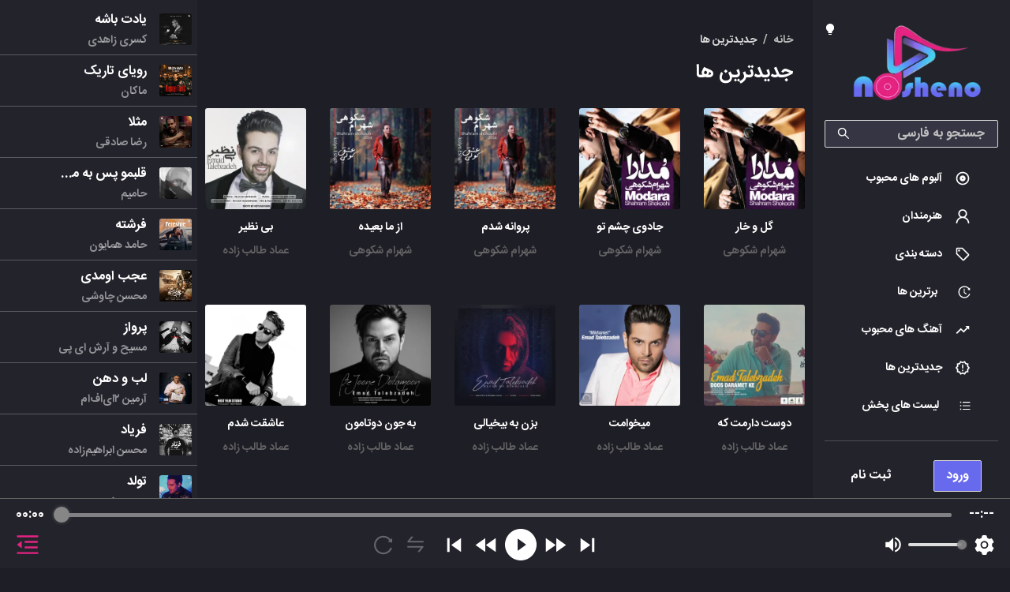

--- FILE ---
content_type: text/html; charset=utf-8
request_url: https://nosheno.com/new-releases/91
body_size: 16938
content:
<!DOCTYPE html><html lang="fa"><head><script strategy="afterInteractive">(function(w,d,s,l,i){w[l]=w[l]||[];w[l].push({'gtm.start':
              new Date().getTime(),event:'gtm.js'});var f=d.getElementsByTagName(s)[0],
              j=d.createElement(s),dl=l!='dataLayer'?'&l='+l:'';j.async=true;j.src=
              'https://www.googletagmanager.com/gtm.js?id='+i+dl;f.parentNode.insertBefore(j,f);
              })(window,document,'script','dataLayer','GTM-W2VL4CR');</script><link rel="manifest" href="/manifest.json"/><link rel="apple-touch-icon" href="/icons/touch-icon-iphone.png"/><meta name="theme-color" content="#1e1e26"/><meta charSet="utf-8"/><meta name="viewport" content="minimum-scale=1, initial-scale=1, width=device-width, shrink-to-fit=no, user-scalable=no, viewport-fit=cover"/><title dir="rtl">جدیدترین آهنگ ها صفحه ی 91 | نوشنو </title><meta content="دانلود جدیدترین آهنگ های ایرانی فارسی خارجی وب سایت نو شنو با بهترین کیفیت nosheno musics mp3"/><meta property="og:site_name" content="Nosheno"/><meta property="og:type" content="website"/><meta name="description" content="دانلود جدیدترین آهنگ های ایرانی فارسی خارجی وب سایت نو شنو با بهترین کیفیت nosheno musics mp3"/><meta property="og:image" content="https://nosheno.com/image/https://nosheno.com/images/logo.webp"/><meta property="og:title" content="جدیدترین آهنگ ها صفحه ی 91 | نوشنو "/><link rel="canonical" href="https://nosheno.com/new-releases/91"/><meta property="og:description" content="دانلود جدیدترین آهنگ های ایرانی فارسی خارجی وب سایت نو شنو با بهترین کیفیت nosheno musics mp3"/><meta property="og:url" content="https://nosheno.com/new-releases/91"/><meta name="twitter:card" content="summary"/><meta name="twitter:title" content="جدیدترین آهنگ ها صفحه ی 91 | نوشنو "/><meta name="twitter:description" content="دانلود جدیدترین آهنگ های ایرانی فارسی خارجی وب سایت نو شنو با بهترین کیفیت nosheno musics mp3"/><meta name="twitter:image" content="https://nosheno.com/image/https://nosheno.com/images/logo.webp"/><link rel="icon" href="/favicon.ico"/><script async="" src="https://www.googletagmanager.com/gtag/js?id=G-XGP1BHSDW3"></script><script>
              window.dataLayer = window.dataLayer || [];
              function gtag(){dataLayer.push(arguments);}
              gtag('js', new Date());
            
              gtag('config', 'G-XGP1BHSDW3');
          </script><meta name="next-head-count" content="19"/><link rel="preload" href="/_next/static/css/28f559111b978d07.css" as="style"/><link rel="stylesheet" href="/_next/static/css/28f559111b978d07.css" data-n-g=""/><link rel="preload" href="/_next/static/css/215995f9351f6644.css" as="style"/><link rel="stylesheet" href="/_next/static/css/215995f9351f6644.css" data-n-p=""/><link rel="preload" href="/_next/static/css/1a4bce0607d56fe3.css" as="style"/><link rel="stylesheet" href="/_next/static/css/1a4bce0607d56fe3.css" data-n-p=""/><link rel="preload" href="/_next/static/css/3e599c801d33eaa3.css" as="style"/><link rel="stylesheet" href="/_next/static/css/3e599c801d33eaa3.css" data-n-p=""/><link rel="preload" href="/_next/static/css/7fefca2ae8ba3a33.css" as="style"/><link rel="stylesheet" href="/_next/static/css/7fefca2ae8ba3a33.css" data-n-p=""/><link rel="preload" href="/_next/static/css/8e68d805a767a70e.css" as="style"/><link rel="stylesheet" href="/_next/static/css/8e68d805a767a70e.css"/><link rel="preload" href="/_next/static/css/754c8231db099dc6.css" as="style"/><link rel="stylesheet" href="/_next/static/css/754c8231db099dc6.css"/><link rel="preload" href="/_next/static/css/27a772f704ad946e.css" as="style"/><link rel="stylesheet" href="/_next/static/css/27a772f704ad946e.css"/><link rel="preload" href="/_next/static/css/89869a8375b146d2.css" as="style"/><link rel="stylesheet" href="/_next/static/css/89869a8375b146d2.css"/><link rel="preload" href="/_next/static/css/8007021f46cf8227.css" as="style"/><link rel="stylesheet" href="/_next/static/css/8007021f46cf8227.css"/><link rel="preload" href="/_next/static/css/59f88f4fa9647f69.css" as="style"/><link rel="stylesheet" href="/_next/static/css/59f88f4fa9647f69.css"/><noscript data-n-css=""></noscript><script defer="" nomodule="" src="/_next/static/chunks/polyfills-5cd94c89d3acac5f.js"></script><script defer="" src="/_next/static/chunks/2297.b00d17ec0943189d.js"></script><script defer="" src="/_next/static/chunks/7742.a0f0e26f47d21fc7.js"></script><script defer="" src="/_next/static/chunks/5948.027d6224bec3a529.js"></script><script defer="" src="/_next/static/chunks/5675-316af586391d170c.js"></script><script defer="" src="/_next/static/chunks/1024-ff27af75d95ab6bf.js"></script><script defer="" src="/_next/static/chunks/2679.7c72e319a9046d06.js"></script><script defer="" src="/_next/static/chunks/8308.15e63813aa2163af.js"></script><script defer="" src="/_next/static/chunks/2879-82dcf42ee37cb0e1.js"></script><script defer="" src="/_next/static/chunks/1804.75b66925716f45dc.js"></script><script defer="" src="/_next/static/chunks/9009.62c5a765bbcb5d6b.js"></script><script defer="" src="/_next/static/chunks/2474.221c6142b643a107.js"></script><script defer="" src="/_next/static/chunks/7474.464e1dd8c0338224.js"></script><script defer="" src="/_next/static/chunks/4890.a0d81cd3fe62a2ff.js"></script><script defer="" src="/_next/static/chunks/8071.a21c0e2d8df0c09e.js"></script><script src="/_next/static/chunks/webpack-706e4c1635b7f44f.js" defer=""></script><script src="/_next/static/chunks/framework-568b840ecff66744.js" defer=""></script><script src="/_next/static/chunks/main-07193d06e66f4509.js" defer=""></script><script src="/_next/static/chunks/pages/_app-6e752353214c7f40.js" defer=""></script><script src="/_next/static/chunks/commons-2545ac65ee6121f3.js" defer=""></script><script src="/_next/static/chunks/4394-0e2b8b6e1fd1376a.js" defer=""></script><script src="/_next/static/chunks/67-2f8f9ef2b592d159.js" defer=""></script><script src="/_next/static/chunks/2386-2dec6bc34192a8d1.js" defer=""></script><script src="/_next/static/chunks/4837-0ca7db1fbe7cad03.js" defer=""></script><script src="/_next/static/chunks/3554-095305811a46d60c.js" defer=""></script><script src="/_next/static/chunks/pages/new-releases/%5Bpage%5D-48aab1f5fff36e11.js" defer=""></script><script src="/_next/static/nXEHleYBtFayISbxiz5gt/_buildManifest.js" defer=""></script><script src="/_next/static/nXEHleYBtFayISbxiz5gt/_ssgManifest.js" defer=""></script><script src="/_next/static/nXEHleYBtFayISbxiz5gt/_middlewareManifest.js" defer=""></script></head><body class="dark"><noscript><iframe src="https://www.googletagmanager.com/ns.html?id=GTM-W2VL4CR"
              height="0" width="0" style="display:none;visibility:hidden"></iframe></noscript><div id="__next" data-reactroot=""><section class="ant-layout ant-layout-rtl"><div><header class="ant-layout-header classes_header__KbIHS"><span role="img" aria-label="menu" tabindex="-1" class="anticon anticon-menu classes_menuOutlinedIcon__SXFXF"><svg viewBox="64 64 896 896" focusable="false" data-icon="menu" width="1em" height="1em" fill="currentColor" aria-hidden="true"><path d="M904 160H120c-4.4 0-8 3.6-8 8v64c0 4.4 3.6 8 8 8h784c4.4 0 8-3.6 8-8v-64c0-4.4-3.6-8-8-8zm0 624H120c-4.4 0-8 3.6-8 8v64c0 4.4 3.6 8 8 8h784c4.4 0 8-3.6 8-8v-64c0-4.4-3.6-8-8-8zm0-312H120c-4.4 0-8 3.6-8 8v64c0 4.4 3.6 8 8 8h784c4.4 0 8-3.6 8-8v-64c0-4.4-3.6-8-8-8z"></path></svg></span><div class="ant-row ant-row-space-around ant-row-middle ant-row-rtl"><button type="button" class="ant-btn ant-btn-lg ant-btn-rtl classes_signInBtn__KjCf6"><a href="/login">ورود</a></button><a href="/signup"><button type="button" class="ant-btn ant-btn-link ant-btn-lg ant-btn-rtl classes_signUpBtn__fR1mq"><span>ثبت نام </span></button></a></div></header><aside class="ant-layout-sider ant-layout-sider-dark classes_siderMenu__qV2aw" style="flex:0 0 200px;max-width:200px;min-width:200px;width:200px"><div class="ant-layout-sider-children"><div class="classes_logo__psVr_"><a title="خانه" href="/"><span style="box-sizing:border-box;display:inline-block;overflow:hidden;width:initial;height:initial;background:none;opacity:1;border:0;margin:0;padding:0;position:relative;max-width:100%"><span style="box-sizing:border-box;display:block;width:initial;height:initial;background:none;opacity:1;border:0;margin:0;padding:0;max-width:100%"><img style="display:block;max-width:100%;width:initial;height:initial;background:none;opacity:1;border:0;margin:0;padding:0" alt="" aria-hidden="true" src="[data-uri]"/></span><img alt="logo" src="[data-uri]" decoding="async" data-nimg="intrinsic" style="position:absolute;top:0;left:0;bottom:0;right:0;box-sizing:border-box;padding:0;border:none;margin:auto;display:block;width:0;height:0;min-width:100%;max-width:100%;min-height:100%;max-height:100%"/><noscript><img alt="logo" srcSet="/_next/image?url=%2Fimages%2Flogo.webp&amp;w=256&amp;q=75 1x, /_next/image?url=%2Fimages%2Flogo.webp&amp;w=640&amp;q=75 2x" src="/_next/image?url=%2Fimages%2Flogo.webp&amp;w=640&amp;q=75" decoding="async" data-nimg="intrinsic" style="position:absolute;top:0;left:0;bottom:0;right:0;box-sizing:border-box;padding:0;border:none;margin:auto;display:block;width:0;height:0;min-width:100%;max-width:100%;min-height:100%;max-height:100%" loading="lazy"/></noscript></span></a><span role="img" aria-label="bulb" style="color:#fff;height:fit-content" tabindex="-1" class="anticon anticon-bulb"><svg viewBox="64 64 896 896" focusable="false" data-icon="bulb" width="1em" height="1em" fill="currentColor" aria-hidden="true"><path d="M348 676.1C250 619.4 184 513.4 184 392c0-181.1 146.9-328 328-328s328 146.9 328 328c0 121.4-66 227.4-164 284.1V792c0 17.7-14.3 32-32 32H380c-17.7 0-32-14.3-32-32V676.1zM392 888h240c4.4 0 8 3.6 8 8v32c0 17.7-14.3 32-32 32H416c-17.7 0-32-14.3-32-32v-32c0-4.4 3.6-8 8-8z"></path></svg></span></div><ul class="ant-menu ant-menu-root ant-menu-inline ant-menu-dark classes_menu__jEBSK ant-menu-rtl" id="rightMenu" dir="rtl" role="menu" tabindex="0" data-menu-list="true"><span class="ant-input-affix-wrapper ant-input-affix-wrapper-lg ant-input-affix-wrapper-rtl classes_search__YOH_U"><span class="ant-input-prefix"><span role="img" aria-label="search" style="color:#fff" class="anticon anticon-search"><svg viewBox="64 64 896 896" focusable="false" data-icon="search" width="1em" height="1em" fill="currentColor" aria-hidden="true"><path d="M909.6 854.5L649.9 594.8C690.2 542.7 712 479 712 412c0-80.2-31.3-155.4-87.9-212.1-56.6-56.7-132-87.9-212.1-87.9s-155.5 31.3-212.1 87.9C143.2 256.5 112 331.8 112 412c0 80.1 31.3 155.5 87.9 212.1C256.5 680.8 331.8 712 412 712c67 0 130.6-21.8 182.7-62l259.7 259.6a8.2 8.2 0 0011.6 0l43.6-43.5a8.2 8.2 0 000-11.6zM570.4 570.4C528 612.7 471.8 636 412 636s-116-23.3-158.4-65.6C211.3 528 188 471.8 188 412s23.3-116.1 65.6-158.4C296 211.3 352.2 188 412 188s116.1 23.2 158.4 65.6S636 352.2 636 412s-23.3 116.1-65.6 158.4z"></path></svg></span></span><input type="text" id="inputId" placeholder="جستجو به فارسی" class="ant-input ant-input-lg" eventKey="tmp_key-0" value=""/></span><li class="ant-menu-item" style="padding-right:24px" role="menuitem" tabindex="/popular-albums" data-menu-id="rightMenu-/popular-albums"><svg viewBox="0 0 24 24" xmlns="http://www.w3.org/2000/svg" fit="" height="20px" width="20px" preserveAspectRatio="xMidYMid meet" focusable="false" fill="#fff"><path fill="none" d="M0 0h24v24H0V0z"></path><path d="M12 2C6.48 2 2 6.48 2 12s4.48 10 10 10 10-4.48 10-10S17.52 2 12 2zm0 18c-4.41 0-8-3.59-8-8s3.59-8 8-8 8 3.59 8 8-3.59 8-8 8zm0-12.5c-2.49 0-4.5 2.01-4.5 4.5s2.01 4.5 4.5 4.5 4.5-2.01 4.5-4.5-2.01-4.5-4.5-4.5zm0 5.5c-.55 0-1-.45-1-1s.45-1 1-1 1 .45 1 1-.45 1-1 1z"></path></svg><span class="ant-menu-title-content"><a title="آلبوم های محبوب" href="/popular-albums"><p class="classes_paragraph__VVSyM"> آلبوم های محبوب</p></a></span></li><li class="ant-menu-item" style="padding-right:24px" role="menuitem" tabindex="/artists" data-menu-id="rightMenu-/artists"><span role="img" aria-label="user" style="margin:0;font-size:20px" class="anticon anticon-user ant-menu-item-icon"><svg viewBox="64 64 896 896" focusable="false" data-icon="user" width="1em" height="1em" fill="currentColor" aria-hidden="true"><path d="M858.5 763.6a374 374 0 00-80.6-119.5 375.63 375.63 0 00-119.5-80.6c-.4-.2-.8-.3-1.2-.5C719.5 518 760 444.7 760 362c0-137-111-248-248-248S264 225 264 362c0 82.7 40.5 156 102.8 201.1-.4.2-.8.3-1.2.5-44.8 18.9-85 46-119.5 80.6a375.63 375.63 0 00-80.6 119.5A371.7 371.7 0 00136 901.8a8 8 0 008 8.2h60c4.4 0 7.9-3.5 8-7.8 2-77.2 33-149.5 87.8-204.3 56.7-56.7 132-87.9 212.2-87.9s155.5 31.2 212.2 87.9C779 752.7 810 825 812 902.2c.1 4.4 3.6 7.8 8 7.8h60a8 8 0 008-8.2c-1-47.8-10.9-94.3-29.5-138.2zM512 534c-45.9 0-89.1-17.9-121.6-50.4S340 407.9 340 362c0-45.9 17.9-89.1 50.4-121.6S466.1 190 512 190s89.1 17.9 121.6 50.4S684 316.1 684 362c0 45.9-17.9 89.1-50.4 121.6S557.9 534 512 534z"></path></svg></span><span class="ant-menu-title-content"><a title="هنرمندان" href="/artists"><p class="classes_paragraph__VVSyM"> هنرمندان</p></a></span></li><li class="ant-menu-item" style="padding-right:24px" role="menuitem" tabindex="/genres" data-menu-id="rightMenu-/genres"><svg viewBox="0 0 24 24" xmlns="http://www.w3.org/2000/svg" fit="" height="20px" width="20px" fill="#fff" preserveAspectRatio="xMidYMid meet" focusable="false"><path fill="none" d="M0 0h24v24H0V0z"></path><path d="M21.41 11.58l-9-9C12.05 2.22 11.55 2 11 2H4c-1.1 0-2 .9-2 2v7c0 .55.22 1.05.59 1.42l9 9c.36.36.86.58 1.41.58s1.05-.22 1.41-.59l7-7c.37-.36.59-.86.59-1.41s-.23-1.06-.59-1.42zM13 20.01L4 11V4h7v-.01l9 9-7 7.02z"></path><circle cx="6.5" cy="6.5" r="1.5"></circle></svg><span class="ant-menu-title-content"><a title="دسته بندی" href="/genres"><p class="classes_paragraph__VVSyM">دسته بندی</p></a></span></li><li class="ant-menu-item" style="padding-right:24px" role="menuitem" tabindex="/top-charts/allTime" data-menu-id="rightMenu-/top-charts/allTime"><span role="img" aria-label="history" style="font-size:16px" class="anticon anticon-history ant-menu-item-icon"><svg viewBox="64 64 896 896" focusable="false" data-icon="history" width="1em" height="1em" fill="currentColor" aria-hidden="true"><path d="M536.1 273H488c-4.4 0-8 3.6-8 8v275.3c0 2.6 1.2 5 3.3 6.5l165.3 120.7c3.6 2.6 8.6 1.9 11.2-1.7l28.6-39c2.7-3.7 1.9-8.7-1.7-11.2L544.1 528.5V281c0-4.4-3.6-8-8-8zm219.8 75.2l156.8 38.3c5 1.2 9.9-2.6 9.9-7.7l.8-161.5c0-6.7-7.7-10.5-12.9-6.3L752.9 334.1a8 8 0 003 14.1zm167.7 301.1l-56.7-19.5a8 8 0 00-10.1 4.8c-1.9 5.1-3.9 10.1-6 15.1-17.8 42.1-43.3 80-75.9 112.5a353 353 0 01-112.5 75.9 352.18 352.18 0 01-137.7 27.8c-47.8 0-94.1-9.3-137.7-27.8a353 353 0 01-112.5-75.9c-32.5-32.5-58-70.4-75.9-112.5A353.44 353.44 0 01171 512c0-47.8 9.3-94.2 27.8-137.8 17.8-42.1 43.3-80 75.9-112.5a353 353 0 01112.5-75.9C430.6 167.3 477 158 524.8 158s94.1 9.3 137.7 27.8A353 353 0 01775 261.7c10.2 10.3 19.8 21 28.6 32.3l59.8-46.8C784.7 146.6 662.2 81.9 524.6 82 285 82.1 92.6 276.7 95 516.4 97.4 751.9 288.9 942 524.8 942c185.5 0 343.5-117.6 403.7-282.3 1.5-4.2-.7-8.9-4.9-10.4z"></path></svg></span><span class="ant-menu-title-content"><a title="برترین ها" href="/top-charts/allTime"><p class="classes_paragraph__VVSyM">برترین ها</p></a></span></li><li class="ant-menu-item" style="padding-right:24px" role="menuitem" tabindex="/popular-tracks" data-menu-id="rightMenu-/popular-tracks"><svg viewBox="0 0 24 24" xmlns="http://www.w3.org/2000/svg" fit="" height="20px" width="20px" fill="#fff" preserveAspectRatio="xMidYMid meet" focusable="false"><path fill="none" d="M0 0h24v24H0V0z"></path><path d="M16 6l2.29 2.29-4.88 4.88-4-4L2 16.59 3.41 18l6-6 4 4 6.3-6.29L22 12V6h-6z"></path></svg><span class="ant-menu-title-content"><a title="آهنگ های محبوب" href="/popular-tracks"><p class="classes_paragraph__VVSyM">آهنگ های محبوب</p></a></span></li><li class="ant-menu-item" style="padding-right:24px" role="menuitem" tabindex="/new-releases" data-menu-id="rightMenu-/new-releases"><svg viewBox="0 0 24 24" xmlns="http://www.w3.org/2000/svg" height="20px" width="20px" fill="#fff" preserveAspectRatio="xMidYMid meet" focusable="false"><path fill="none" d="M0 0h24v24H0V0z"></path><path d="M23 12l-2.44-2.78.34-3.68-3.61-.82-1.89-3.18L12 3 8.6 1.54 6.71 4.72l-3.61.81.34 3.68L1 12l2.44 2.78-.34 3.69 3.61.82 1.89 3.18L12 21l3.4 1.46 1.89-3.18 3.61-.82-.34-3.68L23 12zm-4.51 2.11l.26 2.79-2.74.62-1.43 2.41L12 18.82l-2.58 1.11-1.43-2.41-2.74-.62.26-2.8L3.66 12l1.85-2.12-.26-2.78 2.74-.61 1.43-2.41L12 5.18l2.58-1.11 1.43 2.41 2.74.62-.26 2.79L20.34 12l-1.85 2.11zM11 15h2v2h-2zm0-8h2v6h-2z"></path></svg><span class="ant-menu-title-content"><a title="جدیدترین ها" href="/new-releases"><p class="classes_paragraph__VVSyM">جدیدترین ها</p></a></span></li><li class="ant-menu-item" style="padding-right:24px" role="menuitem" tabindex="/playlists" data-menu-id="rightMenu-/playlists"><span role="img" aria-label="unordered-list" class="anticon anticon-unordered-list ant-menu-item-icon"><svg viewBox="64 64 896 896" focusable="false" data-icon="unordered-list" width="1em" height="1em" fill="currentColor" aria-hidden="true"><path d="M912 192H328c-4.4 0-8 3.6-8 8v56c0 4.4 3.6 8 8 8h584c4.4 0 8-3.6 8-8v-56c0-4.4-3.6-8-8-8zm0 284H328c-4.4 0-8 3.6-8 8v56c0 4.4 3.6 8 8 8h584c4.4 0 8-3.6 8-8v-56c0-4.4-3.6-8-8-8zm0 284H328c-4.4 0-8 3.6-8 8v56c0 4.4 3.6 8 8 8h584c4.4 0 8-3.6 8-8v-56c0-4.4-3.6-8-8-8zM104 228a56 56 0 10112 0 56 56 0 10-112 0zm0 284a56 56 0 10112 0 56 56 0 10-112 0zm0 284a56 56 0 10112 0 56 56 0 10-112 0z"></path></svg></span><span class="ant-menu-title-content"><a title="لیست های پخش" href="/playlists"><p class="classes_paragraph__VVSyM">لیست های پخش</p></a></span></li><div class="ant-divider ant-divider-horizontal ant-divider-rtl classes_divider__x_IWz" eventKey="tmp_key-8" role="separator"></div><div class="ant-row ant-row-space-around ant-row-middle ant-row-rtl"><button type="button" class="ant-btn ant-btn-lg ant-btn-rtl classes_signInBtn__KjCf6"><a href="/login">ورود</a></button><a href="/signup"><button type="button" class="ant-btn ant-btn-link ant-btn-lg ant-btn-rtl classes_signUpBtn__fR1mq"><span>ثبت نام </span></button></a></div><div class="ant-divider ant-divider-horizontal ant-divider-rtl classes_divider__x_IWz" eventKey="tmp_key-10" role="separator"></div><div eventKey="tmp_key-11" class="ant-row ant-row-space-between ant-row-rtl" style="justify-content:space-evenly"><a target="_blank" href="https://www.instagram.com/nosheno_/" title="اینستاگرام نوشنو"><span role="img" aria-label="instagram" style="font-size:20px" id="classes_instagram__Pz0RT" class="anticon anticon-instagram"><svg viewBox="64 64 896 896" focusable="false" data-icon="instagram" width="1em" height="1em" fill="currentColor" aria-hidden="true"><path d="M512 306.9c-113.5 0-205.1 91.6-205.1 205.1S398.5 717.1 512 717.1 717.1 625.5 717.1 512 625.5 306.9 512 306.9zm0 338.4c-73.4 0-133.3-59.9-133.3-133.3S438.6 378.7 512 378.7 645.3 438.6 645.3 512 585.4 645.3 512 645.3zm213.5-394.6c-26.5 0-47.9 21.4-47.9 47.9s21.4 47.9 47.9 47.9 47.9-21.3 47.9-47.9a47.84 47.84 0 00-47.9-47.9zM911.8 512c0-55.2.5-109.9-2.6-165-3.1-64-17.7-120.8-64.5-167.6-46.9-46.9-103.6-61.4-167.6-64.5-55.2-3.1-109.9-2.6-165-2.6-55.2 0-109.9-.5-165 2.6-64 3.1-120.8 17.7-167.6 64.5C132.6 226.3 118.1 283 115 347c-3.1 55.2-2.6 109.9-2.6 165s-.5 109.9 2.6 165c3.1 64 17.7 120.8 64.5 167.6 46.9 46.9 103.6 61.4 167.6 64.5 55.2 3.1 109.9 2.6 165 2.6 55.2 0 109.9.5 165-2.6 64-3.1 120.8-17.7 167.6-64.5 46.9-46.9 61.4-103.6 64.5-167.6 3.2-55.1 2.6-109.8 2.6-165zm-88 235.8c-7.3 18.2-16.1 31.8-30.2 45.8-14.1 14.1-27.6 22.9-45.8 30.2C695.2 844.7 570.3 840 512 840c-58.3 0-183.3 4.7-235.9-16.1-18.2-7.3-31.8-16.1-45.8-30.2-14.1-14.1-22.9-27.6-30.2-45.8C179.3 695.2 184 570.3 184 512c0-58.3-4.7-183.3 16.1-235.9 7.3-18.2 16.1-31.8 30.2-45.8s27.6-22.9 45.8-30.2C328.7 179.3 453.7 184 512 184s183.3-4.7 235.9 16.1c18.2 7.3 31.8 16.1 45.8 30.2 14.1 14.1 22.9 27.6 30.2 45.8C844.7 328.7 840 453.7 840 512c0 58.3 4.7 183.2-16.2 235.8z"></path></svg></span></a><a target="_blank" href="https://t.me/noshenoapp" id="classes_telegram__4tWm4" title="تلگرام نوشنو"><span style="box-sizing:border-box;display:inline-block;overflow:hidden;width:initial;height:initial;background:none;opacity:1;border:0;margin:0;padding:0;position:relative;max-width:100%"><span style="box-sizing:border-box;display:block;width:initial;height:initial;background:none;opacity:1;border:0;margin:0;padding:0;max-width:100%"><img style="display:block;max-width:100%;width:initial;height:initial;background:none;opacity:1;border:0;margin:0;padding:0" alt="" aria-hidden="true" src="[data-uri]"/></span><img src="[data-uri]" decoding="async" data-nimg="intrinsic" style="position:absolute;top:0;left:0;bottom:0;right:0;box-sizing:border-box;padding:0;border:none;margin:auto;display:block;width:0;height:0;min-width:100%;max-width:100%;min-height:100%;max-height:100%"/><noscript><img srcSet="/_next/image?url=%2Fimages%2Ftelegram.svg&amp;w=32&amp;q=75 1x, /_next/image?url=%2Fimages%2Ftelegram.svg&amp;w=48&amp;q=75 2x" src="/_next/image?url=%2Fimages%2Ftelegram.svg&amp;w=48&amp;q=75" decoding="async" data-nimg="intrinsic" style="position:absolute;top:0;left:0;bottom:0;right:0;box-sizing:border-box;padding:0;border:none;margin:auto;display:block;width:0;height:0;min-width:100%;max-width:100%;min-height:100%;max-height:100%" loading="lazy"/></noscript></span></a></div><div class="ant-divider ant-divider-horizontal ant-divider-rtl classes_divider__x_IWz" eventKey="tmp_key-12" role="separator"></div><div eventKey="tmp_key-13" class="ant-row ant-row-space-between ant-row-rtl" style="justify-content:space-evenly"><span style="line-height:normal"> <!-- -->تمامی حقوق این محصول متعلق به شرکت<a target="_blank" href="https://www.lotuspion.com/" title="پیشگامان لوتوس" style="color:#686aee!important"> <!-- -->پیشگامان لوتوس<!-- --> </a>است</span></div><div class="ant-divider ant-divider-horizontal ant-divider-rtl classes_divider__x_IWz" eventKey="tmp_key-14" role="separator"></div></ul><div style="display:none" aria-hidden="true"><span class="ant-input-affix-wrapper ant-input-affix-wrapper-lg ant-input-affix-wrapper-rtl classes_search__YOH_U"><span class="ant-input-prefix"><span role="img" aria-label="search" style="color:#fff" class="anticon anticon-search"><svg viewBox="64 64 896 896" focusable="false" data-icon="search" width="1em" height="1em" fill="currentColor" aria-hidden="true"><path d="M909.6 854.5L649.9 594.8C690.2 542.7 712 479 712 412c0-80.2-31.3-155.4-87.9-212.1-56.6-56.7-132-87.9-212.1-87.9s-155.5 31.3-212.1 87.9C143.2 256.5 112 331.8 112 412c0 80.1 31.3 155.5 87.9 212.1C256.5 680.8 331.8 712 412 712c67 0 130.6-21.8 182.7-62l259.7 259.6a8.2 8.2 0 0011.6 0l43.6-43.5a8.2 8.2 0 000-11.6zM570.4 570.4C528 612.7 471.8 636 412 636s-116-23.3-158.4-65.6C211.3 528 188 471.8 188 412s23.3-116.1 65.6-158.4C296 211.3 352.2 188 412 188s116.1 23.2 158.4 65.6S636 352.2 636 412s-23.3 116.1-65.6 158.4z"></path></svg></span></span><input type="text" id="inputId" placeholder="جستجو به فارسی" class="ant-input ant-input-lg" eventKey="tmp_key-0" value=""/></span><div class="ant-divider ant-divider-horizontal ant-divider-rtl classes_divider__x_IWz" eventKey="tmp_key-8" role="separator"></div><div class="ant-row ant-row-space-around ant-row-middle ant-row-rtl"><button type="button" class="ant-btn ant-btn-lg ant-btn-rtl classes_signInBtn__KjCf6"><a href="/login">ورود</a></button><a href="/signup"><button type="button" class="ant-btn ant-btn-link ant-btn-lg ant-btn-rtl classes_signUpBtn__fR1mq"><span>ثبت نام </span></button></a></div><div class="ant-divider ant-divider-horizontal ant-divider-rtl classes_divider__x_IWz" eventKey="tmp_key-10" role="separator"></div><div eventKey="tmp_key-11" class="ant-row ant-row-space-between ant-row-rtl" style="justify-content:space-evenly"><a target="_blank" href="https://www.instagram.com/nosheno_/" title="اینستاگرام نوشنو"><span role="img" aria-label="instagram" style="font-size:20px" id="classes_instagram__Pz0RT" class="anticon anticon-instagram"><svg viewBox="64 64 896 896" focusable="false" data-icon="instagram" width="1em" height="1em" fill="currentColor" aria-hidden="true"><path d="M512 306.9c-113.5 0-205.1 91.6-205.1 205.1S398.5 717.1 512 717.1 717.1 625.5 717.1 512 625.5 306.9 512 306.9zm0 338.4c-73.4 0-133.3-59.9-133.3-133.3S438.6 378.7 512 378.7 645.3 438.6 645.3 512 585.4 645.3 512 645.3zm213.5-394.6c-26.5 0-47.9 21.4-47.9 47.9s21.4 47.9 47.9 47.9 47.9-21.3 47.9-47.9a47.84 47.84 0 00-47.9-47.9zM911.8 512c0-55.2.5-109.9-2.6-165-3.1-64-17.7-120.8-64.5-167.6-46.9-46.9-103.6-61.4-167.6-64.5-55.2-3.1-109.9-2.6-165-2.6-55.2 0-109.9-.5-165 2.6-64 3.1-120.8 17.7-167.6 64.5C132.6 226.3 118.1 283 115 347c-3.1 55.2-2.6 109.9-2.6 165s-.5 109.9 2.6 165c3.1 64 17.7 120.8 64.5 167.6 46.9 46.9 103.6 61.4 167.6 64.5 55.2 3.1 109.9 2.6 165 2.6 55.2 0 109.9.5 165-2.6 64-3.1 120.8-17.7 167.6-64.5 46.9-46.9 61.4-103.6 64.5-167.6 3.2-55.1 2.6-109.8 2.6-165zm-88 235.8c-7.3 18.2-16.1 31.8-30.2 45.8-14.1 14.1-27.6 22.9-45.8 30.2C695.2 844.7 570.3 840 512 840c-58.3 0-183.3 4.7-235.9-16.1-18.2-7.3-31.8-16.1-45.8-30.2-14.1-14.1-22.9-27.6-30.2-45.8C179.3 695.2 184 570.3 184 512c0-58.3-4.7-183.3 16.1-235.9 7.3-18.2 16.1-31.8 30.2-45.8s27.6-22.9 45.8-30.2C328.7 179.3 453.7 184 512 184s183.3-4.7 235.9 16.1c18.2 7.3 31.8 16.1 45.8 30.2 14.1 14.1 22.9 27.6 30.2 45.8C844.7 328.7 840 453.7 840 512c0 58.3 4.7 183.2-16.2 235.8z"></path></svg></span></a><a target="_blank" href="https://t.me/noshenoapp" id="classes_telegram__4tWm4" title="تلگرام نوشنو"><span style="box-sizing:border-box;display:inline-block;overflow:hidden;width:initial;height:initial;background:none;opacity:1;border:0;margin:0;padding:0;position:relative;max-width:100%"><span style="box-sizing:border-box;display:block;width:initial;height:initial;background:none;opacity:1;border:0;margin:0;padding:0;max-width:100%"><img style="display:block;max-width:100%;width:initial;height:initial;background:none;opacity:1;border:0;margin:0;padding:0" alt="" aria-hidden="true" src="[data-uri]"/></span><img src="[data-uri]" decoding="async" data-nimg="intrinsic" style="position:absolute;top:0;left:0;bottom:0;right:0;box-sizing:border-box;padding:0;border:none;margin:auto;display:block;width:0;height:0;min-width:100%;max-width:100%;min-height:100%;max-height:100%"/><noscript><img srcSet="/_next/image?url=%2Fimages%2Ftelegram.svg&amp;w=32&amp;q=75 1x, /_next/image?url=%2Fimages%2Ftelegram.svg&amp;w=48&amp;q=75 2x" src="/_next/image?url=%2Fimages%2Ftelegram.svg&amp;w=48&amp;q=75" decoding="async" data-nimg="intrinsic" style="position:absolute;top:0;left:0;bottom:0;right:0;box-sizing:border-box;padding:0;border:none;margin:auto;display:block;width:0;height:0;min-width:100%;max-width:100%;min-height:100%;max-height:100%" loading="lazy"/></noscript></span></a></div><div class="ant-divider ant-divider-horizontal ant-divider-rtl classes_divider__x_IWz" eventKey="tmp_key-12" role="separator"></div><div eventKey="tmp_key-13" class="ant-row ant-row-space-between ant-row-rtl" style="justify-content:space-evenly"><span style="line-height:normal"> <!-- -->تمامی حقوق این محصول متعلق به شرکت<a target="_blank" href="https://www.lotuspion.com/" title="پیشگامان لوتوس" style="color:#686aee!important"> <!-- -->پیشگامان لوتوس<!-- --> </a>است</span></div><div class="ant-divider ant-divider-horizontal ant-divider-rtl classes_divider__x_IWz" eventKey="tmp_key-14" role="separator"></div></div></div></aside></div><section class="ant-layout ant-layout-rtl"><main class="ant-layout-content classes_layoutCollapsed__DW16Y"><div class="ant-breadcrumb ant-breadcrumb-rtl"><a href="/"><span><span class="ant-breadcrumb-link">خانه</span><span class="ant-breadcrumb-separator">/</span></span></a><a title="جدیدترین ها" href="/new-releases"><span><span class="ant-breadcrumb-link">جدیدترین ها</span><span class="ant-breadcrumb-separator">/</span></span></a></div><div class="classes_popularAlbums__K9zhn"><div class="ant-row ant-row-start ant-row-rtl" style="margin-left:-15px;margin-right:-15px;margin-top:-30px;margin-bottom:-30px"><div align="start" style="padding-left:15px;padding-right:15px;padding-top:30px;padding-bottom:30px" class="ant-col ant-col-24 ant-col-rtl"><h1 class="ant-typography ant-typography-rtl classes_title__N7aXW" direction="rtl">جدیدترین ها</h1></div><div class="ant-row ant-row-start ant-row-rtl" style="margin-left:-15px;margin-right:-15px;margin-top:-30px;margin-bottom:-30px"><div align="middle" style="padding-left:15px;padding-right:15px;padding-top:30px;padding-bottom:30px" class="ant-col classes_antCol__z0yD9 ant-col-rtl"><div class="ant-card ant-card-bordered ant-card-rtl classes_card__pUN24"><div class="ant-card-cover"><div class="classes_imageContainer__8sH3R"><a title="آهنگ گل و خار شهرام شکوهی " href="/music-page/%DA%AF%D9%84-%D9%88-%D8%AE%D8%A7%D8%B1-%D9%85%D8%AF%D8%A7%D8%B1%D8%A7-%D8%B4%D9%87%D8%B1%D8%A7%D9%85-%D8%B4%DA%A9%D9%88%D9%87%DB%8C"><div class="jsx-3665428013 image"><div class="jsx-3665428013 box"></div><span style="box-sizing:border-box;display:block;overflow:hidden;width:initial;height:initial;background:none;opacity:1;border:0;margin:0;padding:0;position:relative"><span style="box-sizing:border-box;display:block;width:initial;height:initial;background:none;opacity:1;border:0;margin:0;padding:0;padding-top:100%"></span><img alt="آهنگ گل و خار شهرام شکوهی " src="[data-uri]" decoding="async" data-nimg="responsive" class="classes_image__fPs8i" style="position:absolute;top:0;left:0;bottom:0;right:0;box-sizing:border-box;padding:0;border:none;margin:auto;display:block;width:0;height:0;min-width:100%;max-width:100%;min-height:100%;max-height:100%;object-fit:contain;filter:blur(20px);background-size:contain;background-image:url(&quot;iVBORw0KGgoAAAANSUhEUgAAAAEAAAABCAQAAAC1HAwCAAAAC0lEQVR42mP8PxMAAp0BmiC7I60AAAAASUVORK5CYII=&quot;);background-position:0% 0%"/><noscript><img alt="آهنگ گل و خار شهرام شکوهی " sizes="100vw" srcSet="https://nosheno.com/image/th_1671629206300.webp 640w, https://nosheno.com/image/th_1671629206300.webp 750w, https://nosheno.com/image/th_1671629206300.webp 828w, https://nosheno.com/image/th_1671629206300.webp 1080w, https://nosheno.com/image/th_1671629206300.webp 1200w, https://nosheno.com/image/th_1671629206300.webp 1920w, https://nosheno.com/image/th_1671629206300.webp 2048w, https://nosheno.com/image/th_1671629206300.webp 3840w" src="https://nosheno.com/image/th_1671629206300.webp" decoding="async" data-nimg="responsive" style="position:absolute;top:0;left:0;bottom:0;right:0;box-sizing:border-box;padding:0;border:none;margin:auto;display:block;width:0;height:0;min-width:100%;max-width:100%;min-height:100%;max-height:100%;object-fit:contain" class="classes_image__fPs8i" loading="lazy"/></noscript></span></div></a><div class="classes_middle__Z95Le"><img src="/images/play-button.webp" height="100px" width="100px"/></div></div></div><div class="ant-card-body"><div class="ant-card-meta classes_meta__OVo_t"><div class="ant-card-meta-detail"><div class="ant-card-meta-title"><a title="آهنگ گل و خار شهرام شکوهی " href="/music-page/%DA%AF%D9%84-%D9%88-%D8%AE%D8%A7%D8%B1-%D9%85%D8%AF%D8%A7%D8%B1%D8%A7-%D8%B4%D9%87%D8%B1%D8%A7%D9%85-%D8%B4%DA%A9%D9%88%D9%87%DB%8C">گل و خار</a></div><div class="ant-card-meta-description"><a title="فول آلبوم شهرام شکوهی " href="/artist-page/%D8%B4%D9%87%D8%B1%D8%A7%D9%85-%D8%B4%DA%A9%D9%88%D9%87%DB%8C-">شهرام شکوهی </a></div></div></div></div></div></div><div align="middle" style="padding-left:15px;padding-right:15px;padding-top:30px;padding-bottom:30px" class="ant-col classes_antCol__z0yD9 ant-col-rtl"><div class="ant-card ant-card-bordered ant-card-rtl classes_card__pUN24"><div class="ant-card-cover"><div class="classes_imageContainer__8sH3R"><a title="آهنگ جادوی چشم تو شهرام شکوهی " href="/music-page/%D8%AC%D8%A7%D8%AF%D9%88%DB%8C-%DA%86%D8%B4%D9%85-%D8%AA%D9%88-%D9%85%D8%AF%D8%A7%D8%B1%D8%A7-%D8%B4%D9%87%D8%B1%D8%A7%D9%85-%D8%B4%DA%A9%D9%88%D9%87%DB%8C"><div class="jsx-3665428013 image"><div class="jsx-3665428013 box"></div><span style="box-sizing:border-box;display:block;overflow:hidden;width:initial;height:initial;background:none;opacity:1;border:0;margin:0;padding:0;position:relative"><span style="box-sizing:border-box;display:block;width:initial;height:initial;background:none;opacity:1;border:0;margin:0;padding:0;padding-top:100%"></span><img alt="آهنگ جادوی چشم تو شهرام شکوهی " src="[data-uri]" decoding="async" data-nimg="responsive" class="classes_image__fPs8i" style="position:absolute;top:0;left:0;bottom:0;right:0;box-sizing:border-box;padding:0;border:none;margin:auto;display:block;width:0;height:0;min-width:100%;max-width:100%;min-height:100%;max-height:100%;object-fit:contain;filter:blur(20px);background-size:contain;background-image:url(&quot;iVBORw0KGgoAAAANSUhEUgAAAAEAAAABCAQAAAC1HAwCAAAAC0lEQVR42mP8PxMAAp0BmiC7I60AAAAASUVORK5CYII=&quot;);background-position:0% 0%"/><noscript><img alt="آهنگ جادوی چشم تو شهرام شکوهی " sizes="100vw" srcSet="https://nosheno.com/image/th_1671629131829.webp 640w, https://nosheno.com/image/th_1671629131829.webp 750w, https://nosheno.com/image/th_1671629131829.webp 828w, https://nosheno.com/image/th_1671629131829.webp 1080w, https://nosheno.com/image/th_1671629131829.webp 1200w, https://nosheno.com/image/th_1671629131829.webp 1920w, https://nosheno.com/image/th_1671629131829.webp 2048w, https://nosheno.com/image/th_1671629131829.webp 3840w" src="https://nosheno.com/image/th_1671629131829.webp" decoding="async" data-nimg="responsive" style="position:absolute;top:0;left:0;bottom:0;right:0;box-sizing:border-box;padding:0;border:none;margin:auto;display:block;width:0;height:0;min-width:100%;max-width:100%;min-height:100%;max-height:100%;object-fit:contain" class="classes_image__fPs8i" loading="lazy"/></noscript></span></div></a><div class="classes_middle__Z95Le"><img src="/images/play-button.webp" height="100px" width="100px"/></div></div></div><div class="ant-card-body"><div class="ant-card-meta classes_meta__OVo_t"><div class="ant-card-meta-detail"><div class="ant-card-meta-title"><a title="آهنگ جادوی چشم تو شهرام شکوهی " href="/music-page/%D8%AC%D8%A7%D8%AF%D9%88%DB%8C-%DA%86%D8%B4%D9%85-%D8%AA%D9%88-%D9%85%D8%AF%D8%A7%D8%B1%D8%A7-%D8%B4%D9%87%D8%B1%D8%A7%D9%85-%D8%B4%DA%A9%D9%88%D9%87%DB%8C">جادوی چشم تو</a></div><div class="ant-card-meta-description"><a title="فول آلبوم شهرام شکوهی " href="/artist-page/%D8%B4%D9%87%D8%B1%D8%A7%D9%85-%D8%B4%DA%A9%D9%88%D9%87%DB%8C-">شهرام شکوهی </a></div></div></div></div></div></div><div align="middle" style="padding-left:15px;padding-right:15px;padding-top:30px;padding-bottom:30px" class="ant-col classes_antCol__z0yD9 ant-col-rtl"><div class="ant-card ant-card-bordered ant-card-rtl classes_card__pUN24"><div class="ant-card-cover"><div class="classes_imageContainer__8sH3R"><a title="آهنگ پروانه شدم شهرام شکوهی " href="/music-page/%D9%BE%D8%B1%D9%88%D8%A7%D9%86%D9%87-%D8%B4%D8%AF%D9%85-%DA%A9%D9%88%D9%84%DB%8C-%D8%B9%D8%B4%D9%82-%D8%B4%D9%87%D8%B1%D8%A7%D9%85-%D8%B4%DA%A9%D9%88%D9%87%DB%8C"><div class="jsx-3665428013 image"><div class="jsx-3665428013 box"></div><span style="box-sizing:border-box;display:block;overflow:hidden;width:initial;height:initial;background:none;opacity:1;border:0;margin:0;padding:0;position:relative"><span style="box-sizing:border-box;display:block;width:initial;height:initial;background:none;opacity:1;border:0;margin:0;padding:0;padding-top:100%"></span><img alt="آهنگ پروانه شدم شهرام شکوهی " src="[data-uri]" decoding="async" data-nimg="responsive" class="classes_image__fPs8i" style="position:absolute;top:0;left:0;bottom:0;right:0;box-sizing:border-box;padding:0;border:none;margin:auto;display:block;width:0;height:0;min-width:100%;max-width:100%;min-height:100%;max-height:100%;object-fit:contain;filter:blur(20px);background-size:contain;background-image:url(&quot;iVBORw0KGgoAAAANSUhEUgAAAAEAAAABCAQAAAC1HAwCAAAAC0lEQVR42mP8PxMAAp0BmiC7I60AAAAASUVORK5CYII=&quot;);background-position:0% 0%"/><noscript><img alt="آهنگ پروانه شدم شهرام شکوهی " sizes="100vw" srcSet="https://nosheno.com/image/th_1671628784601.webp 640w, https://nosheno.com/image/th_1671628784601.webp 750w, https://nosheno.com/image/th_1671628784601.webp 828w, https://nosheno.com/image/th_1671628784601.webp 1080w, https://nosheno.com/image/th_1671628784601.webp 1200w, https://nosheno.com/image/th_1671628784601.webp 1920w, https://nosheno.com/image/th_1671628784601.webp 2048w, https://nosheno.com/image/th_1671628784601.webp 3840w" src="https://nosheno.com/image/th_1671628784601.webp" decoding="async" data-nimg="responsive" style="position:absolute;top:0;left:0;bottom:0;right:0;box-sizing:border-box;padding:0;border:none;margin:auto;display:block;width:0;height:0;min-width:100%;max-width:100%;min-height:100%;max-height:100%;object-fit:contain" class="classes_image__fPs8i" loading="lazy"/></noscript></span></div></a><div class="classes_middle__Z95Le"><img src="/images/play-button.webp" height="100px" width="100px"/></div></div></div><div class="ant-card-body"><div class="ant-card-meta classes_meta__OVo_t"><div class="ant-card-meta-detail"><div class="ant-card-meta-title"><a title="آهنگ پروانه شدم شهرام شکوهی " href="/music-page/%D9%BE%D8%B1%D9%88%D8%A7%D9%86%D9%87-%D8%B4%D8%AF%D9%85-%DA%A9%D9%88%D9%84%DB%8C-%D8%B9%D8%B4%D9%82-%D8%B4%D9%87%D8%B1%D8%A7%D9%85-%D8%B4%DA%A9%D9%88%D9%87%DB%8C">پروانه شدم</a></div><div class="ant-card-meta-description"><a title="فول آلبوم شهرام شکوهی " href="/artist-page/%D8%B4%D9%87%D8%B1%D8%A7%D9%85-%D8%B4%DA%A9%D9%88%D9%87%DB%8C-">شهرام شکوهی </a></div></div></div></div></div></div><div align="middle" style="padding-left:15px;padding-right:15px;padding-top:30px;padding-bottom:30px" class="ant-col classes_antCol__z0yD9 ant-col-rtl"><div class="ant-card ant-card-bordered ant-card-rtl classes_card__pUN24"><div class="ant-card-cover"><div class="classes_imageContainer__8sH3R"><a title="آهنگ از ما بعیده شهرام شکوهی " href="/music-page/%D8%A7%D8%B2-%D9%85%D8%A7-%D8%A8%D8%B9%DB%8C%D8%AF%D9%87-%DA%A9%D9%88%D9%84%DB%8C-%D8%B9%D8%B4%D9%82-%D8%B4%D9%87%D8%B1%D8%A7%D9%85-%D8%B4%DA%A9%D9%88%D9%87%DB%8C"><div class="jsx-3665428013 image"><div class="jsx-3665428013 box"></div><span style="box-sizing:border-box;display:block;overflow:hidden;width:initial;height:initial;background:none;opacity:1;border:0;margin:0;padding:0;position:relative"><span style="box-sizing:border-box;display:block;width:initial;height:initial;background:none;opacity:1;border:0;margin:0;padding:0;padding-top:100%"></span><img alt="آهنگ از ما بعیده شهرام شکوهی " src="[data-uri]" decoding="async" data-nimg="responsive" class="classes_image__fPs8i" style="position:absolute;top:0;left:0;bottom:0;right:0;box-sizing:border-box;padding:0;border:none;margin:auto;display:block;width:0;height:0;min-width:100%;max-width:100%;min-height:100%;max-height:100%;object-fit:contain;filter:blur(20px);background-size:contain;background-image:url(&quot;iVBORw0KGgoAAAANSUhEUgAAAAEAAAABCAQAAAC1HAwCAAAAC0lEQVR42mP8PxMAAp0BmiC7I60AAAAASUVORK5CYII=&quot;);background-position:0% 0%"/><noscript><img alt="آهنگ از ما بعیده شهرام شکوهی " sizes="100vw" srcSet="https://nosheno.com/image/th_1671628163725.webp 640w, https://nosheno.com/image/th_1671628163725.webp 750w, https://nosheno.com/image/th_1671628163725.webp 828w, https://nosheno.com/image/th_1671628163725.webp 1080w, https://nosheno.com/image/th_1671628163725.webp 1200w, https://nosheno.com/image/th_1671628163725.webp 1920w, https://nosheno.com/image/th_1671628163725.webp 2048w, https://nosheno.com/image/th_1671628163725.webp 3840w" src="https://nosheno.com/image/th_1671628163725.webp" decoding="async" data-nimg="responsive" style="position:absolute;top:0;left:0;bottom:0;right:0;box-sizing:border-box;padding:0;border:none;margin:auto;display:block;width:0;height:0;min-width:100%;max-width:100%;min-height:100%;max-height:100%;object-fit:contain" class="classes_image__fPs8i" loading="lazy"/></noscript></span></div></a><div class="classes_middle__Z95Le"><img src="/images/play-button.webp" height="100px" width="100px"/></div></div></div><div class="ant-card-body"><div class="ant-card-meta classes_meta__OVo_t"><div class="ant-card-meta-detail"><div class="ant-card-meta-title"><a title="آهنگ از ما بعیده شهرام شکوهی " href="/music-page/%D8%A7%D8%B2-%D9%85%D8%A7-%D8%A8%D8%B9%DB%8C%D8%AF%D9%87-%DA%A9%D9%88%D9%84%DB%8C-%D8%B9%D8%B4%D9%82-%D8%B4%D9%87%D8%B1%D8%A7%D9%85-%D8%B4%DA%A9%D9%88%D9%87%DB%8C">از ما بعیده</a></div><div class="ant-card-meta-description"><a title="فول آلبوم شهرام شکوهی " href="/artist-page/%D8%B4%D9%87%D8%B1%D8%A7%D9%85-%D8%B4%DA%A9%D9%88%D9%87%DB%8C-">شهرام شکوهی </a></div></div></div></div></div></div><div align="middle" style="padding-left:15px;padding-right:15px;padding-top:30px;padding-bottom:30px" class="ant-col classes_antCol__z0yD9 ant-col-rtl"><div class="ant-card ant-card-bordered ant-card-rtl classes_card__pUN24"><div class="ant-card-cover"><div class="classes_imageContainer__8sH3R"><a title="آهنگ بی نظیر عماد طالب زاده" href="/music-page/%D8%A8%DB%8C-%D9%86%D8%B8%DB%8C%D8%B1-%D8%AA%DA%A9-%D8%A2%D9%87%D9%86%DA%AF-%D9%87%D8%A7-%D8%B9%D9%85%D8%A7%D8%AF-%D8%B7%D8%A7%D9%84%D8%A8-%D8%B2%D8%A7%D8%AF%D9%87"><div class="jsx-3665428013 image"><div class="jsx-3665428013 box"></div><span style="box-sizing:border-box;display:block;overflow:hidden;width:initial;height:initial;background:none;opacity:1;border:0;margin:0;padding:0;position:relative"><span style="box-sizing:border-box;display:block;width:initial;height:initial;background:none;opacity:1;border:0;margin:0;padding:0;padding-top:100%"></span><img alt="آهنگ بی نظیر عماد طالب زاده" src="[data-uri]" decoding="async" data-nimg="responsive" class="classes_image__fPs8i" style="position:absolute;top:0;left:0;bottom:0;right:0;box-sizing:border-box;padding:0;border:none;margin:auto;display:block;width:0;height:0;min-width:100%;max-width:100%;min-height:100%;max-height:100%;object-fit:contain;filter:blur(20px);background-size:contain;background-image:url(&quot;iVBORw0KGgoAAAANSUhEUgAAAAEAAAABCAQAAAC1HAwCAAAAC0lEQVR42mP8PxMAAp0BmiC7I60AAAAASUVORK5CYII=&quot;);background-position:0% 0%"/><noscript><img alt="آهنگ بی نظیر عماد طالب زاده" sizes="100vw" srcSet="https://nosheno.com/image/th_1671463459429.webp 640w, https://nosheno.com/image/th_1671463459429.webp 750w, https://nosheno.com/image/th_1671463459429.webp 828w, https://nosheno.com/image/th_1671463459429.webp 1080w, https://nosheno.com/image/th_1671463459429.webp 1200w, https://nosheno.com/image/th_1671463459429.webp 1920w, https://nosheno.com/image/th_1671463459429.webp 2048w, https://nosheno.com/image/th_1671463459429.webp 3840w" src="https://nosheno.com/image/th_1671463459429.webp" decoding="async" data-nimg="responsive" style="position:absolute;top:0;left:0;bottom:0;right:0;box-sizing:border-box;padding:0;border:none;margin:auto;display:block;width:0;height:0;min-width:100%;max-width:100%;min-height:100%;max-height:100%;object-fit:contain" class="classes_image__fPs8i" loading="lazy"/></noscript></span></div></a><div class="classes_middle__Z95Le"><img src="/images/play-button.webp" height="100px" width="100px"/></div></div></div><div class="ant-card-body"><div class="ant-card-meta classes_meta__OVo_t"><div class="ant-card-meta-detail"><div class="ant-card-meta-title"><a title="آهنگ بی نظیر عماد طالب زاده" href="/music-page/%D8%A8%DB%8C-%D9%86%D8%B8%DB%8C%D8%B1-%D8%AA%DA%A9-%D8%A2%D9%87%D9%86%DA%AF-%D9%87%D8%A7-%D8%B9%D9%85%D8%A7%D8%AF-%D8%B7%D8%A7%D9%84%D8%A8-%D8%B2%D8%A7%D8%AF%D9%87">بی نظیر</a></div><div class="ant-card-meta-description"><a title="فول آلبوم عماد طالب زاده" href="/artist-page/%D8%B9%D9%85%D8%A7%D8%AF-%D8%B7%D8%A7%D9%84%D8%A8-%D8%B2%D8%A7%D8%AF%D9%87">عماد طالب زاده</a></div></div></div></div></div></div><div align="middle" style="padding-left:15px;padding-right:15px;padding-top:30px;padding-bottom:30px" class="ant-col classes_antCol__z0yD9 ant-col-rtl"><div class="ant-card ant-card-bordered ant-card-rtl classes_card__pUN24"><div class="ant-card-cover"><div class="classes_imageContainer__8sH3R"><a title="آهنگ دوست دارمت که عماد طالب زاده" href="/music-page/%D8%AF%D9%88%D8%B3%D8%AA-%D8%AF%D8%A7%D8%B1%D9%85%D8%AA-%DA%A9%D9%87-%D8%AA%DA%A9-%D8%A2%D9%87%D9%86%DA%AF-%D9%87%D8%A7-%D8%B9%D9%85%D8%A7%D8%AF-%D8%B7%D8%A7%D9%84%D8%A8-%D8%B2%D8%A7%D8%AF%D9%87"><div class="jsx-3665428013 image"><div class="jsx-3665428013 box"></div><span style="box-sizing:border-box;display:block;overflow:hidden;width:initial;height:initial;background:none;opacity:1;border:0;margin:0;padding:0;position:relative"><span style="box-sizing:border-box;display:block;width:initial;height:initial;background:none;opacity:1;border:0;margin:0;padding:0;padding-top:100%"></span><img alt="آهنگ دوست دارمت که عماد طالب زاده" src="[data-uri]" decoding="async" data-nimg="responsive" class="classes_image__fPs8i" style="position:absolute;top:0;left:0;bottom:0;right:0;box-sizing:border-box;padding:0;border:none;margin:auto;display:block;width:0;height:0;min-width:100%;max-width:100%;min-height:100%;max-height:100%;object-fit:contain;filter:blur(20px);background-size:contain;background-image:url(&quot;iVBORw0KGgoAAAANSUhEUgAAAAEAAAABCAQAAAC1HAwCAAAAC0lEQVR42mP8PxMAAp0BmiC7I60AAAAASUVORK5CYII=&quot;);background-position:0% 0%"/><noscript><img alt="آهنگ دوست دارمت که عماد طالب زاده" sizes="100vw" srcSet="https://nosheno.com/image/th_1671463408470.webp 640w, https://nosheno.com/image/th_1671463408470.webp 750w, https://nosheno.com/image/th_1671463408470.webp 828w, https://nosheno.com/image/th_1671463408470.webp 1080w, https://nosheno.com/image/th_1671463408470.webp 1200w, https://nosheno.com/image/th_1671463408470.webp 1920w, https://nosheno.com/image/th_1671463408470.webp 2048w, https://nosheno.com/image/th_1671463408470.webp 3840w" src="https://nosheno.com/image/th_1671463408470.webp" decoding="async" data-nimg="responsive" style="position:absolute;top:0;left:0;bottom:0;right:0;box-sizing:border-box;padding:0;border:none;margin:auto;display:block;width:0;height:0;min-width:100%;max-width:100%;min-height:100%;max-height:100%;object-fit:contain" class="classes_image__fPs8i" loading="lazy"/></noscript></span></div></a><div class="classes_middle__Z95Le"><img src="/images/play-button.webp" height="100px" width="100px"/></div></div></div><div class="ant-card-body"><div class="ant-card-meta classes_meta__OVo_t"><div class="ant-card-meta-detail"><div class="ant-card-meta-title"><a title="آهنگ دوست دارمت که عماد طالب زاده" href="/music-page/%D8%AF%D9%88%D8%B3%D8%AA-%D8%AF%D8%A7%D8%B1%D9%85%D8%AA-%DA%A9%D9%87-%D8%AA%DA%A9-%D8%A2%D9%87%D9%86%DA%AF-%D9%87%D8%A7-%D8%B9%D9%85%D8%A7%D8%AF-%D8%B7%D8%A7%D9%84%D8%A8-%D8%B2%D8%A7%D8%AF%D9%87">دوست دارمت که</a></div><div class="ant-card-meta-description"><a title="فول آلبوم عماد طالب زاده" href="/artist-page/%D8%B9%D9%85%D8%A7%D8%AF-%D8%B7%D8%A7%D9%84%D8%A8-%D8%B2%D8%A7%D8%AF%D9%87">عماد طالب زاده</a></div></div></div></div></div></div><div align="middle" style="padding-left:15px;padding-right:15px;padding-top:30px;padding-bottom:30px" class="ant-col classes_antCol__z0yD9 ant-col-rtl"><div class="ant-card ant-card-bordered ant-card-rtl classes_card__pUN24"><div class="ant-card-cover"><div class="classes_imageContainer__8sH3R"><a title="آهنگ میخوامت عماد طالب زاده" href="/music-page/%D9%85%DB%8C%D8%AE%D9%88%D8%A7%D9%85%D8%AA-%D8%AA%DA%A9-%D8%A2%D9%87%D9%86%DA%AF-%D9%87%D8%A7-%D8%B9%D9%85%D8%A7%D8%AF-%D8%B7%D8%A7%D9%84%D8%A8-%D8%B2%D8%A7%D8%AF%D9%87"><div class="jsx-3665428013 image"><div class="jsx-3665428013 box"></div><span style="box-sizing:border-box;display:block;overflow:hidden;width:initial;height:initial;background:none;opacity:1;border:0;margin:0;padding:0;position:relative"><span style="box-sizing:border-box;display:block;width:initial;height:initial;background:none;opacity:1;border:0;margin:0;padding:0;padding-top:100%"></span><img alt="آهنگ میخوامت عماد طالب زاده" src="[data-uri]" decoding="async" data-nimg="responsive" class="classes_image__fPs8i" style="position:absolute;top:0;left:0;bottom:0;right:0;box-sizing:border-box;padding:0;border:none;margin:auto;display:block;width:0;height:0;min-width:100%;max-width:100%;min-height:100%;max-height:100%;object-fit:contain;filter:blur(20px);background-size:contain;background-image:url(&quot;iVBORw0KGgoAAAANSUhEUgAAAAEAAAABCAQAAAC1HAwCAAAAC0lEQVR42mP8PxMAAp0BmiC7I60AAAAASUVORK5CYII=&quot;);background-position:0% 0%"/><noscript><img alt="آهنگ میخوامت عماد طالب زاده" sizes="100vw" srcSet="https://nosheno.com/image/th_1671463351074.webp 640w, https://nosheno.com/image/th_1671463351074.webp 750w, https://nosheno.com/image/th_1671463351074.webp 828w, https://nosheno.com/image/th_1671463351074.webp 1080w, https://nosheno.com/image/th_1671463351074.webp 1200w, https://nosheno.com/image/th_1671463351074.webp 1920w, https://nosheno.com/image/th_1671463351074.webp 2048w, https://nosheno.com/image/th_1671463351074.webp 3840w" src="https://nosheno.com/image/th_1671463351074.webp" decoding="async" data-nimg="responsive" style="position:absolute;top:0;left:0;bottom:0;right:0;box-sizing:border-box;padding:0;border:none;margin:auto;display:block;width:0;height:0;min-width:100%;max-width:100%;min-height:100%;max-height:100%;object-fit:contain" class="classes_image__fPs8i" loading="lazy"/></noscript></span></div></a><div class="classes_middle__Z95Le"><img src="/images/play-button.webp" height="100px" width="100px"/></div></div></div><div class="ant-card-body"><div class="ant-card-meta classes_meta__OVo_t"><div class="ant-card-meta-detail"><div class="ant-card-meta-title"><a title="آهنگ میخوامت عماد طالب زاده" href="/music-page/%D9%85%DB%8C%D8%AE%D9%88%D8%A7%D9%85%D8%AA-%D8%AA%DA%A9-%D8%A2%D9%87%D9%86%DA%AF-%D9%87%D8%A7-%D8%B9%D9%85%D8%A7%D8%AF-%D8%B7%D8%A7%D9%84%D8%A8-%D8%B2%D8%A7%D8%AF%D9%87">میخوامت</a></div><div class="ant-card-meta-description"><a title="فول آلبوم عماد طالب زاده" href="/artist-page/%D8%B9%D9%85%D8%A7%D8%AF-%D8%B7%D8%A7%D9%84%D8%A8-%D8%B2%D8%A7%D8%AF%D9%87">عماد طالب زاده</a></div></div></div></div></div></div><div align="middle" style="padding-left:15px;padding-right:15px;padding-top:30px;padding-bottom:30px" class="ant-col classes_antCol__z0yD9 ant-col-rtl"><div class="ant-card ant-card-bordered ant-card-rtl classes_card__pUN24"><div class="ant-card-cover"><div class="classes_imageContainer__8sH3R"><a title="آهنگ بزن به بیخیالی عماد طالب زاده" href="/music-page/%D8%A8%D8%B2%D9%86-%D8%A8%D9%87-%D8%A8%DB%8C%D8%AE%DB%8C%D8%A7%D9%84%DB%8C-%D8%AA%DA%A9-%D8%A2%D9%87%D9%86%DA%AF-%D9%87%D8%A7-%D8%B9%D9%85%D8%A7%D8%AF-%D8%B7%D8%A7%D9%84%D8%A8-%D8%B2%D8%A7%D8%AF%D9%87"><div class="jsx-3665428013 image"><div class="jsx-3665428013 box"></div><span style="box-sizing:border-box;display:block;overflow:hidden;width:initial;height:initial;background:none;opacity:1;border:0;margin:0;padding:0;position:relative"><span style="box-sizing:border-box;display:block;width:initial;height:initial;background:none;opacity:1;border:0;margin:0;padding:0;padding-top:100%"></span><img alt="آهنگ بزن به بیخیالی عماد طالب زاده" src="[data-uri]" decoding="async" data-nimg="responsive" class="classes_image__fPs8i" style="position:absolute;top:0;left:0;bottom:0;right:0;box-sizing:border-box;padding:0;border:none;margin:auto;display:block;width:0;height:0;min-width:100%;max-width:100%;min-height:100%;max-height:100%;object-fit:contain;filter:blur(20px);background-size:contain;background-image:url(&quot;iVBORw0KGgoAAAANSUhEUgAAAAEAAAABCAQAAAC1HAwCAAAAC0lEQVR42mP8PxMAAp0BmiC7I60AAAAASUVORK5CYII=&quot;);background-position:0% 0%"/><noscript><img alt="آهنگ بزن به بیخیالی عماد طالب زاده" sizes="100vw" srcSet="https://nosheno.com/image/th_1671463306473.webp 640w, https://nosheno.com/image/th_1671463306473.webp 750w, https://nosheno.com/image/th_1671463306473.webp 828w, https://nosheno.com/image/th_1671463306473.webp 1080w, https://nosheno.com/image/th_1671463306473.webp 1200w, https://nosheno.com/image/th_1671463306473.webp 1920w, https://nosheno.com/image/th_1671463306473.webp 2048w, https://nosheno.com/image/th_1671463306473.webp 3840w" src="https://nosheno.com/image/th_1671463306473.webp" decoding="async" data-nimg="responsive" style="position:absolute;top:0;left:0;bottom:0;right:0;box-sizing:border-box;padding:0;border:none;margin:auto;display:block;width:0;height:0;min-width:100%;max-width:100%;min-height:100%;max-height:100%;object-fit:contain" class="classes_image__fPs8i" loading="lazy"/></noscript></span></div></a><div class="classes_middle__Z95Le"><img src="/images/play-button.webp" height="100px" width="100px"/></div></div></div><div class="ant-card-body"><div class="ant-card-meta classes_meta__OVo_t"><div class="ant-card-meta-detail"><div class="ant-card-meta-title"><a title="آهنگ بزن به بیخیالی عماد طالب زاده" href="/music-page/%D8%A8%D8%B2%D9%86-%D8%A8%D9%87-%D8%A8%DB%8C%D8%AE%DB%8C%D8%A7%D9%84%DB%8C-%D8%AA%DA%A9-%D8%A2%D9%87%D9%86%DA%AF-%D9%87%D8%A7-%D8%B9%D9%85%D8%A7%D8%AF-%D8%B7%D8%A7%D9%84%D8%A8-%D8%B2%D8%A7%D8%AF%D9%87">بزن به بیخیالی</a></div><div class="ant-card-meta-description"><a title="فول آلبوم عماد طالب زاده" href="/artist-page/%D8%B9%D9%85%D8%A7%D8%AF-%D8%B7%D8%A7%D9%84%D8%A8-%D8%B2%D8%A7%D8%AF%D9%87">عماد طالب زاده</a></div></div></div></div></div></div><div align="middle" style="padding-left:15px;padding-right:15px;padding-top:30px;padding-bottom:30px" class="ant-col classes_antCol__z0yD9 ant-col-rtl"><div class="ant-card ant-card-bordered ant-card-rtl classes_card__pUN24"><div class="ant-card-cover"><div class="classes_imageContainer__8sH3R"><a title="آهنگ به جون دوتامون عماد طالب زاده" href="/music-page/%D8%A8%D9%87-%D8%AC%D9%88%D9%86-%D8%AF%D9%88%D8%AA%D8%A7%D9%85%D9%88%D9%86-%D8%AA%DA%A9-%D8%A2%D9%87%D9%86%DA%AF-%D9%87%D8%A7-%D8%B9%D9%85%D8%A7%D8%AF-%D8%B7%D8%A7%D9%84%D8%A8-%D8%B2%D8%A7%D8%AF%D9%87"><div class="jsx-3665428013 image"><div class="jsx-3665428013 box"></div><span style="box-sizing:border-box;display:block;overflow:hidden;width:initial;height:initial;background:none;opacity:1;border:0;margin:0;padding:0;position:relative"><span style="box-sizing:border-box;display:block;width:initial;height:initial;background:none;opacity:1;border:0;margin:0;padding:0;padding-top:100%"></span><img alt="آهنگ به جون دوتامون عماد طالب زاده" src="[data-uri]" decoding="async" data-nimg="responsive" class="classes_image__fPs8i" style="position:absolute;top:0;left:0;bottom:0;right:0;box-sizing:border-box;padding:0;border:none;margin:auto;display:block;width:0;height:0;min-width:100%;max-width:100%;min-height:100%;max-height:100%;object-fit:contain;filter:blur(20px);background-size:contain;background-image:url(&quot;iVBORw0KGgoAAAANSUhEUgAAAAEAAAABCAQAAAC1HAwCAAAAC0lEQVR42mP8PxMAAp0BmiC7I60AAAAASUVORK5CYII=&quot;);background-position:0% 0%"/><noscript><img alt="آهنگ به جون دوتامون عماد طالب زاده" sizes="100vw" srcSet="https://nosheno.com/image/th_1671463260060.webp 640w, https://nosheno.com/image/th_1671463260060.webp 750w, https://nosheno.com/image/th_1671463260060.webp 828w, https://nosheno.com/image/th_1671463260060.webp 1080w, https://nosheno.com/image/th_1671463260060.webp 1200w, https://nosheno.com/image/th_1671463260060.webp 1920w, https://nosheno.com/image/th_1671463260060.webp 2048w, https://nosheno.com/image/th_1671463260060.webp 3840w" src="https://nosheno.com/image/th_1671463260060.webp" decoding="async" data-nimg="responsive" style="position:absolute;top:0;left:0;bottom:0;right:0;box-sizing:border-box;padding:0;border:none;margin:auto;display:block;width:0;height:0;min-width:100%;max-width:100%;min-height:100%;max-height:100%;object-fit:contain" class="classes_image__fPs8i" loading="lazy"/></noscript></span></div></a><div class="classes_middle__Z95Le"><img src="/images/play-button.webp" height="100px" width="100px"/></div></div></div><div class="ant-card-body"><div class="ant-card-meta classes_meta__OVo_t"><div class="ant-card-meta-detail"><div class="ant-card-meta-title"><a title="آهنگ به جون دوتامون عماد طالب زاده" href="/music-page/%D8%A8%D9%87-%D8%AC%D9%88%D9%86-%D8%AF%D9%88%D8%AA%D8%A7%D9%85%D9%88%D9%86-%D8%AA%DA%A9-%D8%A2%D9%87%D9%86%DA%AF-%D9%87%D8%A7-%D8%B9%D9%85%D8%A7%D8%AF-%D8%B7%D8%A7%D9%84%D8%A8-%D8%B2%D8%A7%D8%AF%D9%87">به جون دوتامون</a></div><div class="ant-card-meta-description"><a title="فول آلبوم عماد طالب زاده" href="/artist-page/%D8%B9%D9%85%D8%A7%D8%AF-%D8%B7%D8%A7%D9%84%D8%A8-%D8%B2%D8%A7%D8%AF%D9%87">عماد طالب زاده</a></div></div></div></div></div></div><div align="middle" style="padding-left:15px;padding-right:15px;padding-top:30px;padding-bottom:30px" class="ant-col classes_antCol__z0yD9 ant-col-rtl"><div class="ant-card ant-card-bordered ant-card-rtl classes_card__pUN24"><div class="ant-card-cover"><div class="classes_imageContainer__8sH3R"><a title="آهنگ عاشقت شدم عماد طالب زاده" href="/music-page/%D8%B9%D8%A7%D8%B4%D9%82%D8%AA-%D8%B4%D8%AF%D9%85-%D8%AA%DA%A9-%D8%A2%D9%87%D9%86%DA%AF-%D9%87%D8%A7-%D8%B9%D9%85%D8%A7%D8%AF-%D8%B7%D8%A7%D9%84%D8%A8-%D8%B2%D8%A7%D8%AF%D9%87"><div class="jsx-3665428013 image"><div class="jsx-3665428013 box"></div><span style="box-sizing:border-box;display:block;overflow:hidden;width:initial;height:initial;background:none;opacity:1;border:0;margin:0;padding:0;position:relative"><span style="box-sizing:border-box;display:block;width:initial;height:initial;background:none;opacity:1;border:0;margin:0;padding:0;padding-top:100%"></span><img alt="آهنگ عاشقت شدم عماد طالب زاده" src="[data-uri]" decoding="async" data-nimg="responsive" class="classes_image__fPs8i" style="position:absolute;top:0;left:0;bottom:0;right:0;box-sizing:border-box;padding:0;border:none;margin:auto;display:block;width:0;height:0;min-width:100%;max-width:100%;min-height:100%;max-height:100%;object-fit:contain;filter:blur(20px);background-size:contain;background-image:url(&quot;iVBORw0KGgoAAAANSUhEUgAAAAEAAAABCAQAAAC1HAwCAAAAC0lEQVR42mP8PxMAAp0BmiC7I60AAAAASUVORK5CYII=&quot;);background-position:0% 0%"/><noscript><img alt="آهنگ عاشقت شدم عماد طالب زاده" sizes="100vw" srcSet="https://nosheno.com/image/th_1671463219143.webp 640w, https://nosheno.com/image/th_1671463219143.webp 750w, https://nosheno.com/image/th_1671463219143.webp 828w, https://nosheno.com/image/th_1671463219143.webp 1080w, https://nosheno.com/image/th_1671463219143.webp 1200w, https://nosheno.com/image/th_1671463219143.webp 1920w, https://nosheno.com/image/th_1671463219143.webp 2048w, https://nosheno.com/image/th_1671463219143.webp 3840w" src="https://nosheno.com/image/th_1671463219143.webp" decoding="async" data-nimg="responsive" style="position:absolute;top:0;left:0;bottom:0;right:0;box-sizing:border-box;padding:0;border:none;margin:auto;display:block;width:0;height:0;min-width:100%;max-width:100%;min-height:100%;max-height:100%;object-fit:contain" class="classes_image__fPs8i" loading="lazy"/></noscript></span></div></a><div class="classes_middle__Z95Le"><img src="/images/play-button.webp" height="100px" width="100px"/></div></div></div><div class="ant-card-body"><div class="ant-card-meta classes_meta__OVo_t"><div class="ant-card-meta-detail"><div class="ant-card-meta-title"><a title="آهنگ عاشقت شدم عماد طالب زاده" href="/music-page/%D8%B9%D8%A7%D8%B4%D9%82%D8%AA-%D8%B4%D8%AF%D9%85-%D8%AA%DA%A9-%D8%A2%D9%87%D9%86%DA%AF-%D9%87%D8%A7-%D8%B9%D9%85%D8%A7%D8%AF-%D8%B7%D8%A7%D9%84%D8%A8-%D8%B2%D8%A7%D8%AF%D9%87">عاشقت شدم</a></div><div class="ant-card-meta-description"><a title="فول آلبوم عماد طالب زاده" href="/artist-page/%D8%B9%D9%85%D8%A7%D8%AF-%D8%B7%D8%A7%D9%84%D8%A8-%D8%B2%D8%A7%D8%AF%D9%87">عماد طالب زاده</a></div></div></div></div></div></div><div align="middle" style="padding-left:15px;padding-right:15px;padding-top:30px;padding-bottom:30px" class="ant-col classes_antCol__z0yD9 ant-col-rtl"><div class="ant-card ant-card-bordered ant-card-rtl classes_card__pUN24"><div class="ant-card-cover"><div class="classes_imageContainer__8sH3R"><a title="آهنگ علاقه عماد طالب زاده" href="/music-page/%D8%B9%D9%84%D8%A7%D9%82%D9%87-%D8%AA%DA%A9-%D8%A2%D9%87%D9%86%DA%AF-%D9%87%D8%A7-%D8%B9%D9%85%D8%A7%D8%AF-%D8%B7%D8%A7%D9%84%D8%A8-%D8%B2%D8%A7%D8%AF%D9%87"><div class="jsx-3665428013 image"><div class="jsx-3665428013 box"></div><span style="box-sizing:border-box;display:block;overflow:hidden;width:initial;height:initial;background:none;opacity:1;border:0;margin:0;padding:0;position:relative"><span style="box-sizing:border-box;display:block;width:initial;height:initial;background:none;opacity:1;border:0;margin:0;padding:0;padding-top:100%"></span><img alt="آهنگ علاقه عماد طالب زاده" src="[data-uri]" decoding="async" data-nimg="responsive" class="classes_image__fPs8i" style="position:absolute;top:0;left:0;bottom:0;right:0;box-sizing:border-box;padding:0;border:none;margin:auto;display:block;width:0;height:0;min-width:100%;max-width:100%;min-height:100%;max-height:100%;object-fit:contain;filter:blur(20px);background-size:contain;background-image:url(&quot;iVBORw0KGgoAAAANSUhEUgAAAAEAAAABCAQAAAC1HAwCAAAAC0lEQVR42mP8PxMAAp0BmiC7I60AAAAASUVORK5CYII=&quot;);background-position:0% 0%"/><noscript><img alt="آهنگ علاقه عماد طالب زاده" sizes="100vw" srcSet="https://nosheno.com/image/th_1671463165687.webp 640w, https://nosheno.com/image/th_1671463165687.webp 750w, https://nosheno.com/image/th_1671463165687.webp 828w, https://nosheno.com/image/th_1671463165687.webp 1080w, https://nosheno.com/image/th_1671463165687.webp 1200w, https://nosheno.com/image/th_1671463165687.webp 1920w, https://nosheno.com/image/th_1671463165687.webp 2048w, https://nosheno.com/image/th_1671463165687.webp 3840w" src="https://nosheno.com/image/th_1671463165687.webp" decoding="async" data-nimg="responsive" style="position:absolute;top:0;left:0;bottom:0;right:0;box-sizing:border-box;padding:0;border:none;margin:auto;display:block;width:0;height:0;min-width:100%;max-width:100%;min-height:100%;max-height:100%;object-fit:contain" class="classes_image__fPs8i" loading="lazy"/></noscript></span></div></a><div class="classes_middle__Z95Le"><img src="/images/play-button.webp" height="100px" width="100px"/></div></div></div><div class="ant-card-body"><div class="ant-card-meta classes_meta__OVo_t"><div class="ant-card-meta-detail"><div class="ant-card-meta-title"><a title="آهنگ علاقه عماد طالب زاده" href="/music-page/%D8%B9%D9%84%D8%A7%D9%82%D9%87-%D8%AA%DA%A9-%D8%A2%D9%87%D9%86%DA%AF-%D9%87%D8%A7-%D8%B9%D9%85%D8%A7%D8%AF-%D8%B7%D8%A7%D9%84%D8%A8-%D8%B2%D8%A7%D8%AF%D9%87">علاقه</a></div><div class="ant-card-meta-description"><a title="فول آلبوم عماد طالب زاده" href="/artist-page/%D8%B9%D9%85%D8%A7%D8%AF-%D8%B7%D8%A7%D9%84%D8%A8-%D8%B2%D8%A7%D8%AF%D9%87">عماد طالب زاده</a></div></div></div></div></div></div><div align="middle" style="padding-left:15px;padding-right:15px;padding-top:30px;padding-bottom:30px" class="ant-col classes_antCol__z0yD9 ant-col-rtl"><div class="ant-card ant-card-bordered ant-card-rtl classes_card__pUN24"><div class="ant-card-cover"><div class="classes_imageContainer__8sH3R"><a title="آهنگ کجایی عماد طالب زاده" href="/music-page/%DA%A9%D8%AC%D8%A7%DB%8C%DB%8C-%D8%AA%DA%A9-%D8%A2%D9%87%D9%86%DA%AF-%D9%87%D8%A7-%D8%B9%D9%85%D8%A7%D8%AF-%D8%B7%D8%A7%D9%84%D8%A8-%D8%B2%D8%A7%D8%AF%D9%87"><div class="jsx-3665428013 image"><div class="jsx-3665428013 box"></div><span style="box-sizing:border-box;display:block;overflow:hidden;width:initial;height:initial;background:none;opacity:1;border:0;margin:0;padding:0;position:relative"><span style="box-sizing:border-box;display:block;width:initial;height:initial;background:none;opacity:1;border:0;margin:0;padding:0;padding-top:100%"></span><img alt="آهنگ کجایی عماد طالب زاده" src="[data-uri]" decoding="async" data-nimg="responsive" class="classes_image__fPs8i" style="position:absolute;top:0;left:0;bottom:0;right:0;box-sizing:border-box;padding:0;border:none;margin:auto;display:block;width:0;height:0;min-width:100%;max-width:100%;min-height:100%;max-height:100%;object-fit:contain;filter:blur(20px);background-size:contain;background-image:url(&quot;iVBORw0KGgoAAAANSUhEUgAAAAEAAAABCAQAAAC1HAwCAAAAC0lEQVR42mP8PxMAAp0BmiC7I60AAAAASUVORK5CYII=&quot;);background-position:0% 0%"/><noscript><img alt="آهنگ کجایی عماد طالب زاده" sizes="100vw" srcSet="https://nosheno.com/image/th_1671463050107.webp 640w, https://nosheno.com/image/th_1671463050107.webp 750w, https://nosheno.com/image/th_1671463050107.webp 828w, https://nosheno.com/image/th_1671463050107.webp 1080w, https://nosheno.com/image/th_1671463050107.webp 1200w, https://nosheno.com/image/th_1671463050107.webp 1920w, https://nosheno.com/image/th_1671463050107.webp 2048w, https://nosheno.com/image/th_1671463050107.webp 3840w" src="https://nosheno.com/image/th_1671463050107.webp" decoding="async" data-nimg="responsive" style="position:absolute;top:0;left:0;bottom:0;right:0;box-sizing:border-box;padding:0;border:none;margin:auto;display:block;width:0;height:0;min-width:100%;max-width:100%;min-height:100%;max-height:100%;object-fit:contain" class="classes_image__fPs8i" loading="lazy"/></noscript></span></div></a><div class="classes_middle__Z95Le"><img src="/images/play-button.webp" height="100px" width="100px"/></div></div></div><div class="ant-card-body"><div class="ant-card-meta classes_meta__OVo_t"><div class="ant-card-meta-detail"><div class="ant-card-meta-title"><a title="آهنگ کجایی عماد طالب زاده" href="/music-page/%DA%A9%D8%AC%D8%A7%DB%8C%DB%8C-%D8%AA%DA%A9-%D8%A2%D9%87%D9%86%DA%AF-%D9%87%D8%A7-%D8%B9%D9%85%D8%A7%D8%AF-%D8%B7%D8%A7%D9%84%D8%A8-%D8%B2%D8%A7%D8%AF%D9%87">کجایی</a></div><div class="ant-card-meta-description"><a title="فول آلبوم عماد طالب زاده" href="/artist-page/%D8%B9%D9%85%D8%A7%D8%AF-%D8%B7%D8%A7%D9%84%D8%A8-%D8%B2%D8%A7%D8%AF%D9%87">عماد طالب زاده</a></div></div></div></div></div></div><div align="middle" style="padding-left:15px;padding-right:15px;padding-top:30px;padding-bottom:30px" class="ant-col classes_antCol__z0yD9 ant-col-rtl"><div class="ant-card ant-card-bordered ant-card-rtl classes_card__pUN24"><div class="ant-card-cover"><div class="classes_imageContainer__8sH3R"><a title="آهنگ عزیزم عماد طالب زاده" href="/music-page/%D8%B9%D8%B2%DB%8C%D8%B2%D9%85-%D8%AA%DA%A9-%D8%A2%D9%87%D9%86%DA%AF-%D9%87%D8%A7-%D8%B9%D9%85%D8%A7%D8%AF-%D8%B7%D8%A7%D9%84%D8%A8-%D8%B2%D8%A7%D8%AF%D9%87"><div class="jsx-3665428013 image"><div class="jsx-3665428013 box"></div><span style="box-sizing:border-box;display:block;overflow:hidden;width:initial;height:initial;background:none;opacity:1;border:0;margin:0;padding:0;position:relative"><span style="box-sizing:border-box;display:block;width:initial;height:initial;background:none;opacity:1;border:0;margin:0;padding:0;padding-top:100%"></span><img alt="آهنگ عزیزم عماد طالب زاده" src="[data-uri]" decoding="async" data-nimg="responsive" class="classes_image__fPs8i" style="position:absolute;top:0;left:0;bottom:0;right:0;box-sizing:border-box;padding:0;border:none;margin:auto;display:block;width:0;height:0;min-width:100%;max-width:100%;min-height:100%;max-height:100%;object-fit:contain;filter:blur(20px);background-size:contain;background-image:url(&quot;iVBORw0KGgoAAAANSUhEUgAAAAEAAAABCAQAAAC1HAwCAAAAC0lEQVR42mP8PxMAAp0BmiC7I60AAAAASUVORK5CYII=&quot;);background-position:0% 0%"/><noscript><img alt="آهنگ عزیزم عماد طالب زاده" sizes="100vw" srcSet="https://nosheno.com/image/th_1671463002195.webp 640w, https://nosheno.com/image/th_1671463002195.webp 750w, https://nosheno.com/image/th_1671463002195.webp 828w, https://nosheno.com/image/th_1671463002195.webp 1080w, https://nosheno.com/image/th_1671463002195.webp 1200w, https://nosheno.com/image/th_1671463002195.webp 1920w, https://nosheno.com/image/th_1671463002195.webp 2048w, https://nosheno.com/image/th_1671463002195.webp 3840w" src="https://nosheno.com/image/th_1671463002195.webp" decoding="async" data-nimg="responsive" style="position:absolute;top:0;left:0;bottom:0;right:0;box-sizing:border-box;padding:0;border:none;margin:auto;display:block;width:0;height:0;min-width:100%;max-width:100%;min-height:100%;max-height:100%;object-fit:contain" class="classes_image__fPs8i" loading="lazy"/></noscript></span></div></a><div class="classes_middle__Z95Le"><img src="/images/play-button.webp" height="100px" width="100px"/></div></div></div><div class="ant-card-body"><div class="ant-card-meta classes_meta__OVo_t"><div class="ant-card-meta-detail"><div class="ant-card-meta-title"><a title="آهنگ عزیزم عماد طالب زاده" href="/music-page/%D8%B9%D8%B2%DB%8C%D8%B2%D9%85-%D8%AA%DA%A9-%D8%A2%D9%87%D9%86%DA%AF-%D9%87%D8%A7-%D8%B9%D9%85%D8%A7%D8%AF-%D8%B7%D8%A7%D9%84%D8%A8-%D8%B2%D8%A7%D8%AF%D9%87">عزیزم</a></div><div class="ant-card-meta-description"><a title="فول آلبوم عماد طالب زاده" href="/artist-page/%D8%B9%D9%85%D8%A7%D8%AF-%D8%B7%D8%A7%D9%84%D8%A8-%D8%B2%D8%A7%D8%AF%D9%87">عماد طالب زاده</a></div></div></div></div></div></div><div align="middle" style="padding-left:15px;padding-right:15px;padding-top:30px;padding-bottom:30px" class="ant-col classes_antCol__z0yD9 ant-col-rtl"><div class="ant-card ant-card-bordered ant-card-rtl classes_card__pUN24"><div class="ant-card-cover"><div class="classes_imageContainer__8sH3R"><a title="آهنگ دوست دارم عماد طالب زاده" href="/music-page/%D8%AF%D9%88%D8%B3%D8%AA-%D8%AF%D8%A7%D8%B1%D9%85-%D8%AA%DA%A9-%D8%A2%D9%87%D9%86%DA%AF-%D9%87%D8%A7-%D8%B9%D9%85%D8%A7%D8%AF-%D8%B7%D8%A7%D9%84%D8%A8-%D8%B2%D8%A7%D8%AF%D9%87"><div class="jsx-3665428013 image"><div class="jsx-3665428013 box"></div><span style="box-sizing:border-box;display:block;overflow:hidden;width:initial;height:initial;background:none;opacity:1;border:0;margin:0;padding:0;position:relative"><span style="box-sizing:border-box;display:block;width:initial;height:initial;background:none;opacity:1;border:0;margin:0;padding:0;padding-top:100%"></span><img alt="آهنگ دوست دارم عماد طالب زاده" src="[data-uri]" decoding="async" data-nimg="responsive" class="classes_image__fPs8i" style="position:absolute;top:0;left:0;bottom:0;right:0;box-sizing:border-box;padding:0;border:none;margin:auto;display:block;width:0;height:0;min-width:100%;max-width:100%;min-height:100%;max-height:100%;object-fit:contain;filter:blur(20px);background-size:contain;background-image:url(&quot;iVBORw0KGgoAAAANSUhEUgAAAAEAAAABCAQAAAC1HAwCAAAAC0lEQVR42mP8PxMAAp0BmiC7I60AAAAASUVORK5CYII=&quot;);background-position:0% 0%"/><noscript><img alt="آهنگ دوست دارم عماد طالب زاده" sizes="100vw" srcSet="https://nosheno.com/image/th_1671462961735.webp 640w, https://nosheno.com/image/th_1671462961735.webp 750w, https://nosheno.com/image/th_1671462961735.webp 828w, https://nosheno.com/image/th_1671462961735.webp 1080w, https://nosheno.com/image/th_1671462961735.webp 1200w, https://nosheno.com/image/th_1671462961735.webp 1920w, https://nosheno.com/image/th_1671462961735.webp 2048w, https://nosheno.com/image/th_1671462961735.webp 3840w" src="https://nosheno.com/image/th_1671462961735.webp" decoding="async" data-nimg="responsive" style="position:absolute;top:0;left:0;bottom:0;right:0;box-sizing:border-box;padding:0;border:none;margin:auto;display:block;width:0;height:0;min-width:100%;max-width:100%;min-height:100%;max-height:100%;object-fit:contain" class="classes_image__fPs8i" loading="lazy"/></noscript></span></div></a><div class="classes_middle__Z95Le"><img src="/images/play-button.webp" height="100px" width="100px"/></div></div></div><div class="ant-card-body"><div class="ant-card-meta classes_meta__OVo_t"><div class="ant-card-meta-detail"><div class="ant-card-meta-title"><a title="آهنگ دوست دارم عماد طالب زاده" href="/music-page/%D8%AF%D9%88%D8%B3%D8%AA-%D8%AF%D8%A7%D8%B1%D9%85-%D8%AA%DA%A9-%D8%A2%D9%87%D9%86%DA%AF-%D9%87%D8%A7-%D8%B9%D9%85%D8%A7%D8%AF-%D8%B7%D8%A7%D9%84%D8%A8-%D8%B2%D8%A7%D8%AF%D9%87">دوست دارم</a></div><div class="ant-card-meta-description"><a title="فول آلبوم عماد طالب زاده" href="/artist-page/%D8%B9%D9%85%D8%A7%D8%AF-%D8%B7%D8%A7%D9%84%D8%A8-%D8%B2%D8%A7%D8%AF%D9%87">عماد طالب زاده</a></div></div></div></div></div></div><div align="middle" style="padding-left:15px;padding-right:15px;padding-top:30px;padding-bottom:30px" class="ant-col classes_antCol__z0yD9 ant-col-rtl"><div class="ant-card ant-card-bordered ant-card-rtl classes_card__pUN24"><div class="ant-card-cover"><div class="classes_imageContainer__8sH3R"><a title="آهنگ وایسا بگم عماد طالب زاده" href="/music-page/%D9%88%D8%A7%DB%8C%D8%B3%D8%A7-%D8%A8%DA%AF%D9%85-%D8%AA%DA%A9-%D8%A2%D9%87%D9%86%DA%AF-%D9%87%D8%A7-%D8%B9%D9%85%D8%A7%D8%AF-%D8%B7%D8%A7%D9%84%D8%A8-%D8%B2%D8%A7%D8%AF%D9%87"><div class="jsx-3665428013 image"><div class="jsx-3665428013 box"></div><span style="box-sizing:border-box;display:block;overflow:hidden;width:initial;height:initial;background:none;opacity:1;border:0;margin:0;padding:0;position:relative"><span style="box-sizing:border-box;display:block;width:initial;height:initial;background:none;opacity:1;border:0;margin:0;padding:0;padding-top:100%"></span><img alt="آهنگ وایسا بگم عماد طالب زاده" src="[data-uri]" decoding="async" data-nimg="responsive" class="classes_image__fPs8i" style="position:absolute;top:0;left:0;bottom:0;right:0;box-sizing:border-box;padding:0;border:none;margin:auto;display:block;width:0;height:0;min-width:100%;max-width:100%;min-height:100%;max-height:100%;object-fit:contain;filter:blur(20px);background-size:contain;background-image:url(&quot;iVBORw0KGgoAAAANSUhEUgAAAAEAAAABCAQAAAC1HAwCAAAAC0lEQVR42mP8PxMAAp0BmiC7I60AAAAASUVORK5CYII=&quot;);background-position:0% 0%"/><noscript><img alt="آهنگ وایسا بگم عماد طالب زاده" sizes="100vw" srcSet="https://nosheno.com/image/th_1671462914803.webp 640w, https://nosheno.com/image/th_1671462914803.webp 750w, https://nosheno.com/image/th_1671462914803.webp 828w, https://nosheno.com/image/th_1671462914803.webp 1080w, https://nosheno.com/image/th_1671462914803.webp 1200w, https://nosheno.com/image/th_1671462914803.webp 1920w, https://nosheno.com/image/th_1671462914803.webp 2048w, https://nosheno.com/image/th_1671462914803.webp 3840w" src="https://nosheno.com/image/th_1671462914803.webp" decoding="async" data-nimg="responsive" style="position:absolute;top:0;left:0;bottom:0;right:0;box-sizing:border-box;padding:0;border:none;margin:auto;display:block;width:0;height:0;min-width:100%;max-width:100%;min-height:100%;max-height:100%;object-fit:contain" class="classes_image__fPs8i" loading="lazy"/></noscript></span></div></a><div class="classes_middle__Z95Le"><img src="/images/play-button.webp" height="100px" width="100px"/></div></div></div><div class="ant-card-body"><div class="ant-card-meta classes_meta__OVo_t"><div class="ant-card-meta-detail"><div class="ant-card-meta-title"><a title="آهنگ وایسا بگم عماد طالب زاده" href="/music-page/%D9%88%D8%A7%DB%8C%D8%B3%D8%A7-%D8%A8%DA%AF%D9%85-%D8%AA%DA%A9-%D8%A2%D9%87%D9%86%DA%AF-%D9%87%D8%A7-%D8%B9%D9%85%D8%A7%D8%AF-%D8%B7%D8%A7%D9%84%D8%A8-%D8%B2%D8%A7%D8%AF%D9%87">وایسا بگم</a></div><div class="ant-card-meta-description"><a title="فول آلبوم عماد طالب زاده" href="/artist-page/%D8%B9%D9%85%D8%A7%D8%AF-%D8%B7%D8%A7%D9%84%D8%A8-%D8%B2%D8%A7%D8%AF%D9%87">عماد طالب زاده</a></div></div></div></div></div></div><div align="middle" style="padding-left:15px;padding-right:15px;padding-top:30px;padding-bottom:30px" class="ant-col classes_antCol__z0yD9 ant-col-rtl"><div class="ant-card ant-card-bordered ant-card-rtl classes_card__pUN24"><div class="ant-card-cover"><div class="classes_imageContainer__8sH3R"><a title="آهنگ هم گناه عماد طالب زاده" href="/music-page/%D9%87%D9%85-%DA%AF%D9%86%D8%A7%D9%87-%D8%AA%DA%A9-%D8%A2%D9%87%D9%86%DA%AF-%D9%87%D8%A7-%D8%B9%D9%85%D8%A7%D8%AF-%D8%B7%D8%A7%D9%84%D8%A8-%D8%B2%D8%A7%D8%AF%D9%87"><div class="jsx-3665428013 image"><div class="jsx-3665428013 box"></div><span style="box-sizing:border-box;display:block;overflow:hidden;width:initial;height:initial;background:none;opacity:1;border:0;margin:0;padding:0;position:relative"><span style="box-sizing:border-box;display:block;width:initial;height:initial;background:none;opacity:1;border:0;margin:0;padding:0;padding-top:100%"></span><img alt="آهنگ هم گناه عماد طالب زاده" src="[data-uri]" decoding="async" data-nimg="responsive" class="classes_image__fPs8i" style="position:absolute;top:0;left:0;bottom:0;right:0;box-sizing:border-box;padding:0;border:none;margin:auto;display:block;width:0;height:0;min-width:100%;max-width:100%;min-height:100%;max-height:100%;object-fit:contain;filter:blur(20px);background-size:contain;background-image:url(&quot;iVBORw0KGgoAAAANSUhEUgAAAAEAAAABCAQAAAC1HAwCAAAAC0lEQVR42mP8PxMAAp0BmiC7I60AAAAASUVORK5CYII=&quot;);background-position:0% 0%"/><noscript><img alt="آهنگ هم گناه عماد طالب زاده" sizes="100vw" srcSet="https://nosheno.com/image/th_1671462787272.webp 640w, https://nosheno.com/image/th_1671462787272.webp 750w, https://nosheno.com/image/th_1671462787272.webp 828w, https://nosheno.com/image/th_1671462787272.webp 1080w, https://nosheno.com/image/th_1671462787272.webp 1200w, https://nosheno.com/image/th_1671462787272.webp 1920w, https://nosheno.com/image/th_1671462787272.webp 2048w, https://nosheno.com/image/th_1671462787272.webp 3840w" src="https://nosheno.com/image/th_1671462787272.webp" decoding="async" data-nimg="responsive" style="position:absolute;top:0;left:0;bottom:0;right:0;box-sizing:border-box;padding:0;border:none;margin:auto;display:block;width:0;height:0;min-width:100%;max-width:100%;min-height:100%;max-height:100%;object-fit:contain" class="classes_image__fPs8i" loading="lazy"/></noscript></span></div></a><div class="classes_middle__Z95Le"><img src="/images/play-button.webp" height="100px" width="100px"/></div></div></div><div class="ant-card-body"><div class="ant-card-meta classes_meta__OVo_t"><div class="ant-card-meta-detail"><div class="ant-card-meta-title"><a title="آهنگ هم گناه عماد طالب زاده" href="/music-page/%D9%87%D9%85-%DA%AF%D9%86%D8%A7%D9%87-%D8%AA%DA%A9-%D8%A2%D9%87%D9%86%DA%AF-%D9%87%D8%A7-%D8%B9%D9%85%D8%A7%D8%AF-%D8%B7%D8%A7%D9%84%D8%A8-%D8%B2%D8%A7%D8%AF%D9%87">هم گناه</a></div><div class="ant-card-meta-description"><a title="فول آلبوم عماد طالب زاده" href="/artist-page/%D8%B9%D9%85%D8%A7%D8%AF-%D8%B7%D8%A7%D9%84%D8%A8-%D8%B2%D8%A7%D8%AF%D9%87">عماد طالب زاده</a></div></div></div></div></div></div><div align="middle" style="padding-left:15px;padding-right:15px;padding-top:30px;padding-bottom:30px" class="ant-col classes_antCol__z0yD9 ant-col-rtl"><div class="ant-card ant-card-bordered ant-card-rtl classes_card__pUN24"><div class="ant-card-cover"><div class="classes_imageContainer__8sH3R"><a title="آهنگ منو عاشقم کرد عماد طالب زاده" href="/music-page/%D9%85%D9%86%D9%88-%D8%B9%D8%A7%D8%B4%D9%82%D9%85-%DA%A9%D8%B1%D8%AF-%D8%AA%DA%A9-%D8%A2%D9%87%D9%86%DA%AF-%D9%87%D8%A7-%D8%B9%D9%85%D8%A7%D8%AF-%D8%B7%D8%A7%D9%84%D8%A8-%D8%B2%D8%A7%D8%AF%D9%87"><div class="jsx-3665428013 image"><div class="jsx-3665428013 box"></div><span style="box-sizing:border-box;display:block;overflow:hidden;width:initial;height:initial;background:none;opacity:1;border:0;margin:0;padding:0;position:relative"><span style="box-sizing:border-box;display:block;width:initial;height:initial;background:none;opacity:1;border:0;margin:0;padding:0;padding-top:100%"></span><img alt="آهنگ منو عاشقم کرد عماد طالب زاده" src="[data-uri]" decoding="async" data-nimg="responsive" class="classes_image__fPs8i" style="position:absolute;top:0;left:0;bottom:0;right:0;box-sizing:border-box;padding:0;border:none;margin:auto;display:block;width:0;height:0;min-width:100%;max-width:100%;min-height:100%;max-height:100%;object-fit:contain;filter:blur(20px);background-size:contain;background-image:url(&quot;iVBORw0KGgoAAAANSUhEUgAAAAEAAAABCAQAAAC1HAwCAAAAC0lEQVR42mP8PxMAAp0BmiC7I60AAAAASUVORK5CYII=&quot;);background-position:0% 0%"/><noscript><img alt="آهنگ منو عاشقم کرد عماد طالب زاده" sizes="100vw" srcSet="https://nosheno.com/image/th_1671462732641.webp 640w, https://nosheno.com/image/th_1671462732641.webp 750w, https://nosheno.com/image/th_1671462732641.webp 828w, https://nosheno.com/image/th_1671462732641.webp 1080w, https://nosheno.com/image/th_1671462732641.webp 1200w, https://nosheno.com/image/th_1671462732641.webp 1920w, https://nosheno.com/image/th_1671462732641.webp 2048w, https://nosheno.com/image/th_1671462732641.webp 3840w" src="https://nosheno.com/image/th_1671462732641.webp" decoding="async" data-nimg="responsive" style="position:absolute;top:0;left:0;bottom:0;right:0;box-sizing:border-box;padding:0;border:none;margin:auto;display:block;width:0;height:0;min-width:100%;max-width:100%;min-height:100%;max-height:100%;object-fit:contain" class="classes_image__fPs8i" loading="lazy"/></noscript></span></div></a><div class="classes_middle__Z95Le"><img src="/images/play-button.webp" height="100px" width="100px"/></div></div></div><div class="ant-card-body"><div class="ant-card-meta classes_meta__OVo_t"><div class="ant-card-meta-detail"><div class="ant-card-meta-title"><a title="آهنگ منو عاشقم کرد عماد طالب زاده" href="/music-page/%D9%85%D9%86%D9%88-%D8%B9%D8%A7%D8%B4%D9%82%D9%85-%DA%A9%D8%B1%D8%AF-%D8%AA%DA%A9-%D8%A2%D9%87%D9%86%DA%AF-%D9%87%D8%A7-%D8%B9%D9%85%D8%A7%D8%AF-%D8%B7%D8%A7%D9%84%D8%A8-%D8%B2%D8%A7%D8%AF%D9%87">منو عاشقم کرد</a></div><div class="ant-card-meta-description"><a title="فول آلبوم عماد طالب زاده" href="/artist-page/%D8%B9%D9%85%D8%A7%D8%AF-%D8%B7%D8%A7%D9%84%D8%A8-%D8%B2%D8%A7%D8%AF%D9%87">عماد طالب زاده</a></div></div></div></div></div></div><div align="middle" style="padding-left:15px;padding-right:15px;padding-top:30px;padding-bottom:30px" class="ant-col classes_antCol__z0yD9 ant-col-rtl"><div class="ant-card ant-card-bordered ant-card-rtl classes_card__pUN24"><div class="ant-card-cover"><div class="classes_imageContainer__8sH3R"><a title="آهنگ چشمات ریمیکس عماد طالب زاده" href="/music-page/%DA%86%D8%B4%D9%85%D8%A7%D8%AA-%D8%B1%DB%8C%D9%85%DB%8C%DA%A9%D8%B3-%D8%AA%DA%A9-%D8%A2%D9%87%D9%86%DA%AF-%D9%87%D8%A7-%D8%B9%D9%85%D8%A7%D8%AF-%D8%B7%D8%A7%D9%84%D8%A8-%D8%B2%D8%A7%D8%AF%D9%87"><div class="jsx-3665428013 image"><div class="jsx-3665428013 box"></div><span style="box-sizing:border-box;display:block;overflow:hidden;width:initial;height:initial;background:none;opacity:1;border:0;margin:0;padding:0;position:relative"><span style="box-sizing:border-box;display:block;width:initial;height:initial;background:none;opacity:1;border:0;margin:0;padding:0;padding-top:100%"></span><img alt="آهنگ چشمات ریمیکس عماد طالب زاده" src="[data-uri]" decoding="async" data-nimg="responsive" class="classes_image__fPs8i" style="position:absolute;top:0;left:0;bottom:0;right:0;box-sizing:border-box;padding:0;border:none;margin:auto;display:block;width:0;height:0;min-width:100%;max-width:100%;min-height:100%;max-height:100%;object-fit:contain;filter:blur(20px);background-size:contain;background-image:url(&quot;iVBORw0KGgoAAAANSUhEUgAAAAEAAAABCAQAAAC1HAwCAAAAC0lEQVR42mP8PxMAAp0BmiC7I60AAAAASUVORK5CYII=&quot;);background-position:0% 0%"/><noscript><img alt="آهنگ چشمات ریمیکس عماد طالب زاده" sizes="100vw" srcSet="https://nosheno.com/image/th_1671462691579.webp 640w, https://nosheno.com/image/th_1671462691579.webp 750w, https://nosheno.com/image/th_1671462691579.webp 828w, https://nosheno.com/image/th_1671462691579.webp 1080w, https://nosheno.com/image/th_1671462691579.webp 1200w, https://nosheno.com/image/th_1671462691579.webp 1920w, https://nosheno.com/image/th_1671462691579.webp 2048w, https://nosheno.com/image/th_1671462691579.webp 3840w" src="https://nosheno.com/image/th_1671462691579.webp" decoding="async" data-nimg="responsive" style="position:absolute;top:0;left:0;bottom:0;right:0;box-sizing:border-box;padding:0;border:none;margin:auto;display:block;width:0;height:0;min-width:100%;max-width:100%;min-height:100%;max-height:100%;object-fit:contain" class="classes_image__fPs8i" loading="lazy"/></noscript></span></div></a><div class="classes_middle__Z95Le"><img src="/images/play-button.webp" height="100px" width="100px"/></div></div></div><div class="ant-card-body"><div class="ant-card-meta classes_meta__OVo_t"><div class="ant-card-meta-detail"><div class="ant-card-meta-title"><a title="آهنگ چشمات ریمیکس عماد طالب زاده" href="/music-page/%DA%86%D8%B4%D9%85%D8%A7%D8%AA-%D8%B1%DB%8C%D9%85%DB%8C%DA%A9%D8%B3-%D8%AA%DA%A9-%D8%A2%D9%87%D9%86%DA%AF-%D9%87%D8%A7-%D8%B9%D9%85%D8%A7%D8%AF-%D8%B7%D8%A7%D9%84%D8%A8-%D8%B2%D8%A7%D8%AF%D9%87">چشمات ریمیکس</a></div><div class="ant-card-meta-description"><a title="فول آلبوم عماد طالب زاده" href="/artist-page/%D8%B9%D9%85%D8%A7%D8%AF-%D8%B7%D8%A7%D9%84%D8%A8-%D8%B2%D8%A7%D8%AF%D9%87">عماد طالب زاده</a></div></div></div></div></div></div><div align="middle" style="padding-left:15px;padding-right:15px;padding-top:30px;padding-bottom:30px" class="ant-col classes_antCol__z0yD9 ant-col-rtl"><div class="ant-card ant-card-bordered ant-card-rtl classes_card__pUN24"><div class="ant-card-cover"><div class="classes_imageContainer__8sH3R"><a title="آهنگ شب من عماد طالب زاده" href="/music-page/%D8%B4%D8%A8-%D9%85%D9%86-%D8%AA%DA%A9-%D8%A2%D9%87%D9%86%DA%AF-%D9%87%D8%A7-%D8%B9%D9%85%D8%A7%D8%AF-%D8%B7%D8%A7%D9%84%D8%A8-%D8%B2%D8%A7%D8%AF%D9%87"><div class="jsx-3665428013 image"><div class="jsx-3665428013 box"></div><span style="box-sizing:border-box;display:block;overflow:hidden;width:initial;height:initial;background:none;opacity:1;border:0;margin:0;padding:0;position:relative"><span style="box-sizing:border-box;display:block;width:initial;height:initial;background:none;opacity:1;border:0;margin:0;padding:0;padding-top:100%"></span><img alt="آهنگ شب من عماد طالب زاده" src="[data-uri]" decoding="async" data-nimg="responsive" class="classes_image__fPs8i" style="position:absolute;top:0;left:0;bottom:0;right:0;box-sizing:border-box;padding:0;border:none;margin:auto;display:block;width:0;height:0;min-width:100%;max-width:100%;min-height:100%;max-height:100%;object-fit:contain;filter:blur(20px);background-size:contain;background-image:url(&quot;iVBORw0KGgoAAAANSUhEUgAAAAEAAAABCAQAAAC1HAwCAAAAC0lEQVR42mP8PxMAAp0BmiC7I60AAAAASUVORK5CYII=&quot;);background-position:0% 0%"/><noscript><img alt="آهنگ شب من عماد طالب زاده" sizes="100vw" srcSet="https://nosheno.com/image/th_1671462653498.webp 640w, https://nosheno.com/image/th_1671462653498.webp 750w, https://nosheno.com/image/th_1671462653498.webp 828w, https://nosheno.com/image/th_1671462653498.webp 1080w, https://nosheno.com/image/th_1671462653498.webp 1200w, https://nosheno.com/image/th_1671462653498.webp 1920w, https://nosheno.com/image/th_1671462653498.webp 2048w, https://nosheno.com/image/th_1671462653498.webp 3840w" src="https://nosheno.com/image/th_1671462653498.webp" decoding="async" data-nimg="responsive" style="position:absolute;top:0;left:0;bottom:0;right:0;box-sizing:border-box;padding:0;border:none;margin:auto;display:block;width:0;height:0;min-width:100%;max-width:100%;min-height:100%;max-height:100%;object-fit:contain" class="classes_image__fPs8i" loading="lazy"/></noscript></span></div></a><div class="classes_middle__Z95Le"><img src="/images/play-button.webp" height="100px" width="100px"/></div></div></div><div class="ant-card-body"><div class="ant-card-meta classes_meta__OVo_t"><div class="ant-card-meta-detail"><div class="ant-card-meta-title"><a title="آهنگ شب من عماد طالب زاده" href="/music-page/%D8%B4%D8%A8-%D9%85%D9%86-%D8%AA%DA%A9-%D8%A2%D9%87%D9%86%DA%AF-%D9%87%D8%A7-%D8%B9%D9%85%D8%A7%D8%AF-%D8%B7%D8%A7%D9%84%D8%A8-%D8%B2%D8%A7%D8%AF%D9%87">شب من</a></div><div class="ant-card-meta-description"><a title="فول آلبوم عماد طالب زاده" href="/artist-page/%D8%B9%D9%85%D8%A7%D8%AF-%D8%B7%D8%A7%D9%84%D8%A8-%D8%B2%D8%A7%D8%AF%D9%87">عماد طالب زاده</a></div></div></div></div></div></div><div align="middle" style="padding-left:15px;padding-right:15px;padding-top:30px;padding-bottom:30px" class="ant-col classes_antCol__z0yD9 ant-col-rtl"><div class="ant-card ant-card-bordered ant-card-rtl classes_card__pUN24"><div class="ant-card-cover"><div class="classes_imageContainer__8sH3R"><a title="آهنگ اون غریبه کی بود عماد طالب زاده" href="/music-page/%D8%A7%D9%88%D9%86-%D8%BA%D8%B1%DB%8C%D8%A8%D9%87-%DA%A9%DB%8C-%D8%A8%D9%88%D8%AF-%D8%AA%DA%A9-%D8%A2%D9%87%D9%86%DA%AF-%D9%87%D8%A7-%D8%B9%D9%85%D8%A7%D8%AF-%D8%B7%D8%A7%D9%84%D8%A8-%D8%B2%D8%A7%D8%AF%D9%87"><div class="jsx-3665428013 image"><div class="jsx-3665428013 box"></div><span style="box-sizing:border-box;display:block;overflow:hidden;width:initial;height:initial;background:none;opacity:1;border:0;margin:0;padding:0;position:relative"><span style="box-sizing:border-box;display:block;width:initial;height:initial;background:none;opacity:1;border:0;margin:0;padding:0;padding-top:100%"></span><img alt="آهنگ اون غریبه کی بود عماد طالب زاده" src="[data-uri]" decoding="async" data-nimg="responsive" class="classes_image__fPs8i" style="position:absolute;top:0;left:0;bottom:0;right:0;box-sizing:border-box;padding:0;border:none;margin:auto;display:block;width:0;height:0;min-width:100%;max-width:100%;min-height:100%;max-height:100%;object-fit:contain;filter:blur(20px);background-size:contain;background-image:url(&quot;iVBORw0KGgoAAAANSUhEUgAAAAEAAAABCAQAAAC1HAwCAAAAC0lEQVR42mP8PxMAAp0BmiC7I60AAAAASUVORK5CYII=&quot;);background-position:0% 0%"/><noscript><img alt="آهنگ اون غریبه کی بود عماد طالب زاده" sizes="100vw" srcSet="https://nosheno.com/image/th_1671462599736.webp 640w, https://nosheno.com/image/th_1671462599736.webp 750w, https://nosheno.com/image/th_1671462599736.webp 828w, https://nosheno.com/image/th_1671462599736.webp 1080w, https://nosheno.com/image/th_1671462599736.webp 1200w, https://nosheno.com/image/th_1671462599736.webp 1920w, https://nosheno.com/image/th_1671462599736.webp 2048w, https://nosheno.com/image/th_1671462599736.webp 3840w" src="https://nosheno.com/image/th_1671462599736.webp" decoding="async" data-nimg="responsive" style="position:absolute;top:0;left:0;bottom:0;right:0;box-sizing:border-box;padding:0;border:none;margin:auto;display:block;width:0;height:0;min-width:100%;max-width:100%;min-height:100%;max-height:100%;object-fit:contain" class="classes_image__fPs8i" loading="lazy"/></noscript></span></div></a><div class="classes_middle__Z95Le"><img src="/images/play-button.webp" height="100px" width="100px"/></div></div></div><div class="ant-card-body"><div class="ant-card-meta classes_meta__OVo_t"><div class="ant-card-meta-detail"><div class="ant-card-meta-title"><a title="آهنگ اون غریبه کی بود عماد طالب زاده" href="/music-page/%D8%A7%D9%88%D9%86-%D8%BA%D8%B1%DB%8C%D8%A8%D9%87-%DA%A9%DB%8C-%D8%A8%D9%88%D8%AF-%D8%AA%DA%A9-%D8%A2%D9%87%D9%86%DA%AF-%D9%87%D8%A7-%D8%B9%D9%85%D8%A7%D8%AF-%D8%B7%D8%A7%D9%84%D8%A8-%D8%B2%D8%A7%D8%AF%D9%87">اون غریبه کی بود</a></div><div class="ant-card-meta-description"><a title="فول آلبوم عماد طالب زاده" href="/artist-page/%D8%B9%D9%85%D8%A7%D8%AF-%D8%B7%D8%A7%D9%84%D8%A8-%D8%B2%D8%A7%D8%AF%D9%87">عماد طالب زاده</a></div></div></div></div></div></div><div align="middle" style="padding-left:15px;padding-right:15px;padding-top:30px;padding-bottom:30px" class="ant-col classes_antCol__z0yD9 ant-col-rtl"><div class="ant-card ant-card-bordered ant-card-rtl classes_card__pUN24"><div class="ant-card-cover"><div class="classes_imageContainer__8sH3R"><a title="آهنگ هواتو کردم عماد طالب زاده" href="/music-page/%D9%87%D9%88%D8%A7%D8%AA%D9%88-%DA%A9%D8%B1%D8%AF%D9%85-%D8%AA%DA%A9-%D8%A2%D9%87%D9%86%DA%AF-%D9%87%D8%A7-%D8%B9%D9%85%D8%A7%D8%AF-%D8%B7%D8%A7%D9%84%D8%A8-%D8%B2%D8%A7%D8%AF%D9%87"><div class="jsx-3665428013 image"><div class="jsx-3665428013 box"></div><span style="box-sizing:border-box;display:block;overflow:hidden;width:initial;height:initial;background:none;opacity:1;border:0;margin:0;padding:0;position:relative"><span style="box-sizing:border-box;display:block;width:initial;height:initial;background:none;opacity:1;border:0;margin:0;padding:0;padding-top:100%"></span><img alt="آهنگ هواتو کردم عماد طالب زاده" src="[data-uri]" decoding="async" data-nimg="responsive" class="classes_image__fPs8i" style="position:absolute;top:0;left:0;bottom:0;right:0;box-sizing:border-box;padding:0;border:none;margin:auto;display:block;width:0;height:0;min-width:100%;max-width:100%;min-height:100%;max-height:100%;object-fit:contain;filter:blur(20px);background-size:contain;background-image:url(&quot;iVBORw0KGgoAAAANSUhEUgAAAAEAAAABCAQAAAC1HAwCAAAAC0lEQVR42mP8PxMAAp0BmiC7I60AAAAASUVORK5CYII=&quot;);background-position:0% 0%"/><noscript><img alt="آهنگ هواتو کردم عماد طالب زاده" sizes="100vw" srcSet="https://nosheno.com/image/th_1671462556086.webp 640w, https://nosheno.com/image/th_1671462556086.webp 750w, https://nosheno.com/image/th_1671462556086.webp 828w, https://nosheno.com/image/th_1671462556086.webp 1080w, https://nosheno.com/image/th_1671462556086.webp 1200w, https://nosheno.com/image/th_1671462556086.webp 1920w, https://nosheno.com/image/th_1671462556086.webp 2048w, https://nosheno.com/image/th_1671462556086.webp 3840w" src="https://nosheno.com/image/th_1671462556086.webp" decoding="async" data-nimg="responsive" style="position:absolute;top:0;left:0;bottom:0;right:0;box-sizing:border-box;padding:0;border:none;margin:auto;display:block;width:0;height:0;min-width:100%;max-width:100%;min-height:100%;max-height:100%;object-fit:contain" class="classes_image__fPs8i" loading="lazy"/></noscript></span></div></a><div class="classes_middle__Z95Le"><img src="/images/play-button.webp" height="100px" width="100px"/></div></div></div><div class="ant-card-body"><div class="ant-card-meta classes_meta__OVo_t"><div class="ant-card-meta-detail"><div class="ant-card-meta-title"><a title="آهنگ هواتو کردم عماد طالب زاده" href="/music-page/%D9%87%D9%88%D8%A7%D8%AA%D9%88-%DA%A9%D8%B1%D8%AF%D9%85-%D8%AA%DA%A9-%D8%A2%D9%87%D9%86%DA%AF-%D9%87%D8%A7-%D8%B9%D9%85%D8%A7%D8%AF-%D8%B7%D8%A7%D9%84%D8%A8-%D8%B2%D8%A7%D8%AF%D9%87">هواتو کردم</a></div><div class="ant-card-meta-description"><a title="فول آلبوم عماد طالب زاده" href="/artist-page/%D8%B9%D9%85%D8%A7%D8%AF-%D8%B7%D8%A7%D9%84%D8%A8-%D8%B2%D8%A7%D8%AF%D9%87">عماد طالب زاده</a></div></div></div></div></div></div><div align="middle" style="padding-left:15px;padding-right:15px;padding-top:30px;padding-bottom:30px" class="ant-col classes_antCol__z0yD9 ant-col-rtl"><div class="ant-card ant-card-bordered ant-card-rtl classes_card__pUN24"><div class="ant-card-cover"><div class="classes_imageContainer__8sH3R"><a title="آهنگ خاص عماد طالب زاده" href="/music-page/%D8%AE%D8%A7%D8%B5-%D8%AA%DA%A9-%D8%A2%D9%87%D9%86%DA%AF-%D9%87%D8%A7-%D8%B9%D9%85%D8%A7%D8%AF-%D8%B7%D8%A7%D9%84%D8%A8-%D8%B2%D8%A7%D8%AF%D9%87"><div class="jsx-3665428013 image"><div class="jsx-3665428013 box"></div><span style="box-sizing:border-box;display:block;overflow:hidden;width:initial;height:initial;background:none;opacity:1;border:0;margin:0;padding:0;position:relative"><span style="box-sizing:border-box;display:block;width:initial;height:initial;background:none;opacity:1;border:0;margin:0;padding:0;padding-top:100%"></span><img alt="آهنگ خاص عماد طالب زاده" src="[data-uri]" decoding="async" data-nimg="responsive" class="classes_image__fPs8i" style="position:absolute;top:0;left:0;bottom:0;right:0;box-sizing:border-box;padding:0;border:none;margin:auto;display:block;width:0;height:0;min-width:100%;max-width:100%;min-height:100%;max-height:100%;object-fit:contain;filter:blur(20px);background-size:contain;background-image:url(&quot;iVBORw0KGgoAAAANSUhEUgAAAAEAAAABCAQAAAC1HAwCAAAAC0lEQVR42mP8PxMAAp0BmiC7I60AAAAASUVORK5CYII=&quot;);background-position:0% 0%"/><noscript><img alt="آهنگ خاص عماد طالب زاده" sizes="100vw" srcSet="https://nosheno.com/image/th_1671462503063.webp 640w, https://nosheno.com/image/th_1671462503063.webp 750w, https://nosheno.com/image/th_1671462503063.webp 828w, https://nosheno.com/image/th_1671462503063.webp 1080w, https://nosheno.com/image/th_1671462503063.webp 1200w, https://nosheno.com/image/th_1671462503063.webp 1920w, https://nosheno.com/image/th_1671462503063.webp 2048w, https://nosheno.com/image/th_1671462503063.webp 3840w" src="https://nosheno.com/image/th_1671462503063.webp" decoding="async" data-nimg="responsive" style="position:absolute;top:0;left:0;bottom:0;right:0;box-sizing:border-box;padding:0;border:none;margin:auto;display:block;width:0;height:0;min-width:100%;max-width:100%;min-height:100%;max-height:100%;object-fit:contain" class="classes_image__fPs8i" loading="lazy"/></noscript></span></div></a><div class="classes_middle__Z95Le"><img src="/images/play-button.webp" height="100px" width="100px"/></div></div></div><div class="ant-card-body"><div class="ant-card-meta classes_meta__OVo_t"><div class="ant-card-meta-detail"><div class="ant-card-meta-title"><a title="آهنگ خاص عماد طالب زاده" href="/music-page/%D8%AE%D8%A7%D8%B5-%D8%AA%DA%A9-%D8%A2%D9%87%D9%86%DA%AF-%D9%87%D8%A7-%D8%B9%D9%85%D8%A7%D8%AF-%D8%B7%D8%A7%D9%84%D8%A8-%D8%B2%D8%A7%D8%AF%D9%87">خاص</a></div><div class="ant-card-meta-description"><a title="فول آلبوم عماد طالب زاده" href="/artist-page/%D8%B9%D9%85%D8%A7%D8%AF-%D8%B7%D8%A7%D9%84%D8%A8-%D8%B2%D8%A7%D8%AF%D9%87">عماد طالب زاده</a></div></div></div></div></div></div><div align="middle" style="padding-left:15px;padding-right:15px;padding-top:30px;padding-bottom:30px" class="ant-col classes_antCol__z0yD9 ant-col-rtl"><div class="ant-card ant-card-bordered ant-card-rtl classes_card__pUN24"><div class="ant-card-cover"><div class="classes_imageContainer__8sH3R"><a title="آهنگ یه دروغ عماد طالب زاده" href="/music-page/%DB%8C%D9%87-%D8%AF%D8%B1%D9%88%D8%BA-%D8%AA%DA%A9-%D8%A2%D9%87%D9%86%DA%AF-%D9%87%D8%A7-%D8%B9%D9%85%D8%A7%D8%AF-%D8%B7%D8%A7%D9%84%D8%A8-%D8%B2%D8%A7%D8%AF%D9%87"><div class="jsx-3665428013 image"><div class="jsx-3665428013 box"></div><span style="box-sizing:border-box;display:block;overflow:hidden;width:initial;height:initial;background:none;opacity:1;border:0;margin:0;padding:0;position:relative"><span style="box-sizing:border-box;display:block;width:initial;height:initial;background:none;opacity:1;border:0;margin:0;padding:0;padding-top:100%"></span><img alt="آهنگ یه دروغ عماد طالب زاده" src="[data-uri]" decoding="async" data-nimg="responsive" class="classes_image__fPs8i" style="position:absolute;top:0;left:0;bottom:0;right:0;box-sizing:border-box;padding:0;border:none;margin:auto;display:block;width:0;height:0;min-width:100%;max-width:100%;min-height:100%;max-height:100%;object-fit:contain;filter:blur(20px);background-size:contain;background-image:url(&quot;iVBORw0KGgoAAAANSUhEUgAAAAEAAAABCAQAAAC1HAwCAAAAC0lEQVR42mP8PxMAAp0BmiC7I60AAAAASUVORK5CYII=&quot;);background-position:0% 0%"/><noscript><img alt="آهنگ یه دروغ عماد طالب زاده" sizes="100vw" srcSet="https://nosheno.com/image/th_1671462445884.webp 640w, https://nosheno.com/image/th_1671462445884.webp 750w, https://nosheno.com/image/th_1671462445884.webp 828w, https://nosheno.com/image/th_1671462445884.webp 1080w, https://nosheno.com/image/th_1671462445884.webp 1200w, https://nosheno.com/image/th_1671462445884.webp 1920w, https://nosheno.com/image/th_1671462445884.webp 2048w, https://nosheno.com/image/th_1671462445884.webp 3840w" src="https://nosheno.com/image/th_1671462445884.webp" decoding="async" data-nimg="responsive" style="position:absolute;top:0;left:0;bottom:0;right:0;box-sizing:border-box;padding:0;border:none;margin:auto;display:block;width:0;height:0;min-width:100%;max-width:100%;min-height:100%;max-height:100%;object-fit:contain" class="classes_image__fPs8i" loading="lazy"/></noscript></span></div></a><div class="classes_middle__Z95Le"><img src="/images/play-button.webp" height="100px" width="100px"/></div></div></div><div class="ant-card-body"><div class="ant-card-meta classes_meta__OVo_t"><div class="ant-card-meta-detail"><div class="ant-card-meta-title"><a title="آهنگ یه دروغ عماد طالب زاده" href="/music-page/%DB%8C%D9%87-%D8%AF%D8%B1%D9%88%D8%BA-%D8%AA%DA%A9-%D8%A2%D9%87%D9%86%DA%AF-%D9%87%D8%A7-%D8%B9%D9%85%D8%A7%D8%AF-%D8%B7%D8%A7%D9%84%D8%A8-%D8%B2%D8%A7%D8%AF%D9%87">یه دروغ</a></div><div class="ant-card-meta-description"><a title="فول آلبوم عماد طالب زاده" href="/artist-page/%D8%B9%D9%85%D8%A7%D8%AF-%D8%B7%D8%A7%D9%84%D8%A8-%D8%B2%D8%A7%D8%AF%D9%87">عماد طالب زاده</a></div></div></div></div></div></div><div align="middle" style="padding-left:15px;padding-right:15px;padding-top:30px;padding-bottom:30px" class="ant-col classes_antCol__z0yD9 ant-col-rtl"><div class="ant-card ant-card-bordered ant-card-rtl classes_card__pUN24"><div class="ant-card-cover"><div class="classes_imageContainer__8sH3R"><a title="آهنگ کنارت باشم عماد طالب زاده" href="/music-page/%DA%A9%D9%86%D8%A7%D8%B1%D8%AA-%D8%A8%D8%A7%D8%B4%D9%85-%D8%AA%DA%A9-%D8%A2%D9%87%D9%86%DA%AF-%D9%87%D8%A7-%D8%B9%D9%85%D8%A7%D8%AF-%D8%B7%D8%A7%D9%84%D8%A8-%D8%B2%D8%A7%D8%AF%D9%87"><div class="jsx-3665428013 image"><div class="jsx-3665428013 box"></div><span style="box-sizing:border-box;display:block;overflow:hidden;width:initial;height:initial;background:none;opacity:1;border:0;margin:0;padding:0;position:relative"><span style="box-sizing:border-box;display:block;width:initial;height:initial;background:none;opacity:1;border:0;margin:0;padding:0;padding-top:100%"></span><img alt="آهنگ کنارت باشم عماد طالب زاده" src="[data-uri]" decoding="async" data-nimg="responsive" class="classes_image__fPs8i" style="position:absolute;top:0;left:0;bottom:0;right:0;box-sizing:border-box;padding:0;border:none;margin:auto;display:block;width:0;height:0;min-width:100%;max-width:100%;min-height:100%;max-height:100%;object-fit:contain;filter:blur(20px);background-size:contain;background-image:url(&quot;iVBORw0KGgoAAAANSUhEUgAAAAEAAAABCAQAAAC1HAwCAAAAC0lEQVR42mP8PxMAAp0BmiC7I60AAAAASUVORK5CYII=&quot;);background-position:0% 0%"/><noscript><img alt="آهنگ کنارت باشم عماد طالب زاده" sizes="100vw" srcSet="https://nosheno.com/image/th_1671462401547.webp 640w, https://nosheno.com/image/th_1671462401547.webp 750w, https://nosheno.com/image/th_1671462401547.webp 828w, https://nosheno.com/image/th_1671462401547.webp 1080w, https://nosheno.com/image/th_1671462401547.webp 1200w, https://nosheno.com/image/th_1671462401547.webp 1920w, https://nosheno.com/image/th_1671462401547.webp 2048w, https://nosheno.com/image/th_1671462401547.webp 3840w" src="https://nosheno.com/image/th_1671462401547.webp" decoding="async" data-nimg="responsive" style="position:absolute;top:0;left:0;bottom:0;right:0;box-sizing:border-box;padding:0;border:none;margin:auto;display:block;width:0;height:0;min-width:100%;max-width:100%;min-height:100%;max-height:100%;object-fit:contain" class="classes_image__fPs8i" loading="lazy"/></noscript></span></div></a><div class="classes_middle__Z95Le"><img src="/images/play-button.webp" height="100px" width="100px"/></div></div></div><div class="ant-card-body"><div class="ant-card-meta classes_meta__OVo_t"><div class="ant-card-meta-detail"><div class="ant-card-meta-title"><a title="آهنگ کنارت باشم عماد طالب زاده" href="/music-page/%DA%A9%D9%86%D8%A7%D8%B1%D8%AA-%D8%A8%D8%A7%D8%B4%D9%85-%D8%AA%DA%A9-%D8%A2%D9%87%D9%86%DA%AF-%D9%87%D8%A7-%D8%B9%D9%85%D8%A7%D8%AF-%D8%B7%D8%A7%D9%84%D8%A8-%D8%B2%D8%A7%D8%AF%D9%87">کنارت باشم</a></div><div class="ant-card-meta-description"><a title="فول آلبوم عماد طالب زاده" href="/artist-page/%D8%B9%D9%85%D8%A7%D8%AF-%D8%B7%D8%A7%D9%84%D8%A8-%D8%B2%D8%A7%D8%AF%D9%87">عماد طالب زاده</a></div></div></div></div></div></div><div align="middle" style="padding-left:15px;padding-right:15px;padding-top:30px;padding-bottom:30px" class="ant-col classes_antCol__z0yD9 ant-col-rtl"><div class="ant-card ant-card-bordered ant-card-rtl classes_card__pUN24"><div class="ant-card-cover"><div class="classes_imageContainer__8sH3R"><a title="آهنگ شهید زنده عماد طالب زاده" href="/music-page/%D8%B4%D9%87%DB%8C%D8%AF-%D8%B2%D9%86%D8%AF%D9%87-%D8%AA%DA%A9-%D8%A2%D9%87%D9%86%DA%AF-%D9%87%D8%A7-%D8%B9%D9%85%D8%A7%D8%AF-%D8%B7%D8%A7%D9%84%D8%A8-%D8%B2%D8%A7%D8%AF%D9%87"><div class="jsx-3665428013 image"><div class="jsx-3665428013 box"></div><span style="box-sizing:border-box;display:block;overflow:hidden;width:initial;height:initial;background:none;opacity:1;border:0;margin:0;padding:0;position:relative"><span style="box-sizing:border-box;display:block;width:initial;height:initial;background:none;opacity:1;border:0;margin:0;padding:0;padding-top:100%"></span><img alt="آهنگ شهید زنده عماد طالب زاده" src="[data-uri]" decoding="async" data-nimg="responsive" class="classes_image__fPs8i" style="position:absolute;top:0;left:0;bottom:0;right:0;box-sizing:border-box;padding:0;border:none;margin:auto;display:block;width:0;height:0;min-width:100%;max-width:100%;min-height:100%;max-height:100%;object-fit:contain;filter:blur(20px);background-size:contain;background-image:url(&quot;iVBORw0KGgoAAAANSUhEUgAAAAEAAAABCAQAAAC1HAwCAAAAC0lEQVR42mP8PxMAAp0BmiC7I60AAAAASUVORK5CYII=&quot;);background-position:0% 0%"/><noscript><img alt="آهنگ شهید زنده عماد طالب زاده" sizes="100vw" srcSet="https://nosheno.com/image/th_1671462340565.webp 640w, https://nosheno.com/image/th_1671462340565.webp 750w, https://nosheno.com/image/th_1671462340565.webp 828w, https://nosheno.com/image/th_1671462340565.webp 1080w, https://nosheno.com/image/th_1671462340565.webp 1200w, https://nosheno.com/image/th_1671462340565.webp 1920w, https://nosheno.com/image/th_1671462340565.webp 2048w, https://nosheno.com/image/th_1671462340565.webp 3840w" src="https://nosheno.com/image/th_1671462340565.webp" decoding="async" data-nimg="responsive" style="position:absolute;top:0;left:0;bottom:0;right:0;box-sizing:border-box;padding:0;border:none;margin:auto;display:block;width:0;height:0;min-width:100%;max-width:100%;min-height:100%;max-height:100%;object-fit:contain" class="classes_image__fPs8i" loading="lazy"/></noscript></span></div></a><div class="classes_middle__Z95Le"><img src="/images/play-button.webp" height="100px" width="100px"/></div></div></div><div class="ant-card-body"><div class="ant-card-meta classes_meta__OVo_t"><div class="ant-card-meta-detail"><div class="ant-card-meta-title"><a title="آهنگ شهید زنده عماد طالب زاده" href="/music-page/%D8%B4%D9%87%DB%8C%D8%AF-%D8%B2%D9%86%D8%AF%D9%87-%D8%AA%DA%A9-%D8%A2%D9%87%D9%86%DA%AF-%D9%87%D8%A7-%D8%B9%D9%85%D8%A7%D8%AF-%D8%B7%D8%A7%D9%84%D8%A8-%D8%B2%D8%A7%D8%AF%D9%87">شهید زنده</a></div><div class="ant-card-meta-description"><a title="فول آلبوم عماد طالب زاده" href="/artist-page/%D8%B9%D9%85%D8%A7%D8%AF-%D8%B7%D8%A7%D9%84%D8%A8-%D8%B2%D8%A7%D8%AF%D9%87">عماد طالب زاده</a></div></div></div></div></div></div><div align="middle" style="padding-left:15px;padding-right:15px;padding-top:30px;padding-bottom:30px" class="ant-col classes_antCol__z0yD9 ant-col-rtl"><div class="ant-card ant-card-bordered ant-card-rtl classes_card__pUN24"><div class="ant-card-cover"><div class="classes_imageContainer__8sH3R"><a title="آهنگ مرد عماد طالب زاده" href="/music-page/%D9%85%D8%B1%D8%AF-%D8%AA%DA%A9-%D8%A2%D9%87%D9%86%DA%AF-%D9%87%D8%A7-%D8%B9%D9%85%D8%A7%D8%AF-%D8%B7%D8%A7%D9%84%D8%A8-%D8%B2%D8%A7%D8%AF%D9%87"><div class="jsx-3665428013 image"><div class="jsx-3665428013 box"></div><span style="box-sizing:border-box;display:block;overflow:hidden;width:initial;height:initial;background:none;opacity:1;border:0;margin:0;padding:0;position:relative"><span style="box-sizing:border-box;display:block;width:initial;height:initial;background:none;opacity:1;border:0;margin:0;padding:0;padding-top:100%"></span><img alt="آهنگ مرد عماد طالب زاده" src="[data-uri]" decoding="async" data-nimg="responsive" class="classes_image__fPs8i" style="position:absolute;top:0;left:0;bottom:0;right:0;box-sizing:border-box;padding:0;border:none;margin:auto;display:block;width:0;height:0;min-width:100%;max-width:100%;min-height:100%;max-height:100%;object-fit:contain;filter:blur(20px);background-size:contain;background-image:url(&quot;iVBORw0KGgoAAAANSUhEUgAAAAEAAAABCAQAAAC1HAwCAAAAC0lEQVR42mP8PxMAAp0BmiC7I60AAAAASUVORK5CYII=&quot;);background-position:0% 0%"/><noscript><img alt="آهنگ مرد عماد طالب زاده" sizes="100vw" srcSet="https://nosheno.com/image/th_1671462300779.webp 640w, https://nosheno.com/image/th_1671462300779.webp 750w, https://nosheno.com/image/th_1671462300779.webp 828w, https://nosheno.com/image/th_1671462300779.webp 1080w, https://nosheno.com/image/th_1671462300779.webp 1200w, https://nosheno.com/image/th_1671462300779.webp 1920w, https://nosheno.com/image/th_1671462300779.webp 2048w, https://nosheno.com/image/th_1671462300779.webp 3840w" src="https://nosheno.com/image/th_1671462300779.webp" decoding="async" data-nimg="responsive" style="position:absolute;top:0;left:0;bottom:0;right:0;box-sizing:border-box;padding:0;border:none;margin:auto;display:block;width:0;height:0;min-width:100%;max-width:100%;min-height:100%;max-height:100%;object-fit:contain" class="classes_image__fPs8i" loading="lazy"/></noscript></span></div></a><div class="classes_middle__Z95Le"><img src="/images/play-button.webp" height="100px" width="100px"/></div></div></div><div class="ant-card-body"><div class="ant-card-meta classes_meta__OVo_t"><div class="ant-card-meta-detail"><div class="ant-card-meta-title"><a title="آهنگ مرد عماد طالب زاده" href="/music-page/%D9%85%D8%B1%D8%AF-%D8%AA%DA%A9-%D8%A2%D9%87%D9%86%DA%AF-%D9%87%D8%A7-%D8%B9%D9%85%D8%A7%D8%AF-%D8%B7%D8%A7%D9%84%D8%A8-%D8%B2%D8%A7%D8%AF%D9%87">مرد</a></div><div class="ant-card-meta-description"><a title="فول آلبوم عماد طالب زاده" href="/artist-page/%D8%B9%D9%85%D8%A7%D8%AF-%D8%B7%D8%A7%D9%84%D8%A8-%D8%B2%D8%A7%D8%AF%D9%87">عماد طالب زاده</a></div></div></div></div></div></div><div align="middle" style="padding-left:15px;padding-right:15px;padding-top:30px;padding-bottom:30px" class="ant-col classes_antCol__z0yD9 ant-col-rtl"><div class="ant-card ant-card-bordered ant-card-rtl classes_card__pUN24"><div class="ant-card-cover"><div class="classes_imageContainer__8sH3R"><a title="آهنگ بوی عیدی  عماد طالب زاده" href="/music-page/%D8%A8%D9%88%DB%8C-%D8%B9%DB%8C%D8%AF%DB%8C-%D8%AA%DA%A9-%D8%A2%D9%87%D9%86%DA%AF-%D9%87%D8%A7-%D8%B9%D9%85%D8%A7%D8%AF-%D8%B7%D8%A7%D9%84%D8%A8-%D8%B2%D8%A7%D8%AF%D9%87"><div class="jsx-3665428013 image"><div class="jsx-3665428013 box"></div><span style="box-sizing:border-box;display:block;overflow:hidden;width:initial;height:initial;background:none;opacity:1;border:0;margin:0;padding:0;position:relative"><span style="box-sizing:border-box;display:block;width:initial;height:initial;background:none;opacity:1;border:0;margin:0;padding:0;padding-top:100%"></span><img alt="آهنگ بوی عیدی  عماد طالب زاده" src="[data-uri]" decoding="async" data-nimg="responsive" class="classes_image__fPs8i" style="position:absolute;top:0;left:0;bottom:0;right:0;box-sizing:border-box;padding:0;border:none;margin:auto;display:block;width:0;height:0;min-width:100%;max-width:100%;min-height:100%;max-height:100%;object-fit:contain;filter:blur(20px);background-size:contain;background-image:url(&quot;iVBORw0KGgoAAAANSUhEUgAAAAEAAAABCAQAAAC1HAwCAAAAC0lEQVR42mP8PxMAAp0BmiC7I60AAAAASUVORK5CYII=&quot;);background-position:0% 0%"/><noscript><img alt="آهنگ بوی عیدی  عماد طالب زاده" sizes="100vw" srcSet="https://nosheno.com/image/th_1671462258927.webp 640w, https://nosheno.com/image/th_1671462258927.webp 750w, https://nosheno.com/image/th_1671462258927.webp 828w, https://nosheno.com/image/th_1671462258927.webp 1080w, https://nosheno.com/image/th_1671462258927.webp 1200w, https://nosheno.com/image/th_1671462258927.webp 1920w, https://nosheno.com/image/th_1671462258927.webp 2048w, https://nosheno.com/image/th_1671462258927.webp 3840w" src="https://nosheno.com/image/th_1671462258927.webp" decoding="async" data-nimg="responsive" style="position:absolute;top:0;left:0;bottom:0;right:0;box-sizing:border-box;padding:0;border:none;margin:auto;display:block;width:0;height:0;min-width:100%;max-width:100%;min-height:100%;max-height:100%;object-fit:contain" class="classes_image__fPs8i" loading="lazy"/></noscript></span></div></a><div class="classes_middle__Z95Le"><img src="/images/play-button.webp" height="100px" width="100px"/></div></div></div><div class="ant-card-body"><div class="ant-card-meta classes_meta__OVo_t"><div class="ant-card-meta-detail"><div class="ant-card-meta-title"><a title="آهنگ بوی عیدی  عماد طالب زاده" href="/music-page/%D8%A8%D9%88%DB%8C-%D8%B9%DB%8C%D8%AF%DB%8C-%D8%AA%DA%A9-%D8%A2%D9%87%D9%86%DA%AF-%D9%87%D8%A7-%D8%B9%D9%85%D8%A7%D8%AF-%D8%B7%D8%A7%D9%84%D8%A8-%D8%B2%D8%A7%D8%AF%D9%87">بوی عیدی </a></div><div class="ant-card-meta-description"><a title="فول آلبوم عماد طالب زاده" href="/artist-page/%D8%B9%D9%85%D8%A7%D8%AF-%D8%B7%D8%A7%D9%84%D8%A8-%D8%B2%D8%A7%D8%AF%D9%87">عماد طالب زاده</a></div></div></div></div></div></div><div align="middle" style="padding-left:15px;padding-right:15px;padding-top:30px;padding-bottom:30px" class="ant-col classes_antCol__z0yD9 ant-col-rtl"><div class="ant-card ant-card-bordered ant-card-rtl classes_card__pUN24"><div class="ant-card-cover"><div class="classes_imageContainer__8sH3R"><a title="آهنگ تسلیم شو عماد طالب زاده" href="/music-page/%D8%AA%D8%B3%D9%84%DB%8C%D9%85-%D8%B4%D9%88-%D8%AA%DA%A9-%D8%A2%D9%87%D9%86%DA%AF-%D9%87%D8%A7-%D8%B9%D9%85%D8%A7%D8%AF-%D8%B7%D8%A7%D9%84%D8%A8-%D8%B2%D8%A7%D8%AF%D9%87"><div class="jsx-3665428013 image"><div class="jsx-3665428013 box"></div><span style="box-sizing:border-box;display:block;overflow:hidden;width:initial;height:initial;background:none;opacity:1;border:0;margin:0;padding:0;position:relative"><span style="box-sizing:border-box;display:block;width:initial;height:initial;background:none;opacity:1;border:0;margin:0;padding:0;padding-top:100%"></span><img alt="آهنگ تسلیم شو عماد طالب زاده" src="[data-uri]" decoding="async" data-nimg="responsive" class="classes_image__fPs8i" style="position:absolute;top:0;left:0;bottom:0;right:0;box-sizing:border-box;padding:0;border:none;margin:auto;display:block;width:0;height:0;min-width:100%;max-width:100%;min-height:100%;max-height:100%;object-fit:contain;filter:blur(20px);background-size:contain;background-image:url(&quot;iVBORw0KGgoAAAANSUhEUgAAAAEAAAABCAQAAAC1HAwCAAAAC0lEQVR42mP8PxMAAp0BmiC7I60AAAAASUVORK5CYII=&quot;);background-position:0% 0%"/><noscript><img alt="آهنگ تسلیم شو عماد طالب زاده" sizes="100vw" srcSet="https://nosheno.com/image/th_1671462193954.webp 640w, https://nosheno.com/image/th_1671462193954.webp 750w, https://nosheno.com/image/th_1671462193954.webp 828w, https://nosheno.com/image/th_1671462193954.webp 1080w, https://nosheno.com/image/th_1671462193954.webp 1200w, https://nosheno.com/image/th_1671462193954.webp 1920w, https://nosheno.com/image/th_1671462193954.webp 2048w, https://nosheno.com/image/th_1671462193954.webp 3840w" src="https://nosheno.com/image/th_1671462193954.webp" decoding="async" data-nimg="responsive" style="position:absolute;top:0;left:0;bottom:0;right:0;box-sizing:border-box;padding:0;border:none;margin:auto;display:block;width:0;height:0;min-width:100%;max-width:100%;min-height:100%;max-height:100%;object-fit:contain" class="classes_image__fPs8i" loading="lazy"/></noscript></span></div></a><div class="classes_middle__Z95Le"><img src="/images/play-button.webp" height="100px" width="100px"/></div></div></div><div class="ant-card-body"><div class="ant-card-meta classes_meta__OVo_t"><div class="ant-card-meta-detail"><div class="ant-card-meta-title"><a title="آهنگ تسلیم شو عماد طالب زاده" href="/music-page/%D8%AA%D8%B3%D9%84%DB%8C%D9%85-%D8%B4%D9%88-%D8%AA%DA%A9-%D8%A2%D9%87%D9%86%DA%AF-%D9%87%D8%A7-%D8%B9%D9%85%D8%A7%D8%AF-%D8%B7%D8%A7%D9%84%D8%A8-%D8%B2%D8%A7%D8%AF%D9%87">تسلیم شو</a></div><div class="ant-card-meta-description"><a title="فول آلبوم عماد طالب زاده" href="/artist-page/%D8%B9%D9%85%D8%A7%D8%AF-%D8%B7%D8%A7%D9%84%D8%A8-%D8%B2%D8%A7%D8%AF%D9%87">عماد طالب زاده</a></div></div></div></div></div></div><div align="middle" style="padding-left:15px;padding-right:15px;padding-top:30px;padding-bottom:30px" class="ant-col classes_antCol__z0yD9 ant-col-rtl"><div class="ant-card ant-card-bordered ant-card-rtl classes_card__pUN24"><div class="ant-card-cover"><div class="classes_imageContainer__8sH3R"><a title="آهنگ زندگی رو با تو میخوام عماد طالب زاده" href="/music-page/%D8%B2%D9%86%D8%AF%DA%AF%DB%8C-%D8%B1%D9%88-%D8%A8%D8%A7-%D8%AA%D9%88-%D9%85%DB%8C%D8%AE%D9%88%D8%A7%D9%85-%D8%AA%DA%A9-%D8%A2%D9%87%D9%86%DA%AF-%D9%87%D8%A7-%D8%B9%D9%85%D8%A7%D8%AF-%D8%B7%D8%A7%D9%84%D8%A8-%D8%B2%D8%A7%D8%AF%D9%87"><div class="jsx-3665428013 image"><div class="jsx-3665428013 box"></div><span style="box-sizing:border-box;display:block;overflow:hidden;width:initial;height:initial;background:none;opacity:1;border:0;margin:0;padding:0;position:relative"><span style="box-sizing:border-box;display:block;width:initial;height:initial;background:none;opacity:1;border:0;margin:0;padding:0;padding-top:100%"></span><img alt="آهنگ زندگی رو با تو میخوام عماد طالب زاده" src="[data-uri]" decoding="async" data-nimg="responsive" class="classes_image__fPs8i" style="position:absolute;top:0;left:0;bottom:0;right:0;box-sizing:border-box;padding:0;border:none;margin:auto;display:block;width:0;height:0;min-width:100%;max-width:100%;min-height:100%;max-height:100%;object-fit:contain;filter:blur(20px);background-size:contain;background-image:url(&quot;iVBORw0KGgoAAAANSUhEUgAAAAEAAAABCAQAAAC1HAwCAAAAC0lEQVR42mP8PxMAAp0BmiC7I60AAAAASUVORK5CYII=&quot;);background-position:0% 0%"/><noscript><img alt="آهنگ زندگی رو با تو میخوام عماد طالب زاده" sizes="100vw" srcSet="https://nosheno.com/image/th_1671461999764.webp 640w, https://nosheno.com/image/th_1671461999764.webp 750w, https://nosheno.com/image/th_1671461999764.webp 828w, https://nosheno.com/image/th_1671461999764.webp 1080w, https://nosheno.com/image/th_1671461999764.webp 1200w, https://nosheno.com/image/th_1671461999764.webp 1920w, https://nosheno.com/image/th_1671461999764.webp 2048w, https://nosheno.com/image/th_1671461999764.webp 3840w" src="https://nosheno.com/image/th_1671461999764.webp" decoding="async" data-nimg="responsive" style="position:absolute;top:0;left:0;bottom:0;right:0;box-sizing:border-box;padding:0;border:none;margin:auto;display:block;width:0;height:0;min-width:100%;max-width:100%;min-height:100%;max-height:100%;object-fit:contain" class="classes_image__fPs8i" loading="lazy"/></noscript></span></div></a><div class="classes_middle__Z95Le"><img src="/images/play-button.webp" height="100px" width="100px"/></div></div></div><div class="ant-card-body"><div class="ant-card-meta classes_meta__OVo_t"><div class="ant-card-meta-detail"><div class="ant-card-meta-title"><a title="آهنگ زندگی رو با تو میخوام عماد طالب زاده" href="/music-page/%D8%B2%D9%86%D8%AF%DA%AF%DB%8C-%D8%B1%D9%88-%D8%A8%D8%A7-%D8%AA%D9%88-%D9%85%DB%8C%D8%AE%D9%88%D8%A7%D9%85-%D8%AA%DA%A9-%D8%A2%D9%87%D9%86%DA%AF-%D9%87%D8%A7-%D8%B9%D9%85%D8%A7%D8%AF-%D8%B7%D8%A7%D9%84%D8%A8-%D8%B2%D8%A7%D8%AF%D9%87">زندگی رو با تو میخوام</a></div><div class="ant-card-meta-description"><a title="فول آلبوم عماد طالب زاده" href="/artist-page/%D8%B9%D9%85%D8%A7%D8%AF-%D8%B7%D8%A7%D9%84%D8%A8-%D8%B2%D8%A7%D8%AF%D9%87">عماد طالب زاده</a></div></div></div></div></div></div><div align="middle" style="padding-left:15px;padding-right:15px;padding-top:30px;padding-bottom:30px" class="ant-col classes_antCol__z0yD9 ant-col-rtl"><div class="ant-card ant-card-bordered ant-card-rtl classes_card__pUN24"><div class="ant-card-cover"><div class="classes_imageContainer__8sH3R"><a title="آهنگ اگه یه عاشق  عماد طالب زاده" href="/music-page/%D8%A7%DA%AF%D9%87-%DB%8C%D9%87-%D8%B9%D8%A7%D8%B4%D9%82-%D8%AA%DA%A9-%D8%A2%D9%87%D9%86%DA%AF-%D9%87%D8%A7-%D8%B9%D9%85%D8%A7%D8%AF-%D8%B7%D8%A7%D9%84%D8%A8-%D8%B2%D8%A7%D8%AF%D9%87"><div class="jsx-3665428013 image"><div class="jsx-3665428013 box"></div><span style="box-sizing:border-box;display:block;overflow:hidden;width:initial;height:initial;background:none;opacity:1;border:0;margin:0;padding:0;position:relative"><span style="box-sizing:border-box;display:block;width:initial;height:initial;background:none;opacity:1;border:0;margin:0;padding:0;padding-top:100%"></span><img alt="آهنگ اگه یه عاشق  عماد طالب زاده" src="[data-uri]" decoding="async" data-nimg="responsive" class="classes_image__fPs8i" style="position:absolute;top:0;left:0;bottom:0;right:0;box-sizing:border-box;padding:0;border:none;margin:auto;display:block;width:0;height:0;min-width:100%;max-width:100%;min-height:100%;max-height:100%;object-fit:contain;filter:blur(20px);background-size:contain;background-image:url(&quot;iVBORw0KGgoAAAANSUhEUgAAAAEAAAABCAQAAAC1HAwCAAAAC0lEQVR42mP8PxMAAp0BmiC7I60AAAAASUVORK5CYII=&quot;);background-position:0% 0%"/><noscript><img alt="آهنگ اگه یه عاشق  عماد طالب زاده" sizes="100vw" srcSet="https://nosheno.com/image/th_1671461944868.webp 640w, https://nosheno.com/image/th_1671461944868.webp 750w, https://nosheno.com/image/th_1671461944868.webp 828w, https://nosheno.com/image/th_1671461944868.webp 1080w, https://nosheno.com/image/th_1671461944868.webp 1200w, https://nosheno.com/image/th_1671461944868.webp 1920w, https://nosheno.com/image/th_1671461944868.webp 2048w, https://nosheno.com/image/th_1671461944868.webp 3840w" src="https://nosheno.com/image/th_1671461944868.webp" decoding="async" data-nimg="responsive" style="position:absolute;top:0;left:0;bottom:0;right:0;box-sizing:border-box;padding:0;border:none;margin:auto;display:block;width:0;height:0;min-width:100%;max-width:100%;min-height:100%;max-height:100%;object-fit:contain" class="classes_image__fPs8i" loading="lazy"/></noscript></span></div></a><div class="classes_middle__Z95Le"><img src="/images/play-button.webp" height="100px" width="100px"/></div></div></div><div class="ant-card-body"><div class="ant-card-meta classes_meta__OVo_t"><div class="ant-card-meta-detail"><div class="ant-card-meta-title"><a title="آهنگ اگه یه عاشق  عماد طالب زاده" href="/music-page/%D8%A7%DA%AF%D9%87-%DB%8C%D9%87-%D8%B9%D8%A7%D8%B4%D9%82-%D8%AA%DA%A9-%D8%A2%D9%87%D9%86%DA%AF-%D9%87%D8%A7-%D8%B9%D9%85%D8%A7%D8%AF-%D8%B7%D8%A7%D9%84%D8%A8-%D8%B2%D8%A7%D8%AF%D9%87">اگه یه عاشق </a></div><div class="ant-card-meta-description"><a title="فول آلبوم عماد طالب زاده" href="/artist-page/%D8%B9%D9%85%D8%A7%D8%AF-%D8%B7%D8%A7%D9%84%D8%A8-%D8%B2%D8%A7%D8%AF%D9%87">عماد طالب زاده</a></div></div></div></div></div></div></div></div><div class="ant-row ant-row-center ant-row-rtl classes_paginationButtons__0Lme8" style="margin-left:-50px;margin-right:-50px"><a title="/new-releases/92" href="/new-releases/92"><button type="button" class="ant-btn ant-btn-ghost ant-btn-rtl classes_paginationButton__l50I9"><span>صفحه بعد</span></button></a><a itle="/new-releases/90" href="/new-releases/90"><button type="button" class="ant-btn ant-btn-ghost ant-btn-rtl classes_paginationButton__l50I9"><span>صفحه قبل</span></button></a></div></div></main><footer class="ant-layout-footer classes_footer__hXgYW"><div role="group" tabindex="0" aria-label="Audio player" class="rhap_container rhap_loop--off rhap_play-status--paused classes_player__qUEQB"><audio src="https://nosheno.com/music/undefined" preload="none"></audio><div class="rhap_main rhap_stacked"><div class="rhap_progress-section"><div id="rhap_current-time" class="rhap_time rhap_current-time">--:--</div><div class="rhap_progress-container" aria-label="Audio progress control" role="progressbar" aria-valuemin="0" aria-valuemax="100" aria-valuenow="0" tabindex="0"><div class="rhap_progress-bar rhap_progress-bar-show-download"><div class="rhap_progress-indicator" style="left:0%"></div><div class="rhap_progress-filled" style="width:0%"></div></div></div><div class="rhap_time rhap_total-time">--:--</div></div><div class="rhap_controls-section"><div class="rhap_additional-controls"><div><span role="img" aria-label="menu-unfold" style="color:#686aee" class="anticon anticon-menu-unfold classes_playerMenuUnfold__2323R"><svg viewBox="64 64 896 896" focusable="false" data-icon="menu-unfold" width="1em" height="1em" fill="currentColor" aria-hidden="true"><path d="M408 442h480c4.4 0 8-3.6 8-8v-56c0-4.4-3.6-8-8-8H408c-4.4 0-8 3.6-8 8v56c0 4.4 3.6 8 8 8zm-8 204c0 4.4 3.6 8 8 8h480c4.4 0 8-3.6 8-8v-56c0-4.4-3.6-8-8-8H408c-4.4 0-8 3.6-8 8v56zm504-486H120c-4.4 0-8 3.6-8 8v56c0 4.4 3.6 8 8 8h784c4.4 0 8-3.6 8-8v-56c0-4.4-3.6-8-8-8zm0 632H120c-4.4 0-8 3.6-8 8v56c0 4.4 3.6 8 8 8h784c4.4 0 8-3.6 8-8v-56c0-4.4-3.6-8-8-8zM142.4 642.1L298.7 519a8.84 8.84 0 000-13.9L142.4 381.9c-5.8-4.6-14.4-.5-14.4 6.9v246.3a8.9 8.9 0 0014.4 7z"></path></svg></span></div><div class="classes_extra_icons__x5Dtb"><span role="img" aria-label="reload" tabindex="-1" class="anticon anticon-reload classes_reloadOff__lo1A_"><svg viewBox="64 64 896 896" focusable="false" data-icon="reload" width="1em" height="1em" fill="currentColor" aria-hidden="true"><path d="M909.1 209.3l-56.4 44.1C775.8 155.1 656.2 92 521.9 92 290 92 102.3 279.5 102 511.5 101.7 743.7 289.8 932 521.9 932c181.3 0 335.8-115 394.6-276.1 1.5-4.2-.7-8.9-4.9-10.3l-56.7-19.5a8 8 0 00-10.1 4.8c-1.8 5-3.8 10-5.9 14.9-17.3 41-42.1 77.8-73.7 109.4A344.77 344.77 0 01655.9 829c-42.3 17.9-87.4 27-133.8 27-46.5 0-91.5-9.1-133.8-27A341.5 341.5 0 01279 755.2a342.16 342.16 0 01-73.7-109.4c-17.9-42.4-27-87.4-27-133.9s9.1-91.5 27-133.9c17.3-41 42.1-77.8 73.7-109.4 31.6-31.6 68.4-56.4 109.3-73.8 42.3-17.9 87.4-27 133.8-27 46.5 0 91.5 9.1 133.8 27a341.5 341.5 0 01109.3 73.8c9.9 9.9 19.2 20.4 27.8 31.4l-60.2 47a8 8 0 003 14.1l175.6 43c5 1.2 9.9-2.6 9.9-7.7l.8-180.9c-.1-6.6-7.8-10.3-13-6.2z"></path></svg></span><div><span role="img" aria-label="swap" tabindex="-1" class="anticon anticon-swap classes_shuffle__wg8uJ"><svg viewBox="64 64 896 896" focusable="false" data-icon="swap" width="1em" height="1em" fill="currentColor" aria-hidden="true"><path d="M847.9 592H152c-4.4 0-8 3.6-8 8v60c0 4.4 3.6 8 8 8h605.2L612.9 851c-4.1 5.2-.4 13 6.3 13h72.5c4.9 0 9.5-2.2 12.6-6.1l168.8-214.1c16.5-21 1.6-51.8-25.2-51.8zM872 356H266.8l144.3-183c4.1-5.2.4-13-6.3-13h-72.5c-4.9 0-9.5 2.2-12.6 6.1L150.9 380.2c-16.5 21-1.6 51.8 25.1 51.8h696c4.4 0 8-3.6 8-8v-60c0-4.4-3.6-8-8-8z"></path></svg></span></div></div></div><div class="rhap_main-controls"><button aria-label="Previous" class="rhap_button-clear rhap_main-controls-button rhap_skip-button" type="button"><svg xmlns="http://www.w3.org/2000/svg" focusable="false" style="transform:rotate(360deg)" width="1em" height="1em" preserveAspectRatio="xMidYMid meet" viewBox="0 0 24 24"><path d="M6 18V6h2v12H6m3.5-6L18 6v12l-8.5-6z" fill="currentColor"/></svg></button><button aria-label="Rewind" class="rhap_button-clear rhap_main-controls-button rhap_rewind-button" type="button"><svg xmlns="http://www.w3.org/2000/svg" focusable="false" style="transform:rotate(360deg)" width="1em" height="1em" preserveAspectRatio="xMidYMid meet" viewBox="0 0 24 24"><path d="M11.5 12l8.5 6V6m-9 12V6l-8.5 6l8.5 6z" fill="currentColor"/></svg></button><button aria-label="Play" class="rhap_button-clear rhap_main-controls-button rhap_play-pause-button" type="button"><span role="img" aria-label="play-circle" class="anticon anticon-play-circle"><svg viewBox="64 64 896 896" focusable="false" data-icon="play-circle" width="1em" height="1em" fill="currentColor" aria-hidden="true"><path d="M512 64C264.6 64 64 264.6 64 512s200.6 448 448 448 448-200.6 448-448S759.4 64 512 64zm144.1 454.9L437.7 677.8a8.02 8.02 0 01-12.7-6.5V353.7a8 8 0 0112.7-6.5L656.1 506a7.9 7.9 0 010 12.9z"></path></svg></span></button><button aria-label="Forward" class="rhap_button-clear rhap_main-controls-button rhap_forward-button" type="button"><svg xmlns="http://www.w3.org/2000/svg" focusable="false" style="transform:rotate(360deg)" width="1em" height="1em" preserveAspectRatio="xMidYMid meet" viewBox="0 0 24 24"><path d="M13 6v12l8.5-6M4 18l8.5-6L4 6v12z" fill="currentColor"/></svg></button><button aria-label="Skip" class="rhap_button-clear rhap_main-controls-button rhap_skip-button" type="button"><svg xmlns="http://www.w3.org/2000/svg" focusable="false" style="transform:rotate(360deg)" width="1em" height="1em" preserveAspectRatio="xMidYMid meet" viewBox="0 0 24 24"><path d="M16 18h2V6h-2M6 18l8.5-6L6 6v12z" fill="currentColor"/></svg></button></div><div class="rhap_volume-controls"><div class="rhap_volume-container"><button aria-label="Mute" type="button" class="rhap_button-clear rhap_volume-button"><svg xmlns="http://www.w3.org/2000/svg" focusable="false" style="transform:rotate(360deg)" width="1em" height="1em" preserveAspectRatio="xMidYMid meet" viewBox="0 0 24 24"><path d="M14 3.23v2.06c2.89.86 5 3.54 5 6.71s-2.11 5.84-5 6.7v2.07c4-.91 7-4.49 7-8.77c0-4.28-3-7.86-7-8.77M16.5 12c0-1.77-1-3.29-2.5-4.03V16c1.5-.71 2.5-2.24 2.5-4M3 9v6h4l5 5V4L7 9H3z" fill="currentColor"/></svg></button><div role="progressbar" aria-label="Volume control" aria-valuemin="0" aria-valuemax="100" aria-valuenow="NaN" tabindex="0" class="rhap_volume-bar-area"><div class="rhap_volume-bar"><div class="rhap_volume-indicator" style="left:100.00%;transition-duration:0s"></div></div></div></div><span role="img" aria-label="setting" style="font-size:25px;margin-left:1rem" tabindex="-1" class="anticon anticon-setting"><svg viewBox="64 64 896 896" focusable="false" data-icon="setting" width="1em" height="1em" fill="currentColor" aria-hidden="true"><path d="M512.5 390.6c-29.9 0-57.9 11.6-79.1 32.8-21.1 21.2-32.8 49.2-32.8 79.1 0 29.9 11.7 57.9 32.8 79.1 21.2 21.1 49.2 32.8 79.1 32.8 29.9 0 57.9-11.7 79.1-32.8 21.1-21.2 32.8-49.2 32.8-79.1 0-29.9-11.7-57.9-32.8-79.1a110.96 110.96 0 00-79.1-32.8zm412.3 235.5l-65.4-55.9c3.1-19 4.7-38.4 4.7-57.7s-1.6-38.8-4.7-57.7l65.4-55.9a32.03 32.03 0 009.3-35.2l-.9-2.6a442.5 442.5 0 00-79.6-137.7l-1.8-2.1a32.12 32.12 0 00-35.1-9.5l-81.2 28.9c-30-24.6-63.4-44-99.6-57.5l-15.7-84.9a32.05 32.05 0 00-25.8-25.7l-2.7-.5c-52-9.4-106.8-9.4-158.8 0l-2.7.5a32.05 32.05 0 00-25.8 25.7l-15.8 85.3a353.44 353.44 0 00-98.9 57.3l-81.8-29.1a32 32 0 00-35.1 9.5l-1.8 2.1a445.93 445.93 0 00-79.6 137.7l-.9 2.6c-4.5 12.5-.8 26.5 9.3 35.2l66.2 56.5c-3.1 18.8-4.6 38-4.6 57 0 19.2 1.5 38.4 4.6 57l-66 56.5a32.03 32.03 0 00-9.3 35.2l.9 2.6c18.1 50.3 44.8 96.8 79.6 137.7l1.8 2.1a32.12 32.12 0 0035.1 9.5l81.8-29.1c29.8 24.5 63 43.9 98.9 57.3l15.8 85.3a32.05 32.05 0 0025.8 25.7l2.7.5a448.27 448.27 0 00158.8 0l2.7-.5a32.05 32.05 0 0025.8-25.7l15.7-84.9c36.2-13.6 69.6-32.9 99.6-57.5l81.2 28.9a32 32 0 0035.1-9.5l1.8-2.1c34.8-41.1 61.5-87.4 79.6-137.7l.9-2.6c4.3-12.4.6-26.3-9.5-35zm-412.3 52.2c-97.1 0-175.8-78.7-175.8-175.8s78.7-175.8 175.8-175.8 175.8 78.7 175.8 175.8-78.7 175.8-175.8 175.8z"></path></svg></span></div></div></div></div></footer></section><div></div></section></div><script id="__NEXT_DATA__" type="application/json">{"props":{"pageProps":{"data":[{"status":"success","message":"Music List","response":[{"id":5908,"userId":1,"name":"گل و خار","keywords":"گل و خار-Gol Va Khaar","albumId":103,"artistId1":90,"artistId2":null,"imageId":13340,"duration":"00:04:18.77","slug":"گل-و-خار-مدارا-شهرام-شکوهی","fileId":13341,"likeNum":0,"videoLink":null,"startNum":108,"endNum":10,"viewNum":61,"downloadNum":3,"categoryId":7,"newTrack":0,"createdAt":"2022-12-21T13:27:05.996Z","fileMusic":{"name":"gol-va-khaar-shahram-shokoohi.mp3"},"fileImage":{"nameThumbnail":"th_1671629206300.webp"},"artist1":{"slug":"شهرام-شکوهی-","nickname":"شهرام شکوهی ","keywords":"Shahram Shokoohi-شهرام شکوهی","categoryArtist":[{"categoryId":7,"category":{"faname":"پاپ"}}]},"album":{"userId":1,"title":"مدارا","token":"مدارا-شهرام-شکوهی","newTrack":0,"imageId":1978,"viewNum":100}},{"id":5907,"userId":1,"name":"جادوی چشم تو","keywords":"جادوی چشم تو-Jadooye Cheshme To","albumId":103,"artistId1":90,"artistId2":null,"imageId":13338,"duration":"00:04:13.20","slug":"جادوی-چشم-تو-مدارا-شهرام-شکوهی","fileId":13339,"likeNum":0,"videoLink":null,"startNum":110,"endNum":9,"viewNum":188,"downloadNum":5,"categoryId":7,"newTrack":0,"createdAt":"2022-12-21T13:26:02.767Z","fileMusic":{"name":"jadooye-cheshme-to-shahram-shokoohi.mp3"},"fileImage":{"nameThumbnail":"th_1671629131829.webp"},"artist1":{"slug":"شهرام-شکوهی-","nickname":"شهرام شکوهی ","keywords":"Shahram Shokoohi-شهرام شکوهی","categoryArtist":[{"categoryId":7,"category":{"faname":"پاپ"}}]},"album":{"userId":1,"title":"مدارا","token":"مدارا-شهرام-شکوهی","newTrack":0,"imageId":1978,"viewNum":100}},{"id":5906,"userId":1,"name":"پروانه شدم","keywords":"پروانه شدم-Parvaneh Shodam","albumId":102,"artistId1":90,"artistId2":null,"imageId":13336,"duration":"00:03:54.55","slug":"پروانه-شدم-کولی-عشق-شهرام-شکوهی","fileId":13337,"likeNum":0,"videoLink":null,"startNum":161,"endNum":14,"viewNum":314,"downloadNum":4,"categoryId":7,"newTrack":0,"createdAt":"2022-12-21T13:20:07.612Z","fileMusic":{"name":"parvaneh-shodam-shahram-shokoohi.mp3"},"fileImage":{"nameThumbnail":"th_1671628784601.webp"},"artist1":{"slug":"شهرام-شکوهی-","nickname":"شهرام شکوهی ","keywords":"Shahram Shokoohi-شهرام شکوهی","categoryArtist":[{"categoryId":7,"category":{"faname":"پاپ"}}]},"album":{"userId":1,"title":"کولی عشق","token":"کولی-عشق-شهرام-شکوهی","newTrack":0,"imageId":1957,"viewNum":106}},{"id":5905,"userId":1,"name":"از ما بعیده","keywords":"از ما بعیده-Az Ma Baeide","albumId":102,"artistId1":90,"artistId2":null,"imageId":13334,"duration":"00:03:25.95","slug":"از-ما-بعیده-کولی-عشق-شهرام-شکوهی","fileId":13335,"likeNum":0,"videoLink":null,"startNum":109,"endNum":10,"viewNum":86,"downloadNum":2,"categoryId":7,"newTrack":0,"createdAt":"2022-12-21T13:10:09.474Z","fileMusic":{"name":"az-ma-baeide-shahram-shokoohi.mp3"},"fileImage":{"nameThumbnail":"th_1671628163725.webp"},"artist1":{"slug":"شهرام-شکوهی-","nickname":"شهرام شکوهی ","keywords":"Shahram Shokoohi-شهرام شکوهی","categoryArtist":[{"categoryId":7,"category":{"faname":"پاپ"}}]},"album":{"userId":1,"title":"کولی عشق","token":"کولی-عشق-شهرام-شکوهی","newTrack":0,"imageId":1957,"viewNum":106}},{"id":5904,"userId":1,"name":"بی نظیر","keywords":"بی نظیر-Bi Nazir","albumId":131,"artistId1":104,"artistId2":null,"imageId":13330,"duration":"00:03:49.90","slug":"بی-نظیر-تک-آهنگ-ها-عماد-طالب-زاده","fileId":13331,"likeNum":0,"videoLink":null,"startNum":147,"endNum":9,"viewNum":83,"downloadNum":1,"categoryId":7,"newTrack":0,"createdAt":"2022-12-19T15:24:25.141Z","fileMusic":{"name":"bi-nazir-emad-talebzadeh.mp3"},"fileImage":{"nameThumbnail":"th_1671463459429.webp"},"artist1":{"slug":"عماد-طالب-زاده","nickname":"عماد طالب زاده","keywords":"عماد طالب زاده-Emad Talebzadeh","categoryArtist":[{"categoryId":7,"category":{"faname":"پاپ"}}]},"album":{"userId":1,"title":"تک آهنگ ها","token":"تک-آهنگ-ها-عماد-طالب-زاده","newTrack":0,"imageId":2590,"viewNum":58}},{"id":5903,"userId":1,"name":"دوست دارمت که","keywords":"دوست دارمت که-Doos Daramet Ke","albumId":131,"artistId1":104,"artistId2":null,"imageId":13328,"duration":"00:03:43.16","slug":"دوست-دارمت-که-تک-آهنگ-ها-عماد-طالب-زاده","fileId":13329,"likeNum":0,"videoLink":null,"startNum":129,"endNum":10,"viewNum":78,"downloadNum":1,"categoryId":7,"newTrack":0,"createdAt":"2022-12-19T15:23:35.031Z","fileMusic":{"name":"doos-daramet-ke-emad-talebzadeh.mp3"},"fileImage":{"nameThumbnail":"th_1671463408470.webp"},"artist1":{"slug":"عماد-طالب-زاده","nickname":"عماد طالب زاده","keywords":"عماد طالب زاده-Emad Talebzadeh","categoryArtist":[{"categoryId":7,"category":{"faname":"پاپ"}}]},"album":{"userId":1,"title":"تک آهنگ ها","token":"تک-آهنگ-ها-عماد-طالب-زاده","newTrack":0,"imageId":2590,"viewNum":58}},{"id":5902,"userId":1,"name":"میخوامت","keywords":"میخوامت-Mikhamet","albumId":131,"artistId1":104,"artistId2":null,"imageId":13326,"duration":"00:03:33.26","slug":"میخوامت-تک-آهنگ-ها-عماد-طالب-زاده","fileId":13327,"likeNum":0,"videoLink":null,"startNum":102,"endNum":7,"viewNum":66,"downloadNum":0,"categoryId":7,"newTrack":0,"createdAt":"2022-12-19T15:22:44.400Z","fileMusic":{"name":"mikhamet-emad-talebzadeh.mp3"},"fileImage":{"nameThumbnail":"th_1671463351074.webp"},"artist1":{"slug":"عماد-طالب-زاده","nickname":"عماد طالب زاده","keywords":"عماد طالب زاده-Emad Talebzadeh","categoryArtist":[{"categoryId":7,"category":{"faname":"پاپ"}}]},"album":{"userId":1,"title":"تک آهنگ ها","token":"تک-آهنگ-ها-عماد-طالب-زاده","newTrack":0,"imageId":2590,"viewNum":58}},{"id":5901,"userId":1,"name":"بزن به بیخیالی","keywords":"بزن به بیخیالی-Bezan Be Bikhiali","albumId":131,"artistId1":104,"artistId2":null,"imageId":13324,"duration":"00:03:25.09","slug":"بزن-به-بیخیالی-تک-آهنگ-ها-عماد-طالب-زاده","fileId":13325,"likeNum":0,"videoLink":null,"startNum":71,"endNum":4,"viewNum":40,"downloadNum":0,"categoryId":7,"newTrack":0,"createdAt":"2022-12-19T15:21:55.253Z","fileMusic":{"name":"bezan-be-bikhiali-emad-talebzadeh.mp3"},"fileImage":{"nameThumbnail":"th_1671463306473.webp"},"artist1":{"slug":"عماد-طالب-زاده","nickname":"عماد طالب زاده","keywords":"عماد طالب زاده-Emad Talebzadeh","categoryArtist":[{"categoryId":7,"category":{"faname":"پاپ"}}]},"album":{"userId":1,"title":"تک آهنگ ها","token":"تک-آهنگ-ها-عماد-طالب-زاده","newTrack":0,"imageId":2590,"viewNum":58}},{"id":5900,"userId":1,"name":"به جون دوتامون","keywords":"به جون دوتامون-Be Joone Dotamoon","albumId":131,"artistId1":104,"artistId2":null,"imageId":13322,"duration":"00:03:26.95","slug":"به-جون-دوتامون-تک-آهنگ-ها-عماد-طالب-زاده","fileId":13323,"likeNum":0,"videoLink":null,"startNum":87,"endNum":6,"viewNum":42,"downloadNum":0,"categoryId":7,"newTrack":0,"createdAt":"2022-12-19T15:21:06.765Z","fileMusic":{"name":"be-joone-dotamoon-emad-talebzadeh.mp3"},"fileImage":{"nameThumbnail":"th_1671463260060.webp"},"artist1":{"slug":"عماد-طالب-زاده","nickname":"عماد طالب زاده","keywords":"عماد طالب زاده-Emad Talebzadeh","categoryArtist":[{"categoryId":7,"category":{"faname":"پاپ"}}]},"album":{"userId":1,"title":"تک آهنگ ها","token":"تک-آهنگ-ها-عماد-طالب-زاده","newTrack":0,"imageId":2590,"viewNum":58}},{"id":5899,"userId":1,"name":"عاشقت شدم","keywords":"عاشقت شدم-Asheghet Shodam","albumId":131,"artistId1":104,"artistId2":null,"imageId":13320,"duration":"00:03:28.72","slug":"عاشقت-شدم-تک-آهنگ-ها-عماد-طالب-زاده","fileId":13321,"likeNum":0,"videoLink":null,"startNum":106,"endNum":15,"viewNum":109,"downloadNum":1,"categoryId":7,"newTrack":0,"createdAt":"2022-12-19T15:20:24.047Z","fileMusic":{"name":"asheghet-shodam-emad-talebzadeh.mp3"},"fileImage":{"nameThumbnail":"th_1671463219143.webp"},"artist1":{"slug":"عماد-طالب-زاده","nickname":"عماد طالب زاده","keywords":"عماد طالب زاده-Emad Talebzadeh","categoryArtist":[{"categoryId":7,"category":{"faname":"پاپ"}}]},"album":{"userId":1,"title":"تک آهنگ ها","token":"تک-آهنگ-ها-عماد-طالب-زاده","newTrack":0,"imageId":2590,"viewNum":58}},{"id":5898,"userId":1,"name":"علاقه","keywords":"علاقه-Alaghe","albumId":131,"artistId1":104,"artistId2":null,"imageId":13318,"duration":"00:03:54.11","slug":"علاقه-تک-آهنگ-ها-عماد-طالب-زاده","fileId":13319,"likeNum":0,"videoLink":null,"startNum":70,"endNum":3,"viewNum":57,"downloadNum":1,"categoryId":7,"newTrack":0,"createdAt":"2022-12-19T15:19:35.654Z","fileMusic":{"name":"alaghe-emad-talebzadeh.mp3"},"fileImage":{"nameThumbnail":"th_1671463165687.webp"},"artist1":{"slug":"عماد-طالب-زاده","nickname":"عماد طالب زاده","keywords":"عماد طالب زاده-Emad Talebzadeh","categoryArtist":[{"categoryId":7,"category":{"faname":"پاپ"}}]},"album":{"userId":1,"title":"تک آهنگ ها","token":"تک-آهنگ-ها-عماد-طالب-زاده","newTrack":0,"imageId":2590,"viewNum":58}},{"id":5897,"userId":1,"name":"کجایی","keywords":"کجایی-Kojaei","albumId":131,"artistId1":104,"artistId2":null,"imageId":13314,"duration":"00:03:47.58","slug":"کجایی-تک-آهنگ-ها-عماد-طالب-زاده","fileId":13315,"likeNum":0,"videoLink":null,"startNum":84,"endNum":5,"viewNum":54,"downloadNum":0,"categoryId":7,"newTrack":0,"createdAt":"2022-12-19T15:17:36.909Z","fileMusic":{"name":"kojaei-emad-talebzadeh.mp3"},"fileImage":{"nameThumbnail":"th_1671463050107.webp"},"artist1":{"slug":"عماد-طالب-زاده","nickname":"عماد طالب زاده","keywords":"عماد طالب زاده-Emad Talebzadeh","categoryArtist":[{"categoryId":7,"category":{"faname":"پاپ"}}]},"album":{"userId":1,"title":"تک آهنگ ها","token":"تک-آهنگ-ها-عماد-طالب-زاده","newTrack":0,"imageId":2590,"viewNum":58}},{"id":5896,"userId":1,"name":"عزیزم","keywords":"عزیزم-Azizam","albumId":131,"artistId1":104,"artistId2":null,"imageId":13312,"duration":"00:03:30.76","slug":"عزیزم-تک-آهنگ-ها-عماد-طالب-زاده","fileId":13313,"likeNum":0,"videoLink":null,"startNum":112,"endNum":15,"viewNum":53,"downloadNum":1,"categoryId":7,"newTrack":0,"createdAt":"2022-12-19T15:16:50.867Z","fileMusic":{"name":"azizam-emad-talebzadeh.mp3"},"fileImage":{"nameThumbnail":"th_1671463002195.webp"},"artist1":{"slug":"عماد-طالب-زاده","nickname":"عماد طالب زاده","keywords":"عماد طالب زاده-Emad Talebzadeh","categoryArtist":[{"categoryId":7,"category":{"faname":"پاپ"}}]},"album":{"userId":1,"title":"تک آهنگ ها","token":"تک-آهنگ-ها-عماد-طالب-زاده","newTrack":0,"imageId":2590,"viewNum":58}},{"id":5895,"userId":1,"name":"دوست دارم","keywords":"دوست دارم-Dooset Daram","albumId":131,"artistId1":104,"artistId2":null,"imageId":13310,"duration":"00:03:11.58","slug":"دوست-دارم-تک-آهنگ-ها-عماد-طالب-زاده","fileId":13311,"likeNum":0,"videoLink":null,"startNum":86,"endNum":3,"viewNum":58,"downloadNum":0,"categoryId":7,"newTrack":0,"createdAt":"2022-12-19T15:16:07.552Z","fileMusic":{"name":"dooset-daram-emad-talebzadeh.mp3"},"fileImage":{"nameThumbnail":"th_1671462961735.webp"},"artist1":{"slug":"عماد-طالب-زاده","nickname":"عماد طالب زاده","keywords":"عماد طالب زاده-Emad Talebzadeh","categoryArtist":[{"categoryId":7,"category":{"faname":"پاپ"}}]},"album":{"userId":1,"title":"تک آهنگ ها","token":"تک-آهنگ-ها-عماد-طالب-زاده","newTrack":0,"imageId":2590,"viewNum":58}},{"id":5894,"userId":1,"name":"وایسا بگم","keywords":"وایسا بگم-Vaysa Begam","albumId":131,"artistId1":104,"artistId2":null,"imageId":13308,"duration":"00:02:58.99","slug":"وایسا-بگم-تک-آهنگ-ها-عماد-طالب-زاده","fileId":13309,"likeNum":0,"videoLink":null,"startNum":90,"endNum":4,"viewNum":49,"downloadNum":0,"categoryId":7,"newTrack":0,"createdAt":"2022-12-19T15:15:20.093Z","fileMusic":{"name":"vaysa-begam-emad-talebzadeh.mp3"},"fileImage":{"nameThumbnail":"th_1671462914803.webp"},"artist1":{"slug":"عماد-طالب-زاده","nickname":"عماد طالب زاده","keywords":"عماد طالب زاده-Emad Talebzadeh","categoryArtist":[{"categoryId":7,"category":{"faname":"پاپ"}}]},"album":{"userId":1,"title":"تک آهنگ ها","token":"تک-آهنگ-ها-عماد-طالب-زاده","newTrack":0,"imageId":2590,"viewNum":58}},{"id":5893,"userId":1,"name":"هم گناه","keywords":"هم گناه-Ham Gonah","albumId":131,"artistId1":104,"artistId2":null,"imageId":13304,"duration":"00:03:10.34","slug":"هم-گناه-تک-آهنگ-ها-عماد-طالب-زاده","fileId":13305,"likeNum":0,"videoLink":null,"startNum":78,"endNum":4,"viewNum":50,"downloadNum":0,"categoryId":7,"newTrack":0,"createdAt":"2022-12-19T15:13:11.945Z","fileMusic":{"name":"ham-gonah-emad-talebzadeh.mp3"},"fileImage":{"nameThumbnail":"th_1671462787272.webp"},"artist1":{"slug":"عماد-طالب-زاده","nickname":"عماد طالب زاده","keywords":"عماد طالب زاده-Emad Talebzadeh","categoryArtist":[{"categoryId":7,"category":{"faname":"پاپ"}}]},"album":{"userId":1,"title":"تک آهنگ ها","token":"تک-آهنگ-ها-عماد-طالب-زاده","newTrack":0,"imageId":2590,"viewNum":58}},{"id":5892,"userId":1,"name":"منو عاشقم کرد","keywords":"منو عاشقم کرد-Mano Ashegham Kard","albumId":131,"artistId1":104,"artistId2":null,"imageId":13302,"duration":"00:04:18.00","slug":"منو-عاشقم-کرد-تک-آهنگ-ها-عماد-طالب-زاده","fileId":13303,"likeNum":0,"videoLink":null,"startNum":69,"endNum":2,"viewNum":49,"downloadNum":0,"categoryId":7,"newTrack":0,"createdAt":"2022-12-19T15:12:23.593Z","fileMusic":{"name":"mano-ashegham-kard-emad-talebzadeh.mp3"},"fileImage":{"nameThumbnail":"th_1671462732641.webp"},"artist1":{"slug":"عماد-طالب-زاده","nickname":"عماد طالب زاده","keywords":"عماد طالب زاده-Emad Talebzadeh","categoryArtist":[{"categoryId":7,"category":{"faname":"پاپ"}}]},"album":{"userId":1,"title":"تک آهنگ ها","token":"تک-آهنگ-ها-عماد-طالب-زاده","newTrack":0,"imageId":2590,"viewNum":58}},{"id":5891,"userId":1,"name":"چشمات ریمیکس","keywords":"چشمات ریمیکس-Cheshmat (Remix)","albumId":131,"artistId1":104,"artistId2":null,"imageId":13300,"duration":"00:03:03.01","slug":"چشمات-ریمیکس-تک-آهنگ-ها-عماد-طالب-زاده","fileId":13301,"likeNum":0,"videoLink":null,"startNum":116,"endNum":6,"viewNum":87,"downloadNum":1,"categoryId":7,"newTrack":0,"createdAt":"2022-12-19T15:11:37.067Z","fileMusic":{"name":"cheshmat-remix-emad-talebzadeh.mp3"},"fileImage":{"nameThumbnail":"th_1671462691579.webp"},"artist1":{"slug":"عماد-طالب-زاده","nickname":"عماد طالب زاده","keywords":"عماد طالب زاده-Emad Talebzadeh","categoryArtist":[{"categoryId":7,"category":{"faname":"پاپ"}}]},"album":{"userId":1,"title":"تک آهنگ ها","token":"تک-آهنگ-ها-عماد-طالب-زاده","newTrack":0,"imageId":2590,"viewNum":58}},{"id":5890,"userId":1,"name":"شب من","keywords":"شب من-Shabe Man","albumId":131,"artistId1":104,"artistId2":null,"imageId":13298,"duration":"00:02:44.02","slug":"شب-من-تک-آهنگ-ها-عماد-طالب-زاده","fileId":13299,"likeNum":0,"videoLink":null,"startNum":88,"endNum":6,"viewNum":34,"downloadNum":0,"categoryId":7,"newTrack":0,"createdAt":"2022-12-19T15:10:57.877Z","fileMusic":{"name":"shabe-man-emad-talebzadeh.mp3"},"fileImage":{"nameThumbnail":"th_1671462653498.webp"},"artist1":{"slug":"عماد-طالب-زاده","nickname":"عماد طالب زاده","keywords":"عماد طالب زاده-Emad Talebzadeh","categoryArtist":[{"categoryId":7,"category":{"faname":"پاپ"}}]},"album":{"userId":1,"title":"تک آهنگ ها","token":"تک-آهنگ-ها-عماد-طالب-زاده","newTrack":0,"imageId":2590,"viewNum":58}},{"id":5889,"userId":1,"name":"اون غریبه کی بود","keywords":"اون غریبه کی بود-Oon Gharibeh Ki Bood","albumId":131,"artistId1":104,"artistId2":null,"imageId":13296,"duration":"00:03:45.25","slug":"اون-غریبه-کی-بود-تک-آهنگ-ها-عماد-طالب-زاده","fileId":13297,"likeNum":0,"videoLink":null,"startNum":92,"endNum":1,"viewNum":60,"downloadNum":0,"categoryId":7,"newTrack":0,"createdAt":"2022-12-19T15:10:11.604Z","fileMusic":{"name":"oon-gharibeh-ki-bood-emad-talebzadeh.mp3"},"fileImage":{"nameThumbnail":"th_1671462599736.webp"},"artist1":{"slug":"عماد-طالب-زاده","nickname":"عماد طالب زاده","keywords":"عماد طالب زاده-Emad Talebzadeh","categoryArtist":[{"categoryId":7,"category":{"faname":"پاپ"}}]},"album":{"userId":1,"title":"تک آهنگ ها","token":"تک-آهنگ-ها-عماد-طالب-زاده","newTrack":0,"imageId":2590,"viewNum":58}},{"id":5888,"userId":1,"name":"هواتو کردم","keywords":"هواتو کردم-Havato Kardam","albumId":131,"artistId1":104,"artistId2":null,"imageId":13294,"duration":"00:03:24.30","slug":"هواتو-کردم-تک-آهنگ-ها-عماد-طالب-زاده","fileId":13295,"likeNum":0,"videoLink":null,"startNum":66,"endNum":1,"viewNum":40,"downloadNum":0,"categoryId":7,"newTrack":0,"createdAt":"2022-12-19T15:09:23.289Z","fileMusic":{"name":"havato-kardam-emad-talebzadeh.mp3"},"fileImage":{"nameThumbnail":"th_1671462556086.webp"},"artist1":{"slug":"عماد-طالب-زاده","nickname":"عماد طالب زاده","keywords":"عماد طالب زاده-Emad Talebzadeh","categoryArtist":[{"categoryId":7,"category":{"faname":"پاپ"}}]},"album":{"userId":1,"title":"تک آهنگ ها","token":"تک-آهنگ-ها-عماد-طالب-زاده","newTrack":0,"imageId":2590,"viewNum":58}},{"id":5887,"userId":1,"name":"خاص","keywords":"خاص-Khas","albumId":131,"artistId1":104,"artistId2":null,"imageId":13292,"duration":"00:05:00.04","slug":"خاص-تک-آهنگ-ها-عماد-طالب-زاده","fileId":13293,"likeNum":0,"videoLink":null,"startNum":48,"endNum":0,"viewNum":38,"downloadNum":0,"categoryId":7,"newTrack":0,"createdAt":"2022-12-19T15:08:32.484Z","fileMusic":{"name":"khas-emad-talebzadeh.mp3"},"fileImage":{"nameThumbnail":"th_1671462503063.webp"},"artist1":{"slug":"عماد-طالب-زاده","nickname":"عماد طالب زاده","keywords":"عماد طالب زاده-Emad Talebzadeh","categoryArtist":[{"categoryId":7,"category":{"faname":"پاپ"}}]},"album":{"userId":1,"title":"تک آهنگ ها","token":"تک-آهنگ-ها-عماد-طالب-زاده","newTrack":0,"imageId":2590,"viewNum":58}},{"id":5886,"userId":1,"name":"یه دروغ","keywords":"یه دروغ-Ye Dorough","albumId":131,"artistId1":104,"artistId2":null,"imageId":13290,"duration":"00:03:27.07","slug":"یه-دروغ-تک-آهنگ-ها-عماد-طالب-زاده","fileId":13291,"likeNum":0,"videoLink":null,"startNum":59,"endNum":3,"viewNum":37,"downloadNum":0,"categoryId":7,"newTrack":0,"createdAt":"2022-12-19T15:07:32.399Z","fileMusic":{"name":"ye-dorough-emad-talebzadeh.mp3"},"fileImage":{"nameThumbnail":"th_1671462445884.webp"},"artist1":{"slug":"عماد-طالب-زاده","nickname":"عماد طالب زاده","keywords":"عماد طالب زاده-Emad Talebzadeh","categoryArtist":[{"categoryId":7,"category":{"faname":"پاپ"}}]},"album":{"userId":1,"title":"تک آهنگ ها","token":"تک-آهنگ-ها-عماد-طالب-زاده","newTrack":0,"imageId":2590,"viewNum":58}},{"id":5885,"userId":1,"name":"کنارت باشم","keywords":"کنارت باشم-Kenaret Basham (Ft Salar Ghazian)","albumId":131,"artistId1":104,"artistId2":null,"imageId":13288,"duration":"00:03:31.51","slug":"کنارت-باشم-تک-آهنگ-ها-عماد-طالب-زاده","fileId":13289,"likeNum":0,"videoLink":null,"startNum":85,"endNum":2,"viewNum":47,"downloadNum":0,"categoryId":7,"newTrack":0,"createdAt":"2022-12-19T15:06:48.017Z","fileMusic":{"name":"kenaret-basham-ft-salar-ghazian-emad-talebzadeh.mp3"},"fileImage":{"nameThumbnail":"th_1671462401547.webp"},"artist1":{"slug":"عماد-طالب-زاده","nickname":"عماد طالب زاده","keywords":"عماد طالب زاده-Emad Talebzadeh","categoryArtist":[{"categoryId":7,"category":{"faname":"پاپ"}}]},"album":{"userId":1,"title":"تک آهنگ ها","token":"تک-آهنگ-ها-عماد-طالب-زاده","newTrack":0,"imageId":2590,"viewNum":58}},{"id":5884,"userId":1,"name":"شهید زنده","keywords":"شهید زنده-Shahide Zendeh","albumId":131,"artistId1":104,"artistId2":null,"imageId":13286,"duration":"00:04:10.61","slug":"شهید-زنده-تک-آهنگ-ها-عماد-طالب-زاده","fileId":13287,"likeNum":0,"videoLink":null,"startNum":48,"endNum":2,"viewNum":31,"downloadNum":0,"categoryId":7,"newTrack":0,"createdAt":"2022-12-19T15:05:54.181Z","fileMusic":{"name":"shahide-zendeh-emad-talebzadeh.mp3"},"fileImage":{"nameThumbnail":"th_1671462340565.webp"},"artist1":{"slug":"عماد-طالب-زاده","nickname":"عماد طالب زاده","keywords":"عماد طالب زاده-Emad Talebzadeh","categoryArtist":[{"categoryId":7,"category":{"faname":"پاپ"}}]},"album":{"userId":1,"title":"تک آهنگ ها","token":"تک-آهنگ-ها-عماد-طالب-زاده","newTrack":0,"imageId":2590,"viewNum":58}},{"id":5883,"userId":1,"name":"مرد","keywords":"مرد-Mard","albumId":131,"artistId1":104,"artistId2":null,"imageId":13284,"duration":"00:02:57.79","slug":"مرد-تک-آهنگ-ها-عماد-طالب-زاده","fileId":13285,"likeNum":0,"videoLink":null,"startNum":72,"endNum":2,"viewNum":47,"downloadNum":0,"categoryId":7,"newTrack":0,"createdAt":"2022-12-19T15:05:05.264Z","fileMusic":{"name":"mard-emad-talebzadeh.mp3"},"fileImage":{"nameThumbnail":"th_1671462300779.webp"},"artist1":{"slug":"عماد-طالب-زاده","nickname":"عماد طالب زاده","keywords":"عماد طالب زاده-Emad Talebzadeh","categoryArtist":[{"categoryId":7,"category":{"faname":"پاپ"}}]},"album":{"userId":1,"title":"تک آهنگ ها","token":"تک-آهنگ-ها-عماد-طالب-زاده","newTrack":0,"imageId":2590,"viewNum":58}},{"id":5882,"userId":1,"name":"بوی عیدی ","keywords":"بوی عیدی -Booye Eydi (Ft Milad Baran)","albumId":131,"artistId1":104,"artistId2":null,"imageId":13282,"duration":"00:03:00.98","slug":"بوی-عیدی-تک-آهنگ-ها-عماد-طالب-زاده","fileId":13283,"likeNum":0,"videoLink":null,"startNum":60,"endNum":2,"viewNum":44,"downloadNum":0,"categoryId":7,"newTrack":0,"createdAt":"2022-12-19T15:04:23.996Z","fileMusic":{"name":"booye-eydi-ft-milad-baran-emad-talebzadeh.mp3"},"fileImage":{"nameThumbnail":"th_1671462258927.webp"},"artist1":{"slug":"عماد-طالب-زاده","nickname":"عماد طالب زاده","keywords":"عماد طالب زاده-Emad Talebzadeh","categoryArtist":[{"categoryId":7,"category":{"faname":"پاپ"}}]},"album":{"userId":1,"title":"تک آهنگ ها","token":"تک-آهنگ-ها-عماد-طالب-زاده","newTrack":0,"imageId":2590,"viewNum":58}},{"id":5881,"userId":1,"name":"تسلیم شو","keywords":"تسلیم شو-Taslim Sho (Ft Ramin \u0026 Farhad)","albumId":131,"artistId1":104,"artistId2":null,"imageId":13280,"duration":"00:03:36.14","slug":"تسلیم-شو-تک-آهنگ-ها-عماد-طالب-زاده","fileId":13281,"likeNum":0,"videoLink":null,"startNum":74,"endNum":1,"viewNum":55,"downloadNum":0,"categoryId":7,"newTrack":0,"createdAt":"2022-12-19T15:03:30.270Z","fileMusic":{"name":"taslim-sho-ft-ramin-\u0026-farhad-emad-talebzadeh.mp3"},"fileImage":{"nameThumbnail":"th_1671462193954.webp"},"artist1":{"slug":"عماد-طالب-زاده","nickname":"عماد طالب زاده","keywords":"عماد طالب زاده-Emad Talebzadeh","categoryArtist":[{"categoryId":7,"category":{"faname":"پاپ"}}]},"album":{"userId":1,"title":"تک آهنگ ها","token":"تک-آهنگ-ها-عماد-طالب-زاده","newTrack":0,"imageId":2590,"viewNum":58}},{"id":5880,"userId":1,"name":"زندگی رو با تو میخوام","keywords":"زندگی رو با تو میخوام-Zendegiro Ba To Mikham","albumId":131,"artistId1":104,"artistId2":null,"imageId":13276,"duration":"00:03:29.95","slug":"زندگی-رو-با-تو-میخوام-تک-آهنگ-ها-عماد-طالب-زاده","fileId":13277,"likeNum":0,"videoLink":null,"startNum":106,"endNum":15,"viewNum":85,"downloadNum":0,"categoryId":7,"newTrack":0,"createdAt":"2022-12-19T15:00:20.689Z","fileMusic":{"name":"zendegiro-ba-to-mikham-emad-talebzadeh.mp3"},"fileImage":{"nameThumbnail":"th_1671461999764.webp"},"artist1":{"slug":"عماد-طالب-زاده","nickname":"عماد طالب زاده","keywords":"عماد طالب زاده-Emad Talebzadeh","categoryArtist":[{"categoryId":7,"category":{"faname":"پاپ"}}]},"album":{"userId":1,"title":"تک آهنگ ها","token":"تک-آهنگ-ها-عماد-طالب-زاده","newTrack":0,"imageId":2590,"viewNum":58}},{"id":5879,"userId":1,"name":"اگه یه عاشق ","keywords":"اگه یه عاشق -Age Ye Ashegh","albumId":131,"artistId1":104,"artistId2":null,"imageId":13274,"duration":"00:04:17.78","slug":"اگه-یه-عاشق-تک-آهنگ-ها-عماد-طالب-زاده","fileId":13275,"likeNum":0,"videoLink":null,"startNum":75,"endNum":6,"viewNum":35,"downloadNum":0,"categoryId":7,"newTrack":0,"createdAt":"2022-12-19T14:59:11.675Z","fileMusic":{"name":"age-ye-ashegh-emad-talebzadeh.mp3"},"fileImage":{"nameThumbnail":"th_1671461944868.webp"},"artist1":{"slug":"عماد-طالب-زاده","nickname":"عماد طالب زاده","keywords":"عماد طالب زاده-Emad Talebzadeh","categoryArtist":[{"categoryId":7,"category":{"faname":"پاپ"}}]},"album":{"userId":1,"title":"تک آهنگ ها","token":"تک-آهنگ-ها-عماد-طالب-زاده","newTrack":0,"imageId":2590,"viewNum":58}}],"response_details":{"count":8570}}],"page":"91"},"__N_SSG":true},"page":"/new-releases/[page]","query":{"page":"91"},"buildId":"nXEHleYBtFayISbxiz5gt","isFallback":false,"dynamicIds":[88442,95948,28988,38308,97314,11341,81399],"gsp":true,"scriptLoader":[]}</script></body></html>

--- FILE ---
content_type: text/css; charset=UTF-8
request_url: https://nosheno.com/_next/static/css/7fefca2ae8ba3a33.css
body_size: 428
content:
.classes_popularAlbums__K9zhn{margin:0 auto 3rem}.classes_popularAlbums__K9zhn .classes_imageContainer__ZGRJ_{position:relative;-webkit-transition:all .5s ease;-moz-transition:all .5s ease;transition:all .5s ease}.classes_popularAlbums__K9zhn .classes_imageContainer__ZGRJ_ img{border-radius:3px!important;-webkit-transition:all .5s ease;-moz-transition:all .5s ease;transition:all .5s ease}.classes_popularAlbums__K9zhn .classes_imageContainer__ZGRJ_:hover img{opacity:.3}.classes_popularAlbums__K9zhn .classes_imageContainer__ZGRJ_:hover .classes_middle__lqS5f,.classes_popularAlbums__K9zhn .classes_imageContainer__ZGRJ_:hover .classes_middle__lqS5f img{opacity:1}.classes_popularAlbums__K9zhn .classes_middle__lqS5f{-webkit-transition:.5s ease;-moz-transition:.5s ease;transition:.5s ease;opacity:0;position:absolute;top:50%;left:50%;-webkit-transform:translate(-50%,-50%);-moz-transform:translate(-50%,-50%);transform:translate(-50%,-50%);-ms-transform:translate(-50%,-50%);-webkit-transition:all .5s ease;-moz-transition:all .5s ease;transition:all .5s ease;text-align:center}.classes_popularAlbums__K9zhn .classes_middle__lqS5f :hover{-webkit-transform:scale(1.25);-moz-transform:scale(1.25);transform:scale(1.25);-webkit-transition:all .5s ease;-moz-transition:all .5s ease;transition:all .5s ease}.classes_popularAlbums__K9zhn .classes_meta__Ck8ht{font-size:14px!important}.classes_title__N7aXW{font-size:24px!important;margin-bottom:0!important}.classes_paginationButtons__0Lme8{padding-top:2rem}.classes_paginationButton__l50I9{margin:0 .5rem}

--- FILE ---
content_type: text/css; charset=UTF-8
request_url: https://nosheno.com/_next/static/css/8e68d805a767a70e.css
body_size: 3648
content:
.ant-tooltip{-webkit-box-sizing:border-box;-moz-box-sizing:border-box;box-sizing:border-box;margin:0;padding:0;color:rgba(0,0,0,.85);font-size:14px;font-variant:tabular-nums;line-height:1.5715;list-style:none;-webkit-font-feature-settings:"tnum","tnum";-moz-font-feature-settings:"tnum","tnum";font-feature-settings:"tnum","tnum";position:absolute;z-index:1070;display:block;width:-webkit-max-content;width:-moz-max-content;width:max-content;max-width:250px;visibility:visible}.ant-tooltip-hidden{display:none}.ant-tooltip-placement-top,.ant-tooltip-placement-topLeft,.ant-tooltip-placement-topRight{padding-bottom:8px}.ant-tooltip-placement-right,.ant-tooltip-placement-rightBottom,.ant-tooltip-placement-rightTop{padding-left:8px}.ant-tooltip-placement-bottom,.ant-tooltip-placement-bottomLeft,.ant-tooltip-placement-bottomRight{padding-top:8px}.ant-tooltip-placement-left,.ant-tooltip-placement-leftBottom,.ant-tooltip-placement-leftTop{padding-right:8px}.ant-tooltip-inner{min-width:30px;min-height:32px;padding:6px 8px;color:#fff;text-align:left;text-decoration:none;word-wrap:break-word;background-color:rgba(0,0,0,.75);border-radius:2px;-webkit-box-shadow:0 3px 6px -4px rgba(0,0,0,.12),0 6px 16px 0 rgba(0,0,0,.08),0 9px 28px 8px rgba(0,0,0,.05);box-shadow:0 3px 6px -4px rgba(0,0,0,.12),0 6px 16px 0 rgba(0,0,0,.08),0 9px 28px 8px rgba(0,0,0,.05)}.ant-tooltip-arrow{position:absolute;display:block;width:13.07106781px;height:13.07106781px;overflow:hidden;background:transparent;pointer-events:none}.ant-tooltip-arrow-content{position:absolute;top:0;right:0;bottom:0;left:0;display:block;width:5px;height:5px;margin:auto;background-color:rgba(0,0,0,.75);content:"";pointer-events:auto}.ant-tooltip-placement-top .ant-tooltip-arrow,.ant-tooltip-placement-topLeft .ant-tooltip-arrow,.ant-tooltip-placement-topRight .ant-tooltip-arrow{bottom:-5.07106781px}.ant-tooltip-placement-top .ant-tooltip-arrow-content,.ant-tooltip-placement-topLeft .ant-tooltip-arrow-content,.ant-tooltip-placement-topRight .ant-tooltip-arrow-content{-webkit-box-shadow:3px 3px 7px rgba(0,0,0,.07);box-shadow:3px 3px 7px rgba(0,0,0,.07);-webkit-transform:translateY(-6.53553391px) rotate(45deg);-moz-transform:translateY(-6.53553391px) rotate(45deg);transform:translateY(-6.53553391px) rotate(45deg)}.ant-tooltip-placement-top .ant-tooltip-arrow{left:50%;-webkit-transform:translateX(-50%);-moz-transform:translateX(-50%);transform:translateX(-50%)}.ant-tooltip-placement-topLeft .ant-tooltip-arrow{left:13px}.ant-tooltip-placement-topRight .ant-tooltip-arrow{right:13px}.ant-tooltip-placement-right .ant-tooltip-arrow,.ant-tooltip-placement-rightBottom .ant-tooltip-arrow,.ant-tooltip-placement-rightTop .ant-tooltip-arrow{left:-5.07106781px}.ant-tooltip-placement-right .ant-tooltip-arrow-content,.ant-tooltip-placement-rightBottom .ant-tooltip-arrow-content,.ant-tooltip-placement-rightTop .ant-tooltip-arrow-content{-webkit-box-shadow:-3px 3px 7px rgba(0,0,0,.07);box-shadow:-3px 3px 7px rgba(0,0,0,.07);-webkit-transform:translateX(6.53553391px) rotate(45deg);-moz-transform:translateX(6.53553391px) rotate(45deg);transform:translateX(6.53553391px) rotate(45deg)}.ant-tooltip-placement-right .ant-tooltip-arrow{top:50%;-webkit-transform:translateY(-50%);-moz-transform:translateY(-50%);transform:translateY(-50%)}.ant-tooltip-placement-rightTop .ant-tooltip-arrow{top:5px}.ant-tooltip-placement-rightBottom .ant-tooltip-arrow{bottom:5px}.ant-tooltip-placement-left .ant-tooltip-arrow,.ant-tooltip-placement-leftBottom .ant-tooltip-arrow,.ant-tooltip-placement-leftTop .ant-tooltip-arrow{right:-5.07106781px}.ant-tooltip-placement-left .ant-tooltip-arrow-content,.ant-tooltip-placement-leftBottom .ant-tooltip-arrow-content,.ant-tooltip-placement-leftTop .ant-tooltip-arrow-content{-webkit-box-shadow:3px -3px 7px rgba(0,0,0,.07);box-shadow:3px -3px 7px rgba(0,0,0,.07);-webkit-transform:translateX(-6.53553391px) rotate(45deg);-moz-transform:translateX(-6.53553391px) rotate(45deg);transform:translateX(-6.53553391px) rotate(45deg)}.ant-tooltip-placement-left .ant-tooltip-arrow{top:50%;-webkit-transform:translateY(-50%);-moz-transform:translateY(-50%);transform:translateY(-50%)}.ant-tooltip-placement-leftTop .ant-tooltip-arrow{top:5px}.ant-tooltip-placement-leftBottom .ant-tooltip-arrow{bottom:5px}.ant-tooltip-placement-bottom .ant-tooltip-arrow,.ant-tooltip-placement-bottomLeft .ant-tooltip-arrow,.ant-tooltip-placement-bottomRight .ant-tooltip-arrow{top:-5.07106781px}.ant-tooltip-placement-bottom .ant-tooltip-arrow-content,.ant-tooltip-placement-bottomLeft .ant-tooltip-arrow-content,.ant-tooltip-placement-bottomRight .ant-tooltip-arrow-content{-webkit-box-shadow:-3px -3px 7px rgba(0,0,0,.07);box-shadow:-3px -3px 7px rgba(0,0,0,.07);-webkit-transform:translateY(6.53553391px) rotate(45deg);-moz-transform:translateY(6.53553391px) rotate(45deg);transform:translateY(6.53553391px) rotate(45deg)}.ant-tooltip-placement-bottom .ant-tooltip-arrow{left:50%;-webkit-transform:translateX(-50%);-moz-transform:translateX(-50%);transform:translateX(-50%)}.ant-tooltip-placement-bottomLeft .ant-tooltip-arrow{left:13px}.ant-tooltip-placement-bottomRight .ant-tooltip-arrow{right:13px}.ant-tooltip-magenta .ant-tooltip-arrow-content,.ant-tooltip-magenta .ant-tooltip-inner,.ant-tooltip-pink .ant-tooltip-arrow-content,.ant-tooltip-pink .ant-tooltip-inner{background-color:#eb2f96}.ant-tooltip-red .ant-tooltip-arrow-content,.ant-tooltip-red .ant-tooltip-inner{background-color:#f5222d}.ant-tooltip-volcano .ant-tooltip-arrow-content,.ant-tooltip-volcano .ant-tooltip-inner{background-color:#fa541c}.ant-tooltip-orange .ant-tooltip-arrow-content,.ant-tooltip-orange .ant-tooltip-inner{background-color:#fa8c16}.ant-tooltip-yellow .ant-tooltip-arrow-content,.ant-tooltip-yellow .ant-tooltip-inner{background-color:#fadb14}.ant-tooltip-gold .ant-tooltip-arrow-content,.ant-tooltip-gold .ant-tooltip-inner{background-color:#faad14}.ant-tooltip-cyan .ant-tooltip-arrow-content,.ant-tooltip-cyan .ant-tooltip-inner{background-color:#13c2c2}.ant-tooltip-lime .ant-tooltip-arrow-content,.ant-tooltip-lime .ant-tooltip-inner{background-color:#a0d911}.ant-tooltip-green .ant-tooltip-arrow-content,.ant-tooltip-green .ant-tooltip-inner{background-color:#52c41a}.ant-tooltip-blue .ant-tooltip-arrow-content,.ant-tooltip-blue .ant-tooltip-inner{background-color:#1890ff}.ant-tooltip-geekblue .ant-tooltip-arrow-content,.ant-tooltip-geekblue .ant-tooltip-inner{background-color:#2f54eb}.ant-tooltip-purple .ant-tooltip-arrow-content,.ant-tooltip-purple .ant-tooltip-inner{background-color:#722ed1}.ant-tooltip-rtl{direction:rtl}.ant-tooltip-rtl .ant-tooltip-inner{text-align:right}.ant-layout{display:-webkit-flex;display:-moz-box;display:flex;-webkit-flex:auto;-moz-box-flex:1;flex:auto;-webkit-flex-direction:column;-moz-box-orient:vertical;-moz-box-direction:normal;flex-direction:column;min-height:0;background:#f0f2f5}.ant-layout,.ant-layout *{-webkit-box-sizing:border-box;-moz-box-sizing:border-box;box-sizing:border-box}.ant-layout.ant-layout-has-sider{-webkit-flex-direction:row;-moz-box-orient:horizontal;-moz-box-direction:normal;flex-direction:row}.ant-layout.ant-layout-has-sider>.ant-layout,.ant-layout.ant-layout-has-sider>.ant-layout-content{width:0}.ant-layout-footer,.ant-layout-header{-webkit-flex:0 0 auto;-moz-box-flex:0;flex:0 0 auto}.ant-layout-header{height:64px;padding:0 50px;color:rgba(0,0,0,.85);line-height:64px;background:#001529}.ant-layout-footer{padding:24px 50px;color:rgba(0,0,0,.85);font-size:14px;background:#f0f2f5}.ant-layout-content{-webkit-flex:auto;-moz-box-flex:1;flex:auto;min-height:0}.ant-layout-sider{position:relative;min-width:0;background:#001529;-webkit-transition:all .2s;-moz-transition:all .2s;transition:all .2s}.ant-layout-sider-children{height:100%;margin-top:-.1px;padding-top:.1px}.ant-layout-sider-children .ant-menu.ant-menu-inline-collapsed{width:auto}.ant-layout-sider-has-trigger{padding-bottom:48px}.ant-layout-sider-right{-webkit-order:1;-moz-box-ordinal-group:2;order:1}.ant-layout-sider-trigger{position:fixed;bottom:0;z-index:1;height:48px;color:#fff;line-height:48px;text-align:center;background:#002140;cursor:pointer;-webkit-transition:all .2s;-moz-transition:all .2s;transition:all .2s}.ant-layout-sider-zero-width>*{overflow:hidden}.ant-layout-sider-zero-width-trigger{position:absolute;top:64px;right:-36px;z-index:1;width:36px;height:42px;color:#fff;font-size:18px;line-height:42px;text-align:center;background:#001529;border-radius:0 2px 2px 0;cursor:pointer;-webkit-transition:background .3s ease;-moz-transition:background .3s ease;transition:background .3s ease}.ant-layout-sider-zero-width-trigger:after{position:absolute;top:0;right:0;bottom:0;left:0;background:transparent;-webkit-transition:all .3s;-moz-transition:all .3s;transition:all .3s;content:""}.ant-layout-sider-zero-width-trigger:hover:after{background:hsla(0,0%,100%,.1)}.ant-layout-sider-zero-width-trigger-right{left:-36px;border-radius:2px 0 0 2px}.ant-layout-sider-light{background:#fff}.ant-layout-sider-light .ant-layout-sider-trigger,.ant-layout-sider-light .ant-layout-sider-zero-width-trigger{color:rgba(0,0,0,.85);background:#fff}.ant-layout-rtl{direction:rtl}.styles_wrapper__6Of_V{width:100%;height:90vh;display:-webkit-flex;display:-moz-box;display:flex;-webkit-align-items:center;-moz-box-align:center;align-items:center;-webkit-justify-content:center;-moz-box-pack:center;justify-content:center;position:fixed;top:0;left:0}.styles_loader__UpWfg{position:relative;width:200px;height:200px}.styles_loader__UpWfg span{position:absolute;top:0;left:0;width:100%;height:100%;border:3px solid rgba(255,255,255,.15);border-radius:50%;background:none;-webkit-box-shadow:0 5px 18px 10px #fff;box-shadow:0 5px 18px 10px #fff;-webkit-animation:styles_round__ZQFpQ 2s linear infinite;-moz-animation:styles_round__ZQFpQ 2s linear infinite;animation:styles_round__ZQFpQ 2s linear infinite}.styles_loader__UpWfg span:nth-child(2){border-radius:44% 56% 39% 61%/37% 35% 65% 63%;-webkit-box-shadow:0 18px 20px 2px #d47ae8;box-shadow:0 18px 20px 2px #d47ae8}.styles_loader__UpWfg span:nth-child(2),.styles_loader__UpWfg span:nth-child(3){-webkit-animation-direction:normal;-moz-animation-direction:normal;animation-direction:normal}.styles_loader__UpWfg span:nth-child(3){border-radius:37% 63% 71% 29%/44% 39% 61% 56%;-webkit-box-shadow:0 8px 30px 4px #79018c;box-shadow:0 8px 30px 4px #79018c}.styles_loader__UpWfg span:nth-child(4){border-radius:68% 32% 46% 54%/29% 51% 49% 71%;-webkit-box-shadow:0 8px 45px 5px #fff;box-shadow:0 8px 45px 5px #fff}.styles_loader__UpWfg span:nth-child(4),.styles_loader__UpWfg span:nth-child(5){-webkit-animation-direction:normal;-moz-animation-direction:normal;animation-direction:normal}.styles_loader__UpWfg span:nth-child(5){border-radius:62% 38% 51% 49%/42% 42% 58% 58%;-webkit-box-shadow:2px 15px 49px 12px #ae4ccf;box-shadow:2px 15px 49px 12px #ae4ccf}.styles_loader__UpWfg span:nth-child(6){border-radius:67% 33% 57% 43%/45% 61% 39% 55%;-webkit-box-shadow:2px 10px 59px 22px #d47ae8;box-shadow:2px 10px 59px 22px #d47ae8}.styles_loader__UpWfg span:nth-child(6),.styles_loader__UpWfg span:nth-child(7){-webkit-animation-direction:normal;-moz-animation-direction:normal;animation-direction:normal}.styles_loader__UpWfg span:nth-child(7){border-radius:67% 33% 66% 34%/36% 70% 30% 64%;-webkit-box-shadow:2px 6px 69px 2px #aa14f0;box-shadow:2px 6px 69px 2px #aa14f0}@-webkit-keyframes styles_round__ZQFpQ{0%{-webkit-transform:rotate(0deg);transform:rotate(0deg)}to{-webkit-transform:rotate(1turn);transform:rotate(1turn)}}@-moz-keyframes styles_round__ZQFpQ{0%{-moz-transform:rotate(0deg);transform:rotate(0deg)}to{-moz-transform:rotate(1turn);transform:rotate(1turn)}}@keyframes styles_round__ZQFpQ{0%{-webkit-transform:rotate(0deg);-moz-transform:rotate(0deg);transform:rotate(0deg)}to{-webkit-transform:rotate(1turn);-moz-transform:rotate(1turn);transform:rotate(1turn)}}.classes_header__KbIHS{z-index:9999;position:fixed;top:0;right:0;width:100%;padding:0 25px!important;display:-webkit-flex;display:-moz-box;display:flex;-webkit-justify-content:space-between;-moz-box-pack:justify;justify-content:space-between}@media(min-width:992px){.classes_header__KbIHS{display:none}}.classes_layout__IBb0X{margin:40px 250px 11rem;padding:0 25px!important;-webkit-transition:all .3s ease;-moz-transition:all .3s ease;transition:all .3s ease}@media(max-width:991.98px){.classes_layout__IBb0X{margin-top:70px;margin-right:0;margin-left:0!important}}@media(max-width:575.98px){.classes_layout__IBb0X{margin-left:0!important;margin-bottom:15rem}}#classes_instagram__Pz0RT,#classes_telegram__4tWm4{padding:10px;border-radius:10px;cursor:pointer;-webkit-transition:all .5s ease;-moz-transition:all .5s ease;transition:all .5s ease}#classes_instagram__Pz0RT:hover,#classes_telegram__4tWm4:hover{background-color:#686aee!important}.classes_layoutCollapsed__DW16Y{margin-left:0!important;padding:0 25px!important;margin-top:40px;margin-bottom:7rem;margin-right:250px;-webkit-transition:all .3s ease;-moz-transition:all .3s ease;transition:all .3s ease}@media(max-width:991.98px){.classes_layoutCollapsed__DW16Y{margin-top:100px;margin-right:0;margin-bottom:13rem}}.classes_footer__hXgYW{position:fixed;z-index:9999;width:100%;bottom:0;left:0}@media(max-width:992.98px){.classes_footer__hXgYW{height:89px}}.classes_menu__jEBSK{padding-bottom:200px!important}.classes_siderMenu__qV2aw{padding:30px 15px!important;z-index:2000;overflow:auto;height:100vh;position:fixed;right:0!important;-webkit-transition:all .3s ease;-moz-transition:all .3s ease;transition:all .3s ease;overflow-y:auto;max-width:250px!important;width:250px!important}@media(max-width:991.98px){.classes_siderMenu__qV2aw{padding-top:100px 15px!important;-webkit-transform:translateX(100%);-moz-transform:translateX(100%);transform:translateX(100%)}}.classes_search__YOH_U{margin:15px 0!important}.classes_search__YOH_U input{border-radius:0 3px 3px 0!important;width:200px!important;padding:0 5px!important}@media(max-width:650.98px){.classes_searchDrawer__3mEM5{z-index:9900!important;-webkit-transform:translateX(0);-moz-transform:translateX(0);transform:translateX(0);padding:0!important}}@media(max-width:800px){.classes_searchDrawer__3mEM5{display:none!important}}.classes_siderMenuCollapsed__aDMv2{padding:30px 15px!important;z-index:2000;overflow:auto;height:100vh;position:fixed;right:0!important;-webkit-transition:all .3s ease;-moz-transition:all .3s ease;transition:all .3s ease;overflow-y:auto;max-width:250px!important;width:250px!important}@media(max-width:991.98px){.classes_siderMenuCollapsed__aDMv2{padding:100px 15px!important;-webkit-transform:translateX(0);-moz-transform:translateX(0);transform:translateX(0)}}.classes_playlistSider__9VEwX{padding-top:5px;overflow:auto;height:100vh;position:fixed;left:0;-webkit-transition:all .3s ease;-moz-transition:all .3s ease;transition:all .3s ease;-webkit-transform:translateX(-100%);-moz-transform:translateX(-100%);transform:translateX(-100%)}@media(max-width:991.98px){.classes_playlistSider__9VEwX{padding-top:64px}}.classes_playlistSiderCollapsed__77oRx{padding-top:5px;overflow:auto;height:-webkit-calc(100vh - 85px);height:-moz-calc(100vh - 85px);height:calc(100vh - 85px);padding-bottom:80px;position:fixed;left:0;-webkit-transition:all .3s ease;-moz-transition:all .3s ease;transition:all .3s ease;-webkit-transform:translateX(0);-moz-transform:translateX(0);transform:translateX(0);-webkit-flex:0 0 250px!important;-moz-box-flex:0!important;flex:0 0 250px!important;max-width:250px!important;min-width:250px!important;width:200px}@media(max-width:991.98px){.classes_playlistSiderCollapsed__77oRx{padding-top:64px;height:100vh}}@media(max-width:575.98px){.classes_playlistSiderCollapsed__77oRx{max-width:100vw!important;min-width:100vw!important;width:100vw}}.classes_logo__psVr_{display:-webkit-flex;display:-moz-box;display:flex;-webkit-justify-content:center;-moz-box-pack:center;justify-content:center}.classes_closeOutlinedIcon__dBj_R,.classes_menuOutlinedIcon__SXFXF{font-size:30px!important;cursor:pointer;position:relative;top:18px;height:-webkit-fit-content!important;height:-moz-fit-content!important;height:fit-content!important;-webkit-transition:all .3s ease!important;-moz-transition:all .3s ease!important;transition:all .3s ease!important}.classes_paragraph__VVSyM{margin:0 1rem 0 0}.classes_divider__x_IWz{width:100px;min-width:0;margin:24px auto}.classes_space__SF3pL{margin:15px auto;padding-right:24px}.classes_signInBtn__KjCf6{padding:auto 10px}.classes_signUpBtn__fR1mq{padding:0 10px}.classes_title__1kqXz{margin:15px auto;padding-right:24px}.classes_musicInfo__rldOj{width:250px;height:90px;position:fixed;z-index:9999;bottom:88px;display:-webkit-flex;display:-moz-box;display:flex;-webkit-align-items:center;-moz-box-align:center;align-items:center;padding:5px}@media(max-width:992.98px){.classes_musicInfo__rldOj{bottom:89px;width:100%}}.classes_musicInfoRow__pfSld{width:100%}.classes_videPlayer__f4_lF{position:fixed!important;z-index:9999!important;bottom:150px!important;height:300px!important;left:0}.classes_videPlayerRow__qBtqT{width:100%}.classes_drawerShowAllResult__NFFva{cursor:pointer;width:95%;height:50px;padding:1rem;border-radius:3px;display:-webkit-flex;display:-moz-box;display:flex;-webkit-justify-content:space-between;-moz-box-pack:justify;justify-content:space-between;-webkit-align-items:center;-moz-box-align:center;align-items:center}.classes_drawerArtists__kvAXi{margin-top:1rem}.classes_drawerArtists__kvAXi h1{font-size:15px;margin:0}.classes_drawerArtistItem__JIt__{display:-webkit-flex;display:-moz-box;display:flex;-webkit-flex-direction:row;-moz-box-orient:horizontal;-moz-box-direction:normal;flex-direction:row;padding:1rem 0 0;-webkit-align-items:center;-moz-box-align:center;align-items:center}.classes_drawerArtistItem__JIt__ .classes_image__p_a5f,.classes_drawerArtistItem__JIt__ a{height:50px;width:50px;border-radius:3px}.classes_artistItemInfo__FkP7v{padding-right:1rem}.classes_artistItemInfo__FkP7v h3,.classes_artistItemInfo__FkP7v p{margin:0}.classes_drawerSongsWrapper__s5fBe{margin-top:1rem}.classes_drawerSongsWrapper__s5fBe h1{font-size:15px;margin:0}.classes_drawerSongItem__vjRBY{width:95%;height:65px;border-radius:3px;display:-webkit-flex;display:-moz-box;display:flex;-webkit-align-items:center;-moz-box-align:center;align-items:center;margin-top:1rem;padding:0 5px}.classes_SongItemInfo__VDHnh{padding-right:1rem}.classes_SongItemInfo__VDHnh h3,.classes_SongItemInfo__VDHnh p{margin:0}.classes_drawerAlbumsWrapper__PAPUe{margin-top:1rem}.classes_drawerAlbumsWrapper__PAPUe h1{font-size:15px;margin:0}.classes_drawerAlbumItem__kNvea{width:95%;height:65px;background:transparent;display:-webkit-flex;display:-moz-box;display:flex;-webkit-align-items:center;-moz-box-align:center;align-items:center;margin-top:1rem;padding:0 5px}.classes_drawerAlbumItem__kNvea .classes_image__p_a5f,.classes_drawerAlbumItem__kNvea a{height:50px;width:50px;border-radius:3px}.classes_albumItemInfo__2bIps{padding-right:1rem}.classes_albumItemInfo__2bIps h3,.classes_albumItemInfo__2bIps p{margin:0}.classes_upSquareFilled___79Vh{height:40px;width:30px;border-radius:3px;background-color:inherit;position:absolute;bottom:0;right:10%;z-index:999999999;display:-webkit-inline-flex;display:-moz-inline-box;display:inline-flex;-webkit-justify-content:center;-moz-box-pack:center;justify-content:center;-webkit-align-items:center;-moz-box-align:center;align-items:center}

--- FILE ---
content_type: text/css; charset=UTF-8
request_url: https://nosheno.com/_next/static/css/27a772f704ad946e.css
body_size: 566
content:
.classes_card__pUN24{width:100%}.classes_imageContainer__8sH3R{position:relative}.classes_imageContainer__8sH3R,.classes_imageContainer__8sH3R img{-webkit-transition:all .5s ease;-moz-transition:all .5s ease;transition:all .5s ease}.classes_imageContainer__8sH3R img{cursor:pointer;border-radius:3px!important}.classes_imageContainer__8sH3R:hover .classes_image__fPs8i{opacity:.3}.classes_imageContainer__8sH3R:hover .classes_middle__Z95Le,.classes_imageContainer__8sH3R:hover .classes_middle__Z95Le img{opacity:1}.classes_imageContainerActive__MAB7p{position:relative}.classes_imageContainerActive__MAB7p,.classes_imageContainerActive__MAB7p img{-webkit-transition:all .5s ease;-moz-transition:all .5s ease;transition:all .5s ease;opacity:1}.classes_imageContainerActive__MAB7p img{cursor:pointer;border-radius:3px!important}.classes_imageContainerActive__MAB7p:hover img{opacity:1;cursor:pointer}.classes_imageContainerActive__MAB7p:hover .classes_middle__Z95Le,.classes_imageContainerActive__MAB7p:hover .classes_middle__Z95Le img{opacity:1}.classes_middle__Z95Le{cursor:pointer;-webkit-transition:.5s ease;-moz-transition:.5s ease;transition:.5s ease;opacity:0;position:absolute;top:50%;left:50%;-webkit-transform:translate(-50%,-50%);-moz-transform:translate(-50%,-50%);transform:translate(-50%,-50%);-ms-transform:translate(-50%,-50%);text-align:center}.classes_middle__Z95Le,.classes_middle__Z95Le :hover{-webkit-transition:all .5s ease;-moz-transition:all .5s ease;transition:all .5s ease}.classes_middle__Z95Le :hover{-webkit-transform:scale(1.25);-moz-transform:scale(1.25);transform:scale(1.25)}.classes_middle__Z95Le :not(:hover){-webkit-transform:scale(1);-moz-transform:scale(1);transform:scale(1);-webkit-transition:all .5s ease;-moz-transition:all .5s ease;transition:all .5s ease}.classes_middleActive__g02K_{cursor:default;-webkit-transition:.5s ease;-moz-transition:.5s ease;transition:.5s ease;opacity:1;position:absolute;top:50%;left:50%;-webkit-transform:translate(-50%,-50%);-moz-transform:translate(-50%,-50%);transform:translate(-50%,-50%);-ms-transform:translate(-50%,-50%);text-align:center}.classes_middleActive__g02K_,.classes_middleActive__g02K_ :hover{-webkit-transition:all .5s ease;-moz-transition:all .5s ease;transition:all .5s ease}.classes_middleActive__g02K_ :hover{-webkit-transform:scale(1.25);-moz-transform:scale(1.25);transform:scale(1.25)}.classes_middleActive__g02K_ :not(:hover){-webkit-transform:scale(1);-moz-transform:scale(1);transform:scale(1);-webkit-transition:all .5s ease;-moz-transition:all .5s ease;transition:all .5s ease}.classes_meta__OVo_t{font-size:14px!important}@media(min-width:1200px){.classes_antCol__z0yD9{width:20%;-webkit-justify-content:start!important;-moz-box-pack:start!important;justify-content:start!important}}@media(max-width:1199.98px){.classes_antCol__z0yD9{width:25%;-webkit-justify-content:start!important;-moz-box-pack:start!important;justify-content:start!important}}@media(max-width:767.98px){.classes_antCol__z0yD9{width:50%;-webkit-justify-content:start!important;-moz-box-pack:start!important;justify-content:start!important}}

--- FILE ---
content_type: text/css; charset=UTF-8
request_url: https://nosheno.com/_next/static/css/becf9a7884809c06.css
body_size: 855
content:
.classes_playlistSider__L8VWd{margin-bottom:300px;overflow-x:hidden}.classes_playlistItem__zKN5c{background:transparent}.classes_playlistItem__zKN5c,.classes_playlistItemActive__jXUGV{height:65px;padding:5px 7px;cursor:default}.classes_playlistItem__zKN5c,.classes_playlistItemActive__jXUGV,.classes_playlistItemInfo__Z1MRP{width:100%;display:-webkit-flex;display:-moz-box;display:flex;-webkit-align-items:center;-moz-box-align:center;align-items:center}.classes_playlistItemInfo__Z1MRP{padding-right:1rem;line-height:normal;-webkit-flex-direction:row;-moz-box-orient:horizontal;-moz-box-direction:normal;flex-direction:row}@media(max-width:767px){.classes_playlistItemInfo__Z1MRP{-webkit-justify-content:space-between;-moz-box-pack:justify;justify-content:space-between}}.classes_playlistItemInfo__Z1MRP .classes_icons__PfI_m{display:-webkit-inline-flex;display:-moz-inline-box;display:inline-flex;-webkit-justify-content:space-between;-moz-box-pack:justify;justify-content:space-between;-webkit-align-items:center;-moz-box-align:center;align-items:center;-webkit-flex-direction:row-reverse;-moz-box-orient:horizontal;-moz-box-direction:reverse;flex-direction:row-reverse;width:50px}.classes_playlistItemInfo__Z1MRP .classes_videoIcon__rUCKE{height:100%}.classes_playlistItemInfo__Z1MRP h3{overflow:hidden}.classes_playlistItemInfo__Z1MRP h3,.classes_playlistItemInfo__Z1MRP p{width:120px;text-overflow:ellipsis;white-space:nowrap;margin:0!important}.classes_moreButton__zjzfw{margin-right:auto}.classes_imageContainer__ynqkD{position:relative}.classes_imageContainer__ynqkD,.classes_imageContainer__ynqkD img{-webkit-transition:all .5s ease;-moz-transition:all .5s ease;transition:all .5s ease}.classes_imageContainer__ynqkD img{cursor:pointer;border-radius:3px!important}.classes_imageContainer__ynqkD:hover .classes_nextImage__LyVQj{opacity:.3}.classes_imageContainer__ynqkD:hover .classes_middle__D40xE,.classes_imageContainer__ynqkD:hover .classes_middle__D40xE img{opacity:1}.classes_imageContainerActive__vmOUB{position:relative}.classes_imageContainerActive__vmOUB,.classes_imageContainerActive__vmOUB img{-webkit-transition:all .5s ease;-moz-transition:all .5s ease;transition:all .5s ease;opacity:1}.classes_imageContainerActive__vmOUB img{cursor:pointer;border-radius:3px!important}.classes_imageContainerActive__vmOUB:hover .classes_middle__D40xE,.classes_imageContainerActive__vmOUB:hover .classes_middle__D40xE img,.classes_imageContainerActive__vmOUB:hover img{opacity:1}.classes_middle__D40xE{cursor:default;-webkit-transition:.5s ease;-moz-transition:.5s ease;transition:.5s ease;opacity:0;position:absolute;top:50%;left:50%;-webkit-transform:translate(-50%,-50%);-moz-transform:translate(-50%,-50%);transform:translate(-50%,-50%);-ms-transform:translate(-50%,-50%);text-align:center}.classes_middle__D40xE,.classes_middle__D40xE :hover{-webkit-transition:all .5s ease;-moz-transition:all .5s ease;transition:all .5s ease}.classes_middle__D40xE :hover{-webkit-transform:scale(1.25);-moz-transform:scale(1.25);transform:scale(1.25)}.classes_middle__D40xE :not(:hover){-webkit-transform:scale(1);-moz-transform:scale(1);transform:scale(1);-webkit-transition:all .5s ease;-moz-transition:all .5s ease;transition:all .5s ease}.classes_middleActive___YOHK{cursor:default;-webkit-transition:.5s ease;-moz-transition:.5s ease;transition:.5s ease;opacity:1;position:absolute;top:50%;left:50%;-webkit-transform:translate(-50%,-50%);-moz-transform:translate(-50%,-50%);transform:translate(-50%,-50%);-ms-transform:translate(-50%,-50%);text-align:center}.classes_middleActive___YOHK,.classes_middleActive___YOHK :hover{-webkit-transition:all .5s ease;-moz-transition:all .5s ease;transition:all .5s ease}.classes_middleActive___YOHK :hover{-webkit-transform:scale(1.25);-moz-transform:scale(1.25);transform:scale(1.25)}.classes_middleActive___YOHK :not(:hover){-webkit-transform:scale(1);-moz-transform:scale(1);transform:scale(1);-webkit-transition:all .5s ease;-moz-transition:all .5s ease;transition:all .5s ease}

--- FILE ---
content_type: text/css; charset=UTF-8
request_url: https://nosheno.com/_next/static/css/6745daafafc847e9.css
body_size: 6068
content:
.ant-typography{color:rgba(0,0,0,.85);overflow-wrap:break-word}.ant-typography.ant-typography-secondary{color:rgba(0,0,0,.45)}.ant-typography.ant-typography-success{color:#52c41a}.ant-typography.ant-typography-warning{color:#faad14}.ant-typography.ant-typography-danger{color:#ff4d4f}a.ant-typography.ant-typography-danger:active,a.ant-typography.ant-typography-danger:focus,a.ant-typography.ant-typography-danger:hover{color:#ff7875}.ant-typography.ant-typography-disabled{color:rgba(0,0,0,.25);cursor:not-allowed;-webkit-user-select:none;-moz-user-select:none;-ms-user-select:none;user-select:none}.ant-typography p,div.ant-typography{margin-bottom:1em}.ant-typography h1,h1.ant-typography{margin-bottom:.5em;color:rgba(0,0,0,.85);font-weight:600;font-size:38px;line-height:1.23}.ant-typography h2,h2.ant-typography{margin-bottom:.5em;color:rgba(0,0,0,.85);font-weight:600;font-size:30px;line-height:1.35}.ant-typography h3,h3.ant-typography{margin-bottom:.5em;color:rgba(0,0,0,.85);font-weight:600;font-size:24px;line-height:1.35}.ant-typography h4,h4.ant-typography{margin-bottom:.5em;color:rgba(0,0,0,.85);font-weight:600;font-size:20px;line-height:1.4}.ant-typography h5,h5.ant-typography{margin-bottom:.5em;color:rgba(0,0,0,.85);font-weight:600;font-size:16px;line-height:1.5}.ant-typography+h1.ant-typography,.ant-typography+h2.ant-typography,.ant-typography+h3.ant-typography,.ant-typography+h4.ant-typography,.ant-typography+h5.ant-typography,.ant-typography div+h1,.ant-typography div+h2,.ant-typography div+h3,.ant-typography div+h4,.ant-typography div+h5,.ant-typography h1+h1,.ant-typography h1+h2,.ant-typography h1+h3,.ant-typography h1+h4,.ant-typography h1+h5,.ant-typography h2+h1,.ant-typography h2+h2,.ant-typography h2+h3,.ant-typography h2+h4,.ant-typography h2+h5,.ant-typography h3+h1,.ant-typography h3+h2,.ant-typography h3+h3,.ant-typography h3+h4,.ant-typography h3+h5,.ant-typography h4+h1,.ant-typography h4+h2,.ant-typography h4+h3,.ant-typography h4+h4,.ant-typography h4+h5,.ant-typography h5+h1,.ant-typography h5+h2,.ant-typography h5+h3,.ant-typography h5+h4,.ant-typography h5+h5,.ant-typography li+h1,.ant-typography li+h2,.ant-typography li+h3,.ant-typography li+h4,.ant-typography li+h5,.ant-typography p+h1,.ant-typography p+h2,.ant-typography p+h3,.ant-typography p+h4,.ant-typography p+h5,.ant-typography ul+h1,.ant-typography ul+h2,.ant-typography ul+h3,.ant-typography ul+h4,.ant-typography ul+h5{margin-top:1.2em}a.ant-typography-ellipsis,span.ant-typography-ellipsis{display:inline-block;max-width:100%}.ant-typography a,a.ant-typography{color:#1890ff;outline:none;cursor:pointer;-webkit-transition:color .3s;-moz-transition:color .3s;transition:color .3s;text-decoration:none}.ant-typography a:focus,.ant-typography a:hover,a.ant-typography:focus,a.ant-typography:hover{color:#40a9ff}.ant-typography a:active,a.ant-typography:active{color:#096dd9}.ant-typography a:active,.ant-typography a:hover,a.ant-typography:active,a.ant-typography:hover{text-decoration:none}.ant-typography a.ant-typography-disabled,.ant-typography a[disabled],a.ant-typography.ant-typography-disabled,a.ant-typography[disabled]{color:rgba(0,0,0,.25);cursor:not-allowed}.ant-typography a.ant-typography-disabled:active,.ant-typography a.ant-typography-disabled:hover,.ant-typography a[disabled]:active,.ant-typography a[disabled]:hover,a.ant-typography.ant-typography-disabled:active,a.ant-typography.ant-typography-disabled:hover,a.ant-typography[disabled]:active,a.ant-typography[disabled]:hover{color:rgba(0,0,0,.25)}.ant-typography a.ant-typography-disabled:active,.ant-typography a[disabled]:active,a.ant-typography.ant-typography-disabled:active,a.ant-typography[disabled]:active{pointer-events:none}.ant-typography code{margin:0 .2em;padding:.2em .4em .1em;font-size:85%;background:hsla(0,0%,59%,.1);border:1px solid hsla(0,0%,39%,.2);border-radius:3px}.ant-typography kbd{margin:0 .2em;padding:.15em .4em .1em;font-size:90%;background:hsla(0,0%,59%,.06);border:solid hsla(0,0%,39%,.2);border-width:1px 1px 2px;border-radius:3px}.ant-typography mark{padding:0;background-color:#ffe58f}.ant-typography ins,.ant-typography u{text-decoration:underline;text-decoration-skip-ink:auto}.ant-typography del,.ant-typography s{text-decoration:line-through}.ant-typography strong{font-weight:600}.ant-typography-copy,.ant-typography-edit,.ant-typography-expand{color:#1890ff;text-decoration:none;outline:none;cursor:pointer;-webkit-transition:color .3s;-moz-transition:color .3s;transition:color .3s;margin-left:4px}.ant-typography-copy:focus,.ant-typography-copy:hover,.ant-typography-edit:focus,.ant-typography-edit:hover,.ant-typography-expand:focus,.ant-typography-expand:hover{color:#40a9ff}.ant-typography-copy:active,.ant-typography-edit:active,.ant-typography-expand:active{color:#096dd9}.ant-typography-copy-success,.ant-typography-copy-success:focus,.ant-typography-copy-success:hover{color:#52c41a}.ant-typography-edit-content{position:relative}div.ant-typography-edit-content{left:-12px;margin-top:-5px;margin-bottom:calc(1em - 4px - 1px)}.ant-typography-edit-content-confirm{position:absolute;right:10px;bottom:8px;color:rgba(0,0,0,.45);pointer-events:none}.ant-typography-edit-content textarea{-moz-transition:none}.ant-typography ol,.ant-typography ul{margin:0 0 1em;padding:0}.ant-typography ol li,.ant-typography ul li{margin:0 0 0 20px;padding:0 0 0 4px}.ant-typography ul{list-style-type:circle}.ant-typography ul ul{list-style-type:disc}.ant-typography ol{list-style-type:decimal}.ant-typography blockquote,.ant-typography pre{margin:1em 0}.ant-typography pre{padding:.4em .6em;white-space:pre-wrap;word-wrap:break-word;background:hsla(0,0%,59%,.1);border:1px solid hsla(0,0%,39%,.2);border-radius:3px}.ant-typography pre code{display:inline;margin:0;padding:0;font-size:inherit;font-family:inherit;background:transparent;border:0}.ant-typography blockquote{padding:0 0 0 .6em;border-left:4px solid hsla(0,0%,39%,.2);opacity:.85}.ant-typography-single-line{white-space:nowrap}.ant-typography-ellipsis-single-line{overflow:hidden;text-overflow:ellipsis}a.ant-typography-ellipsis-single-line,span.ant-typography-ellipsis-single-line{vertical-align:bottom}.ant-typography-ellipsis-multiple-line{display:-webkit-box;overflow:hidden;-webkit-line-clamp:3;
  /*! autoprefixer: ignore next */-webkit-box-orient:vertical}.ant-typography-rtl{direction:rtl}.ant-typography-rtl .ant-typography-copy,.ant-typography-rtl .ant-typography-edit,.ant-typography-rtl .ant-typography-expand{margin-right:4px;margin-left:0}.ant-typography-rtl .ant-typography-expand{float:left}div.ant-typography-edit-content.ant-typography-rtl{right:-12px;left:auto}.ant-typography-rtl .ant-typography-edit-content-confirm{right:auto;left:10px}.ant-typography-rtl.ant-typography ol li,.ant-typography-rtl.ant-typography ul li{margin:0 20px 0 0;padding:0 4px 0 0}.ant-tooltip{-webkit-box-sizing:border-box;-moz-box-sizing:border-box;box-sizing:border-box;margin:0;padding:0;color:rgba(0,0,0,.85);font-size:14px;font-variant:tabular-nums;line-height:1.5715;list-style:none;-webkit-font-feature-settings:"tnum","tnum";-moz-font-feature-settings:"tnum","tnum";font-feature-settings:"tnum","tnum";position:absolute;z-index:1070;display:block;width:-webkit-max-content;width:-moz-max-content;width:max-content;max-width:250px;visibility:visible}.ant-tooltip-hidden{display:none}.ant-tooltip-placement-top,.ant-tooltip-placement-topLeft,.ant-tooltip-placement-topRight{padding-bottom:8px}.ant-tooltip-placement-right,.ant-tooltip-placement-rightBottom,.ant-tooltip-placement-rightTop{padding-left:8px}.ant-tooltip-placement-bottom,.ant-tooltip-placement-bottomLeft,.ant-tooltip-placement-bottomRight{padding-top:8px}.ant-tooltip-placement-left,.ant-tooltip-placement-leftBottom,.ant-tooltip-placement-leftTop{padding-right:8px}.ant-tooltip-inner{min-width:30px;min-height:32px;padding:6px 8px;color:#fff;text-align:left;text-decoration:none;word-wrap:break-word;background-color:rgba(0,0,0,.75);border-radius:2px;-webkit-box-shadow:0 3px 6px -4px rgba(0,0,0,.12),0 6px 16px 0 rgba(0,0,0,.08),0 9px 28px 8px rgba(0,0,0,.05);box-shadow:0 3px 6px -4px rgba(0,0,0,.12),0 6px 16px 0 rgba(0,0,0,.08),0 9px 28px 8px rgba(0,0,0,.05)}.ant-tooltip-arrow{position:absolute;display:block;width:13.07106781px;height:13.07106781px;overflow:hidden;background:transparent;pointer-events:none}.ant-tooltip-arrow-content{position:absolute;top:0;right:0;bottom:0;left:0;display:block;width:5px;height:5px;margin:auto;background-color:rgba(0,0,0,.75);content:"";pointer-events:auto}.ant-tooltip-placement-top .ant-tooltip-arrow,.ant-tooltip-placement-topLeft .ant-tooltip-arrow,.ant-tooltip-placement-topRight .ant-tooltip-arrow{bottom:-5.07106781px}.ant-tooltip-placement-top .ant-tooltip-arrow-content,.ant-tooltip-placement-topLeft .ant-tooltip-arrow-content,.ant-tooltip-placement-topRight .ant-tooltip-arrow-content{-webkit-box-shadow:3px 3px 7px rgba(0,0,0,.07);box-shadow:3px 3px 7px rgba(0,0,0,.07);-webkit-transform:translateY(-6.53553391px) rotate(45deg);-moz-transform:translateY(-6.53553391px) rotate(45deg);transform:translateY(-6.53553391px) rotate(45deg)}.ant-tooltip-placement-top .ant-tooltip-arrow{left:50%;-webkit-transform:translateX(-50%);-moz-transform:translateX(-50%);transform:translateX(-50%)}.ant-tooltip-placement-topLeft .ant-tooltip-arrow{left:13px}.ant-tooltip-placement-topRight .ant-tooltip-arrow{right:13px}.ant-tooltip-placement-right .ant-tooltip-arrow,.ant-tooltip-placement-rightBottom .ant-tooltip-arrow,.ant-tooltip-placement-rightTop .ant-tooltip-arrow{left:-5.07106781px}.ant-tooltip-placement-right .ant-tooltip-arrow-content,.ant-tooltip-placement-rightBottom .ant-tooltip-arrow-content,.ant-tooltip-placement-rightTop .ant-tooltip-arrow-content{-webkit-box-shadow:-3px 3px 7px rgba(0,0,0,.07);box-shadow:-3px 3px 7px rgba(0,0,0,.07);-webkit-transform:translateX(6.53553391px) rotate(45deg);-moz-transform:translateX(6.53553391px) rotate(45deg);transform:translateX(6.53553391px) rotate(45deg)}.ant-tooltip-placement-right .ant-tooltip-arrow{top:50%;-webkit-transform:translateY(-50%);-moz-transform:translateY(-50%);transform:translateY(-50%)}.ant-tooltip-placement-rightTop .ant-tooltip-arrow{top:5px}.ant-tooltip-placement-rightBottom .ant-tooltip-arrow{bottom:5px}.ant-tooltip-placement-left .ant-tooltip-arrow,.ant-tooltip-placement-leftBottom .ant-tooltip-arrow,.ant-tooltip-placement-leftTop .ant-tooltip-arrow{right:-5.07106781px}.ant-tooltip-placement-left .ant-tooltip-arrow-content,.ant-tooltip-placement-leftBottom .ant-tooltip-arrow-content,.ant-tooltip-placement-leftTop .ant-tooltip-arrow-content{-webkit-box-shadow:3px -3px 7px rgba(0,0,0,.07);box-shadow:3px -3px 7px rgba(0,0,0,.07);-webkit-transform:translateX(-6.53553391px) rotate(45deg);-moz-transform:translateX(-6.53553391px) rotate(45deg);transform:translateX(-6.53553391px) rotate(45deg)}.ant-tooltip-placement-left .ant-tooltip-arrow{top:50%;-webkit-transform:translateY(-50%);-moz-transform:translateY(-50%);transform:translateY(-50%)}.ant-tooltip-placement-leftTop .ant-tooltip-arrow{top:5px}.ant-tooltip-placement-leftBottom .ant-tooltip-arrow{bottom:5px}.ant-tooltip-placement-bottom .ant-tooltip-arrow,.ant-tooltip-placement-bottomLeft .ant-tooltip-arrow,.ant-tooltip-placement-bottomRight .ant-tooltip-arrow{top:-5.07106781px}.ant-tooltip-placement-bottom .ant-tooltip-arrow-content,.ant-tooltip-placement-bottomLeft .ant-tooltip-arrow-content,.ant-tooltip-placement-bottomRight .ant-tooltip-arrow-content{-webkit-box-shadow:-3px -3px 7px rgba(0,0,0,.07);box-shadow:-3px -3px 7px rgba(0,0,0,.07);-webkit-transform:translateY(6.53553391px) rotate(45deg);-moz-transform:translateY(6.53553391px) rotate(45deg);transform:translateY(6.53553391px) rotate(45deg)}.ant-tooltip-placement-bottom .ant-tooltip-arrow{left:50%;-webkit-transform:translateX(-50%);-moz-transform:translateX(-50%);transform:translateX(-50%)}.ant-tooltip-placement-bottomLeft .ant-tooltip-arrow{left:13px}.ant-tooltip-placement-bottomRight .ant-tooltip-arrow{right:13px}.ant-tooltip-magenta .ant-tooltip-arrow-content,.ant-tooltip-magenta .ant-tooltip-inner,.ant-tooltip-pink .ant-tooltip-arrow-content,.ant-tooltip-pink .ant-tooltip-inner{background-color:#eb2f96}.ant-tooltip-red .ant-tooltip-arrow-content,.ant-tooltip-red .ant-tooltip-inner{background-color:#f5222d}.ant-tooltip-volcano .ant-tooltip-arrow-content,.ant-tooltip-volcano .ant-tooltip-inner{background-color:#fa541c}.ant-tooltip-orange .ant-tooltip-arrow-content,.ant-tooltip-orange .ant-tooltip-inner{background-color:#fa8c16}.ant-tooltip-yellow .ant-tooltip-arrow-content,.ant-tooltip-yellow .ant-tooltip-inner{background-color:#fadb14}.ant-tooltip-gold .ant-tooltip-arrow-content,.ant-tooltip-gold .ant-tooltip-inner{background-color:#faad14}.ant-tooltip-cyan .ant-tooltip-arrow-content,.ant-tooltip-cyan .ant-tooltip-inner{background-color:#13c2c2}.ant-tooltip-lime .ant-tooltip-arrow-content,.ant-tooltip-lime .ant-tooltip-inner{background-color:#a0d911}.ant-tooltip-green .ant-tooltip-arrow-content,.ant-tooltip-green .ant-tooltip-inner{background-color:#52c41a}.ant-tooltip-blue .ant-tooltip-arrow-content,.ant-tooltip-blue .ant-tooltip-inner{background-color:#1890ff}.ant-tooltip-geekblue .ant-tooltip-arrow-content,.ant-tooltip-geekblue .ant-tooltip-inner{background-color:#2f54eb}.ant-tooltip-purple .ant-tooltip-arrow-content,.ant-tooltip-purple .ant-tooltip-inner{background-color:#722ed1}.ant-tooltip-rtl{direction:rtl}.ant-tooltip-rtl .ant-tooltip-inner{text-align:right}.ant-space{display:-webkit-inline-flex;display:-moz-inline-box;display:inline-flex}.ant-space-vertical{-webkit-flex-direction:column;-moz-box-orient:vertical;-moz-box-direction:normal;flex-direction:column}.ant-space-align-center{-webkit-align-items:center;-moz-box-align:center;align-items:center}.ant-space-align-start{-webkit-align-items:flex-start;-moz-box-align:start;align-items:flex-start}.ant-space-align-end{-webkit-align-items:flex-end;-moz-box-align:end;align-items:flex-end}.ant-space-align-baseline{-webkit-align-items:baseline;-moz-box-align:baseline;align-items:baseline}.ant-space-item:empty{display:none}.ant-space-rtl{direction:rtl}.ant-notification{-webkit-box-sizing:border-box;-moz-box-sizing:border-box;box-sizing:border-box;padding:0;color:rgba(0,0,0,.85);font-size:14px;font-variant:tabular-nums;line-height:1.5715;list-style:none;-webkit-font-feature-settings:"tnum","tnum";-moz-font-feature-settings:"tnum","tnum";font-feature-settings:"tnum","tnum";position:fixed;z-index:1010;margin:0 24px 0 0}.ant-notification-bottomLeft,.ant-notification-topLeft{margin-right:0;margin-left:24px}.ant-notification-bottomLeft .ant-notification-fade-appear.ant-notification-fade-appear-active,.ant-notification-bottomLeft .ant-notification-fade-enter.ant-notification-fade-enter-active,.ant-notification-topLeft .ant-notification-fade-appear.ant-notification-fade-appear-active,.ant-notification-topLeft .ant-notification-fade-enter.ant-notification-fade-enter-active{-webkit-animation-name:NotificationLeftFadeIn;-moz-animation-name:NotificationLeftFadeIn;animation-name:NotificationLeftFadeIn}.ant-notification-close-icon{font-size:14px;cursor:pointer}.ant-notification-hook-holder{position:relative}.ant-notification-notice{position:relative;width:384px;max-width:-webkit-calc(100vw - 24px * 2);max-width:-moz-calc(100vw - 24px * 2);max-width:calc(100vw - 24px * 2);margin-bottom:16px;margin-left:auto;padding:16px 24px;overflow:hidden;line-height:1.5715;word-wrap:break-word;background:#fff;border-radius:2px;-webkit-box-shadow:0 3px 6px -4px rgba(0,0,0,.12),0 6px 16px 0 rgba(0,0,0,.08),0 9px 28px 8px rgba(0,0,0,.05);box-shadow:0 3px 6px -4px rgba(0,0,0,.12),0 6px 16px 0 rgba(0,0,0,.08),0 9px 28px 8px rgba(0,0,0,.05)}.ant-notification-bottomLeft .ant-notification-notice,.ant-notification-topLeft .ant-notification-notice{margin-right:auto;margin-left:0}.ant-notification-notice-message{margin-bottom:8px;color:rgba(0,0,0,.85);font-size:16px;line-height:24px}.ant-notification-notice-message-single-line-auto-margin{display:block;width:-webkit-calc(384px - 24px * 2 - 24px - 48px - 100%);width:-moz-calc(384px - 24px * 2 - 24px - 48px - 100%);width:calc(384px - 24px * 2 - 24px - 48px - 100%);max-width:4px;background-color:transparent;pointer-events:none}.ant-notification-notice-message-single-line-auto-margin:before{display:block;content:""}.ant-notification-notice-description{font-size:14px}.ant-notification-notice-closable .ant-notification-notice-message{padding-right:24px}.ant-notification-notice-with-icon .ant-notification-notice-message{margin-bottom:4px;margin-left:48px;font-size:16px}.ant-notification-notice-with-icon .ant-notification-notice-description{margin-left:48px;font-size:14px}.ant-notification-notice-icon{position:absolute;margin-left:4px;font-size:24px;line-height:24px}.anticon.ant-notification-notice-icon-success{color:#52c41a}.anticon.ant-notification-notice-icon-info{color:#1890ff}.anticon.ant-notification-notice-icon-warning{color:#faad14}.anticon.ant-notification-notice-icon-error{color:#ff4d4f}.ant-notification-notice-close{position:absolute;top:16px;right:22px;color:rgba(0,0,0,.45);outline:none}.ant-notification-notice-close:hover{color:rgba(0,0,0,.67)}.ant-notification-notice-btn{float:right;margin-top:16px}.ant-notification .notification-fade-effect{-webkit-animation-duration:.24s;-moz-animation-duration:.24s;animation-duration:.24s;-webkit-animation-timing-function:cubic-bezier(.645,.045,.355,1);-moz-animation-timing-function:cubic-bezier(.645,.045,.355,1);animation-timing-function:cubic-bezier(.645,.045,.355,1);-webkit-animation-fill-mode:both;-moz-animation-fill-mode:both;animation-fill-mode:both}.ant-notification-fade-appear,.ant-notification-fade-enter{opacity:0;-webkit-animation-play-state:paused;-moz-animation-play-state:paused;animation-play-state:paused}.ant-notification-fade-appear,.ant-notification-fade-enter,.ant-notification-fade-leave{-webkit-animation-duration:.24s;-moz-animation-duration:.24s;animation-duration:.24s;-webkit-animation-timing-function:cubic-bezier(.645,.045,.355,1);-moz-animation-timing-function:cubic-bezier(.645,.045,.355,1);animation-timing-function:cubic-bezier(.645,.045,.355,1);-webkit-animation-fill-mode:both;-moz-animation-fill-mode:both;animation-fill-mode:both}.ant-notification-fade-leave{-webkit-animation-duration:.2s;-moz-animation-duration:.2s;animation-duration:.2s;-webkit-animation-play-state:paused;-moz-animation-play-state:paused;animation-play-state:paused}.ant-notification-fade-appear.ant-notification-fade-appear-active,.ant-notification-fade-enter.ant-notification-fade-enter-active{-webkit-animation-name:NotificationFadeIn;-moz-animation-name:NotificationFadeIn;animation-name:NotificationFadeIn;-webkit-animation-play-state:running;-moz-animation-play-state:running;animation-play-state:running}.ant-notification-fade-leave.ant-notification-fade-leave-active{-webkit-animation-name:NotificationFadeOut;-moz-animation-name:NotificationFadeOut;animation-name:NotificationFadeOut;-webkit-animation-play-state:running;-moz-animation-play-state:running;animation-play-state:running}@-webkit-keyframes NotificationFadeIn{0%{left:384px;opacity:0}to{left:0;opacity:1}}@-moz-keyframes NotificationFadeIn{0%{left:384px;opacity:0}to{left:0;opacity:1}}@keyframes NotificationFadeIn{0%{left:384px;opacity:0}to{left:0;opacity:1}}@-webkit-keyframes NotificationLeftFadeIn{0%{right:384px;opacity:0}to{right:0;opacity:1}}@-moz-keyframes NotificationLeftFadeIn{0%{right:384px;opacity:0}to{right:0;opacity:1}}@keyframes NotificationLeftFadeIn{0%{right:384px;opacity:0}to{right:0;opacity:1}}@-webkit-keyframes NotificationFadeOut{0%{max-height:150px;margin-bottom:16px;opacity:1}to{max-height:0;margin-bottom:0;padding-top:0;padding-bottom:0;opacity:0}}@-moz-keyframes NotificationFadeOut{0%{max-height:150px;margin-bottom:16px;opacity:1}to{max-height:0;margin-bottom:0;padding-top:0;padding-bottom:0;opacity:0}}@keyframes NotificationFadeOut{0%{max-height:150px;margin-bottom:16px;opacity:1}to{max-height:0;margin-bottom:0;padding-top:0;padding-bottom:0;opacity:0}}.ant-notification-rtl{direction:rtl}.ant-notification-rtl .ant-notification-notice-closable .ant-notification-notice-message{padding-right:0;padding-left:24px}.ant-notification-rtl .ant-notification-notice-with-icon .ant-notification-notice-description,.ant-notification-rtl .ant-notification-notice-with-icon .ant-notification-notice-message{margin-right:48px;margin-left:0}.ant-notification-rtl .ant-notification-notice-icon{margin-right:4px;margin-left:0}.ant-notification-rtl .ant-notification-notice-close{right:auto;left:22px}.ant-notification-rtl .ant-notification-notice-btn{float:left}.ant-breadcrumb{-webkit-box-sizing:border-box;-moz-box-sizing:border-box;box-sizing:border-box;margin:0;padding:0;color:rgba(0,0,0,.85);font-variant:tabular-nums;line-height:1.5715;list-style:none;-webkit-font-feature-settings:"tnum","tnum";-moz-font-feature-settings:"tnum","tnum";font-feature-settings:"tnum","tnum";color:rgba(0,0,0,.45);font-size:14px}.ant-breadcrumb .anticon{font-size:14px}.ant-breadcrumb a{color:rgba(0,0,0,.45);-webkit-transition:color .3s;-moz-transition:color .3s;transition:color .3s}.ant-breadcrumb a:hover{color:#40a9ff}.ant-breadcrumb>span:last-child,.ant-breadcrumb>span:last-child a{color:rgba(0,0,0,.85)}.ant-breadcrumb>span:last-child .ant-breadcrumb-separator{display:none}.ant-breadcrumb-separator{margin:0 8px;color:rgba(0,0,0,.45)}.ant-breadcrumb-link>.anticon+a,.ant-breadcrumb-link>.anticon+span,.ant-breadcrumb-overlay-link>.anticon{margin-left:4px}.ant-breadcrumb-rtl{direction:rtl}.ant-breadcrumb-rtl:before{display:table;content:""}.ant-breadcrumb-rtl:after{display:table;clear:both;content:""}.ant-breadcrumb-rtl>span{float:right}.ant-breadcrumb-rtl .ant-breadcrumb-link>.anticon+a,.ant-breadcrumb-rtl .ant-breadcrumb-link>.anticon+span,.ant-breadcrumb-rtl .ant-breadcrumb-overlay-link>.anticon{margin-right:4px;margin-left:0}.ant-dropdown-menu-item.ant-dropdown-menu-item-danger{color:#ff4d4f}.ant-dropdown-menu-item.ant-dropdown-menu-item-danger:hover{color:#fff;background-color:#ff4d4f}.ant-dropdown{-webkit-box-sizing:border-box;-moz-box-sizing:border-box;box-sizing:border-box;margin:0;padding:0;color:rgba(0,0,0,.85);font-size:14px;font-variant:tabular-nums;line-height:1.5715;list-style:none;-webkit-font-feature-settings:"tnum","tnum";-moz-font-feature-settings:"tnum","tnum";font-feature-settings:"tnum","tnum";position:absolute;top:-9999px;left:-9999px;z-index:1050;display:block}.ant-dropdown:before{position:absolute;top:-4px;right:0;bottom:-4px;left:-7px;z-index:-9999;opacity:.0001;content:" "}.ant-dropdown-wrap{position:relative}.ant-dropdown-wrap .ant-btn>.anticon-down{font-size:10px}.ant-dropdown-wrap .anticon-down:before{-webkit-transition:-webkit-transform .2s;transition:-webkit-transform .2s;-moz-transition:transform .2s,-moz-transform .2s;transition:transform .2s;transition:transform .2s,-webkit-transform .2s,-moz-transform .2s}.ant-dropdown-wrap-open .anticon-down:before{-webkit-transform:rotate(180deg);-moz-transform:rotate(180deg);transform:rotate(180deg)}.ant-dropdown-hidden,.ant-dropdown-menu-hidden,.ant-dropdown-menu-submenu-hidden{display:none}.ant-dropdown-show-arrow.ant-dropdown-placement-topCenter,.ant-dropdown-show-arrow.ant-dropdown-placement-topLeft,.ant-dropdown-show-arrow.ant-dropdown-placement-topRight{padding-bottom:10px}.ant-dropdown-show-arrow.ant-dropdown-placement-bottomCenter,.ant-dropdown-show-arrow.ant-dropdown-placement-bottomLeft,.ant-dropdown-show-arrow.ant-dropdown-placement-bottomRight{padding-top:10px}.ant-dropdown-arrow{position:absolute;z-index:1;display:block;width:8.48528137px;height:8.48528137px;background:transparent;border-style:solid;border-width:4.24264069px;-webkit-transform:rotate(45deg);-moz-transform:rotate(45deg);transform:rotate(45deg)}.ant-dropdown-placement-topCenter>.ant-dropdown-arrow,.ant-dropdown-placement-topLeft>.ant-dropdown-arrow,.ant-dropdown-placement-topRight>.ant-dropdown-arrow{bottom:6.2px;border-color:transparent #fff #fff transparent;-webkit-box-shadow:3px 3px 7px rgba(0,0,0,.07);box-shadow:3px 3px 7px rgba(0,0,0,.07)}.ant-dropdown-placement-topCenter>.ant-dropdown-arrow{left:50%;-webkit-transform:translateX(-50%) rotate(45deg);-moz-transform:translateX(-50%) rotate(45deg);transform:translateX(-50%) rotate(45deg)}.ant-dropdown-placement-topLeft>.ant-dropdown-arrow{left:16px}.ant-dropdown-placement-topRight>.ant-dropdown-arrow{right:16px}.ant-dropdown-placement-bottomCenter>.ant-dropdown-arrow,.ant-dropdown-placement-bottomLeft>.ant-dropdown-arrow,.ant-dropdown-placement-bottomRight>.ant-dropdown-arrow{top:6px;border-color:#fff transparent transparent #fff;-webkit-box-shadow:-2px -2px 5px rgba(0,0,0,.06);box-shadow:-2px -2px 5px rgba(0,0,0,.06)}.ant-dropdown-placement-bottomCenter>.ant-dropdown-arrow{left:50%;-webkit-transform:translateX(-50%) rotate(45deg);-moz-transform:translateX(-50%) rotate(45deg);transform:translateX(-50%) rotate(45deg)}.ant-dropdown-placement-bottomLeft>.ant-dropdown-arrow{left:16px}.ant-dropdown-placement-bottomRight>.ant-dropdown-arrow{right:16px}.ant-dropdown-menu{position:relative;margin:0;padding:4px 0;text-align:left;list-style-type:none;background-color:#fff;background-clip:padding-box;border-radius:2px;outline:none;-webkit-box-shadow:0 3px 6px -4px rgba(0,0,0,.12),0 6px 16px 0 rgba(0,0,0,.08),0 9px 28px 8px rgba(0,0,0,.05);box-shadow:0 3px 6px -4px rgba(0,0,0,.12),0 6px 16px 0 rgba(0,0,0,.08),0 9px 28px 8px rgba(0,0,0,.05)}.ant-dropdown-menu-item-group-title{padding:5px 12px;color:rgba(0,0,0,.45);-webkit-transition:all .3s;-moz-transition:all .3s;transition:all .3s}.ant-dropdown-menu-submenu-popup{position:absolute;z-index:1050;background:transparent;-webkit-box-shadow:none;box-shadow:none;-webkit-transform-origin:0 0;-moz-transform-origin:0 0;transform-origin:0 0}.ant-dropdown-menu-submenu-popup li,.ant-dropdown-menu-submenu-popup ul{list-style:none}.ant-dropdown-menu-submenu-popup ul{margin-right:.3em;margin-left:.3em}.ant-dropdown-menu-item{position:relative;display:-webkit-flex;display:-moz-box;display:flex;-webkit-align-items:center;-moz-box-align:center;align-items:center}.ant-dropdown-menu-item-icon{min-width:12px;margin-right:8px;font-size:12px}.ant-dropdown-menu-title-content{-webkit-flex:auto;-moz-box-flex:1;flex:auto}.ant-dropdown-menu-title-content>a{color:inherit;-webkit-transition:all .3s;-moz-transition:all .3s;transition:all .3s}.ant-dropdown-menu-title-content>a:hover{color:inherit}.ant-dropdown-menu-title-content>a:after{position:absolute;top:0;right:0;bottom:0;left:0;content:""}.ant-dropdown-menu-item,.ant-dropdown-menu-submenu-title{clear:both;margin:0;padding:5px 12px;color:rgba(0,0,0,.85);font-weight:400;font-size:14px;line-height:22px;white-space:nowrap;cursor:pointer;-webkit-transition:all .3s;-moz-transition:all .3s;transition:all .3s}.ant-dropdown-menu-item-selected,.ant-dropdown-menu-submenu-title-selected{color:#1890ff;background-color:#e6f7ff}.ant-dropdown-menu-item:hover,.ant-dropdown-menu-submenu-title:hover{background-color:#f5f5f5}.ant-dropdown-menu-item-disabled,.ant-dropdown-menu-submenu-title-disabled{color:rgba(0,0,0,.25);cursor:not-allowed}.ant-dropdown-menu-item-disabled:hover,.ant-dropdown-menu-submenu-title-disabled:hover{color:rgba(0,0,0,.25);background-color:#fff;cursor:not-allowed}.ant-dropdown-menu-item-disabled a,.ant-dropdown-menu-submenu-title-disabled a{pointer-events:none}.ant-dropdown-menu-item-divider,.ant-dropdown-menu-submenu-title-divider{height:1px;margin:4px 0;overflow:hidden;line-height:0;background-color:#f0f0f0}.ant-dropdown-menu-item .ant-dropdown-menu-submenu-expand-icon,.ant-dropdown-menu-submenu-title .ant-dropdown-menu-submenu-expand-icon{position:absolute;right:8px}.ant-dropdown-menu-item .ant-dropdown-menu-submenu-expand-icon .ant-dropdown-menu-submenu-arrow-icon,.ant-dropdown-menu-submenu-title .ant-dropdown-menu-submenu-expand-icon .ant-dropdown-menu-submenu-arrow-icon{margin-right:0!important;color:rgba(0,0,0,.45);font-size:10px;font-style:normal}.ant-dropdown-menu-item-group-list{margin:0 8px;padding:0;list-style:none}.ant-dropdown-menu-submenu-title{padding-right:24px}.ant-dropdown-menu-submenu-vertical{position:relative}.ant-dropdown-menu-submenu-vertical>.ant-dropdown-menu{position:absolute;top:0;left:100%;min-width:100%;margin-left:4px;-webkit-transform-origin:0 0;-moz-transform-origin:0 0;transform-origin:0 0}.ant-dropdown-menu-submenu.ant-dropdown-menu-submenu-disabled .ant-dropdown-menu-submenu-title,.ant-dropdown-menu-submenu.ant-dropdown-menu-submenu-disabled .ant-dropdown-menu-submenu-title .ant-dropdown-menu-submenu-arrow-icon{color:rgba(0,0,0,.25);background-color:#fff;cursor:not-allowed}.ant-dropdown-menu-submenu-selected .ant-dropdown-menu-submenu-title{color:#1890ff}.ant-dropdown.ant-slide-down-appear.ant-slide-down-appear-active.ant-dropdown-placement-bottomCenter,.ant-dropdown.ant-slide-down-appear.ant-slide-down-appear-active.ant-dropdown-placement-bottomLeft,.ant-dropdown.ant-slide-down-appear.ant-slide-down-appear-active.ant-dropdown-placement-bottomRight,.ant-dropdown.ant-slide-down-enter.ant-slide-down-enter-active.ant-dropdown-placement-bottomCenter,.ant-dropdown.ant-slide-down-enter.ant-slide-down-enter-active.ant-dropdown-placement-bottomLeft,.ant-dropdown.ant-slide-down-enter.ant-slide-down-enter-active.ant-dropdown-placement-bottomRight{-webkit-animation-name:antSlideUpIn;-moz-animation-name:antSlideUpIn;animation-name:antSlideUpIn}.ant-dropdown.ant-slide-up-appear.ant-slide-up-appear-active.ant-dropdown-placement-topCenter,.ant-dropdown.ant-slide-up-appear.ant-slide-up-appear-active.ant-dropdown-placement-topLeft,.ant-dropdown.ant-slide-up-appear.ant-slide-up-appear-active.ant-dropdown-placement-topRight,.ant-dropdown.ant-slide-up-enter.ant-slide-up-enter-active.ant-dropdown-placement-topCenter,.ant-dropdown.ant-slide-up-enter.ant-slide-up-enter-active.ant-dropdown-placement-topLeft,.ant-dropdown.ant-slide-up-enter.ant-slide-up-enter-active.ant-dropdown-placement-topRight{-webkit-animation-name:antSlideDownIn;-moz-animation-name:antSlideDownIn;animation-name:antSlideDownIn}.ant-dropdown.ant-slide-down-leave.ant-slide-down-leave-active.ant-dropdown-placement-bottomCenter,.ant-dropdown.ant-slide-down-leave.ant-slide-down-leave-active.ant-dropdown-placement-bottomLeft,.ant-dropdown.ant-slide-down-leave.ant-slide-down-leave-active.ant-dropdown-placement-bottomRight{-webkit-animation-name:antSlideUpOut;-moz-animation-name:antSlideUpOut;animation-name:antSlideUpOut}.ant-dropdown.ant-slide-up-leave.ant-slide-up-leave-active.ant-dropdown-placement-topCenter,.ant-dropdown.ant-slide-up-leave.ant-slide-up-leave-active.ant-dropdown-placement-topLeft,.ant-dropdown.ant-slide-up-leave.ant-slide-up-leave-active.ant-dropdown-placement-topRight{-webkit-animation-name:antSlideDownOut;-moz-animation-name:antSlideDownOut;animation-name:antSlideDownOut}.ant-dropdown-button>.anticon.anticon-down,.ant-dropdown-link>.anticon.anticon-down,.ant-dropdown-trigger>.anticon.anticon-down{font-size:10px;vertical-align:baseline}.ant-dropdown-button{white-space:nowrap}.ant-dropdown-button.ant-btn-group>.ant-btn-loading,.ant-dropdown-button.ant-btn-group>.ant-btn-loading+.ant-btn{cursor:default;pointer-events:none}.ant-dropdown-button.ant-btn-group>.ant-btn-loading+.ant-btn:before{display:block}.ant-dropdown-button.ant-btn-group>.ant-btn:last-child:not(:first-child):not(.ant-btn-icon-only){padding-right:8px;padding-left:8px}.ant-dropdown-menu-dark,.ant-dropdown-menu-dark .ant-dropdown-menu{background:#001529}.ant-dropdown-menu-dark .ant-dropdown-menu-item,.ant-dropdown-menu-dark .ant-dropdown-menu-item .ant-dropdown-menu-submenu-arrow:after,.ant-dropdown-menu-dark .ant-dropdown-menu-item>.anticon+span>a,.ant-dropdown-menu-dark .ant-dropdown-menu-item>.anticon+span>a .ant-dropdown-menu-submenu-arrow:after,.ant-dropdown-menu-dark .ant-dropdown-menu-item>a,.ant-dropdown-menu-dark .ant-dropdown-menu-item>a .ant-dropdown-menu-submenu-arrow:after,.ant-dropdown-menu-dark .ant-dropdown-menu-submenu-title,.ant-dropdown-menu-dark .ant-dropdown-menu-submenu-title .ant-dropdown-menu-submenu-arrow:after{color:hsla(0,0%,100%,.65)}.ant-dropdown-menu-dark .ant-dropdown-menu-item:hover,.ant-dropdown-menu-dark .ant-dropdown-menu-item>.anticon+span>a:hover,.ant-dropdown-menu-dark .ant-dropdown-menu-item>a:hover,.ant-dropdown-menu-dark .ant-dropdown-menu-submenu-title:hover{color:#fff;background:transparent}.ant-dropdown-menu-dark .ant-dropdown-menu-item-selected,.ant-dropdown-menu-dark .ant-dropdown-menu-item-selected:hover,.ant-dropdown-menu-dark .ant-dropdown-menu-item-selected>a{color:#fff;background:#1890ff}.ant-dropdown-rtl{direction:rtl}.ant-dropdown-rtl.ant-dropdown:before{right:-7px;left:0}.ant-dropdown-menu-submenu-rtl .ant-dropdown-menu-item-group-title,.ant-dropdown-menu.ant-dropdown-menu-rtl,.ant-dropdown-rtl .ant-dropdown-menu-item-group-title{direction:rtl;text-align:right}.ant-dropdown-menu-submenu-popup.ant-dropdown-menu-submenu-rtl{-webkit-transform-origin:100% 0;-moz-transform-origin:100% 0;transform-origin:100% 0}.ant-dropdown-rtl .ant-dropdown-menu-item,.ant-dropdown-rtl .ant-dropdown-menu-submenu-popup li,.ant-dropdown-rtl .ant-dropdown-menu-submenu-popup ul,.ant-dropdown-rtl .ant-dropdown-menu-submenu-title{text-align:right}.ant-dropdown-rtl .ant-dropdown-menu-item>.anticon:first-child,.ant-dropdown-rtl .ant-dropdown-menu-item>span>.anticon:first-child,.ant-dropdown-rtl .ant-dropdown-menu-submenu-title>.anticon:first-child,.ant-dropdown-rtl .ant-dropdown-menu-submenu-title>span>.anticon:first-child{margin-right:0;margin-left:8px}.ant-dropdown-rtl .ant-dropdown-menu-item .ant-dropdown-menu-submenu-expand-icon,.ant-dropdown-rtl .ant-dropdown-menu-submenu-title .ant-dropdown-menu-submenu-expand-icon{right:auto;left:8px}.ant-dropdown-rtl .ant-dropdown-menu-item .ant-dropdown-menu-submenu-expand-icon .ant-dropdown-menu-submenu-arrow-icon,.ant-dropdown-rtl .ant-dropdown-menu-submenu-title .ant-dropdown-menu-submenu-expand-icon .ant-dropdown-menu-submenu-arrow-icon{margin-left:0!important;-webkit-transform:scaleX(-1);-moz-transform:scaleX(-1);transform:scaleX(-1)}.ant-dropdown-rtl .ant-dropdown-menu-submenu-title{padding-right:12px;padding-left:24px}.ant-dropdown-rtl .ant-dropdown-menu-submenu-vertical>.ant-dropdown-menu{right:100%;left:0;margin-right:4px;margin-left:0}.classes_card__pUN24{width:100%}.classes_imageContainer__8sH3R{position:relative}.classes_imageContainer__8sH3R,.classes_imageContainer__8sH3R img{-webkit-transition:all .5s ease;-moz-transition:all .5s ease;transition:all .5s ease}.classes_imageContainer__8sH3R img{cursor:pointer;border-radius:3px!important}.classes_imageContainer__8sH3R:hover .classes_image__fPs8i{opacity:.3}.classes_imageContainer__8sH3R:hover .classes_middle__Z95Le,.classes_imageContainer__8sH3R:hover .classes_middle__Z95Le img{opacity:1}.classes_imageContainerActive__MAB7p{position:relative}.classes_imageContainerActive__MAB7p,.classes_imageContainerActive__MAB7p img{-webkit-transition:all .5s ease;-moz-transition:all .5s ease;transition:all .5s ease;opacity:1}.classes_imageContainerActive__MAB7p img{cursor:pointer;border-radius:3px!important}.classes_imageContainerActive__MAB7p:hover img{opacity:1;cursor:pointer}.classes_imageContainerActive__MAB7p:hover .classes_middle__Z95Le,.classes_imageContainerActive__MAB7p:hover .classes_middle__Z95Le img{opacity:1}.classes_middle__Z95Le{cursor:pointer;-webkit-transition:.5s ease;-moz-transition:.5s ease;transition:.5s ease;opacity:0;position:absolute;top:50%;left:50%;-webkit-transform:translate(-50%,-50%);-moz-transform:translate(-50%,-50%);transform:translate(-50%,-50%);-ms-transform:translate(-50%,-50%);text-align:center}.classes_middle__Z95Le,.classes_middle__Z95Le :hover{-webkit-transition:all .5s ease;-moz-transition:all .5s ease;transition:all .5s ease}.classes_middle__Z95Le :hover{-webkit-transform:scale(1.25);-moz-transform:scale(1.25);transform:scale(1.25)}.classes_middle__Z95Le :not(:hover){-webkit-transform:scale(1);-moz-transform:scale(1);transform:scale(1);-webkit-transition:all .5s ease;-moz-transition:all .5s ease;transition:all .5s ease}.classes_middleActive__g02K_{cursor:default;-webkit-transition:.5s ease;-moz-transition:.5s ease;transition:.5s ease;opacity:1;position:absolute;top:50%;left:50%;-webkit-transform:translate(-50%,-50%);-moz-transform:translate(-50%,-50%);transform:translate(-50%,-50%);-ms-transform:translate(-50%,-50%);text-align:center}.classes_middleActive__g02K_,.classes_middleActive__g02K_ :hover{-webkit-transition:all .5s ease;-moz-transition:all .5s ease;transition:all .5s ease}.classes_middleActive__g02K_ :hover{-webkit-transform:scale(1.25);-moz-transform:scale(1.25);transform:scale(1.25)}.classes_middleActive__g02K_ :not(:hover){-webkit-transform:scale(1);-moz-transform:scale(1);transform:scale(1);-webkit-transition:all .5s ease;-moz-transition:all .5s ease;transition:all .5s ease}.classes_meta__OVo_t{font-size:14px!important}@media(min-width:1200px){.classes_antCol__z0yD9{width:20%;-webkit-justify-content:start!important;-moz-box-pack:start!important;justify-content:start!important}}@media(max-width:1199.98px){.classes_antCol__z0yD9{width:25%;-webkit-justify-content:start!important;-moz-box-pack:start!important;justify-content:start!important}}@media(max-width:767.98px){.classes_antCol__z0yD9{width:50%;-webkit-justify-content:start!important;-moz-box-pack:start!important;justify-content:start!important}}.styles_container___0AML{-webkit-flex-direction:column;-moz-box-orient:vertical;-moz-box-direction:normal;flex-direction:column}.styles_container___0AML,.styles_imageContainer__UJWXR{display:-webkit-flex;display:-moz-box;display:flex;-webkit-justify-content:center;-moz-box-pack:center;justify-content:center;-webkit-align-items:center;-moz-box-align:center;align-items:center}.styles_imageContainer__UJWXR{position:relative}.styles_imageContainer__UJWXR,.styles_imageContainer__UJWXR img{-webkit-transition:all .5s ease;-moz-transition:all .5s ease;transition:all .5s ease}.styles_imageContainer__UJWXR img{cursor:pointer;border-radius:3px!important}.styles_imageContainer__UJWXR a{position:relative}.styles_title__6KGIx{font-size:24px!important;margin-bottom:0!important;padding:2rem 0}.styles_name__L8DzE{font-size:24px;margin:1rem 0}.styles_artist_name__ku62Z{font-size:20px}.styles_imageContainer__UJWXR:hover img{opacity:.3}.styles_imageContainer__UJWXR:hover .styles_middle__zHzwf,.styles_imageContainer__UJWXR:hover .styles_middle__zHzwf img{opacity:1}.styles_imageContainerActive__vdwC4{position:relative}.styles_imageContainerActive__vdwC4,.styles_imageContainerActive__vdwC4 img{-webkit-transition:all .5s ease;-moz-transition:all .5s ease;transition:all .5s ease;opacity:1}.styles_imageContainerActive__vdwC4 img{cursor:pointer;border-radius:3px!important}.styles_imageContainerActive__vdwC4 a{position:relative}.styles_imageContainerActive__vdwC4:hover img{opacity:1;cursor:pointer}.styles_imageContainerActive__vdwC4:hover .styles_middle__zHzwf,.styles_imageContainerActive__vdwC4:hover .styles_middle__zHzwf img{opacity:1}.styles_middle__zHzwf{cursor:pointer;-webkit-transition:.5s ease;-moz-transition:.5s ease;transition:.5s ease;opacity:0;position:absolute;top:50%;left:50%;-webkit-transform:translate(-50%,-50%);-moz-transform:translate(-50%,-50%);transform:translate(-50%,-50%);-ms-transform:translate(-50%,-50%);text-align:center}.styles_middle__zHzwf,.styles_middle__zHzwf :hover{-webkit-transition:all .5s ease;-moz-transition:all .5s ease;transition:all .5s ease}.styles_middle__zHzwf :hover{-webkit-transform:scale(1.25);-moz-transform:scale(1.25);transform:scale(1.25)}.styles_middle__zHzwf :not(:hover){-webkit-transform:scale(1);-moz-transform:scale(1);transform:scale(1);-webkit-transition:all .5s ease;-moz-transition:all .5s ease;transition:all .5s ease}@media(max-width:540px){.styles_middle__zHzwf{opacity:1}}.styles_middleActive__CSYdj{cursor:default;-webkit-transition:.5s ease;-moz-transition:.5s ease;transition:.5s ease;opacity:1;position:absolute;top:50%;left:50%;-webkit-transform:translate(-50%,-50%);-moz-transform:translate(-50%,-50%);transform:translate(-50%,-50%);-ms-transform:translate(-50%,-50%);text-align:center}.styles_middleActive__CSYdj,.styles_middleActive__CSYdj :hover{-webkit-transition:all .5s ease;-moz-transition:all .5s ease;transition:all .5s ease}.styles_middleActive__CSYdj :hover{-webkit-transform:scale(1.25);-moz-transform:scale(1.25);transform:scale(1.25)}.styles_middleActive__CSYdj :not(:hover){-webkit-transform:scale(1);-moz-transform:scale(1);transform:scale(1);-webkit-transition:all .5s ease;-moz-transition:all .5s ease;transition:all .5s ease}.styles_meta__vnhbn{font-size:14px!important}.styles_lyric__TwqVS{height:285px}.styles_lyric__TwqVS,.styles_lyricOpen__l_4os{margin-top:1rem;text-align:center;margin-bottom:1rem;overflow-y:hidden;-webkit-transition:all 1s ease;-moz-transition:all 1s ease;transition:all 1s ease;padding:0 2rem 2rem}.styles_lyricOpen__l_4os{height:900px}.styles_keywords_wrapper__2xUs5{margin-top:1rem;padding:1rem 0;width:100%!important;-webkit-justify-content:space-between;-moz-box-pack:justify;justify-content:space-between}@media(max-width:460px){.styles_keywords_wrapper__2xUs5{-webkit-align-items:center;-moz-box-align:center;align-items:center;-webkit-justify-content:center;-moz-box-pack:center;justify-content:center}}@media only screen and (max-width:460px){.styles_social_container__2SsGY{margin-top:2rem;width:100%;-webkit-align-items:center;-moz-box-align:center;align-items:center;-webkit-justify-content:center;-moz-box-pack:center;justify-content:center}}.styles_keyword_button__JIEKp{height:-webkit-fit-content!important;height:-moz-fit-content!important;height:fit-content!important}.styles_keyword_button__JIEKp span{font-size:10px!important;padding:5px!important;font-weight:100!important}@media(min-width:1200px){.styles_antCol__RGEuF{width:20%;-webkit-justify-content:start!important;-moz-box-pack:start!important;justify-content:start!important}}@media(max-width:1199.98px){.styles_antCol__RGEuF{width:25%;-webkit-justify-content:start!important;-moz-box-pack:start!important;justify-content:start!important}}@media(max-width:767.98px){.styles_antCol__RGEuF{width:50%;-webkit-justify-content:start!important;-moz-box-pack:start!important;justify-content:start!important}}.styles_image__M4bl1{width:100%!important;height:100%!important}

--- FILE ---
content_type: text/css; charset=UTF-8
request_url: https://nosheno.com/_next/static/css/c071133fd51f5235.css
body_size: 428
content:
.classes_popularAlbums__lKsJO{margin:0 auto 3rem}.classes_popularAlbums__lKsJO .classes_imageContainer__Hvj71{position:relative;-webkit-transition:all .5s ease;-moz-transition:all .5s ease;transition:all .5s ease}.classes_popularAlbums__lKsJO .classes_imageContainer__Hvj71 img{border-radius:3px!important;-webkit-transition:all .5s ease;-moz-transition:all .5s ease;transition:all .5s ease}.classes_popularAlbums__lKsJO .classes_imageContainer__Hvj71:hover img{opacity:.3}.classes_popularAlbums__lKsJO .classes_imageContainer__Hvj71:hover .classes_middle__hUQaq,.classes_popularAlbums__lKsJO .classes_imageContainer__Hvj71:hover .classes_middle__hUQaq img{opacity:1}.classes_popularAlbums__lKsJO .classes_middle__hUQaq{-webkit-transition:.5s ease;-moz-transition:.5s ease;transition:.5s ease;opacity:0;position:absolute;top:50%;left:50%;-webkit-transform:translate(-50%,-50%);-moz-transform:translate(-50%,-50%);transform:translate(-50%,-50%);-ms-transform:translate(-50%,-50%);-webkit-transition:all .5s ease;-moz-transition:all .5s ease;transition:all .5s ease;text-align:center}.classes_popularAlbums__lKsJO .classes_middle__hUQaq :hover{-webkit-transform:scale(1.25);-moz-transform:scale(1.25);transform:scale(1.25);-webkit-transition:all .5s ease;-moz-transition:all .5s ease;transition:all .5s ease}.classes_popularAlbums__lKsJO .classes_meta__wwtxp{font-size:14px!important}.classes_paginationButtons__HJ_4E{padding-top:2rem}.classes_paginationButton__wsLQS{margin:0 .5rem}.classes_title__cWsyh{font-size:24px!important;margin-bottom:0!important}

--- FILE ---
content_type: text/css; charset=UTF-8
request_url: https://nosheno.com/_next/static/css/7fefca2ae8ba3a33.css
body_size: 428
content:
.classes_popularAlbums__K9zhn{margin:0 auto 3rem}.classes_popularAlbums__K9zhn .classes_imageContainer__ZGRJ_{position:relative;-webkit-transition:all .5s ease;-moz-transition:all .5s ease;transition:all .5s ease}.classes_popularAlbums__K9zhn .classes_imageContainer__ZGRJ_ img{border-radius:3px!important;-webkit-transition:all .5s ease;-moz-transition:all .5s ease;transition:all .5s ease}.classes_popularAlbums__K9zhn .classes_imageContainer__ZGRJ_:hover img{opacity:.3}.classes_popularAlbums__K9zhn .classes_imageContainer__ZGRJ_:hover .classes_middle__lqS5f,.classes_popularAlbums__K9zhn .classes_imageContainer__ZGRJ_:hover .classes_middle__lqS5f img{opacity:1}.classes_popularAlbums__K9zhn .classes_middle__lqS5f{-webkit-transition:.5s ease;-moz-transition:.5s ease;transition:.5s ease;opacity:0;position:absolute;top:50%;left:50%;-webkit-transform:translate(-50%,-50%);-moz-transform:translate(-50%,-50%);transform:translate(-50%,-50%);-ms-transform:translate(-50%,-50%);-webkit-transition:all .5s ease;-moz-transition:all .5s ease;transition:all .5s ease;text-align:center}.classes_popularAlbums__K9zhn .classes_middle__lqS5f :hover{-webkit-transform:scale(1.25);-moz-transform:scale(1.25);transform:scale(1.25);-webkit-transition:all .5s ease;-moz-transition:all .5s ease;transition:all .5s ease}.classes_popularAlbums__K9zhn .classes_meta__Ck8ht{font-size:14px!important}.classes_title__N7aXW{font-size:24px!important;margin-bottom:0!important}.classes_paginationButtons__0Lme8{padding-top:2rem}.classes_paginationButton__l50I9{margin:0 .5rem}

--- FILE ---
content_type: text/css; charset=UTF-8
request_url: https://nosheno.com/_next/static/css/7ff1be97760bbe62.css
body_size: 421
content:
.classes_popularAlbums__s9E2e{margin:0 auto 3rem}.classes_popularAlbums__s9E2e .classes_imageContainer__jjTcp{position:relative;-webkit-transition:all .5s ease;-moz-transition:all .5s ease;transition:all .5s ease}.classes_popularAlbums__s9E2e .classes_imageContainer__jjTcp img{border-radius:3px!important;-webkit-transition:all .5s ease;-moz-transition:all .5s ease;transition:all .5s ease}.classes_popularAlbums__s9E2e .classes_imageContainer__jjTcp:hover img{opacity:.3}.classes_popularAlbums__s9E2e .classes_imageContainer__jjTcp:hover .classes_middle__kypDS,.classes_popularAlbums__s9E2e .classes_imageContainer__jjTcp:hover .classes_middle__kypDS img{opacity:1}.classes_popularAlbums__s9E2e .classes_middle__kypDS{-webkit-transition:.5s ease;-moz-transition:.5s ease;transition:.5s ease;opacity:0;position:absolute;top:50%;left:50%;-webkit-transform:translate(-50%,-50%);-moz-transform:translate(-50%,-50%);transform:translate(-50%,-50%);-ms-transform:translate(-50%,-50%);-webkit-transition:all .5s ease;-moz-transition:all .5s ease;transition:all .5s ease;text-align:center}.classes_popularAlbums__s9E2e .classes_middle__kypDS :hover{-webkit-transform:scale(1.25);-moz-transform:scale(1.25);transform:scale(1.25);-webkit-transition:all .5s ease;-moz-transition:all .5s ease;transition:all .5s ease}.classes_popularAlbums__s9E2e .classes_meta__p8A_r{font-size:14px!important}.classes_title__ZLj_T{font-size:24px!important;margin-bottom:0!important}.classes_paginationButtons__Aw3Yu{padding-top:2rem}.classes_paginationButton___AMcp{margin:0 .5rem}

--- FILE ---
content_type: text/css; charset=UTF-8
request_url: https://nosheno.com/_next/static/css/5207c78c432d5c7e.css
body_size: 421
content:
.classes_popularAlbums__p_gHG{margin:0 auto 3rem}.classes_popularAlbums__p_gHG .classes_imageContainer__95MpK{position:relative;-webkit-transition:all .5s ease;-moz-transition:all .5s ease;transition:all .5s ease}.classes_popularAlbums__p_gHG .classes_imageContainer__95MpK img{border-radius:3px!important;-webkit-transition:all .5s ease;-moz-transition:all .5s ease;transition:all .5s ease}.classes_popularAlbums__p_gHG .classes_imageContainer__95MpK:hover img{opacity:.3}.classes_popularAlbums__p_gHG .classes_imageContainer__95MpK:hover .classes_middle__A4oHV,.classes_popularAlbums__p_gHG .classes_imageContainer__95MpK:hover .classes_middle__A4oHV img{opacity:1}.classes_popularAlbums__p_gHG .classes_middle__A4oHV{-webkit-transition:.5s ease;-moz-transition:.5s ease;transition:.5s ease;opacity:0;position:absolute;top:50%;left:50%;-webkit-transform:translate(-50%,-50%);-moz-transform:translate(-50%,-50%);transform:translate(-50%,-50%);-ms-transform:translate(-50%,-50%);-webkit-transition:all .5s ease;-moz-transition:all .5s ease;transition:all .5s ease;text-align:center}.classes_popularAlbums__p_gHG .classes_middle__A4oHV :hover{-webkit-transform:scale(1.25);-moz-transform:scale(1.25);transform:scale(1.25);-webkit-transition:all .5s ease;-moz-transition:all .5s ease;transition:all .5s ease}.classes_popularAlbums__p_gHG .classes_meta__EBYWp{font-size:14px!important}.classes_paginationButtons__C3pdt{padding-top:2rem}.classes_paginationButton__7m9Wn{margin:0 .5rem}.classes_title__DuCzp{font-size:24px!important;margin-bottom:0!important}

--- FILE ---
content_type: image/svg+xml
request_url: https://nosheno.com/_next/image?url=%2Fimages%2Ftelegram.svg&w=32&q=75
body_size: 972
content:
<svg width="20" height="19" viewBox="0 0 20 19" fill="none" xmlns="http://www.w3.org/2000/svg">
<path d="M18.5527 0.99691C18.3119 1.01443 18.0756 1.07091 17.853 1.16416H17.85C17.6362 1.24891 16.62 1.67641 15.075 2.32441L9.53846 4.65616C5.56571 6.32866 1.66046 7.97566 1.66046 7.97566L1.70696 7.95766C1.70696 7.95766 1.43771 8.04616 1.15646 8.23891C0.982707 8.34948 0.833191 8.49414 0.716961 8.66416C0.578961 8.86666 0.467961 9.17641 0.509211 9.49666C0.576711 10.0382 0.927711 10.3629 1.17971 10.5422C1.43471 10.7237 1.67771 10.8084 1.67771 10.8084H1.68371L5.34596 12.0422C5.51021 12.5694 6.46196 15.6984 6.69071 16.4192C6.82571 16.8497 6.95696 17.1189 7.12121 17.3244C7.20071 17.4294 7.29371 17.5172 7.40546 17.5877C7.46356 17.6215 7.5255 17.6481 7.58996 17.6672L7.55246 17.6582C7.56371 17.6612 7.57271 17.6702 7.58096 17.6732C7.61096 17.6814 7.63121 17.6844 7.66946 17.6904C8.24921 17.8659 8.71496 17.5059 8.71496 17.5059L8.74121 17.4849L10.9035 15.5162L14.5275 18.2964L14.61 18.3317C15.3652 18.6632 16.1302 18.4787 16.5345 18.1532C16.9417 17.8254 17.1 17.4062 17.1 17.4062L17.1262 17.3387L19.9267 2.99191C20.0062 2.63791 20.0265 2.30641 19.9387 1.98466C19.8482 1.65903 19.6393 1.37897 19.353 1.19941C19.1125 1.05325 18.8337 0.982697 18.5527 0.99691ZM18.477 2.53441C18.474 2.58166 18.483 2.57641 18.462 2.66716V2.67541L15.6877 16.8729C15.6757 16.8932 15.6555 16.9374 15.6 16.9817C15.5415 17.0282 15.495 17.0574 15.2512 16.9607L10.8187 13.5624L8.14121 16.0029L8.70371 12.4104L15.9457 5.66041C16.2442 5.38291 16.1445 5.32441 16.1445 5.32441C16.1655 4.98391 15.6937 5.22466 15.6937 5.22466L6.56171 10.8819L6.55871 10.8669L2.18171 9.39316V9.39016L2.17046 9.38791C2.17813 9.38536 2.18565 9.38236 2.19296 9.37891L2.21696 9.36691L2.24021 9.35866C2.24021 9.35866 6.14846 7.71166 10.1212 6.03916C12.1102 5.20141 14.1142 4.35766 15.6555 3.70666C16.5695 3.32191 17.4845 2.93941 18.4005 2.55916C18.462 2.53516 18.4327 2.53516 18.477 2.53516V2.53441Z" fill="white"/>
</svg>


--- FILE ---
content_type: application/javascript; charset=UTF-8
request_url: https://nosheno.com/_next/static/chunks/pages/popular-albums-0e3ac232a60ded58.js
body_size: 4332
content:
(self.webpackChunk_N_E=self.webpackChunk_N_E||[]).push([[5706,1849],{47833:function(n,e,t){"use strict";t.d(e,{Z:function(){return B}});var o=t(1413),r=t(97685),a=t(4942),i=t(91),c=t(67294),l=t(94184),s=t.n(l),u=(0,c.createContext)({}),d=t(71002),m=t(92138),p=t(80334),f=t(98924),g="rc-util-key";function h(n){return n.attachTo?n.attachTo:document.querySelector("head")||document.body}function y(n){var e,t=arguments.length>1&&void 0!==arguments[1]?arguments[1]:{};if(!(0,f.Z)())return null;var o,r=document.createElement("style");(null===(e=t.csp)||void 0===e?void 0:e.nonce)&&(r.nonce=null===(o=t.csp)||void 0===o?void 0:o.nonce);r.innerHTML=n;var a=h(t),i=a.firstChild;return t.prepend&&a.prepend?a.prepend(r):t.prepend&&i?a.insertBefore(r,i):a.appendChild(r),r}var v=new Map;function C(n,e){var t=arguments.length>2&&void 0!==arguments[2]?arguments[2]:{},o=h(t);if(!v.has(o)){var r=y("",t),a=r.parentNode;v.set(o,a),a.removeChild(r)}var i=Array.from(v.get(o).children).find((function(n){return"STYLE"===n.tagName&&n[g]===e}));if(i){var c,l,s;if((null===(c=t.csp)||void 0===c?void 0:c.nonce)&&i.nonce!==(null===(l=t.csp)||void 0===l?void 0:l.nonce))i.nonce=null===(s=t.csp)||void 0===s?void 0:s.nonce;return i.innerHTML!==n&&(i.innerHTML=n),i}var u=y(n,t);return u[g]=e,u}function x(n){return"object"===(0,d.Z)(n)&&"string"===typeof n.name&&"string"===typeof n.theme&&("object"===(0,d.Z)(n.icon)||"function"===typeof n.icon)}function j(){var n=arguments.length>0&&void 0!==arguments[0]?arguments[0]:{};return Object.keys(n).reduce((function(e,t){var o=n[t];switch(t){case"class":e.className=o,delete e.class;break;default:e[t]=o}return e}),{})}function _(n,e,t){return t?c.createElement(n.tag,(0,o.Z)((0,o.Z)({key:e},j(n.attrs)),t),(n.children||[]).map((function(t,o){return _(t,"".concat(e,"-").concat(n.tag,"-").concat(o))}))):c.createElement(n.tag,(0,o.Z)({key:e},j(n.attrs)),(n.children||[]).map((function(t,o){return _(t,"".concat(e,"-").concat(n.tag,"-").concat(o))})))}function b(n){return(0,m.generate)(n)[0]}function w(n){return n?Array.isArray(n)?n:[n]:[]}var Z="\n.anticon {\n  display: inline-block;\n  color: inherit;\n  font-style: normal;\n  line-height: 0;\n  text-align: center;\n  text-transform: none;\n  vertical-align: -0.125em;\n  text-rendering: optimizeLegibility;\n  -webkit-font-smoothing: antialiased;\n  -moz-osx-font-smoothing: grayscale;\n}\n\n.anticon > * {\n  line-height: 1;\n}\n\n.anticon svg {\n  display: inline-block;\n}\n\n.anticon::before {\n  display: none;\n}\n\n.anticon .anticon-icon {\n  display: block;\n}\n\n.anticon[tabindex] {\n  cursor: pointer;\n}\n\n.anticon-spin::before,\n.anticon-spin {\n  display: inline-block;\n  -webkit-animation: loadingCircle 1s infinite linear;\n  animation: loadingCircle 1s infinite linear;\n}\n\n@-webkit-keyframes loadingCircle {\n  100% {\n    -webkit-transform: rotate(360deg);\n    transform: rotate(360deg);\n  }\n}\n\n@keyframes loadingCircle {\n  100% {\n    -webkit-transform: rotate(360deg);\n    transform: rotate(360deg);\n  }\n}\n",k=["icon","className","onClick","style","primaryColor","secondaryColor"],E={primaryColor:"#333",secondaryColor:"#E6E6E6",calculated:!1};var T=function(n){var e,t,r=n.icon,a=n.className,l=n.onClick,s=n.style,d=n.primaryColor,m=n.secondaryColor,f=(0,i.Z)(n,k),g=E;if(d&&(g={primaryColor:d,secondaryColor:m||b(d)}),function(){var n=arguments.length>0&&void 0!==arguments[0]?arguments[0]:Z,e=(0,c.useContext)(u).csp;(0,c.useEffect)((function(){C(n,"@ant-design-icons",{prepend:!0,csp:e})}),[])}(),e=x(r),t="icon should be icon definiton, but got ".concat(r),(0,p.ZP)(e,"[@ant-design/icons] ".concat(t)),!x(r))return null;var h=r;return h&&"function"===typeof h.icon&&(h=(0,o.Z)((0,o.Z)({},h),{},{icon:h.icon(g.primaryColor,g.secondaryColor)})),_(h.icon,"svg-".concat(h.name),(0,o.Z)({className:a,onClick:l,style:s,"data-icon":h.name,width:"1em",height:"1em",fill:"currentColor","aria-hidden":"true"},f))};T.displayName="IconReact",T.getTwoToneColors=function(){return(0,o.Z)({},E)},T.setTwoToneColors=function(n){var e=n.primaryColor,t=n.secondaryColor;E.primaryColor=e,E.secondaryColor=t||b(e),E.calculated=!!t};var N=T;function A(n){var e=w(n),t=(0,r.Z)(e,2),o=t[0],a=t[1];return N.setTwoToneColors({primaryColor:o,secondaryColor:a})}var S=["className","icon","spin","rotate","tabIndex","onClick","twoToneColor"];A("#1890ff");var L=c.forwardRef((function(n,e){var t,l=n.className,d=n.icon,m=n.spin,p=n.rotate,f=n.tabIndex,g=n.onClick,h=n.twoToneColor,y=(0,i.Z)(n,S),v=c.useContext(u).prefixCls,C=void 0===v?"anticon":v,x=s()(C,(t={},(0,a.Z)(t,"".concat(C,"-").concat(d.name),!!d.name),(0,a.Z)(t,"".concat(C,"-spin"),!!m||"loading"===d.name),t),l),j=f;void 0===j&&g&&(j=-1);var _=p?{msTransform:"rotate(".concat(p,"deg)"),transform:"rotate(".concat(p,"deg)")}:void 0,b=w(h),Z=(0,r.Z)(b,2),k=Z[0],E=Z[1];return c.createElement("span",(0,o.Z)((0,o.Z)({role:"img","aria-label":d.name},y),{},{ref:e,tabIndex:j,onClick:g,className:x}),c.createElement(N,{icon:d,primaryColor:k,secondaryColor:E,style:_}))}));L.displayName="AntdIcon",L.getTwoToneColor=function(){var n=N.getTwoToneColors();return n.calculated?[n.primaryColor,n.secondaryColor]:n.primaryColor},L.setTwoToneColor=A;var B=L},50888:function(n,e,t){"use strict";t.d(e,{Z:function(){return l}});var o=t(1413),r=t(67294),a={icon:{tag:"svg",attrs:{viewBox:"0 0 1024 1024",focusable:"false"},children:[{tag:"path",attrs:{d:"M988 548c-19.9 0-36-16.1-36-36 0-59.4-11.6-117-34.6-171.3a440.45 440.45 0 00-94.3-139.9 437.71 437.71 0 00-139.9-94.3C629 83.6 571.4 72 512 72c-19.9 0-36-16.1-36-36s16.1-36 36-36c69.1 0 136.2 13.5 199.3 40.3C772.3 66 827 103 874 150c47 47 83.9 101.8 109.7 162.7 26.7 63.1 40.2 130.2 40.2 199.3.1 19.9-16 36-35.9 36z"}}]},name:"loading",theme:"outlined"},i=t(47833),c=function(n,e){return r.createElement(i.Z,(0,o.Z)((0,o.Z)({},n),{},{ref:e,icon:a}))};c.displayName="LoadingOutlined";var l=r.forwardRef(c)},61449:function(n,e,t){"use strict";t.r(e);t(67294);var o=t(9008),r=t(6522),a=t(85893);e.default=function(n){var e,t,i=n.title,c=n.metaContent,l=n.metaKey,s=n.metaProperty,u=n.metaImg,d=n.twitterTitle,m=n.url;return(0,a.jsx)(a.Fragment,{children:(0,a.jsxs)(o.default,{children:[(0,a.jsx)("title",{dir:"rtl",children:"".concat(null===i||void 0===i||null===(e=i.split("-"))||void 0===e?void 0:e.join(" ")," | \u0646\u0648\u0634\u0646\u0648 ")}),(0,a.jsx)("meta",{property:s,content:c},l),(0,a.jsx)("meta",{property:"og:site_name",content:"Nosheno"}),(0,a.jsx)("meta",{property:"og:type",content:"website"}),(0,a.jsx)("meta",{name:"description",content:c}),(0,a.jsx)("meta",{property:"og:image",content:r.Z.BASE_IMAGE_URL+u}),(0,a.jsx)("meta",{property:"og:title",content:"".concat(null===i||void 0===i||null===(t=i.split("-"))||void 0===t?void 0:t.join(" ")," | \u0646\u0648\u0634\u0646\u0648 ")}),(0,a.jsx)("link",{rel:"canonical",href:r.Z.BASE_URL_SHARE+m}),(0,a.jsx)("meta",{property:"og:description",content:c}),(0,a.jsx)("meta",{property:"og:url",content:r.Z.BASE_URL_SHARE+m}),(0,a.jsx)("meta",{name:"twitter:card",content:"summary"}),(0,a.jsx)("meta",{name:"twitter:title",content:d||"".concat(null===i||void 0===i?void 0:i.split("-").join(" ")," | \u0646\u0648\u0634\u0646\u0648 ")}),(0,a.jsx)("meta",{name:"twitter:description",content:c}),(0,a.jsx)("meta",{name:"twitter:image",content:r.Z.BASE_IMAGE_URL+u}),(0,a.jsx)("link",{rel:"icon",href:"/favicon.ico"}),(0,a.jsx)("script",{async:!0,src:"https://www.googletagmanager.com/gtag/js?id=G-XGP1BHSDW3"}),(0,a.jsx)("script",{dangerouslySetInnerHTML:{__html:"\n              window.dataLayer = window.dataLayer || [];\n              function gtag(){dataLayer.push(arguments);}\n              gtag('js', new Date());\n            \n              gtag('config', 'G-XGP1BHSDW3');\n          "}})]})})}},34325:function(n,e,t){"use strict";t.r(e);t(60101);var o=t(68672),r=(t(67294),t(41664)),a=t(85893);e.default=function(n){var e=n.items;return(0,a.jsxs)(o.Z,{children:[(0,a.jsx)(r.default,{href:"/",children:(0,a.jsx)("a",{children:(0,a.jsx)(o.Z.Item,{children:"\u062e\u0627\u0646\u0647"})})}),null===e||void 0===e?void 0:e.map((function(n,e){return(0,a.jsx)(r.default,{href:n.href,children:(0,a.jsx)("a",{title:n.title,children:(0,a.jsx)(o.Z.Item,{children:n.title})})},e)}))]})}},33883:function(n,e,t){"use strict";t.r(e),t.d(e,{__N_SSP:function(){return C}});t(30467);var o=t(55673),r=(t(58136),t(5789)),a=(t(23461),t(53740)),i=t(40037),c=t(67294),l=t(11163),s=t(58533),u=t(50888),d=t(49029),m=t.n(d),p=t(61449),f=t(34325),g=t(76042),h=t(5152),y=t(85893),v=(0,h.default)((function(){return Promise.all([t.e(5675),t.e(498)]).then(t.bind(t,60498))}),{loadableGenerated:{webpack:function(){return[60498]},modules:["popular-albums/index.js -> ../../components/AlbumCard/index.js"]}}),C=!0;e.default=function(n){var e=n.data,t=(0,c.useState)(e[0].response),d=t[0],h=t[1],C=(0,c.useState)(!0),x=C[0],j=C[1],_=(0,c.useState)(2),b=_[0],w=_[1],Z=(0,l.useRouter)();(0,c.useEffect)((function(){d.length==e[0].response_details.count&&j(!1)}),[d]);return(0,y.jsxs)(y.Fragment,{children:[(0,y.jsx)(p.default,{title:"\u0645\u062d\u0628\u0648\u0628 \u062a\u0631\u06cc\u0646 \u0622\u0644\u0628\u0648\u0645 \u0647\u0627",metaContent:"\u062f\u0627\u0646\u0644\u0648\u062f \u0628\u0647\u062a\u0631\u06cc\u0646 \u0622\u0644\u0628\u0648\u0645 \u0622\u0647\u0646\u06af \u0647\u0627\u06cc \u0627\u06cc\u0631\u0627\u0646\u06cc \u0648 \u062e\u0627\u0631\u062c\u06cc \u0633\u0627\u06cc\u062a \u0646\u0648\u0634\u0646\u0648 \u0628\u0647\u062a\u0631\u06cc\u0646 \u0633\u0627\u06cc\u062a \u0645\u0648\u0633\u06cc\u0642\u06cc \u0622\u0644\u0628\u0648\u0645 \u0647\u0627\u06cc \u0645\u062d\u0628\u0648\u0628 \u0646\u0648 \u0634\u0646\u0648 nosheno best \nmusic albums mp3",metaImg:"https://nosheno.com/images/logo.webp",url:"/popular-albums"}),(0,y.jsx)(f.default,{items:[{title:"\u0627\u0644\u0628\u0648\u0645 \u0647\u0627\u06cc \u0645\u062d\u0628\u0648\u0628",href:"/popular-albums"}]}),(0,y.jsx)("div",{className:m().popularAlbums,children:(0,y.jsxs)(o.default,{gutter:[30,30],justify:"start",children:[(0,y.jsx)(r.default,{span:24,align:"start",children:(0,y.jsx)(a.Z.Title,{className:m().title,level:1,children:"\u0622\u0644\u0628\u0648\u0645 \u0647\u0627\u06cc \u0645\u062d\u0628\u0648\u0628"})}),(0,y.jsx)(s.Z,{dataLength:d.length,next:function(){g.Z.albumList({params:{start:d.length,limit:30}}).then((function(n){h((function(e){return[].concat((0,i.Z)(e),(0,i.Z)(n.data.response))})),Z.push("/popular-albums","popular-albums/"+ +b,{scroll:!1,shallow:!0}),w((function(){return b+1}))})).catch((function(n){}))},hasMore:x,loader:(0,y.jsx)(o.default,{justify:"center",style:{width:"100%",margin:"2rem 0 1rem 0"},children:(0,y.jsx)(u.Z,{style:{fontSize:"25px"}})}),children:(0,y.jsx)(o.default,{gutter:[30,60],justify:"start",children:(0,y.jsx)(v,{data:d})})})]})})]})}},15254:function(n,e,t){(window.__NEXT_P=window.__NEXT_P||[]).push(["/popular-albums",function(){return t(33883)}])},49029:function(n){n.exports={popularAlbums:"classes_popularAlbums__p_gHG",imageContainer:"classes_imageContainer__95MpK",middle:"classes_middle__A4oHV",meta:"classes_meta__EBYWp",paginationButtons:"classes_paginationButtons__C3pdt",paginationButton:"classes_paginationButton__7m9Wn",title:"classes_title__DuCzp"}}},function(n){n.O(0,[9351,4394,67,2386,6462,4837,3554,9774,2888,179],(function(){return e=15254,n(n.s=e);var e}));var e=n.O();_N_E=e}]);

--- FILE ---
content_type: application/javascript; charset=UTF-8
request_url: https://nosheno.com/_next/static/chunks/pages/login-17798938aaa61715.js
body_size: 5412
content:
(self.webpackChunk_N_E=self.webpackChunk_N_E||[]).push([[3459,1849],{66598:function(e,t){"use strict";Object.defineProperty(t,"__esModule",{value:!0});t.default={icon:{tag:"svg",attrs:{viewBox:"64 64 896 896",focusable:"false"},children:[{tag:"path",attrs:{d:"M909.6 854.5L649.9 594.8C690.2 542.7 712 479 712 412c0-80.2-31.3-155.4-87.9-212.1-56.6-56.7-132-87.9-212.1-87.9s-155.5 31.3-212.1 87.9C143.2 256.5 112 331.8 112 412c0 80.1 31.3 155.5 87.9 212.1C256.5 680.8 331.8 712 412 712c67 0 130.6-21.8 182.7-62l259.7 259.6a8.2 8.2 0 0011.6 0l43.6-43.5a8.2 8.2 0 000-11.6zM570.4 570.4C528 612.7 471.8 636 412 636s-116-23.3-158.4-65.6C211.3 528 188 471.8 188 412s23.3-116.1 65.6-158.4C296 211.3 352.2 188 412 188s116.1 23.2 158.4 65.6S636 352.2 636 412s-23.3 116.1-65.6 158.4z"}}]},name:"search",theme:"outlined"}},49153:function(e,t,n){"use strict";var a;Object.defineProperty(t,"__esModule",{value:!0}),t.default=void 0;var r=(a=n(7737))&&a.__esModule?a:{default:a};t.default=r,e.exports=r},7737:function(e,t,n){"use strict";var a=n(20862),r=n(95318);Object.defineProperty(t,"__esModule",{value:!0}),t.default=void 0;var l=r(n(81109)),o=a(n(67294)),i=r(n(66598)),s=r(n(92074)),c=function(e,t){return o.createElement(s.default,(0,l.default)((0,l.default)({},e),{},{ref:t,icon:i.default}))};c.displayName="SearchOutlined";var u=o.forwardRef(c);t.default=u},62270:function(e,t,n){"use strict";var a=n(95318),r=n(50008);Object.defineProperty(t,"__esModule",{value:!0}),t.default=void 0;var l=a(n(59713)),o=a(n(67154)),i=function(e,t){if(!t&&e&&e.__esModule)return e;if(null===e||"object"!==r(e)&&"function"!==typeof e)return{default:e};var n=p(t);if(n&&n.has(e))return n.get(e);var a={},l=Object.defineProperty&&Object.getOwnPropertyDescriptor;for(var o in e)if("default"!==o&&Object.prototype.hasOwnProperty.call(e,o)){var i=l?Object.getOwnPropertyDescriptor(e,o):null;i&&(i.get||i.set)?Object.defineProperty(a,o,i):a[o]=e[o]}a.default=e,n&&n.set(e,a);return a}(n(67294)),s=a(n(94184)),c=a(n(50132)),u=n(58338),d=n(31929),f=a(n(72454));function p(e){if("function"!==typeof WeakMap)return null;var t=new WeakMap,n=new WeakMap;return(p=function(e){return e?n:t})(e)}var v=function(e,t){var n={};for(var a in e)Object.prototype.hasOwnProperty.call(e,a)&&t.indexOf(a)<0&&(n[a]=e[a]);if(null!=e&&"function"===typeof Object.getOwnPropertySymbols){var r=0;for(a=Object.getOwnPropertySymbols(e);r<a.length;r++)t.indexOf(a[r])<0&&Object.prototype.propertyIsEnumerable.call(e,a[r])&&(n[a[r]]=e[a[r]])}return n},m=function(e,t){var n,a=e.prefixCls,r=e.className,p=e.children,m=e.indeterminate,h=void 0!==m&&m,g=e.style,x=e.onMouseEnter,y=e.onMouseLeave,b=e.skipGroup,j=void 0!==b&&b,_=v(e,["prefixCls","className","children","indeterminate","style","onMouseEnter","onMouseLeave","skipGroup"]),k=i.useContext(d.ConfigContext),O=k.getPrefixCls,C=k.direction,w=i.useContext(u.GroupContext),P=i.useRef(_.value);i.useEffect((function(){null===w||void 0===w||w.registerValue(_.value),(0,f.default)("checked"in _||!!w||!("value"in _),"Checkbox","`value` is not a valid prop, do you mean `checked`?")}),[]),i.useEffect((function(){if(!j)return _.value!==P.current&&(null===w||void 0===w||w.cancelValue(P.current),null===w||void 0===w||w.registerValue(_.value)),function(){return null===w||void 0===w?void 0:w.cancelValue(_.value)}}),[_.value]);var E=O("checkbox",a),N=(0,o.default)({},_);w&&!j&&(N.onChange=function(){_.onChange&&_.onChange.apply(_,arguments),w.toggleOption&&w.toggleOption({label:p,value:_.value})},N.name=w.name,N.checked=-1!==w.value.indexOf(_.value),N.disabled=_.disabled||w.disabled);var M=(0,s.default)((n={},(0,l.default)(n,"".concat(E,"-wrapper"),!0),(0,l.default)(n,"".concat(E,"-rtl"),"rtl"===C),(0,l.default)(n,"".concat(E,"-wrapper-checked"),N.checked),(0,l.default)(n,"".concat(E,"-wrapper-disabled"),N.disabled),n),r),S=(0,s.default)((0,l.default)({},"".concat(E,"-indeterminate"),h));return i.createElement("label",{className:M,style:g,onMouseEnter:x,onMouseLeave:y},i.createElement(c.default,(0,o.default)({},N,{prefixCls:E,className:S,ref:t})),void 0!==p&&i.createElement("span",null,p))},h=i.forwardRef(m);h.displayName="Checkbox";var g=h;t.default=g},58338:function(e,t,n){"use strict";var a=n(95318),r=n(50008);Object.defineProperty(t,"__esModule",{value:!0}),t.default=t.GroupContext=void 0;var l=a(n(67154)),o=a(n(59713)),i=a(n(319)),s=a(n(63038)),c=function(e,t){if(!t&&e&&e.__esModule)return e;if(null===e||"object"!==r(e)&&"function"!==typeof e)return{default:e};var n=v(t);if(n&&n.has(e))return n.get(e);var a={},l=Object.defineProperty&&Object.getOwnPropertyDescriptor;for(var o in e)if("default"!==o&&Object.prototype.hasOwnProperty.call(e,o)){var i=l?Object.getOwnPropertyDescriptor(e,o):null;i&&(i.get||i.set)?Object.defineProperty(a,o,i):a[o]=e[o]}a.default=e,n&&n.set(e,a);return a}(n(67294)),u=a(n(94184)),d=a(n(18475)),f=a(n(62270)),p=n(31929);function v(e){if("function"!==typeof WeakMap)return null;var t=new WeakMap,n=new WeakMap;return(v=function(e){return e?n:t})(e)}var m=function(e,t){var n={};for(var a in e)Object.prototype.hasOwnProperty.call(e,a)&&t.indexOf(a)<0&&(n[a]=e[a]);if(null!=e&&"function"===typeof Object.getOwnPropertySymbols){var r=0;for(a=Object.getOwnPropertySymbols(e);r<a.length;r++)t.indexOf(a[r])<0&&Object.prototype.propertyIsEnumerable.call(e,a[r])&&(n[a[r]]=e[a[r]])}return n},h=c.createContext(null);t.GroupContext=h;var g=function(e,t){var n=e.defaultValue,a=e.children,r=e.options,v=void 0===r?[]:r,g=e.prefixCls,x=e.className,y=e.style,b=e.onChange,j=m(e,["defaultValue","children","options","prefixCls","className","style","onChange"]),_=c.useContext(p.ConfigContext),k=_.getPrefixCls,O=_.direction,C=c.useState(j.value||n||[]),w=(0,s.default)(C,2),P=w[0],E=w[1],N=c.useState([]),M=(0,s.default)(N,2),S=M[0],Z=M[1];c.useEffect((function(){"value"in j&&E(j.value||[])}),[j.value]);var F=function(){return v.map((function(e){return"string"===typeof e?{label:e,value:e}:e}))},I=k("checkbox",g),L="".concat(I,"-group"),B=(0,d.default)(j,["value","disabled"]);v&&v.length>0&&(a=F().map((function(e){return c.createElement(f.default,{prefixCls:I,key:e.value.toString(),disabled:"disabled"in e?e.disabled:j.disabled,value:e.value,checked:-1!==P.indexOf(e.value),onChange:e.onChange,className:"".concat(L,"-item"),style:e.style},e.label)})));var K={toggleOption:function(e){var t=P.indexOf(e.value),n=(0,i.default)(P);-1===t?n.push(e.value):n.splice(t,1),"value"in j||E(n);var a=F();null===b||void 0===b||b(n.filter((function(e){return-1!==S.indexOf(e)})).sort((function(e,t){return a.findIndex((function(t){return t.value===e}))-a.findIndex((function(e){return e.value===t}))})))},value:P,disabled:j.disabled,name:j.name,registerValue:function(e){Z((function(t){return[].concat((0,i.default)(t),[e])}))},cancelValue:function(e){Z((function(t){return t.filter((function(t){return t!==e}))}))}},D=(0,u.default)(L,(0,o.default)({},"".concat(L,"-rtl"),"rtl"===O),x);return c.createElement("div",(0,l.default)({className:D,style:y},B,{ref:t}),c.createElement(h.Provider,{value:K},a))},x=c.forwardRef(g),y=c.memo(x);t.default=y},31059:function(e,t,n){"use strict";var a=n(95318);Object.defineProperty(t,"__esModule",{value:!0}),t.default=void 0;var r=a(n(62270)),l=a(n(58338)),o=r.default;o.Group=l.default,o.__ANT_CHECKBOX=!0;var i=o;t.default=i},7940:function(e,t,n){"use strict";n(17108),n(42038)},15086:function(e,t,n){"use strict";n(17108),n(92328)},61449:function(e,t,n){"use strict";n.r(t);n(67294);var a=n(9008),r=n(6522),l=n(85893);t.default=function(e){var t,n,o=e.title,i=e.metaContent,s=e.metaKey,c=e.metaProperty,u=e.metaImg,d=e.twitterTitle,f=e.url;return(0,l.jsx)(l.Fragment,{children:(0,l.jsxs)(a.default,{children:[(0,l.jsx)("title",{dir:"rtl",children:"".concat(null===o||void 0===o||null===(t=o.split("-"))||void 0===t?void 0:t.join(" ")," | \u0646\u0648\u0634\u0646\u0648 ")}),(0,l.jsx)("meta",{property:c,content:i},s),(0,l.jsx)("meta",{property:"og:site_name",content:"Nosheno"}),(0,l.jsx)("meta",{property:"og:type",content:"website"}),(0,l.jsx)("meta",{name:"description",content:i}),(0,l.jsx)("meta",{property:"og:image",content:r.Z.BASE_IMAGE_URL+u}),(0,l.jsx)("meta",{property:"og:title",content:"".concat(null===o||void 0===o||null===(n=o.split("-"))||void 0===n?void 0:n.join(" ")," | \u0646\u0648\u0634\u0646\u0648 ")}),(0,l.jsx)("link",{rel:"canonical",href:r.Z.BASE_URL_SHARE+f}),(0,l.jsx)("meta",{property:"og:description",content:i}),(0,l.jsx)("meta",{property:"og:url",content:r.Z.BASE_URL_SHARE+f}),(0,l.jsx)("meta",{name:"twitter:card",content:"summary"}),(0,l.jsx)("meta",{name:"twitter:title",content:d||"".concat(null===o||void 0===o?void 0:o.split("-").join(" ")," | \u0646\u0648\u0634\u0646\u0648 ")}),(0,l.jsx)("meta",{name:"twitter:description",content:i}),(0,l.jsx)("meta",{name:"twitter:image",content:r.Z.BASE_IMAGE_URL+u}),(0,l.jsx)("link",{rel:"icon",href:"/favicon.ico"}),(0,l.jsx)("script",{async:!0,src:"https://www.googletagmanager.com/gtag/js?id=G-XGP1BHSDW3"}),(0,l.jsx)("script",{dangerouslySetInnerHTML:{__html:"\n              window.dataLayer = window.dataLayer || [];\n              function gtag(){dataLayer.push(arguments);}\n              gtag('js', new Date());\n            \n              gtag('config', 'G-XGP1BHSDW3');\n          "}})]})})}},3448:function(e,t,n){"use strict";n.r(t),n.d(t,{__N_SSP:function(){return x}});n(1025);var a=n(65400),r=(n(7940),n(31059)),l=(n(29809),n(97538)),o=(n(89858),n(51024)),i=(n(94125),n(16318)),s=n(67294),c=n(41664),u=n(82836),d=n.n(u),f=n(76042),p=n(11163),v=(n(4399),n(68639)),m=(n(61449),n(31955)),h=n(9008),g=n(85893),x=!0;t.default=function(){var e=(0,s.useContext)(v.W).usersPlaylistsApi,t=(0,s.useState)(!1),n=t[0],u=t[1],x=(0,p.useRouter)();return(0,g.jsxs)(g.Fragment,{children:[(0,g.jsx)(h.default,{children:(0,g.jsx)("title",{dir:"rtl",children:"\u0648\u0631\u0648\u062f"})}),(0,g.jsxs)("div",{className:d().loginContainer,children:[(0,g.jsx)("div",{className:d().logo,children:(0,g.jsx)(c.default,{href:"/",children:(0,g.jsx)("a",{title:"\u062e\u0627\u0646\u0647",children:(0,g.jsx)("img",{width:"200px",src:"/images/logo.webp"})})})}),(0,g.jsxs)("div",{className:d().loginForm,children:[(0,g.jsx)("div",{className:d().title,children:(0,g.jsx)("h3",{children:"\u0627\u0632 \u0627\u06cc\u0646\u062c\u0627 \u0648\u0627\u0631\u062f \u0627\u06a9\u0627\u0646\u062a \u062e\u0648\u062f \u0634\u0648\u06cc\u062f"})}),(0,g.jsxs)(l.Z,{name:"login",initialValues:{remember:!0},layout:"vertical",onFinish:function(t){u(!0),f.Z.login({username:t.email,password:t.password}).then((function(t){m.Z.set("token",t.data.response.token),e(),x.push("/"),u(!1),i.default.success({message:"\u0648\u0631\u0648\u062f \u0628\u0627 \u0645\u0648\u0641\u0642\u06cc\u062a \u0627\u0646\u062c\u0627\u0645 \u0634\u062f",placement:"topRight",type:"success"}),location.reload()})).catch((function(e){i.default.error({message:e.response.data.message,placement:"topRight"}),u(!1)}))},children:[(0,g.jsx)(l.Z.Item,{label:"\u0627\u06cc\u0645\u06cc\u0644 \u06cc\u0627 \u0645\u0648\u0628\u0627\u06cc\u0644",name:"email",validateTrigger:"onFinish",rules:[{required:!0,message:"\u0644\u0637\u0641\u0627 \u0627\u06cc\u0645\u06cc\u0644 \u06cc\u0627 \u0645\u0648\u0628\u0627\u06cc\u0644 \u062e\u0648\u062f \u0631\u0627 \u0648\u0627\u0631\u062f \u06a9\u0646\u06cc\u062f"}],children:(0,g.jsx)(o.default,{style:{direction:"ltr"},className:d().input,size:"large",placeholder:"09xxxxxxxx / john@somewhere.com :\u0645\u062b\u0627\u0644"})}),(0,g.jsx)(l.Z.Item,{label:(0,g.jsxs)("div",{className:d().inputLabel,children:[(0,g.jsx)("span",{children:"\u0631\u0645\u0632 \u0639\u0628\u0648\u0631"}),(0,g.jsx)(c.default,{href:"/forget-password",children:(0,g.jsx)("a",{children:"\u0641\u0631\u0627\u0645\u0648\u0634\u06cc \u067e\u0633\u0648\u0631\u062f\u061f"})})]}),name:"password",rules:[{required:!0,message:"\u0644\u0637\u0641\u0627 \u0631\u0645\u0632 \u0639\u0628\u0648\u0631 \u0631\u0627 \u0648\u0627\u0631\u062f \u06a9\u0646\u06cc\u062f"}],children:(0,g.jsx)(o.default.Password,{style:{direction:"ltr"},className:d().input,size:"large"})}),(0,g.jsx)(l.Z.Item,{name:"remember",valuePropName:"checked",children:(0,g.jsx)(r.default,{children:"\u0628\u0647 \u062e\u0627\u0637\u0631 \u0628\u0633\u067e\u0627\u0631"})}),(0,g.jsx)(l.Z.Item,{children:(0,g.jsx)(a.default,{block:!0,type:"primary",htmlType:"submit",size:"large",className:d().submitBtn,loading:n,children:"\u062a\u0627\u06cc\u06cc\u062f"})})]})]}),(0,g.jsx)("div",{className:d().loginFooter,children:(0,g.jsxs)("p",{children:["\u0647\u0646\u0648\u0632 \u0639\u0636\u0648 \u0646\u0634\u062f\u06cc\u061f"," ",(0,g.jsx)("span",{children:(0,g.jsx)(c.default,{href:"/signup",children:(0,g.jsx)("a",{children:"\u062b\u0628\u062a \u0646\u0627\u0645 \u06a9\u0646"})})})]})}),(0,g.jsx)("div",{dir:"ltr",className:d().licenseText,children:"@NOSHENO"})]})]})}},84917:function(e,t,n){(window.__NEXT_P=window.__NEXT_P||[]).push(["/login",function(){return n(3448)}])},42038:function(){},92328:function(){},82836:function(e){e.exports={loginContainer:"classes_loginContainer__xBKGS",logo:"classes_logo__gepEQ",loginForm:"classes_loginForm__eaMUg",title:"classes_title__zTA8p",inputLabel:"classes_inputLabel__YZjvT",submitBtn:"classes_submitBtn__Yo8lJ",socialMediaLink:"classes_socialMediaLink__ZoVYa",loginFooter:"classes_loginFooter__WOTAE",licenseText:"classes_licenseText___Akjr"}},11163:function(e,t,n){e.exports=n(69898)},50132:function(e,t,n){"use strict";n.r(t);var a=n(87462),r=n(4942),l=n(91),o=n(1413),i=n(15671),s=n(43144),c=n(32531),u=n(51630),d=n(67294),f=n(94184),p=n.n(f),v=function(e){(0,c.Z)(n,e);var t=(0,u.Z)(n);function n(e){var a;(0,i.Z)(this,n),(a=t.call(this,e)).handleChange=function(e){var t=a.props,n=t.disabled,r=t.onChange;n||("checked"in a.props||a.setState({checked:e.target.checked}),r&&r({target:(0,o.Z)((0,o.Z)({},a.props),{},{checked:e.target.checked}),stopPropagation:function(){e.stopPropagation()},preventDefault:function(){e.preventDefault()},nativeEvent:e.nativeEvent}))},a.saveInput=function(e){a.input=e};var r="checked"in e?e.checked:e.defaultChecked;return a.state={checked:r},a}return(0,s.Z)(n,[{key:"focus",value:function(){this.input.focus()}},{key:"blur",value:function(){this.input.blur()}},{key:"render",value:function(){var e,t=this.props,n=t.prefixCls,o=t.className,i=t.style,s=t.name,c=t.id,u=t.type,f=t.disabled,v=t.readOnly,m=t.tabIndex,h=t.onClick,g=t.onFocus,x=t.onBlur,y=t.onKeyDown,b=t.onKeyPress,j=t.onKeyUp,_=t.autoFocus,k=t.value,O=t.required,C=(0,l.Z)(t,["prefixCls","className","style","name","id","type","disabled","readOnly","tabIndex","onClick","onFocus","onBlur","onKeyDown","onKeyPress","onKeyUp","autoFocus","value","required"]),w=Object.keys(C).reduce((function(e,t){return"aria-"!==t.substr(0,5)&&"data-"!==t.substr(0,5)&&"role"!==t||(e[t]=C[t]),e}),{}),P=this.state.checked,E=p()(n,o,(e={},(0,r.Z)(e,"".concat(n,"-checked"),P),(0,r.Z)(e,"".concat(n,"-disabled"),f),e));return d.createElement("span",{className:E,style:i},d.createElement("input",(0,a.Z)({name:s,id:c,type:u,required:O,readOnly:v,disabled:f,tabIndex:m,className:"".concat(n,"-input"),checked:!!P,onClick:h,onFocus:g,onBlur:x,onKeyUp:j,onKeyDown:y,onKeyPress:b,onChange:this.handleChange,autoFocus:_,ref:this.saveInput,value:k},w)),d.createElement("span",{className:"".concat(n,"-inner")}))}}],[{key:"getDerivedStateFromProps",value:function(e,t){return"checked"in e?(0,o.Z)((0,o.Z)({},t),{},{checked:e.checked}):null}}]),n}(d.Component);v.defaultProps={prefixCls:"rc-checkbox",className:"",style:{},type:"checkbox",defaultChecked:!1,onFocus:function(){},onBlur:function(){},onChange:function(){},onKeyDown:function(){},onKeyPress:function(){},onKeyUp:function(){}},t.default=v}},function(e){e.O(0,[9351,1024,293,9774,2888,179],(function(){return t=84917,e(e.s=t);var t}));var t=e.O();_N_E=t}]);

--- FILE ---
content_type: application/javascript; charset=UTF-8
request_url: https://nosheno.com/_next/static/chunks/4394-0e2b8b6e1fd1376a.js
body_size: 11294
content:
"use strict";(self.webpackChunk_N_E=self.webpackChunk_N_E||[]).push([[4394],{33282:function(e,n){Object.defineProperty(n,"__esModule",{value:!0});n.default={icon:{tag:"svg",attrs:{viewBox:"64 64 896 896",focusable:"false"},children:[{tag:"path",attrs:{d:"M176 511a56 56 0 10112 0 56 56 0 10-112 0zm280 0a56 56 0 10112 0 56 56 0 10-112 0zm280 0a56 56 0 10112 0 56 56 0 10-112 0z"}}]},name:"ellipsis",theme:"outlined"}},26937:function(e,n,t){var r;Object.defineProperty(n,"__esModule",{value:!0}),n.default=void 0;var i=(r=t(67701))&&r.__esModule?r:{default:r};n.default=i,e.exports=i},67701:function(e,n,t){var r=t(20862),i=t(95318);Object.defineProperty(n,"__esModule",{value:!0}),n.default=void 0;var o=i(t(81109)),a=r(t(67294)),u=i(t(33282)),l=i(t(92074)),c=function(e,n){return a.createElement(l.default,(0,o.default)((0,o.default)({},e),{},{ref:n,icon:u.default}))};c.displayName="EllipsisOutlined";var s=a.forwardRef(c);n.default=s},33203:function(e,n,t){t.r(n),t.d(n,{Divider:function(){return Fe},Item:function(){return Q},ItemGroup:function(){return De},MenuItem:function(){return Q},MenuItemGroup:function(){return De},SubMenu:function(){return me},default:function(){return ze},useFullPath:function(){return He}});var r=t(87462),i=t(4942),o=t(1413),a=t(74902),u=t(97685),l=t(91),c=t(67294),s=t(94184),f=t.n(s),d=t(96774),v=t.n(d),m=t(21770),p=t(80334),E=t(34243),y=t(15671),C=t(43144),Z=t(32531),h=t(51630),N=t(15105),b=t(98423),M=t(56982),I=["children","locked"],S=c.createContext(null);function g(e){var n=e.children,t=e.locked,r=(0,l.Z)(e,I),i=c.useContext(S),a=(0,M.Z)((function(){return function(e,n){var t=(0,o.Z)({},e);return Object.keys(n).forEach((function(e){var r=n[e];void 0!==r&&(t[e]=r)})),t}(i,r)}),[i,r],(function(e,n){return!t&&(e[0]!==n[0]||!v()(e[1],n[1]))}));return c.createElement(S.Provider,{value:a},n)}function R(e,n,t,r){var i=c.useContext(S),o=i.activeKey,a=i.onActive,u=i.onInactive,l={active:o===e};return n||(l.onMouseEnter=function(n){null===t||void 0===t||t({key:e,domEvent:n}),a(e)},l.onMouseLeave=function(n){null===r||void 0===r||r({key:e,domEvent:n}),u(e)}),l}var P=["item"];function _(e){var n=e.item,t=(0,l.Z)(e,P);return Object.defineProperty(t,"item",{get:function(){return(0,p.ZP)(!1,"`info.item` is deprecated since we will move to function component that not provides React Node instance in future."),n}}),t}function K(e){var n=e.icon,t=e.props,r=e.children;return("function"===typeof n?c.createElement(n,(0,o.Z)({},t)):n)||r||null}function A(e){var n=c.useContext(S),t=n.mode,r=n.rtl,i=n.inlineIndent;if("inline"!==t)return null;return r?{paddingRight:e*i}:{paddingLeft:e*i}}var O=[],T=c.createContext(null);function x(){return c.useContext(T)}var w=c.createContext(O);function k(e){var n=c.useContext(w);return c.useMemo((function(){return void 0!==e?[].concat((0,a.Z)(n),[e]):n}),[n,e])}var L=c.createContext(null),U=c.createContext(null);function D(e,n){return void 0===e?null:"".concat(e,"-").concat(n)}function F(e){return D(c.useContext(U),e)}var H=c.createContext({}),V=["title","attribute","elementRef"],z=["style","className","eventKey","warnKey","disabled","itemIcon","children","role","onMouseEnter","onMouseLeave","onClick","onKeyDown","onFocus"],W=["active"],G=function(e){(0,Z.Z)(t,e);var n=(0,h.Z)(t);function t(){return(0,y.Z)(this,t),n.apply(this,arguments)}return(0,C.Z)(t,[{key:"render",value:function(){var e=this.props,n=e.title,t=e.attribute,i=e.elementRef,o=(0,l.Z)(e,V),a=(0,b.Z)(o,["eventKey"]);return(0,p.ZP)(!t,"`attribute` of Menu.Item is deprecated. Please pass attribute directly."),c.createElement(E.Z.Item,(0,r.Z)({},t,{title:"string"===typeof n?n:void 0},a,{ref:i}))}}]),t}(c.Component),B=function(e){var n,t=e.style,u=e.className,s=e.eventKey,d=(e.warnKey,e.disabled),v=e.itemIcon,m=e.children,p=e.role,E=e.onMouseEnter,y=e.onMouseLeave,C=e.onClick,Z=e.onKeyDown,h=e.onFocus,b=(0,l.Z)(e,z),M=F(s),I=c.useContext(S),g=I.prefixCls,P=I.onItemClick,O=I.disabled,T=I.overflowDisabled,x=I.itemIcon,w=I.selectedKeys,L=I.onActive,U=c.useContext(H)._internalRenderMenuItem,D="".concat(g,"-item"),V=c.useRef(),B=c.useRef(),Q=O||d,j=k(s);var Y=function(e){return{key:s,keyPath:(0,a.Z)(j).reverse(),item:V.current,domEvent:e}},X=v||x,q=R(s,Q,E,y),J=q.active,$=(0,l.Z)(q,W),ee=w.includes(s),ne=A(j.length),te={};"option"===e.role&&(te["aria-selected"]=ee);var re=c.createElement(G,(0,r.Z)({ref:V,elementRef:B,role:null===p?"none":p||"menuitem",tabIndex:d?null:-1,"data-menu-id":T&&M?null:M},b,$,te,{component:"li","aria-disabled":d,style:(0,o.Z)((0,o.Z)({},ne),t),className:f()(D,(n={},(0,i.Z)(n,"".concat(D,"-active"),J),(0,i.Z)(n,"".concat(D,"-selected"),ee),(0,i.Z)(n,"".concat(D,"-disabled"),Q),n),u),onClick:function(e){if(!Q){var n=Y(e);null===C||void 0===C||C(_(n)),P(n)}},onKeyDown:function(e){if(null===Z||void 0===Z||Z(e),e.which===N.Z.ENTER){var n=Y(e);null===C||void 0===C||C(_(n)),P(n)}},onFocus:function(e){L(s),null===h||void 0===h||h(e)}}),m,c.createElement(K,{props:(0,o.Z)((0,o.Z)({},e),{},{isSelected:ee}),icon:X}));return U&&(re=U(re,e)),re};var Q=function(e){var n=e.eventKey,t=x(),r=k(n);return c.useEffect((function(){if(t)return t.registerPath(n,r),function(){t.unregisterPath(n,r)}}),[r]),t?null:c.createElement(B,e)},j=t(50344);function Y(e,n){return(0,j.Z)(e).map((function(e,t){if(c.isValidElement(e)){var r,i,o=e.key,u=null!==(r=null===(i=e.props)||void 0===i?void 0:i.eventKey)&&void 0!==r?r:o;(null===u||void 0===u)&&(u="tmp_key-".concat([].concat((0,a.Z)(n),[t]).join("-")));var l={key:u,eventKey:u};return c.cloneElement(e,l)}return e}))}function X(e){var n=c.useRef(e);n.current=e;var t=c.useCallback((function(){for(var e,t=arguments.length,r=new Array(t),i=0;i<t;i++)r[i]=arguments[i];return null===(e=n.current)||void 0===e?void 0:e.call.apply(e,[n].concat(r))}),[]);return e?t:void 0}var q=["className","children"],J=function(e,n){var t=e.className,i=e.children,o=(0,l.Z)(e,q),a=c.useContext(S),u=a.prefixCls,s=a.mode,d=a.rtl;return c.createElement("ul",(0,r.Z)({className:f()(u,d&&"".concat(u,"-rtl"),"".concat(u,"-sub"),"".concat(u,"-").concat("inline"===s?"inline":"vertical"),t)},o,{"data-menu-list":!0,ref:n}),i)},$=c.forwardRef(J);$.displayName="SubMenuList";var ee=$,ne=t(51169),te=t(75164),re={adjustX:1,adjustY:1},ie={topLeft:{points:["bl","tl"],overflow:re,offset:[0,-7]},bottomLeft:{points:["tl","bl"],overflow:re,offset:[0,7]},leftTop:{points:["tr","tl"],overflow:re,offset:[-4,0]},rightTop:{points:["tl","tr"],overflow:re,offset:[4,0]}},oe={topLeft:{points:["bl","tl"],overflow:re,offset:[0,-7]},bottomLeft:{points:["tl","bl"],overflow:re,offset:[0,7]},rightTop:{points:["tr","tl"],overflow:re,offset:[-4,0]},leftTop:{points:["tl","tr"],overflow:re,offset:[4,0]}};function ae(e,n,t){return n||(t?t[e]||t.other:void 0)}var ue={horizontal:"bottomLeft",vertical:"rightTop","vertical-left":"rightTop","vertical-right":"leftTop"};function le(e){var n=e.prefixCls,t=e.visible,r=e.children,a=e.popup,l=e.popupClassName,s=e.popupOffset,d=e.disabled,v=e.mode,m=e.onVisibleChange,p=c.useContext(S),E=p.getPopupContainer,y=p.rtl,C=p.subMenuOpenDelay,Z=p.subMenuCloseDelay,h=p.builtinPlacements,N=p.triggerSubMenuAction,b=p.forceSubMenuRender,M=p.motion,I=p.defaultMotions,g=c.useState(!1),R=(0,u.Z)(g,2),P=R[0],_=R[1],K=y?(0,o.Z)((0,o.Z)({},oe),h):(0,o.Z)((0,o.Z)({},ie),h),A=ue[v],O=ae(v,M,I),T=(0,o.Z)((0,o.Z)({},O),{},{leavedClassName:"".concat(n,"-hidden"),removeOnLeave:!1,motionAppear:!0}),x=c.useRef();return c.useEffect((function(){return x.current=(0,te.Z)((function(){_(t)})),function(){te.Z.cancel(x.current)}}),[t]),c.createElement(ne.Z,{prefixCls:n,popupClassName:f()("".concat(n,"-popup"),(0,i.Z)({},"".concat(n,"-rtl"),y),l),stretch:"horizontal"===v?"minWidth":null,getPopupContainer:E,builtinPlacements:K,popupPlacement:A,popupVisible:P,popup:a,popupAlign:s&&{offset:s},action:d?[]:[N],mouseEnterDelay:C,mouseLeaveDelay:Z,onPopupVisibleChange:m,forceRender:b,popupMotion:T},r)}var ce=t(93481);function se(e){var n=e.id,t=e.open,i=e.keyPath,a=e.children,l="inline",s=c.useContext(S),f=s.prefixCls,d=s.forceSubMenuRender,v=s.motion,m=s.defaultMotions,p=s.mode,E=c.useRef(!1);E.current=p===l;var y=c.useState(!E.current),C=(0,u.Z)(y,2),Z=C[0],h=C[1],N=!!E.current&&t;c.useEffect((function(){E.current&&h(!1)}),[p]);var b=(0,o.Z)({},ae(l,v,m));i.length>1&&(b.motionAppear=!1);var M=b.onVisibleChanged;return b.onVisibleChanged=function(e){return E.current||e||h(!0),null===M||void 0===M?void 0:M(e)},Z?null:c.createElement(g,{mode:l,locked:!E.current},c.createElement(ce.default,(0,r.Z)({visible:N},b,{forceRender:d,removeOnLeave:!1,leavedClassName:"".concat(f,"-hidden")}),(function(e){var t=e.className,r=e.style;return c.createElement(ee,{id:n,className:t,style:r},a)})))}var fe=["style","className","title","eventKey","warnKey","disabled","internalPopupClose","children","itemIcon","expandIcon","popupClassName","popupOffset","onClick","onMouseEnter","onMouseLeave","onTitleClick","onTitleMouseEnter","onTitleMouseLeave"],de=["active"],ve=function(e){var n,t=e.style,a=e.className,s=e.title,d=e.eventKey,v=(e.warnKey,e.disabled),m=e.internalPopupClose,p=e.children,y=e.itemIcon,C=e.expandIcon,Z=e.popupClassName,h=e.popupOffset,N=e.onClick,b=e.onMouseEnter,M=e.onMouseLeave,I=e.onTitleClick,P=e.onTitleMouseEnter,O=e.onTitleMouseLeave,T=(0,l.Z)(e,fe),x=F(d),w=c.useContext(S),U=w.prefixCls,D=w.mode,V=w.openKeys,z=w.disabled,W=w.overflowDisabled,G=w.activeKey,B=w.selectedKeys,Q=w.itemIcon,j=w.expandIcon,Y=w.onItemClick,q=w.onOpenChange,J=w.onActive,$=c.useContext(H)._internalRenderSubMenuItem,ne=c.useContext(L).isSubPathKey,te=k(),re="".concat(U,"-submenu"),ie=z||v,oe=c.useRef(),ae=c.useRef();var ue=y||Q,ce=C||j,ve=V.includes(d),me=!W&&ve,pe=ne(B,d),Ee=R(d,ie,P,O),ye=Ee.active,Ce=(0,l.Z)(Ee,de),Ze=c.useState(!1),he=(0,u.Z)(Ze,2),Ne=he[0],be=he[1],Me=function(e){ie||be(e)},Ie=c.useMemo((function(){return ye||"inline"!==D&&(Ne||ne([G],d))}),[D,ye,G,Ne,d,ne]),Se=A(te.length),ge=X((function(e){null===N||void 0===N||N(_(e)),Y(e)})),Re=x&&"".concat(x,"-popup"),Pe=c.createElement("div",(0,r.Z)({role:"menuitem",style:Se,className:"".concat(re,"-title"),tabIndex:ie?null:-1,ref:oe,title:"string"===typeof s?s:null,"data-menu-id":W&&x?null:x,"aria-expanded":me,"aria-haspopup":!0,"aria-controls":Re,"aria-disabled":ie,onClick:function(e){ie||(null===I||void 0===I||I({key:d,domEvent:e}),"inline"===D&&q(d,!ve))},onFocus:function(){J(d)}},Ce),s,c.createElement(K,{icon:"horizontal"!==D?ce:null,props:(0,o.Z)((0,o.Z)({},e),{},{isOpen:me,isSubMenu:!0})},c.createElement("i",{className:"".concat(re,"-arrow")}))),_e=c.useRef(D);if("inline"!==D&&(_e.current=te.length>1?"vertical":D),!W){var Ke=_e.current;Pe=c.createElement(le,{mode:Ke,prefixCls:re,visible:!m&&me&&"inline"!==D,popupClassName:Z,popupOffset:h,popup:c.createElement(g,{mode:"horizontal"===Ke?"vertical":Ke},c.createElement(ee,{id:Re,ref:ae},p)),disabled:ie,onVisibleChange:function(e){"inline"!==D&&q(d,e)}},Pe)}var Ae=c.createElement(E.Z.Item,(0,r.Z)({role:"none"},T,{component:"li",style:t,className:f()(re,"".concat(re,"-").concat(D),a,(n={},(0,i.Z)(n,"".concat(re,"-open"),me),(0,i.Z)(n,"".concat(re,"-active"),Ie),(0,i.Z)(n,"".concat(re,"-selected"),pe),(0,i.Z)(n,"".concat(re,"-disabled"),ie),n)),onMouseEnter:function(e){Me(!0),null===b||void 0===b||b({key:d,domEvent:e})},onMouseLeave:function(e){Me(!1),null===M||void 0===M||M({key:d,domEvent:e})}}),Pe,!W&&c.createElement(se,{id:Re,open:me,keyPath:te},p));return $&&(Ae=$(Ae,e)),c.createElement(g,{onItemClick:ge,mode:"horizontal"===D?"vertical":D,itemIcon:ue,expandIcon:ce},Ae)};function me(e){var n,t=e.eventKey,r=e.children,i=k(t),o=Y(r,i),a=x();return c.useEffect((function(){if(a)return a.registerPath(t,i),function(){a.unregisterPath(t,i)}}),[i]),n=a?o:c.createElement(ve,e,o),c.createElement(w.Provider,{value:i},n)}var pe=t(5110);function Ee(e){var n=arguments.length>1&&void 0!==arguments[1]&&arguments[1];if((0,pe.Z)(e)){var t=e.nodeName.toLowerCase(),r=["input","select","textarea","button"].includes(t)||e.isContentEditable||"a"===t&&!!e.getAttribute("href"),i=e.getAttribute("tabindex"),o=Number(i),a=null;return i&&!Number.isNaN(o)?a=o:r&&null===a&&(a=0),r&&e.disabled&&(a=null),null!==a&&(a>=0||n&&a<0)}return!1}function ye(e){var n=arguments.length>1&&void 0!==arguments[1]&&arguments[1],t=(0,a.Z)(e.querySelectorAll("*")).filter((function(e){return Ee(e,n)}));return Ee(e,n)&&t.unshift(e),t}var Ce=N.Z.LEFT,Ze=N.Z.RIGHT,he=N.Z.UP,Ne=N.Z.DOWN,be=N.Z.ENTER,Me=N.Z.ESC,Ie=[he,Ne,Ce,Ze];function Se(e,n){return ye(e,!0).filter((function(e){return n.has(e)}))}function ge(e,n,t){var r=arguments.length>3&&void 0!==arguments[3]?arguments[3]:1;if(!e)return null;var i=Se(e,n),o=i.length,a=i.findIndex((function(e){return t===e}));return r<0?-1===a?a=o-1:a-=1:r>0&&(a+=1),i[a=(a+o)%o]}function Re(e,n,t,r,o,a,u,l,s,f){var d=c.useRef(),v=c.useRef();v.current=n;var m=function(){te.Z.cancel(d.current)};return c.useEffect((function(){return function(){m()}}),[]),function(c){var p=c.which;if([].concat(Ie,[be,Me]).includes(p)){var E,y,C,Z=function(){return E=new Set,y=new Map,C=new Map,a().forEach((function(e){var n=document.querySelector("[data-menu-id='".concat(D(r,e),"']"));n&&(E.add(n),C.set(n,e),y.set(e,n))})),E};Z();var h=function(e,n){for(var t=e||document.activeElement;t;){if(n.has(t))return t;t=t.parentElement}return null}(y.get(n),E),N=C.get(h),b=function(e,n,t,r){var o,a,u,l,c="prev",s="next",f="children",d="parent";if("inline"===e&&r===be)return{inlineTrigger:!0};var v=(o={},(0,i.Z)(o,he,c),(0,i.Z)(o,Ne,s),o),m=(a={},(0,i.Z)(a,Ce,t?s:c),(0,i.Z)(a,Ze,t?c:s),(0,i.Z)(a,Ne,f),(0,i.Z)(a,be,f),a),p=(u={},(0,i.Z)(u,he,c),(0,i.Z)(u,Ne,s),(0,i.Z)(u,be,f),(0,i.Z)(u,Me,d),(0,i.Z)(u,Ce,t?f:d),(0,i.Z)(u,Ze,t?d:f),u);switch(null===(l={inline:v,horizontal:m,vertical:p,inlineSub:v,horizontalSub:p,verticalSub:p}["".concat(e).concat(n?"":"Sub")])||void 0===l?void 0:l[r]){case c:return{offset:-1,sibling:!0};case s:return{offset:1,sibling:!0};case d:return{offset:-1,sibling:!1};case f:return{offset:1,sibling:!1};default:return null}}(e,1===u(N,!0).length,t,p);if(!b)return;Ie.includes(p)&&c.preventDefault();var M=function(e){if(e){var n=e,t=e.querySelector("a");(null===t||void 0===t?void 0:t.getAttribute("href"))&&(n=t);var r=C.get(e);l(r),m(),d.current=(0,te.Z)((function(){v.current===r&&n.focus()}))}};if(b.sibling||!h){var I=ge(h&&"inline"!==e?function(e){for(var n=e;n;){if(n.getAttribute("data-menu-list"))return n;n=n.parentElement}return null}(h):o.current,E,h,b.offset);M(I)}else if(b.inlineTrigger)s(N);else if(b.offset>0)s(N,!0),m(),d.current=(0,te.Z)((function(){Z();var e=h.getAttribute("aria-controls"),n=ge(document.getElementById(e),E);M(n)}),5);else if(b.offset<0){var S=u(N,!0),g=S[S.length-2],R=y.get(g);s(g,!1),M(R)}}null===f||void 0===f||f(c)}}var Pe=Math.random().toFixed(5).toString().slice(2),_e=0;var Ke="__RC_UTIL_PATH_SPLIT__",Ae=function(e){return e.join(Ke)},Oe="rc-menu-more";function Te(){var e=c.useState({}),n=(0,u.Z)(e,2)[1],t=(0,c.useRef)(new Map),r=(0,c.useRef)(new Map),i=c.useState([]),o=(0,u.Z)(i,2),l=o[0],s=o[1],f=(0,c.useRef)(0),d=(0,c.useRef)(!1),v=(0,c.useCallback)((function(e,i){var o=Ae(i);r.current.set(o,e),t.current.set(e,o),f.current+=1;var a,u=f.current;a=function(){u===f.current&&(d.current||n({}))},Promise.resolve().then(a)}),[]),m=(0,c.useCallback)((function(e,n){var i=Ae(n);r.current.delete(i),t.current.delete(e)}),[]),p=(0,c.useCallback)((function(e){s(e)}),[]),E=(0,c.useCallback)((function(e,n){var r=t.current.get(e)||"",i=r.split(Ke);return n&&l.includes(i[0])&&i.unshift(Oe),i}),[l]),y=(0,c.useCallback)((function(e,n){return e.some((function(e){return E(e,!0).includes(n)}))}),[E]),C=(0,c.useCallback)((function(e){var n="".concat(t.current.get(e)).concat(Ke),i=new Set;return(0,a.Z)(r.current.keys()).forEach((function(e){e.startsWith(n)&&i.add(r.current.get(e))})),i}),[]);return c.useEffect((function(){return function(){d.current=!0}}),[]),{registerPath:v,unregisterPath:m,refreshOverflowKeys:p,isSubPathKey:y,getKeyPath:E,getKeys:function(){var e=(0,a.Z)(t.current.keys());return l.length&&e.push(Oe),e},getSubPathKeys:C}}var xe=["prefixCls","style","className","tabIndex","children","direction","id","mode","inlineCollapsed","disabled","disabledOverflow","subMenuOpenDelay","subMenuCloseDelay","forceSubMenuRender","defaultOpenKeys","openKeys","activeKey","defaultActiveFirst","selectable","multiple","defaultSelectedKeys","selectedKeys","onSelect","onDeselect","inlineIndent","motion","defaultMotions","triggerSubMenuAction","builtinPlacements","itemIcon","expandIcon","overflowedIndicator","overflowedIndicatorPopupClassName","getPopupContainer","onClick","onOpenChange","onKeyDown","openAnimation","openTransitionName","_internalRenderMenuItem","_internalRenderSubMenuItem"],we=[],ke=["className","title","eventKey","children"],Le=["children"],Ue=function(e){var n=e.className,t=e.title,i=(e.eventKey,e.children),o=(0,l.Z)(e,ke),a=c.useContext(S).prefixCls,u="".concat(a,"-item-group");return c.createElement("li",(0,r.Z)({},o,{onClick:function(e){return e.stopPropagation()},className:f()(u,n)}),c.createElement("div",{className:"".concat(u,"-title"),title:"string"===typeof t?t:void 0},t),c.createElement("ul",{className:"".concat(u,"-list")},i))};function De(e){var n=e.children,t=(0,l.Z)(e,Le),r=Y(n,k(t.eventKey));return x()?r:c.createElement(Ue,(0,b.Z)(t,["warnKey"]),r)}function Fe(e){var n=e.className,t=e.style,r=c.useContext(S).prefixCls;return x()?null:c.createElement("li",{className:f()("".concat(r,"-item-divider"),n),style:t})}var He=k,Ve=function(e){var n,t,s=e.prefixCls,d=void 0===s?"rc-menu":s,p=e.style,y=e.className,C=e.tabIndex,Z=void 0===C?0:C,h=e.children,N=e.direction,b=e.id,M=e.mode,I=void 0===M?"vertical":M,S=e.inlineCollapsed,R=e.disabled,P=e.disabledOverflow,K=e.subMenuOpenDelay,A=void 0===K?.1:K,O=e.subMenuCloseDelay,x=void 0===O?.1:O,w=e.forceSubMenuRender,k=e.defaultOpenKeys,D=e.openKeys,F=e.activeKey,V=e.defaultActiveFirst,z=e.selectable,W=void 0===z||z,G=e.multiple,B=void 0!==G&&G,j=e.defaultSelectedKeys,q=e.selectedKeys,J=e.onSelect,$=e.onDeselect,ee=e.inlineIndent,ne=void 0===ee?24:ee,te=e.motion,re=e.defaultMotions,ie=e.triggerSubMenuAction,oe=void 0===ie?"hover":ie,ae=e.builtinPlacements,ue=e.itemIcon,le=e.expandIcon,ce=e.overflowedIndicator,se=void 0===ce?"...":ce,fe=e.overflowedIndicatorPopupClassName,de=e.getPopupContainer,ve=e.onClick,pe=e.onOpenChange,Ee=e.onKeyDown,ye=(e.openAnimation,e.openTransitionName,e._internalRenderMenuItem),Ce=e._internalRenderSubMenuItem,Ze=(0,l.Z)(e,xe),he=Y(h,we),Ne=c.useState(!1),be=(0,u.Z)(Ne,2),Me=be[0],Ie=be[1],Se=c.useRef(),ge=function(e){var n=(0,m.Z)(e,{value:e}),t=(0,u.Z)(n,2),r=t[0],i=t[1];return c.useEffect((function(){_e+=1;var e="".concat(Pe,"-").concat(_e);i("rc-menu-uuid-".concat(e))}),[]),r}(b),Ke="rtl"===N;var Ae=c.useMemo((function(){return"inline"!==I&&"vertical"!==I||!S?[I,!1]:["vertical",S]}),[I,S]),ke=(0,u.Z)(Ae,2),Le=ke[0],Ue=ke[1],De=c.useState(0),Fe=(0,u.Z)(De,2),He=Fe[0],Ve=Fe[1],ze=He>=he.length-1||"horizontal"!==Le||P,We=(0,m.Z)(k,{value:D,postState:function(e){return e||we}}),Ge=(0,u.Z)(We,2),Be=Ge[0],Qe=Ge[1],je=function(e){Qe(e),null===pe||void 0===pe||pe(e)},Ye=c.useState(Be),Xe=(0,u.Z)(Ye,2),qe=Xe[0],Je=Xe[1],$e="inline"===Le,en=c.useRef(!1);c.useEffect((function(){$e&&Je(Be)}),[Be]),c.useEffect((function(){en.current?$e?Qe(qe):je(we):en.current=!0}),[$e]);var nn=Te(),tn=nn.registerPath,rn=nn.unregisterPath,on=nn.refreshOverflowKeys,an=nn.isSubPathKey,un=nn.getKeyPath,ln=nn.getKeys,cn=nn.getSubPathKeys,sn=c.useMemo((function(){return{registerPath:tn,unregisterPath:rn}}),[tn,rn]),fn=c.useMemo((function(){return{isSubPathKey:an}}),[an]);c.useEffect((function(){on(ze?we:he.slice(He+1).map((function(e){return e.key})))}),[He,ze]);var dn=(0,m.Z)(F||V&&(null===(n=he[0])||void 0===n?void 0:n.key),{value:F}),vn=(0,u.Z)(dn,2),mn=vn[0],pn=vn[1],En=X((function(e){pn(e)})),yn=X((function(){pn(void 0)})),Cn=(0,m.Z)(j||[],{value:q,postState:function(e){return Array.isArray(e)?e:null===e||void 0===e?we:[e]}}),Zn=(0,u.Z)(Cn,2),hn=Zn[0],Nn=Zn[1],bn=X((function(e){null===ve||void 0===ve||ve(_(e)),function(e){if(W){var n,t=e.key,r=hn.includes(t);n=B?r?hn.filter((function(e){return e!==t})):[].concat((0,a.Z)(hn),[t]):[t],Nn(n);var i=(0,o.Z)((0,o.Z)({},e),{},{selectedKeys:n});r?null===$||void 0===$||$(i):null===J||void 0===J||J(i)}!B&&Be.length&&"inline"!==Le&&je(we)}(e)})),Mn=X((function(e,n){var t=Be.filter((function(n){return n!==e}));if(n)t.push(e);else if("inline"!==Le){var r=cn(e);t=t.filter((function(e){return!r.has(e)}))}v()(Be,t)||je(t)})),In=X(de),Sn=Re(Le,mn,Ke,ge,Se,ln,un,pn,(function(e,n){var t=null!==n&&void 0!==n?n:!Be.includes(e);Mn(e,t)}),Ee);c.useEffect((function(){Ie(!0)}),[]);var gn=c.useMemo((function(){return{_internalRenderMenuItem:ye,_internalRenderSubMenuItem:Ce}}),[ye,Ce]),Rn="horizontal"!==Le||P?he:he.map((function(e,n){return c.createElement(g,{key:e.key,overflowDisabled:n>He},e)})),Pn=c.createElement(E.Z,(0,r.Z)({id:b,ref:Se,prefixCls:"".concat(d,"-overflow"),component:"ul",itemComponent:Q,className:f()(d,"".concat(d,"-root"),"".concat(d,"-").concat(Le),y,(t={},(0,i.Z)(t,"".concat(d,"-inline-collapsed"),Ue),(0,i.Z)(t,"".concat(d,"-rtl"),Ke),t)),dir:N,style:p,role:"menu",tabIndex:Z,data:Rn,renderRawItem:function(e){return e},renderRawRest:function(e){var n=e.length,t=n?he.slice(-n):null;return c.createElement(me,{eventKey:Oe,title:se,disabled:ze,internalPopupClose:0===n,popupClassName:fe},t)},maxCount:"horizontal"!==Le||P?E.Z.INVALIDATE:E.Z.RESPONSIVE,ssr:"full","data-menu-list":!0,onVisibleChange:function(e){Ve(e)},onKeyDown:Sn},Ze));return c.createElement(H.Provider,{value:gn},c.createElement(U.Provider,{value:ge},c.createElement(g,{prefixCls:d,mode:Le,openKeys:Be,rtl:Ke,disabled:R,motion:Me?te:null,defaultMotions:Me?re:null,activeKey:mn,onActive:En,onInactive:yn,selectedKeys:hn,inlineIndent:ne,subMenuOpenDelay:A,subMenuCloseDelay:x,forceSubMenuRender:w,builtinPlacements:ae,triggerSubMenuAction:oe,getPopupContainer:In,itemIcon:ue,expandIcon:le,onItemClick:bn,onOpenChange:Mn},c.createElement(L.Provider,{value:fn},Pn),c.createElement("div",{style:{display:"none"},"aria-hidden":!0},c.createElement(T.Provider,{value:sn},he)))))};Ve.Item=Q,Ve.SubMenu=me,Ve.ItemGroup=De,Ve.Divider=Fe;var ze=Ve},34243:function(e,n,t){t.d(n,{Z:function(){return S}});var r=t(87462),i=t(1413),o=t(97685),a=t(91),u=t(67294),l=t(94184),c=t.n(l),s=t(48555),f=void 0;function d(e,n){var t=e.prefixCls,o=e.invalidate,l=e.item,d=e.renderItem,v=e.responsive,m=e.registerSize,p=e.itemKey,E=e.className,y=e.style,C=e.children,Z=e.display,h=e.order,N=e.component,b=void 0===N?"div":N,M=(0,a.Z)(e,["prefixCls","invalidate","item","renderItem","responsive","registerSize","itemKey","className","style","children","display","order","component"]),I=v&&!Z;function S(e){m(p,e)}u.useEffect((function(){return function(){S(null)}}),[]);var g,R=d&&l!==f?d(l):C;o||(g={opacity:I?0:1,height:I?0:f,overflowY:I?"hidden":f,order:v?h:f,pointerEvents:I?"none":f,position:I?"absolute":f});var P={};I&&(P["aria-hidden"]=!0);var _=u.createElement(b,(0,r.Z)({className:c()(!o&&t,E),style:(0,i.Z)((0,i.Z)({},g),y)},P,M,{ref:n}),R);return v&&(_=u.createElement(s.default,{onResize:function(e){S(e.offsetWidth)}},_)),_}var v=u.forwardRef(d);v.displayName="Item";var m=v,p=t(75164);var E=function(e,n){var t=u.useContext(Z);if(!t){var i=e.component,o=void 0===i?"div":i,l=(0,a.Z)(e,["component"]);return u.createElement(o,(0,r.Z)({},l,{ref:n}))}var s=t.className,f=(0,a.Z)(t,["className"]),d=e.className,v=(0,a.Z)(e,["className"]);return u.createElement(Z.Provider,{value:null},u.createElement(m,(0,r.Z)({ref:n,className:c()(s,d)},f,v)))},y=u.forwardRef(E);y.displayName="RawItem";var C=y,Z=u.createContext(null),h="responsive",N="invalidate";function b(e){return"+ ".concat(e.length," ...")}function M(e,n){var t=e.prefixCls,l=void 0===t?"rc-overflow":t,f=e.data,d=void 0===f?[]:f,v=e.renderItem,E=e.renderRawItem,y=e.itemKey,C=e.itemWidth,M=void 0===C?10:C,I=e.ssr,S=e.style,g=e.className,R=e.maxCount,P=e.renderRest,_=e.renderRawRest,K=e.suffix,A=e.component,O=void 0===A?"div":A,T=e.itemComponent,x=e.onVisibleChange,w=(0,a.Z)(e,["prefixCls","data","renderItem","renderRawItem","itemKey","itemWidth","ssr","style","className","maxCount","renderRest","renderRawRest","suffix","component","itemComponent","onVisibleChange"]),k=function(){var e=(0,u.useState)({}),n=(0,o.Z)(e,2)[1],t=(0,u.useRef)([]),r=(0,u.useRef)(!1),i=0,a=0;return(0,u.useEffect)((function(){return function(){r.current=!0}}),[]),function(e){var o=i;return i+=1,t.current.length<o+1&&(t.current[o]=e),[t.current[o],function(e){t.current[o]="function"===typeof e?e(t.current[o]):e,p.Z.cancel(a),a=(0,p.Z)((function(){r.current||n({})}))}]}}(),L="full"===I,U=k(null),D=(0,o.Z)(U,2),F=D[0],H=D[1],V=F||0,z=k(new Map),W=(0,o.Z)(z,2),G=W[0],B=W[1],Q=k(0),j=(0,o.Z)(Q,2),Y=j[0],X=j[1],q=k(0),J=(0,o.Z)(q,2),$=J[0],ee=J[1],ne=k(0),te=(0,o.Z)(ne,2),re=te[0],ie=te[1],oe=(0,u.useState)(null),ae=(0,o.Z)(oe,2),ue=ae[0],le=ae[1],ce=(0,u.useState)(null),se=(0,o.Z)(ce,2),fe=se[0],de=se[1],ve=u.useMemo((function(){return null===fe&&L?Number.MAX_SAFE_INTEGER:fe||0}),[fe,F]),me=(0,u.useState)(!1),pe=(0,o.Z)(me,2),Ee=pe[0],ye=pe[1],Ce="".concat(l,"-item"),Ze=Math.max(Y,$),he=d.length&&R===h,Ne=R===N,be=he||"number"===typeof R&&d.length>R,Me=(0,u.useMemo)((function(){var e=d;return he?e=null===F&&L?d:d.slice(0,Math.min(d.length,V/M)):"number"===typeof R&&(e=d.slice(0,R)),e}),[d,M,F,R,he]),Ie=(0,u.useMemo)((function(){return he?d.slice(ve+1):d.slice(Me.length)}),[d,Me,he,ve]),Se=(0,u.useCallback)((function(e,n){var t;return"function"===typeof y?y(e):null!==(t=y&&(null===e||void 0===e?void 0:e[y]))&&void 0!==t?t:n}),[y]),ge=(0,u.useCallback)(v||function(e){return e},[v]);function Re(e,n){de(e),n||(ye(e<d.length-1),null===x||void 0===x||x(e))}function Pe(e,n){B((function(t){var r=new Map(t);return null===n?r.delete(e):r.set(e,n),r}))}function _e(e){return G.get(Se(Me[e],e))}u.useLayoutEffect((function(){if(V&&Ze&&Me){var e=re,n=Me.length,t=n-1;if(!n)return Re(0),void le(null);for(var r=0;r<n;r+=1){var i=_e(r);if(void 0===i){Re(r-1,!0);break}if(e+=i,0===t&&e<=V||r===t-1&&e+_e(t)<=V){Re(t),le(null);break}if(e+Ze>V){Re(r-1),le(e-i-re+$);break}}K&&_e(0)+re>V&&le(null)}}),[V,G,$,re,Se,Me]);var Ke=Ee&&!!Ie.length,Ae={};null!==ue&&he&&(Ae={position:"absolute",left:ue,top:0});var Oe,Te={prefixCls:Ce,responsive:he,component:T,invalidate:Ne},xe=E?function(e,n){var t=Se(e,n);return u.createElement(Z.Provider,{key:t,value:(0,i.Z)((0,i.Z)({},Te),{},{order:n,item:e,itemKey:t,registerSize:Pe,display:n<=ve})},E(e,n))}:function(e,n){var t=Se(e,n);return u.createElement(m,(0,r.Z)({},Te,{order:n,key:t,item:e,renderItem:ge,itemKey:t,registerSize:Pe,display:n<=ve}))},we={order:Ke?ve:Number.MAX_SAFE_INTEGER,className:"".concat(Ce,"-rest"),registerSize:function(e,n){ee(n),X($)},display:Ke};if(_)_&&(Oe=u.createElement(Z.Provider,{value:(0,i.Z)((0,i.Z)({},Te),we)},_(Ie)));else{var ke=P||b;Oe=u.createElement(m,(0,r.Z)({},Te,we),"function"===typeof ke?ke(Ie):ke)}var Le=u.createElement(O,(0,r.Z)({className:c()(!Ne&&l,g),style:S,ref:n},w),Me.map(xe),be?Oe:null,K&&u.createElement(m,(0,r.Z)({},Te,{order:ve,className:"".concat(Ce,"-suffix"),registerSize:function(e,n){ie(n)},display:!0,style:Ae}),K));return he&&(Le=u.createElement(s.default,{onResize:function(e,n){H(n.clientWidth)}},Le)),Le}var I=u.forwardRef(M);I.displayName="Overflow",I.Item=C,I.RESPONSIVE=h,I.INVALIDATE=N;var S=I},15105:function(e,n){var t={MAC_ENTER:3,BACKSPACE:8,TAB:9,NUM_CENTER:12,ENTER:13,SHIFT:16,CTRL:17,ALT:18,PAUSE:19,CAPS_LOCK:20,ESC:27,SPACE:32,PAGE_UP:33,PAGE_DOWN:34,END:35,HOME:36,LEFT:37,UP:38,RIGHT:39,DOWN:40,PRINT_SCREEN:44,INSERT:45,DELETE:46,ZERO:48,ONE:49,TWO:50,THREE:51,FOUR:52,FIVE:53,SIX:54,SEVEN:55,EIGHT:56,NINE:57,QUESTION_MARK:63,A:65,B:66,C:67,D:68,E:69,F:70,G:71,H:72,I:73,J:74,K:75,L:76,M:77,N:78,O:79,P:80,Q:81,R:82,S:83,T:84,U:85,V:86,W:87,X:88,Y:89,Z:90,META:91,WIN_KEY_RIGHT:92,CONTEXT_MENU:93,NUM_ZERO:96,NUM_ONE:97,NUM_TWO:98,NUM_THREE:99,NUM_FOUR:100,NUM_FIVE:101,NUM_SIX:102,NUM_SEVEN:103,NUM_EIGHT:104,NUM_NINE:105,NUM_MULTIPLY:106,NUM_PLUS:107,NUM_MINUS:109,NUM_PERIOD:110,NUM_DIVISION:111,F1:112,F2:113,F3:114,F4:115,F5:116,F6:117,F7:118,F8:119,F9:120,F10:121,F11:122,F12:123,NUMLOCK:144,SEMICOLON:186,DASH:189,EQUALS:187,COMMA:188,PERIOD:190,SLASH:191,APOSTROPHE:192,SINGLE_QUOTE:222,OPEN_SQUARE_BRACKET:219,BACKSLASH:220,CLOSE_SQUARE_BRACKET:221,WIN_KEY:224,MAC_FF_META:224,WIN_IME:229,isTextModifyingKeyEvent:function(e){var n=e.keyCode;if(e.altKey&&!e.ctrlKey||e.metaKey||n>=t.F1&&n<=t.F12)return!1;switch(n){case t.ALT:case t.CAPS_LOCK:case t.CONTEXT_MENU:case t.CTRL:case t.DOWN:case t.END:case t.ESC:case t.HOME:case t.INSERT:case t.LEFT:case t.MAC_FF_META:case t.META:case t.NUMLOCK:case t.NUM_CENTER:case t.PAGE_DOWN:case t.PAGE_UP:case t.PAUSE:case t.PRINT_SCREEN:case t.RIGHT:case t.SHIFT:case t.UP:case t.WIN_KEY:case t.WIN_KEY_RIGHT:return!1;default:return!0}},isCharacterKey:function(e){if(e>=t.ZERO&&e<=t.NINE)return!0;if(e>=t.NUM_ZERO&&e<=t.NUM_MULTIPLY)return!0;if(e>=t.A&&e<=t.Z)return!0;if(-1!==window.navigator.userAgent.indexOf("WebKit")&&0===e)return!0;switch(e){case t.SPACE:case t.QUESTION_MARK:case t.NUM_PLUS:case t.NUM_MINUS:case t.NUM_PERIOD:case t.NUM_DIVISION:case t.SEMICOLON:case t.DASH:case t.EQUALS:case t.COMMA:case t.PERIOD:case t.SLASH:case t.APOSTROPHE:case t.SINGLE_QUOTE:case t.OPEN_SQUARE_BRACKET:case t.BACKSLASH:case t.CLOSE_SQUARE_BRACKET:return!0;default:return!1}}};n.Z=t},21770:function(e,n,t){t.d(n,{Z:function(){return o}});var r=t(97685),i=t(67294);function o(e,n){var t=n||{},o=t.defaultValue,a=t.value,u=t.onChange,l=t.postState,c=i.useState((function(){return void 0!==a?a:void 0!==o?"function"===typeof o?o():o:"function"===typeof e?e():e})),s=(0,r.Z)(c,2),f=s[0],d=s[1],v=void 0!==a?a:f;l&&(v=l(v));var m=i.useRef(u);m.current=u;var p=i.useCallback((function(e){d(e),v!==e&&m.current&&m.current(e,v)}),[v,m]),E=i.useRef(!0);return i.useEffect((function(){E.current?E.current=!1:void 0===a&&d(a)}),[a]),[v,p]}}}]);

--- FILE ---
content_type: application/javascript; charset=UTF-8
request_url: https://nosheno.com/_next/static/chunks/1024-ff27af75d95ab6bf.js
body_size: 3166
content:
"use strict";(self.webpackChunk_N_E=self.webpackChunk_N_E||[]).push([[1024],{25770:function(e,t){Object.defineProperty(t,"__esModule",{value:!0});t.default={icon:{tag:"svg",attrs:{viewBox:"64 64 896 896",focusable:"false"},children:[{tag:"path",attrs:{d:"M942.2 486.2Q889.47 375.11 816.7 305l-50.88 50.88C807.31 395.53 843.45 447.4 874.7 512 791.5 684.2 673.4 766 512 766q-72.67 0-133.87-22.38L323 798.75Q408 838 512 838q288.3 0 430.2-300.3a60.29 60.29 0 000-51.5zm-63.57-320.64L836 122.88a8 8 0 00-11.32 0L715.31 232.2Q624.86 186 512 186q-288.3 0-430.2 300.3a60.3 60.3 0 000 51.5q56.69 119.4 136.5 191.41L112.48 835a8 8 0 000 11.31L155.17 889a8 8 0 0011.31 0l712.15-712.12a8 8 0 000-11.32zM149.3 512C232.6 339.8 350.7 258 512 258c54.54 0 104.13 9.36 149.12 28.39l-70.3 70.3a176 176 0 00-238.13 238.13l-83.42 83.42C223.1 637.49 183.3 582.28 149.3 512zm246.7 0a112.11 112.11 0 01146.2-106.69L401.31 546.2A112 112 0 01396 512z"}},{tag:"path",attrs:{d:"M508 624c-3.46 0-6.87-.16-10.25-.47l-52.82 52.82a176.09 176.09 0 00227.42-227.42l-52.82 52.82c.31 3.38.47 6.79.47 10.25a111.94 111.94 0 01-112 112z"}}]},name:"eye-invisible",theme:"outlined"}},13864:function(e,t){Object.defineProperty(t,"__esModule",{value:!0});t.default={icon:{tag:"svg",attrs:{viewBox:"64 64 896 896",focusable:"false"},children:[{tag:"path",attrs:{d:"M942.2 486.2C847.4 286.5 704.1 186 512 186c-192.2 0-335.4 100.5-430.2 300.3a60.3 60.3 0 000 51.5C176.6 737.5 319.9 838 512 838c192.2 0 335.4-100.5 430.2-300.3 7.7-16.2 7.7-35 0-51.5zM512 766c-161.3 0-279.4-81.8-362.7-254C232.6 339.8 350.7 258 512 258c161.3 0 279.4 81.8 362.7 254C791.5 684.2 673.4 766 512 766zm-4-430c-97.2 0-176 78.8-176 176s78.8 176 176 176 176-78.8 176-176-78.8-176-176-176zm0 288c-61.9 0-112-50.1-112-112s50.1-112 112-112 112 50.1 112 112-50.1 112-112 112z"}}]},name:"eye",theme:"outlined"}},84645:function(e,t,n){var r;Object.defineProperty(t,"__esModule",{value:!0}),t.default=void 0;var a=(r=n(34265))&&r.__esModule?r:{default:r};t.default=a,e.exports=a},29918:function(e,t,n){var r;Object.defineProperty(t,"__esModule",{value:!0}),t.default=void 0;var a=(r=n(42419))&&r.__esModule?r:{default:r};t.default=a,e.exports=a},34265:function(e,t,n){var r=n(20862),a=n(95318);Object.defineProperty(t,"__esModule",{value:!0}),t.default=void 0;var l=a(n(81109)),o=r(n(67294)),u=a(n(25770)),f=a(n(92074)),i=function(e,t){return o.createElement(f.default,(0,l.default)((0,l.default)({},e),{},{ref:t,icon:u.default}))};i.displayName="EyeInvisibleOutlined";var c=o.forwardRef(i);t.default=c},42419:function(e,t,n){var r=n(20862),a=n(95318);Object.defineProperty(t,"__esModule",{value:!0}),t.default=void 0;var l=a(n(81109)),o=r(n(67294)),u=a(n(13864)),f=a(n(92074)),i=function(e,t){return o.createElement(f.default,(0,l.default)((0,l.default)({},e),{},{ref:t,icon:u.default}))};i.displayName="EyeOutlined";var c=o.forwardRef(i);t.default=c},16916:function(e,t,n){var r=n(95318),a=n(50008);Object.defineProperty(t,"__esModule",{value:!0}),t.default=void 0;var l=r(n(59713)),o=function(e,t){if(!t&&e&&e.__esModule)return e;if(null===e||"object"!==a(e)&&"function"!==typeof e)return{default:e};var n=i(t);if(n&&n.has(e))return n.get(e);var r={},l=Object.defineProperty&&Object.getOwnPropertyDescriptor;for(var o in e)if("default"!==o&&Object.prototype.hasOwnProperty.call(e,o)){var u=l?Object.getOwnPropertyDescriptor(e,o):null;u&&(u.get||u.set)?Object.defineProperty(r,o,u):r[o]=e[o]}r.default=e,n&&n.set(e,r);return r}(n(67294)),u=r(n(94184)),f=n(31929);function i(e){if("function"!==typeof WeakMap)return null;var t=new WeakMap,n=new WeakMap;return(i=function(e){return e?n:t})(e)}var c=function(e){return o.createElement(f.ConfigConsumer,null,(function(t){var n,r=t.getPrefixCls,a=t.direction,f=e.prefixCls,i=e.className,c=void 0===i?"":i,d=r("input-group",f),s=(0,u.default)(d,(n={},(0,l.default)(n,"".concat(d,"-lg"),"large"===e.size),(0,l.default)(n,"".concat(d,"-sm"),"small"===e.size),(0,l.default)(n,"".concat(d,"-compact"),e.compact),(0,l.default)(n,"".concat(d,"-rtl"),"rtl"===a),n),c);return o.createElement("span",{className:s,style:e.style,onMouseEnter:e.onMouseEnter,onMouseLeave:e.onMouseLeave,onFocus:e.onFocus,onBlur:e.onBlur},e.children)}))};t.default=c},90326:function(e,t,n){var r=n(95318),a=n(50008);Object.defineProperty(t,"__esModule",{value:!0}),t.default=void 0;var l=r(n(67154)),o=r(n(59713)),u=r(n(63038)),f=function(e,t){if(!t&&e&&e.__esModule)return e;if(null===e||"object"!==a(e)&&"function"!==typeof e)return{default:e};var n=y(t);if(n&&n.has(e))return n.get(e);var r={},l=Object.defineProperty&&Object.getOwnPropertyDescriptor;for(var o in e)if("default"!==o&&Object.prototype.hasOwnProperty.call(e,o)){var u=l?Object.getOwnPropertyDescriptor(e,o):null;u&&(u.get||u.set)?Object.defineProperty(r,o,u):r[o]=e[o]}r.default=e,n&&n.set(e,r);return r}(n(67294)),i=r(n(94184)),c=r(n(18475)),d=r(n(29918)),s=r(n(84645)),p=n(31929),v=r(n(10815));function y(e){if("function"!==typeof WeakMap)return null;var t=new WeakMap,n=new WeakMap;return(y=function(e){return e?n:t})(e)}var b=function(e,t){var n={};for(var r in e)Object.prototype.hasOwnProperty.call(e,r)&&t.indexOf(r)<0&&(n[r]=e[r]);if(null!=e&&"function"===typeof Object.getOwnPropertySymbols){var a=0;for(r=Object.getOwnPropertySymbols(e);a<r.length;a++)t.indexOf(r[a])<0&&Object.prototype.propertyIsEnumerable.call(e,r[a])&&(n[r[a]]=e[r[a]])}return n},O={click:"onClick",hover:"onMouseOver"},m=f.forwardRef((function(e,t){var n=(0,f.useState)(!1),r=(0,u.default)(n,2),a=r[0],d=r[1],s=function(){e.disabled||d(!a)},y=function(n){var r=n.getPrefixCls,u=e.className,d=e.prefixCls,p=e.inputPrefixCls,y=e.size,m=e.visibilityToggle,g=b(e,["className","prefixCls","inputPrefixCls","size","visibilityToggle"]),P=r("input",p),w=r("input-password",d),C=m&&function(t){var n,r=e.action,l=e.iconRender,u=O[r]||"",i=(void 0===l?function(){return null}:l)(a),c=(n={},(0,o.default)(n,u,s),(0,o.default)(n,"className","".concat(t,"-icon")),(0,o.default)(n,"key","passwordIcon"),(0,o.default)(n,"onMouseDown",(function(e){e.preventDefault()})),(0,o.default)(n,"onMouseUp",(function(e){e.preventDefault()})),n);return f.cloneElement(f.isValidElement(i)?i:f.createElement("span",null,i),c)}(w),M=(0,i.default)(w,u,(0,o.default)({},"".concat(w,"-").concat(y),!!y)),_=(0,l.default)((0,l.default)({},(0,c.default)(g,["suffix","iconRender"])),{type:a?"text":"password",className:M,prefixCls:P,suffix:C});return y&&(_.size=y),f.createElement(v.default,(0,l.default)({ref:t},_))};return f.createElement(p.ConfigConsumer,null,y)}));m.defaultProps={action:"click",visibilityToggle:!0,iconRender:function(e){return e?f.createElement(d.default,null):f.createElement(s.default,null)}},m.displayName="Password";var g=m;t.default=g},6934:function(e,t,n){var r=n(95318),a=n(50008);Object.defineProperty(t,"__esModule",{value:!0}),t.default=void 0;var l=r(n(59713)),o=r(n(67154)),u=function(e,t){if(!t&&e&&e.__esModule)return e;if(null===e||"object"!==a(e)&&"function"!==typeof e)return{default:e};var n=b(t);if(n&&n.has(e))return n.get(e);var r={},l=Object.defineProperty&&Object.getOwnPropertyDescriptor;for(var o in e)if("default"!==o&&Object.prototype.hasOwnProperty.call(e,o)){var u=l?Object.getOwnPropertyDescriptor(e,o):null;u&&(u.get||u.set)?Object.defineProperty(r,o,u):r[o]=e[o]}r.default=e,n&&n.set(e,r);return r}(n(67294)),f=r(n(94184)),i=n(75531),c=r(n(49153)),d=r(n(10815)),s=r(n(65400)),p=r(n(3236)),v=n(31929),y=n(47419);function b(e){if("function"!==typeof WeakMap)return null;var t=new WeakMap,n=new WeakMap;return(b=function(e){return e?n:t})(e)}var O=function(e,t){var n={};for(var r in e)Object.prototype.hasOwnProperty.call(e,r)&&t.indexOf(r)<0&&(n[r]=e[r]);if(null!=e&&"function"===typeof Object.getOwnPropertySymbols){var a=0;for(r=Object.getOwnPropertySymbols(e);a<r.length;a++)t.indexOf(r[a])<0&&Object.prototype.propertyIsEnumerable.call(e,r[a])&&(n[r[a]]=e[r[a]])}return n},m=u.forwardRef((function(e,t){var n,r,a=e.prefixCls,b=e.inputPrefixCls,m=e.className,g=e.size,P=e.suffix,w=e.enterButton,C=void 0!==w&&w,M=e.addonAfter,_=e.loading,j=e.disabled,x=e.onSearch,h=e.onChange,E=O(e,["prefixCls","inputPrefixCls","className","size","suffix","enterButton","addonAfter","loading","disabled","onSearch","onChange"]),k=u.useContext(v.ConfigContext),z=k.getPrefixCls,N=k.direction,D=u.useContext(p.default),B=g||D,R=u.useRef(null),S=function(e){var t;document.activeElement===(null===(t=R.current)||void 0===t?void 0:t.input)&&e.preventDefault()},W=function(e){var t;x&&x(null===(t=R.current)||void 0===t?void 0:t.input.value,e)},L=z("input-search",a),A=z("input",b),T="boolean"===typeof C?u.createElement(c.default,null):null,q="".concat(L,"-button"),I=C||{},Q=I.type&&!0===I.type.__ANT_BUTTON;r=Q||"button"===I.type?(0,y.cloneElement)(I,(0,o.default)({onMouseDown:S,onClick:function(e){var t,n;null===(n=null===(t=null===I||void 0===I?void 0:I.props)||void 0===t?void 0:t.onClick)||void 0===n||n.call(t,e),W(e)},key:"enterButton"},Q?{className:q,size:B}:{})):u.createElement(s.default,{className:q,type:C?"primary":void 0,size:B,disabled:j,key:"enterButton",onMouseDown:S,onClick:W,loading:_,icon:T},C),M&&(r=[r,(0,y.cloneElement)(M,{key:"addonAfter"})]);var F=(0,f.default)(L,(n={},(0,l.default)(n,"".concat(L,"-rtl"),"rtl"===N),(0,l.default)(n,"".concat(L,"-").concat(B),!!B),(0,l.default)(n,"".concat(L,"-with-button"),!!C),n),m);return u.createElement(d.default,(0,o.default)({ref:(0,i.composeRef)(R,t),onPressEnter:W},E,{size:B,prefixCls:A,addonAfter:r,suffix:P,onChange:function(e){e&&e.target&&"click"===e.type&&x&&x(e.target.value,e),h&&h(e)},className:F,disabled:j}))}));m.displayName="Search";var g=m;t.default=g},51024:function(e,t,n){var r=n(95318);Object.defineProperty(t,"__esModule",{value:!0}),t.default=void 0;var a=r(n(10815)),l=r(n(16916)),o=r(n(6934)),u=r(n(14104)),f=r(n(90326));a.default.Group=l.default,a.default.Search=o.default,a.default.TextArea=u.default,a.default.Password=f.default;var i=a.default;t.default=i}}]);

--- FILE ---
content_type: application/javascript; charset=UTF-8
request_url: https://nosheno.com/_next/static/chunks/7742.a0f0e26f47d21fc7.js
body_size: 2840
content:
(self.webpackChunk_N_E=self.webpackChunk_N_E||[]).push([[7742],{76906:function(e,s,a){"use strict";a(67294);var n=a(86777),t=a.n(n),l=a(85893);s.Z=function(){return(0,l.jsx)("div",{className:t().wrapper,children:(0,l.jsxs)("div",{className:t().loader,children:[(0,l.jsx)("span",{}),(0,l.jsx)("span",{}),(0,l.jsx)("span",{}),(0,l.jsx)("span",{}),(0,l.jsx)("span",{}),(0,l.jsx)("span",{}),(0,l.jsx)("span",{})]})})}},88442:function(e,s,a){"use strict";a.r(s),a.d(s,{default:function(){return P}});a(30467);var n=a(55673),t=(a(54214),a(12386)),l=(a(73431),a(16373)),r=a(67294),o=a(97937),i=a(60532),u=a(46896),d=a.n(u),c=a(1852),_=(a(76042),a(11163)),f=a(31955),p=a(68639),m=a(5152),h=a(85893),x=a(66414),y=a(76906),v=(0,m.default)((function(){return Promise.all([a.e(9351),a.e(5675),a.e(8454)]).then(a.bind(a,68454))}),{loadableGenerated:{webpack:function(){return[68454]},modules:["../layout/index.js -> ../components/PlaylistSider/index.js"]}}),S=(0,m.default)((function(){return Promise.all([a.e(4890),a.e(8071)]).then(a.bind(a,81399))}),{loadableGenerated:{webpack:function(){return[81399]},modules:["../layout/index.js -> ../components/Player/index.js"]}}),j=(0,m.default)((function(){return Promise.all([a.e(9351),a.e(5675),a.e(477)]).then(a.bind(a,30477))}),{loadableGenerated:{webpack:function(){return[30477]},modules:["../layout/index.js -> ../components/PlayerInfo/index.js"]}}),w=(0,m.default)((function(){return Promise.all([a.e(9351),a.e(5675),a.e(8169),a.e(5205)]).then(a.bind(a,45763))}),{loadableGenerated:{webpack:function(){return[45763]},modules:["../layout/index.js -> ../components/SearchDrawer.jsx"]}}),b=(0,m.default)((function(){return Promise.all([a.e(9351),a.e(1024),a.e(293),a.e(3370),a.e(6876),a.e(8332)]).then(a.bind(a,86044))}),{loadableGenerated:{webpack:function(){return[86044]},modules:["../layout/index.js -> ../components/PLaylistModal/PLaylistModal.js"]}}),g=(0,m.default)((function(){return Promise.all([a.e(9351),a.e(5948)]).then(a.bind(a,95948))}),{loadableGenerated:{webpack:function(){return[95948]},modules:["../layout/index.js -> ../components/HeaderButtons.jsx"]}}),I=(0,m.default)((function(){return Promise.all([a.e(9351),a.e(67),a.e(5675),a.e(1024),a.e(2679)]).then(a.bind(a,28988))}),{loadableGenerated:{webpack:function(){return[28988]},modules:["../layout/index.js -> ../components/PageSider.jsx"]}}),P=function(e){var s,a,u,m=e.children,P=(0,r.useContext)(p.W),C=P.usersPlaylists,k=P.usersPlaylistsApi,R=(0,r.useContext)(x.V),N=R.state,A=R.srcIndex,E=R.videoSrc,V=R.isVideoPlayerVisible,B=R.playingStatus,F=R.setPlayingStatus,L=(0,r.useState)(!1),M=L[0],O=L[1],Z=(0,r.useState)(!1),q=Z[0],D=Z[1],W=(0,r.useState)(!1),G=W[0],Q=W[1],X=(0,r.useState)(!1),H=X[0],U=X[1],K=(0,r.useState)(),Y=K[0],z=K[1],T=(0,r.useState)(""),J=T[0],$=T[1],ee=(0,r.useState)(),se=(ee[0],ee[1]),ae=(0,r.useState)(""),ne=(ae[0],ae[1]),te=(0,r.useState)(!1),le=te[0],re=te[1],oe=(0,r.useState)(!1),ie=oe[0],ue=oe[1],de=(0,r.useState)(!1),ce=de[0],_e=de[1],fe=(0,c.useMediaQuery)({query:"(max-width: 575.98px)"}),pe=(0,c.useMediaQuery)({query:"(max-width: 992.98px)"}),me=l.Z.Header,he=l.Z.Content,xe=l.Z.Footer,ye=l.Z.Sider,ve=(0,_.useRouter)(),Se=(0,r.useRef)(),je=(0,r.useRef)(),we=(0,r.useRef)();(0,r.useEffect)((function(){var e;"play"==B&&(null===we||void 0===we||null===(e=we.current)||void 0===e||e.pause())}),[B]),(0,r.useEffect)((function(){ue(!1),Q(!1),se(ve.asPath),fe&&D(!1)}),[ve.query]),(0,r.useEffect)((function(){fe&&(O(!1),D(!1)),fe||(O(!0),D(!0))}),[]),(0,r.useEffect)((function(){var e=function(e){var s;null!==(s=Se.current)&&void 0!==s&&s.contains(e.target)||G||!fe||D(!1)};return document.addEventListener("mousedown",e),function(){document.removeEventListener("mousedown",e)}}));var be=function(){D((function(e){return!e})),Q(!1),fe&&M&&O(!1)},ge=function(){f.Z.remove("token"),location.reload()};return(0,r.useEffect)((function(){var e;-1===(null===(e=navigator)||void 0===e?void 0:e.userAgent.indexOf("Firefox"))&&(document.querySelector("html").style.scrollBehavior="smooth")}),[]),(0,r.useEffect)((function(){var e=function(){return _e(!1)};ve.events.on("routeChangeStart",(function(e,s){e===ve.pathname||s.shallow?_e(!1):_e(!0)})),ve.events.on("routeChangeComplete",e),ve.events.on("routeChangeError",e)}),[ve]),(0,h.jsxs)(l.Z,{children:[(0,h.jsxs)("div",{ref:Se,children:[(0,h.jsxs)(me,{className:d().header,children:[q?(0,h.jsx)(o.Z,{onClick:function(){return be()},className:d().closeOutlinedIcon}):(0,h.jsx)(i.Z,{onClick:function(){return be()},className:d().menuOutlinedIcon}),(0,h.jsx)(g,{handleLogout:ge})]}),(0,h.jsx)(I,{setSearchText:ne,handleLogout:ge,showPLaylistModal:function(){ue(!0)},navCollapsed:q,usersPlaylists:C,searchLoading:le,setNavCollapsed:D,handleSearchDrawer:function(){Q((function(){return!0}))},setSearchResult:z,setSearchQuery:$,setSearchLoading:re,searchQuery:J}),G&&(0,h.jsx)(w,{onCloseSearchDrawer:function(){Q(!1)},searchDrawerVisible:G,setSearchDrawerVisible:Q,setNavCollapsed:D,searchQuery:J,searchResult:Y})]}),(0,h.jsxs)(l.Z,{children:[(0,h.jsx)(he,{className:M?d().layout:d().layoutCollapsed,children:ce?(0,h.jsx)(y.Z,{}):m}),(0,h.jsxs)(xe,{className:d().footer,children:[(0,h.jsx)(S,{setPlayerInfoVisible:U,collapsedPlaylistSidebar:function(){O(!M),fe&&q&&(D(!1),Q(!1))},collapsedPlaylistSidebarOnPlay:function(){O(!0),fe&&q&&D(!1)},playlistCollapsed:M,setPlaylistCollapsed:O}),((null===(s=N[A])||void 0===s||null===(a=s.videoLink)||void 0===a?void 0:a.length)>0||null!=(null===(u=N[A])||void 0===u?void 0:u.videoLink))&&(0,h.jsx)("video",{ref:we,controls:!0,style:{position:"absolute",left:0,background:"#000",width:fe&&"100%",bottom:pe&&H?"150px":"86px",display:M&&V?"block":"none"},onPlaying:function(e){F((function(){return"pause"}))},autoPlay:!1,width:fe?"100%":"250px",height:"150px",src:E})]})]}),(0,h.jsx)("div",{ref:je,children:M&&(0,h.jsx)(ye,{className:M?d().playlistSiderCollapsed:d().playlistSider,children:(0,h.jsx)(t.default,{theme:"dark",mode:"inline",defaultSelectedKeys:["1"],children:(0,h.jsx)(v,{})})})}),H&&(0,h.jsx)("div",{className:d().musicInfo,children:(0,h.jsx)(n.default,{className:d().musicInfoRow,justify:"start",align:"middle",children:(0,h.jsx)(j,{})})}),ie&&(0,h.jsx)(b,{visible:ie,onOk:function(){k(),ue(!1)},onCancel:function(){ue(!1)}})]})}},86777:function(e){e.exports={wrapper:"styles_wrapper__6Of_V",loader:"styles_loader__UpWfg",round:"styles_round__ZQFpQ"}},46896:function(e){e.exports={header:"classes_header__KbIHS",layout:"classes_layout__IBb0X",telegram:"classes_telegram__4tWm4",instagram:"classes_instagram__Pz0RT",layoutCollapsed:"classes_layoutCollapsed__DW16Y",footer:"classes_footer__hXgYW",menu:"classes_menu__jEBSK",siderMenu:"classes_siderMenu__qV2aw",search:"classes_search__YOH_U",searchDrawer:"classes_searchDrawer__3mEM5",siderMenuCollapsed:"classes_siderMenuCollapsed__aDMv2",playlistSider:"classes_playlistSider__9VEwX",playlistSiderCollapsed:"classes_playlistSiderCollapsed__77oRx",logo:"classes_logo__psVr_",closeOutlinedIcon:"classes_closeOutlinedIcon__dBj_R",menuOutlinedIcon:"classes_menuOutlinedIcon__SXFXF",paragraph:"classes_paragraph__VVSyM",divider:"classes_divider__x_IWz",space:"classes_space__SF3pL",signInBtn:"classes_signInBtn__KjCf6",signUpBtn:"classes_signUpBtn__fR1mq",title:"classes_title__1kqXz",musicInfo:"classes_musicInfo__rldOj",musicInfoRow:"classes_musicInfoRow__pfSld",videPlayer:"classes_videPlayer__f4_lF",videPlayerRow:"classes_videPlayerRow__qBtqT",drawerShowAllResult:"classes_drawerShowAllResult__NFFva",drawerArtists:"classes_drawerArtists__kvAXi",drawerArtistItem:"classes_drawerArtistItem__JIt__",image:"classes_image__p_a5f",artistItemInfo:"classes_artistItemInfo__FkP7v",drawerSongsWrapper:"classes_drawerSongsWrapper__s5fBe",drawerSongItem:"classes_drawerSongItem__vjRBY",SongItemInfo:"classes_SongItemInfo__VDHnh",drawerAlbumsWrapper:"classes_drawerAlbumsWrapper__PAPUe",drawerAlbumItem:"classes_drawerAlbumItem__kNvea",albumItemInfo:"classes_albumItemInfo__2bIps",upSquareFilled:"classes_upSquareFilled___79Vh"}}}]);

--- FILE ---
content_type: application/javascript; charset=UTF-8
request_url: https://nosheno.com/_next/static/chunks/pages/artist-page/%5Bslug%5D-35c34599158732e6.js
body_size: 5512
content:
(self.webpackChunk_N_E=self.webpackChunk_N_E||[]).push([[2496],{47298:function(e,t,n){"use strict";var i=n(92809),a=n(91164),s=n(65988),r=n(25675),l=n(67294),o=n(85893),c=["src","width","height","className","borderRadius","background"];function d(e,t){var n=Object.keys(e);if(Object.getOwnPropertySymbols){var i=Object.getOwnPropertySymbols(e);t&&(i=i.filter((function(t){return Object.getOwnPropertyDescriptor(e,t).enumerable}))),n.push.apply(n,i)}return n}function u(e){for(var t=1;t<arguments.length;t++){var n=null!=arguments[t]?arguments[t]:{};t%2?d(Object(n),!0).forEach((function(t){(0,i.Z)(e,t,n[t])})):Object.getOwnPropertyDescriptors?Object.defineProperties(e,Object.getOwnPropertyDescriptors(n)):d(Object(n)).forEach((function(t){Object.defineProperty(e,t,Object.getOwnPropertyDescriptor(n,t))}))}return e}var f=function(e){var t=e.src;return"https://nosheno.com/image/".concat(t)};t.Z=function(e){var t=e.src,n=e.width,i=e.height,d=e.className,m=void 0===d?"":d,p=e.borderRadius,h=e.background,v=(0,a.Z)(e,c),x=(0,l.useState)(!0),g=x[0],j=x[1];return(0,o.jsxs)("div",{className:s.default.dynamic([["2730679812",[i,n,h||"#00000030",p||"3px",p||"3px"]]])+" image",children:[g&&t&&(0,o.jsx)("div",{className:s.default.dynamic([["2730679812",[i,n,h||"#00000030",p||"3px",p||"3px"]]])+" box"}),(0,o.jsx)(r.default,u({loader:f,placeholder:"blur",blurDataURL:"iVBORw0KGgoAAAANSUhEUgAAAAEAAAABCAQAAAC1HAwCAAAAC0lEQVR42mP8PxMAAp0BmiC7I60AAAAASUVORK5CYII=",src:t,width:n,height:i,className:m,objectFit:"contain",onLoadingComplete:function(){return j((function(){return!1}))}},v)),(0,o.jsx)(s.default,{id:"2730679812",dynamic:[i,n,h||"#00000030",p||"3px",p||"3px"],children:[".image.__jsx-style-dynamic-selector{height:".concat(i,";width:").concat(n,";position:relative;background-color:").concat(h||"#00000030",";border-radius:").concat(p||"3px"," !important;}"),".box.__jsx-style-dynamic-selector{position:absolute;top:0;left:0;width:100% !important;height:100% !important;display:-webkit-box;display:-webkit-flex;display:-ms-flexbox;display:flex;-webkit-box-pack:center;-webkit-justify-content:center;-ms-flex-pack:center;justify-content:center;-webkit-align-items:center;-webkit-box-align:center;-ms-flex-align:center;align-items:center;background-color:#00000030;background-image:linear-gradient( 90deg, #ffffff05, #ffffff50, #ffffff05 );background-size:40px 100%;background-repeat:no-repeat;background-position:left -40px top 0;-webkit-animation:shine-__jsx-style-dynamic-selector 1s ease infinite;animation:shine-__jsx-style-dynamic-selector 1s ease infinite;border-radius:".concat(p||"3px"," !important;}"),"@-webkit-keyframes shine-__jsx-style-dynamic-selector{to{background-position:right -40px top 0;}}","@keyframes shine-__jsx-style-dynamic-selector{to{background-position:right -40px top 0;}}"]})]})}},15011:function(e,t,n){"use strict";n.r(t),n.d(t,{__N_SSG:function(){return V}});n(56120);var i=n(74253),a=(n(14574),n(56590)),s=(n(30467),n(55673)),r=(n(23461),n(53740)),l=(n(58136),n(5789)),o=(n(1025),n(65400)),c=(n(94125),n(16318)),d=(n(54277),n(74048)),u=n(92809),f=n(30266),m=(n(48980),n(20838)),p=n(809),h=n.n(p),v=n(67294),x=n(13923),g=n(97879),j=n(97680),b=n(14313),_=n(49647),y=n(34447),k=n(66414),w=n(58372),A=n.n(w),O=n(41664),N=n(76042),Z=n(5152),C=n(31955),I=n(47298),P=n(85893);function S(e,t){var n=Object.keys(e);if(Object.getOwnPropertySymbols){var i=Object.getOwnPropertySymbols(e);t&&(i=i.filter((function(t){return Object.getOwnPropertyDescriptor(e,t).enumerable}))),n.push.apply(n,i)}return n}function T(e){for(var t=1;t<arguments.length;t++){var n=null!=arguments[t]?arguments[t]:{};t%2?S(Object(n),!0).forEach((function(t){(0,u.Z)(e,t,n[t])})):Object.getOwnPropertyDescriptors?Object.defineProperties(e,Object.getOwnPropertyDescriptors(n)):S(Object(n)).forEach((function(t){Object.defineProperty(e,t,Object.getOwnPropertyDescriptor(n,t))}))}return e}var L=(0,Z.default)((function(){return n.e(1849).then(n.bind(n,61449))}),{loadableGenerated:{webpack:function(){return[61449]},modules:["artist-page/[slug].js -> ../../components/PagesHeader/PagesHeader.js"]}}),B=(0,Z.default)((function(){return Promise.all([n.e(2386),n.e(6462),n.e(4837),n.e(8346)]).then(n.bind(n,34325))}),{loadableGenerated:{webpack:function(){return[34325]},modules:["artist-page/[slug].js -> ../../components/common/AppBreadCrumb.js"]}}),E=(0,Z.default)((function(){return n.e(9493).then(n.bind(n,72894))}),{loadableGenerated:{webpack:function(){return[72894]},modules:["artist-page/[slug].js -> ../../components/ArtistCard/index.js"]}}),G=(0,Z.default)((function(){return n.e(5564).then(n.bind(n,25564))}),{loadableGenerated:{webpack:function(){return[25564]},modules:["artist-page/[slug].js -> ../../components/TablePlayAction/index.js"]}}),R=(0,Z.default)((function(){return n.e(4317).then(n.bind(n,48137))}),{loadableGenerated:{webpack:function(){return[48137]},modules:["artist-page/[slug].js -> ../../components/TableLikeAction/index.js"]}}),M=(0,Z.default)((function(){return n.e(9345).then(n.bind(n,19345))}),{loadableGenerated:{webpack:function(){return[19345]},modules:["artist-page/[slug].js -> ../../components/MoreButton/index.js"]}}),D=(0,Z.default)((function(){return n.e(3447).then(n.bind(n,55342))}),{loadableGenerated:{webpack:function(){return[55342]},modules:["artist-page/[slug].js -> ../../components/TableMoreAction/index.js"]}}),z=(0,Z.default)((function(){return Promise.all([n.e(2386),n.e(1024),n.e(2307),n.e(7762)]).then(n.bind(n,17786))}),{loadableGenerated:{webpack:function(){return[17786]},modules:["artist-page/[slug].js -> ../../components/AppTable.jsx"]}}),V=!0;t.default=function(e){var t,n,u,p,w,Z,S,V,H,U,W=e.data,Y=e.slug,F=m.default.TabPane,J=(0,v.useContext)(k.V),K=J.state,Q=J.setState,X=J.handlePlayMusic,q=(J.handlePlayVideoMusic,(0,v.useState)([])),$=q[0],ee=q[1],te=(0,v.useState)([]),ne=te[0],ie=te[1],ae=(0,v.useState)([]),se=ae[0],re=ae[1],le=(0,v.useState)(5),oe=le[0],ce=le[1],de=(0,v.useState)(!0),ue=de[0],fe=de[1],me=(0,v.useState)(!1),pe=me[0],he=me[1],ve=(0,v.useState)(!1),xe=ve[0],ge=ve[1],je=null===W||void 0===W||null===(t=W.filter((function(e){return"Artist List"==e.message})).pop())||void 0===t?void 0:t.response;(0,v.useEffect)((function(){var e;C.Z.get("token")?(ge(!0),N.Z.musicListByArtistSlug(Y).then((function(e){ge(!1),re(e.data.response)})).catch((function(){ge(!1)}))):re(null===W||void 0===W||null===(e=W.filter((function(e){return"Music List"==e.message})).pop())||void 0===e?void 0:e.response)}),[Y]),(0,v.useEffect)((function(){N.Z.artistListBySlug(Y).then((function(e){var t,n,i;(null===e||void 0===e||null===(t=e.data)||void 0===t||null===(n=t.response[0])||void 0===n||null===(i=n.userlike)||void 0===i?void 0:i.length)>0&&he(!0)})).catch((function(e){}))}),[Y]);var be=function(){var e=(0,f.Z)(h().mark((function e(){var t,n,i;return h().wrap((function(e){for(;;)switch(e.prev=e.next){case 0:return e.next=2,null===je||void 0===je||null===(t=je[0])||void 0===t||null===(n=t.categoryArtist)||void 0===n?void 0:n.map((function(e){return e.categoryId})).join(",");case 2:i=e.sent,N.Z.artistListByCategory({params:{start:0,limit:10,categoryId:i}}).then((function(e){return ee(e.data.response)})).catch((function(e){}));case 4:case"end":return e.stop()}}),e)})));return function(){return e.apply(this,arguments)}}(),_e=function(){var e=(0,f.Z)(h().mark((function e(){var t;return h().wrap((function(e){for(;;)switch(e.prev=e.next){case 0:N.Z.albumListByArtistId(null===(t=je[0])||void 0===t?void 0:t.id).then((function(e){return ie(e.data.response)})).catch((function(e){}));case 1:case"end":return e.stop()}}),e)})));return function(){return e.apply(this,arguments)}}(),ye=function(){var e=C.Z.get();Object.values(e).find((function(e){var t;return e=="artist"+(null===(t=je[0])||void 0===t?void 0:t.id)}))||function(){var e;N.Z.addViewArtist(null===(e=je[0])||void 0===e?void 0:e.id).then((function(){var e,t;return C.Z.set("artist"+(null===(e=je[0])||void 0===e?void 0:e.id),"artist"+(null===(t=je[0])||void 0===t?void 0:t.id),{expires:.00694444})})).catch((function(e){}))}()};(0,v.useEffect)((function(){be(),ye(),_e()}),[Y]);var ke=function(){var e=(0,f.Z)(h().mark((function e(t){var n,i,a;return h().wrap((function(e){for(;;)switch(e.prev=e.next){case 0:return n=t.id,e.next=3,N.Z.musicListByAlbumId(n);case 3:return i=e.sent,e.next=6,i.data.response;case 6:a=e.sent,X(a);case 8:case"end":return e.stop()}}),e)})));return function(t){return e.apply(this,arguments)}}(),we=function(e){},Ae=function(){ce(20),fe(!1)},Oe=[{title:"#",key:"operation",width:50,align:"center",render:function(e){return(0,P.jsx)(G,{el:e,setState:Q,state:K})}},T({},C.Z.get("token")&&{title:"",key:"likeButton",width:50,align:"center",render:function(e){return(0,P.jsx)(R,{el:e})}}),{title:"\u0639\u0646\u0648\u0627\u0646",key:"name",render:function(e){var t;return(0,P.jsx)(O.default,{href:"/music-page/".concat(null===e||void 0===e?void 0:e.slug),children:(0,P.jsx)("a",{className:A().table_image_wrapper,title:"\u0622\u0647\u0646\u06af "+(null===e||void 0===e?void 0:e.name)+" "+(null===e||void 0===e||null===(t=e.artist1)||void 0===t?void 0:t.nickname),children:(0,P.jsxs)(d.default,{size:"large",className:A().table_image,align:"center",children:[(0,P.jsx)(I.Z,{src:null===e||void 0===e?void 0:e.fileImage.nameThumbnail,width:"40px",height:"40px",layout:"responsive"}),null===e||void 0===e?void 0:e.name]})})})}},{title:"\u0622\u0644\u0628\u0648\u0645",key:"album",render:function(e){var t;return(0,P.jsx)(O.default,{href:"/albums-detail/".concat(e.album.token),children:(0,P.jsx)("a",{title:"\u0622\u0644\u0628\u0648\u0645 "+(null===(t=e.album)||void 0===t?void 0:t.title),children:e.album.title})})}},{title:"",key:"moreButton",width:50,align:"center",render:function(e){return(0,P.jsx)(D,{data:e})}},{title:(0,P.jsx)(x.Z,{}),dataIndex:"duration",key:"duration",render:function(e){var t,n=null===e||void 0===e||null===(t=e.split(".")[0])||void 0===t?void 0:t.split(":");return(0,P.jsxs)("span",{children:[null===n||void 0===n?void 0:n[1],":",null===n||void 0===n?void 0:n[2]]})}},{title:(0,P.jsx)(g.Z,{}),dataIndex:"time",key:"time"},{title:"",key:"videoLink",render:function(e){return e.videoLink&&(0,P.jsx)(j.Z,{})}}],Ne=function(){var e;(he(!pe),C.Z.get("token"))&&N.Z.like(null===(e=je[0])||void 0===e?void 0:e.id,"artist").catch((function(){he((function(e){return!e})),c.default.error({message:"\u0628\u0631\u0627\u06cc \u0644\u0627\u06cc\u06a9 \u06a9\u0631\u062f\u0646 \u0628\u0627\u06cc\u062f \u0648\u0627\u0631\u062f \u0628\u0634\u06cc",btn:(0,P.jsx)(o.default,{style:{background:"transparent"},children:(0,P.jsx)(O.default,{href:"/login",children:(0,P.jsx)("a",{children:"\u0648\u0631\u0648\u062f"})})}),type:"error",placement:"topRight"})}))};return(0,P.jsxs)(P.Fragment,{children:[(0,P.jsx)(L,{title:"\u062c\u062f\u06cc\u062f \u062a\u0631\u06cc\u0646 \u0622\u0647\u0646\u06af \u0647\u0627\u06cc  "+(null===W||void 0===W||null===(n=W.filter((function(e){return"Artist List"==e.message})).pop())||void 0===n||null===(u=n.response[0])||void 0===u?void 0:u.nickname),metaContent:"\u062c\u062f\u06cc\u062f \u062a\u0631\u06cc\u0646 \u0622\u0647\u0646\u06af \u0647\u0627\u06cc  "+(null===W||void 0===W||null===(p=W.filter((function(e){return"Artist List"==e.message})).pop())||void 0===p||null===(w=p.response[0])||void 0===w?void 0:w.nickname)+" "+(null===W||void 0===W||null===(Z=W.filter((function(e){return"Artist List"==e.message})).pop())||void 0===Z||null===(S=Z.response[0])||void 0===S?void 0:S.description),metaImg:"".concat(null===W||void 0===W||null===(V=W.filter((function(e){return"Artist List"==e.message})).pop())||void 0===V||null===(H=V.response[0])||void 0===H?void 0:H.fileImage.nameThumbnail),url:"/artist-page/"+Y}),(0,P.jsx)(B,{items:[{title:"\u0647\u0646\u0631\u0645\u0646\u062f\u0627\u0646",href:"/artists"},{title:null===(U=je[0])||void 0===U?void 0:U.nickname,href:"#"}]}),(0,P.jsx)(s.default,{gutter:[50,30],justify:"start",align:"middle",children:null===je||void 0===je?void 0:je.map((function(e,t){var n,c,u,f,p;return(0,P.jsxs)(v.Fragment,{children:[(0,P.jsx)(l.default,{xs:24,sm:24,md:8,lg:8,xl:8,className:A().artistImageContainer,children:(0,P.jsx)(I.Z,{alt:e.name,src:"".concat(e.fileImage.nameThumbnail.replace("th_","opt_")),className:A().artistImage,width:300,height:300,borderRadius:"200px",layout:"responsive"})}),(0,P.jsx)(l.default,{align:"start",xs:24,sm:24,md:24,lg:24,xl:16,className:A().topContainer,children:(0,P.jsxs)(d.default,{direction:"vertical",size:"small",className:A().spaceStyle,children:[(0,P.jsx)(r.Z.Title,{className:A().title,level:1,children:e.nickname}),(0,P.jsx)("div",{className:A().artistGenres,children:null===je||void 0===je||null===(n=je[0])||void 0===n||null===(c=n.categoryArtist)||void 0===c?void 0:c.map((function(e){return(0,P.jsx)(O.default,{href:"/genres-detail/"+e.category.faname,children:(0,P.jsx)("a",{title:"\u062f\u0633\u062a\u0647 \u0628\u0646\u062f\u06cc \u0622\u0647\u0646\u06af \u0647\u0627\u06cc "+e.category.faname,children:e.category.faname})})}))}),(0,P.jsxs)("div",{className:A().infoWrapper,children:[(0,P.jsxs)("div",{className:A().playAllBtn,onClick:function(){return X(se)},children:[(0,P.jsx)(b.Z,{className:A().icon}),"\u0634\u0631\u0648\u0639"]}),C.Z.get("token")&&(0,P.jsxs)("div",{className:A().listOptionsBtn,onClick:Ne,children:[pe?(0,P.jsx)(y.Z,{className:A().icon}):(0,P.jsx)(_.Z,{className:A().icon}),"\u062f\u0646\u0628\u0627\u0644 \u06a9\u0631\u062f\u0646"]}),(0,P.jsx)(M,{data:se})]}),(0,P.jsx)(s.default,{className:A().keywords_wrapper,children:(0,P.jsxs)(d.default,{wrap:!0,children:[null!=(null===je||void 0===je||null===(u=je[0])||void 0===u?void 0:u.keywords)&&(0,P.jsx)("span",{children:"\u06a9\u0644\u0645\u0627\u062a \u06a9\u0644\u06cc\u062f\u06cc : "}),null!=(null===je||void 0===je||null===(f=je[0])||void 0===f?void 0:f.keywords)&&(null===je||void 0===je||null===(p=je[0])||void 0===p?void 0:p.keywords.split("-").map((function(e){return(0,P.jsx)(o.default,{size:"small",type:"ghost",className:A().keyword_button,children:(0,P.jsx)(O.default,{href:"/all-results/search/"+e.replace(" ","-"),children:(0,P.jsx)("a",{title:e,target:"_blank",children:(0,P.jsx)("span",{children:e})})})})})))]})})]})}),(0,P.jsx)(l.default,{span:24,children:(0,P.jsxs)(m.default,{defaultActiveKey:"1",onChange:we,children:[(0,P.jsxs)(F,{tab:"\u062f\u06cc\u0633\u06a9\u0648\u06af\u0631\u0627\u0641\u06cc",children:[(0,P.jsxs)(s.default,{justify:"space-between",gutter:[0,20],children:[(0,P.jsxs)(l.default,{xs:24,lg:16,children:[(0,P.jsx)(r.Z.Title,{className:A().title2,level:2,children:"\u0622\u0647\u0646\u06af \u0647\u0627\u06cc \u0645\u062d\u0628\u0648\u0628"}),(0,P.jsx)(z,{locale:{emptyText:(0,P.jsx)("span",{})},scroll:{x:800},size:"small",rowKey:"id",loading:xe,pagination:!1,showHeader:!1,columns:Oe,dataSource:null===se||void 0===se?void 0:se.slice(0,oe)}),ue&&(0,P.jsx)(s.default,{children:(0,P.jsx)(o.default,{onClick:Ae,className:A().tableShowMoreBtn,children:"\u0628\u06cc\u0634\u062a\u0631 ..."})})]}),(0,P.jsxs)(l.default,{xs:24,lg:7,children:[(0,P.jsx)(r.Z.Title,{className:A().title2,level:2,children:"\u0647\u0646\u0631\u0645\u0646\u062f\u0627\u0646 \u0645\u0634\u0627\u0628\u0647"}),(0,P.jsx)(a.default,{size:"small",bordered:!1,itemLayout:"horizontal",dataSource:$,renderItem:function(e,t){var n;return(0,P.jsx)(a.default.Item,{children:(0,P.jsx)(a.default.Item.Meta,{className:A().antdListItemMeta,avatar:(0,P.jsx)("div",{className:A().avatarContainer,children:(0,P.jsx)(I.Z,{src:"".concat(null===e||void 0===e||null===(n=e.fileImage)||void 0===n?void 0:n.nameThumbnail),width:"40px",height:"40px",borderRadius:"100%",layout:"responsive"})}),title:(0,P.jsx)(O.default,{href:"/artist-page/"+e.slug,children:(0,P.jsx)("a",{title:"\u0641\u0648\u0644 \u0622\u0644\u0628\u0648\u0645 "+e.nickname,children:e.nickname})})})},t)}})]})]}),(0,P.jsx)(s.default,{className:A().rowArtistAlbumTitle,children:(0,P.jsx)(r.Z.Title,{level:3,children:"\u0622\u0644\u0628\u0648\u0645 \u0647\u0627"})}),(0,P.jsx)(i.Z,{className:A().divider}),(0,P.jsx)(s.default,{children:null===ne||void 0===ne?void 0:ne.map((function(e){var t,n,i,a;return(0,P.jsx)(l.default,{className:A().antCol,children:(0,P.jsxs)(s.default,{className:A().rowArtistAlbum,children:[(0,P.jsx)(l.default,{xs:24,children:(0,P.jsxs)("div",{className:A().imageContainer,children:[(0,P.jsx)(O.default,{href:"/albums-detail/".concat(e.token),children:(0,P.jsx)("a",{title:"\u0622\u0644\u0628\u0648\u0645 "+(null===e||void 0===e?void 0:e.title)+" "+(null===e||void 0===e||null===(t=e.artist)||void 0===t?void 0:t.nickname),className:A().image,children:(0,P.jsx)(I.Z,{className:A().image,width:500,height:500,alt:"\u0622\u0644\u0628\u0648\u0645 "+(null===e||void 0===e?void 0:e.title)+" "+(null===(n=e.artist)||void 0===n?void 0:n.nickname),layout:"responsive",src:"".concat(null===(i=e.fileImage)||void 0===i?void 0:i.nameThumbnail)})})}),(0,P.jsx)("div",{className:A().middle,children:(0,P.jsx)("img",{src:"/images/play-button.webp",onClick:function(){return ke(e)},height:"100px",width:"100px"})})]})}),(0,P.jsx)(l.default,{xs:24,align:"middle",className:A().album_text,children:(0,P.jsx)(d.default,{direction:"vertical",size:"large",children:(0,P.jsx)(O.default,{href:"/albums-detail/".concat(e.token),children:(0,P.jsx)("a",{title:"\u0622\u0644\u0628\u0648\u0645 "+(null===e||void 0===e?void 0:e.title)+" "+(null===(a=e.artist)||void 0===a?void 0:a.nickname),children:e.title})})})})]})})}))})]},"1"),(0,P.jsx)(F,{tab:"\u0647\u0646\u0631\u0645\u0646\u062f\u0627\u0646 \u0645\u0634\u0627\u0628\u0647",children:(0,P.jsx)(s.default,{gutter:[30,30],children:$.map((function(e,t){return(0,P.jsx)(E,{data:[e]},t)}))})},"2"),(0,P.jsx)(F,{tab:"\u062f\u0631\u0628\u0627\u0631\u0647",children:null===je||void 0===je?void 0:je.map((function(e){var t;return(0,P.jsxs)(s.default,{children:[(0,P.jsx)(l.default,{xs:24,children:(0,P.jsx)(s.default,{justify:"start",gutter:[20,20],children:(0,P.jsx)(l.default,{children:(0,P.jsx)(I.Z,{width:"200px",height:"200px",alt:null===e||void 0===e?void 0:e.name,src:"".concat(null===(t=e.fileImage)||void 0===t?void 0:t.nameThumbnail),layout:"responsive"})})})}),(0,P.jsx)(l.default,{xs:24,children:(0,P.jsx)(s.default,{className:A().aboutRowText,children:(0,P.jsx)(r.Z.Text,{children:e.description},e.id)})})]})}))},"3")]})})]},t)}))})]})}},38576:function(e,t,n){(window.__NEXT_P=window.__NEXT_P||[]).push(["/artist-page/[slug]",function(){return n(15011)}])},58372:function(e){e.exports={artistImage:"classes_artistImage__8kUQW",artistImageContainer:"classes_artistImageContainer__XuA2v",topContainer:"classes_topContainer__sskSL",infoWrapper:"classes_infoWrapper__z5DpA",playAllBtn:"classes_playAllBtn__d5D3w",icon:"classes_icon__hTPLD",listOptionsBtn:"classes_listOptionsBtn__gr_Ny",artistGenres:"classes_artistGenres__3uROH",title:"classes_title__hGOIl",title2:"classes_title2__lC_L4",spaceStyle:"classes_spaceStyle__jPdIW",aboutRowText:"classes_aboutRowText__pJAqZ",tableShowMoreBtn:"classes_tableShowMoreBtn__EJAjF",rowArtistAlbumTitle:"classes_rowArtistAlbumTitle__g5kJY",rowArtistAlbum:"classes_rowArtistAlbum___FqOJ",imageContainer:"classes_imageContainer__IPukH",image:"classes_image__tYV1U",img:"classes_img__pXNsR",middle:"classes_middle__TQam_",antCol:"classes_antCol__YwTzi",avatarContainer:"classes_avatarContainer__90tYy",antdListItemMeta:"classes_antdListItemMeta__z6pWk",keywords_wrapper:"classes_keywords_wrapper__q3I2B",keyword_button:"classes_keyword_button__EyLfl",table_image:"classes_table_image__GOj_8",album_text:"classes_album_text__3YiCy"}}},function(e){e.O(0,[9351,4394,67,5675,2879,3297,3558,3346,9774,2888,179],(function(){return t=38576,e(e.s=t);var t}));var t=e.O();_N_E=t}]);

--- FILE ---
content_type: application/javascript; charset=UTF-8
request_url: https://nosheno.com/_next/static/chunks/8454.457e90bf8bc1feaa.js
body_size: 6203
content:
(self.webpackChunk_N_E=self.webpackChunk_N_E||[]).push([[8454],{34447:function(e,t,i){"use strict";i.d(t,{Z:function(){return a}});var s=i(1413),n=i(67294),r={icon:{tag:"svg",attrs:{viewBox:"64 64 896 896",focusable:"false"},children:[{tag:"path",attrs:{d:"M923 283.6a260.04 260.04 0 00-56.9-82.8 264.4 264.4 0 00-84-55.5A265.34 265.34 0 00679.7 125c-49.3 0-97.4 13.5-139.2 39-10 6.1-19.5 12.8-28.5 20.1-9-7.3-18.5-14-28.5-20.1-41.8-25.5-89.9-39-139.2-39-35.5 0-69.9 6.8-102.4 20.3-31.4 13-59.7 31.7-84 55.5a258.44 258.44 0 00-56.9 82.8c-13.9 32.3-21 66.6-21 101.9 0 33.3 6.8 68 20.3 103.3 11.3 29.5 27.5 60.1 48.2 91 32.8 48.9 77.9 99.9 133.9 151.6 92.8 85.7 184.7 144.9 188.6 147.3l23.7 15.2c10.5 6.7 24 6.7 34.5 0l23.7-15.2c3.9-2.5 95.7-61.6 188.6-147.3 56-51.7 101.1-102.7 133.9-151.6 20.7-30.9 37-61.5 48.2-91 13.5-35.3 20.3-70 20.3-103.3.1-35.3-7-69.6-20.9-101.9z"}}]},name:"heart",theme:"filled"},o=i(47833),l=function(e,t){return n.createElement(o.Z,(0,s.Z)((0,s.Z)({},e),{},{ref:t,icon:r}))};l.displayName="HeartFilled";var a=n.forwardRef(l)},49647:function(e,t,i){"use strict";i.d(t,{Z:function(){return a}});var s=i(1413),n=i(67294),r={icon:{tag:"svg",attrs:{viewBox:"64 64 896 896",focusable:"false"},children:[{tag:"path",attrs:{d:"M923 283.6a260.04 260.04 0 00-56.9-82.8 264.4 264.4 0 00-84-55.5A265.34 265.34 0 00679.7 125c-49.3 0-97.4 13.5-139.2 39-10 6.1-19.5 12.8-28.5 20.1-9-7.3-18.5-14-28.5-20.1-41.8-25.5-89.9-39-139.2-39-35.5 0-69.9 6.8-102.4 20.3-31.4 13-59.7 31.7-84 55.5a258.44 258.44 0 00-56.9 82.8c-13.9 32.3-21 66.6-21 101.9 0 33.3 6.8 68 20.3 103.3 11.3 29.5 27.5 60.1 48.2 91 32.8 48.9 77.9 99.9 133.9 151.6 92.8 85.7 184.7 144.9 188.6 147.3l23.7 15.2c10.5 6.7 24 6.7 34.5 0l23.7-15.2c3.9-2.5 95.7-61.6 188.6-147.3 56-51.7 101.1-102.7 133.9-151.6 20.7-30.9 37-61.5 48.2-91 13.5-35.3 20.3-70 20.3-103.3.1-35.3-7-69.6-20.9-101.9zM512 814.8S156 586.7 156 385.5C156 283.6 240.3 201 344.3 201c73.1 0 136.5 40.8 167.7 100.4C543.2 241.8 606.6 201 679.7 201c104 0 188.3 82.6 188.3 184.5 0 201.2-356 429.3-356 429.3z"}}]},name:"heart",theme:"outlined"},o=i(47833),l=function(e,t){return n.createElement(o.Z,(0,s.Z)((0,s.Z)({},e),{},{ref:t,icon:r}))};l.displayName="HeartOutlined";var a=n.forwardRef(l)},97680:function(e,t,i){"use strict";i.d(t,{Z:function(){return a}});var s=i(1413),n=i(67294),r={icon:{tag:"svg",attrs:{viewBox:"64 64 896 896",focusable:"false"},children:[{tag:"path",attrs:{d:"M912 302.3L784 376V224c0-35.3-28.7-64-64-64H128c-35.3 0-64 28.7-64 64v576c0 35.3 28.7 64 64 64h592c35.3 0 64-28.7 64-64V648l128 73.7c21.3 12.3 48-3.1 48-27.6V330c0-24.6-26.7-40-48-27.7zM712 792H136V232h576v560zm176-167l-104-59.8V458.9L888 399v226zM208 360h112c4.4 0 8-3.6 8-8v-48c0-4.4-3.6-8-8-8H208c-4.4 0-8 3.6-8 8v48c0 4.4 3.6 8 8 8z"}}]},name:"video-camera",theme:"outlined"},o=i(47833),l=function(e,t){return n.createElement(o.Z,(0,s.Z)((0,s.Z)({},e),{},{ref:t,icon:r}))};l.displayName="VideoCameraOutlined";var a=n.forwardRef(l)},47298:function(e,t,i){"use strict";var s=i(92809),n=i(91164),r=i(65988),o=i(25675),l=i(67294),a=i(85893),c=["src","width","height","className","borderRadius","background"];function u(e,t){var i=Object.keys(e);if(Object.getOwnPropertySymbols){var s=Object.getOwnPropertySymbols(e);t&&(s=s.filter((function(t){return Object.getOwnPropertyDescriptor(e,t).enumerable}))),i.push.apply(i,s)}return i}function d(e){for(var t=1;t<arguments.length;t++){var i=null!=arguments[t]?arguments[t]:{};t%2?u(Object(i),!0).forEach((function(t){(0,s.Z)(e,t,i[t])})):Object.getOwnPropertyDescriptors?Object.defineProperties(e,Object.getOwnPropertyDescriptors(i)):u(Object(i)).forEach((function(t){Object.defineProperty(e,t,Object.getOwnPropertyDescriptor(i,t))}))}return e}var h=function(e){var t=e.src;return"https://nosheno.com/image/".concat(t)};t.Z=function(e){var t=e.src,i=e.width,s=e.height,u=e.className,f=void 0===u?"":u,m=e.borderRadius,p=e.background,v=(0,n.Z)(e,c),_=(0,l.useState)(!0),g=_[0],y=_[1];return(0,a.jsxs)("div",{className:r.default.dynamic([["2730679812",[s,i,p||"#00000030",m||"3px",m||"3px"]]])+" image",children:[g&&t&&(0,a.jsx)("div",{className:r.default.dynamic([["2730679812",[s,i,p||"#00000030",m||"3px",m||"3px"]]])+" box"}),(0,a.jsx)(o.default,d({loader:h,placeholder:"blur",blurDataURL:"iVBORw0KGgoAAAANSUhEUgAAAAEAAAABCAQAAAC1HAwCAAAAC0lEQVR42mP8PxMAAp0BmiC7I60AAAAASUVORK5CYII=",src:t,width:i,height:s,className:f,objectFit:"contain",onLoadingComplete:function(){return y((function(){return!1}))}},v)),(0,a.jsx)(r.default,{id:"2730679812",dynamic:[s,i,p||"#00000030",m||"3px",m||"3px"],children:[".image.__jsx-style-dynamic-selector{height:".concat(s,";width:").concat(i,";position:relative;background-color:").concat(p||"#00000030",";border-radius:").concat(m||"3px"," !important;}"),".box.__jsx-style-dynamic-selector{position:absolute;top:0;left:0;width:100% !important;height:100% !important;display:-webkit-box;display:-webkit-flex;display:-ms-flexbox;display:flex;-webkit-box-pack:center;-webkit-justify-content:center;-ms-flex-pack:center;justify-content:center;-webkit-align-items:center;-webkit-box-align:center;-ms-flex-align:center;align-items:center;background-color:#00000030;background-image:linear-gradient( 90deg, #ffffff05, #ffffff50, #ffffff05 );background-size:40px 100%;background-repeat:no-repeat;background-position:left -40px top 0;-webkit-animation:shine-__jsx-style-dynamic-selector 1s ease infinite;animation:shine-__jsx-style-dynamic-selector 1s ease infinite;border-radius:".concat(m||"3px"," !important;}"),"@-webkit-keyframes shine-__jsx-style-dynamic-selector{to{background-position:right -40px top 0;}}","@keyframes shine-__jsx-style-dynamic-selector{to{background-position:right -40px top 0;}}"]})]})}},86150:function(e,t,i){"use strict";var s=i(34447),n=i(49647),r=i(67294),o=i(31955),l=i(76042),a=i(66414),c=i(85893);t.Z=function(e){var t=e.item,i=(0,r.useContext)(a.V),u=i.handleLikeMusic,d=i.handleDisLikeMusic,h=i.userLikedList,f=function(e){null!==h&&void 0!==h&&h.includes(e)?d(e):u(e),o.Z.get("token")&&l.Z.like(e,"music")};return(0,c.jsx)(c.Fragment,{children:o.Z.get("token")&&(null!==h&&void 0!==h&&h.includes(null===t||void 0===t?void 0:t.id)?(0,c.jsx)(s.Z,{onClick:function(){return f(null===t||void 0===t?void 0:t.id)}}):(0,c.jsx)(n.Z,{onClick:function(){return f(null===t||void 0===t?void 0:t.id)}}))})}},68454:function(e,t,i){"use strict";i.r(t),i.d(t,{default:function(){return v}});var s=i(67294),n=i(66414),r=i(47933),o=i.n(r),l=i(76042),a=i(6522),c=i(97680),u=i(41664),d=i(47298),h=(i(31955),i(85893)),f=function(){return(0,h.jsxs)("div",{className:"post",children:[(0,h.jsx)("div",{className:"avatar"}),(0,h.jsx)("div",{className:"line"}),(0,h.jsx)("div",{className:"line"})]})},m=i(86150),p=(a.Z.BASE_MUSIC_URL,function(){var e,t=(0,s.useContext)(n.V),i=t.state,r=t.setSrcIndex,a=t.handlePauseMusic,p=t.srcIndex,v=t.playingStatus,_=t.setState,g=t.handleContinueMusic,y=t.setAutoPlay,S=(t.handlePlayVideoMusic,t.setPlayingStatus);t.handleLikeMusic;return(0,s.useEffect)((function(){(null===i||void 0===i?void 0:i.length)<1&&setTimeout((function(){l.Z.musicList("0","20").then((function(e){var t;_(null===(t=e.data.response)||void 0===t?void 0:t.map((function(e){var t,i,s;return{src:"".concat(null===e||void 0===e||null===(t=e.fileMusic)||void 0===t?void 0:t.name),image:"".concat(null===e||void 0===e||null===(i=e.fileImage)||void 0===i?void 0:i.nameThumbnail),artist:null===(s=e.artist1)||void 0===s?void 0:s.nickname,title:e.title,id:e.id,name:e.name,videoLink:e.videoLink,userlike:null===e||void 0===e?void 0:e.userlike,musicSlug:e.slug,artistSlug:e.artist1.slug}}))),a()}))}),1e3)}),[]),(0,h.jsx)("div",{className:o().playlistSider,children:null!==i&&void 0!==i&&null!==(e=i[0])&&void 0!==e&&e.src?null===i||void 0===i?void 0:i.map((function(e,t){var s,n,l,f,_,x,j,b;return(null===e||void 0===e?void 0:e.id)&&(0,h.jsxs)("div",{className:(null===(s=i[p])||void 0===s?void 0:s.id)===e.id&&"play"==v?o().playlistItemActive:o().playlistItem,children:[(0,h.jsxs)("div",{className:(null===(n=i[p])||void 0===n?void 0:n.id)===e.id&&"play"==v||(null===(l=i[p])||void 0===l?void 0:l.id)===e.id&&"pause"==v?o().imageContainerActive:o().imageContainer,children:[(0,h.jsx)(u.default,{href:"/music-page/"+e.musicSlug,children:(0,h.jsx)("a",{title:e.musicSlug,children:(0,h.jsx)(d.Z,{alt:(null===e||void 0===e?void 0:e.artist)+" "+(null===e||void 0===e?void 0:e.name),src:null===e||void 0===e?void 0:e.image,width:50,height:50})})}),(0,h.jsx)("div",{className:(null===(f=i[p])||void 0===f?void 0:f.id)===e.id&&"play"==v?o().middleActive:(null===(_=i[p])||void 0===_||_.id,e.id,o().middle),children:(null===(x=i[p])||void 0===x?void 0:x.id)===e.id&&"play"==v?(0,h.jsx)("img",{src:"/images/pause.webp",height:30,width:30,onClick:function(){return a()},alt:"play-button"}):(null===(j=i[p])||void 0===j?void 0:j.id)===e.id&&"pause"==v?(0,h.jsx)("img",{src:"/images/play-button.webp",height:30,width:30,onClick:function(){return g()},alt:"play-button"}):(0,h.jsx)("img",{src:"/images/play-button.webp",height:30,width:30,onClick:function(){r(t),y(!0),S((function(){return"play"}))},alt:"play-button"})})]}),(0,h.jsxs)("div",{className:o().playlistItemInfo,children:[(0,h.jsxs)("div",{children:[(0,h.jsx)(u.default,{href:"/music-page/"+e.musicSlug,children:(0,h.jsx)("a",{title:e.musicSlug,children:(0,h.jsx)("h3",{className:o().musicTitle,children:null===e||void 0===e?void 0:e.name})})}),(0,h.jsx)(u.default,{href:"/artist-page/"+e.artistSlug,children:(0,h.jsx)("a",{title:e.artistSlug,children:(0,h.jsx)("p",{className:o().artistName,children:null===e||void 0===e?void 0:e.artist})})})]}),(0,h.jsxs)("div",{className:o().icons,children:[(0,h.jsx)(m.Z,{item:e}),(null===e||void 0===e||null===(b=e.videoLink)||void 0===b?void 0:b.length)>1&&(0,h.jsx)(c.Z,{})]})]})]},t)})):(0,h.jsxs)(h.Fragment,{children:[(0,h.jsx)(f,{}),(0,h.jsx)(f,{}),(0,h.jsx)(f,{}),(0,h.jsx)(f,{}),(0,h.jsx)(f,{}),(0,h.jsx)(f,{}),(0,h.jsx)(f,{}),(0,h.jsx)(f,{}),(0,h.jsx)(f,{}),(0,h.jsx)(f,{}),(0,h.jsx)(f,{}),(0,h.jsx)(f,{}),(0,h.jsx)(f,{}),(0,h.jsx)(f,{}),(0,h.jsx)(f,{}),(0,h.jsx)(f,{})]})})}),v=(0,s.memo)(p)},47933:function(e){e.exports={playlistSider:"classes_playlistSider__L8VWd",playlistItem:"classes_playlistItem__zKN5c",playlistItemActive:"classes_playlistItemActive__jXUGV",playlistItemInfo:"classes_playlistItemInfo__Z1MRP",icons:"classes_icons__PfI_m",videoIcon:"classes_videoIcon__rUCKE",moreButton:"classes_moreButton__zjzfw",imageContainer:"classes_imageContainer__ynqkD",nextImage:"classes_nextImage__LyVQj",middle:"classes_middle__D40xE",imageContainerActive:"classes_imageContainerActive__vmOUB",middleActive:"classes_middleActive___YOHK"}},44287:function(e,t,i){"use strict";var s=i(34155);function n(e,t){for(var i=0;i<t.length;i++){var s=t[i];s.enumerable=s.enumerable||!1,s.configurable=!0,"value"in s&&(s.writable=!0),Object.defineProperty(e,s.key,s)}}t.__esModule=!0,t.default=void 0;var r="undefined"!==typeof s&&s.env&&!0,o=function(e){return"[object String]"===Object.prototype.toString.call(e)},l=function(){function e(e){var t=void 0===e?{}:e,i=t.name,s=void 0===i?"stylesheet":i,n=t.optimizeForSpeed,l=void 0===n?r:n,c=t.isBrowser,u=void 0===c?"undefined"!==typeof window:c;a(o(s),"`name` must be a string"),this._name=s,this._deletedRulePlaceholder="#"+s+"-deleted-rule____{}",a("boolean"===typeof l,"`optimizeForSpeed` must be a boolean"),this._optimizeForSpeed=l,this._isBrowser=u,this._serverSheet=void 0,this._tags=[],this._injected=!1,this._rulesCount=0;var d=this._isBrowser&&document.querySelector('meta[property="csp-nonce"]');this._nonce=d?d.getAttribute("content"):null}var t,i,s,l=e.prototype;return l.setOptimizeForSpeed=function(e){a("boolean"===typeof e,"`setOptimizeForSpeed` accepts a boolean"),a(0===this._rulesCount,"optimizeForSpeed cannot be when rules have already been inserted"),this.flush(),this._optimizeForSpeed=e,this.inject()},l.isOptimizeForSpeed=function(){return this._optimizeForSpeed},l.inject=function(){var e=this;if(a(!this._injected,"sheet already injected"),this._injected=!0,this._isBrowser&&this._optimizeForSpeed)return this._tags[0]=this.makeStyleTag(this._name),this._optimizeForSpeed="insertRule"in this.getSheet(),void(this._optimizeForSpeed||(r||console.warn("StyleSheet: optimizeForSpeed mode not supported falling back to standard mode."),this.flush(),this._injected=!0));this._serverSheet={cssRules:[],insertRule:function(t,i){return"number"===typeof i?e._serverSheet.cssRules[i]={cssText:t}:e._serverSheet.cssRules.push({cssText:t}),i},deleteRule:function(t){e._serverSheet.cssRules[t]=null}}},l.getSheetForTag=function(e){if(e.sheet)return e.sheet;for(var t=0;t<document.styleSheets.length;t++)if(document.styleSheets[t].ownerNode===e)return document.styleSheets[t]},l.getSheet=function(){return this.getSheetForTag(this._tags[this._tags.length-1])},l.insertRule=function(e,t){if(a(o(e),"`insertRule` accepts only strings"),!this._isBrowser)return"number"!==typeof t&&(t=this._serverSheet.cssRules.length),this._serverSheet.insertRule(e,t),this._rulesCount++;if(this._optimizeForSpeed){var i=this.getSheet();"number"!==typeof t&&(t=i.cssRules.length);try{i.insertRule(e,t)}catch(n){return r||console.warn("StyleSheet: illegal rule: \n\n"+e+"\n\nSee https://stackoverflow.com/q/20007992 for more info"),-1}}else{var s=this._tags[t];this._tags.push(this.makeStyleTag(this._name,e,s))}return this._rulesCount++},l.replaceRule=function(e,t){if(this._optimizeForSpeed||!this._isBrowser){var i=this._isBrowser?this.getSheet():this._serverSheet;if(t.trim()||(t=this._deletedRulePlaceholder),!i.cssRules[e])return e;i.deleteRule(e);try{i.insertRule(t,e)}catch(n){r||console.warn("StyleSheet: illegal rule: \n\n"+t+"\n\nSee https://stackoverflow.com/q/20007992 for more info"),i.insertRule(this._deletedRulePlaceholder,e)}}else{var s=this._tags[e];a(s,"old rule at index `"+e+"` not found"),s.textContent=t}return e},l.deleteRule=function(e){if(this._isBrowser)if(this._optimizeForSpeed)this.replaceRule(e,"");else{var t=this._tags[e];a(t,"rule at index `"+e+"` not found"),t.parentNode.removeChild(t),this._tags[e]=null}else this._serverSheet.deleteRule(e)},l.flush=function(){this._injected=!1,this._rulesCount=0,this._isBrowser?(this._tags.forEach((function(e){return e&&e.parentNode.removeChild(e)})),this._tags=[]):this._serverSheet.cssRules=[]},l.cssRules=function(){var e=this;return this._isBrowser?this._tags.reduce((function(t,i){return i?t=t.concat(Array.prototype.map.call(e.getSheetForTag(i).cssRules,(function(t){return t.cssText===e._deletedRulePlaceholder?null:t}))):t.push(null),t}),[]):this._serverSheet.cssRules},l.makeStyleTag=function(e,t,i){t&&a(o(t),"makeStyleTag acceps only strings as second parameter");var s=document.createElement("style");this._nonce&&s.setAttribute("nonce",this._nonce),s.type="text/css",s.setAttribute("data-"+e,""),t&&s.appendChild(document.createTextNode(t));var n=document.head||document.getElementsByTagName("head")[0];return i?n.insertBefore(s,i):n.appendChild(s),s},t=e,(i=[{key:"length",get:function(){return this._rulesCount}}])&&n(t.prototype,i),s&&n(t,s),e}();function a(e,t){if(!e)throw new Error("StyleSheet: "+t+".")}t.default=l},27884:function(e,t,i){"use strict";t.default=o;var s,n=i(67294);var r=new(((s=i(28122))&&s.__esModule?s:{default:s}).default);function o(e){return"undefined"===typeof window?(r.add(e),null):((0,n.useLayoutEffect)((function(){return r.add(e),function(){r.remove(e)}}),[e.id,String(e.dynamic)]),null)}o.dynamic=function(e){return e.map((function(e){var t=e[0],i=e[1];return r.computeId(t,i)})).join(" ")}},28122:function(e,t,i){"use strict";t.__esModule=!0,t.default=void 0;var s=r(i(69887)),n=r(i(44287));function r(e){return e&&e.__esModule?e:{default:e}}var o=function(){function e(e){var t=void 0===e?{}:e,i=t.styleSheet,s=void 0===i?null:i,r=t.optimizeForSpeed,o=void 0!==r&&r,l=t.isBrowser,a=void 0===l?"undefined"!==typeof window:l;this._sheet=s||new n.default({name:"styled-jsx",optimizeForSpeed:o}),this._sheet.inject(),s&&"boolean"===typeof o&&(this._sheet.setOptimizeForSpeed(o),this._optimizeForSpeed=this._sheet.isOptimizeForSpeed()),this._isBrowser=a,this._fromServer=void 0,this._indices={},this._instancesCounts={},this.computeId=this.createComputeId(),this.computeSelector=this.createComputeSelector()}var t=e.prototype;return t.add=function(e){var t=this;void 0===this._optimizeForSpeed&&(this._optimizeForSpeed=Array.isArray(e.children),this._sheet.setOptimizeForSpeed(this._optimizeForSpeed),this._optimizeForSpeed=this._sheet.isOptimizeForSpeed()),this._isBrowser&&!this._fromServer&&(this._fromServer=this.selectFromServer(),this._instancesCounts=Object.keys(this._fromServer).reduce((function(e,t){return e[t]=0,e}),{}));var i=this.getIdAndRules(e),s=i.styleId,n=i.rules;if(s in this._instancesCounts)this._instancesCounts[s]+=1;else{var r=n.map((function(e){return t._sheet.insertRule(e)})).filter((function(e){return-1!==e}));this._indices[s]=r,this._instancesCounts[s]=1}},t.remove=function(e){var t=this,i=this.getIdAndRules(e).styleId;if(function(e,t){if(!e)throw new Error("StyleSheetRegistry: "+t+".")}(i in this._instancesCounts,"styleId: `"+i+"` not found"),this._instancesCounts[i]-=1,this._instancesCounts[i]<1){var s=this._fromServer&&this._fromServer[i];s?(s.parentNode.removeChild(s),delete this._fromServer[i]):(this._indices[i].forEach((function(e){return t._sheet.deleteRule(e)})),delete this._indices[i]),delete this._instancesCounts[i]}},t.update=function(e,t){this.add(t),this.remove(e)},t.flush=function(){this._sheet.flush(),this._sheet.inject(),this._fromServer=void 0,this._indices={},this._instancesCounts={},this.computeId=this.createComputeId(),this.computeSelector=this.createComputeSelector()},t.cssRules=function(){var e=this,t=this._fromServer?Object.keys(this._fromServer).map((function(t){return[t,e._fromServer[t]]})):[],i=this._sheet.cssRules();return t.concat(Object.keys(this._indices).map((function(t){return[t,e._indices[t].map((function(e){return i[e].cssText})).join(e._optimizeForSpeed?"":"\n")]})).filter((function(e){return Boolean(e[1])})))},t.createComputeId=function(){var e={};return function(t,i){if(!i)return"jsx-"+t;var n=String(i),r=t+n;return e[r]||(e[r]="jsx-"+(0,s.default)(t+"-"+n)),e[r]}},t.createComputeSelector=function(e){void 0===e&&(e=/__jsx-style-dynamic-selector/g);var t={};return function(i,s){this._isBrowser||(s=s.replace(/\/style/gi,"\\/style"));var n=i+s;return t[n]||(t[n]=s.replace(e,i)),t[n]}},t.getIdAndRules=function(e){var t=this,i=e.children,s=e.dynamic,n=e.id;if(s){var r=this.computeId(n,s);return{styleId:r,rules:Array.isArray(i)?i.map((function(e){return t.computeSelector(r,e)})):[this.computeSelector(r,i)]}}return{styleId:this.computeId(n),rules:Array.isArray(i)?i:[i]}},t.selectFromServer=function(){return Array.prototype.slice.call(document.querySelectorAll('[id^="__jsx-"]')).reduce((function(e,t){return e[t.id.slice(2)]=t,e}),{})},e}();t.default=o},65988:function(e,t,i){e.exports=i(27884)},91164:function(e,t,i){"use strict";function s(e,t){if(null==e)return{};var i,s,n=function(e,t){if(null==e)return{};var i,s,n={},r=Object.keys(e);for(s=0;s<r.length;s++)i=r[s],t.indexOf(i)>=0||(n[i]=e[i]);return n}(e,t);if(Object.getOwnPropertySymbols){var r=Object.getOwnPropertySymbols(e);for(s=0;s<r.length;s++)i=r[s],t.indexOf(i)>=0||Object.prototype.propertyIsEnumerable.call(e,i)&&(n[i]=e[i])}return n}i.d(t,{Z:function(){return s}})}}]);

--- FILE ---
content_type: application/javascript; charset=UTF-8
request_url: https://nosheno.com/_next/static/chunks/2386-2dec6bc34192a8d1.js
body_size: 4847
content:
"use strict";(self.webpackChunk_N_E=self.webpackChunk_N_E||[]).push([[2386],{25413:function(e,t){Object.defineProperty(t,"__esModule",{value:!0});t.default={icon:{tag:"svg",attrs:{viewBox:"0 0 1024 1024",focusable:"false"},children:[{tag:"path",attrs:{d:"M912 192H328c-4.4 0-8 3.6-8 8v56c0 4.4 3.6 8 8 8h584c4.4 0 8-3.6 8-8v-56c0-4.4-3.6-8-8-8zm0 284H328c-4.4 0-8 3.6-8 8v56c0 4.4 3.6 8 8 8h584c4.4 0 8-3.6 8-8v-56c0-4.4-3.6-8-8-8zm0 284H328c-4.4 0-8 3.6-8 8v56c0 4.4 3.6 8 8 8h584c4.4 0 8-3.6 8-8v-56c0-4.4-3.6-8-8-8zM104 228a56 56 0 10112 0 56 56 0 10-112 0zm0 284a56 56 0 10112 0 56 56 0 10-112 0zm0 284a56 56 0 10112 0 56 56 0 10-112 0z"}}]},name:"bars",theme:"outlined"}},3616:function(e,t,n){var r;Object.defineProperty(t,"__esModule",{value:!0}),t.default=void 0;var a=(r=n(45799))&&r.__esModule?r:{default:r};t.default=a,e.exports=a},45799:function(e,t,n){var r=n(20862),a=n(95318);Object.defineProperty(t,"__esModule",{value:!0}),t.default=void 0;var l=a(n(81109)),o=r(n(67294)),i=a(n(25413)),u=a(n(92074)),c=function(e,t){return o.createElement(u.default,(0,l.default)((0,l.default)({},e),{},{ref:t,icon:i.default}))};c.displayName="BarsOutlined";var f=o.forwardRef(c);t.default=f},63406:function(e,t){Object.defineProperty(t,"__esModule",{value:!0}),t.default=void 0;var n=function(e){return!isNaN(parseFloat(e))&&isFinite(e)};t.default=n},87412:function(e,t,n){var r=n(95318),a=n(50008);Object.defineProperty(t,"__esModule",{value:!0}),t.default=t.SiderContext=void 0;var l=r(n(59713)),o=r(n(67154)),i=r(n(63038)),u=function(e,t){if(!t&&e&&e.__esModule)return e;if(null===e||"object"!==a(e)&&"function"!==typeof e)return{default:e};var n=h(t);if(n&&n.has(e))return n.get(e);var r={},l=Object.defineProperty&&Object.getOwnPropertyDescriptor;for(var o in e)if("default"!==o&&Object.prototype.hasOwnProperty.call(e,o)){var i=l?Object.getOwnPropertyDescriptor(e,o):null;i&&(i.get||i.set)?Object.defineProperty(r,o,i):r[o]=e[o]}r.default=e,n&&n.set(e,r);return r}(n(67294)),c=r(n(94184)),f=r(n(18475)),d=r(n(3616)),s=r(n(67638)),p=r(n(68229)),v=n(62704),m=n(31929),y=r(n(63406));function h(e){if("function"!==typeof WeakMap)return null;var t=new WeakMap,n=new WeakMap;return(h=function(e){return e?n:t})(e)}var O=function(e,t){var n={};for(var r in e)Object.prototype.hasOwnProperty.call(e,r)&&t.indexOf(r)<0&&(n[r]=e[r]);if(null!=e&&"function"===typeof Object.getOwnPropertySymbols){var a=0;for(r=Object.getOwnPropertySymbols(e);a<r.length;a++)t.indexOf(r[a])<0&&Object.prototype.propertyIsEnumerable.call(e,r[a])&&(n[r[a]]=e[r[a]])}return n},g={xs:"479.98px",sm:"575.98px",md:"767.98px",lg:"991.98px",xl:"1199.98px",xxl:"1599.98px"},b=u.createContext({});t.SiderContext=b;var C=function(){var e=0;return function(){var t=arguments.length>0&&void 0!==arguments[0]?arguments[0]:"";return e+=1,"".concat(t).concat(e)}}(),x=u.forwardRef((function(e,t){var n=e.prefixCls,r=e.className,a=e.trigger,h=e.children,x=e.defaultCollapsed,P=void 0!==x&&x,w=e.theme,j=void 0===w?"dark":w,N=e.style,M=void 0===N?{}:N,E=e.collapsible,_=void 0!==E&&E,k=e.reverseArrow,S=void 0!==k&&k,W=e.width,I=void 0===W?200:W,D=e.collapsedWidth,T=void 0===D?80:D,z=e.zeroWidthTriggerStyle,L=e.breakpoint,F=e.onCollapse,H=e.onBreakpoint,A=O(e,["prefixCls","className","trigger","children","defaultCollapsed","theme","style","collapsible","reverseArrow","width","collapsedWidth","zeroWidthTriggerStyle","breakpoint","onCollapse","onBreakpoint"]),B=(0,u.useContext)(v.LayoutContext).siderHook,V=(0,u.useState)("collapsed"in A?A.collapsed:P),R=(0,i.default)(V,2),G=R[0],q=R[1],J=(0,u.useState)(!1),K=(0,i.default)(J,2),Q=K[0],U=K[1];(0,u.useEffect)((function(){"collapsed"in A&&q(A.collapsed)}),[A.collapsed]);var X=function(e,t){"collapsed"in A||q(e),null===F||void 0===F||F(e,t)},Y=(0,u.useRef)();Y.current=function(e){U(e.matches),null===H||void 0===H||H(e.matches),G!==e.matches&&X(e.matches,"responsive")},(0,u.useEffect)((function(){function e(e){return Y.current(e)}var t;if("undefined"!==typeof window){var n=window.matchMedia;if(n&&L&&L in g){t=n("(max-width: ".concat(g[L],")"));try{t.addEventListener("change",e)}catch(r){t.addListener(e)}e(t)}}return function(){try{null===t||void 0===t||t.removeEventListener("change",e)}catch(r){null===t||void 0===t||t.removeListener(e)}}}),[]),(0,u.useEffect)((function(){var e=C("ant-sider-");return B.addSider(e),function(){return B.removeSider(e)}}),[]);var Z=function(){X(!G,"clickTrigger")},$=(0,u.useContext)(m.ConfigContext).getPrefixCls,ee=u.useMemo((function(){return{siderCollapsed:G}}),[G]);return u.createElement(b.Provider,{value:ee},function(){var e,i=$("layout-sider",n),v=(0,f.default)(A,["collapsed"]),m=G?T:I,O=(0,y.default)(m)?"".concat(m,"px"):String(m),g=0===parseFloat(String(T||0))?u.createElement("span",{onClick:Z,className:(0,c.default)("".concat(i,"-zero-width-trigger"),"".concat(i,"-zero-width-trigger-").concat(S?"right":"left")),style:z},a||u.createElement(d.default,null)):null,b={expanded:S?u.createElement(s.default,null):u.createElement(p.default,null),collapsed:S?u.createElement(p.default,null):u.createElement(s.default,null)}[G?"collapsed":"expanded"],C=null!==a?g||u.createElement("div",{className:"".concat(i,"-trigger"),onClick:Z,style:{width:O}},a||b):null,x=(0,o.default)((0,o.default)({},M),{flex:"0 0 ".concat(O),maxWidth:O,minWidth:O,width:O}),P=(0,c.default)(i,"".concat(i,"-").concat(j),(e={},(0,l.default)(e,"".concat(i,"-collapsed"),!!G),(0,l.default)(e,"".concat(i,"-has-trigger"),_&&null!==a&&!g),(0,l.default)(e,"".concat(i,"-below"),!!Q),(0,l.default)(e,"".concat(i,"-zero-width"),0===parseFloat(O)),e),r);return u.createElement("aside",(0,o.default)({className:P},v,{style:x,ref:t}),u.createElement("div",{className:"".concat(i,"-children")},h),_||Q&&g?C:null)}())}));x.displayName="Sider";var P=x;t.default=P},62704:function(e,t,n){var r=n(95318),a=n(50008);Object.defineProperty(t,"__esModule",{value:!0}),t.default=t.LayoutContext=t.Header=t.Footer=t.Content=void 0;var l=r(n(319)),o=r(n(59713)),i=r(n(63038)),u=r(n(67154)),c=function(e,t){if(!t&&e&&e.__esModule)return e;if(null===e||"object"!==a(e)&&"function"!==typeof e)return{default:e};var n=s(t);if(n&&n.has(e))return n.get(e);var r={},l=Object.defineProperty&&Object.getOwnPropertyDescriptor;for(var o in e)if("default"!==o&&Object.prototype.hasOwnProperty.call(e,o)){var i=l?Object.getOwnPropertyDescriptor(e,o):null;i&&(i.get||i.set)?Object.defineProperty(r,o,i):r[o]=e[o]}r.default=e,n&&n.set(e,r);return r}(n(67294)),f=r(n(94184)),d=n(31929);function s(e){if("function"!==typeof WeakMap)return null;var t=new WeakMap,n=new WeakMap;return(s=function(e){return e?n:t})(e)}var p=function(e,t){var n={};for(var r in e)Object.prototype.hasOwnProperty.call(e,r)&&t.indexOf(r)<0&&(n[r]=e[r]);if(null!=e&&"function"===typeof Object.getOwnPropertySymbols){var a=0;for(r=Object.getOwnPropertySymbols(e);a<r.length;a++)t.indexOf(r[a])<0&&Object.prototype.propertyIsEnumerable.call(e,r[a])&&(n[r[a]]=e[r[a]])}return n},v=c.createContext({siderHook:{addSider:function(){return null},removeSider:function(){return null}}});function m(e){var t=e.suffixCls,n=e.tagName,r=e.displayName;return function(e){var a=function(r){var a=c.useContext(d.ConfigContext).getPrefixCls,l=r.prefixCls,o=a(t,l);return c.createElement(e,(0,u.default)({prefixCls:o,tagName:n},r))};return a.displayName=r,a}}t.LayoutContext=v;var y=function(e){var t=e.prefixCls,n=e.className,r=e.children,a=e.tagName,l=p(e,["prefixCls","className","children","tagName"]),o=(0,f.default)(t,n);return c.createElement(a,(0,u.default)({className:o},l),r)},h=m({suffixCls:"layout",tagName:"section",displayName:"Layout"})((function(e){var t,n=c.useContext(d.ConfigContext).direction,r=c.useState([]),a=(0,i.default)(r,2),s=a[0],m=a[1],y=e.prefixCls,h=e.className,O=e.children,g=e.hasSider,b=e.tagName,C=p(e,["prefixCls","className","children","hasSider","tagName"]),x=(0,f.default)(y,(t={},(0,o.default)(t,"".concat(y,"-has-sider"),"boolean"===typeof g?g:s.length>0),(0,o.default)(t,"".concat(y,"-rtl"),"rtl"===n),t),h),P=c.useMemo((function(){return{siderHook:{addSider:function(e){m((function(t){return[].concat((0,l.default)(t),[e])}))},removeSider:function(e){m((function(t){return t.filter((function(t){return t!==e}))}))}}}}),[]);return c.createElement(v.Provider,{value:P},c.createElement(b,(0,u.default)({className:x},C),O))})),O=m({suffixCls:"layout-header",tagName:"header",displayName:"Header"})(y);t.Header=O;var g=m({suffixCls:"layout-footer",tagName:"footer",displayName:"Footer"})(y);t.Footer=g;var b=m({suffixCls:"layout-content",tagName:"main",displayName:"Content"})(y);t.Content=b;var C=h;t.default=C},22493:function(e,t,n){Object.defineProperty(t,"__esModule",{value:!0}),t.default=void 0;var r=(0,n(67294).createContext)({prefixCls:"",firstLevel:!0,inlineCollapsed:!1});t.default=r},24421:function(e,t,n){var r=n(95318),a=n(50008);Object.defineProperty(t,"__esModule",{value:!0}),t.default=void 0;var l=r(n(67154)),o=r(n(59713)),i=function(e,t){if(!t&&e&&e.__esModule)return e;if(null===e||"object"!==a(e)&&"function"!==typeof e)return{default:e};var n=d(t);if(n&&n.has(e))return n.get(e);var r={},l=Object.defineProperty&&Object.getOwnPropertyDescriptor;for(var o in e)if("default"!==o&&Object.prototype.hasOwnProperty.call(e,o)){var i=l?Object.getOwnPropertyDescriptor(e,o):null;i&&(i.get||i.set)?Object.defineProperty(r,o,i):r[o]=e[o]}r.default=e,n&&n.set(e,r);return r}(n(67294)),u=r(n(94184)),c=n(33203),f=n(31929);function d(e){if("function"!==typeof WeakMap)return null;var t=new WeakMap,n=new WeakMap;return(d=function(e){return e?n:t})(e)}var s=function(e,t){var n={};for(var r in e)Object.prototype.hasOwnProperty.call(e,r)&&t.indexOf(r)<0&&(n[r]=e[r]);if(null!=e&&"function"===typeof Object.getOwnPropertySymbols){var a=0;for(r=Object.getOwnPropertySymbols(e);a<r.length;a++)t.indexOf(r[a])<0&&Object.prototype.propertyIsEnumerable.call(e,r[a])&&(n[r[a]]=e[r[a]])}return n},p=function(e){var t=e.prefixCls,n=e.className,r=e.dashed,a=s(e,["prefixCls","className","dashed"]),d=(0,i.useContext(f.ConfigContext).getPrefixCls)("menu",t),p=(0,u.default)((0,o.default)({},"".concat(d,"-item-divider-dashed"),!!r),n);return i.createElement(c.Divider,(0,l.default)({className:p},a))};t.default=p},51005:function(e,t,n){var r=n(95318),a=n(50008);Object.defineProperty(t,"__esModule",{value:!0}),t.default=void 0;var l=r(n(67154)),o=r(n(59713)),i=r(n(34575)),u=r(n(93913)),c=r(n(2205)),f=r(n(99842)),d=function(e,t){if(!t&&e&&e.__esModule)return e;if(null===e||"object"!==a(e)&&"function"!==typeof e)return{default:e};var n=g(t);if(n&&n.has(e))return n.get(e);var r={},l=Object.defineProperty&&Object.getOwnPropertyDescriptor;for(var o in e)if("default"!==o&&Object.prototype.hasOwnProperty.call(e,o)){var i=l?Object.getOwnPropertyDescriptor(e,o):null;i&&(i.get||i.set)?Object.defineProperty(r,o,i):r[o]=e[o]}r.default=e,n&&n.set(e,r);return r}(n(67294)),s=n(33203),p=r(n(45598)),v=r(n(94184)),m=r(n(22493)),y=r(n(94055)),h=n(87412),O=n(47419);function g(e){if("function"!==typeof WeakMap)return null;var t=new WeakMap,n=new WeakMap;return(g=function(e){return e?n:t})(e)}var b=function(e,t){var n={};for(var r in e)Object.prototype.hasOwnProperty.call(e,r)&&t.indexOf(r)<0&&(n[r]=e[r]);if(null!=e&&"function"===typeof Object.getOwnPropertySymbols){var a=0;for(r=Object.getOwnPropertySymbols(e);a<r.length;a++)t.indexOf(r[a])<0&&Object.prototype.propertyIsEnumerable.call(e,r[a])&&(n[r[a]]=e[r[a]])}return n},C=function(e){(0,c.default)(n,e);var t=(0,f.default)(n);function n(){var e;return(0,i.default)(this,n),(e=t.apply(this,arguments)).renderItem=function(t){var n,r,a=t.siderCollapsed,i=e.context,u=i.prefixCls,c=i.firstLevel,f=i.inlineCollapsed,m=i.direction,h=i.disableMenuItemTitleTooltip,g=e.props,C=g.className,x=g.children,P=e.props,w=P.title,j=P.icon,N=P.danger,M=b(P,["title","icon","danger"]),E=w;"undefined"===typeof w?E=c?x:"":!1===w&&(E="");var _={title:E};a||f||(_.title=null,_.visible=!1);var k=(0,p.default)(x).length,S=d.createElement(s.Item,(0,l.default)({},M,{className:(0,v.default)((n={},(0,o.default)(n,"".concat(u,"-item-danger"),N),(0,o.default)(n,"".concat(u,"-item-only-child"),1===(j?k+1:k)),n),C),title:"string"===typeof w?w:void 0}),(0,O.cloneElement)(j,{className:(0,v.default)((0,O.isValidElement)(j)?null===(r=j.props)||void 0===r?void 0:r.className:"","".concat(u,"-item-icon"))}),e.renderItemChildren(f));return h||(S=d.createElement(y.default,(0,l.default)({},_,{placement:"rtl"===m?"left":"right",overlayClassName:"".concat(u,"-inline-collapsed-tooltip")}),S)),S},e}return(0,u.default)(n,[{key:"renderItemChildren",value:function(e){var t=this.context,n=t.prefixCls,r=t.firstLevel,a=this.props,l=a.icon,o=a.children,i=d.createElement("span",{className:"".concat(n,"-title-content")},o);return(!l||(0,O.isValidElement)(o)&&"span"===o.type)&&o&&e&&r&&"string"===typeof o?d.createElement("div",{className:"".concat(n,"-inline-collapsed-noicon")},o.charAt(0)):i}},{key:"render",value:function(){return d.createElement(h.SiderContext.Consumer,null,this.renderItem)}}]),n}(d.Component);t.default=C,C.contextType=m.default},78966:function(e,t,n){var r=n(95318),a=n(50008);Object.defineProperty(t,"__esModule",{value:!0}),t.default=void 0;var l=r(n(67154)),o=function(e,t){if(!t&&e&&e.__esModule)return e;if(null===e||"object"!==a(e)&&"function"!==typeof e)return{default:e};var n=s(t);if(n&&n.has(e))return n.get(e);var r={},l=Object.defineProperty&&Object.getOwnPropertyDescriptor;for(var o in e)if("default"!==o&&Object.prototype.hasOwnProperty.call(e,o)){var i=l?Object.getOwnPropertyDescriptor(e,o):null;i&&(i.get||i.set)?Object.defineProperty(r,o,i):r[o]=e[o]}r.default=e,n&&n.set(e,r);return r}(n(67294)),i=n(33203),u=r(n(94184)),c=r(n(18475)),f=r(n(22493)),d=n(47419);function s(e){if("function"!==typeof WeakMap)return null;var t=new WeakMap,n=new WeakMap;return(s=function(e){return e?n:t})(e)}var p=function(e){var t,n,r=e.popupClassName,a=e.icon,s=e.title,p=o.useContext(f.default),v=p.prefixCls,m=p.inlineCollapsed,y=p.antdMenuTheme,h=(0,i.useFullPath)();if(a){var O=(0,d.isValidElement)(s)&&"span"===s.type;n=o.createElement(o.Fragment,null,(0,d.cloneElement)(a,{className:(0,u.default)((0,d.isValidElement)(a)?null===(t=a.props)||void 0===t?void 0:t.className:"","".concat(v,"-item-icon"))}),O?s:o.createElement("span",{className:"".concat(v,"-title-content")},s))}else n=m&&!h.length&&s&&"string"===typeof s?o.createElement("div",{className:"".concat(v,"-inline-collapsed-noicon")},s.charAt(0)):o.createElement("span",{className:"".concat(v,"-title-content")},s);var g=o.useMemo((function(){return(0,l.default)((0,l.default)({},p),{firstLevel:!1})}),[p]);return o.createElement(f.default.Provider,{value:g},o.createElement(i.SubMenu,(0,l.default)({},(0,c.default)(e,["icon"]),{title:n,popupClassName:(0,u.default)(v,"".concat(v,"-").concat(y),r)})))};t.default=p},12386:function(e,t,n){var r=n(95318),a=n(50008);Object.defineProperty(t,"__esModule",{value:!0}),t.default=void 0;var l=r(n(67154)),o=r(n(34575)),i=r(n(93913)),u=r(n(2205)),c=r(n(99842)),f=N(n(67294)),d=N(n(33203)),s=r(n(94184)),p=r(n(18475)),v=r(n(26937)),m=r(n(30845)),y=r(n(78966)),h=r(n(51005)),O=n(31929),g=r(n(72454)),b=n(87412),C=r(n(53683)),x=n(47419),P=r(n(22493)),w=r(n(24421));function j(e){if("function"!==typeof WeakMap)return null;var t=new WeakMap,n=new WeakMap;return(j=function(e){return e?n:t})(e)}function N(e,t){if(!t&&e&&e.__esModule)return e;if(null===e||"object"!==a(e)&&"function"!==typeof e)return{default:e};var n=j(t);if(n&&n.has(e))return n.get(e);var r={},l=Object.defineProperty&&Object.getOwnPropertyDescriptor;for(var o in e)if("default"!==o&&Object.prototype.hasOwnProperty.call(e,o)){var i=l?Object.getOwnPropertyDescriptor(e,o):null;i&&(i.get||i.set)?Object.defineProperty(r,o,i):r[o]=e[o]}return r.default=e,n&&n.set(e,r),r}var M=function(e,t){var n={};for(var r in e)Object.prototype.hasOwnProperty.call(e,r)&&t.indexOf(r)<0&&(n[r]=e[r]);if(null!=e&&"function"===typeof Object.getOwnPropertySymbols){var a=0;for(r=Object.getOwnPropertySymbols(e);a<r.length;a++)t.indexOf(r[a])<0&&Object.prototype.propertyIsEnumerable.call(e,r[a])&&(n[r[a]]=e[r[a]])}return n},E=function(e){(0,u.default)(n,e);var t=(0,c.default)(n);function n(e){var r;return(0,o.default)(this,n),(r=t.call(this,e)).renderMenu=function(e){var t=e.getPopupContainer,n=e.getPrefixCls,a=e.direction,o=n(),i=r.props,u=i.prefixCls,c=i.className,y=i.theme,h=i.expandIcon,O=i._internalDisableMenuItemTitleTooltip,g=M(i,["prefixCls","className","theme","expandIcon","_internalDisableMenuItemTitleTooltip"]),b=(0,p.default)(g,["siderCollapsed","collapsedWidth"]),w=r.getInlineCollapsed(),j={horizontal:{motionName:"".concat(o,"-slide-up")},inline:C.default,other:{motionName:"".concat(o,"-zoom-big")}},N=n("menu",u),E=(0,s.default)("".concat(N,"-").concat(y),c),_=(0,m.default)((function(e,t,n,r,a){return{prefixCls:e,inlineCollapsed:t||!1,antdMenuTheme:n,direction:r,firstLevel:!0,disableMenuItemTitleTooltip:a}}))(N,w,y,a,O);return f.createElement(P.default.Provider,{value:_},f.createElement(d.default,(0,l.default)({getPopupContainer:t,overflowedIndicator:f.createElement(v.default,null),overflowedIndicatorPopupClassName:"".concat(N,"-").concat(y)},b,{inlineCollapsed:w,className:E,prefixCls:N,direction:a,defaultMotions:j,expandIcon:(0,x.cloneElement)(h,{className:"".concat(N,"-submenu-expand-icon")})})))},(0,g.default)(!("inlineCollapsed"in e&&"inline"!==e.mode),"Menu","`inlineCollapsed` should only be used when `mode` is inline."),(0,g.default)(!(void 0!==e.siderCollapsed&&"inlineCollapsed"in e),"Menu","`inlineCollapsed` not control Menu under Sider. Should set `collapsed` on Sider instead."),r}return(0,i.default)(n,[{key:"getInlineCollapsed",value:function(){var e=this.props,t=e.inlineCollapsed,n=e.siderCollapsed;return void 0!==n?n:t}},{key:"render",value:function(){return f.createElement(O.ConfigConsumer,null,this.renderMenu)}}]),n}(f.Component);E.defaultProps={theme:"light"};var _=function(e){(0,u.default)(n,e);var t=(0,c.default)(n);function n(){return(0,o.default)(this,n),t.apply(this,arguments)}return(0,i.default)(n,[{key:"render",value:function(){var e=this;return f.createElement(b.SiderContext.Consumer,null,(function(t){return f.createElement(E,(0,l.default)({},e.props,t))}))}}]),n}(f.Component);_.Divider=w.default,_.Item=h.default,_.SubMenu=y.default,_.ItemGroup=d.ItemGroup;var k=_;t.default=k}}]);

--- FILE ---
content_type: application/javascript; charset=UTF-8
request_url: https://nosheno.com/_next/static/chunks/pages/top-charts/%5Bpage%5D-3a4fd85b065fa5b0.js
body_size: 5972
content:
(self.webpackChunk_N_E=self.webpackChunk_N_E||[]).push([[926,1849,8346,580],{10364:function(e,t,i){"use strict";i.d(t,{Fk:function(){return l},pg:function(){return o},i6:function(){return r},pT:function(){return a},A6:function(){return s}});var n=i(85893),l=function(e){var t=e.color,i=void 0===t?"#fff":t;return(0,n.jsxs)("svg",{viewBox:"0 0 24 24",xmlns:"http://www.w3.org/2000/svg",fit:"",height:"20px",width:"20px",preserveAspectRatio:"xMidYMid meet",focusable:"false",fill:i,children:[(0,n.jsx)("path",{fill:"none",d:"M0 0h24v24H0V0z"}),(0,n.jsx)("path",{d:"M12 2C6.48 2 2 6.48 2 12s4.48 10 10 10 10-4.48 10-10S17.52 2 12 2zm0 18c-4.41 0-8-3.59-8-8s3.59-8 8-8 8 3.59 8 8-3.59 8-8 8zm0-12.5c-2.49 0-4.5 2.01-4.5 4.5s2.01 4.5 4.5 4.5 4.5-2.01 4.5-4.5-2.01-4.5-4.5-4.5zm0 5.5c-.55 0-1-.45-1-1s.45-1 1-1 1 .45 1 1-.45 1-1 1z"})]})},o=function(e){var t=e.color,i=void 0===t?"#fff":t;return(0,n.jsxs)("svg",{viewBox:"0 0 24 24",xmlns:"http://www.w3.org/2000/svg",fit:"",height:"20px",width:"20px",fill:i,preserveAspectRatio:"xMidYMid meet",focusable:"false",children:[(0,n.jsx)("path",{fill:"none",d:"M0 0h24v24H0V0z"}),(0,n.jsx)("path",{d:"M21.41 11.58l-9-9C12.05 2.22 11.55 2 11 2H4c-1.1 0-2 .9-2 2v7c0 .55.22 1.05.59 1.42l9 9c.36.36.86.58 1.41.58s1.05-.22 1.41-.59l7-7c.37-.36.59-.86.59-1.41s-.23-1.06-.59-1.42zM13 20.01L4 11V4h7v-.01l9 9-7 7.02z"}),(0,n.jsx)("circle",{cx:"6.5",cy:"6.5",r:"1.5"})]})},r=function(e){var t=e.color,i=void 0===t?"#fff":t;return(0,n.jsxs)("svg",{viewBox:"0 0 24 24",xmlns:"http://www.w3.org/2000/svg",fit:"",height:"20px",width:"20px",fill:i,preserveAspectRatio:"xMidYMid meet",focusable:"false",children:[(0,n.jsx)("path",{fill:"none",d:"M0 0h24v24H0V0z"}),(0,n.jsx)("path",{d:"M16 6l2.29 2.29-4.88 4.88-4-4L2 16.59 3.41 18l6-6 4 4 6.3-6.29L22 12V6h-6z"})]})},a=function(e){var t=e.color,i=void 0===t?"#fff":t;return(0,n.jsxs)("svg",{viewBox:"0 0 24 24",xmlns:"http://www.w3.org/2000/svg",height:"20px",width:"20px",fill:i,preserveAspectRatio:"xMidYMid meet",focusable:"false",children:[(0,n.jsx)("path",{fill:"none",d:"M0 0h24v24H0V0z"}),(0,n.jsx)("path",{d:"M23 12l-2.44-2.78.34-3.68-3.61-.82-1.89-3.18L12 3 8.6 1.54 6.71 4.72l-3.61.81.34 3.68L1 12l2.44 2.78-.34 3.69 3.61.82 1.89 3.18L12 21l3.4 1.46 1.89-3.18 3.61-.82-.34-3.68L23 12zm-4.51 2.11l.26 2.79-2.74.62-1.43 2.41L12 18.82l-2.58 1.11-1.43-2.41-2.74-.62.26-2.8L3.66 12l1.85-2.12-.26-2.78 2.74-.61 1.43-2.41L12 5.18l2.58-1.11 1.43 2.41 2.74.62-.26 2.79L20.34 12l-1.85 2.11zM11 15h2v2h-2zm0-8h2v6h-2z"})]})},s=function(){return(0,n.jsxs)("svg",{viewBox:"0 0 24 24",xmlns:"http://www.w3.org/2000/svg",fit:"",height:"20px",width:"20px",fill:"#fff",preserveAspectRatio:"xMidYMid meet",focusable:"false",children:[(0,n.jsx)("path",{fill:"none",d:"M0 0h24v24H0V0z"}),(0,n.jsx)("path",{d:"M12 3v10.55c-.59-.34-1.27-.55-2-.55-2.21 0-4 1.79-4 4s1.79 4 4 4 4-1.79 4-4V7h4V3h-6zm-2 16c-1.1 0-2-.9-2-2s.9-2 2-2 2 .9 2 2-.9 2-2 2z"})]})}},60498:function(e,t,i){"use strict";i.r(t),i.d(t,{default:function(){return b}});i(58136);var n=i(5789),l=i(67294),o=i(66414),r=i(59434),a=i.n(r),s=i(41664),d=(i(25675),i(6522)),u=i(76042),c=i(5152),v=i(47298),p=i(30266),m=i(809),f=i.n(m),h=i(85893),x=function(e){var t=e.id,i=(0,l.useContext)(o.V).handlePlayMusic,n=function(){var e=(0,p.Z)(f().mark((function e(){var n,l;return f().wrap((function(e){for(;;)switch(e.prev=e.next){case 0:return e.next=2,u.Z.musicListByAlbumId(t);case 2:return n=e.sent,e.next=5,n.data.response;case 5:l=e.sent,i(l);case 7:case"end":return e.stop()}}),e)})));return function(){return e.apply(this,arguments)}}();return(0,h.jsx)("div",{className:a().middle,children:(0,h.jsx)("img",{src:"/images/play-button.webp",onClick:n,height:"100px",width:"100px",alt:"play-button.webp"})})},g=(d.Z.BASE_IMAGE_URL,(0,c.default)((function(){return Promise.all([i.e(9351),i.e(4394),i.e(2879),i.e(1804),i.e(4947)]).then(i.bind(i,97314))}),{loadableGenerated:{webpack:function(){return[97314]},modules:["../components/AlbumCard/index.js -> ../AppCard.jsx"]}})),j=(0,c.default)((function(){return Promise.all([i.e(9351),i.e(4394),i.e(2879),i.e(2474),i.e(426)]).then(i.bind(i,11341))}),{loadableGenerated:{webpack:function(){return[11341]},modules:["../components/AlbumCard/index.js -> ../AppCardMeta.jsx"]}}),b=function(e){var t=e.data;return(0,h.jsx)(h.Fragment,{children:null===t||void 0===t?void 0:t.map((function(e,t){var i,l,o,r,d,u;return(0,h.jsx)(n.default,{className:a().antCol,align:"middle",children:(0,h.jsx)(g,{className:a().card,cover:(0,h.jsxs)("div",{className:a().imageContainer,children:[(0,h.jsx)(s.default,{href:"/albums-detail/".concat(e.token),children:(0,h.jsx)("a",{title:"\u0622\u0644\u0628\u0648\u0645 "+(null===e||void 0===e?void 0:e.title)+" "+(null===e||void 0===e||null===(i=e.artist)||void 0===i?void 0:i.nickname),children:(0,h.jsx)(v.Z,{className:a().image,width:500,height:500,layout:"responsive",alt:"\u0622\u0644\u0628\u0648\u0645 "+(null===e||void 0===e?void 0:e.title)+" "+(null===e||void 0===e||null===(l=e.artist)||void 0===l?void 0:l.nickname),src:"".concat(null===(o=e.fileImage)||void 0===o?void 0:o.nameThumbnail)})})}),(0,h.jsx)(x,{id:null===e||void 0===e?void 0:e.id})]}),children:(0,h.jsx)(j,{className:a().meta,title:(0,h.jsx)(s.default,{href:"/albums-detail/".concat(e.token),children:(0,h.jsx)("a",{title:"\u0622\u0644\u0628\u0648\u0645 "+(null===e||void 0===e?void 0:e.title)+" "+(null===e||void 0===e||null===(r=e.artist)||void 0===r?void 0:r.nickname),children:null===e||void 0===e?void 0:e.title})}),description:(0,h.jsx)(s.default,{href:"/artist-page/"+e.artist.slug,children:(0,h.jsx)("a",{title:"\u0641\u0648\u0644 \u0622\u0644\u0628\u0648\u0645 "+(null===e||void 0===e||null===(d=e.artist)||void 0===d?void 0:d.nickname),children:null===e||void 0===e||null===(u=e.artist)||void 0===u?void 0:u.nickname})})})})},t)}))})}},47298:function(e,t,i){"use strict";var n=i(92809),l=i(91164),o=i(65988),r=i(25675),a=i(67294),s=i(85893),d=["src","width","height","className","borderRadius","background"];function u(e,t){var i=Object.keys(e);if(Object.getOwnPropertySymbols){var n=Object.getOwnPropertySymbols(e);t&&(n=n.filter((function(t){return Object.getOwnPropertyDescriptor(e,t).enumerable}))),i.push.apply(i,n)}return i}function c(e){for(var t=1;t<arguments.length;t++){var i=null!=arguments[t]?arguments[t]:{};t%2?u(Object(i),!0).forEach((function(t){(0,n.Z)(e,t,i[t])})):Object.getOwnPropertyDescriptors?Object.defineProperties(e,Object.getOwnPropertyDescriptors(i)):u(Object(i)).forEach((function(t){Object.defineProperty(e,t,Object.getOwnPropertyDescriptor(i,t))}))}return e}var v=function(e){var t=e.src;return"https://nosheno.com/image/".concat(t)};t.Z=function(e){var t=e.src,i=e.width,n=e.height,u=e.className,p=void 0===u?"":u,m=e.borderRadius,f=e.background,h=(0,l.Z)(e,d),x=(0,a.useState)(!0),g=x[0],j=x[1];return(0,s.jsxs)("div",{className:o.default.dynamic([["2730679812",[n,i,f||"#00000030",m||"3px",m||"3px"]]])+" image",children:[g&&t&&(0,s.jsx)("div",{className:o.default.dynamic([["2730679812",[n,i,f||"#00000030",m||"3px",m||"3px"]]])+" box"}),(0,s.jsx)(r.default,c({loader:v,placeholder:"blur",blurDataURL:"iVBORw0KGgoAAAANSUhEUgAAAAEAAAABCAQAAAC1HAwCAAAAC0lEQVR42mP8PxMAAp0BmiC7I60AAAAASUVORK5CYII=",src:t,width:i,height:n,className:p,objectFit:"contain",onLoadingComplete:function(){return j((function(){return!1}))}},h)),(0,s.jsx)(o.default,{id:"2730679812",dynamic:[n,i,f||"#00000030",m||"3px",m||"3px"],children:[".image.__jsx-style-dynamic-selector{height:".concat(n,";width:").concat(i,";position:relative;background-color:").concat(f||"#00000030",";border-radius:").concat(m||"3px"," !important;}"),".box.__jsx-style-dynamic-selector{position:absolute;top:0;left:0;width:100% !important;height:100% !important;display:-webkit-box;display:-webkit-flex;display:-ms-flexbox;display:flex;-webkit-box-pack:center;-webkit-justify-content:center;-ms-flex-pack:center;justify-content:center;-webkit-align-items:center;-webkit-box-align:center;-ms-flex-align:center;align-items:center;background-color:#00000030;background-image:linear-gradient( 90deg, #ffffff05, #ffffff50, #ffffff05 );background-size:40px 100%;background-repeat:no-repeat;background-position:left -40px top 0;-webkit-animation:shine-__jsx-style-dynamic-selector 1s ease infinite;animation:shine-__jsx-style-dynamic-selector 1s ease infinite;border-radius:".concat(m||"3px"," !important;}"),"@-webkit-keyframes shine-__jsx-style-dynamic-selector{to{background-position:right -40px top 0;}}","@keyframes shine-__jsx-style-dynamic-selector{to{background-position:right -40px top 0;}}"]})]})}},61449:function(e,t,i){"use strict";i.r(t);i(67294);var n=i(9008),l=i(6522),o=i(85893);t.default=function(e){var t,i,r=e.title,a=e.metaContent,s=e.metaKey,d=e.metaProperty,u=e.metaImg,c=e.twitterTitle,v=e.url;return(0,o.jsx)(o.Fragment,{children:(0,o.jsxs)(n.default,{children:[(0,o.jsx)("title",{dir:"rtl",children:"".concat(null===r||void 0===r||null===(t=r.split("-"))||void 0===t?void 0:t.join(" ")," | \u0646\u0648\u0634\u0646\u0648 ")}),(0,o.jsx)("meta",{property:d,content:a},s),(0,o.jsx)("meta",{property:"og:site_name",content:"Nosheno"}),(0,o.jsx)("meta",{property:"og:type",content:"website"}),(0,o.jsx)("meta",{name:"description",content:a}),(0,o.jsx)("meta",{property:"og:image",content:l.Z.BASE_IMAGE_URL+u}),(0,o.jsx)("meta",{property:"og:title",content:"".concat(null===r||void 0===r||null===(i=r.split("-"))||void 0===i?void 0:i.join(" ")," | \u0646\u0648\u0634\u0646\u0648 ")}),(0,o.jsx)("link",{rel:"canonical",href:l.Z.BASE_URL_SHARE+v}),(0,o.jsx)("meta",{property:"og:description",content:a}),(0,o.jsx)("meta",{property:"og:url",content:l.Z.BASE_URL_SHARE+v}),(0,o.jsx)("meta",{name:"twitter:card",content:"summary"}),(0,o.jsx)("meta",{name:"twitter:title",content:c||"".concat(null===r||void 0===r?void 0:r.split("-").join(" ")," | \u0646\u0648\u0634\u0646\u0648 ")}),(0,o.jsx)("meta",{name:"twitter:description",content:a}),(0,o.jsx)("meta",{name:"twitter:image",content:l.Z.BASE_IMAGE_URL+u}),(0,o.jsx)("link",{rel:"icon",href:"/favicon.ico"}),(0,o.jsx)("script",{async:!0,src:"https://www.googletagmanager.com/gtag/js?id=G-XGP1BHSDW3"}),(0,o.jsx)("script",{dangerouslySetInnerHTML:{__html:"\n              window.dataLayer = window.dataLayer || [];\n              function gtag(){dataLayer.push(arguments);}\n              gtag('js', new Date());\n            \n              gtag('config', 'G-XGP1BHSDW3');\n          "}})]})})}},34325:function(e,t,i){"use strict";i.r(t);i(60101);var n=i(68672),l=(i(67294),i(41664)),o=i(85893);t.default=function(e){var t=e.items;return(0,o.jsxs)(n.Z,{children:[(0,o.jsx)(l.default,{href:"/",children:(0,o.jsx)("a",{children:(0,o.jsx)(n.Z.Item,{children:"\u062e\u0627\u0646\u0647"})})}),null===t||void 0===t?void 0:t.map((function(e,t){return(0,o.jsx)(l.default,{href:e.href,children:(0,o.jsx)("a",{title:e.title,children:(0,o.jsx)(n.Z.Item,{children:e.title})})},t)}))]})}},55522:function(e,t,i){"use strict";i.r(t),i.d(t,{__N_SSG:function(){return L}});i(30467);var n=i(55673),l=(i(58136),i(5789)),o=(i(23461),i(53740)),r=(i(54277),i(74048)),a=i(92809),s=(i(48980),i(20838)),d=i(67294),u=i(52746),c=i.n(u),v=i(13923),p=i(97680),m=i(14313),f=i(66414),h=i(41664),x=i(61449),g=i(34325),j=i(5152),b=i(31955),y=(i(10364),i(25675),i(47298)),_=i(60498),w=i(11163),k=i(85893);function M(e,t){var i=Object.keys(e);if(Object.getOwnPropertySymbols){var n=Object.getOwnPropertySymbols(e);t&&(n=n.filter((function(t){return Object.getOwnPropertyDescriptor(e,t).enumerable}))),i.push.apply(i,n)}return i}function A(e){for(var t=1;t<arguments.length;t++){var i=null!=arguments[t]?arguments[t]:{};t%2?M(Object(i),!0).forEach((function(t){(0,a.Z)(e,t,i[t])})):Object.getOwnPropertyDescriptors?Object.defineProperties(e,Object.getOwnPropertyDescriptors(i)):M(Object(i)).forEach((function(t){Object.defineProperty(e,t,Object.getOwnPropertyDescriptor(i,t))}))}return e}var O=(0,j.default)((function(){return i.e(5564).then(i.bind(i,25564))}),{loadableGenerated:{webpack:function(){return[25564]},modules:["top-charts/[page].jsx -> ../../components/TablePlayAction/index.js"]}}),N=(0,j.default)((function(){return i.e(8137).then(i.bind(i,48137))}),{loadableGenerated:{webpack:function(){return[48137]},modules:["top-charts/[page].jsx -> ../../components/TableLikeAction/index.js"]}}),C=(0,j.default)((function(){return i.e(5342).then(i.bind(i,55342))}),{loadableGenerated:{webpack:function(){return[55342]},modules:["top-charts/[page].jsx -> ../../components/TableMoreAction/index.js"]}}),I=(0,j.default)((function(){return Promise.all([i.e(1024),i.e(2307),i.e(3297),i.e(7786)]).then(i.bind(i,17786))}),{loadableGenerated:{webpack:function(){return[17786]},modules:["top-charts/[page].jsx -> ../../components/AppTable.jsx"]}}),L=!0;t.default=function(e){var t=e.data,i=e.monthlyData,a=e.weeklyData,u=e.topAlbums,j=e.dailyData,M=e.page,L=(0,d.useContext)(f.V),P=L.state,S=L.setState,T=L.handlePlayMusic,z=(0,d.useState)(M),Z=z[0],B=z[1],E=null===a||void 0===a?void 0:a.map((function(e){var t,i,n,l,o,r,a,s,d,u,c,v,p,m,f,h;return{fileMusic:{name:"".concat(null===e||void 0===e||null===(t=e.reportMusic)||void 0===t?void 0:t.file_name)},fileImage:{nameThumbnail:"".concat(null===e||void 0===e||null===(i=e.reportMusic)||void 0===i?void 0:i.image_name)},artist1:{nickname:null===e||void 0===e||null===(n=e.reportMusic)||void 0===n?void 0:n.artist1_nickname,slug:null===e||void 0===e||null===(l=e.reportMusic)||void 0===l?void 0:l.artist1_slug},title:null===e||void 0===e||null===(o=e.reportMusic)||void 0===o?void 0:o.name,id:null===e||void 0===e||null===(r=e.reportMusic)||void 0===r?void 0:r.id,name:null===e||void 0===e||null===(a=e.reportMusic)||void 0===a?void 0:a.name,albumId:null===e||void 0===e||null===(s=e.reportMusic)||void 0===s?void 0:s.albumId,album:{title:null===e||void 0===e||null===(d=e.reportMusic)||void 0===d?void 0:d.album_title,albumSlug:null===e||void 0===e||null===(u=e.reportMusic)||void 0===u?void 0:u.album_token},artistId1:null===e||void 0===e||null===(c=e.reportMusic)||void 0===c?void 0:c.artistId1,duration:null===e||void 0===e||null===(v=e.reportMusic)||void 0===v?void 0:v.duration,userlike:null===e||void 0===e||null===(p=e.reportMusic)||void 0===p?void 0:p.userlike,artist1_slug:null===e||void 0===e||null===(m=e.reportMusic)||void 0===m?void 0:m.artist1_slug,slug:null===e||void 0===e||null===(f=e.reportMusic)||void 0===f?void 0:f.slug,videoLink:null===e||void 0===e||null===(h=e.reportMusic)||void 0===h?void 0:h.videoLink,viewNum:null===e||void 0===e?void 0:e.count}})),R=null===j||void 0===j?void 0:j.map((function(e){var t,i,n,l,o,r,a,s,d,u,c,v,p,m,f,h;return{fileMusic:{name:"".concat(null===e||void 0===e||null===(t=e.reportMusic)||void 0===t?void 0:t.file_name)},fileImage:{nameThumbnail:"".concat(null===e||void 0===e||null===(i=e.reportMusic)||void 0===i?void 0:i.image_name)},artist1:{nickname:null===e||void 0===e||null===(n=e.reportMusic)||void 0===n?void 0:n.artist1_nickname,slug:null===e||void 0===e||null===(l=e.reportMusic)||void 0===l?void 0:l.artist1_slug},title:null===e||void 0===e||null===(o=e.reportMusic)||void 0===o?void 0:o.name,id:null===e||void 0===e||null===(r=e.reportMusic)||void 0===r?void 0:r.id,name:null===e||void 0===e||null===(a=e.reportMusic)||void 0===a?void 0:a.name,albumId:null===e||void 0===e||null===(s=e.reportMusic)||void 0===s?void 0:s.albumId,album:{title:null===e||void 0===e||null===(d=e.reportMusic)||void 0===d?void 0:d.album_title,albumSlug:null===e||void 0===e||null===(u=e.reportMusic)||void 0===u?void 0:u.album_token},artistId1:null===e||void 0===e||null===(c=e.reportMusic)||void 0===c?void 0:c.artistId1,duration:null===e||void 0===e||null===(v=e.reportMusic)||void 0===v?void 0:v.duration,userlike:null===e||void 0===e||null===(p=e.reportMusic)||void 0===p?void 0:p.userlike,artist1_slug:null===e||void 0===e||null===(m=e.reportMusic)||void 0===m?void 0:m.artist1_slug,slug:null===e||void 0===e||null===(f=e.reportMusic)||void 0===f?void 0:f.slug,videoLink:null===e||void 0===e||null===(h=e.reportMusic)||void 0===h?void 0:h.videoLink,viewNum:null===e||void 0===e?void 0:e.count}})),D=null===i||void 0===i?void 0:i.map((function(e){var t,i,n,l,o,r,a,s,d,u,c,v,p,m,f,h;return{fileMusic:{name:"".concat(null===e||void 0===e||null===(t=e.reportMusic)||void 0===t?void 0:t.file_name)},fileImage:{nameThumbnail:"".concat(null===e||void 0===e||null===(i=e.reportMusic)||void 0===i?void 0:i.image_name)},artist1:{nickname:null===e||void 0===e||null===(n=e.reportMusic)||void 0===n?void 0:n.artist1_nickname,slug:null===e||void 0===e||null===(l=e.reportMusic)||void 0===l?void 0:l.artist1_slug},title:null===e||void 0===e||null===(o=e.reportMusic)||void 0===o?void 0:o.name,id:null===e||void 0===e||null===(r=e.reportMusic)||void 0===r?void 0:r.id,name:null===e||void 0===e||null===(a=e.reportMusic)||void 0===a?void 0:a.name,albumId:null===e||void 0===e||null===(s=e.reportMusic)||void 0===s?void 0:s.albumId,album:{title:null===e||void 0===e||null===(d=e.reportMusic)||void 0===d?void 0:d.album_title,albumSlug:null===e||void 0===e||null===(u=e.reportMusic)||void 0===u?void 0:u.album_token},artistId1:null===e||void 0===e||null===(c=e.reportMusic)||void 0===c?void 0:c.artistId1,duration:null===e||void 0===e||null===(v=e.reportMusic)||void 0===v?void 0:v.duration,userlike:null===e||void 0===e||null===(p=e.reportMusic)||void 0===p?void 0:p.userlike,artist1_slug:null===e||void 0===e||null===(m=e.reportMusic)||void 0===m?void 0:m.artist1_slug,slug:null===e||void 0===e||null===(f=e.reportMusic)||void 0===f?void 0:f.slug,videoLink:null===e||void 0===e||null===(h=e.reportMusic)||void 0===h?void 0:h.videoLink,viewNum:null===e||void 0===e?void 0:e.count}})),G=s.default.TabPane,V=((0,w.useRouter)(),[{title:"#",key:"operation",width:50,align:"center",render:function(e){return(0,k.jsx)(O,{el:e,setState:S,state:P})}},A({},b.Z.get("token")&&{title:"",key:"likeButton",width:50,align:"center",render:function(e){return(0,k.jsx)(N,{el:e})}}),{title:"",key:"moreButton",width:50,align:"center",render:function(e){return(0,k.jsx)(C,{data:e})}},{title:"\u0639\u0646\u0648\u0627\u0646",key:"name",render:function(e){var t;return(0,k.jsx)(h.default,{href:"/music-page/".concat(null===e||void 0===e?void 0:e.slug),children:(0,k.jsx)("a",{className:c().table_image_wrapper,title:"\u0622\u0647\u0646\u06af "+(null===e||void 0===e?void 0:e.name)+" "+(null===e||void 0===e||null===(t=e.artist1)||void 0===t?void 0:t.nickname),children:(0,k.jsxs)(r.default,{size:"large",className:c().table_image,align:"center",children:[(0,k.jsx)(y.Z,{src:null===e||void 0===e?void 0:e.fileImage.nameThumbnail,width:"40px",height:"40px",layout:"responsive"}),null===e||void 0===e?void 0:e.name]})})})}},{title:"\u0647\u0646\u0631\u0645\u0646\u062f",key:"artist",render:function(e){var t,i,n;return(0,k.jsx)(h.default,{href:"/artist-page/"+(null===e||void 0===e||null===(t=e.artist1)||void 0===t?void 0:t.slug),children:(0,k.jsx)("a",{title:"\u0641\u0648\u0644 \u0622\u0644\u0628\u0648\u0645 "+(null===e||void 0===e||null===(i=e.artist1)||void 0===i?void 0:i.nickname),children:null===e||void 0===e||null===(n=e.artist1)||void 0===n?void 0:n.nickname})})}},{title:"\u0622\u0644\u0628\u0648\u0645",key:"album",render:function(e){var t,i,n,l,o;return(0,k.jsx)(h.default,{href:"/albums-detail/".concat(null!==e&&void 0!==e&&null!==(t=e.album)&&void 0!==t&&t.token?null===e||void 0===e||null===(i=e.album)||void 0===i?void 0:i.token:null===e||void 0===e||null===(n=e.album)||void 0===n?void 0:n.albumSlug),children:(0,k.jsx)("a",{title:"\u0622\u0644\u0628\u0648\u0645 "+(null===e||void 0===e||null===(l=e.album)||void 0===l?void 0:l.title),children:null===e||void 0===e||null===(o=e.album)||void 0===o?void 0:o.title})})}},{title:"\u062a\u0639\u062f\u0627\u062f \u0628\u0627\u0632\u062f\u06cc\u062f",dataIndex:"viewNum",key:"duration",align:"center"},{title:(0,k.jsx)(v.Z,{}),dataIndex:"duration",key:"duration",render:function(e){var t=null===e||void 0===e?void 0:e.split(".")[0].split(":");return(0,k.jsxs)("span",{children:[t[1],":",t[2]]})}},{title:"",key:"videoLink",render:function(e){return(null===e||void 0===e?void 0:e.videoLink)&&(0,k.jsx)(p.Z,{})}}]);return(0,k.jsxs)(k.Fragment,{children:[(0,k.jsx)(x.default,{title:"".concat("allTime"==M?"\u0628\u0631\u062a\u0631\u06cc\u0646 \u0622\u0647\u0646\u06af \u0647\u0627":"monthly"==M?"\u0628\u0631\u062a\u0631\u06cc\u0646 \u0622\u0647\u0646\u06af \u0647\u0627\u06cc \u0645\u0627\u0647":"weekly"==M?"\u0628\u0631\u062a\u0631\u06cc\u0646 \u0622\u0647\u0646\u06af \u0647\u0627\u06cc \u0647\u0641\u062a\u0647":"topAlbums"==M?"\u0622\u0644\u0628\u0648\u0645 \u0647\u0627":"daily"==M&&"\u0628\u0631\u062a\u0631\u06cc\u0646 \u0622\u0647\u0646\u06af \u0647\u0627\u06cc \u0627\u0645\u0631\u0648\u0632"),metaImg:"https://nosheno.com/images/logo.webp",url:"/top-charts/"+M}),(0,k.jsx)(g.default,{items:[{title:"\u062c\u062f\u0648\u0644 \u0628\u0631\u062a\u0631\u06cc\u0646 \u0622\u0647\u0646\u06af \u0647\u0627",href:"/top-charts/allTime"}]}),(0,k.jsx)("div",{className:c().popularTracks,children:(0,k.jsxs)(n.default,{justify:"start",gutter:[30,30],children:[(0,k.jsx)(l.default,{span:24,align:"start",children:(0,k.jsx)(o.Z.Title,{className:c().title,level:1,children:"\u062c\u062f\u0648\u0644 \u0628\u0631\u062a\u0631\u06cc\u0646 \u0622\u0647\u0646\u06af \u0647\u0627"})}),(0,k.jsx)(l.default,{span:24,children:(0,k.jsxs)(s.default,{defaultActiveKey:M,onChange:function(e){B((function(){return e}))},children:[(0,k.jsx)(G,{tab:(0,k.jsx)(h.default,{href:"/top-charts/allTime",children:(0,k.jsx)("a",{children:"\u0628\u0631\u062a\u0631\u06cc\u0646 \u0622\u0647\u0646\u06af \u0647\u0627"})}),children:"allTime"==Z&&(0,k.jsxs)(k.Fragment,{children:[(0,k.jsxs)("div",{className:c().playAllBtn,onClick:function(){return T(t[0].response)},children:[(0,k.jsx)(m.Z,{className:c().icon}),"\u0634\u0631\u0648\u0639"]}),(0,k.jsx)(I,{locale:{emptyText:(0,k.jsx)("span",{})},size:"small",pagination:!1,dataSource:t[0].response,columns:V,scroll:{x:800},rowKey:"id"})]})},"allTime"),(0,k.jsx)(G,{tab:(0,k.jsx)(h.default,{href:"/top-charts/daily",children:(0,k.jsx)("a",{children:"\u0628\u0631\u062a\u0631\u06cc\u0646 \u0622\u0647\u0646\u06af \u0647\u0627\u06cc \u0627\u0645\u0631\u0648\u0632"})}),children:"daily"==Z&&(0,k.jsxs)(k.Fragment,{children:[(0,k.jsxs)("div",{className:c().playAllBtn,onClick:function(){return T(R)},children:[(0,k.jsx)(m.Z,{className:c().icon}),"\u0634\u0631\u0648\u0639"]}),(0,k.jsx)(I,{locale:{emptyText:(0,k.jsx)("span",{})},size:"small",pagination:!1,dataSource:R,columns:V,scroll:{x:800},rowKey:"id"})]})},"daily"),(0,k.jsx)(G,{tab:(0,k.jsx)(h.default,{href:"/top-charts/weekly",children:(0,k.jsx)("a",{children:"\u0628\u0631\u062a\u0631\u06cc\u0646 \u0622\u0647\u0646\u06af \u0647\u0627\u06cc \u0647\u0641\u062a\u0647"})}),children:"weekly"==Z&&(0,k.jsxs)(k.Fragment,{children:[(0,k.jsxs)("div",{className:c().playAllBtn,onClick:function(){return T(E)},children:[(0,k.jsx)(m.Z,{className:c().icon}),"\u0634\u0631\u0648\u0639"]}),(0,k.jsx)(I,{locale:{emptyText:(0,k.jsx)("span",{})},size:"small",pagination:!1,dataSource:E,columns:V,scroll:{x:800},rowKey:"id"})]})},"weekly"),(0,k.jsx)(G,{tab:(0,k.jsx)(h.default,{href:"/top-charts/monthly",children:(0,k.jsx)("a",{children:"\u0628\u0631\u062a\u0631\u06cc\u0646 \u0622\u0647\u0646\u06af \u0647\u0627\u06cc \u0645\u0627\u0647"})}),children:"monthly"==Z&&(0,k.jsxs)(k.Fragment,{children:[(0,k.jsxs)("div",{className:c().playAllBtn,onClick:function(){return T(D)},children:[(0,k.jsx)(m.Z,{className:c().icon}),"\u0634\u0631\u0648\u0639"]}),(0,k.jsx)(I,{locale:{emptyText:(0,k.jsx)("span",{})},size:"small",pagination:!1,dataSource:D,columns:V,scroll:{x:800},rowKey:"id"})]})},"monthly"),(0,k.jsx)(G,{tab:(0,k.jsx)(h.default,{href:"/top-charts/[page]",as:"/top-charts/topAlbums",children:(0,k.jsx)("a",{children:"\u0628\u0631\u062a\u0631\u06cc\u0646 \u0622\u0644\u0628\u0648\u0645 \u0647\u0627"})}),children:"topAlbums"==Z&&(0,k.jsx)("div",{className:c().popularAlbums,children:(0,k.jsx)(n.default,{gutter:[30,30],justify:"start",children:(0,k.jsx)(_.default,{data:u})})})},"topAlbums")]})})]})})]})}},92543:function(e,t,i){(window.__NEXT_P=window.__NEXT_P||[]).push(["/top-charts/[page]",function(){return i(55522)}])},59434:function(e){e.exports={imageContainer:"classes_imageContainer__Eq02b",image:"classes_image__NIcw3",middle:"classes_middle__37W__",meta:"classes_meta__9zrWJ",antCol:"classes_antCol__OMa8M"}},52746:function(e){e.exports={popularAlbums:"classes_popularAlbums__yU2nz",imageContainer:"classes_imageContainer__4oxhy",middle:"classes_middle__HZsdt",meta:"classes_meta__ZTI1j",title:"classes_title__rbuCb",table_image:"classes_table_image__0r7fY",playAllBtn:"classes_playAllBtn__PiLo2",icon:"classes_icon__j0ah3"}}},function(e){e.O(0,[9351,4394,67,2386,5675,6462,4837,2879,9177,9774,2888,179],(function(){return t=92543,e(e.s=t);var t}));var t=e.O();_N_E=t}]);

--- FILE ---
content_type: application/javascript; charset=UTF-8
request_url: https://nosheno.com/_next/static/chunks/5675-316af586391d170c.js
body_size: 3481
content:
(self.webpackChunk_N_E=self.webpackChunk_N_E||[]).push([[5675],{78566:function(t,e,i){"use strict";var n=i(61682),o=i(53848),a=i(83115);e.default=function(t){var e,i=t.src,a=t.sizes,l=t.unoptimized,u=void 0!==l&&l,f=t.priority,p=void 0!==f&&f,y=t.loading,v=t.lazyBoundary,w=void 0===v?"200px":v,A=t.className,k=t.quality,z=t.width,O=t.height,E=t.objectFit,_=t.objectPosition,I=t.onLoadingComplete,P=t.loader,D=void 0===P?j:P,L=t.placeholder,R=void 0===L?"empty":L,q=t.blurDataURL,N=function(t,e){if(null==t)return{};var i,n,o=function(t,e){if(null==t)return{};var i,n,o={},a=Object.keys(t);for(n=0;n<a.length;n++)i=a[n],e.indexOf(i)>=0||(o[i]=t[i]);return o}(t,e);if(Object.getOwnPropertySymbols){var a=Object.getOwnPropertySymbols(t);for(n=0;n<a.length;n++)i=a[n],e.indexOf(i)>=0||Object.prototype.propertyIsEnumerable.call(t,i)&&(o[i]=t[i])}return o}(t,["src","sizes","unoptimized","priority","loading","lazyBoundary","className","quality","width","height","objectFit","objectPosition","onLoadingComplete","loader","placeholder","blurDataURL"]),C=a?"responsive":"intrinsic";"layout"in N&&(N.layout&&(C=N.layout),delete N.layout);var W="";if(function(t){return"object"===typeof t&&(b(t)||function(t){return void 0!==t.src}(t))}(i)){var B=b(i)?i.default:i;if(!B.src)throw new Error("An object should only be passed to the image component src parameter if it comes from a static image import. It must include src. Received ".concat(JSON.stringify(B)));if(q=q||B.blurDataURL,W=B.src,(!C||"fill"!==C)&&(O=O||B.height,z=z||B.width,!B.height||!B.width))throw new Error("An object should only be passed to the image component src parameter if it comes from a static image import. It must include height and width. Received ".concat(JSON.stringify(B)))}i="string"===typeof i?i:W;var M=x(z),U=x(O),H=x(k),F=!p&&("lazy"===y||"undefined"===typeof y);(i.startsWith("data:")||i.startsWith("blob:"))&&(u=!0,F=!1);m.has(i)&&(F=!1);0;var T,V=d.useIntersection({rootMargin:w,disabled:!F}),J=o(V,2),G=J[0],Q=J[1],K=!F||Q,X={boxSizing:"border-box",display:"block",overflow:"hidden",width:"initial",height:"initial",background:"none",opacity:1,border:0,margin:0,padding:0},Y={boxSizing:"border-box",display:"block",width:"initial",height:"initial",background:"none",opacity:1,border:0,margin:0,padding:0},Z=!1,$={position:"absolute",top:0,left:0,bottom:0,right:0,boxSizing:"border-box",padding:0,border:"none",margin:"auto",display:"block",width:0,height:0,minWidth:"100%",maxWidth:"100%",minHeight:"100%",maxHeight:"100%",objectFit:E,objectPosition:_},tt="blur"===R?{filter:"blur(20px)",backgroundSize:E||"cover",backgroundImage:'url("'.concat(q,'")'),backgroundPosition:_||"0% 0%"}:{};if("fill"===C)X.display="block",X.position="absolute",X.top=0,X.left=0,X.bottom=0,X.right=0;else if("undefined"!==typeof M&&"undefined"!==typeof U){var et=U/M,it=isNaN(et)?"100%":"".concat(100*et,"%");"responsive"===C?(X.display="block",X.position="relative",Z=!0,Y.paddingTop=it):"intrinsic"===C?(X.display="inline-block",X.position="relative",X.maxWidth="100%",Z=!0,Y.maxWidth="100%",T='<svg width="'.concat(M,'" height="').concat(U,'" xmlns="http://www.w3.org/2000/svg" version="1.1"/>')):"fixed"===C&&(X.display="inline-block",X.position="relative",X.width=M,X.height=U)}else 0;var nt={src:h,srcSet:void 0,sizes:void 0};K&&(nt=S({src:i,unoptimized:u,layout:C,width:M,quality:H,sizes:a,loader:D}));var ot=i;0;0;var at=(n(e={},"imagesrcset",nt.srcSet),n(e,"imagesizes",nt.sizes),e);return r.default.createElement("span",{style:X},Z?r.default.createElement("span",{style:Y},T?r.default.createElement("img",{style:{display:"block",maxWidth:"100%",width:"initial",height:"initial",background:"none",opacity:1,border:0,margin:0,padding:0},alt:"","aria-hidden":!0,src:"data:image/svg+xml;base64,".concat(s.toBase64(T))}):null):null,r.default.createElement("img",Object.assign({},N,nt,{decoding:"async","data-nimg":C,className:A,ref:function(t){G(t),function(t,e,i,n,o){if(!t)return;var a=function(){t.src!==h&&("decode"in t?t.decode():Promise.resolve()).catch((function(){})).then((function(){if("blur"===n&&(t.style.filter="none",t.style.backgroundSize="none",t.style.backgroundImage="none"),m.add(e),o){var i=t.naturalWidth,a=t.naturalHeight;o({naturalWidth:i,naturalHeight:a})}}))};t.complete?a():t.onload=a}(t,ot,0,R,I)},style:g({},$,tt)})),r.default.createElement("noscript",null,r.default.createElement("img",Object.assign({},N,S({src:i,unoptimized:u,layout:C,width:M,quality:H,sizes:a,loader:D}),{decoding:"async","data-nimg":C,style:$,className:A,loading:y||"lazy"}))),p?r.default.createElement(c.default,null,r.default.createElement("link",Object.assign({key:"__nimg-"+nt.src+nt.srcSet+nt.sizes,rel:"preload",as:"image",href:nt.srcSet?void 0:nt.src},at))):null)};var r=f(i(67294)),c=f(i(72717)),s=i(33389),l=i(5809),d=i(90639);function u(t,e,i){return e in t?Object.defineProperty(t,e,{value:i,enumerable:!0,configurable:!0,writable:!0}):t[e]=i,t}function f(t){return t&&t.__esModule?t:{default:t}}function g(t){for(var e=1;e<arguments.length;e++){var i=null!=arguments[e]?arguments[e]:{},n=Object.keys(i);"function"===typeof Object.getOwnPropertySymbols&&(n=n.concat(Object.getOwnPropertySymbols(i).filter((function(t){return Object.getOwnPropertyDescriptor(i,t).enumerable})))),n.forEach((function(e){u(t,e,i[e])}))}return t}var m=new Set,h=(new Map,"[data-uri]");var p=new Map([["default",function(t){var e=t.root,i=t.src,n=t.width,o=t.quality;0;return"".concat(e,"?url=").concat(encodeURIComponent(i),"&w=").concat(n,"&q=").concat(o||75)}],["imgix",function(t){var e=t.root,i=t.src,n=t.width,o=t.quality,a=new URL("".concat(e).concat(O(i))),r=a.searchParams;r.set("auto",r.get("auto")||"format"),r.set("fit",r.get("fit")||"max"),r.set("w",r.get("w")||n.toString()),o&&r.set("q",o.toString());return a.href}],["cloudinary",function(t){var e=t.root,i=t.src,n=t.width,o=t.quality,a=["f_auto","c_limit","w_"+n,"q_"+(o||"auto")].join(",")+"/";return"".concat(e).concat(a).concat(O(i))}],["akamai",function(t){var e=t.root,i=t.src,n=t.width;return"".concat(e).concat(O(i),"?imwidth=").concat(n)}],["custom",function(t){var e=t.src;throw new Error('Image with src "'.concat(e,'" is missing "loader" prop.')+"\nRead more: https://nextjs.org/docs/messages/next-image-missing-loader")}]]);function b(t){return void 0!==t.default}var y={deviceSizes:[640,750,828,1080,1200,1920,2048,3840],imageSizes:[16,32,48,64,96,128,256,384],path:"/_next/image",loader:"default"}||l.imageConfigDefault,v=y.deviceSizes,w=y.imageSizes,A=y.loader,k=y.path,z=(y.domains,[].concat(a(v),a(w)));function S(t){var e=t.src,i=t.unoptimized,n=t.layout,o=t.width,r=t.quality,c=t.sizes,s=t.loader;if(i)return{src:e,srcSet:void 0,sizes:void 0};var l=function(t,e,i){if(i&&("fill"===e||"responsive"===e)){for(var n,o=/(^|\s)(1?\d?\d)vw/g,r=[];n=o.exec(i);n)r.push(parseInt(n[2]));if(r.length){var c=.01*Math.min.apply(Math,r);return{widths:z.filter((function(t){return t>=v[0]*c})),kind:"w"}}return{widths:z,kind:"w"}}return"number"!==typeof t||"fill"===e||"responsive"===e?{widths:v,kind:"w"}:{widths:a(new Set([t,2*t].map((function(t){return z.find((function(e){return e>=t}))||z[z.length-1]})))),kind:"x"}}(o,n,c),d=l.widths,u=l.kind,f=d.length-1;return{sizes:c||"w"!==u?c:"100vw",srcSet:d.map((function(t,i){return"".concat(s({src:e,quality:r,width:t})," ").concat("w"===u?t:i+1).concat(u)})).join(", "),src:s({src:e,quality:r,width:d[f]})}}function x(t){return"number"===typeof t?t:"string"===typeof t?parseInt(t,10):void 0}function j(t){var e=p.get(A);if(e)return e(g({root:k},t));throw new Error('Unknown "loader" found in "next.config.js". Expected: '.concat(l.VALID_LOADERS.join(", "),". Received: ").concat(A))}function O(t){return"/"===t[0]?t.slice(1):t}v.sort((function(t,e){return t-e})),z.sort((function(t,e){return t-e}))},33389:function(t,e){"use strict";Object.defineProperty(e,"__esModule",{value:!0}),e.toBase64=function(t){return window.btoa(t)}},5809:function(t,e){"use strict";Object.defineProperty(e,"__esModule",{value:!0}),e.imageConfigDefault=e.VALID_LOADERS=void 0;e.VALID_LOADERS=["default","imgix","cloudinary","akamai","custom"];e.imageConfigDefault={deviceSizes:[640,750,828,1080,1200,1920,2048,3840],imageSizes:[16,32,48,64,96,128,256,384],path:"/_next/image",loader:"default",domains:[],disableStaticImages:!1,minimumCacheTTL:60,formats:["image/webp"]}},25675:function(t,e,i){t.exports=i(78566)}}]);

--- FILE ---
content_type: application/javascript; charset=UTF-8
request_url: https://nosheno.com/_next/static/chunks/pages/playlists-9435b80dd7c97ea5.js
body_size: 4277
content:
(self.webpackChunk_N_E=self.webpackChunk_N_E||[]).push([[1699,1849],{47833:function(n,e,t){"use strict";t.d(e,{Z:function(){return B}});var o=t(1413),r=t(97685),a=t(4942),i=t(91),c=t(67294),s=t(94184),l=t.n(s),d=(0,c.createContext)({}),u=t(71002),m=t(92138),f=t(80334),p=t(98924),g="rc-util-key";function y(n){return n.attachTo?n.attachTo:document.querySelector("head")||document.body}function h(n){var e,t=arguments.length>1&&void 0!==arguments[1]?arguments[1]:{};if(!(0,p.Z)())return null;var o,r=document.createElement("style");(null===(e=t.csp)||void 0===e?void 0:e.nonce)&&(r.nonce=null===(o=t.csp)||void 0===o?void 0:o.nonce);r.innerHTML=n;var a=y(t),i=a.firstChild;return t.prepend&&a.prepend?a.prepend(r):t.prepend&&i?a.insertBefore(r,i):a.appendChild(r),r}var v=new Map;function x(n,e){var t=arguments.length>2&&void 0!==arguments[2]?arguments[2]:{},o=y(t);if(!v.has(o)){var r=h("",t),a=r.parentNode;v.set(o,a),a.removeChild(r)}var i=Array.from(v.get(o).children).find((function(n){return"STYLE"===n.tagName&&n[g]===e}));if(i){var c,s,l;if((null===(c=t.csp)||void 0===c?void 0:c.nonce)&&i.nonce!==(null===(s=t.csp)||void 0===s?void 0:s.nonce))i.nonce=null===(l=t.csp)||void 0===l?void 0:l.nonce;return i.innerHTML!==n&&(i.innerHTML=n),i}var d=h(n,t);return d[g]=e,d}function C(n){return"object"===(0,u.Z)(n)&&"string"===typeof n.name&&"string"===typeof n.theme&&("object"===(0,u.Z)(n.icon)||"function"===typeof n.icon)}function j(){var n=arguments.length>0&&void 0!==arguments[0]?arguments[0]:{};return Object.keys(n).reduce((function(e,t){var o=n[t];switch(t){case"class":e.className=o,delete e.class;break;default:e[t]=o}return e}),{})}function _(n,e,t){return t?c.createElement(n.tag,(0,o.Z)((0,o.Z)({key:e},j(n.attrs)),t),(n.children||[]).map((function(t,o){return _(t,"".concat(e,"-").concat(n.tag,"-").concat(o))}))):c.createElement(n.tag,(0,o.Z)({key:e},j(n.attrs)),(n.children||[]).map((function(t,o){return _(t,"".concat(e,"-").concat(n.tag,"-").concat(o))})))}function w(n){return(0,m.generate)(n)[0]}function Z(n){return n?Array.isArray(n)?n:[n]:[]}var b="\n.anticon {\n  display: inline-block;\n  color: inherit;\n  font-style: normal;\n  line-height: 0;\n  text-align: center;\n  text-transform: none;\n  vertical-align: -0.125em;\n  text-rendering: optimizeLegibility;\n  -webkit-font-smoothing: antialiased;\n  -moz-osx-font-smoothing: grayscale;\n}\n\n.anticon > * {\n  line-height: 1;\n}\n\n.anticon svg {\n  display: inline-block;\n}\n\n.anticon::before {\n  display: none;\n}\n\n.anticon .anticon-icon {\n  display: block;\n}\n\n.anticon[tabindex] {\n  cursor: pointer;\n}\n\n.anticon-spin::before,\n.anticon-spin {\n  display: inline-block;\n  -webkit-animation: loadingCircle 1s infinite linear;\n  animation: loadingCircle 1s infinite linear;\n}\n\n@-webkit-keyframes loadingCircle {\n  100% {\n    -webkit-transform: rotate(360deg);\n    transform: rotate(360deg);\n  }\n}\n\n@keyframes loadingCircle {\n  100% {\n    -webkit-transform: rotate(360deg);\n    transform: rotate(360deg);\n  }\n}\n",k=["icon","className","onClick","style","primaryColor","secondaryColor"],E={primaryColor:"#333",secondaryColor:"#E6E6E6",calculated:!1};var T=function(n){var e,t,r=n.icon,a=n.className,s=n.onClick,l=n.style,u=n.primaryColor,m=n.secondaryColor,p=(0,i.Z)(n,k),g=E;if(u&&(g={primaryColor:u,secondaryColor:m||w(u)}),function(){var n=arguments.length>0&&void 0!==arguments[0]?arguments[0]:b,e=(0,c.useContext)(d).csp;(0,c.useEffect)((function(){x(n,"@ant-design-icons",{prepend:!0,csp:e})}),[])}(),e=C(r),t="icon should be icon definiton, but got ".concat(r),(0,f.ZP)(e,"[@ant-design/icons] ".concat(t)),!C(r))return null;var y=r;return y&&"function"===typeof y.icon&&(y=(0,o.Z)((0,o.Z)({},y),{},{icon:y.icon(g.primaryColor,g.secondaryColor)})),_(y.icon,"svg-".concat(y.name),(0,o.Z)({className:a,onClick:s,style:l,"data-icon":y.name,width:"1em",height:"1em",fill:"currentColor","aria-hidden":"true"},p))};T.displayName="IconReact",T.getTwoToneColors=function(){return(0,o.Z)({},E)},T.setTwoToneColors=function(n){var e=n.primaryColor,t=n.secondaryColor;E.primaryColor=e,E.secondaryColor=t||w(e),E.calculated=!!t};var N=T;function S(n){var e=Z(n),t=(0,r.Z)(e,2),o=t[0],a=t[1];return N.setTwoToneColors({primaryColor:o,secondaryColor:a})}var L=["className","icon","spin","rotate","tabIndex","onClick","twoToneColor"];S("#1890ff");var A=c.forwardRef((function(n,e){var t,s=n.className,u=n.icon,m=n.spin,f=n.rotate,p=n.tabIndex,g=n.onClick,y=n.twoToneColor,h=(0,i.Z)(n,L),v=c.useContext(d).prefixCls,x=void 0===v?"anticon":v,C=l()(x,(t={},(0,a.Z)(t,"".concat(x,"-").concat(u.name),!!u.name),(0,a.Z)(t,"".concat(x,"-spin"),!!m||"loading"===u.name),t),s),j=p;void 0===j&&g&&(j=-1);var _=f?{msTransform:"rotate(".concat(f,"deg)"),transform:"rotate(".concat(f,"deg)")}:void 0,w=Z(y),b=(0,r.Z)(w,2),k=b[0],E=b[1];return c.createElement("span",(0,o.Z)((0,o.Z)({role:"img","aria-label":u.name},h),{},{ref:e,tabIndex:j,onClick:g,className:C}),c.createElement(N,{icon:u,primaryColor:k,secondaryColor:E,style:_}))}));A.displayName="AntdIcon",A.getTwoToneColor=function(){var n=N.getTwoToneColors();return n.calculated?[n.primaryColor,n.secondaryColor]:n.primaryColor},A.setTwoToneColor=S;var B=A},50888:function(n,e,t){"use strict";t.d(e,{Z:function(){return s}});var o=t(1413),r=t(67294),a={icon:{tag:"svg",attrs:{viewBox:"0 0 1024 1024",focusable:"false"},children:[{tag:"path",attrs:{d:"M988 548c-19.9 0-36-16.1-36-36 0-59.4-11.6-117-34.6-171.3a440.45 440.45 0 00-94.3-139.9 437.71 437.71 0 00-139.9-94.3C629 83.6 571.4 72 512 72c-19.9 0-36-16.1-36-36s16.1-36 36-36c69.1 0 136.2 13.5 199.3 40.3C772.3 66 827 103 874 150c47 47 83.9 101.8 109.7 162.7 26.7 63.1 40.2 130.2 40.2 199.3.1 19.9-16 36-35.9 36z"}}]},name:"loading",theme:"outlined"},i=t(47833),c=function(n,e){return r.createElement(i.Z,(0,o.Z)((0,o.Z)({},n),{},{ref:e,icon:a}))};c.displayName="LoadingOutlined";var s=r.forwardRef(c)},61449:function(n,e,t){"use strict";t.r(e);t(67294);var o=t(9008),r=t(6522),a=t(85893);e.default=function(n){var e,t,i=n.title,c=n.metaContent,s=n.metaKey,l=n.metaProperty,d=n.metaImg,u=n.twitterTitle,m=n.url;return(0,a.jsx)(a.Fragment,{children:(0,a.jsxs)(o.default,{children:[(0,a.jsx)("title",{dir:"rtl",children:"".concat(null===i||void 0===i||null===(e=i.split("-"))||void 0===e?void 0:e.join(" ")," | \u0646\u0648\u0634\u0646\u0648 ")}),(0,a.jsx)("meta",{property:l,content:c},s),(0,a.jsx)("meta",{property:"og:site_name",content:"Nosheno"}),(0,a.jsx)("meta",{property:"og:type",content:"website"}),(0,a.jsx)("meta",{name:"description",content:c}),(0,a.jsx)("meta",{property:"og:image",content:r.Z.BASE_IMAGE_URL+d}),(0,a.jsx)("meta",{property:"og:title",content:"".concat(null===i||void 0===i||null===(t=i.split("-"))||void 0===t?void 0:t.join(" ")," | \u0646\u0648\u0634\u0646\u0648 ")}),(0,a.jsx)("link",{rel:"canonical",href:r.Z.BASE_URL_SHARE+m}),(0,a.jsx)("meta",{property:"og:description",content:c}),(0,a.jsx)("meta",{property:"og:url",content:r.Z.BASE_URL_SHARE+m}),(0,a.jsx)("meta",{name:"twitter:card",content:"summary"}),(0,a.jsx)("meta",{name:"twitter:title",content:u||"".concat(null===i||void 0===i?void 0:i.split("-").join(" ")," | \u0646\u0648\u0634\u0646\u0648 ")}),(0,a.jsx)("meta",{name:"twitter:description",content:c}),(0,a.jsx)("meta",{name:"twitter:image",content:r.Z.BASE_IMAGE_URL+d}),(0,a.jsx)("link",{rel:"icon",href:"/favicon.ico"}),(0,a.jsx)("script",{async:!0,src:"https://www.googletagmanager.com/gtag/js?id=G-XGP1BHSDW3"}),(0,a.jsx)("script",{dangerouslySetInnerHTML:{__html:"\n              window.dataLayer = window.dataLayer || [];\n              function gtag(){dataLayer.push(arguments);}\n              gtag('js', new Date());\n            \n              gtag('config', 'G-XGP1BHSDW3');\n          "}})]})})}},34325:function(n,e,t){"use strict";t.r(e);t(60101);var o=t(68672),r=(t(67294),t(41664)),a=t(85893);e.default=function(n){var e=n.items;return(0,a.jsxs)(o.Z,{children:[(0,a.jsx)(r.default,{href:"/",children:(0,a.jsx)("a",{children:(0,a.jsx)(o.Z.Item,{children:"\u062e\u0627\u0646\u0647"})})}),null===e||void 0===e?void 0:e.map((function(n,e){return(0,a.jsx)(r.default,{href:n.href,children:(0,a.jsx)("a",{title:n.title,children:(0,a.jsx)(o.Z.Item,{children:n.title})})},e)}))]})}},79057:function(n,e,t){"use strict";t.r(e),t.d(e,{__N_SSP:function(){return x}});t(30467);var o=t(55673),r=(t(58136),t(5789)),a=(t(23461),t(53740)),i=t(40037),c=t(67294),s=t(11163),l=t(53522),d=t.n(l),u=t(58533),m=t(50888),f=t(61449),p=t(34325),g=t(76042),y=t(5152),h=t(85893),v=(0,y.default)((function(){return Promise.all([t.e(5675),t.e(2879),t.e(1613)]).then(t.bind(t,71613))}),{loadableGenerated:{webpack:function(){return[71613]},modules:["playlists/index.js -> ../../components/PlaylistCard/index.js"]}}),x=!0;e.default=function(n){var e=n.data,t=(0,c.useState)(e[0].response),l=t[0],y=t[1],x=(0,c.useState)(!0),C=x[0],j=x[1],_=(0,c.useState)(2),w=_[0],Z=_[1],b=(0,s.useRouter)();(0,c.useEffect)((function(){l.length==e[0].response_details.count&&j(!1)}),[l]);return(0,h.jsxs)(h.Fragment,{children:[(0,h.jsx)(f.default,{title:"\u0644\u06cc\u0633\u062a \u0647\u0627\u06cc \u067e\u062e\u0634",metaContent:"\u0644\u06cc\u0633\u062a \u0647\u0627\u06cc \u067e\u062e\u0634 \u0646\u0648\u0634\u0646\u0648 \u0628\u0647\u062a\u0631\u06cc\u0646 \u0644\u06cc\u0633\u062a \u0647\u0627\u06cc \u0622\u0647\u0646\u06af \u0633\u0627\u06cc\u062a \u0646\u0648 \u0634\u0646\u0648 \u0628\u0631\u0627\u06cc \u0627\u06cc\u0631\u0627\u0646\u06cc\u0627\u0646 nosheno music playlist",metaImg:"https://nosheno.com/images/logo.webp",url:"/playlists"}),(0,h.jsx)(p.default,{items:[{title:"\u0644\u06cc\u0633\u062a \u0647\u0627\u06cc \u067e\u062e\u0634",href:"/playlists"}]}),(0,h.jsx)("div",{className:d().popularAlbums,children:(0,h.jsxs)(o.default,{gutter:[30,30],justify:"start",children:[(0,h.jsx)(r.default,{span:24,align:"start",children:(0,h.jsx)(a.Z.Title,{className:d().title,level:1,children:"\u0644\u06cc\u0633\u062a \u0647\u0627\u06cc \u067e\u062e\u0634"})}),(0,h.jsx)(u.Z,{dataLength:l.length,next:function(){g.Z.playlists({params:{start:l.length,limit:25}}).then((function(n){y((function(e){return[].concat((0,i.Z)(e),(0,i.Z)(n.data.response))})),b.push("/playlists","playlists/"+ +w,{scroll:!1,shallow:!0}),Z((function(){return w+1}))})).catch((function(n){}))},hasMore:C,loader:(0,h.jsx)(o.default,{justify:"center",style:{width:"100%",margin:"2rem 0 1rem 0"},children:(0,h.jsx)(m.Z,{style:{fontSize:"25px"}})}),children:(0,h.jsx)(o.default,{gutter:[30,60],justify:"start",children:(0,h.jsx)(v,{data:l})})})]})})]})}},34591:function(n,e,t){(window.__NEXT_P=window.__NEXT_P||[]).push(["/playlists",function(){return t(79057)}])},53522:function(n){n.exports={popularAlbums:"classes_popularAlbums__lKsJO",imageContainer:"classes_imageContainer__Hvj71",middle:"classes_middle__hUQaq",meta:"classes_meta__wwtxp",paginationButtons:"classes_paginationButtons__HJ_4E",paginationButton:"classes_paginationButton__wsLQS",title:"classes_title__cWsyh"}}},function(n){n.O(0,[9351,4394,67,2386,6462,4837,3554,9774,2888,179],(function(){return e=34591,n(n.s=e);var e}));var e=n.O();_N_E=e}]);

--- FILE ---
content_type: application/javascript; charset=UTF-8
request_url: https://nosheno.com/_next/static/chunks/commons-2545ac65ee6121f3.js
body_size: 36262
content:
(self.webpackChunk_N_E=self.webpackChunk_N_E||[]).push([[9351],{45471:function(e,t,n){"use strict";Object.defineProperty(t,"__esModule",{value:!0}),t.PresetStatusColorTypes=t.PresetColorTypes=void 0;var r=n(66764),o=(0,r.tuple)("success","processing","error","default","warning");t.PresetStatusColorTypes=o;var i=(0,r.tuple)("pink","red","yellow","orange","cyan","green","blue","purple","geekblue","magenta","volcano","gold","lime");t.PresetColorTypes=i},87855:function(e,t,n){"use strict";var r=n(95318),o=n(50008);Object.defineProperty(t,"__esModule",{value:!0}),t.default=void 0;var i=r(n(63038)),a=function(e,t){if(!t&&e&&e.__esModule)return e;if(null===e||"object"!==o(e)&&"function"!==typeof e)return{default:e};var n=c(t);if(n&&n.has(e))return n.get(e);var r={},i=Object.defineProperty&&Object.getOwnPropertyDescriptor;for(var a in e)if("default"!==a&&Object.prototype.hasOwnProperty.call(e,a)){var u=i?Object.getOwnPropertyDescriptor(e,a):null;u&&(u.get||u.set)?Object.defineProperty(r,a,u):r[a]=e[a]}r.default=e,n&&n.set(e,r);return r}(n(67294)),u=n(38882);function c(e){if("function"!==typeof WeakMap)return null;var t=new WeakMap,n=new WeakMap;return(c=function(e){return e?n:t})(e)}t.default=function(){var e=a.useState(!1),t=(0,i.default)(e,2),n=t[0],r=t[1];return a.useEffect((function(){r((0,u.detectFlexGapSupported)())}),[]),n}},53683:function(e,t){"use strict";Object.defineProperty(t,"__esModule",{value:!0}),t.getTransitionName=t.default=void 0;var n=function(){return{height:0,opacity:0}},r=function(e){return{height:e.scrollHeight,opacity:1}},o=function(e,t){return!0===(null===t||void 0===t?void 0:t.deadline)||"height"===t.propertyName},i={motionName:"ant-motion-collapse",onAppearStart:n,onEnterStart:n,onAppearActive:r,onEnterActive:r,onLeaveStart:function(e){return{height:e?e.offsetHeight:0}},onLeaveActive:n,onAppearEnd:o,onEnterEnd:o,onLeaveEnd:o,motionDeadline:500};t.getTransitionName=function(e,t,n){return void 0!==n?n:"".concat(e,"-").concat(t)};var a=i;t.default=a},59632:function(e,t,n){"use strict";var r=n(95318);Object.defineProperty(t,"__esModule",{value:!0}),t.default=u;var o=r(n(64543)),i=0,a={};function u(e){var t=arguments.length>1&&void 0!==arguments[1]?arguments[1]:1,n=i++,r=t;function u(){(r-=1)<=0?(e(),delete a[n]):a[n]=(0,o.default)(u)}return a[n]=(0,o.default)(u),n}u.cancel=function(e){void 0!==e&&(o.default.cancel(a[e]),delete a[e])},u.ids=a},47419:function(e,t,n){"use strict";var r=n(50008);Object.defineProperty(t,"__esModule",{value:!0}),t.cloneElement=function(e,t){return u(e,e,t)},t.isValidElement=void 0,t.replaceElement=u;var o=function(e,t){if(!t&&e&&e.__esModule)return e;if(null===e||"object"!==r(e)&&"function"!==typeof e)return{default:e};var n=i(t);if(n&&n.has(e))return n.get(e);var o={},a=Object.defineProperty&&Object.getOwnPropertyDescriptor;for(var u in e)if("default"!==u&&Object.prototype.hasOwnProperty.call(e,u)){var c=a?Object.getOwnPropertyDescriptor(e,u):null;c&&(c.get||c.set)?Object.defineProperty(o,u,c):o[u]=e[u]}o.default=e,n&&n.set(e,o);return o}(n(67294));function i(e){if("function"!==typeof WeakMap)return null;var t=new WeakMap,n=new WeakMap;return(i=function(e){return e?n:t})(e)}var a=o.isValidElement;function u(e,t,n){return a(e)?o.cloneElement(e,"function"===typeof n?n(e.props||{}):n):t}t.isValidElement=a},67046:function(e,t,n){"use strict";var r=n(95318);Object.defineProperty(t,"__esModule",{value:!0}),t.responsiveMap=t.responsiveArray=t.default=void 0;var o=r(n(59713)),i=r(n(67154));t.responsiveArray=["xxl","xl","lg","md","sm","xs"];var a={xs:"(max-width: 575px)",sm:"(min-width: 576px)",md:"(min-width: 768px)",lg:"(min-width: 992px)",xl:"(min-width: 1200px)",xxl:"(min-width: 1600px)"};t.responsiveMap=a;var u=new Map,c=-1,l={},s={matchHandlers:{},dispatch:function(e){return l=e,u.forEach((function(e){return e(l)})),u.size>=1},subscribe:function(e){return u.size||this.register(),c+=1,u.set(c,e),e(l),c},unsubscribe:function(e){u.delete(e),u.size||this.unregister()},unregister:function(){var e=this;Object.keys(a).forEach((function(t){var n=a[t],r=e.matchHandlers[n];null===r||void 0===r||r.mql.removeListener(null===r||void 0===r?void 0:r.listener)})),u.clear()},register:function(){var e=this;Object.keys(a).forEach((function(t){var n=a[t],r=function(n){var r=n.matches;e.dispatch((0,i.default)((0,i.default)({},l),(0,o.default)({},t,r)))},u=window.matchMedia(n);u.addListener(r),e.matchHandlers[n]={mql:u,listener:r},r(u)}))}};t.default=s},38882:function(e,t,n){"use strict";var r=n(95318);Object.defineProperty(t,"__esModule",{value:!0}),t.detectFlexGapSupported=t.canUseDocElement=void 0,Object.defineProperty(t,"isStyleSupport",{enumerable:!0,get:function(){return a.isStyleSupport}});var o,i=r(n(19158)),a=n(3481),u=function(){return(0,i.default)()&&window.document.documentElement};t.canUseDocElement=u;t.detectFlexGapSupported=function(){if(!u())return!1;if(void 0!==o)return o;var e=document.createElement("div");return e.style.display="flex",e.style.flexDirection="column",e.style.rowGap="1px",e.appendChild(document.createElement("div")),e.appendChild(document.createElement("div")),document.body.appendChild(e),o=1===e.scrollHeight,document.body.removeChild(e),o}},66764:function(e,t){"use strict";Object.defineProperty(t,"__esModule",{value:!0}),t.tupleNum=t.tuple=void 0;t.tuple=function(){for(var e=arguments.length,t=new Array(e),n=0;n<e;n++)t[n]=arguments[n];return t};t.tupleNum=function(){for(var e=arguments.length,t=new Array(e),n=0;n<e;n++)t[n]=arguments[n];return t}},77380:function(e,t,n){"use strict";var r=n(95318);Object.defineProperty(t,"__esModule",{value:!0}),t.default=void 0;var o=r(n(93913)),i=r(n(34575)),a=(0,o.default)((function e(t){(0,i.default)(this,e),this.error=new Error("unreachable case: ".concat(JSON.stringify(t)))}));t.default=a},61539:function(e,t,n){"use strict";var r=n(95318),o=n(50008);Object.defineProperty(t,"__esModule",{value:!0}),t.default=void 0;var i,a=r(n(34575)),u=r(n(93913)),c=r(n(81506)),l=r(n(2205)),s=r(n(99842)),f=function(e,t){if(!t&&e&&e.__esModule)return e;if(null===e||"object"!==o(e)&&"function"!==typeof e)return{default:e};var n=g(t);if(n&&n.has(e))return n.get(e);var r={},i=Object.defineProperty&&Object.getOwnPropertyDescriptor;for(var a in e)if("default"!==a&&Object.prototype.hasOwnProperty.call(e,a)){var u=i?Object.getOwnPropertyDescriptor(e,a):null;u&&(u.get||u.set)?Object.defineProperty(r,a,u):r[a]=e[a]}r.default=e,n&&n.set(e,r);return r}(n(67294)),p=n(93399),d=n(75531),v=r(n(59632)),h=n(31929),m=n(47419);function g(e){if("function"!==typeof WeakMap)return null;var t=new WeakMap,n=new WeakMap;return(g=function(e){return e?n:t})(e)}function y(e){return!e||null===e.offsetParent||e.hidden}function b(e){var t=(e||"").match(/rgba?\((\d*), (\d*), (\d*)(, [\d.]*)?\)/);return!(t&&t[1]&&t[2]&&t[3])||!(t[1]===t[2]&&t[2]===t[3])}var w=function(e){(0,l.default)(n,e);var t=(0,s.default)(n);function n(){var e;return(0,a.default)(this,n),(e=t.apply(this,arguments)).containerRef=f.createRef(),e.animationStart=!1,e.destroyed=!1,e.onClick=function(t,n){var r,o,a=e.props,u=a.insertExtraNode;if(!(a.disabled||!t||y(t)||t.className.indexOf("-leave")>=0)){e.extraNode=document.createElement("div");var l=(0,c.default)(e).extraNode,s=e.context.getPrefixCls;l.className="".concat(s(""),"-click-animating-node");var f=e.getAttributeName();if(t.setAttribute(f,"true"),n&&"#ffffff"!==n&&"rgb(255, 255, 255)"!==n&&b(n)&&!/rgba\((?:\d*, ){3}0\)/.test(n)&&"transparent"!==n){l.style.borderColor=n;var d=(null===(r=t.getRootNode)||void 0===r?void 0:r.call(t))||t.ownerDocument,v=d instanceof Document?d.body:null!==(o=d.firstChild)&&void 0!==o?o:d;i=(0,p.updateCSS)("\n      [".concat(s(""),"-click-animating-without-extra-node='true']::after, .").concat(s(""),"-click-animating-node {\n        --antd-wave-shadow-color: ").concat(n,";\n      }"),"antd-wave",{csp:e.csp,attachTo:v})}u&&t.appendChild(l),["transition","animation"].forEach((function(n){t.addEventListener("".concat(n,"start"),e.onTransitionStart),t.addEventListener("".concat(n,"end"),e.onTransitionEnd)}))}},e.onTransitionStart=function(t){if(!e.destroyed){var n=e.containerRef.current;t&&t.target===n&&!e.animationStart&&e.resetEffect(n)}},e.onTransitionEnd=function(t){t&&"fadeEffect"===t.animationName&&e.resetEffect(t.target)},e.bindAnimationEvent=function(t){if(t&&t.getAttribute&&!t.getAttribute("disabled")&&!(t.className.indexOf("disabled")>=0)){var n=function(n){if("INPUT"!==n.target.tagName&&!y(n.target)){e.resetEffect(t);var r=getComputedStyle(t).getPropertyValue("border-top-color")||getComputedStyle(t).getPropertyValue("border-color")||getComputedStyle(t).getPropertyValue("background-color");e.clickWaveTimeoutId=window.setTimeout((function(){return e.onClick(t,r)}),0),v.default.cancel(e.animationStartId),e.animationStart=!0,e.animationStartId=(0,v.default)((function(){e.animationStart=!1}),10)}};return t.addEventListener("click",n,!0),{cancel:function(){t.removeEventListener("click",n,!0)}}}},e.renderWave=function(t){var n=t.csp,r=e.props.children;if(e.csp=n,!f.isValidElement(r))return r;var o=e.containerRef;return(0,d.supportRef)(r)&&(o=(0,d.composeRef)(r.ref,e.containerRef)),(0,m.cloneElement)(r,{ref:o})},e}return(0,u.default)(n,[{key:"componentDidMount",value:function(){var e=this.containerRef.current;e&&1===e.nodeType&&(this.instance=this.bindAnimationEvent(e))}},{key:"componentWillUnmount",value:function(){this.instance&&this.instance.cancel(),this.clickWaveTimeoutId&&clearTimeout(this.clickWaveTimeoutId),this.destroyed=!0}},{key:"getAttributeName",value:function(){var e=this.context.getPrefixCls,t=this.props.insertExtraNode;return"".concat(e(""),t?"-click-animating":"-click-animating-without-extra-node")}},{key:"resetEffect",value:function(e){var t=this;if(e&&e!==this.extraNode&&e instanceof Element){var n=this.props.insertExtraNode,r=this.getAttributeName();e.setAttribute(r,"false"),i&&(i.innerHTML=""),n&&this.extraNode&&e.contains(this.extraNode)&&e.removeChild(this.extraNode),["transition","animation"].forEach((function(n){e.removeEventListener("".concat(n,"start"),t.onTransitionStart),e.removeEventListener("".concat(n,"end"),t.onTransitionEnd)}))}}},{key:"render",value:function(){return f.createElement(h.ConfigConsumer,null,this.renderWave)}}]),n}(f.Component);t.default=w,w.contextType=h.ConfigContext},1429:function(e,t,n){"use strict";var r=n(95318);Object.defineProperty(t,"__esModule",{value:!0}),t.default=void 0;var o=r(n(67294)),i=r(n(93481)),a=r(n(628)),u=function(){return{width:0,opacity:0,transform:"scale(0)"}},c=function(e){return{width:e.scrollWidth,opacity:1,transform:"scale(1)"}},l=function(e){var t=e.prefixCls,n=!!e.loading;return e.existIcon?o.default.createElement("span",{className:"".concat(t,"-loading-icon")},o.default.createElement(a.default,null)):o.default.createElement(i.default,{visible:n,motionName:"".concat(t,"-loading-icon-motion"),removeOnLeave:!0,onAppearStart:u,onAppearActive:c,onEnterStart:u,onEnterActive:c,onLeaveStart:c,onLeaveActive:u},(function(e,n){var r=e.className,i=e.style;return o.default.createElement("span",{className:"".concat(t,"-loading-icon"),style:i,ref:n},o.default.createElement(a.default,{className:r}))}))};t.default=l},77677:function(e,t,n){"use strict";var r=n(95318),o=n(50008);Object.defineProperty(t,"__esModule",{value:!0}),t.default=void 0;var i=r(n(67154)),a=r(n(59713)),u=function(e,t){if(!t&&e&&e.__esModule)return e;if(null===e||"object"!==o(e)&&"function"!==typeof e)return{default:e};var n=f(t);if(n&&n.has(e))return n.get(e);var r={},i=Object.defineProperty&&Object.getOwnPropertyDescriptor;for(var a in e)if("default"!==a&&Object.prototype.hasOwnProperty.call(e,a)){var u=i?Object.getOwnPropertyDescriptor(e,a):null;u&&(u.get||u.set)?Object.defineProperty(r,a,u):r[a]=e[a]}r.default=e,n&&n.set(e,r);return r}(n(67294)),c=r(n(94184)),l=n(31929),s=r(n(77380));function f(e){if("function"!==typeof WeakMap)return null;var t=new WeakMap,n=new WeakMap;return(f=function(e){return e?n:t})(e)}var p=function(e,t){var n={};for(var r in e)Object.prototype.hasOwnProperty.call(e,r)&&t.indexOf(r)<0&&(n[r]=e[r]);if(null!=e&&"function"===typeof Object.getOwnPropertySymbols){var o=0;for(r=Object.getOwnPropertySymbols(e);o<r.length;o++)t.indexOf(r[o])<0&&Object.prototype.propertyIsEnumerable.call(e,r[o])&&(n[r[o]]=e[r[o]])}return n},d=function(e){return u.createElement(l.ConfigConsumer,null,(function(t){var n,r=t.getPrefixCls,o=t.direction,l=e.prefixCls,f=e.size,d=e.className,v=p(e,["prefixCls","size","className"]),h=r("btn-group",l),m="";switch(f){case"large":m="lg";break;case"small":m="sm";break;case"middle":case void 0:break;default:console.warn(new s.default(f).error)}var g=(0,c.default)(h,(n={},(0,a.default)(n,"".concat(h,"-").concat(m),m),(0,a.default)(n,"".concat(h,"-rtl"),"rtl"===o),n),d);return u.createElement("div",(0,i.default)({},v,{className:g}))}))};t.default=d},41954:function(e,t,n){"use strict";var r=n(95318),o=n(50008);Object.defineProperty(t,"__esModule",{value:!0}),t.convertLegacyProps=function(e){if("danger"===e)return{danger:!0};return{type:e}},t.default=void 0;var i=r(n(67154)),a=r(n(59713)),u=r(n(63038)),c=r(n(50008)),l=function(e,t){if(!t&&e&&e.__esModule)return e;if(null===e||"object"!==o(e)&&"function"!==typeof e)return{default:e};var n=w(t);if(n&&n.has(e))return n.get(e);var r={},i=Object.defineProperty&&Object.getOwnPropertyDescriptor;for(var a in e)if("default"!==a&&Object.prototype.hasOwnProperty.call(e,a)){var u=i?Object.getOwnPropertyDescriptor(e,a):null;u&&(u.get||u.set)?Object.defineProperty(r,a,u):r[a]=e[a]}r.default=e,n&&n.set(e,r);return r}(n(67294)),s=r(n(94184)),f=r(n(18475)),p=r(n(77677)),d=n(31929),v=r(n(61539)),h=n(66764),m=r(n(72454)),g=r(n(3236)),y=r(n(1429)),b=n(47419);function w(e){if("function"!==typeof WeakMap)return null;var t=new WeakMap,n=new WeakMap;return(w=function(e){return e?n:t})(e)}var x=function(e,t){var n={};for(var r in e)Object.prototype.hasOwnProperty.call(e,r)&&t.indexOf(r)<0&&(n[r]=e[r]);if(null!=e&&"function"===typeof Object.getOwnPropertySymbols){var o=0;for(r=Object.getOwnPropertySymbols(e);o<r.length;o++)t.indexOf(r[o])<0&&Object.prototype.propertyIsEnumerable.call(e,r[o])&&(n[r[o]]=e[r[o]])}return n},O=/^[\u4e00-\u9fa5]{2}$/,_=O.test.bind(O);function C(e){return"text"===e||"link"===e}function E(e,t){if(null!=e){var n,r=t?" ":"";return"string"!==typeof e&&"number"!==typeof e&&"string"===typeof e.type&&_(e.props.children)?(0,b.cloneElement)(e,{children:e.props.children.split("").join(r)}):"string"===typeof e?_(e)?l.createElement("span",null,e.split("").join(r)):l.createElement("span",null,e):(n=e,l.isValidElement(n)&&n.type===l.Fragment?l.createElement("span",null,e):e)}}(0,h.tuple)("default","primary","ghost","dashed","link","text"),(0,h.tuple)("default","circle","round"),(0,h.tuple)("submit","button","reset");var P=function(e,t){var n,r=e.loading,o=void 0!==r&&r,p=e.prefixCls,h=e.type,b=e.danger,w=e.shape,O=void 0===w?"default":w,P=e.size,j=e.className,k=e.children,M=e.icon,T=e.ghost,S=void 0!==T&&T,A=e.block,N=void 0!==A&&A,R=e.htmlType,D=void 0===R?"button":R,z=x(e,["loading","prefixCls","type","danger","shape","size","className","children","icon","ghost","block","htmlType"]),V=l.useContext(g.default),I=l.useState(!!o),W=(0,u.default)(I,2),Z=W[0],L=W[1],H=l.useState(!1),F=(0,u.default)(H,2),B=F[0],U=F[1],Y=l.useContext(d.ConfigContext),X=Y.getPrefixCls,q=Y.autoInsertSpaceInButton,G=Y.direction,K=t||l.createRef(),$=l.useRef(),Q=function(){return 1===l.Children.count(k)&&!M&&!C(h)},J="object"===(0,c.default)(o)&&o.delay?o.delay||!0:!!o;l.useEffect((function(){clearTimeout($.current),"number"===typeof J?$.current=window.setTimeout((function(){L(J)}),J):L(J)}),[J]),l.useEffect((function(){if(K&&K.current&&!1!==q){var e=K.current.textContent;Q()&&_(e)?B||U(!0):B&&U(!1)}}),[K]);var ee=function(t){var n,r=e.onClick,o=e.disabled;Z||o?t.preventDefault():null===(n=r)||void 0===n||n(t)};(0,m.default)(!("string"===typeof M&&M.length>2),"Button","`icon` is using ReactNode instead of string naming in v4. Please check `".concat(M,"` at https://ant.design/components/icon")),(0,m.default)(!(S&&C(h)),"Button","`link` or `text` button can't be a `ghost` button.");var te=X("btn",p),ne=!1!==q,re=P||V,oe=re&&{large:"lg",small:"sm",middle:void 0}[re]||"",ie=Z?"loading":M,ae=(0,s.default)(te,(n={},(0,a.default)(n,"".concat(te,"-").concat(h),h),(0,a.default)(n,"".concat(te,"-").concat(O),"default"!==O&&O),(0,a.default)(n,"".concat(te,"-").concat(oe),oe),(0,a.default)(n,"".concat(te,"-icon-only"),!k&&0!==k&&!!ie),(0,a.default)(n,"".concat(te,"-background-ghost"),S&&!C(h)),(0,a.default)(n,"".concat(te,"-loading"),Z),(0,a.default)(n,"".concat(te,"-two-chinese-chars"),B&&ne),(0,a.default)(n,"".concat(te,"-block"),N),(0,a.default)(n,"".concat(te,"-dangerous"),!!b),(0,a.default)(n,"".concat(te,"-rtl"),"rtl"===G),n),j),ue=M&&!Z?M:l.createElement(y.default,{existIcon:!!M,prefixCls:te,loading:!!Z}),ce=k||0===k?function(e,t){var n=!1,r=[];return l.Children.forEach(e,(function(e){var t=(0,c.default)(e),o="string"===t||"number"===t;if(n&&o){var i=r.length-1,a=r[i];r[i]="".concat(a).concat(e)}else r.push(e);n=o})),l.Children.map(r,(function(e){return E(e,t)}))}(k,Q()&&ne):null,le=(0,f.default)(z,["navigate"]);if(void 0!==le.href)return l.createElement("a",(0,i.default)({},le,{className:ae,onClick:ee,ref:K}),ue,ce);var se=l.createElement("button",(0,i.default)({},z,{type:D,className:ae,onClick:ee,ref:K}),ue,ce);return C(h)?se:l.createElement(v.default,{disabled:!!Z},se)},j=l.forwardRef(P);j.displayName="Button",j.Group=p.default,j.__ANT_BUTTON=!0;var k=j;t.default=k},65400:function(e,t,n){"use strict";var r=n(95318);Object.defineProperty(t,"__esModule",{value:!0}),t.default=void 0;var o=r(n(41954)).default;t.default=o},1025:function(e,t,n){"use strict";n(17108),n(42978)},5789:function(e,t,n){"use strict";Object.defineProperty(t,"__esModule",{value:!0}),t.default=void 0;var r=n(38614).Col;t.default=r},58136:function(e,t,n){"use strict";n(17108),n(27124)},26968:function(e,t,n){"use strict";Object.defineProperty(t,"__esModule",{value:!0}),t.default=void 0;var r=(0,n(67294).createContext)({});t.default=r},31977:function(e,t,n){"use strict";var r=n(95318),o=n(50008);Object.defineProperty(t,"__esModule",{value:!0}),t.default=void 0;var i=r(n(59713)),a=r(n(67154)),u=r(n(50008)),c=function(e,t){if(!t&&e&&e.__esModule)return e;if(null===e||"object"!==o(e)&&"function"!==typeof e)return{default:e};var n=p(t);if(n&&n.has(e))return n.get(e);var r={},i=Object.defineProperty&&Object.getOwnPropertyDescriptor;for(var a in e)if("default"!==a&&Object.prototype.hasOwnProperty.call(e,a)){var u=i?Object.getOwnPropertyDescriptor(e,a):null;u&&(u.get||u.set)?Object.defineProperty(r,a,u):r[a]=e[a]}r.default=e,n&&n.set(e,r);return r}(n(67294)),l=r(n(94184)),s=r(n(26968)),f=n(31929);function p(e){if("function"!==typeof WeakMap)return null;var t=new WeakMap,n=new WeakMap;return(p=function(e){return e?n:t})(e)}var d=function(e,t){var n={};for(var r in e)Object.prototype.hasOwnProperty.call(e,r)&&t.indexOf(r)<0&&(n[r]=e[r]);if(null!=e&&"function"===typeof Object.getOwnPropertySymbols){var o=0;for(r=Object.getOwnPropertySymbols(e);o<r.length;o++)t.indexOf(r[o])<0&&Object.prototype.propertyIsEnumerable.call(e,r[o])&&(n[r[o]]=e[r[o]])}return n};var v=["xs","sm","md","lg","xl","xxl"],h=c.forwardRef((function(e,t){var n,r=c.useContext(f.ConfigContext),o=r.getPrefixCls,p=r.direction,h=c.useContext(s.default),m=h.gutter,g=h.wrap,y=h.supportFlexGap,b=e.prefixCls,w=e.span,x=e.order,O=e.offset,_=e.push,C=e.pull,E=e.className,P=e.children,j=e.flex,k=e.style,M=d(e,["prefixCls","span","order","offset","push","pull","className","children","flex","style"]),T=o("col",b),S={};v.forEach((function(t){var n,r={},o=e[t];"number"===typeof o?r.span=o:"object"===(0,u.default)(o)&&(r=o||{}),delete M[t],S=(0,a.default)((0,a.default)({},S),(n={},(0,i.default)(n,"".concat(T,"-").concat(t,"-").concat(r.span),void 0!==r.span),(0,i.default)(n,"".concat(T,"-").concat(t,"-order-").concat(r.order),r.order||0===r.order),(0,i.default)(n,"".concat(T,"-").concat(t,"-offset-").concat(r.offset),r.offset||0===r.offset),(0,i.default)(n,"".concat(T,"-").concat(t,"-push-").concat(r.push),r.push||0===r.push),(0,i.default)(n,"".concat(T,"-").concat(t,"-pull-").concat(r.pull),r.pull||0===r.pull),(0,i.default)(n,"".concat(T,"-rtl"),"rtl"===p),n))}));var A=(0,l.default)(T,(n={},(0,i.default)(n,"".concat(T,"-").concat(w),void 0!==w),(0,i.default)(n,"".concat(T,"-order-").concat(x),x),(0,i.default)(n,"".concat(T,"-offset-").concat(O),O),(0,i.default)(n,"".concat(T,"-push-").concat(_),_),(0,i.default)(n,"".concat(T,"-pull-").concat(C),C),n),E,S),N={};if(m&&m[0]>0){var R=m[0]/2;N.paddingLeft=R,N.paddingRight=R}if(m&&m[1]>0&&!y){var D=m[1]/2;N.paddingTop=D,N.paddingBottom=D}return j&&(N.flex=function(e){return"number"===typeof e?"".concat(e," ").concat(e," auto"):/^\d+(\.\d+)?(px|em|rem|%)$/.test(e)?"0 0 ".concat(e):e}(j),!1!==g||N.minWidth||(N.minWidth=0)),c.createElement("div",(0,a.default)({},M,{style:(0,a.default)((0,a.default)({},N),k),className:A,ref:t}),P)}));h.displayName="Col";var m=h;t.default=m},60872:function(e,t,n){"use strict";var r=n(95318);Object.defineProperty(t,"__esModule",{value:!0}),t.default=void 0;var o=r(n(63038)),i=n(67294),a=r(n(67046));var u=function(){var e=(0,i.useState)({}),t=(0,o.default)(e,2),n=t[0],r=t[1];return(0,i.useEffect)((function(){var e=a.default.subscribe((function(e){r(e)}));return function(){return a.default.unsubscribe(e)}}),[]),n};t.default=u},38614:function(e,t,n){"use strict";var r=n(95318);Object.defineProperty(t,"__esModule",{value:!0}),Object.defineProperty(t,"Col",{enumerable:!0,get:function(){return i.default}}),Object.defineProperty(t,"Row",{enumerable:!0,get:function(){return o.default}}),t.default=void 0;var o=r(n(15855)),i=r(n(31977)),a={useBreakpoint:r(n(60872)).default};t.default=a},15855:function(e,t,n){"use strict";var r=n(95318),o=n(50008);Object.defineProperty(t,"__esModule",{value:!0}),t.default=void 0;var i=r(n(67154)),a=r(n(59713)),u=r(n(50008)),c=r(n(63038)),l=g(n(67294)),s=r(n(94184)),f=n(31929),p=r(n(26968)),d=n(66764),v=g(n(67046)),h=r(n(87855));function m(e){if("function"!==typeof WeakMap)return null;var t=new WeakMap,n=new WeakMap;return(m=function(e){return e?n:t})(e)}function g(e,t){if(!t&&e&&e.__esModule)return e;if(null===e||"object"!==o(e)&&"function"!==typeof e)return{default:e};var n=m(t);if(n&&n.has(e))return n.get(e);var r={},i=Object.defineProperty&&Object.getOwnPropertyDescriptor;for(var a in e)if("default"!==a&&Object.prototype.hasOwnProperty.call(e,a)){var u=i?Object.getOwnPropertyDescriptor(e,a):null;u&&(u.get||u.set)?Object.defineProperty(r,a,u):r[a]=e[a]}return r.default=e,n&&n.set(e,r),r}var y=function(e,t){var n={};for(var r in e)Object.prototype.hasOwnProperty.call(e,r)&&t.indexOf(r)<0&&(n[r]=e[r]);if(null!=e&&"function"===typeof Object.getOwnPropertySymbols){var o=0;for(r=Object.getOwnPropertySymbols(e);o<r.length;o++)t.indexOf(r[o])<0&&Object.prototype.propertyIsEnumerable.call(e,r[o])&&(n[r[o]]=e[r[o]])}return n},b=((0,d.tuple)("top","middle","bottom","stretch"),(0,d.tuple)("start","end","center","space-around","space-between"),l.forwardRef((function(e,t){var n,r=e.prefixCls,o=e.justify,d=e.align,m=e.className,g=e.style,b=e.children,w=e.gutter,x=void 0===w?0:w,O=e.wrap,_=y(e,["prefixCls","justify","align","className","style","children","gutter","wrap"]),C=l.useContext(f.ConfigContext),E=C.getPrefixCls,P=C.direction,j=l.useState({xs:!0,sm:!0,md:!0,lg:!0,xl:!0,xxl:!0}),k=(0,c.default)(j,2),M=k[0],T=k[1],S=(0,h.default)(),A=l.useRef(x);l.useEffect((function(){var e=v.default.subscribe((function(e){var t=A.current||0;(!Array.isArray(t)&&"object"===(0,u.default)(t)||Array.isArray(t)&&("object"===(0,u.default)(t[0])||"object"===(0,u.default)(t[1])))&&T(e)}));return function(){return v.default.unsubscribe(e)}}),[]);var N=E("row",r),R=function(){var e=[0,0];return(Array.isArray(x)?x:[x,0]).forEach((function(t,n){if("object"===(0,u.default)(t))for(var r=0;r<v.responsiveArray.length;r++){var o=v.responsiveArray[r];if(M[o]&&void 0!==t[o]){e[n]=t[o];break}}else e[n]=t||0})),e}(),D=(0,s.default)(N,(n={},(0,a.default)(n,"".concat(N,"-no-wrap"),!1===O),(0,a.default)(n,"".concat(N,"-").concat(o),o),(0,a.default)(n,"".concat(N,"-").concat(d),d),(0,a.default)(n,"".concat(N,"-rtl"),"rtl"===P),n),m),z={},V=R[0]>0?R[0]/-2:void 0,I=R[1]>0?R[1]/-2:void 0;if(V&&(z.marginLeft=V,z.marginRight=V),S){var W=(0,c.default)(R,2);z.rowGap=W[1]}else I&&(z.marginTop=I,z.marginBottom=I);var Z=l.useMemo((function(){return{gutter:R,wrap:O,supportFlexGap:S}}),[R,O,S]);return l.createElement(p.default.Provider,{value:Z},l.createElement("div",(0,i.default)({},_,{className:D,style:(0,i.default)((0,i.default)({},z),g),ref:t}),b))})));b.displayName="Row";var w=b;t.default=w},27124:function(e,t,n){"use strict";n(17108),n(62227)},67434:function(e,t,n){"use strict";var r=n(95318),o=n(50008);Object.defineProperty(t,"__esModule",{value:!0}),t.default=void 0;var i=r(n(59713)),a=r(n(34575)),u=r(n(93913)),c=r(n(2205)),l=r(n(99842)),s=function(e,t){if(!t&&e&&e.__esModule)return e;if(null===e||"object"!==o(e)&&"function"!==typeof e)return{default:e};var n=m(t);if(n&&n.has(e))return n.get(e);var r={},i=Object.defineProperty&&Object.getOwnPropertyDescriptor;for(var a in e)if("default"!==a&&Object.prototype.hasOwnProperty.call(e,a)){var u=i?Object.getOwnPropertyDescriptor(e,a):null;u&&(u.get||u.set)?Object.defineProperty(r,a,u):r[a]=e[a]}r.default=e,n&&n.set(e,r);return r}(n(67294)),f=r(n(94184)),p=r(n(42547)),d=n(66764),v=n(47419),h=n(36714);function m(e){if("function"!==typeof WeakMap)return null;var t=new WeakMap,n=new WeakMap;return(m=function(e){return e?n:t})(e)}var g=(0,d.tuple)("text","input");function y(e){return!(!e.addonBefore&&!e.addonAfter)}var b=function(e){(0,c.default)(n,e);var t=(0,l.default)(n);function n(){var e;return(0,a.default)(this,n),(e=t.apply(this,arguments)).containerRef=s.createRef(),e.onInputMouseUp=function(t){var n;if(null===(n=e.containerRef.current)||void 0===n?void 0:n.contains(t.target)){var r=e.props.triggerFocus;null===r||void 0===r||r()}},e}return(0,u.default)(n,[{key:"renderClearIcon",value:function(e){var t,n=this.props,r=n.allowClear,o=n.value,a=n.disabled,u=n.readOnly,c=n.handleReset,l=n.suffix;if(!r)return null;var d=!a&&!u&&o,v="".concat(e,"-clear-icon");return s.createElement(p.default,{onClick:c,onMouseDown:function(e){return e.preventDefault()},className:(0,f.default)((t={},(0,i.default)(t,"".concat(v,"-hidden"),!d),(0,i.default)(t,"".concat(v,"-has-suffix"),!!l),t),v),role:"button"})}},{key:"renderSuffix",value:function(e){var t=this.props,n=t.suffix,r=t.allowClear;return n||r?s.createElement("span",{className:"".concat(e,"-suffix")},this.renderClearIcon(e),n):null}},{key:"renderLabeledIcon",value:function(e,t){var n,r=this.props,o=r.focused,a=r.value,u=r.prefix,c=r.className,l=r.size,p=r.suffix,d=r.disabled,m=r.allowClear,g=r.direction,b=r.style,w=r.readOnly,x=r.bordered;if(!(0,h.hasPrefixSuffix)(this.props))return(0,v.cloneElement)(t,{value:a});var O=this.renderSuffix(e),_=u?s.createElement("span",{className:"".concat(e,"-prefix")},u):null,C=(0,f.default)("".concat(e,"-affix-wrapper"),(n={},(0,i.default)(n,"".concat(e,"-affix-wrapper-focused"),o),(0,i.default)(n,"".concat(e,"-affix-wrapper-disabled"),d),(0,i.default)(n,"".concat(e,"-affix-wrapper-sm"),"small"===l),(0,i.default)(n,"".concat(e,"-affix-wrapper-lg"),"large"===l),(0,i.default)(n,"".concat(e,"-affix-wrapper-input-with-clear-btn"),p&&m&&a),(0,i.default)(n,"".concat(e,"-affix-wrapper-rtl"),"rtl"===g),(0,i.default)(n,"".concat(e,"-affix-wrapper-readonly"),w),(0,i.default)(n,"".concat(e,"-affix-wrapper-borderless"),!x),(0,i.default)(n,"".concat(c),!y(this.props)&&c),n));return s.createElement("span",{ref:this.containerRef,className:C,style:b,onMouseUp:this.onInputMouseUp},_,(0,v.cloneElement)(t,{style:null,value:a,className:(0,h.getInputClassName)(e,x,l,d)}),O)}},{key:"renderInputWithLabel",value:function(e,t){var n,r=this.props,o=r.addonBefore,a=r.addonAfter,u=r.style,c=r.size,l=r.className,p=r.direction;if(!y(this.props))return t;var d="".concat(e,"-group"),h="".concat(d,"-addon"),m=o?s.createElement("span",{className:h},o):null,g=a?s.createElement("span",{className:h},a):null,b=(0,f.default)("".concat(e,"-wrapper"),d,(0,i.default)({},"".concat(d,"-rtl"),"rtl"===p)),w=(0,f.default)("".concat(e,"-group-wrapper"),(n={},(0,i.default)(n,"".concat(e,"-group-wrapper-sm"),"small"===c),(0,i.default)(n,"".concat(e,"-group-wrapper-lg"),"large"===c),(0,i.default)(n,"".concat(e,"-group-wrapper-rtl"),"rtl"===p),n),l);return s.createElement("span",{className:w,style:u},s.createElement("span",{className:b},m,(0,v.cloneElement)(t,{style:null}),g))}},{key:"renderTextAreaWithClearIcon",value:function(e,t){var n,r=this.props,o=r.value,a=r.allowClear,u=r.className,c=r.style,l=r.direction,p=r.bordered;if(!a)return(0,v.cloneElement)(t,{value:o});var d=(0,f.default)("".concat(e,"-affix-wrapper"),"".concat(e,"-affix-wrapper-textarea-with-clear-btn"),(n={},(0,i.default)(n,"".concat(e,"-affix-wrapper-rtl"),"rtl"===l),(0,i.default)(n,"".concat(e,"-affix-wrapper-borderless"),!p),(0,i.default)(n,"".concat(u),!y(this.props)&&u),n));return s.createElement("span",{className:d,style:c},(0,v.cloneElement)(t,{style:null,value:o}),this.renderClearIcon(e))}},{key:"render",value:function(){var e=this.props,t=e.prefixCls,n=e.inputType,r=e.element;return n===g[0]?this.renderTextAreaWithClearIcon(t,r):this.renderInputWithLabel(t,this.renderLabeledIcon(t,r))}}]),n}(s.Component);t.default=b},10815:function(e,t,n){"use strict";var r=n(95318),o=n(50008);Object.defineProperty(t,"__esModule",{value:!0}),t.default=void 0,t.fixControlledValue=O,t.resolveOnChange=_,t.triggerFocus=C;var i=r(n(50008)),a=r(n(319)),u=r(n(67154)),c=r(n(59713)),l=r(n(34575)),s=r(n(93913)),f=r(n(2205)),p=r(n(99842)),d=function(e,t){if(!t&&e&&e.__esModule)return e;if(null===e||"object"!==o(e)&&"function"!==typeof e)return{default:e};var n=x(t);if(n&&n.has(e))return n.get(e);var r={},i=Object.defineProperty&&Object.getOwnPropertyDescriptor;for(var a in e)if("default"!==a&&Object.prototype.hasOwnProperty.call(e,a)){var u=i?Object.getOwnPropertyDescriptor(e,a):null;u&&(u.get||u.set)?Object.defineProperty(r,a,u):r[a]=e[a]}r.default=e,n&&n.set(e,r);return r}(n(67294)),v=r(n(94184)),h=r(n(18475)),m=r(n(67434)),g=n(31929),y=r(n(3236)),b=r(n(72454)),w=n(36714);function x(e){if("function"!==typeof WeakMap)return null;var t=new WeakMap,n=new WeakMap;return(x=function(e){return e?n:t})(e)}function O(e){return"undefined"===typeof e||null===e?"":e}function _(e,t,n,r){if(n){var o=t;if("click"===t.type){o=Object.create(t);var i=e.cloneNode(!0);return o.target=i,o.currentTarget=i,i.value="",void n(o)}if(void 0!==r)return(o=Object.create(t)).target=e,o.currentTarget=e,e.value=r,void n(o);n(o)}}function C(e,t){if(e){e.focus(t);var n=(t||{}).cursor;if(n){var r=e.value.length;switch(n){case"start":e.setSelectionRange(0,0);break;case"end":e.setSelectionRange(r,r);break;default:e.setSelectionRange(0,r)}}}}var E=function(e){(0,f.default)(n,e);var t=(0,p.default)(n);function n(e){var r;(0,l.default)(this,n),(r=t.call(this,e)).direction="ltr",r.focus=function(e){C(r.input,e)},r.saveClearableInput=function(e){r.clearableInput=e},r.saveInput=function(e){r.input=e},r.onFocus=function(e){var t=r.props.onFocus;r.setState({focused:!0},r.clearPasswordValueAttribute),null===t||void 0===t||t(e)},r.onBlur=function(e){var t=r.props.onBlur;r.setState({focused:!1},r.clearPasswordValueAttribute),null===t||void 0===t||t(e)},r.handleReset=function(e){r.setValue("",(function(){r.focus()})),_(r.input,e,r.props.onChange)},r.renderInput=function(e,t,n){var o=arguments.length>3&&void 0!==arguments[3]?arguments[3]:{},i=r.props,a=i.className,l=i.addonBefore,s=i.addonAfter,f=i.size,p=i.disabled,m=i.htmlSize,g=(0,h.default)(r.props,["prefixCls","onPressEnter","addonBefore","addonAfter","prefix","suffix","allowClear","defaultValue","size","inputType","bordered","htmlSize"]);return d.createElement("input",(0,u.default)({autoComplete:o.autoComplete},g,{onChange:r.handleChange,onFocus:r.onFocus,onBlur:r.onBlur,onKeyDown:r.handleKeyDown,className:(0,v.default)((0,w.getInputClassName)(e,n,f||t,p,r.direction),(0,c.default)({},a,a&&!l&&!s)),ref:r.saveInput,size:m}))},r.clearPasswordValueAttribute=function(){r.removePasswordTimeout=setTimeout((function(){r.input&&"password"===r.input.getAttribute("type")&&r.input.hasAttribute("value")&&r.input.removeAttribute("value")}))},r.handleChange=function(e){r.setValue(e.target.value,r.clearPasswordValueAttribute),_(r.input,e,r.props.onChange)},r.handleKeyDown=function(e){var t=r.props,n=t.onPressEnter,o=t.onKeyDown;n&&13===e.keyCode&&n(e),null===o||void 0===o||o(e)},r.renderShowCountSuffix=function(e){var t=r.state.value,n=r.props,o=n.maxLength,u=n.suffix,l=n.showCount,s=Number(o)>0;if(u||l){var f=(0,a.default)(O(t)).length,p=null;return p="object"===(0,i.default)(l)?l.formatter({count:f,maxLength:o}):"".concat(f).concat(s?" / ".concat(o):""),d.createElement(d.Fragment,null,!!l&&d.createElement("span",{className:(0,v.default)("".concat(e,"-show-count-suffix"),(0,c.default)({},"".concat(e,"-show-count-has-suffix"),!!u))},p),u)}return null},r.renderComponent=function(e){var t=e.getPrefixCls,n=e.direction,o=e.input,i=r.state,a=i.value,c=i.focused,l=r.props,s=l.prefixCls,f=l.bordered,p=void 0===f||f,v=t("input",s);r.direction=n;var h=r.renderShowCountSuffix(v);return d.createElement(y.default.Consumer,null,(function(e){return d.createElement(m.default,(0,u.default)({size:e},r.props,{prefixCls:v,inputType:"input",value:O(a),element:r.renderInput(v,e,p,o),handleReset:r.handleReset,ref:r.saveClearableInput,direction:n,focused:c,triggerFocus:r.focus,bordered:p,suffix:h}))}))};var o="undefined"===typeof e.value?e.defaultValue:e.value;return r.state={value:o,focused:!1,prevValue:e.value},r}return(0,s.default)(n,[{key:"componentDidMount",value:function(){this.clearPasswordValueAttribute()}},{key:"componentDidUpdate",value:function(){}},{key:"getSnapshotBeforeUpdate",value:function(e){return(0,w.hasPrefixSuffix)(e)!==(0,w.hasPrefixSuffix)(this.props)&&(0,b.default)(this.input!==document.activeElement,"Input","When Input is focused, dynamic add or remove prefix / suffix will make it lose focus caused by dom structure change. Read more: https://ant.design/components/input/#FAQ"),null}},{key:"componentWillUnmount",value:function(){this.removePasswordTimeout&&clearTimeout(this.removePasswordTimeout)}},{key:"blur",value:function(){this.input.blur()}},{key:"setSelectionRange",value:function(e,t,n){this.input.setSelectionRange(e,t,n)}},{key:"select",value:function(){this.input.select()}},{key:"setValue",value:function(e,t){void 0===this.props.value?this.setState({value:e},t):null===t||void 0===t||t()}},{key:"render",value:function(){return d.createElement(g.ConfigConsumer,null,this.renderComponent)}}],[{key:"getDerivedStateFromProps",value:function(e,t){var n=t.prevValue,r={prevValue:e.value};return void 0===e.value&&n===e.value||(r.value=e.value),e.disabled&&(r.focused=!1),r}}]),n}(d.Component);E.defaultProps={type:"text"};var P=E;t.default=P},14104:function(e,t,n){"use strict";var r=n(95318),o=n(50008);Object.defineProperty(t,"__esModule",{value:!0}),t.default=void 0;var i=r(n(50008)),a=r(n(67154)),u=r(n(59713)),c=r(n(63038)),l=r(n(319)),s=function(e,t){if(!t&&e&&e.__esModule)return e;if(null===e||"object"!==o(e)&&"function"!==typeof e)return{default:e};var n=b(t);if(n&&n.has(e))return n.get(e);var r={},i=Object.defineProperty&&Object.getOwnPropertyDescriptor;for(var a in e)if("default"!==a&&Object.prototype.hasOwnProperty.call(e,a)){var u=i?Object.getOwnPropertyDescriptor(e,a):null;u&&(u.get||u.set)?Object.defineProperty(r,a,u):r[a]=e[a]}r.default=e,n&&n.set(e,r);return r}(n(67294)),f=r(n(57239)),p=r(n(18475)),d=r(n(94184)),v=r(n(60869)),h=r(n(67434)),m=n(31929),g=n(10815),y=r(n(3236));function b(e){if("function"!==typeof WeakMap)return null;var t=new WeakMap,n=new WeakMap;return(b=function(e){return e?n:t})(e)}var w=function(e,t){var n={};for(var r in e)Object.prototype.hasOwnProperty.call(e,r)&&t.indexOf(r)<0&&(n[r]=e[r]);if(null!=e&&"function"===typeof Object.getOwnPropertySymbols){var o=0;for(r=Object.getOwnPropertySymbols(e);o<r.length;o++)t.indexOf(r[o])<0&&Object.prototype.propertyIsEnumerable.call(e,r[o])&&(n[r[o]]=e[r[o]])}return n};function x(e,t){return(0,l.default)(e||"").slice(0,t).join("")}var O=s.forwardRef((function(e,t){var n,r=e.prefixCls,o=e.bordered,b=void 0===o||o,O=e.showCount,_=void 0!==O&&O,C=e.maxLength,E=e.className,P=e.style,j=e.size,k=e.onCompositionStart,M=e.onCompositionEnd,T=e.onChange,S=w(e,["prefixCls","bordered","showCount","maxLength","className","style","size","onCompositionStart","onCompositionEnd","onChange"]),A=s.useContext(m.ConfigContext),N=A.getPrefixCls,R=A.direction,D=s.useContext(y.default),z=s.useRef(null),V=s.useRef(null),I=s.useState(!1),W=(0,c.default)(I,2),Z=W[0],L=W[1],H=(0,v.default)(S.defaultValue,{value:S.value}),F=(0,c.default)(H,2),B=F[0],U=F[1],Y=function(e,t){void 0===S.value&&(U(e),null===t||void 0===t||t())},X=Number(C)>0,q=N("input",r);s.useImperativeHandle(t,(function(){var e;return{resizableTextArea:null===(e=z.current)||void 0===e?void 0:e.resizableTextArea,focus:function(e){var t,n;(0,g.triggerFocus)(null===(n=null===(t=z.current)||void 0===t?void 0:t.resizableTextArea)||void 0===n?void 0:n.textArea,e)},blur:function(){var e;return null===(e=z.current)||void 0===e?void 0:e.blur()}}}));var G=s.createElement(f.default,(0,a.default)({},(0,p.default)(S,["allowClear"]),{className:(0,d.default)((n={},(0,u.default)(n,"".concat(q,"-borderless"),!b),(0,u.default)(n,E,E&&!_),(0,u.default)(n,"".concat(q,"-sm"),"small"===D||"small"===j),(0,u.default)(n,"".concat(q,"-lg"),"large"===D||"large"===j),n)),style:_?void 0:P,prefixCls:q,onCompositionStart:function(e){L(!0),null===k||void 0===k||k(e)},onChange:function(e){var t=e.target.value;!Z&&X&&(t=x(t,C)),Y(t),(0,g.resolveOnChange)(e.currentTarget,e,T,t)},onCompositionEnd:function(e){L(!1);var t=e.currentTarget.value;X&&(t=x(t,C)),t!==B&&(Y(t),(0,g.resolveOnChange)(e.currentTarget,e,T,t)),null===M||void 0===M||M(e)},ref:z})),K=(0,g.fixControlledValue)(B);Z||!X||null!==S.value&&void 0!==S.value||(K=x(K,C));var $=s.createElement(h.default,(0,a.default)({},S,{prefixCls:q,direction:R,inputType:"text",value:K,element:G,handleReset:function(e){var t,n;Y("",(function(){var e;null===(e=z.current)||void 0===e||e.focus()})),(0,g.resolveOnChange)(null===(n=null===(t=z.current)||void 0===t?void 0:t.resizableTextArea)||void 0===n?void 0:n.textArea,e,T)},ref:V,bordered:b,style:_?void 0:P}));if(_){var Q=(0,l.default)(K).length,J="";return J="object"===(0,i.default)(_)?_.formatter({count:Q,maxLength:C}):"".concat(Q).concat(X?" / ".concat(C):""),s.createElement("div",{className:(0,d.default)("".concat(q,"-textarea"),(0,u.default)({},"".concat(q,"-textarea-rtl"),"rtl"===R),"".concat(q,"-textarea-show-count"),E),style:P,"data-count":J},$)}return $}));t.default=O},89858:function(e,t,n){"use strict";n(17108),n(65834),n(1025)},36714:function(e,t,n){"use strict";var r=n(95318);Object.defineProperty(t,"__esModule",{value:!0}),t.getInputClassName=function(e,t,n,r,a){var u;return(0,i.default)(e,(u={},(0,o.default)(u,"".concat(e,"-sm"),"small"===n),(0,o.default)(u,"".concat(e,"-lg"),"large"===n),(0,o.default)(u,"".concat(e,"-disabled"),r),(0,o.default)(u,"".concat(e,"-rtl"),"rtl"===a),(0,o.default)(u,"".concat(e,"-borderless"),!t),u))},t.hasPrefixSuffix=function(e){return!!(e.prefix||e.suffix||e.allowClear)};var o=r(n(59713)),i=r(n(94184))},55673:function(e,t,n){"use strict";Object.defineProperty(t,"__esModule",{value:!0}),t.default=void 0;var r=n(38614).Row;t.default=r},30467:function(e,t,n){"use strict";n(17108),n(27124)},94055:function(e,t,n){"use strict";var r=n(95318),o=n(50008);Object.defineProperty(t,"__esModule",{value:!0}),t.default=void 0;var i=r(n(59713)),a=r(n(63038)),u=r(n(67154)),c=function(e,t){if(!t&&e&&e.__esModule)return e;if(null===e||"object"!==o(e)&&"function"!==typeof e)return{default:e};var n=g(t);if(n&&n.has(e))return n.get(e);var r={},i=Object.defineProperty&&Object.getOwnPropertyDescriptor;for(var a in e)if("default"!==a&&Object.prototype.hasOwnProperty.call(e,a)){var u=i?Object.getOwnPropertyDescriptor(e,a):null;u&&(u.get||u.set)?Object.defineProperty(r,a,u):r[a]=e[a]}r.default=e,n&&n.set(e,r);return r}(n(67294)),l=r(n(34275)),s=r(n(60869)),f=r(n(94184)),p=r(n(27571)),d=n(47419),v=n(31929),h=n(45471),m=n(53683);function g(e){if("function"!==typeof WeakMap)return null;var t=new WeakMap,n=new WeakMap;return(g=function(e){return e?n:t})(e)}var y=function(e,t){var n={};for(var r in e)Object.prototype.hasOwnProperty.call(e,r)&&t.indexOf(r)<0&&(n[r]=e[r]);if(null!=e&&"function"===typeof Object.getOwnPropertySymbols){var o=0;for(r=Object.getOwnPropertySymbols(e);o<r.length;o++)t.indexOf(r[o])<0&&Object.prototype.propertyIsEnumerable.call(e,r[o])&&(n[r[o]]=e[r[o]])}return n},b=new RegExp("^(".concat(h.PresetColorTypes.join("|"),")(-inverse)?$"));function w(e,t){var n=e.type;if((!0===n.__ANT_BUTTON||!0===n.__ANT_SWITCH||!0===n.__ANT_CHECKBOX||"button"===e.type)&&e.props.disabled){var r=function(e,t){var n={},r=(0,u.default)({},e);return t.forEach((function(t){e&&t in e&&(n[t]=e[t],delete r[t])})),{picked:n,omitted:r}}(e.props.style,["position","left","right","top","bottom","float","display","zIndex"]),o=r.picked,i=r.omitted,a=(0,u.default)((0,u.default)({display:"inline-block"},o),{cursor:"not-allowed",width:e.props.block?"100%":null}),l=(0,u.default)((0,u.default)({},i),{pointerEvents:"none"}),s=(0,d.cloneElement)(e,{style:l,className:null});return c.createElement("span",{style:a,className:(0,f.default)(e.props.className,"".concat(t,"-disabled-compatible-wrapper"))},s)}return e}var x=c.forwardRef((function(e,t){var n,r=c.useContext(v.ConfigContext),o=r.getPopupContainer,h=r.getPrefixCls,g=r.direction,x=(0,s.default)(!1,{value:e.visible,defaultValue:e.defaultVisible}),O=(0,a.default)(x,2),_=O[0],C=O[1],E=function(){var t=e.title,n=e.overlay;return!t&&!n&&0!==t},P=function(){var t=e.builtinPlacements,n=e.arrowPointAtCenter,r=e.autoAdjustOverflow;return t||(0,p.default)({arrowPointAtCenter:n,autoAdjustOverflow:r})},j=e.getPopupContainer,k=y(e,["getPopupContainer"]),M=e.prefixCls,T=e.openClassName,S=e.getTooltipContainer,A=e.overlayClassName,N=e.color,R=e.overlayInnerStyle,D=e.children,z=h("tooltip",M),V=h(),I=_;!("visible"in e)&&E()&&(I=!1);var W,Z=w((0,d.isValidElement)(D)?D:c.createElement("span",null,D),z),L=Z.props,H=(0,f.default)(L.className,(0,i.default)({},T||"".concat(z,"-open"),!0)),F=(0,f.default)(A,(n={},(0,i.default)(n,"".concat(z,"-rtl"),"rtl"===g),(0,i.default)(n,"".concat(z,"-").concat(N),N&&b.test(N)),n)),B=R;return N&&!b.test(N)&&(B=(0,u.default)((0,u.default)({},R),{background:N}),W={background:N}),c.createElement(l.default,(0,u.default)({},k,{prefixCls:z,overlayClassName:F,getTooltipContainer:j||S||o,ref:t,builtinPlacements:P(),overlay:function(){var t=e.title,n=e.overlay;return 0===t?t:n||t||""}(),visible:I,onVisibleChange:function(t){var n;C(!E()&&t),E()||null===(n=e.onVisibleChange)||void 0===n||n.call(e,t)},onPopupAlign:function(e,t){var n=P(),r=Object.keys(n).filter((function(e){return n[e].points[0]===t.points[0]&&n[e].points[1]===t.points[1]}))[0];if(r){var o=e.getBoundingClientRect(),i={top:"50%",left:"50%"};r.indexOf("top")>=0||r.indexOf("Bottom")>=0?i.top="".concat(o.height-t.offset[1],"px"):(r.indexOf("Top")>=0||r.indexOf("bottom")>=0)&&(i.top="".concat(-t.offset[1],"px")),r.indexOf("left")>=0||r.indexOf("Right")>=0?i.left="".concat(o.width-t.offset[0],"px"):(r.indexOf("right")>=0||r.indexOf("Left")>=0)&&(i.left="".concat(-t.offset[0],"px")),e.style.transformOrigin="".concat(i.left," ").concat(i.top)}},overlayInnerStyle:B,arrowContent:c.createElement("span",{className:"".concat(z,"-arrow-content"),style:W}),motion:{motionName:(0,m.getTransitionName)(V,"zoom-big-fast",e.transitionName),motionDeadline:1e3}}),I?(0,d.cloneElement)(Z,{className:H}):Z)}));x.displayName="Tooltip",x.defaultProps={placement:"top",mouseEnterDelay:.1,mouseLeaveDelay:.1,arrowPointAtCenter:!1,autoAdjustOverflow:!0};var O=x;t.default=O},27571:function(e,t,n){"use strict";var r=n(95318);Object.defineProperty(t,"__esModule",{value:!0}),t.default=function(e){var t=e.arrowWidth,n=void 0===t?4:t,r=e.horizontalArrowShift,a=void 0===r?16:r,u=e.verticalArrowShift,s=void 0===u?8:u,f=e.autoAdjustOverflow,p={left:{points:["cr","cl"],offset:[-4,0]},right:{points:["cl","cr"],offset:[4,0]},top:{points:["bc","tc"],offset:[0,-4]},bottom:{points:["tc","bc"],offset:[0,4]},topLeft:{points:["bl","tc"],offset:[-(a+n),-4]},leftTop:{points:["tr","cl"],offset:[-4,-(s+n)]},topRight:{points:["br","tc"],offset:[a+n,-4]},rightTop:{points:["tl","cr"],offset:[4,-(s+n)]},bottomRight:{points:["tr","bc"],offset:[a+n,4]},rightBottom:{points:["bl","cr"],offset:[4,s+n]},bottomLeft:{points:["tl","bc"],offset:[-(a+n),4]},leftBottom:{points:["br","cl"],offset:[-4,s+n]}};return Object.keys(p).forEach((function(t){p[t]=e.arrowPointAtCenter?(0,o.default)((0,o.default)({},p[t]),{overflow:l(f),targetOffset:c}):(0,o.default)((0,o.default)({},i.placements[t]),{overflow:l(f)}),p[t].ignoreShake=!0})),p},t.getOverflowOptions=l;var o=r(n(67154)),i=n(24375),a={adjustX:1,adjustY:1},u={adjustX:0,adjustY:0},c=[0,0];function l(e){return"boolean"===typeof e?e?a:u:(0,o.default)((0,o.default)({},u),e)}},18552:function(e,t,n){var r=n(10852)(n(55639),"DataView");e.exports=r},1989:function(e,t,n){var r=n(51789),o=n(80401),i=n(57667),a=n(21327),u=n(81866);function c(e){var t=-1,n=null==e?0:e.length;for(this.clear();++t<n;){var r=e[t];this.set(r[0],r[1])}}c.prototype.clear=r,c.prototype.delete=o,c.prototype.get=i,c.prototype.has=a,c.prototype.set=u,e.exports=c},38407:function(e,t,n){var r=n(27040),o=n(14125),i=n(82117),a=n(67518),u=n(54705);function c(e){var t=-1,n=null==e?0:e.length;for(this.clear();++t<n;){var r=e[t];this.set(r[0],r[1])}}c.prototype.clear=r,c.prototype.delete=o,c.prototype.get=i,c.prototype.has=a,c.prototype.set=u,e.exports=c},57071:function(e,t,n){var r=n(10852)(n(55639),"Map");e.exports=r},83369:function(e,t,n){var r=n(24785),o=n(11285),i=n(96e3),a=n(49916),u=n(95265);function c(e){var t=-1,n=null==e?0:e.length;for(this.clear();++t<n;){var r=e[t];this.set(r[0],r[1])}}c.prototype.clear=r,c.prototype.delete=o,c.prototype.get=i,c.prototype.has=a,c.prototype.set=u,e.exports=c},53818:function(e,t,n){var r=n(10852)(n(55639),"Promise");e.exports=r},58525:function(e,t,n){var r=n(10852)(n(55639),"Set");e.exports=r},88668:function(e,t,n){var r=n(83369),o=n(90619),i=n(72385);function a(e){var t=-1,n=null==e?0:e.length;for(this.__data__=new r;++t<n;)this.add(e[t])}a.prototype.add=a.prototype.push=o,a.prototype.has=i,e.exports=a},46384:function(e,t,n){var r=n(38407),o=n(37465),i=n(63779),a=n(67599),u=n(44758),c=n(34309);function l(e){var t=this.__data__=new r(e);this.size=t.size}l.prototype.clear=o,l.prototype.delete=i,l.prototype.get=a,l.prototype.has=u,l.prototype.set=c,e.exports=l},62705:function(e,t,n){var r=n(55639).Symbol;e.exports=r},11149:function(e,t,n){var r=n(55639).Uint8Array;e.exports=r},70577:function(e,t,n){var r=n(10852)(n(55639),"WeakMap");e.exports=r},34963:function(e){e.exports=function(e,t){for(var n=-1,r=null==e?0:e.length,o=0,i=[];++n<r;){var a=e[n];t(a,n,e)&&(i[o++]=a)}return i}},14636:function(e,t,n){var r=n(22545),o=n(35694),i=n(1469),a=n(44144),u=n(65776),c=n(36719),l=Object.prototype.hasOwnProperty;e.exports=function(e,t){var n=i(e),s=!n&&o(e),f=!n&&!s&&a(e),p=!n&&!s&&!f&&c(e),d=n||s||f||p,v=d?r(e.length,String):[],h=v.length;for(var m in e)!t&&!l.call(e,m)||d&&("length"==m||f&&("offset"==m||"parent"==m)||p&&("buffer"==m||"byteLength"==m||"byteOffset"==m)||u(m,h))||v.push(m);return v}},62488:function(e){e.exports=function(e,t){for(var n=-1,r=t.length,o=e.length;++n<r;)e[o+n]=t[n];return e}},82908:function(e){e.exports=function(e,t){for(var n=-1,r=null==e?0:e.length;++n<r;)if(t(e[n],n,e))return!0;return!1}},18470:function(e,t,n){var r=n(77813);e.exports=function(e,t){for(var n=e.length;n--;)if(r(e[n][0],t))return n;return-1}},68866:function(e,t,n){var r=n(62488),o=n(1469);e.exports=function(e,t,n){var i=t(e);return o(e)?i:r(i,n(e))}},44239:function(e,t,n){var r=n(62705),o=n(89607),i=n(2333),a=r?r.toStringTag:void 0;e.exports=function(e){return null==e?void 0===e?"[object Undefined]":"[object Null]":a&&a in Object(e)?o(e):i(e)}},9454:function(e,t,n){var r=n(44239),o=n(37005);e.exports=function(e){return o(e)&&"[object Arguments]"==r(e)}},90939:function(e,t,n){var r=n(2492),o=n(37005);e.exports=function e(t,n,i,a,u){return t===n||(null==t||null==n||!o(t)&&!o(n)?t!==t&&n!==n:r(t,n,i,a,e,u))}},2492:function(e,t,n){var r=n(46384),o=n(67114),i=n(18351),a=n(16096),u=n(64160),c=n(1469),l=n(44144),s=n(36719),f="[object Arguments]",p="[object Array]",d="[object Object]",v=Object.prototype.hasOwnProperty;e.exports=function(e,t,n,h,m,g){var y=c(e),b=c(t),w=y?p:u(e),x=b?p:u(t),O=(w=w==f?d:w)==d,_=(x=x==f?d:x)==d,C=w==x;if(C&&l(e)){if(!l(t))return!1;y=!0,O=!1}if(C&&!O)return g||(g=new r),y||s(e)?o(e,t,n,h,m,g):i(e,t,w,n,h,m,g);if(!(1&n)){var E=O&&v.call(e,"__wrapped__"),P=_&&v.call(t,"__wrapped__");if(E||P){var j=E?e.value():e,k=P?t.value():t;return g||(g=new r),m(j,k,n,h,g)}}return!!C&&(g||(g=new r),a(e,t,n,h,m,g))}},28458:function(e,t,n){var r=n(23560),o=n(15346),i=n(13218),a=n(80346),u=/^\[object .+?Constructor\]$/,c=Function.prototype,l=Object.prototype,s=c.toString,f=l.hasOwnProperty,p=RegExp("^"+s.call(f).replace(/[\\^$.*+?()[\]{}|]/g,"\\$&").replace(/hasOwnProperty|(function).*?(?=\\\()| for .+?(?=\\\])/g,"$1.*?")+"$");e.exports=function(e){return!(!i(e)||o(e))&&(r(e)?p:u).test(a(e))}},38749:function(e,t,n){var r=n(44239),o=n(41780),i=n(37005),a={};a["[object Float32Array]"]=a["[object Float64Array]"]=a["[object Int8Array]"]=a["[object Int16Array]"]=a["[object Int32Array]"]=a["[object Uint8Array]"]=a["[object Uint8ClampedArray]"]=a["[object Uint16Array]"]=a["[object Uint32Array]"]=!0,a["[object Arguments]"]=a["[object Array]"]=a["[object ArrayBuffer]"]=a["[object Boolean]"]=a["[object DataView]"]=a["[object Date]"]=a["[object Error]"]=a["[object Function]"]=a["[object Map]"]=a["[object Number]"]=a["[object Object]"]=a["[object RegExp]"]=a["[object Set]"]=a["[object String]"]=a["[object WeakMap]"]=!1,e.exports=function(e){return i(e)&&o(e.length)&&!!a[r(e)]}},280:function(e,t,n){var r=n(25726),o=n(86916),i=Object.prototype.hasOwnProperty;e.exports=function(e){if(!r(e))return o(e);var t=[];for(var n in Object(e))i.call(e,n)&&"constructor"!=n&&t.push(n);return t}},22545:function(e){e.exports=function(e,t){for(var n=-1,r=Array(e);++n<e;)r[n]=t(n);return r}},7518:function(e){e.exports=function(e){return function(t){return e(t)}}},74757:function(e){e.exports=function(e,t){return e.has(t)}},14429:function(e,t,n){var r=n(55639)["__core-js_shared__"];e.exports=r},67114:function(e,t,n){var r=n(88668),o=n(82908),i=n(74757);e.exports=function(e,t,n,a,u,c){var l=1&n,s=e.length,f=t.length;if(s!=f&&!(l&&f>s))return!1;var p=c.get(e),d=c.get(t);if(p&&d)return p==t&&d==e;var v=-1,h=!0,m=2&n?new r:void 0;for(c.set(e,t),c.set(t,e);++v<s;){var g=e[v],y=t[v];if(a)var b=l?a(y,g,v,t,e,c):a(g,y,v,e,t,c);if(void 0!==b){if(b)continue;h=!1;break}if(m){if(!o(t,(function(e,t){if(!i(m,t)&&(g===e||u(g,e,n,a,c)))return m.push(t)}))){h=!1;break}}else if(g!==y&&!u(g,y,n,a,c)){h=!1;break}}return c.delete(e),c.delete(t),h}},18351:function(e,t,n){var r=n(62705),o=n(11149),i=n(77813),a=n(67114),u=n(68776),c=n(21814),l=r?r.prototype:void 0,s=l?l.valueOf:void 0;e.exports=function(e,t,n,r,l,f,p){switch(n){case"[object DataView]":if(e.byteLength!=t.byteLength||e.byteOffset!=t.byteOffset)return!1;e=e.buffer,t=t.buffer;case"[object ArrayBuffer]":return!(e.byteLength!=t.byteLength||!f(new o(e),new o(t)));case"[object Boolean]":case"[object Date]":case"[object Number]":return i(+e,+t);case"[object Error]":return e.name==t.name&&e.message==t.message;case"[object RegExp]":case"[object String]":return e==t+"";case"[object Map]":var d=u;case"[object Set]":var v=1&r;if(d||(d=c),e.size!=t.size&&!v)return!1;var h=p.get(e);if(h)return h==t;r|=2,p.set(e,t);var m=a(d(e),d(t),r,l,f,p);return p.delete(e),m;case"[object Symbol]":if(s)return s.call(e)==s.call(t)}return!1}},16096:function(e,t,n){var r=n(58234),o=Object.prototype.hasOwnProperty;e.exports=function(e,t,n,i,a,u){var c=1&n,l=r(e),s=l.length;if(s!=r(t).length&&!c)return!1;for(var f=s;f--;){var p=l[f];if(!(c?p in t:o.call(t,p)))return!1}var d=u.get(e),v=u.get(t);if(d&&v)return d==t&&v==e;var h=!0;u.set(e,t),u.set(t,e);for(var m=c;++f<s;){var g=e[p=l[f]],y=t[p];if(i)var b=c?i(y,g,p,t,e,u):i(g,y,p,e,t,u);if(!(void 0===b?g===y||a(g,y,n,i,u):b)){h=!1;break}m||(m="constructor"==p)}if(h&&!m){var w=e.constructor,x=t.constructor;w==x||!("constructor"in e)||!("constructor"in t)||"function"==typeof w&&w instanceof w&&"function"==typeof x&&x instanceof x||(h=!1)}return u.delete(e),u.delete(t),h}},31957:function(e,t,n){var r="object"==typeof n.g&&n.g&&n.g.Object===Object&&n.g;e.exports=r},58234:function(e,t,n){var r=n(68866),o=n(99551),i=n(3674);e.exports=function(e){return r(e,i,o)}},45050:function(e,t,n){var r=n(37019);e.exports=function(e,t){var n=e.__data__;return r(t)?n["string"==typeof t?"string":"hash"]:n.map}},10852:function(e,t,n){var r=n(28458),o=n(47801);e.exports=function(e,t){var n=o(e,t);return r(n)?n:void 0}},89607:function(e,t,n){var r=n(62705),o=Object.prototype,i=o.hasOwnProperty,a=o.toString,u=r?r.toStringTag:void 0;e.exports=function(e){var t=i.call(e,u),n=e[u];try{e[u]=void 0;var r=!0}catch(c){}var o=a.call(e);return r&&(t?e[u]=n:delete e[u]),o}},99551:function(e,t,n){var r=n(34963),o=n(70479),i=Object.prototype.propertyIsEnumerable,a=Object.getOwnPropertySymbols,u=a?function(e){return null==e?[]:(e=Object(e),r(a(e),(function(t){return i.call(e,t)})))}:o;e.exports=u},64160:function(e,t,n){var r=n(18552),o=n(57071),i=n(53818),a=n(58525),u=n(70577),c=n(44239),l=n(80346),s="[object Map]",f="[object Promise]",p="[object Set]",d="[object WeakMap]",v="[object DataView]",h=l(r),m=l(o),g=l(i),y=l(a),b=l(u),w=c;(r&&w(new r(new ArrayBuffer(1)))!=v||o&&w(new o)!=s||i&&w(i.resolve())!=f||a&&w(new a)!=p||u&&w(new u)!=d)&&(w=function(e){var t=c(e),n="[object Object]"==t?e.constructor:void 0,r=n?l(n):"";if(r)switch(r){case h:return v;case m:return s;case g:return f;case y:return p;case b:return d}return t}),e.exports=w},47801:function(e){e.exports=function(e,t){return null==e?void 0:e[t]}},51789:function(e,t,n){var r=n(94536);e.exports=function(){this.__data__=r?r(null):{},this.size=0}},80401:function(e){e.exports=function(e){var t=this.has(e)&&delete this.__data__[e];return this.size-=t?1:0,t}},57667:function(e,t,n){var r=n(94536),o=Object.prototype.hasOwnProperty;e.exports=function(e){var t=this.__data__;if(r){var n=t[e];return"__lodash_hash_undefined__"===n?void 0:n}return o.call(t,e)?t[e]:void 0}},21327:function(e,t,n){var r=n(94536),o=Object.prototype.hasOwnProperty;e.exports=function(e){var t=this.__data__;return r?void 0!==t[e]:o.call(t,e)}},81866:function(e,t,n){var r=n(94536);e.exports=function(e,t){var n=this.__data__;return this.size+=this.has(e)?0:1,n[e]=r&&void 0===t?"__lodash_hash_undefined__":t,this}},65776:function(e){var t=/^(?:0|[1-9]\d*)$/;e.exports=function(e,n){var r=typeof e;return!!(n=null==n?9007199254740991:n)&&("number"==r||"symbol"!=r&&t.test(e))&&e>-1&&e%1==0&&e<n}},37019:function(e){e.exports=function(e){var t=typeof e;return"string"==t||"number"==t||"symbol"==t||"boolean"==t?"__proto__"!==e:null===e}},15346:function(e,t,n){var r=n(14429),o=function(){var e=/[^.]+$/.exec(r&&r.keys&&r.keys.IE_PROTO||"");return e?"Symbol(src)_1."+e:""}();e.exports=function(e){return!!o&&o in e}},25726:function(e){var t=Object.prototype;e.exports=function(e){var n=e&&e.constructor;return e===("function"==typeof n&&n.prototype||t)}},27040:function(e){e.exports=function(){this.__data__=[],this.size=0}},14125:function(e,t,n){var r=n(18470),o=Array.prototype.splice;e.exports=function(e){var t=this.__data__,n=r(t,e);return!(n<0)&&(n==t.length-1?t.pop():o.call(t,n,1),--this.size,!0)}},82117:function(e,t,n){var r=n(18470);e.exports=function(e){var t=this.__data__,n=r(t,e);return n<0?void 0:t[n][1]}},67518:function(e,t,n){var r=n(18470);e.exports=function(e){return r(this.__data__,e)>-1}},54705:function(e,t,n){var r=n(18470);e.exports=function(e,t){var n=this.__data__,o=r(n,e);return o<0?(++this.size,n.push([e,t])):n[o][1]=t,this}},24785:function(e,t,n){var r=n(1989),o=n(38407),i=n(57071);e.exports=function(){this.size=0,this.__data__={hash:new r,map:new(i||o),string:new r}}},11285:function(e,t,n){var r=n(45050);e.exports=function(e){var t=r(this,e).delete(e);return this.size-=t?1:0,t}},96e3:function(e,t,n){var r=n(45050);e.exports=function(e){return r(this,e).get(e)}},49916:function(e,t,n){var r=n(45050);e.exports=function(e){return r(this,e).has(e)}},95265:function(e,t,n){var r=n(45050);e.exports=function(e,t){var n=r(this,e),o=n.size;return n.set(e,t),this.size+=n.size==o?0:1,this}},68776:function(e){e.exports=function(e){var t=-1,n=Array(e.size);return e.forEach((function(e,r){n[++t]=[r,e]})),n}},94536:function(e,t,n){var r=n(10852)(Object,"create");e.exports=r},86916:function(e,t,n){var r=n(5569)(Object.keys,Object);e.exports=r},31167:function(e,t,n){e=n.nmd(e);var r=n(31957),o=t&&!t.nodeType&&t,i=o&&e&&!e.nodeType&&e,a=i&&i.exports===o&&r.process,u=function(){try{var e=i&&i.require&&i.require("util").types;return e||a&&a.binding&&a.binding("util")}catch(t){}}();e.exports=u},2333:function(e){var t=Object.prototype.toString;e.exports=function(e){return t.call(e)}},5569:function(e){e.exports=function(e,t){return function(n){return e(t(n))}}},55639:function(e,t,n){var r=n(31957),o="object"==typeof self&&self&&self.Object===Object&&self,i=r||o||Function("return this")();e.exports=i},90619:function(e){e.exports=function(e){return this.__data__.set(e,"__lodash_hash_undefined__"),this}},72385:function(e){e.exports=function(e){return this.__data__.has(e)}},21814:function(e){e.exports=function(e){var t=-1,n=Array(e.size);return e.forEach((function(e){n[++t]=e})),n}},37465:function(e,t,n){var r=n(38407);e.exports=function(){this.__data__=new r,this.size=0}},63779:function(e){e.exports=function(e){var t=this.__data__,n=t.delete(e);return this.size=t.size,n}},67599:function(e){e.exports=function(e){return this.__data__.get(e)}},44758:function(e){e.exports=function(e){return this.__data__.has(e)}},34309:function(e,t,n){var r=n(38407),o=n(57071),i=n(83369);e.exports=function(e,t){var n=this.__data__;if(n instanceof r){var a=n.__data__;if(!o||a.length<199)return a.push([e,t]),this.size=++n.size,this;n=this.__data__=new i(a)}return n.set(e,t),this.size=n.size,this}},80346:function(e){var t=Function.prototype.toString;e.exports=function(e){if(null!=e){try{return t.call(e)}catch(n){}try{return e+""}catch(n){}}return""}},77813:function(e){e.exports=function(e,t){return e===t||e!==e&&t!==t}},35694:function(e,t,n){var r=n(9454),o=n(37005),i=Object.prototype,a=i.hasOwnProperty,u=i.propertyIsEnumerable,c=r(function(){return arguments}())?r:function(e){return o(e)&&a.call(e,"callee")&&!u.call(e,"callee")};e.exports=c},1469:function(e){var t=Array.isArray;e.exports=t},98612:function(e,t,n){var r=n(23560),o=n(41780);e.exports=function(e){return null!=e&&o(e.length)&&!r(e)}},44144:function(e,t,n){e=n.nmd(e);var r=n(55639),o=n(95062),i=t&&!t.nodeType&&t,a=i&&e&&!e.nodeType&&e,u=a&&a.exports===i?r.Buffer:void 0,c=(u?u.isBuffer:void 0)||o;e.exports=c},18446:function(e,t,n){var r=n(90939);e.exports=function(e,t){return r(e,t)}},23560:function(e,t,n){var r=n(44239),o=n(13218);e.exports=function(e){if(!o(e))return!1;var t=r(e);return"[object Function]"==t||"[object GeneratorFunction]"==t||"[object AsyncFunction]"==t||"[object Proxy]"==t}},41780:function(e){e.exports=function(e){return"number"==typeof e&&e>-1&&e%1==0&&e<=9007199254740991}},13218:function(e){e.exports=function(e){var t=typeof e;return null!=e&&("object"==t||"function"==t)}},37005:function(e){e.exports=function(e){return null!=e&&"object"==typeof e}},36719:function(e,t,n){var r=n(38749),o=n(7518),i=n(31167),a=i&&i.isTypedArray,u=a?o(a):r;e.exports=u},3674:function(e,t,n){var r=n(14636),o=n(280),i=n(98612);e.exports=function(e){return i(e)?r(e):o(e)}},70479:function(e){e.exports=function(){return[]}},95062:function(e){e.exports=function(){return!1}},7942:function(e,t,n){"use strict";var r=n(53848);t.default=void 0;var o,i=(o=n(67294))&&o.__esModule?o:{default:o},a=n(64957),u=n(69898),c=n(90639);var l={};function s(e,t,n,r){if(e&&a.isLocalURL(t)){e.prefetch(t,n,r).catch((function(e){0}));var o=r&&"undefined"!==typeof r.locale?r.locale:e&&e.locale;l[t+"%"+n+(o?"%"+o:"")]=!0}}var f=function(e){var t,n=!1!==e.prefetch,o=u.useRouter(),f=i.default.useMemo((function(){var t=a.resolveHref(o,e.href,!0),n=r(t,2),i=n[0],u=n[1];return{href:i,as:e.as?a.resolveHref(o,e.as):u||i}}),[o,e.href,e.as]),p=f.href,d=f.as,v=e.children,h=e.replace,m=e.shallow,g=e.scroll,y=e.locale;"string"===typeof v&&(v=i.default.createElement("a",null,v));var b=(t=i.default.Children.only(v))&&"object"===typeof t&&t.ref,w=c.useIntersection({rootMargin:"200px"}),x=r(w,2),O=x[0],_=x[1],C=i.default.useCallback((function(e){O(e),b&&("function"===typeof b?b(e):"object"===typeof b&&(b.current=e))}),[b,O]);i.default.useEffect((function(){var e=_&&n&&a.isLocalURL(p),t="undefined"!==typeof y?y:o&&o.locale,r=l[p+"%"+d+(t?"%"+t:"")];e&&!r&&s(o,p,d,{locale:t})}),[d,p,_,y,n,o]);var E={ref:C,onClick:function(e){t.props&&"function"===typeof t.props.onClick&&t.props.onClick(e),e.defaultPrevented||function(e,t,n,r,o,i,u,c){("A"!==e.currentTarget.nodeName||!function(e){var t=e.currentTarget.target;return t&&"_self"!==t||e.metaKey||e.ctrlKey||e.shiftKey||e.altKey||e.nativeEvent&&2===e.nativeEvent.which}(e)&&a.isLocalURL(n))&&(e.preventDefault(),null==u&&r.indexOf("#")>=0&&(u=!1),t[o?"replace":"push"](n,r,{shallow:i,locale:c,scroll:u}))}(e,o,p,d,h,m,g,y)},onMouseEnter:function(e){t.props&&"function"===typeof t.props.onMouseEnter&&t.props.onMouseEnter(e),a.isLocalURL(p)&&s(o,p,d,{priority:!0})}};if(e.passHref||"a"===t.type&&!("href"in t.props)){var P="undefined"!==typeof y?y:o&&o.locale,j=o&&o.isLocaleDomain&&a.getDomainLocale(d,P,o&&o.locales,o&&o.domainLocales);E.href=j||a.addBasePath(a.addLocale(d,P,o&&o.defaultLocale))}return i.default.cloneElement(t,E)};t.default=f},90639:function(e,t,n){"use strict";var r=n(53848);Object.defineProperty(t,"__esModule",{value:!0}),t.useIntersection=function(e){var t=e.rootMargin,n=e.disabled||!a,c=o.useRef(),l=o.useState(!1),s=r(l,2),f=s[0],p=s[1],d=o.useCallback((function(e){c.current&&(c.current(),c.current=void 0),n||f||e&&e.tagName&&(c.current=function(e,t,n){var r=function(e){var t=e.rootMargin||"",n=u.get(t);if(n)return n;var r=new Map,o=new IntersectionObserver((function(e){e.forEach((function(e){var t=r.get(e.target),n=e.isIntersecting||e.intersectionRatio>0;t&&n&&t(n)}))}),e);return u.set(t,n={id:t,observer:o,elements:r}),n}(n),o=r.id,i=r.observer,a=r.elements;return a.set(e,t),i.observe(e),function(){a.delete(e),i.unobserve(e),0===a.size&&(i.disconnect(),u.delete(o))}}(e,(function(e){return e&&p(e)}),{rootMargin:t}))}),[n,t,f]);return o.useEffect((function(){if(!a&&!f){var e=i.requestIdleCallback((function(){return p(!0)}));return function(){return i.cancelIdleCallback(e)}}}),[f]),[d,f]};var o=n(67294),i=n(26286),a="undefined"!==typeof IntersectionObserver;var u=new Map},42978:function(){},62227:function(){},65834:function(){},17108:function(){},41664:function(e,t,n){e.exports=n(7942)},48555:function(e,t,n){"use strict";n.r(t),n.d(t,{default:function(){return w}});var r=n(87462),o=n(67294),i=n(50344),a=(n(80334),n(1413)),u=n(42550),c=n(34203),l=n(91033),s=new Map;var f=new l.Z((function(e){e.forEach((function(e){var t,n=e.target;null===(t=s.get(n))||void 0===t||t.forEach((function(e){return e(n)}))}))}));var p=n(15671),d=n(43144),v=n(32531),h=n(51630),m=function(e){(0,v.Z)(n,e);var t=(0,h.Z)(n);function n(){return(0,p.Z)(this,n),t.apply(this,arguments)}return(0,d.Z)(n,[{key:"render",value:function(){return this.props.children}}]),n}(o.Component),g=o.createContext(null);function y(e){var t=e.children,n=e.disabled,r=o.useRef(null),i=o.useRef(null),l=o.useContext(g),p=o.useRef({width:-1,height:-1,offsetWidth:-1,offsetHeight:-1}),d=o.isValidElement(t)&&(0,u.Yr)(t),v=d?t.ref:null,h=o.useMemo((function(){return(0,u.sQ)(v,r)}),[v,r]),y=o.useRef(e);y.current=e;var b=o.useCallback((function(e){var t=y.current,n=t.onResize,r=t.data,o=e.getBoundingClientRect(),i=o.width,u=o.height,c=e.offsetWidth,s=e.offsetHeight,f=Math.floor(i),d=Math.floor(u);if(p.current.width!==f||p.current.height!==d||p.current.offsetWidth!==c||p.current.offsetHeight!==s){var v={width:f,height:d,offsetWidth:c,offsetHeight:s};p.current=v;var h=c===Math.round(i)?i:c,m=s===Math.round(u)?u:s,g=(0,a.Z)((0,a.Z)({},v),{},{offsetWidth:h,offsetHeight:m});null===l||void 0===l||l(g,e,r),n&&Promise.resolve().then((function(){n(g,e)}))}}),[]);return o.useEffect((function(){var e,t,o=(0,c.Z)(r.current)||(0,c.Z)(i.current);return o&&!n&&(e=o,t=b,s.has(e)||(s.set(e,new Set),f.observe(e)),s.get(e).add(t)),function(){return function(e,t){s.has(e)&&(s.get(e).delete(t),s.get(e).size||(f.unobserve(e),s.delete(e)))}(o,b)}}),[r.current,n]),o.createElement(m,{ref:i},d?o.cloneElement(t,{ref:h}):t)}function b(e){var t=e.children;return(0,i.Z)(t).map((function(t,n){var i=(null===t||void 0===t?void 0:t.key)||"".concat("rc-observer-key","-").concat(n);return o.createElement(y,(0,r.Z)({},e,{key:i}),t)}))}b.Collection=function(e){var t=e.children,n=e.onBatchResize,r=o.useRef(0),i=o.useRef([]),a=o.useContext(g),u=o.useCallback((function(e,t,o){r.current+=1;var u=r.current;i.current.push({size:e,element:t,data:o}),Promise.resolve().then((function(){u===r.current&&(null===n||void 0===n||n(i.current),i.current=[])})),null===a||void 0===a||a(e,t,o)}),[n,a]);return o.createElement(g.Provider,{value:u},t)};var w=b},57239:function(e,t,n){"use strict";n.r(t),n.d(t,{ResizableTextArea:function(){return _},default:function(){return C}});var r,o=n(87462),i=n(15671),a=n(43144),u=n(32531),c=n(51630),l=n(67294),s=n(1413),f=n(4942),p=n(48555),d=n(98423),v=n(94184),h=n.n(v),m="\n  min-height:0 !important;\n  max-height:none !important;\n  height:0 !important;\n  visibility:hidden !important;\n  overflow:hidden !important;\n  position:absolute !important;\n  z-index:-1000 !important;\n  top:0 !important;\n  right:0 !important\n",g=["letter-spacing","line-height","padding-top","padding-bottom","font-family","font-weight","font-size","font-variant","text-rendering","text-transform","width","text-indent","padding-left","padding-right","border-width","box-sizing","word-break"],y={};function b(e){var t=arguments.length>1&&void 0!==arguments[1]&&arguments[1],n=e.getAttribute("id")||e.getAttribute("data-reactid")||e.getAttribute("name");if(t&&y[n])return y[n];var r=window.getComputedStyle(e),o=r.getPropertyValue("box-sizing")||r.getPropertyValue("-moz-box-sizing")||r.getPropertyValue("-webkit-box-sizing"),i=parseFloat(r.getPropertyValue("padding-bottom"))+parseFloat(r.getPropertyValue("padding-top")),a=parseFloat(r.getPropertyValue("border-bottom-width"))+parseFloat(r.getPropertyValue("border-top-width")),u=g.map((function(e){return"".concat(e,":").concat(r.getPropertyValue(e))})).join(";"),c={sizingStyle:u,paddingSize:i,borderSize:a,boxSizing:o};return t&&n&&(y[n]=c),c}var w,x=n(96774),O=n.n(x);!function(e){e[e.NONE=0]="NONE",e[e.RESIZING=1]="RESIZING",e[e.RESIZED=2]="RESIZED"}(w||(w={}));var _=function(e){(0,u.Z)(n,e);var t=(0,c.Z)(n);function n(e){var a;return(0,i.Z)(this,n),(a=t.call(this,e)).nextFrameActionId=void 0,a.resizeFrameId=void 0,a.textArea=void 0,a.saveTextArea=function(e){a.textArea=e},a.handleResize=function(e){var t=a.state.resizeStatus,n=a.props,r=n.autoSize,o=n.onResize;t===w.NONE&&("function"===typeof o&&o(e),r&&a.resizeOnNextFrame())},a.resizeOnNextFrame=function(){cancelAnimationFrame(a.nextFrameActionId),a.nextFrameActionId=requestAnimationFrame(a.resizeTextarea)},a.resizeTextarea=function(){var e=a.props.autoSize;if(e&&a.textArea){var t=e.minRows,n=e.maxRows,o=function(e){var t=arguments.length>1&&void 0!==arguments[1]&&arguments[1],n=arguments.length>2&&void 0!==arguments[2]?arguments[2]:null,o=arguments.length>3&&void 0!==arguments[3]?arguments[3]:null;r||((r=document.createElement("textarea")).setAttribute("tab-index","-1"),r.setAttribute("aria-hidden","true"),document.body.appendChild(r)),e.getAttribute("wrap")?r.setAttribute("wrap",e.getAttribute("wrap")):r.removeAttribute("wrap");var i=b(e,t),a=i.paddingSize,u=i.borderSize,c=i.boxSizing,l=i.sizingStyle;r.setAttribute("style","".concat(l,";").concat(m)),r.value=e.value||e.placeholder||"";var s,f=Number.MIN_SAFE_INTEGER,p=Number.MAX_SAFE_INTEGER,d=r.scrollHeight;if("border-box"===c?d+=u:"content-box"===c&&(d-=a),null!==n||null!==o){r.value=" ";var v=r.scrollHeight-a;null!==n&&(f=v*n,"border-box"===c&&(f=f+a+u),d=Math.max(f,d)),null!==o&&(p=v*o,"border-box"===c&&(p=p+a+u),s=d>p?"":"hidden",d=Math.min(p,d))}return{height:d,minHeight:f,maxHeight:p,overflowY:s,resize:"none"}}(a.textArea,!1,t,n);a.setState({textareaStyles:o,resizeStatus:w.RESIZING},(function(){cancelAnimationFrame(a.resizeFrameId),a.resizeFrameId=requestAnimationFrame((function(){a.setState({resizeStatus:w.RESIZED},(function(){a.resizeFrameId=requestAnimationFrame((function(){a.setState({resizeStatus:w.NONE}),a.fixFirefoxAutoScroll()}))}))}))}))}},a.renderTextArea=function(){var e=a.props,t=e.prefixCls,n=void 0===t?"rc-textarea":t,r=e.autoSize,i=e.onResize,u=e.className,c=e.disabled,v=a.state,m=v.textareaStyles,g=v.resizeStatus,y=(0,d.Z)(a.props,["prefixCls","onPressEnter","autoSize","defaultValue","onResize"]),b=h()(n,u,(0,f.Z)({},"".concat(n,"-disabled"),c));"value"in y&&(y.value=y.value||"");var x=(0,s.Z)((0,s.Z)((0,s.Z)({},a.props.style),m),g===w.RESIZING?{overflowX:"hidden",overflowY:"hidden"}:null);return l.createElement(p.default,{onResize:a.handleResize,disabled:!(r||i)},l.createElement("textarea",(0,o.Z)({},y,{className:b,style:x,ref:a.saveTextArea})))},a.state={textareaStyles:{},resizeStatus:w.NONE},a}return(0,a.Z)(n,[{key:"componentDidUpdate",value:function(e){e.value===this.props.value&&O()(e.autoSize,this.props.autoSize)||this.resizeTextarea()}},{key:"componentWillUnmount",value:function(){cancelAnimationFrame(this.nextFrameActionId),cancelAnimationFrame(this.resizeFrameId)}},{key:"fixFirefoxAutoScroll",value:function(){try{if(document.activeElement===this.textArea){var e=this.textArea.selectionStart,t=this.textArea.selectionEnd;this.textArea.setSelectionRange(e,t)}}catch(n){}}},{key:"render",value:function(){return this.renderTextArea()}}]),n}(l.Component),C=function(e){(0,u.Z)(n,e);var t=(0,c.Z)(n);function n(e){var r;(0,i.Z)(this,n),(r=t.call(this,e)).resizableTextArea=void 0,r.focus=function(){r.resizableTextArea.textArea.focus()},r.saveTextArea=function(e){r.resizableTextArea=e},r.handleChange=function(e){var t=r.props.onChange;r.setValue(e.target.value,(function(){r.resizableTextArea.resizeTextarea()})),t&&t(e)},r.handleKeyDown=function(e){var t=r.props,n=t.onPressEnter,o=t.onKeyDown;13===e.keyCode&&n&&n(e),o&&o(e)};var o="undefined"===typeof e.value||null===e.value?e.defaultValue:e.value;return r.state={value:o},r}return(0,a.Z)(n,[{key:"setValue",value:function(e,t){"value"in this.props||this.setState({value:e},t)}},{key:"blur",value:function(){this.resizableTextArea.textArea.blur()}},{key:"render",value:function(){return l.createElement(_,(0,o.Z)({},this.props,{value:this.state.value,onKeyDown:this.handleKeyDown,onChange:this.handleChange,ref:this.saveTextArea}))}}],[{key:"getDerivedStateFromProps",value:function(e){return"value"in e?{value:e.value}:null}}]),n}(l.Component)},34275:function(e,t,n){"use strict";n.r(t),n.d(t,{default:function(){return v}});var r=n(87462),o=n(71002),i=n(1413),a=n(91),u=n(67294),c=n(51169),l={adjustX:1,adjustY:1},s=[0,0],f={left:{points:["cr","cl"],overflow:l,offset:[-4,0],targetOffset:s},right:{points:["cl","cr"],overflow:l,offset:[4,0],targetOffset:s},top:{points:["bc","tc"],overflow:l,offset:[0,-4],targetOffset:s},bottom:{points:["tc","bc"],overflow:l,offset:[0,4],targetOffset:s},topLeft:{points:["bl","tl"],overflow:l,offset:[0,-4],targetOffset:s},leftTop:{points:["tr","tl"],overflow:l,offset:[-4,0],targetOffset:s},topRight:{points:["br","tr"],overflow:l,offset:[0,-4],targetOffset:s},rightTop:{points:["tl","tr"],overflow:l,offset:[4,0],targetOffset:s},bottomRight:{points:["tr","br"],overflow:l,offset:[0,4],targetOffset:s},rightBottom:{points:["bl","br"],overflow:l,offset:[4,0],targetOffset:s},bottomLeft:{points:["tl","bl"],overflow:l,offset:[0,4],targetOffset:s},leftBottom:{points:["br","bl"],overflow:l,offset:[-4,0],targetOffset:s}},p=function(e){var t=e.overlay,n=e.prefixCls,r=e.id,o=e.overlayInnerStyle;return u.createElement("div",{className:"".concat(n,"-inner"),id:r,role:"tooltip",style:o},"function"===typeof t?t():t)},d=function(e,t){var n=e.overlayClassName,l=e.trigger,s=void 0===l?["hover"]:l,d=e.mouseEnterDelay,v=void 0===d?0:d,h=e.mouseLeaveDelay,m=void 0===h?.1:h,g=e.overlayStyle,y=e.prefixCls,b=void 0===y?"rc-tooltip":y,w=e.children,x=e.onVisibleChange,O=e.afterVisibleChange,_=e.transitionName,C=e.animation,E=e.motion,P=e.placement,j=void 0===P?"right":P,k=e.align,M=void 0===k?{}:k,T=e.destroyTooltipOnHide,S=void 0!==T&&T,A=e.defaultVisible,N=e.getTooltipContainer,R=e.overlayInnerStyle,D=(0,a.Z)(e,["overlayClassName","trigger","mouseEnterDelay","mouseLeaveDelay","overlayStyle","prefixCls","children","onVisibleChange","afterVisibleChange","transitionName","animation","motion","placement","align","destroyTooltipOnHide","defaultVisible","getTooltipContainer","overlayInnerStyle"]),z=(0,u.useRef)(null);(0,u.useImperativeHandle)(t,(function(){return z.current}));var V=(0,i.Z)({},D);"visible"in e&&(V.popupVisible=e.visible);var I=!1,W=!1;if("boolean"===typeof S)I=S;else if(S&&"object"===(0,o.Z)(S)){var Z=S.keepParent;I=!0===Z,W=!1===Z}return u.createElement(c.Z,(0,r.Z)({popupClassName:n,prefixCls:b,popup:function(){var t=e.arrowContent,n=void 0===t?null:t,r=e.overlay,o=e.id;return[u.createElement("div",{className:"".concat(b,"-arrow"),key:"arrow"},n),u.createElement(p,{key:"content",prefixCls:b,id:o,overlay:r,overlayInnerStyle:R})]},action:s,builtinPlacements:f,popupPlacement:j,ref:z,popupAlign:M,getPopupContainer:N,onPopupVisibleChange:x,afterPopupVisibleChange:O,popupTransitionName:_,popupAnimation:C,popupMotion:E,defaultPopupVisible:A,destroyPopupOnHide:I,autoDestroy:W,mouseLeaveDelay:m,popupStyle:g,mouseEnterDelay:v},V),w)},v=(0,u.forwardRef)(d)},24375:function(e,t){"use strict";Object.defineProperty(t,"__esModule",{value:!0}),t.default=t.placements=void 0;var n={adjustX:1,adjustY:1},r=[0,0],o={left:{points:["cr","cl"],overflow:n,offset:[-4,0],targetOffset:r},right:{points:["cl","cr"],overflow:n,offset:[4,0],targetOffset:r},top:{points:["bc","tc"],overflow:n,offset:[0,-4],targetOffset:r},bottom:{points:["tc","bc"],overflow:n,offset:[0,4],targetOffset:r},topLeft:{points:["bl","tl"],overflow:n,offset:[0,-4],targetOffset:r},leftTop:{points:["tr","tl"],overflow:n,offset:[-4,0],targetOffset:r},topRight:{points:["br","tr"],overflow:n,offset:[0,-4],targetOffset:r},rightTop:{points:["tl","tr"],overflow:n,offset:[4,0],targetOffset:r},bottomRight:{points:["tr","br"],overflow:n,offset:[0,4],targetOffset:r},rightBottom:{points:["bl","br"],overflow:n,offset:[4,0],targetOffset:r},bottomLeft:{points:["tl","bl"],overflow:n,offset:[0,4],targetOffset:r},leftBottom:{points:["br","bl"],overflow:n,offset:[-4,0],targetOffset:r}};t.placements=o;var i=o;t.default=i},51169:function(e,t,n){"use strict";n.d(t,{Z:function(){return et}});var r=n(1413),o=n(87462),i=n(15671),a=n(43144),u=n(97326),c=n(32531),l=n(51630),s=n(67294),f=n(73935),p=n(75164),d=n(94999),v=n(34203),h=n(42550),m=n(64019),g=n(59015),y=n(94184),b=n.n(y);function w(e,t,n){return n?e[0]===t[0]:e[0]===t[0]&&e[1]===t[1]}var x=n(97685),O=n(91),_=n(31131),C=n(93481);function E(e){var t=e.prefixCls,n=e.motion,r=e.animation,o=e.transitionName;return n||(r?{motionName:"".concat(t,"-").concat(r)}:o?{motionName:o}:null)}function P(e){var t=e.prefixCls,n=e.visible,i=e.zIndex,a=e.mask,u=e.maskMotion,c=e.maskAnimation,l=e.maskTransitionName;if(!a)return null;var f={};return(u||l||c)&&(f=(0,r.Z)({motionAppear:!0},E({motion:u,prefixCls:t,transitionName:l,animation:c}))),s.createElement(C.default,(0,o.Z)({},f,{visible:n,removeOnLeave:!0}),(function(e){var n=e.className;return s.createElement("div",{style:{zIndex:i},className:b()("".concat(t,"-mask"),n)})}))}var j,k=n(71002),M=n(5110);function T(e,t){var n=Object.keys(e);if(Object.getOwnPropertySymbols){var r=Object.getOwnPropertySymbols(e);t&&(r=r.filter((function(t){return Object.getOwnPropertyDescriptor(e,t).enumerable}))),n.push.apply(n,r)}return n}function S(e){for(var t=1;t<arguments.length;t++){var n=null!=arguments[t]?arguments[t]:{};t%2?T(Object(n),!0).forEach((function(t){N(e,t,n[t])})):Object.getOwnPropertyDescriptors?Object.defineProperties(e,Object.getOwnPropertyDescriptors(n)):T(Object(n)).forEach((function(t){Object.defineProperty(e,t,Object.getOwnPropertyDescriptor(n,t))}))}return e}function A(e){return(A="function"===typeof Symbol&&"symbol"===typeof Symbol.iterator?function(e){return typeof e}:function(e){return e&&"function"===typeof Symbol&&e.constructor===Symbol&&e!==Symbol.prototype?"symbol":typeof e})(e)}function N(e,t,n){return t in e?Object.defineProperty(e,t,{value:n,enumerable:!0,configurable:!0,writable:!0}):e[t]=n,e}var R={Webkit:"-webkit-",Moz:"-moz-",ms:"-ms-",O:"-o-"};function D(){if(void 0!==j)return j;j="";var e=document.createElement("p").style;for(var t in R)t+"Transform"in e&&(j=t);return j}function z(){return D()?"".concat(D(),"TransitionProperty"):"transitionProperty"}function V(){return D()?"".concat(D(),"Transform"):"transform"}function I(e,t){var n=z();n&&(e.style[n]=t,"transitionProperty"!==n&&(e.style.transitionProperty=t))}function W(e,t){var n=V();n&&(e.style[n]=t,"transform"!==n&&(e.style.transform=t))}var Z,L=/matrix\((.*)\)/,H=/matrix3d\((.*)\)/;function F(e){var t=e.style.display;e.style.display="none",e.offsetHeight,e.style.display=t}function B(e,t,n){var r=n;if("object"!==A(t))return"undefined"!==typeof r?("number"===typeof r&&(r="".concat(r,"px")),void(e.style[t]=r)):Z(e,t);for(var o in t)t.hasOwnProperty(o)&&B(e,o,t[o])}function U(e,t){var n=e["page".concat(t?"Y":"X","Offset")],r="scroll".concat(t?"Top":"Left");if("number"!==typeof n){var o=e.document;"number"!==typeof(n=o.documentElement[r])&&(n=o.body[r])}return n}function Y(e){return U(e)}function X(e){return U(e,!0)}function q(e){var t=function(e){var t,n,r,o=e.ownerDocument,i=o.body,a=o&&o.documentElement;return n=(t=e.getBoundingClientRect()).left,r=t.top,{left:n-=a.clientLeft||i.clientLeft||0,top:r-=a.clientTop||i.clientTop||0}}(e),n=e.ownerDocument,r=n.defaultView||n.parentWindow;return t.left+=Y(r),t.top+=X(r),t}function G(e){return null!==e&&void 0!==e&&e==e.window}function K(e){return G(e)?e.document:9===e.nodeType?e:e.ownerDocument}var $=new RegExp("^(".concat(/[\-+]?(?:\d*\.|)\d+(?:[eE][\-+]?\d+|)/.source,")(?!px)[a-z%]+$"),"i"),Q=/^(top|right|bottom|left)$/;function J(e,t){return"left"===e?t.useCssRight?"right":e:t.useCssBottom?"bottom":e}function ee(e){return"left"===e?"right":"right"===e?"left":"top"===e?"bottom":"bottom"===e?"top":void 0}function te(e,t,n){"static"===B(e,"position")&&(e.style.position="relative");var r=-999,o=-999,i=J("left",n),a=J("top",n),u=ee(i),c=ee(a);"left"!==i&&(r=999),"top"!==a&&(o=999);var l,s="",f=q(e);("left"in t||"top"in t)&&(s=(l=e).style.transitionProperty||l.style[z()]||"",I(e,"none")),"left"in t&&(e.style[u]="",e.style[i]="".concat(r,"px")),"top"in t&&(e.style[c]="",e.style[a]="".concat(o,"px")),F(e);var p=q(e),d={};for(var v in t)if(t.hasOwnProperty(v)){var h=J(v,n),m="left"===v?r:o,g=f[v]-p[v];d[h]=h===v?m+g:m-g}B(e,d),F(e),("left"in t||"top"in t)&&I(e,s);var y={};for(var b in t)if(t.hasOwnProperty(b)){var w=J(b,n),x=t[b]-f[b];y[w]=b===w?d[w]+x:d[w]-x}B(e,y)}function ne(e,t){var n=q(e),r=function(e){var t=window.getComputedStyle(e,null),n=t.getPropertyValue("transform")||t.getPropertyValue(V());if(n&&"none"!==n){var r=n.replace(/[^0-9\-.,]/g,"").split(",");return{x:parseFloat(r[12]||r[4],0),y:parseFloat(r[13]||r[5],0)}}return{x:0,y:0}}(e),o={x:r.x,y:r.y};"left"in t&&(o.x=r.x+t.left-n.left),"top"in t&&(o.y=r.y+t.top-n.top),function(e,t){var n=window.getComputedStyle(e,null),r=n.getPropertyValue("transform")||n.getPropertyValue(V());if(r&&"none"!==r){var o,i=r.match(L);i?((o=(i=i[1]).split(",").map((function(e){return parseFloat(e,10)})))[4]=t.x,o[5]=t.y,W(e,"matrix(".concat(o.join(","),")"))):((o=r.match(H)[1].split(",").map((function(e){return parseFloat(e,10)})))[12]=t.x,o[13]=t.y,W(e,"matrix3d(".concat(o.join(","),")")))}else W(e,"translateX(".concat(t.x,"px) translateY(").concat(t.y,"px) translateZ(0)"))}(e,o)}function re(e,t){for(var n=0;n<e.length;n++)t(e[n])}function oe(e){return"border-box"===Z(e,"boxSizing")}"undefined"!==typeof window&&(Z=window.getComputedStyle?function(e,t,n){var r=n,o="",i=K(e);return(r=r||i.defaultView.getComputedStyle(e,null))&&(o=r.getPropertyValue(t)||r[t]),o}:function(e,t){var n=e.currentStyle&&e.currentStyle[t];if($.test(n)&&!Q.test(t)){var r=e.style,o=r.left,i=e.runtimeStyle.left;e.runtimeStyle.left=e.currentStyle.left,r.left="fontSize"===t?"1em":n||0,n=r.pixelLeft+"px",r.left=o,e.runtimeStyle.left=i}return""===n?"auto":n});var ie=["margin","border","padding"];function ae(e,t,n){var r,o={},i=e.style;for(r in t)t.hasOwnProperty(r)&&(o[r]=i[r],i[r]=t[r]);for(r in n.call(e),t)t.hasOwnProperty(r)&&(i[r]=o[r])}function ue(e,t,n){var r,o,i,a=0;for(o=0;o<t.length;o++)if(r=t[o])for(i=0;i<n.length;i++){var u=void 0;u="border"===r?"".concat(r).concat(n[i],"Width"):r+n[i],a+=parseFloat(Z(e,u))||0}return a}var ce={getParent:function(e){var t=e;do{t=11===t.nodeType&&t.host?t.host:t.parentNode}while(t&&1!==t.nodeType&&9!==t.nodeType);return t}};function le(e,t,n){var r=n;if(G(e))return"width"===t?ce.viewportWidth(e):ce.viewportHeight(e);if(9===e.nodeType)return"width"===t?ce.docWidth(e):ce.docHeight(e);var o="width"===t?["Left","Right"]:["Top","Bottom"],i="width"===t?e.getBoundingClientRect().width:e.getBoundingClientRect().height,a=oe(e),u=0;(null===i||void 0===i||i<=0)&&(i=void 0,(null===(u=Z(e,t))||void 0===u||Number(u)<0)&&(u=e.style[t]||0),u=parseFloat(u)||0),void 0===r&&(r=a?1:-1);var c=void 0!==i||a,l=i||u;return-1===r?c?l-ue(e,["border","padding"],o):u:c?1===r?l:l+(2===r?-ue(e,["border"],o):ue(e,["margin"],o)):u+ue(e,ie.slice(r),o)}re(["Width","Height"],(function(e){ce["doc".concat(e)]=function(t){var n=t.document;return Math.max(n.documentElement["scroll".concat(e)],n.body["scroll".concat(e)],ce["viewport".concat(e)](n))},ce["viewport".concat(e)]=function(t){var n="client".concat(e),r=t.document,o=r.body,i=r.documentElement[n];return"CSS1Compat"===r.compatMode&&i||o&&o[n]||i}}));var se={position:"absolute",visibility:"hidden",display:"block"};function fe(){for(var e=arguments.length,t=new Array(e),n=0;n<e;n++)t[n]=arguments[n];var r,o=t[0];return 0!==o.offsetWidth?r=le.apply(void 0,t):ae(o,se,(function(){r=le.apply(void 0,t)})),r}function pe(e,t){for(var n in t)t.hasOwnProperty(n)&&(e[n]=t[n]);return e}re(["width","height"],(function(e){var t=e.charAt(0).toUpperCase()+e.slice(1);ce["outer".concat(t)]=function(t,n){return t&&fe(t,e,n?0:1)};var n="width"===e?["Left","Right"]:["Top","Bottom"];ce[e]=function(t,r){var o=r;return void 0!==o?t?(oe(t)&&(o+=ue(t,["padding","border"],n)),B(t,e,o)):void 0:t&&fe(t,e,-1)}}));var de={getWindow:function(e){if(e&&e.document&&e.setTimeout)return e;var t=e.ownerDocument||e;return t.defaultView||t.parentWindow},getDocument:K,offset:function(e,t,n){if("undefined"===typeof t)return q(e);!function(e,t,n){if(n.ignoreShake){var r=q(e),o=r.left.toFixed(0),i=r.top.toFixed(0),a=t.left.toFixed(0),u=t.top.toFixed(0);if(o===a&&i===u)return}n.useCssRight||n.useCssBottom?te(e,t,n):n.useCssTransform&&V()in document.body.style?ne(e,t):te(e,t,n)}(e,t,n||{})},isWindow:G,each:re,css:B,clone:function(e){var t,n={};for(t in e)e.hasOwnProperty(t)&&(n[t]=e[t]);if(e.overflow)for(t in e)e.hasOwnProperty(t)&&(n.overflow[t]=e.overflow[t]);return n},mix:pe,getWindowScrollLeft:function(e){return Y(e)},getWindowScrollTop:function(e){return X(e)},merge:function(){for(var e={},t=0;t<arguments.length;t++)de.mix(e,t<0||arguments.length<=t?void 0:arguments[t]);return e},viewportWidth:0,viewportHeight:0};pe(de,ce);var ve=de.getParent;function he(e){if(de.isWindow(e)||9===e.nodeType)return null;var t,n=de.getDocument(e).body,r=de.css(e,"position");if(!("fixed"===r||"absolute"===r))return"html"===e.nodeName.toLowerCase()?null:ve(e);for(t=ve(e);t&&t!==n&&9!==t.nodeType;t=ve(t))if("static"!==(r=de.css(t,"position")))return t;return null}var me=de.getParent;function ge(e,t){for(var n={left:0,right:1/0,top:0,bottom:1/0},r=he(e),o=de.getDocument(e),i=o.defaultView||o.parentWindow,a=o.body,u=o.documentElement;r;){if(-1!==navigator.userAgent.indexOf("MSIE")&&0===r.clientWidth||r===a||r===u||"visible"===de.css(r,"overflow")){if(r===a||r===u)break}else{var c=de.offset(r);c.left+=r.clientLeft,c.top+=r.clientTop,n.top=Math.max(n.top,c.top),n.right=Math.min(n.right,c.left+r.clientWidth),n.bottom=Math.min(n.bottom,c.top+r.clientHeight),n.left=Math.max(n.left,c.left)}r=he(r)}var l=null;de.isWindow(e)||9===e.nodeType||(l=e.style.position,"absolute"===de.css(e,"position")&&(e.style.position="fixed"));var s=de.getWindowScrollLeft(i),f=de.getWindowScrollTop(i),p=de.viewportWidth(i),d=de.viewportHeight(i),v=u.scrollWidth,h=u.scrollHeight,m=window.getComputedStyle(a);if("hidden"===m.overflowX&&(v=i.innerWidth),"hidden"===m.overflowY&&(h=i.innerHeight),e.style&&(e.style.position=l),t||function(e){if(de.isWindow(e)||9===e.nodeType)return!1;var t=de.getDocument(e),n=t.body,r=null;for(r=me(e);r&&r!==n&&r!==t;r=me(r))if("fixed"===de.css(r,"position"))return!0;return!1}(e))n.left=Math.max(n.left,s),n.top=Math.max(n.top,f),n.right=Math.min(n.right,s+p),n.bottom=Math.min(n.bottom,f+d);else{var g=Math.max(v,s+p);n.right=Math.min(n.right,g);var y=Math.max(h,f+d);n.bottom=Math.min(n.bottom,y)}return n.top>=0&&n.left>=0&&n.bottom>n.top&&n.right>n.left?n:null}function ye(e){var t,n,r;if(de.isWindow(e)||9===e.nodeType){var o=de.getWindow(e);t={left:de.getWindowScrollLeft(o),top:de.getWindowScrollTop(o)},n=de.viewportWidth(o),r=de.viewportHeight(o)}else t=de.offset(e),n=de.outerWidth(e),r=de.outerHeight(e);return t.width=n,t.height=r,t}function be(e,t){var n=t.charAt(0),r=t.charAt(1),o=e.width,i=e.height,a=e.left,u=e.top;return"c"===n?u+=i/2:"b"===n&&(u+=i),"c"===r?a+=o/2:"r"===r&&(a+=o),{left:a,top:u}}function we(e,t,n,r,o){var i=be(t,n[1]),a=be(e,n[0]),u=[a.left-i.left,a.top-i.top];return{left:Math.round(e.left-u[0]+r[0]-o[0]),top:Math.round(e.top-u[1]+r[1]-o[1])}}function xe(e,t,n){return e.left<n.left||e.left+t.width>n.right}function Oe(e,t,n){return e.top<n.top||e.top+t.height>n.bottom}function _e(e,t,n){var r=[];return de.each(e,(function(e){r.push(e.replace(t,(function(e){return n[e]})))})),r}function Ce(e,t){return e[t]=-e[t],e}function Ee(e,t){return(/%$/.test(e)?parseInt(e.substring(0,e.length-1),10)/100*t:parseInt(e,10))||0}function Pe(e,t){e[0]=Ee(e[0],t.width),e[1]=Ee(e[1],t.height)}function je(e,t,n,r){var o=n.points,i=n.offset||[0,0],a=n.targetOffset||[0,0],u=n.overflow,c=n.source||e;i=[].concat(i),a=[].concat(a);var l={},s=0,f=ge(c,!(!(u=u||{})||!u.alwaysByViewport)),p=ye(c);Pe(i,p),Pe(a,t);var d=we(p,t,o,i,a),v=de.merge(p,d);if(f&&(u.adjustX||u.adjustY)&&r){if(u.adjustX&&xe(d,p,f)){var h=_e(o,/[lr]/gi,{l:"r",r:"l"}),m=Ce(i,0),g=Ce(a,0);(function(e,t,n){return e.left>n.right||e.left+t.width<n.left})(we(p,t,h,m,g),p,f)||(s=1,o=h,i=m,a=g)}if(u.adjustY&&Oe(d,p,f)){var y=_e(o,/[tb]/gi,{t:"b",b:"t"}),b=Ce(i,1),w=Ce(a,1);(function(e,t,n){return e.top>n.bottom||e.top+t.height<n.top})(we(p,t,y,b,w),p,f)||(s=1,o=y,i=b,a=w)}s&&(d=we(p,t,o,i,a),de.mix(v,d));var x=xe(d,p,f),O=Oe(d,p,f);if(x||O){var _=o;x&&(_=_e(o,/[lr]/gi,{l:"r",r:"l"})),O&&(_=_e(o,/[tb]/gi,{t:"b",b:"t"})),o=_,i=n.offset||[0,0],a=n.targetOffset||[0,0]}l.adjustX=u.adjustX&&x,l.adjustY=u.adjustY&&O,(l.adjustX||l.adjustY)&&(v=function(e,t,n,r){var o=de.clone(e),i={width:t.width,height:t.height};return r.adjustX&&o.left<n.left&&(o.left=n.left),r.resizeWidth&&o.left>=n.left&&o.left+i.width>n.right&&(i.width-=o.left+i.width-n.right),r.adjustX&&o.left+i.width>n.right&&(o.left=Math.max(n.right-i.width,n.left)),r.adjustY&&o.top<n.top&&(o.top=n.top),r.resizeHeight&&o.top>=n.top&&o.top+i.height>n.bottom&&(i.height-=o.top+i.height-n.bottom),r.adjustY&&o.top+i.height>n.bottom&&(o.top=Math.max(n.bottom-i.height,n.top)),de.mix(o,i)}(d,p,f,l))}return v.width!==p.width&&de.css(c,"width",de.width(c)+v.width-p.width),v.height!==p.height&&de.css(c,"height",de.height(c)+v.height-p.height),de.offset(c,{left:v.left,top:v.top},{useCssRight:n.useCssRight,useCssBottom:n.useCssBottom,useCssTransform:n.useCssTransform,ignoreShake:n.ignoreShake}),{points:o,offset:i,targetOffset:a,overflow:l}}function ke(e,t,n){var r=n.target||t;return je(e,ye(r),n,!function(e,t){var n=ge(e,t),r=ye(e);return!n||r.left+r.width<=n.left||r.top+r.height<=n.top||r.left>=n.right||r.top>=n.bottom}(r,n.overflow&&n.overflow.alwaysByViewport))}ke.__getOffsetParent=he,ke.__getVisibleRectForElement=ge;var Me=n(18446),Te=n.n(Me),Se=n(91033);function Ae(e,t){var n=null,r=null;var o=new Se.Z((function(e){var o=(0,x.Z)(e,1)[0].target;if(document.documentElement.contains(o)){var i=o.getBoundingClientRect(),a=i.width,u=i.height,c=Math.floor(a),l=Math.floor(u);n===c&&r===l||Promise.resolve().then((function(){t({width:c,height:l})})),n=c,r=l}}));return e&&o.observe(e),function(){o.disconnect()}}function Ne(e){return"function"!==typeof e?null:e()}function Re(e){return"object"===(0,k.Z)(e)&&e?e:null}var De=function(e,t){var n=e.children,r=e.disabled,o=e.target,i=e.align,a=e.onAlign,u=e.monitorWindowResize,c=e.monitorBufferTime,l=void 0===c?0:c,f=s.useRef({}),p=s.useRef(),v=s.Children.only(n),g=s.useRef({});g.current.disabled=r,g.current.target=o,g.current.align=i,g.current.onAlign=a;var y=function(e,t){var n=s.useRef(!1),r=s.useRef(null);function o(){window.clearTimeout(r.current)}return[function i(a){if(n.current&&!0!==a)o(),r.current=window.setTimeout((function(){n.current=!1,i()}),t);else{if(!1===e())return;n.current=!0,o(),r.current=window.setTimeout((function(){n.current=!1}),t)}},function(){n.current=!1,o()}]}((function(){var e=g.current,t=e.disabled,n=e.target,r=e.align,o=e.onAlign;if(!t&&n){var i,a=p.current,u=Ne(n),c=Re(n);f.current.element=u,f.current.point=c,f.current.align=r;var l=document.activeElement;return u&&(0,M.Z)(u)?i=ke(a,u,r):c&&(i=function(e,t,n){var r,o,i=de.getDocument(e),a=i.defaultView||i.parentWindow,u=de.getWindowScrollLeft(a),c=de.getWindowScrollTop(a),l=de.viewportWidth(a),s=de.viewportHeight(a),f={left:r="pageX"in t?t.pageX:u+t.clientX,top:o="pageY"in t?t.pageY:c+t.clientY,width:0,height:0},p=r>=0&&r<=u+l&&o>=0&&o<=c+s,d=[n.points[0],"cc"];return je(e,f,S(S({},n),{},{points:d}),p)}(a,c,r)),function(e,t){e!==document.activeElement&&(0,d.Z)(t,e)&&"function"===typeof e.focus&&e.focus()}(l,a),o&&i&&o(a,i),!0}return!1}),l),b=(0,x.Z)(y,2),w=b[0],O=b[1],_=s.useRef({cancel:function(){}}),C=s.useRef({cancel:function(){}});s.useEffect((function(){var e,t,n=Ne(o),r=Re(o);p.current!==C.current.element&&(C.current.cancel(),C.current.element=p.current,C.current.cancel=Ae(p.current,w)),f.current.element===n&&((e=f.current.point)===(t=r)||e&&t&&("pageX"in t&&"pageY"in t?e.pageX===t.pageX&&e.pageY===t.pageY:"clientX"in t&&"clientY"in t&&e.clientX===t.clientX&&e.clientY===t.clientY))&&Te()(f.current.align,i)||(w(),_.current.element!==n&&(_.current.cancel(),_.current.element=n,_.current.cancel=Ae(n,w)))})),s.useEffect((function(){r?O():w()}),[r]);var E=s.useRef(null);return s.useEffect((function(){u?E.current||(E.current=(0,m.Z)(window,"resize",w)):E.current&&(E.current.remove(),E.current=null)}),[u]),s.useEffect((function(){return function(){_.current.cancel(),C.current.cancel(),E.current&&E.current.remove(),O()}}),[]),s.useImperativeHandle(t,(function(){return{forceAlign:function(){return w(!0)}}})),s.isValidElement(v)&&(v=s.cloneElement(v,{ref:(0,h.sQ)(v.ref,p)})),v},ze=s.forwardRef(De);ze.displayName="Align";var Ve=ze,Ie=n(87757),We=n.n(Ie),Ze=n(15861),Le=["measure","align",null,"motion"],He=s.forwardRef((function(e,t){var n=e.visible,i=e.prefixCls,a=e.className,u=e.style,c=e.children,l=e.zIndex,f=e.stretch,d=e.destroyPopupOnHide,v=e.forceRender,h=e.align,m=e.point,g=e.getRootDomNode,y=e.getClassNameFromAlign,w=e.onAlign,O=e.onMouseEnter,_=e.onMouseLeave,P=e.onMouseDown,j=e.onTouchStart,k=(0,s.useRef)(),M=(0,s.useRef)(),T=(0,s.useState)(),S=(0,x.Z)(T,2),A=S[0],N=S[1],R=function(e){var t=s.useState({width:0,height:0}),n=(0,x.Z)(t,2),r=n[0],o=n[1];return[s.useMemo((function(){var t={};if(e){var n=r.width,o=r.height;-1!==e.indexOf("height")&&o?t.height=o:-1!==e.indexOf("minHeight")&&o&&(t.minHeight=o),-1!==e.indexOf("width")&&n?t.width=n:-1!==e.indexOf("minWidth")&&n&&(t.minWidth=n)}return t}),[e,r]),function(e){o({width:e.offsetWidth,height:e.offsetHeight})}]}(f),D=(0,x.Z)(R,2),z=D[0],V=D[1];var I=function(e,t){var n=(0,s.useState)(null),r=(0,x.Z)(n,2),o=r[0],i=r[1],a=(0,s.useRef)(),u=(0,s.useRef)(!1);function c(e){u.current||i(e)}function l(){p.Z.cancel(a.current)}return(0,s.useEffect)((function(){c("measure")}),[e]),(0,s.useEffect)((function(){switch(o){case"measure":t()}o&&(a.current=(0,p.Z)((0,Ze.Z)(We().mark((function e(){var t,n;return We().wrap((function(e){for(;;)switch(e.prev=e.next){case 0:t=Le.indexOf(o),(n=Le[t+1])&&-1!==t&&c(n);case 3:case"end":return e.stop()}}),e)})))))}),[o]),(0,s.useEffect)((function(){return function(){u.current=!0,l()}}),[]),[o,function(e){l(),a.current=(0,p.Z)((function(){c((function(e){switch(o){case"align":return"motion";case"motion":return"stable"}return e})),null===e||void 0===e||e()}))}]}(n,(function(){f&&V(g())})),W=(0,x.Z)(I,2),Z=W[0],L=W[1],H=(0,s.useRef)();function F(){var e;null===(e=k.current)||void 0===e||e.forceAlign()}function B(e,t){var n=y(t);A!==n&&N(n),"align"===Z&&(A!==n?Promise.resolve().then((function(){F()})):L((function(){var e;null===(e=H.current)||void 0===e||e.call(H)})),null===w||void 0===w||w(e,t))}var U=(0,r.Z)({},E(e));function Y(){return new Promise((function(e){H.current=e}))}["onAppearEnd","onEnterEnd","onLeaveEnd"].forEach((function(e){var t=U[e];U[e]=function(e,n){return L(),null===t||void 0===t?void 0:t(e,n)}})),s.useEffect((function(){U.motionName||"motion"!==Z||L()}),[U.motionName,Z]),s.useImperativeHandle(t,(function(){return{forceAlign:F,getElement:function(){return M.current}}}));var X=(0,r.Z)((0,r.Z)({},z),{},{zIndex:l,opacity:"motion"!==Z&&"stable"!==Z&&n?0:void 0,pointerEvents:"stable"===Z?void 0:"none"},u),q=!0;!(null===h||void 0===h?void 0:h.points)||"align"!==Z&&"stable"!==Z||(q=!1);var G=c;return s.Children.count(c)>1&&(G=s.createElement("div",{className:"".concat(i,"-content")},c)),s.createElement(C.default,(0,o.Z)({visible:n,ref:M,leavedClassName:"".concat(i,"-hidden")},U,{onAppearPrepare:Y,onEnterPrepare:Y,removeOnLeave:d,forceRender:v}),(function(e,t){var n=e.className,o=e.style,u=b()(i,a,A,n);return s.createElement(Ve,{target:m||g,key:"popup",ref:k,monitorWindowResize:!0,disabled:q,align:h,onAlign:B},s.createElement("div",{ref:t,className:u,onMouseEnter:O,onMouseLeave:_,onMouseDownCapture:P,onTouchStartCapture:j,style:(0,r.Z)((0,r.Z)({},o),X)},G))}))}));He.displayName="PopupInner";var Fe=He,Be=s.forwardRef((function(e,t){var n=e.prefixCls,i=e.visible,a=e.zIndex,u=e.children,c=e.mobile,l=(c=void 0===c?{}:c).popupClassName,f=c.popupStyle,p=c.popupMotion,d=void 0===p?{}:p,v=c.popupRender,h=s.useRef();s.useImperativeHandle(t,(function(){return{forceAlign:function(){},getElement:function(){return h.current}}}));var m=(0,r.Z)({zIndex:a},f),g=u;return s.Children.count(u)>1&&(g=s.createElement("div",{className:"".concat(n,"-content")},u)),v&&(g=v(g)),s.createElement(C.default,(0,o.Z)({visible:i,ref:h,removeOnLeave:!0},d),(function(e,t){var o=e.className,i=e.style,a=b()(n,l,o);return s.createElement("div",{ref:t,className:a,style:(0,r.Z)((0,r.Z)({},i),m)},g)}))}));Be.displayName="MobilePopupInner";var Ue=Be,Ye=["visible","mobile"],Xe=s.forwardRef((function(e,t){var n=e.visible,i=e.mobile,a=(0,O.Z)(e,Ye),u=(0,s.useState)(n),c=(0,x.Z)(u,2),l=c[0],f=c[1],p=(0,s.useState)(!1),d=(0,x.Z)(p,2),v=d[0],h=d[1],m=(0,r.Z)((0,r.Z)({},a),{},{visible:l});(0,s.useEffect)((function(){f(n),n&&i&&h((0,_.Z)())}),[n,i]);var g=v?s.createElement(Ue,(0,o.Z)({},m,{mobile:i,ref:t})):s.createElement(Fe,(0,o.Z)({},m,{ref:t}));return s.createElement("div",null,s.createElement(P,m),g)}));Xe.displayName="Popup";var qe=Xe,Ge=s.createContext(null);function Ke(){}function $e(){return""}function Qe(e){return e?e.ownerDocument:window.document}var Je=["onClick","onMouseDown","onTouchStart","onMouseEnter","onMouseLeave","onFocus","onBlur","onContextMenu"];var et=function(e){var t=function(t){(0,c.Z)(g,t);var n=(0,l.Z)(g);function g(e){var t,r;return(0,i.Z)(this,g),(t=n.call(this,e)).popupRef=s.createRef(),t.triggerRef=s.createRef(),t.attachId=void 0,t.clickOutsideHandler=void 0,t.touchOutsideHandler=void 0,t.contextMenuOutsideHandler1=void 0,t.contextMenuOutsideHandler2=void 0,t.mouseDownTimeout=void 0,t.focusTime=void 0,t.preClickTime=void 0,t.preTouchTime=void 0,t.delayTimer=void 0,t.hasPopupMouseDown=void 0,t.onMouseEnter=function(e){var n=t.props.mouseEnterDelay;t.fireEvents("onMouseEnter",e),t.delaySetPopupVisible(!0,n,n?null:e)},t.onMouseMove=function(e){t.fireEvents("onMouseMove",e),t.setPoint(e)},t.onMouseLeave=function(e){t.fireEvents("onMouseLeave",e),t.delaySetPopupVisible(!1,t.props.mouseLeaveDelay)},t.onPopupMouseEnter=function(){t.clearDelayTimer()},t.onPopupMouseLeave=function(e){var n;e.relatedTarget&&!e.relatedTarget.setTimeout&&(0,d.Z)(null===(n=t.popupRef.current)||void 0===n?void 0:n.getElement(),e.relatedTarget)||t.delaySetPopupVisible(!1,t.props.mouseLeaveDelay)},t.onFocus=function(e){t.fireEvents("onFocus",e),t.clearDelayTimer(),t.isFocusToShow()&&(t.focusTime=Date.now(),t.delaySetPopupVisible(!0,t.props.focusDelay))},t.onMouseDown=function(e){t.fireEvents("onMouseDown",e),t.preClickTime=Date.now()},t.onTouchStart=function(e){t.fireEvents("onTouchStart",e),t.preTouchTime=Date.now()},t.onBlur=function(e){t.fireEvents("onBlur",e),t.clearDelayTimer(),t.isBlurToHide()&&t.delaySetPopupVisible(!1,t.props.blurDelay)},t.onContextMenu=function(e){e.preventDefault(),t.fireEvents("onContextMenu",e),t.setPopupVisible(!0,e)},t.onContextMenuClose=function(){t.isContextMenuToShow()&&t.close()},t.onClick=function(e){if(t.fireEvents("onClick",e),t.focusTime){var n;if(t.preClickTime&&t.preTouchTime?n=Math.min(t.preClickTime,t.preTouchTime):t.preClickTime?n=t.preClickTime:t.preTouchTime&&(n=t.preTouchTime),Math.abs(n-t.focusTime)<20)return;t.focusTime=0}t.preClickTime=0,t.preTouchTime=0,t.isClickToShow()&&(t.isClickToHide()||t.isBlurToHide())&&e&&e.preventDefault&&e.preventDefault();var r=!t.state.popupVisible;(t.isClickToHide()&&!r||r&&t.isClickToShow())&&t.setPopupVisible(!t.state.popupVisible,e)},t.onPopupMouseDown=function(){var e;(t.hasPopupMouseDown=!0,clearTimeout(t.mouseDownTimeout),t.mouseDownTimeout=window.setTimeout((function(){t.hasPopupMouseDown=!1}),0),t.context)&&(e=t.context).onPopupMouseDown.apply(e,arguments)},t.onDocumentClick=function(e){if(!t.props.mask||t.props.maskClosable){var n=e.target,r=t.getRootDomNode(),o=t.getPopupDomNode();(0,d.Z)(r,n)&&!t.isContextMenuOnly()||(0,d.Z)(o,n)||t.hasPopupMouseDown||t.close()}},t.getRootDomNode=function(){var e=t.props.getTriggerDOMNode;if(e)return e(t.triggerRef.current);try{var n=(0,v.Z)(t.triggerRef.current);if(n)return n}catch(r){}return f.findDOMNode((0,u.Z)(t))},t.getPopupClassNameFromAlign=function(e){var n=[],r=t.props,o=r.popupPlacement,i=r.builtinPlacements,a=r.prefixCls,u=r.alignPoint,c=r.getPopupClassNameFromAlign;return o&&i&&n.push(function(e,t,n,r){for(var o=n.points,i=Object.keys(e),a=0;a<i.length;a+=1){var u=i[a];if(w(e[u].points,o,r))return"".concat(t,"-placement-").concat(u)}return""}(i,a,e,u)),c&&n.push(c(e)),n.join(" ")},t.getComponent=function(){var e=t.props,n=e.prefixCls,r=e.destroyPopupOnHide,i=e.popupClassName,a=e.onPopupAlign,u=e.popupMotion,c=e.popupAnimation,l=e.popupTransitionName,f=e.popupStyle,p=e.mask,d=e.maskAnimation,v=e.maskTransitionName,h=e.maskMotion,m=e.zIndex,g=e.popup,y=e.stretch,b=e.alignPoint,w=e.mobile,x=e.forceRender,O=t.state,_=O.popupVisible,C=O.point,E=t.getPopupAlign(),P={};return t.isMouseEnterToShow()&&(P.onMouseEnter=t.onPopupMouseEnter),t.isMouseLeaveToHide()&&(P.onMouseLeave=t.onPopupMouseLeave),P.onMouseDown=t.onPopupMouseDown,P.onTouchStart=t.onPopupMouseDown,s.createElement(qe,(0,o.Z)({prefixCls:n,destroyPopupOnHide:r,visible:_,point:b&&C,className:i,align:E,onAlign:a,animation:c,getClassNameFromAlign:t.getPopupClassNameFromAlign},P,{stretch:y,getRootDomNode:t.getRootDomNode,style:f,mask:p,zIndex:m,transitionName:l,maskAnimation:d,maskTransitionName:v,maskMotion:h,ref:t.popupRef,motion:u,mobile:w,forceRender:x}),"function"===typeof g?g():g)},t.attachParent=function(e){p.Z.cancel(t.attachId);var n,r=t.props,o=r.getPopupContainer,i=r.getDocument,a=t.getRootDomNode();o?(a||0===o.length)&&(n=o(a)):n=i(t.getRootDomNode()).body,n?n.appendChild(e):t.attachId=(0,p.Z)((function(){t.attachParent(e)}))},t.getContainer=function(){var e=(0,t.props.getDocument)(t.getRootDomNode()).createElement("div");return e.style.position="absolute",e.style.top="0",e.style.left="0",e.style.width="100%",t.attachParent(e),e},t.setPoint=function(e){t.props.alignPoint&&e&&t.setState({point:{pageX:e.pageX,pageY:e.pageY}})},t.handlePortalUpdate=function(){t.state.prevPopupVisible!==t.state.popupVisible&&t.props.afterPopupVisibleChange(t.state.popupVisible)},t.triggerContextValue={onPopupMouseDown:t.onPopupMouseDown},r="popupVisible"in e?!!e.popupVisible:!!e.defaultPopupVisible,t.state={prevPopupVisible:r,popupVisible:r},Je.forEach((function(e){t["fire".concat(e)]=function(n){t.fireEvents(e,n)}})),t}return(0,a.Z)(g,[{key:"componentDidMount",value:function(){this.componentDidUpdate()}},{key:"componentDidUpdate",value:function(){var e,t=this.props;if(this.state.popupVisible)return this.clickOutsideHandler||!this.isClickToHide()&&!this.isContextMenuToShow()||(e=t.getDocument(this.getRootDomNode()),this.clickOutsideHandler=(0,m.Z)(e,"mousedown",this.onDocumentClick)),this.touchOutsideHandler||(e=e||t.getDocument(this.getRootDomNode()),this.touchOutsideHandler=(0,m.Z)(e,"touchstart",this.onDocumentClick)),!this.contextMenuOutsideHandler1&&this.isContextMenuToShow()&&(e=e||t.getDocument(this.getRootDomNode()),this.contextMenuOutsideHandler1=(0,m.Z)(e,"scroll",this.onContextMenuClose)),void(!this.contextMenuOutsideHandler2&&this.isContextMenuToShow()&&(this.contextMenuOutsideHandler2=(0,m.Z)(window,"blur",this.onContextMenuClose)));this.clearOutsideHandler()}},{key:"componentWillUnmount",value:function(){this.clearDelayTimer(),this.clearOutsideHandler(),clearTimeout(this.mouseDownTimeout),p.Z.cancel(this.attachId)}},{key:"getPopupDomNode",value:function(){var e;return(null===(e=this.popupRef.current)||void 0===e?void 0:e.getElement())||null}},{key:"getPopupAlign",value:function(){var e=this.props,t=e.popupPlacement,n=e.popupAlign,o=e.builtinPlacements;return t&&o?function(e,t,n){var o=e[t]||{};return(0,r.Z)((0,r.Z)({},o),n)}(o,t,n):n}},{key:"setPopupVisible",value:function(e,t){var n=this.props.alignPoint,r=this.state.popupVisible;this.clearDelayTimer(),r!==e&&("popupVisible"in this.props||this.setState({popupVisible:e,prevPopupVisible:r}),this.props.onPopupVisibleChange(e)),n&&t&&e&&this.setPoint(t)}},{key:"delaySetPopupVisible",value:function(e,t,n){var r=this,o=1e3*t;if(this.clearDelayTimer(),o){var i=n?{pageX:n.pageX,pageY:n.pageY}:null;this.delayTimer=window.setTimeout((function(){r.setPopupVisible(e,i),r.clearDelayTimer()}),o)}else this.setPopupVisible(e,n)}},{key:"clearDelayTimer",value:function(){this.delayTimer&&(clearTimeout(this.delayTimer),this.delayTimer=null)}},{key:"clearOutsideHandler",value:function(){this.clickOutsideHandler&&(this.clickOutsideHandler.remove(),this.clickOutsideHandler=null),this.contextMenuOutsideHandler1&&(this.contextMenuOutsideHandler1.remove(),this.contextMenuOutsideHandler1=null),this.contextMenuOutsideHandler2&&(this.contextMenuOutsideHandler2.remove(),this.contextMenuOutsideHandler2=null),this.touchOutsideHandler&&(this.touchOutsideHandler.remove(),this.touchOutsideHandler=null)}},{key:"createTwoChains",value:function(e){var t=this.props.children.props,n=this.props;return t[e]&&n[e]?this["fire".concat(e)]:t[e]||n[e]}},{key:"isClickToShow",value:function(){var e=this.props,t=e.action,n=e.showAction;return-1!==t.indexOf("click")||-1!==n.indexOf("click")}},{key:"isContextMenuOnly",value:function(){var e=this.props.action;return"contextMenu"===e||1===e.length&&"contextMenu"===e[0]}},{key:"isContextMenuToShow",value:function(){var e=this.props,t=e.action,n=e.showAction;return-1!==t.indexOf("contextMenu")||-1!==n.indexOf("contextMenu")}},{key:"isClickToHide",value:function(){var e=this.props,t=e.action,n=e.hideAction;return-1!==t.indexOf("click")||-1!==n.indexOf("click")}},{key:"isMouseEnterToShow",value:function(){var e=this.props,t=e.action,n=e.showAction;return-1!==t.indexOf("hover")||-1!==n.indexOf("mouseEnter")}},{key:"isMouseLeaveToHide",value:function(){var e=this.props,t=e.action,n=e.hideAction;return-1!==t.indexOf("hover")||-1!==n.indexOf("mouseLeave")}},{key:"isFocusToShow",value:function(){var e=this.props,t=e.action,n=e.showAction;return-1!==t.indexOf("focus")||-1!==n.indexOf("focus")}},{key:"isBlurToHide",value:function(){var e=this.props,t=e.action,n=e.hideAction;return-1!==t.indexOf("focus")||-1!==n.indexOf("blur")}},{key:"forcePopupAlign",value:function(){var e;this.state.popupVisible&&(null===(e=this.popupRef.current)||void 0===e||e.forceAlign())}},{key:"fireEvents",value:function(e,t){var n=this.props.children.props[e];n&&n(t);var r=this.props[e];r&&r(t)}},{key:"close",value:function(){this.setPopupVisible(!1)}},{key:"render",value:function(){var t=this.state.popupVisible,n=this.props,o=n.children,i=n.forceRender,a=n.alignPoint,u=n.className,c=n.autoDestroy,l=s.Children.only(o),f={key:"trigger"};this.isContextMenuToShow()?f.onContextMenu=this.onContextMenu:f.onContextMenu=this.createTwoChains("onContextMenu"),this.isClickToHide()||this.isClickToShow()?(f.onClick=this.onClick,f.onMouseDown=this.onMouseDown,f.onTouchStart=this.onTouchStart):(f.onClick=this.createTwoChains("onClick"),f.onMouseDown=this.createTwoChains("onMouseDown"),f.onTouchStart=this.createTwoChains("onTouchStart")),this.isMouseEnterToShow()?(f.onMouseEnter=this.onMouseEnter,a&&(f.onMouseMove=this.onMouseMove)):f.onMouseEnter=this.createTwoChains("onMouseEnter"),this.isMouseLeaveToHide()?f.onMouseLeave=this.onMouseLeave:f.onMouseLeave=this.createTwoChains("onMouseLeave"),this.isFocusToShow()||this.isBlurToHide()?(f.onFocus=this.onFocus,f.onBlur=this.onBlur):(f.onFocus=this.createTwoChains("onFocus"),f.onBlur=this.createTwoChains("onBlur"));var p=b()(l&&l.props&&l.props.className,u);p&&(f.className=p);var d=(0,r.Z)({},f);(0,h.Yr)(l)&&(d.ref=(0,h.sQ)(this.triggerRef,l.ref));var v,m=s.cloneElement(l,d);return(t||this.popupRef.current||i)&&(v=s.createElement(e,{key:"portal",getContainer:this.getContainer,didUpdate:this.handlePortalUpdate},this.getComponent())),!t&&c&&(v=null),s.createElement(Ge.Provider,{value:this.triggerContextValue},m,v)}}],[{key:"getDerivedStateFromProps",value:function(e,t){var n=e.popupVisible,r={};return void 0!==n&&t.popupVisible!==n&&(r.popupVisible=n,r.prevPopupVisible=t.popupVisible),r}}]),g}(s.Component);return t.contextType=Ge,t.defaultProps={prefixCls:"rc-trigger-popup",getPopupClassNameFromAlign:$e,getDocument:Qe,onPopupVisibleChange:Ke,afterPopupVisibleChange:Ke,onPopupAlign:Ke,popupClassName:"",mouseEnterDelay:0,mouseLeaveDelay:.1,focusDelay:0,blurDelay:.15,popupStyle:{},destroyPopupOnHide:!1,popupAlign:{},defaultPopupVisible:!1,mask:!1,maskClosable:!0,action:[],showAction:[],hideAction:[],autoDestroy:!1},t}(g.Z)},64019:function(e,t,n){"use strict";n.d(t,{Z:function(){return o}});var r=n(73935);function o(e,t,n,o){var i=r.unstable_batchedUpdates?function(e){r.unstable_batchedUpdates(n,e)}:n;return e.addEventListener&&e.addEventListener(t,i,o),{remove:function(){e.removeEventListener&&e.removeEventListener(t,i)}}}},94999:function(e,t,n){"use strict";function r(e,t){return!!e&&e.contains(t)}n.d(t,{Z:function(){return r}})},5110:function(e,t){"use strict";t.Z=function(e){if(!e)return!1;if(e.offsetParent)return!0;if(e.getBBox){var t=e.getBBox();if(t.width||t.height)return!0}if(e.getBoundingClientRect){var n=e.getBoundingClientRect();if(n.width||n.height)return!0}return!1}},59015:function(e,t,n){"use strict";var r=n(67294),o=n(73935),i=n(98924),a=(0,r.forwardRef)((function(e,t){var n=e.didUpdate,a=e.getContainer,u=e.children,c=(0,r.useRef)();(0,r.useImperativeHandle)(t,(function(){return{}}));var l=(0,r.useRef)(!1);return!l.current&&(0,i.Z)()&&(c.current=a(),l.current=!0),(0,r.useEffect)((function(){null===n||void 0===n||n(e)})),(0,r.useEffect)((function(){return function(){var e,t;null===(e=c.current)||void 0===e||null===(t=e.parentNode)||void 0===t||t.removeChild(c.current)}}),[]),c.current?o.createPortal(u,c.current):null}));t.Z=a},31131:function(e,t){"use strict";t.Z=function(){if("undefined"===typeof navigator||"undefined"===typeof window)return!1;var e=navigator.userAgent||navigator.vendor||window.opera;return!(!/(android|bb\d+|meego).+mobile|avantgo|bada\/|blackberry|blazer|compal|elaine|fennec|hiptop|iemobile|ip(hone|od)|iris|kindle|lge |maemo|midp|mmp|mobile.+firefox|netfront|opera m(ob|in)i|palm( os)?|phone|p(ixi|re)\/|plucker|pocket|psp|series(4|6)0|symbian|treo|up\.(browser|link)|vodafone|wap|windows ce|xda|xiino|android|ipad|playbook|silk/i.test(e)&&!/1207|6310|6590|3gso|4thp|50[1-6]i|770s|802s|a wa|abac|ac(er|oo|s-)|ai(ko|rn)|al(av|ca|co)|amoi|an(ex|ny|yw)|aptu|ar(ch|go)|as(te|us)|attw|au(di|-m|r |s )|avan|be(ck|ll|nq)|bi(lb|rd)|bl(ac|az)|br(e|v)w|bumb|bw-(n|u)|c55\/|capi|ccwa|cdm-|cell|chtm|cldc|cmd-|co(mp|nd)|craw|da(it|ll|ng)|dbte|dc-s|devi|dica|dmob|do(c|p)o|ds(12|-d)|el(49|ai)|em(l2|ul)|er(ic|k0)|esl8|ez([4-7]0|os|wa|ze)|fetc|fly(-|_)|g1 u|g560|gene|gf-5|g-mo|go(\.w|od)|gr(ad|un)|haie|hcit|hd-(m|p|t)|hei-|hi(pt|ta)|hp( i|ip)|hs-c|ht(c(-| |_|a|g|p|s|t)|tp)|hu(aw|tc)|i-(20|go|ma)|i230|iac( |-|\/)|ibro|idea|ig01|ikom|im1k|inno|ipaq|iris|ja(t|v)a|jbro|jemu|jigs|kddi|keji|kgt( |\/)|klon|kpt |kwc-|kyo(c|k)|le(no|xi)|lg( g|\/(k|l|u)|50|54|-[a-w])|libw|lynx|m1-w|m3ga|m50\/|ma(te|ui|xo)|mc(01|21|ca)|m-cr|me(rc|ri)|mi(o8|oa|ts)|mmef|mo(01|02|bi|de|do|t(-| |o|v)|zz)|mt(50|p1|v )|mwbp|mywa|n10[0-2]|n20[2-3]|n30(0|2)|n50(0|2|5)|n7(0(0|1)|10)|ne((c|m)-|on|tf|wf|wg|wt)|nok(6|i)|nzph|o2im|op(ti|wv)|oran|owg1|p800|pan(a|d|t)|pdxg|pg(13|-([1-8]|c))|phil|pire|pl(ay|uc)|pn-2|po(ck|rt|se)|prox|psio|pt-g|qa-a|qc(07|12|21|32|60|-[2-7]|i-)|qtek|r380|r600|raks|rim9|ro(ve|zo)|s55\/|sa(ge|ma|mm|ms|ny|va)|sc(01|h-|oo|p-)|sdk\/|se(c(-|0|1)|47|mc|nd|ri)|sgh-|shar|sie(-|m)|sk-0|sl(45|id)|sm(al|ar|b3|it|t5)|so(ft|ny)|sp(01|h-|v-|v )|sy(01|mb)|t2(18|50)|t6(00|10|18)|ta(gt|lk)|tcl-|tdg-|tel(i|m)|tim-|t-mo|to(pl|sh)|ts(70|m-|m3|m5)|tx-9|up(\.b|g1|si)|utst|v400|v750|veri|vi(rg|te)|vk(40|5[0-3]|-v)|vm40|voda|vulc|vx(52|53|60|61|70|80|81|83|85|98)|w3c(-| )|webc|whit|wi(g |nc|nw)|wmlb|wonu|x700|yas-|your|zeto|zte-/i.test(null===e||void 0===e?void 0:e.substr(0,4)))}},98423:function(e,t,n){"use strict";n.d(t,{Z:function(){return o}});var r=n(1413);function o(e,t){var n=(0,r.Z)({},e);return Array.isArray(t)&&t.forEach((function(e){delete n[e]})),n}},3481:function(e,t,n){"use strict";var r=n(95318);Object.defineProperty(t,"__esModule",{value:!0}),t.isStyleSupport=function(e,t){if(!Array.isArray(e)&&void 0!==t)return function(e,t){if(!i(e))return!1;var n=document.createElement("div"),r=n.style[e];return n.style[e]=t,n.style[e]!==r}(e,t);return i(e)};var o=r(n(19158)),i=function(e){if((0,o.default)()&&window.document.documentElement){var t=Array.isArray(e)?e:[e],n=window.document.documentElement;return t.some((function(e){return e in n.style}))}return!1}},60869:function(e,t,n){"use strict";var r=n(20862),o=n(95318);Object.defineProperty(t,"__esModule",{value:!0}),t.default=function(e,t){var n=t||{},r=n.defaultValue,o=n.value,u=n.onChange,c=n.postState,l=a.useState((function(){return void 0!==o?o:void 0!==r?"function"===typeof r?r():r:"function"===typeof e?e():e})),s=(0,i.default)(l,2),f=s[0],p=s[1],d=void 0!==o?o:f;c&&(d=c(d));var v=a.useRef(u);v.current=u;var h=a.useCallback((function(e){p(e),d!==e&&v.current&&v.current(e,d)}),[d,v]),m=a.useRef(!0);return a.useEffect((function(){m.current?m.current=!1:void 0===o&&p(o)}),[o]),[d,h]};var i=o(n(63038)),a=r(n(67294))},18475:function(e,t,n){"use strict";var r=n(95318);Object.defineProperty(t,"__esModule",{value:!0}),t.default=function(e,t){var n=(0,o.default)({},e);Array.isArray(t)&&t.forEach((function(e){delete n[e]}));return n};var o=r(n(81109))},64543:function(e,t){"use strict";Object.defineProperty(t,"__esModule",{value:!0}),t.default=u;var n=function(e){return+setTimeout(e,16)},r=function(e){return clearTimeout(e)};"undefined"!==typeof window&&"requestAnimationFrame"in window&&(n=function(e){return window.requestAnimationFrame(e)},r=function(e){return window.cancelAnimationFrame(e)});var o=0,i=new Map;function a(e){i.delete(e)}function u(e){var t=arguments.length>1&&void 0!==arguments[1]?arguments[1]:1,r=o+=1;function u(t){if(0===t)a(r),e();else{var o=n((function(){u(t-1)}));i.set(r,o)}}return u(t),r}u.cancel=function(e){var t=i.get(e);return a(t),r(t)}},75531:function(e,t,n){"use strict";var r=n(95318);Object.defineProperty(t,"__esModule",{value:!0}),t.fillRef=u,t.composeRef=c,t.useComposeRef=function(){for(var e=arguments.length,t=new Array(e),n=0;n<e;n++)t[n]=arguments[n];return(0,a.default)((function(){return c.apply(void 0,t)}),t,(function(e,t){return e.length===t.length&&e.every((function(e,n){return e===t[n]}))}))},t.supportRef=function(e){var t,n,r=(0,i.isMemo)(e)?e.type.type:e.type;if("function"===typeof r&&!(null===(t=r.prototype)||void 0===t?void 0:t.render))return!1;if("function"===typeof e&&!(null===(n=e.prototype)||void 0===n?void 0:n.render))return!1;return!0};var o=r(n(50008)),i=n(11805),a=r(n(67265));function u(e,t){"function"===typeof e?e(t):"object"===(0,o.default)(e)&&e&&"current"in e&&(e.current=t)}function c(){for(var e=arguments.length,t=new Array(e),n=0;n<e;n++)t[n]=arguments[n];var r=t.filter((function(e){return e}));return r.length<=1?r[0]:function(e){t.forEach((function(t){u(t,e)}))}}},91033:function(e,t,n){"use strict";var r=function(){if("undefined"!==typeof Map)return Map;function e(e,t){var n=-1;return e.some((function(e,r){return e[0]===t&&(n=r,!0)})),n}return function(){function t(){this.__entries__=[]}return Object.defineProperty(t.prototype,"size",{get:function(){return this.__entries__.length},enumerable:!0,configurable:!0}),t.prototype.get=function(t){var n=e(this.__entries__,t),r=this.__entries__[n];return r&&r[1]},t.prototype.set=function(t,n){var r=e(this.__entries__,t);~r?this.__entries__[r][1]=n:this.__entries__.push([t,n])},t.prototype.delete=function(t){var n=this.__entries__,r=e(n,t);~r&&n.splice(r,1)},t.prototype.has=function(t){return!!~e(this.__entries__,t)},t.prototype.clear=function(){this.__entries__.splice(0)},t.prototype.forEach=function(e,t){void 0===t&&(t=null);for(var n=0,r=this.__entries__;n<r.length;n++){var o=r[n];e.call(t,o[1],o[0])}},t}()}(),o="undefined"!==typeof window&&"undefined"!==typeof document&&window.document===document,i="undefined"!==typeof n.g&&n.g.Math===Math?n.g:"undefined"!==typeof self&&self.Math===Math?self:"undefined"!==typeof window&&window.Math===Math?window:Function("return this")(),a="function"===typeof requestAnimationFrame?requestAnimationFrame.bind(i):function(e){return setTimeout((function(){return e(Date.now())}),1e3/60)};var u=["top","right","bottom","left","width","height","size","weight"],c="undefined"!==typeof MutationObserver,l=function(){function e(){this.connected_=!1,this.mutationEventsAdded_=!1,this.mutationsObserver_=null,this.observers_=[],this.onTransitionEnd_=this.onTransitionEnd_.bind(this),this.refresh=function(e,t){var n=!1,r=!1,o=0;function i(){n&&(n=!1,e()),r&&c()}function u(){a(i)}function c(){var e=Date.now();if(n){if(e-o<2)return;r=!0}else n=!0,r=!1,setTimeout(u,t);o=e}return c}(this.refresh.bind(this),20)}return e.prototype.addObserver=function(e){~this.observers_.indexOf(e)||this.observers_.push(e),this.connected_||this.connect_()},e.prototype.removeObserver=function(e){var t=this.observers_,n=t.indexOf(e);~n&&t.splice(n,1),!t.length&&this.connected_&&this.disconnect_()},e.prototype.refresh=function(){this.updateObservers_()&&this.refresh()},e.prototype.updateObservers_=function(){var e=this.observers_.filter((function(e){return e.gatherActive(),e.hasActive()}));return e.forEach((function(e){return e.broadcastActive()})),e.length>0},e.prototype.connect_=function(){o&&!this.connected_&&(document.addEventListener("transitionend",this.onTransitionEnd_),window.addEventListener("resize",this.refresh),c?(this.mutationsObserver_=new MutationObserver(this.refresh),this.mutationsObserver_.observe(document,{attributes:!0,childList:!0,characterData:!0,subtree:!0})):(document.addEventListener("DOMSubtreeModified",this.refresh),this.mutationEventsAdded_=!0),this.connected_=!0)},e.prototype.disconnect_=function(){o&&this.connected_&&(document.removeEventListener("transitionend",this.onTransitionEnd_),window.removeEventListener("resize",this.refresh),this.mutationsObserver_&&this.mutationsObserver_.disconnect(),this.mutationEventsAdded_&&document.removeEventListener("DOMSubtreeModified",this.refresh),this.mutationsObserver_=null,this.mutationEventsAdded_=!1,this.connected_=!1)},e.prototype.onTransitionEnd_=function(e){var t=e.propertyName,n=void 0===t?"":t;u.some((function(e){return!!~n.indexOf(e)}))&&this.refresh()},e.getInstance=function(){return this.instance_||(this.instance_=new e),this.instance_},e.instance_=null,e}(),s=function(e,t){for(var n=0,r=Object.keys(t);n<r.length;n++){var o=r[n];Object.defineProperty(e,o,{value:t[o],enumerable:!1,writable:!1,configurable:!0})}return e},f=function(e){return e&&e.ownerDocument&&e.ownerDocument.defaultView||i},p=y(0,0,0,0);function d(e){return parseFloat(e)||0}function v(e){for(var t=[],n=1;n<arguments.length;n++)t[n-1]=arguments[n];return t.reduce((function(t,n){return t+d(e["border-"+n+"-width"])}),0)}function h(e){var t=e.clientWidth,n=e.clientHeight;if(!t&&!n)return p;var r=f(e).getComputedStyle(e),o=function(e){for(var t={},n=0,r=["top","right","bottom","left"];n<r.length;n++){var o=r[n],i=e["padding-"+o];t[o]=d(i)}return t}(r),i=o.left+o.right,a=o.top+o.bottom,u=d(r.width),c=d(r.height);if("border-box"===r.boxSizing&&(Math.round(u+i)!==t&&(u-=v(r,"left","right")+i),Math.round(c+a)!==n&&(c-=v(r,"top","bottom")+a)),!function(e){return e===f(e).document.documentElement}(e)){var l=Math.round(u+i)-t,s=Math.round(c+a)-n;1!==Math.abs(l)&&(u-=l),1!==Math.abs(s)&&(c-=s)}return y(o.left,o.top,u,c)}var m="undefined"!==typeof SVGGraphicsElement?function(e){return e instanceof f(e).SVGGraphicsElement}:function(e){return e instanceof f(e).SVGElement&&"function"===typeof e.getBBox};function g(e){return o?m(e)?function(e){var t=e.getBBox();return y(0,0,t.width,t.height)}(e):h(e):p}function y(e,t,n,r){return{x:e,y:t,width:n,height:r}}var b=function(){function e(e){this.broadcastWidth=0,this.broadcastHeight=0,this.contentRect_=y(0,0,0,0),this.target=e}return e.prototype.isActive=function(){var e=g(this.target);return this.contentRect_=e,e.width!==this.broadcastWidth||e.height!==this.broadcastHeight},e.prototype.broadcastRect=function(){var e=this.contentRect_;return this.broadcastWidth=e.width,this.broadcastHeight=e.height,e},e}(),w=function(e,t){var n=function(e){var t=e.x,n=e.y,r=e.width,o=e.height,i="undefined"!==typeof DOMRectReadOnly?DOMRectReadOnly:Object,a=Object.create(i.prototype);return s(a,{x:t,y:n,width:r,height:o,top:n,right:t+r,bottom:o+n,left:t}),a}(t);s(this,{target:e,contentRect:n})},x=function(){function e(e,t,n){if(this.activeObservations_=[],this.observations_=new r,"function"!==typeof e)throw new TypeError("The callback provided as parameter 1 is not a function.");this.callback_=e,this.controller_=t,this.callbackCtx_=n}return e.prototype.observe=function(e){if(!arguments.length)throw new TypeError("1 argument required, but only 0 present.");if("undefined"!==typeof Element&&Element instanceof Object){if(!(e instanceof f(e).Element))throw new TypeError('parameter 1 is not of type "Element".');var t=this.observations_;t.has(e)||(t.set(e,new b(e)),this.controller_.addObserver(this),this.controller_.refresh())}},e.prototype.unobserve=function(e){if(!arguments.length)throw new TypeError("1 argument required, but only 0 present.");if("undefined"!==typeof Element&&Element instanceof Object){if(!(e instanceof f(e).Element))throw new TypeError('parameter 1 is not of type "Element".');var t=this.observations_;t.has(e)&&(t.delete(e),t.size||this.controller_.removeObserver(this))}},e.prototype.disconnect=function(){this.clearActive(),this.observations_.clear(),this.controller_.removeObserver(this)},e.prototype.gatherActive=function(){var e=this;this.clearActive(),this.observations_.forEach((function(t){t.isActive()&&e.activeObservations_.push(t)}))},e.prototype.broadcastActive=function(){if(this.hasActive()){var e=this.callbackCtx_,t=this.activeObservations_.map((function(e){return new w(e.target,e.broadcastRect())}));this.callback_.call(e,t,e),this.clearActive()}},e.prototype.clearActive=function(){this.activeObservations_.splice(0)},e.prototype.hasActive=function(){return this.activeObservations_.length>0},e}(),O="undefined"!==typeof WeakMap?new WeakMap:new r,_=function e(t){if(!(this instanceof e))throw new TypeError("Cannot call a class as a function.");if(!arguments.length)throw new TypeError("1 argument required, but only 0 present.");var n=l.getInstance(),r=new x(t,n,this);O.set(this,r)};["observe","unobserve","disconnect"].forEach((function(e){_.prototype[e]=function(){var t;return(t=O.get(this))[e].apply(t,arguments)}}));var C="undefined"!==typeof i.ResizeObserver?i.ResizeObserver:_;t.Z=C},96774:function(e){e.exports=function(e,t,n,r){var o=n?n.call(r,e,t):void 0;if(void 0!==o)return!!o;if(e===t)return!0;if("object"!==typeof e||!e||"object"!==typeof t||!t)return!1;var i=Object.keys(e),a=Object.keys(t);if(i.length!==a.length)return!1;for(var u=Object.prototype.hasOwnProperty.bind(t),c=0;c<i.length;c++){var l=i[c];if(!u(l))return!1;var s=e[l],f=t[l];if(!1===(o=n?n.call(r,s,f,l):void 0)||void 0===o&&s!==f)return!1}return!0}}}]);

--- FILE ---
content_type: application/javascript; charset=UTF-8
request_url: https://nosheno.com/_next/static/chunks/3297-eab39b628bc05a88.js
body_size: 25693
content:
(self.webpackChunk_N_E=self.webpackChunk_N_E||[]).push([[3297],{92473:function(e,t){"use strict";Object.defineProperty(t,"__esModule",{value:!0});t.default={icon:{tag:"svg",attrs:{viewBox:"64 64 896 896",focusable:"false"},children:[{tag:"path",attrs:{d:"M272.9 512l265.4-339.1c4.1-5.2.4-12.9-6.3-12.9h-77.3c-4.9 0-9.6 2.3-12.6 6.1L186.8 492.3a31.99 31.99 0 000 39.5l255.3 326.1c3 3.9 7.7 6.1 12.6 6.1H532c6.7 0 10.4-7.7 6.3-12.9L272.9 512zm304 0l265.4-339.1c4.1-5.2.4-12.9-6.3-12.9h-77.3c-4.9 0-9.6 2.3-12.6 6.1L490.8 492.3a31.99 31.99 0 000 39.5l255.3 326.1c3 3.9 7.7 6.1 12.6 6.1H836c6.7 0 10.4-7.7 6.3-12.9L576.9 512z"}}]},name:"double-left",theme:"outlined"}},59460:function(e,t){"use strict";Object.defineProperty(t,"__esModule",{value:!0});t.default={icon:{tag:"svg",attrs:{viewBox:"64 64 896 896",focusable:"false"},children:[{tag:"path",attrs:{d:"M533.2 492.3L277.9 166.1c-3-3.9-7.7-6.1-12.6-6.1H188c-6.7 0-10.4 7.7-6.3 12.9L447.1 512 181.7 851.1A7.98 7.98 0 00188 864h77.3c4.9 0 9.6-2.3 12.6-6.1l255.3-326.1c9.1-11.7 9.1-27.9 0-39.5zm304 0L581.9 166.1c-3-3.9-7.7-6.1-12.6-6.1H492c-6.7 0-10.4 7.7-6.3 12.9L751.1 512 485.7 851.1A7.98 7.98 0 00492 864h77.3c4.9 0 9.6-2.3 12.6-6.1l255.3-326.1c9.1-11.7 9.1-27.9 0-39.5z"}}]},name:"double-right",theme:"outlined"}},66598:function(e,t){"use strict";Object.defineProperty(t,"__esModule",{value:!0});t.default={icon:{tag:"svg",attrs:{viewBox:"64 64 896 896",focusable:"false"},children:[{tag:"path",attrs:{d:"M909.6 854.5L649.9 594.8C690.2 542.7 712 479 712 412c0-80.2-31.3-155.4-87.9-212.1-56.6-56.7-132-87.9-212.1-87.9s-155.5 31.3-212.1 87.9C143.2 256.5 112 331.8 112 412c0 80.1 31.3 155.5 87.9 212.1C256.5 680.8 331.8 712 412 712c67 0 130.6-21.8 182.7-62l259.7 259.6a8.2 8.2 0 0011.6 0l43.6-43.5a8.2 8.2 0 000-11.6zM570.4 570.4C528 612.7 471.8 636 412 636s-116-23.3-158.4-65.6C211.3 528 188 471.8 188 412s23.3-116.1 65.6-158.4C296 211.3 352.2 188 412 188s116.1 23.2 158.4 65.6S636 352.2 636 412s-23.3 116.1-65.6 158.4z"}}]},name:"search",theme:"outlined"}},86593:function(e,t,n){"use strict";var r;Object.defineProperty(t,"__esModule",{value:!0}),t.default=void 0;var o=(r=n(53141))&&r.__esModule?r:{default:r};t.default=o,e.exports=o},48528:function(e,t,n){"use strict";var r;Object.defineProperty(t,"__esModule",{value:!0}),t.default=void 0;var o=(r=n(40287))&&r.__esModule?r:{default:r};t.default=o,e.exports=o},49153:function(e,t,n){"use strict";var r;Object.defineProperty(t,"__esModule",{value:!0}),t.default=void 0;var o=(r=n(7737))&&r.__esModule?r:{default:r};t.default=o,e.exports=o},53141:function(e,t,n){"use strict";var r=n(20862),o=n(95318);Object.defineProperty(t,"__esModule",{value:!0}),t.default=void 0;var a=o(n(81109)),i=r(n(67294)),u=o(n(92473)),l=o(n(92074)),c=function(e,t){return i.createElement(l.default,(0,a.default)((0,a.default)({},e),{},{ref:t,icon:u.default}))};c.displayName="DoubleLeftOutlined";var s=i.forwardRef(c);t.default=s},40287:function(e,t,n){"use strict";var r=n(20862),o=n(95318);Object.defineProperty(t,"__esModule",{value:!0}),t.default=void 0;var a=o(n(81109)),i=r(n(67294)),u=o(n(59460)),l=o(n(92074)),c=function(e,t){return i.createElement(l.default,(0,a.default)((0,a.default)({},e),{},{ref:t,icon:u.default}))};c.displayName="DoubleRightOutlined";var s=i.forwardRef(c);t.default=s},7737:function(e,t,n){"use strict";var r=n(20862),o=n(95318);Object.defineProperty(t,"__esModule",{value:!0}),t.default=void 0;var a=o(n(81109)),i=r(n(67294)),u=o(n(66598)),l=o(n(92074)),c=function(e,t){return i.createElement(l.default,(0,a.default)((0,a.default)({},e),{},{ref:t,icon:u.default}))};c.displayName="SearchOutlined";var s=i.forwardRef(c);t.default=s},57139:function(e,t,n){"use strict";var r=n(95318),o=n(50008);Object.defineProperty(t,"__esModule",{value:!0}),t.default=void 0;var a=r(n(67154)),i=function(e,t){if(!t&&e&&e.__esModule)return e;if(null===e||"object"!==o(e)&&"function"!==typeof e)return{default:e};var n=l(t);if(n&&n.has(e))return n.get(e);var r={},a=Object.defineProperty&&Object.getOwnPropertyDescriptor;for(var i in e)if("default"!==i&&Object.prototype.hasOwnProperty.call(e,i)){var u=a?Object.getOwnPropertyDescriptor(e,i):null;u&&(u.get||u.set)?Object.defineProperty(r,i,u):r[i]=e[i]}r.default=e,n&&n.set(e,r);return r}(n(67294)),u=r(n(64749));function l(e){if("function"!==typeof WeakMap)return null;var t=new WeakMap,n=new WeakMap;return(l=function(e){return e?n:t})(e)}var c=function(e){return i.createElement(u.default,(0,a.default)({size:"small"},e))};c.Option=u.default.Option;var s=c;t.default=s},82987:function(e,t,n){"use strict";var r=n(95318),o=n(50008);Object.defineProperty(t,"__esModule",{value:!0}),t.default=void 0;var a=r(n(59713)),i=r(n(67154)),u=function(e,t){if(!t&&e&&e.__esModule)return e;if(null===e||"object"!==o(e)&&"function"!==typeof e)return{default:e};var n=w(t);if(n&&n.has(e))return n.get(e);var r={},a=Object.defineProperty&&Object.getOwnPropertyDescriptor;for(var i in e)if("default"!==i&&Object.prototype.hasOwnProperty.call(e,i)){var u=a?Object.getOwnPropertyDescriptor(e,i):null;u&&(u.get||u.set)?Object.defineProperty(r,i,u):r[i]=e[i]}r.default=e,n&&n.set(e,r);return r}(n(67294)),l=r(n(55891)),c=r(n(62273)),s=r(n(94184)),f=r(n(68229)),p=r(n(67638)),d=r(n(86593)),v=r(n(48528)),m=r(n(57139)),h=r(n(64749)),g=r(n(73625)),y=n(31929),b=r(n(60872));function w(e){if("function"!==typeof WeakMap)return null;var t=new WeakMap,n=new WeakMap;return(w=function(e){return e?n:t})(e)}var E=function(e,t){var n={};for(var r in e)Object.prototype.hasOwnProperty.call(e,r)&&t.indexOf(r)<0&&(n[r]=e[r]);if(null!=e&&"function"===typeof Object.getOwnPropertySymbols){var o=0;for(r=Object.getOwnPropertySymbols(e);o<r.length;o++)t.indexOf(r[o])<0&&Object.prototype.propertyIsEnumerable.call(e,r[o])&&(n[r[o]]=e[r[o]])}return n},C=function(e){var t=e.prefixCls,n=e.selectPrefixCls,r=e.className,o=e.size,w=e.locale,C=e.selectComponentClass,S=E(e,["prefixCls","selectPrefixCls","className","size","locale","selectComponentClass"]),O=(0,b.default)().xs,x=u.useContext(y.ConfigContext),P=x.getPrefixCls,N=x.direction,I=P("pagination",t),M=function(e){var t=(0,i.default)((0,i.default)({},e),w),c="small"===o||!(!O||o||!S.responsive),g=P("select",n),y=(0,s.default)((0,a.default)({mini:c},"".concat(I,"-rtl"),"rtl"===N),r);return u.createElement(l.default,(0,i.default)({},function(){var e=u.createElement("span",{className:"".concat(I,"-item-ellipsis")},"\u2022\u2022\u2022"),t=u.createElement("button",{className:"".concat(I,"-item-link"),type:"button",tabIndex:-1},u.createElement(f.default,null)),n=u.createElement("button",{className:"".concat(I,"-item-link"),type:"button",tabIndex:-1},u.createElement(p.default,null)),r=u.createElement("a",{className:"".concat(I,"-item-link")},u.createElement("div",{className:"".concat(I,"-item-container")},u.createElement(d.default,{className:"".concat(I,"-item-link-icon")}),e)),o=u.createElement("a",{className:"".concat(I,"-item-link")},u.createElement("div",{className:"".concat(I,"-item-container")},u.createElement(v.default,{className:"".concat(I,"-item-link-icon")}),e));if("rtl"===N){var a=[n,t];t=a[0],n=a[1];var i=[o,r];r=i[0],o=i[1]}return{prevIcon:t,nextIcon:n,jumpPrevIcon:r,jumpNextIcon:o}}(),S,{prefixCls:I,selectPrefixCls:g,className:y,selectComponentClass:C||(c?m.default:h.default),locale:t}))};return u.createElement(g.default,{componentName:"Pagination",defaultLocale:c.default},M)};t.default=C},69843:function(e,t,n){"use strict";var r=n(95318);Object.defineProperty(t,"__esModule",{value:!0}),t.default=void 0;var o=r(n(82987)).default;t.default=o},64749:function(e,t,n){"use strict";var r=n(95318),o=n(50008);Object.defineProperty(t,"__esModule",{value:!0}),t.default=void 0;var a=r(n(59713)),i=r(n(67154)),u=h(n(67294)),l=r(n(18475)),c=r(n(94184)),s=h(n(81880)),f=n(31929),p=r(n(15284)),d=r(n(3236)),v=n(53683);function m(e){if("function"!==typeof WeakMap)return null;var t=new WeakMap,n=new WeakMap;return(m=function(e){return e?n:t})(e)}function h(e,t){if(!t&&e&&e.__esModule)return e;if(null===e||"object"!==o(e)&&"function"!==typeof e)return{default:e};var n=m(t);if(n&&n.has(e))return n.get(e);var r={},a=Object.defineProperty&&Object.getOwnPropertyDescriptor;for(var i in e)if("default"!==i&&Object.prototype.hasOwnProperty.call(e,i)){var u=a?Object.getOwnPropertyDescriptor(e,i):null;u&&(u.get||u.set)?Object.defineProperty(r,i,u):r[i]=e[i]}return r.default=e,n&&n.set(e,r),r}var g=function(e,t){var n={};for(var r in e)Object.prototype.hasOwnProperty.call(e,r)&&t.indexOf(r)<0&&(n[r]=e[r]);if(null!=e&&"function"===typeof Object.getOwnPropertySymbols){var o=0;for(r=Object.getOwnPropertySymbols(e);o<r.length;o++)t.indexOf(r[o])<0&&Object.prototype.propertyIsEnumerable.call(e,r[o])&&(n[r[o]]=e[r[o]])}return n},y="SECRET_COMBOBOX_MODE_DO_NOT_USE",b=function(e,t){var n,r,o=e.prefixCls,m=e.bordered,h=void 0===m||m,b=e.className,w=e.getPopupContainer,E=e.dropdownClassName,C=e.listHeight,S=void 0===C?256:C,O=e.listItemHeight,x=void 0===O?24:O,P=e.size,N=e.notFoundContent,I=g(e,["prefixCls","bordered","className","getPopupContainer","dropdownClassName","listHeight","listItemHeight","size","notFoundContent"]),M=u.useContext(f.ConfigContext),Z=M.getPopupContainer,k=M.getPrefixCls,j=M.renderEmpty,D=M.direction,T=M.virtual,R=M.dropdownMatchSelectWidth,_=u.useContext(d.default),V=k("select",o),L=k(),z=u.useMemo((function(){var e=I.mode;if("combobox"!==e)return e===y?"combobox":e}),[I.mode]),A="multiple"===z||"tags"===z;r=void 0!==N?N:"combobox"===z?null:j("Select");var K=(0,p.default)((0,i.default)((0,i.default)({},I),{multiple:A,prefixCls:V})),H=K.suffixIcon,F=K.itemIcon,W=K.removeIcon,U=K.clearIcon,B=(0,l.default)(I,["suffixIcon","itemIcon"]),Y=(0,c.default)(E,(0,a.default)({},"".concat(V,"-dropdown-").concat(D),"rtl"===D)),G=P||_,J=(0,c.default)((n={},(0,a.default)(n,"".concat(V,"-lg"),"large"===G),(0,a.default)(n,"".concat(V,"-sm"),"small"===G),(0,a.default)(n,"".concat(V,"-rtl"),"rtl"===D),(0,a.default)(n,"".concat(V,"-borderless"),!h),n),b);return u.createElement(s.default,(0,i.default)({ref:t,virtual:T,dropdownMatchSelectWidth:R},B,{transitionName:(0,v.getTransitionName)(L,"slide-up",I.transitionName),listHeight:S,listItemHeight:x,mode:z,prefixCls:V,direction:D,inputIcon:H,menuItemSelectedIcon:F,removeIcon:W,clearIcon:U,notFoundContent:r,className:J,getPopupContainer:w||Z,dropdownClassName:Y}))},w=u.forwardRef(b);w.SECRET_COMBOBOX_MODE_DO_NOT_USE=y,w.Option=s.Option,w.OptGroup=s.OptGroup;var E=w;t.default=E},15284:function(e,t,n){"use strict";var r=n(95318),o=n(50008);Object.defineProperty(t,"__esModule",{value:!0}),t.default=function(e){var t=e.suffixIcon,n=e.clearIcon,r=e.menuItemSelectedIcon,o=e.removeIcon,p=e.loading,d=e.multiple,v=e.prefixCls,m=n;n||(m=a.createElement(s.default,null));var h=null;if(void 0!==t)h=t;else if(p)h=a.createElement(u.default,{spin:!0});else{var g="".concat(v,"-suffix");h=function(e){var t=e.open,n=e.showSearch;return t&&n?a.createElement(f.default,{className:g}):a.createElement(i.default,{className:g})}}var y=null;y=void 0!==r?r:d?a.createElement(l.default,null):null;var b=null;b=void 0!==o?o:a.createElement(c.default,null);return{clearIcon:m,suffixIcon:h,itemIcon:y,removeIcon:b}};var a=function(e,t){if(!t&&e&&e.__esModule)return e;if(null===e||"object"!==o(e)&&"function"!==typeof e)return{default:e};var n=p(t);if(n&&n.has(e))return n.get(e);var r={},a=Object.defineProperty&&Object.getOwnPropertyDescriptor;for(var i in e)if("default"!==i&&Object.prototype.hasOwnProperty.call(e,i)){var u=a?Object.getOwnPropertyDescriptor(e,i):null;u&&(u.get||u.set)?Object.defineProperty(r,i,u):r[i]=e[i]}r.default=e,n&&n.set(e,r);return r}(n(67294)),i=r(n(5085)),u=r(n(628)),l=r(n(71961)),c=r(n(40753)),s=r(n(42547)),f=r(n(49153));function p(e){if("function"!==typeof WeakMap)return null;var t=new WeakMap,n=new WeakMap;return(p=function(e){return e?n:t})(e)}},89552:function(e,t,n){"use strict";var r=n(95318),o=n(50008);Object.defineProperty(t,"__esModule",{value:!0}),t.default=void 0;var a=r(n(67154)),i=r(n(59713)),u=r(n(34575)),l=r(n(93913)),c=r(n(2205)),s=r(n(99842)),f=function(e,t){if(!t&&e&&e.__esModule)return e;if(null===e||"object"!==o(e)&&"function"!==typeof e)return{default:e};var n=y(t);if(n&&n.has(e))return n.get(e);var r={},a=Object.defineProperty&&Object.getOwnPropertyDescriptor;for(var i in e)if("default"!==i&&Object.prototype.hasOwnProperty.call(e,i)){var u=a?Object.getOwnPropertyDescriptor(e,i):null;u&&(u.get||u.set)?Object.defineProperty(r,i,u):r[i]=e[i]}r.default=e,n&&n.set(e,r);return r}(n(67294)),p=r(n(94184)),d=r(n(18475)),v=r(n(23279)),m=n(31929),h=n(66764),g=n(47419);function y(e){if("function"!==typeof WeakMap)return null;var t=new WeakMap,n=new WeakMap;return(y=function(e){return e?n:t})(e)}var b=function(e,t){var n={};for(var r in e)Object.prototype.hasOwnProperty.call(e,r)&&t.indexOf(r)<0&&(n[r]=e[r]);if(null!=e&&"function"===typeof Object.getOwnPropertySymbols){var o=0;for(r=Object.getOwnPropertySymbols(e);o<r.length;o++)t.indexOf(r[o])<0&&Object.prototype.propertyIsEnumerable.call(e,r[o])&&(n[r[o]]=e[r[o]])}return n},w=((0,h.tuple)("small","default","large"),null);var E=function(e){(0,c.default)(n,e);var t=(0,s.default)(n);function n(e){var r;(0,u.default)(this,n),(r=t.call(this,e)).debouncifyUpdateSpinning=function(e){var t=(e||r.props).delay;t&&(r.cancelExistingSpin(),r.updateSpinning=(0,v.default)(r.originalUpdateSpinning,t))},r.updateSpinning=function(){var e=r.props.spinning;r.state.spinning!==e&&r.setState({spinning:e})},r.renderSpin=function(e){var t,n=e.getPrefixCls,o=e.direction,u=r.props,l=u.prefixCls,c=u.className,s=u.size,v=u.tip,m=u.wrapperClassName,h=u.style,y=b(u,["prefixCls","className","size","tip","wrapperClassName","style"]),E=r.state.spinning,C=n("spin",l),S=(0,p.default)(C,(t={},(0,i.default)(t,"".concat(C,"-sm"),"small"===s),(0,i.default)(t,"".concat(C,"-lg"),"large"===s),(0,i.default)(t,"".concat(C,"-spinning"),E),(0,i.default)(t,"".concat(C,"-show-text"),!!v),(0,i.default)(t,"".concat(C,"-rtl"),"rtl"===o),t),c),O=(0,d.default)(y,["spinning","delay","indicator"]),x=f.createElement("div",(0,a.default)({},O,{style:h,className:S}),function(e,t){var n=t.indicator,r="".concat(e,"-dot");return null===n?null:(0,g.isValidElement)(n)?(0,g.cloneElement)(n,{className:(0,p.default)(n.props.className,r)}):(0,g.isValidElement)(w)?(0,g.cloneElement)(w,{className:(0,p.default)(w.props.className,r)}):f.createElement("span",{className:(0,p.default)(r,"".concat(e,"-dot-spin"))},f.createElement("i",{className:"".concat(e,"-dot-item")}),f.createElement("i",{className:"".concat(e,"-dot-item")}),f.createElement("i",{className:"".concat(e,"-dot-item")}),f.createElement("i",{className:"".concat(e,"-dot-item")}))}(C,r.props),v?f.createElement("div",{className:"".concat(C,"-text")},v):null);if(r.isNestedPattern()){var P=(0,p.default)("".concat(C,"-container"),(0,i.default)({},"".concat(C,"-blur"),E));return f.createElement("div",(0,a.default)({},O,{className:(0,p.default)("".concat(C,"-nested-loading"),m)}),E&&f.createElement("div",{key:"loading"},x),f.createElement("div",{className:P,key:"container"},r.props.children))}return x};var o=e.spinning,l=function(e,t){return!!e&&!!t&&!isNaN(Number(t))}(o,e.delay);return r.state={spinning:o&&!l},r.originalUpdateSpinning=r.updateSpinning,r.debouncifyUpdateSpinning(e),r}return(0,l.default)(n,[{key:"componentDidMount",value:function(){this.updateSpinning()}},{key:"componentDidUpdate",value:function(){this.debouncifyUpdateSpinning(),this.updateSpinning()}},{key:"componentWillUnmount",value:function(){this.cancelExistingSpin()}},{key:"cancelExistingSpin",value:function(){var e=this.updateSpinning;e&&e.cancel&&e.cancel()}},{key:"isNestedPattern",value:function(){return!(!this.props||"undefined"===typeof this.props.children)}},{key:"render",value:function(){return f.createElement(m.ConfigConsumer,null,this.renderSpin)}}],[{key:"setDefaultIndicator",value:function(e){w=e}}]),n}(f.Component);E.defaultProps={spinning:!0,size:"default",wrapperClassName:""};var C=E;t.default=C},27561:function(e,t,n){var r=n(67990),o=/^\s+/;e.exports=function(e){return e?e.slice(0,r(e)+1).replace(o,""):e}},67990:function(e){var t=/\s/;e.exports=function(e){for(var n=e.length;n--&&t.test(e.charAt(n)););return n}},23279:function(e,t,n){var r=n(13218),o=n(7771),a=n(14841),i=Math.max,u=Math.min;e.exports=function(e,t,n){var l,c,s,f,p,d,v=0,m=!1,h=!1,g=!0;if("function"!=typeof e)throw new TypeError("Expected a function");function y(t){var n=l,r=c;return l=c=void 0,v=t,f=e.apply(r,n)}function b(e){return v=e,p=setTimeout(E,t),m?y(e):f}function w(e){var n=e-d;return void 0===d||n>=t||n<0||h&&e-v>=s}function E(){var e=o();if(w(e))return C(e);p=setTimeout(E,function(e){var n=t-(e-d);return h?u(n,s-(e-v)):n}(e))}function C(e){return p=void 0,g&&l?y(e):(l=c=void 0,f)}function S(){var e=o(),n=w(e);if(l=arguments,c=this,d=e,n){if(void 0===p)return b(d);if(h)return clearTimeout(p),p=setTimeout(E,t),y(d)}return void 0===p&&(p=setTimeout(E,t)),f}return t=a(t)||0,r(n)&&(m=!!n.leading,s=(h="maxWait"in n)?i(a(n.maxWait)||0,t):s,g="trailing"in n?!!n.trailing:g),S.cancel=function(){void 0!==p&&clearTimeout(p),v=0,l=d=c=p=void 0},S.flush=function(){return void 0===p?f:C(o())},S}},33448:function(e,t,n){var r=n(44239),o=n(37005);e.exports=function(e){return"symbol"==typeof e||o(e)&&"[object Symbol]"==r(e)}},7771:function(e,t,n){var r=n(55639);e.exports=function(){return r.Date.now()}},14841:function(e,t,n){var r=n(27561),o=n(13218),a=n(33448),i=/^[-+]0x[0-9a-f]+$/i,u=/^0b[01]+$/i,l=/^0o[0-7]+$/i,c=parseInt;e.exports=function(e){if("number"==typeof e)return e;if(a(e))return NaN;if(o(e)){var t="function"==typeof e.valueOf?e.valueOf():e;e=o(t)?t+"":t}if("string"!=typeof e)return 0===e?e:+e;e=r(e);var n=u.test(e);return n||l.test(e)?c(e.slice(2),n?2:8):i.test(e)?NaN:+e}},55891:function(e,t,n){"use strict";n.r(t),n.d(t,{default:function(){return S}});var r=n(87462),o=n(4942),a=n(1413),i=n(15671),u=n(43144),l=n(32531),c=n(51630),s=n(67294),f=n(94184),p=n.n(f),d=function(e){var t,n="".concat(e.rootPrefixCls,"-item"),r=p()(n,"".concat(n,"-").concat(e.page),(t={},(0,o.Z)(t,"".concat(n,"-active"),e.active),(0,o.Z)(t,"".concat(n,"-disabled"),!e.page),(0,o.Z)(t,e.className,!!e.className),t));return s.createElement("li",{title:e.showTitle?e.page:null,className:r,onClick:function(){e.onClick(e.page)},onKeyPress:function(t){e.onKeyPress(t,e.onClick,e.page)},tabIndex:"0"},e.itemRender(e.page,"page",s.createElement("a",{rel:"nofollow"},e.page)))},v=13,m=38,h=40,g=function(e){(0,l.Z)(n,e);var t=(0,c.Z)(n);function n(){var e;(0,i.Z)(this,n);for(var r=arguments.length,o=new Array(r),a=0;a<r;a++)o[a]=arguments[a];return(e=t.call.apply(t,[this].concat(o))).state={goInputText:""},e.buildOptionText=function(t){return"".concat(t," ").concat(e.props.locale.items_per_page)},e.changeSize=function(t){e.props.changeSize(Number(t))},e.handleChange=function(t){e.setState({goInputText:t.target.value})},e.handleBlur=function(t){var n=e.props,r=n.goButton,o=n.quickGo,a=n.rootPrefixCls,i=e.state.goInputText;r||""===i||(e.setState({goInputText:""}),t.relatedTarget&&(t.relatedTarget.className.indexOf("".concat(a,"-item-link"))>=0||t.relatedTarget.className.indexOf("".concat(a,"-item"))>=0)||o(e.getValidValue()))},e.go=function(t){""!==e.state.goInputText&&(t.keyCode!==v&&"click"!==t.type||(e.setState({goInputText:""}),e.props.quickGo(e.getValidValue())))},e}return(0,u.Z)(n,[{key:"getValidValue",value:function(){var e=this.state.goInputText;return!e||isNaN(e)?void 0:Number(e)}},{key:"getPageSizeOptions",value:function(){var e=this.props,t=e.pageSize,n=e.pageSizeOptions;return n.some((function(e){return e.toString()===t.toString()}))?n:n.concat([t.toString()]).sort((function(e,t){return(isNaN(Number(e))?0:Number(e))-(isNaN(Number(t))?0:Number(t))}))}},{key:"render",value:function(){var e=this,t=this.props,n=t.pageSize,r=t.locale,o=t.rootPrefixCls,a=t.changeSize,i=t.quickGo,u=t.goButton,l=t.selectComponentClass,c=t.buildOptionText,f=t.selectPrefixCls,p=t.disabled,d=this.state.goInputText,v="".concat(o,"-options"),m=l,h=null,g=null,y=null;if(!a&&!i)return null;var b=this.getPageSizeOptions();if(a&&m){var w=b.map((function(t,n){return s.createElement(m.Option,{key:n,value:t.toString()},(c||e.buildOptionText)(t))}));h=s.createElement(m,{disabled:p,prefixCls:f,showSearch:!1,className:"".concat(v,"-size-changer"),optionLabelProp:"children",dropdownMatchSelectWidth:!1,value:(n||b[0]).toString(),onChange:this.changeSize,getPopupContainer:function(e){return e.parentNode},"aria-label":r.page_size,defaultOpen:!1},w)}return i&&(u&&(y="boolean"===typeof u?s.createElement("button",{type:"button",onClick:this.go,onKeyUp:this.go,disabled:p,className:"".concat(v,"-quick-jumper-button")},r.jump_to_confirm):s.createElement("span",{onClick:this.go,onKeyUp:this.go},u)),g=s.createElement("div",{className:"".concat(v,"-quick-jumper")},r.jump_to,s.createElement("input",{disabled:p,type:"text",value:d,onChange:this.handleChange,onKeyUp:this.go,onBlur:this.handleBlur,"aria-label":r.page}),r.page,y)),s.createElement("li",{className:"".concat(v)},h,g)}}]),n}(s.Component);g.defaultProps={pageSizeOptions:["10","20","50","100"]};var y=g;function b(){}function w(e){var t=Number(e);return"number"===typeof t&&!isNaN(t)&&isFinite(t)&&Math.floor(t)===t}function E(e,t,n){var r="undefined"===typeof e?t.pageSize:e;return Math.floor((n.total-1)/r)+1}var C=function(e){(0,l.Z)(n,e);var t=(0,c.Z)(n);function n(e){var r;(0,i.Z)(this,n),(r=t.call(this,e)).getJumpPrevPage=function(){return Math.max(1,r.state.current-(r.props.showLessItems?3:5))},r.getJumpNextPage=function(){return Math.min(E(void 0,r.state,r.props),r.state.current+(r.props.showLessItems?3:5))},r.getItemIcon=function(e,t){var n=r.props.prefixCls,o=e||s.createElement("button",{type:"button","aria-label":t,className:"".concat(n,"-item-link")});return"function"===typeof e&&(o=s.createElement(e,(0,a.Z)({},r.props))),o},r.savePaginationNode=function(e){r.paginationNode=e},r.isValid=function(e){var t=r.props.total;return w(e)&&e!==r.state.current&&w(t)&&t>0},r.shouldDisplayQuickJumper=function(){var e=r.props,t=e.showQuickJumper;return!(e.total<=r.state.pageSize)&&t},r.handleKeyDown=function(e){e.keyCode!==m&&e.keyCode!==h||e.preventDefault()},r.handleKeyUp=function(e){var t=r.getValidValue(e);t!==r.state.currentInputValue&&r.setState({currentInputValue:t}),e.keyCode===v?r.handleChange(t):e.keyCode===m?r.handleChange(t-1):e.keyCode===h&&r.handleChange(t+1)},r.handleBlur=function(e){var t=r.getValidValue(e);r.handleChange(t)},r.changePageSize=function(e){var t=r.state.current,n=E(e,r.state,r.props);t=t>n?n:t,0===n&&(t=r.state.current),"number"===typeof e&&("pageSize"in r.props||r.setState({pageSize:e}),"current"in r.props||r.setState({current:t,currentInputValue:t})),r.props.onShowSizeChange(t,e),"onChange"in r.props&&r.props.onChange&&r.props.onChange(t,e)},r.handleChange=function(e){var t=r.props.disabled,n=e;if(r.isValid(n)&&!t){var o=E(void 0,r.state,r.props);n>o?n=o:n<1&&(n=1),"current"in r.props||r.setState({current:n,currentInputValue:n});var a=r.state.pageSize;return r.props.onChange(n,a),n}return r.state.current},r.prev=function(){r.hasPrev()&&r.handleChange(r.state.current-1)},r.next=function(){r.hasNext()&&r.handleChange(r.state.current+1)},r.jumpPrev=function(){r.handleChange(r.getJumpPrevPage())},r.jumpNext=function(){r.handleChange(r.getJumpNextPage())},r.hasPrev=function(){return r.state.current>1},r.hasNext=function(){return r.state.current<E(void 0,r.state,r.props)},r.runIfEnter=function(e,t){if("Enter"===e.key||13===e.charCode){for(var n=arguments.length,r=new Array(n>2?n-2:0),o=2;o<n;o++)r[o-2]=arguments[o];t.apply(void 0,r)}},r.runIfEnterPrev=function(e){r.runIfEnter(e,r.prev)},r.runIfEnterNext=function(e){r.runIfEnter(e,r.next)},r.runIfEnterJumpPrev=function(e){r.runIfEnter(e,r.jumpPrev)},r.runIfEnterJumpNext=function(e){r.runIfEnter(e,r.jumpNext)},r.handleGoTO=function(e){e.keyCode!==v&&"click"!==e.type||r.handleChange(r.state.currentInputValue)};var o=e.onChange!==b;"current"in e&&!o&&console.warn("Warning: You provided a `current` prop to a Pagination component without an `onChange` handler. This will render a read-only component.");var u=e.defaultCurrent;"current"in e&&(u=e.current);var l=e.defaultPageSize;return"pageSize"in e&&(l=e.pageSize),u=Math.min(u,E(l,void 0,e)),r.state={current:u,currentInputValue:u,pageSize:l},r}return(0,u.Z)(n,[{key:"componentDidUpdate",value:function(e,t){var n=this.props.prefixCls;if(t.current!==this.state.current&&this.paginationNode){var r=this.paginationNode.querySelector(".".concat(n,"-item-").concat(t.current));r&&document.activeElement===r&&r.blur()}}},{key:"getValidValue",value:function(e){var t=e.target.value,n=E(void 0,this.state,this.props),r=this.state.currentInputValue;return""===t?t:isNaN(Number(t))?r:t>=n?n:Number(t)}},{key:"getShowSizeChanger",value:function(){var e=this.props,t=e.showSizeChanger,n=e.total,r=e.totalBoundaryShowSizeChanger;return"undefined"!==typeof t?t:n>r}},{key:"renderPrev",value:function(e){var t=this.props,n=t.prevIcon,r=(0,t.itemRender)(e,"prev",this.getItemIcon(n,"prev page")),o=!this.hasPrev();return(0,s.isValidElement)(r)?(0,s.cloneElement)(r,{disabled:o}):r}},{key:"renderNext",value:function(e){var t=this.props,n=t.nextIcon,r=(0,t.itemRender)(e,"next",this.getItemIcon(n,"next page")),o=!this.hasNext();return(0,s.isValidElement)(r)?(0,s.cloneElement)(r,{disabled:o}):r}},{key:"render",value:function(){var e=this,t=this.props,n=t.prefixCls,a=t.className,i=t.style,u=t.disabled,l=t.hideOnSinglePage,c=t.total,f=t.locale,v=t.showQuickJumper,m=t.showLessItems,h=t.showTitle,g=t.showTotal,b=t.simple,w=t.itemRender,C=t.showPrevNextJumpers,S=t.jumpPrevIcon,O=t.jumpNextIcon,x=t.selectComponentClass,P=t.selectPrefixCls,N=t.pageSizeOptions,I=this.state,M=I.current,Z=I.pageSize,k=I.currentInputValue;if(!0===l&&c<=Z)return null;var j=E(void 0,this.state,this.props),D=[],T=null,R=null,_=null,V=null,L=null,z=v&&v.goButton,A=m?1:2,K=M-1>0?M-1:0,H=M+1<j?M+1:j,F=Object.keys(this.props).reduce((function(t,n){return"data-"!==n.substr(0,5)&&"aria-"!==n.substr(0,5)&&"role"!==n||(t[n]=e.props[n]),t}),{});if(b)return z&&(L="boolean"===typeof z?s.createElement("button",{type:"button",onClick:this.handleGoTO,onKeyUp:this.handleGoTO},f.jump_to_confirm):s.createElement("span",{onClick:this.handleGoTO,onKeyUp:this.handleGoTO},z),L=s.createElement("li",{title:h?"".concat(f.jump_to).concat(M,"/").concat(j):null,className:"".concat(n,"-simple-pager")},L)),s.createElement("ul",(0,r.Z)({className:p()(n,"".concat(n,"-simple"),(0,o.Z)({},"".concat(n,"-disabled"),u),a),style:i,ref:this.savePaginationNode},F),s.createElement("li",{title:h?f.prev_page:null,onClick:this.prev,tabIndex:this.hasPrev()?0:null,onKeyPress:this.runIfEnterPrev,className:p()("".concat(n,"-prev"),(0,o.Z)({},"".concat(n,"-disabled"),!this.hasPrev())),"aria-disabled":!this.hasPrev()},this.renderPrev(K)),s.createElement("li",{title:h?"".concat(M,"/").concat(j):null,className:"".concat(n,"-simple-pager")},s.createElement("input",{type:"text",value:k,disabled:u,onKeyDown:this.handleKeyDown,onKeyUp:this.handleKeyUp,onChange:this.handleKeyUp,onBlur:this.handleBlur,size:"3"}),s.createElement("span",{className:"".concat(n,"-slash")},"/"),j),s.createElement("li",{title:h?f.next_page:null,onClick:this.next,tabIndex:this.hasPrev()?0:null,onKeyPress:this.runIfEnterNext,className:p()("".concat(n,"-next"),(0,o.Z)({},"".concat(n,"-disabled"),!this.hasNext())),"aria-disabled":!this.hasNext()},this.renderNext(H)),L);if(j<=3+2*A){var W={locale:f,rootPrefixCls:n,onClick:this.handleChange,onKeyPress:this.runIfEnter,showTitle:h,itemRender:w};j||D.push(s.createElement(d,(0,r.Z)({},W,{key:"noPager",page:1,className:"".concat(n,"-item-disabled")})));for(var U=1;U<=j;U+=1){var B=M===U;D.push(s.createElement(d,(0,r.Z)({},W,{key:U,page:U,active:B})))}}else{var Y=m?f.prev_3:f.prev_5,G=m?f.next_3:f.next_5;C&&(T=s.createElement("li",{title:h?Y:null,key:"prev",onClick:this.jumpPrev,tabIndex:"0",onKeyPress:this.runIfEnterJumpPrev,className:p()("".concat(n,"-jump-prev"),(0,o.Z)({},"".concat(n,"-jump-prev-custom-icon"),!!S))},w(this.getJumpPrevPage(),"jump-prev",this.getItemIcon(S,"prev page"))),R=s.createElement("li",{title:h?G:null,key:"next",tabIndex:"0",onClick:this.jumpNext,onKeyPress:this.runIfEnterJumpNext,className:p()("".concat(n,"-jump-next"),(0,o.Z)({},"".concat(n,"-jump-next-custom-icon"),!!O))},w(this.getJumpNextPage(),"jump-next",this.getItemIcon(O,"next page")))),V=s.createElement(d,{locale:f,last:!0,rootPrefixCls:n,onClick:this.handleChange,onKeyPress:this.runIfEnter,key:j,page:j,active:!1,showTitle:h,itemRender:w}),_=s.createElement(d,{locale:f,rootPrefixCls:n,onClick:this.handleChange,onKeyPress:this.runIfEnter,key:1,page:1,active:!1,showTitle:h,itemRender:w});var J=Math.max(1,M-A),q=Math.min(M+A,j);M-1<=A&&(q=1+2*A),j-M<=A&&(J=j-2*A);for(var Q=J;Q<=q;Q+=1){var X=M===Q;D.push(s.createElement(d,{locale:f,rootPrefixCls:n,onClick:this.handleChange,onKeyPress:this.runIfEnter,key:Q,page:Q,active:X,showTitle:h,itemRender:w}))}M-1>=2*A&&3!==M&&(D[0]=(0,s.cloneElement)(D[0],{className:"".concat(n,"-item-after-jump-prev")}),D.unshift(T)),j-M>=2*A&&M!==j-2&&(D[D.length-1]=(0,s.cloneElement)(D[D.length-1],{className:"".concat(n,"-item-before-jump-next")}),D.push(R)),1!==J&&D.unshift(_),q!==j&&D.push(V)}var $=null;g&&($=s.createElement("li",{className:"".concat(n,"-total-text")},g(c,[0===c?0:(M-1)*Z+1,M*Z>c?c:M*Z])));var ee=!this.hasPrev()||!j,te=!this.hasNext()||!j;return s.createElement("ul",(0,r.Z)({className:p()(n,a,(0,o.Z)({},"".concat(n,"-disabled"),u)),style:i,unselectable:"unselectable",ref:this.savePaginationNode},F),$,s.createElement("li",{title:h?f.prev_page:null,onClick:this.prev,tabIndex:ee?null:0,onKeyPress:this.runIfEnterPrev,className:p()("".concat(n,"-prev"),(0,o.Z)({},"".concat(n,"-disabled"),ee)),"aria-disabled":ee},this.renderPrev(K)),D,s.createElement("li",{title:h?f.next_page:null,onClick:this.next,tabIndex:te?null:0,onKeyPress:this.runIfEnterNext,className:p()("".concat(n,"-next"),(0,o.Z)({},"".concat(n,"-disabled"),te)),"aria-disabled":te},this.renderNext(H)),s.createElement(y,{disabled:u,locale:f,rootPrefixCls:n,selectComponentClass:x,selectPrefixCls:P,changeSize:this.getShowSizeChanger()?this.changePageSize:null,current:M,pageSize:Z,pageSizeOptions:N,quickGo:this.shouldDisplayQuickJumper()?this.handleChange:null,goButton:z}))}}],[{key:"getDerivedStateFromProps",value:function(e,t){var n={};if("current"in e&&(n.current=e.current,e.current!==t.current&&(n.currentInputValue=n.current)),"pageSize"in e&&e.pageSize!==t.pageSize){var r=t.current,o=E(e.pageSize,t,e);r=r>o?o:r,"current"in e||(n.current=r,n.currentInputValue=r),n.pageSize=e.pageSize}return n}}]),n}(s.Component);C.defaultProps={defaultCurrent:1,total:0,defaultPageSize:10,onChange:b,className:"",selectPrefixCls:"rc-select",prefixCls:"rc-pagination",selectComponentClass:null,hideOnSinglePage:!1,showPrevNextJumpers:!0,showQuickJumper:!1,showLessItems:!1,showTitle:!0,onShowSizeChange:b,locale:{items_per_page:"\u6761/\u9875",jump_to:"\u8df3\u81f3",jump_to_confirm:"\u786e\u5b9a",page:"\u9875",prev_page:"\u4e0a\u4e00\u9875",next_page:"\u4e0b\u4e00\u9875",prev_5:"\u5411\u524d 5 \u9875",next_5:"\u5411\u540e 5 \u9875",prev_3:"\u5411\u524d 3 \u9875",next_3:"\u5411\u540e 3 \u9875",page_size:"\u9875\u7801"},style:{},itemRender:function(e,t,n){return n},totalBoundaryShowSizeChanger:50};var S=C},81880:function(e,t,n){"use strict";n.r(t),n.d(t,{BaseSelect:function(){return J},OptGroup:function(){return ue},Option:function(){return ae},default:function(){return Ce},useBaseProps:function(){return U}});var r=n(87462),o=n(74902),a=n(4942),i=n(1413),u=n(97685),l=n(91),c=n(71002),s=n(67294),f=n(80334),p=n(21770),d=n(94184),v=n.n(d),m=n(15105),h=n(31131),g=n(42550),y=n(98924),b=(0,y.Z)()?s.useLayoutEffect:s.useEffect,w=n(84506);function E(e,t){var n,r=e.key;return"value"in e&&(n=e.value),null!==r&&void 0!==r?r:void 0!==n?n:"rc-index-key-".concat(t)}function C(e,t){var n=e||{};return{label:n.label||(t?"children":"label"),value:n.value||"value",options:n.options||"options"}}function S(e){var t=(0,i.Z)({},e);return"props"in t||Object.defineProperty(t,"props",{get:function(){return(0,f.ZP)(!1,"Return type is option instead of Option instance. Please read value directly instead of reading from `props`."),t}}),t}var O=n(51169),x=["prefixCls","disabled","visible","children","popupElement","containerWidth","animation","transitionName","dropdownStyle","dropdownClassName","direction","placement","dropdownMatchSelectWidth","dropdownRender","dropdownAlign","getPopupContainer","empty","getTriggerDOMNode","onPopupVisibleChange","onPopupMouseEnter","autoAdjustOverflow"],P=function(e,t){var n=e.prefixCls,o=(e.disabled,e.visible),u=e.children,c=e.popupElement,f=e.containerWidth,p=e.animation,d=e.transitionName,m=e.dropdownStyle,h=e.dropdownClassName,g=e.direction,y=void 0===g?"ltr":g,b=e.placement,w=e.dropdownMatchSelectWidth,E=void 0===w||w,C=e.dropdownRender,S=e.dropdownAlign,P=e.getPopupContainer,N=e.empty,I=e.getTriggerDOMNode,M=e.onPopupVisibleChange,Z=e.onPopupMouseEnter,k=e.autoAdjustOverflow,j=(0,l.Z)(e,x),D="".concat(n,"-dropdown"),T=c;C&&(T=C(c));var R=s.useMemo((function(){return{bottomLeft:{points:["tl","bl"],offset:[0,4],overflow:{adjustX:e=function(e){var t=e.autoAdjustOverflow,n=e.dropdownMatchSelectWidth;return t?1:"number"!==typeof n?0:1}({autoAdjustOverflow:k,dropdownMatchSelectWidth:E}),adjustY:1}},bottomRight:{points:["tr","br"],offset:[0,4],overflow:{adjustX:e,adjustY:1}},topLeft:{points:["bl","tl"],offset:[0,-4],overflow:{adjustX:e,adjustY:1}},topRight:{points:["br","tr"],offset:[0,-4],overflow:{adjustX:e,adjustY:1}}};var e}),[E,k]),_=p?"".concat(D,"-").concat(p):d,V=s.useRef(null);s.useImperativeHandle(t,(function(){return{getPopupElement:function(){return V.current}}}));var L=(0,i.Z)({minWidth:f},m);return"number"===typeof E?L.width=E:E&&(L.width=f),s.createElement(O.Z,(0,r.Z)({},j,{showAction:M?["click"]:[],hideAction:M?["click"]:[],popupPlacement:b||("rtl"===y?"bottomRight":"bottomLeft"),builtinPlacements:R,prefixCls:D,popupTransitionName:_,popup:s.createElement("div",{ref:V,onMouseEnter:Z},T),popupAlign:S,popupVisible:o,getPopupContainer:P,popupClassName:v()(h,(0,a.Z)({},"".concat(D,"-empty"),N)),popupStyle:L,getTriggerDOMNode:I,onPopupVisibleChange:M}),u)},N=s.forwardRef(P);N.displayName="SelectTrigger";var I=N,M=n(64217),Z=n(34243),k=function(e){var t,n=e.className,r=e.customizeIcon,o=e.customizeIconProps,a=e.onMouseDown,i=e.onClick,u=e.children;return t="function"===typeof r?r(o):r,s.createElement("span",{className:n,onMouseDown:function(e){e.preventDefault(),a&&a(e)},style:{userSelect:"none",WebkitUserSelect:"none"},unselectable:"on",onClick:i,"aria-hidden":!0},void 0!==t?t:s.createElement("span",{className:v()(n.split(/\s+/).map((function(e){return"".concat(e,"-icon")})))},u))},j=function(e,t){var n,r,o=e.prefixCls,a=e.id,u=e.inputElement,l=e.disabled,c=e.tabIndex,f=e.autoFocus,p=e.autoComplete,d=e.editable,m=e.activeDescendantId,h=e.value,y=e.maxLength,b=e.onKeyDown,w=e.onMouseDown,E=e.onChange,C=e.onPaste,S=e.onCompositionStart,O=e.onCompositionEnd,x=e.open,P=e.attrs,N=u||s.createElement("input",null),I=N,M=I.ref,Z=I.props,k=Z.onKeyDown,j=Z.onChange,D=Z.onMouseDown,T=Z.onCompositionStart,R=Z.onCompositionEnd,_=Z.style;return N=s.cloneElement(N,(0,i.Z)((0,i.Z)({id:a,ref:(0,g.sQ)(t,M),disabled:l,tabIndex:c,autoComplete:p||"off",type:"search",autoFocus:f,className:v()("".concat(o,"-selection-search-input"),null===(n=N)||void 0===n||null===(r=n.props)||void 0===r?void 0:r.className),style:(0,i.Z)((0,i.Z)({},_),{},{opacity:d?null:0}),role:"combobox","aria-expanded":x,"aria-haspopup":"listbox","aria-owns":"".concat(a,"_list"),"aria-autocomplete":"list","aria-controls":"".concat(a,"_list"),"aria-activedescendant":m},P),{},{value:d?h:"",maxLength:y,readOnly:!d,unselectable:d?null:"on",onKeyDown:function(e){b(e),k&&k(e)},onMouseDown:function(e){w(e),D&&D(e)},onChange:function(e){E(e),j&&j(e)},onCompositionStart:function(e){S(e),T&&T(e)},onCompositionEnd:function(e){O(e),R&&R(e)},onPaste:C}))},D=s.forwardRef(j);D.displayName="Input";var T=D;function R(e){return Array.isArray(e)?e:void 0!==e?[e]:[]}var _="undefined"!==typeof window&&window.document&&window.document.documentElement;var V=function(e){e.preventDefault(),e.stopPropagation()},L=function(e){var t,n,r=e.id,o=e.prefixCls,i=e.values,l=e.open,c=e.searchValue,f=e.inputRef,p=e.placeholder,d=e.disabled,m=e.mode,h=e.showSearch,g=e.autoFocus,y=e.autoComplete,b=e.activeDescendantId,w=e.tabIndex,E=e.removeIcon,C=e.maxTagCount,S=e.maxTagTextLength,O=e.maxTagPlaceholder,x=void 0===O?function(e){return"+ ".concat(e.length," ...")}:O,P=e.tagRender,N=e.onToggleOpen,I=e.onRemove,j=e.onInputChange,D=e.onInputPaste,R=e.onInputKeyDown,L=e.onInputMouseDown,z=e.onInputCompositionStart,A=e.onInputCompositionEnd,K=s.useRef(null),H=(0,s.useState)(0),F=(0,u.Z)(H,2),W=F[0],U=F[1],B=(0,s.useState)(!1),Y=(0,u.Z)(B,2),G=Y[0],J=Y[1],q="".concat(o,"-selection"),Q=l||"tags"===m?c:"",X="tags"===m||h&&(l||G);function $(e,t,n,r,o){return s.createElement("span",{className:v()("".concat(q,"-item"),(0,a.Z)({},"".concat(q,"-item-disabled"),n)),title:"string"===typeof e||"number"===typeof e?e.toString():void 0},s.createElement("span",{className:"".concat(q,"-item-content")},t),r&&s.createElement(k,{className:"".concat(q,"-item-remove"),onMouseDown:V,onClick:o,customizeIcon:E},"\xd7"))}t=function(){U(K.current.scrollWidth)},n=[Q],_?s.useLayoutEffect(t,n):s.useEffect(t,n);var ee=s.createElement("div",{className:"".concat(q,"-search"),style:{width:W},onFocus:function(){J(!0)},onBlur:function(){J(!1)}},s.createElement(T,{ref:f,open:l,prefixCls:o,id:r,inputElement:null,disabled:d,autoFocus:g,autoComplete:y,editable:X,activeDescendantId:b,value:Q,onKeyDown:R,onMouseDown:L,onChange:j,onPaste:D,onCompositionStart:z,onCompositionEnd:A,tabIndex:w,attrs:(0,M.Z)(e,!0)}),s.createElement("span",{ref:K,className:"".concat(q,"-search-mirror"),"aria-hidden":!0},Q,"\xa0")),te=s.createElement(Z.Z,{prefixCls:"".concat(q,"-overflow"),data:i,renderItem:function(e){var t=e.disabled,n=e.label,r=e.value,o=!d&&!t,a=n;if("number"===typeof S&&("string"===typeof n||"number"===typeof n)){var i=String(a);i.length>S&&(a="".concat(i.slice(0,S),"..."))}var u=function(t){t&&t.stopPropagation(),I(e)};return"function"===typeof P?function(e,t,n,r,o){return s.createElement("span",{onMouseDown:function(e){V(e),N(!l)}},P({label:t,value:e,disabled:n,closable:r,onClose:o}))}(r,a,t,o,u):$(n,a,t,o,u)},renderRest:function(e){var t="function"===typeof x?x(e):x;return $(t,t,!1)},suffix:ee,itemKey:"key",maxCount:C});return s.createElement(s.Fragment,null,te,!i.length&&!Q&&s.createElement("span",{className:"".concat(q,"-placeholder")},p))},z=function(e){var t=e.inputElement,n=e.prefixCls,r=e.id,o=e.inputRef,a=e.disabled,i=e.autoFocus,l=e.autoComplete,c=e.activeDescendantId,f=e.mode,p=e.open,d=e.values,v=e.placeholder,m=e.tabIndex,h=e.showSearch,g=e.searchValue,y=e.activeValue,b=e.maxLength,w=e.onInputKeyDown,E=e.onInputMouseDown,C=e.onInputChange,S=e.onInputPaste,O=e.onInputCompositionStart,x=e.onInputCompositionEnd,P=s.useState(!1),N=(0,u.Z)(P,2),I=N[0],Z=N[1],k="combobox"===f,j=k||h,D=d[0],R=g||"";k&&y&&!I&&(R=y),s.useEffect((function(){k&&Z(!1)}),[k,y]);var _=!("combobox"!==f&&!p)&&!!R,V=!D||"string"!==typeof D.label&&"number"!==typeof D.label?void 0:D.label.toString();return s.createElement(s.Fragment,null,s.createElement("span",{className:"".concat(n,"-selection-search")},s.createElement(T,{ref:o,prefixCls:n,id:r,open:p,inputElement:t,disabled:a,autoFocus:i,autoComplete:l,editable:j,activeDescendantId:c,value:R,onKeyDown:w,onMouseDown:E,onChange:function(e){Z(!0),C(e)},onPaste:S,onCompositionStart:O,onCompositionEnd:x,tabIndex:m,attrs:(0,M.Z)(e,!0),maxLength:k?b:void 0})),!k&&D&&!_&&s.createElement("span",{className:"".concat(n,"-selection-item"),title:V},D.label),function(){if(D)return null;var e=_?{visibility:"hidden"}:void 0;return s.createElement("span",{className:"".concat(n,"-selection-placeholder"),style:e},v)}())};function A(){var e=arguments.length>0&&void 0!==arguments[0]?arguments[0]:250,t=s.useRef(null),n=s.useRef(null);function r(r){(r||null===t.current)&&(t.current=r),window.clearTimeout(n.current),n.current=window.setTimeout((function(){t.current=null}),e)}return s.useEffect((function(){return function(){window.clearTimeout(n.current)}}),[]),[function(){return t.current},r]}var K=function(e,t){var n=(0,s.useRef)(null),o=(0,s.useRef)(!1),a=e.prefixCls,i=e.open,l=e.mode,c=e.showSearch,f=e.tokenWithEnter,p=e.onSearch,d=e.onSearchSubmit,v=e.onToggleOpen,h=e.onInputKeyDown,g=e.domRef;s.useImperativeHandle(t,(function(){return{focus:function(){n.current.focus()},blur:function(){n.current.blur()}}}));var y=A(0),b=(0,u.Z)(y,2),w=b[0],E=b[1],C=(0,s.useRef)(null),S=function(e){!1!==p(e,!0,o.current)&&v(!0)},O={inputRef:n,onInputKeyDown:function(e){var t,n=e.which;n!==m.Z.UP&&n!==m.Z.DOWN||e.preventDefault(),h&&h(e),n!==m.Z.ENTER||"tags"!==l||o.current||i||null===d||void 0===d||d(e.target.value),t=n,[m.Z.ESC,m.Z.SHIFT,m.Z.BACKSPACE,m.Z.TAB,m.Z.WIN_KEY,m.Z.ALT,m.Z.META,m.Z.WIN_KEY_RIGHT,m.Z.CTRL,m.Z.SEMICOLON,m.Z.EQUALS,m.Z.CAPS_LOCK,m.Z.CONTEXT_MENU,m.Z.F1,m.Z.F2,m.Z.F3,m.Z.F4,m.Z.F5,m.Z.F6,m.Z.F7,m.Z.F8,m.Z.F9,m.Z.F10,m.Z.F11,m.Z.F12].includes(t)||v(!0)},onInputMouseDown:function(){E(!0)},onInputChange:function(e){var t=e.target.value;if(f&&C.current&&/[\r\n]/.test(C.current)){var n=C.current.replace(/[\r\n]+$/,"").replace(/\r\n/g," ").replace(/[\r\n]/g," ");t=t.replace(n,C.current)}C.current=null,S(t)},onInputPaste:function(e){var t=e.clipboardData.getData("text");C.current=t},onInputCompositionStart:function(){o.current=!0},onInputCompositionEnd:function(e){o.current=!1,"combobox"!==l&&S(e.target.value)}},x="multiple"===l||"tags"===l?s.createElement(L,(0,r.Z)({},e,O)):s.createElement(z,(0,r.Z)({},e,O));return s.createElement("div",{ref:g,className:"".concat(a,"-selector"),onClick:function(e){e.target!==n.current&&(void 0!==document.body.style.msTouchAction?setTimeout((function(){n.current.focus()})):n.current.focus())},onMouseDown:function(e){var t=w();e.target===n.current||t||e.preventDefault(),("combobox"===l||c&&t)&&i||(i&&p("",!0,!1),v())}},x)},H=s.forwardRef(K);H.displayName="Selector";var F=H;var W=s.createContext(null);function U(){return s.useContext(W)}var B=["id","prefixCls","className","showSearch","tagRender","direction","omitDomProps","displayValues","onDisplayValuesChange","emptyOptions","notFoundContent","onClear","mode","disabled","loading","getInputElement","getRawInputElement","open","defaultOpen","onDropdownVisibleChange","activeValue","onActiveValueChange","activeDescendantId","searchValue","onSearch","onSearchSplit","tokenSeparators","allowClear","showArrow","inputIcon","clearIcon","OptionList","animation","transitionName","dropdownStyle","dropdownClassName","dropdownMatchSelectWidth","dropdownRender","dropdownAlign","placement","getPopupContainer","showAction","onFocus","onBlur","onKeyUp","onKeyDown","onMouseDown"],Y=["value","onChange","removeIcon","placeholder","autoFocus","maxTagCount","maxTagTextLength","maxTagPlaceholder","choiceTransitionName","onInputKeyDown","onPopupScroll","tabIndex"];function G(e){return"tags"===e||"multiple"===e}var J=s.forwardRef((function(e,t){var n,f,d=e.id,y=e.prefixCls,E=e.className,C=e.showSearch,S=e.tagRender,O=e.direction,x=e.omitDomProps,P=e.displayValues,N=e.onDisplayValuesChange,M=e.emptyOptions,Z=e.notFoundContent,j=void 0===Z?"Not Found":Z,D=e.onClear,T=e.mode,R=e.disabled,_=e.loading,V=e.getInputElement,L=e.getRawInputElement,z=e.open,K=e.defaultOpen,H=e.onDropdownVisibleChange,U=e.activeValue,J=e.onActiveValueChange,q=e.activeDescendantId,Q=e.searchValue,X=e.onSearch,$=e.onSearchSplit,ee=e.tokenSeparators,te=e.allowClear,ne=e.showArrow,re=e.inputIcon,oe=e.clearIcon,ae=e.OptionList,ie=e.animation,ue=e.transitionName,le=e.dropdownStyle,ce=e.dropdownClassName,se=e.dropdownMatchSelectWidth,fe=e.dropdownRender,pe=e.dropdownAlign,de=e.placement,ve=e.getPopupContainer,me=e.showAction,he=void 0===me?[]:me,ge=e.onFocus,ye=e.onBlur,be=e.onKeyUp,we=e.onKeyDown,Ee=e.onMouseDown,Ce=(0,l.Z)(e,B),Se=G(T),Oe=(void 0!==C?C:Se)||"combobox"===T,xe=(0,i.Z)({},Ce);Y.forEach((function(e){delete xe[e]})),null===x||void 0===x||x.forEach((function(e){delete xe[e]}));var Pe=s.useState(!1),Ne=(0,u.Z)(Pe,2),Ie=Ne[0],Me=Ne[1];s.useEffect((function(){Me((0,h.Z)())}),[]);var Ze=s.useRef(null),ke=s.useRef(null),je=s.useRef(null),De=s.useRef(null),Te=s.useRef(null),Re=function(){var e=arguments.length>0&&void 0!==arguments[0]?arguments[0]:10,t=s.useState(!1),n=(0,u.Z)(t,2),r=n[0],o=n[1],a=s.useRef(null),i=function(){window.clearTimeout(a.current)};return s.useEffect((function(){return i}),[]),[r,function(t,n){i(),a.current=window.setTimeout((function(){o(t),n&&n()}),e)},i]}(),_e=(0,u.Z)(Re,3),Ve=_e[0],Le=_e[1],ze=_e[2];s.useImperativeHandle(t,(function(){var e,t;return{focus:null===(e=De.current)||void 0===e?void 0:e.focus,blur:null===(t=De.current)||void 0===t?void 0:t.blur,scrollTo:function(e){var t;return null===(t=Te.current)||void 0===t?void 0:t.scrollTo(e)}}}));var Ae=s.useMemo((function(){var e;if("combobox"!==T)return Q;var t=null===(e=P[0])||void 0===e?void 0:e.value;return"string"===typeof t||"number"===typeof t?String(t):""}),[Q,T,P]),Ke="combobox"===T&&"function"===typeof V&&V()||null,He="function"===typeof L&&L(),Fe=(0,g.x1)(ke,null===He||void 0===He||null===(n=He.props)||void 0===n?void 0:n.ref),We=(0,p.Z)(void 0,{defaultValue:K,value:z}),Ue=(0,u.Z)(We,2),Be=Ue[0],Ye=Ue[1],Ge=Be,Je=!j&&M;(R||Je&&Ge&&"combobox"===T)&&(Ge=!1);var qe=!Je&&Ge,Qe=s.useCallback((function(e){var t=void 0!==e?e:!Ge;Ge===t||R||(Ye(t),null===H||void 0===H||H(t))}),[R,Ge,Ye,H]),Xe=s.useMemo((function(){return(ee||[]).some((function(e){return["\n","\r\n"].includes(e)}))}),[ee]),$e=function(e,t,n){var r=!0,a=e;null===J||void 0===J||J(null);var i=n?null:function(e,t){if(!t||!t.length)return null;var n=!1,r=function e(t,r){var a=(0,w.Z)(r),i=a[0],u=a.slice(1);if(!i)return[t];var l=t.split(i);return n=n||l.length>1,l.reduce((function(t,n){return[].concat((0,o.Z)(t),(0,o.Z)(e(n,u)))}),[]).filter((function(e){return e}))}(e,t);return n?r:null}(e,ee);return"combobox"!==T&&i&&(a="",null===$||void 0===$||$(i),Qe(!1),r=!1),X&&Ae!==a&&X(a,{source:t?"typing":"effect"}),r};s.useEffect((function(){Ge||Se||"combobox"===T||$e("",!1,!1)}),[Ge]),s.useEffect((function(){Be&&R&&Ye(!1),R&&Le(!1)}),[R]);var et=A(),tt=(0,u.Z)(et,2),nt=tt[0],rt=tt[1],ot=s.useRef(!1),at=[];s.useEffect((function(){return function(){at.forEach((function(e){return clearTimeout(e)})),at.splice(0,at.length)}}),[]);var it,ut=s.useState(null),lt=(0,u.Z)(ut,2),ct=lt[0],st=lt[1],ft=s.useState({}),pt=(0,u.Z)(ft,2)[1];b((function(){if(qe){var e,t=Math.ceil(null===(e=Ze.current)||void 0===e?void 0:e.offsetWidth);ct===t||Number.isNaN(t)||st(t)}}),[qe]),He&&(it=function(e){Qe(e)}),function(e,t,n){var r=s.useRef(null);r.current={open:t,triggerOpen:n},s.useEffect((function(){function t(t){var n=t.target;n.shadowRoot&&t.composed&&(n=t.composedPath()[0]||n),r.current.open&&e().filter((function(e){return e})).every((function(e){return!e.contains(n)&&e!==n}))&&r.current.triggerOpen(!1)}return window.addEventListener("mousedown",t),function(){return window.removeEventListener("mousedown",t)}}),[])}((function(){var e;return[Ze.current,null===(e=je.current)||void 0===e?void 0:e.getPopupElement()]}),qe,Qe);var dt,vt,mt=s.useMemo((function(){return(0,i.Z)((0,i.Z)({},e),{},{notFoundContent:j,open:Ge,triggerOpen:qe,id:d,showSearch:Oe,multiple:Se,toggleOpen:Qe})}),[e,j,qe,Ge,d,Oe,Se,Qe]),ht=void 0!==ne?ne:_||!Se&&"combobox"!==T;ht&&(dt=s.createElement(k,{className:v()("".concat(y,"-arrow"),(0,a.Z)({},"".concat(y,"-arrow-loading"),_)),customizeIcon:re,customizeIconProps:{loading:_,searchValue:Ae,open:Ge,focused:Ve,showSearch:Oe}}));!R&&te&&(P.length||Ae)&&(vt=s.createElement(k,{className:"".concat(y,"-clear"),onMouseDown:function(){null===D||void 0===D||D(),N([],{type:"clear",values:P}),$e("",!1,!1)},customizeIcon:oe},"\xd7"));var gt,yt=s.createElement(ae,{ref:Te}),bt=v()(y,E,(f={},(0,a.Z)(f,"".concat(y,"-focused"),Ve),(0,a.Z)(f,"".concat(y,"-multiple"),Se),(0,a.Z)(f,"".concat(y,"-single"),!Se),(0,a.Z)(f,"".concat(y,"-allow-clear"),te),(0,a.Z)(f,"".concat(y,"-show-arrow"),ht),(0,a.Z)(f,"".concat(y,"-disabled"),R),(0,a.Z)(f,"".concat(y,"-loading"),_),(0,a.Z)(f,"".concat(y,"-open"),Ge),(0,a.Z)(f,"".concat(y,"-customize-input"),Ke),(0,a.Z)(f,"".concat(y,"-show-search"),Oe),f)),wt=s.createElement(I,{ref:je,disabled:R,prefixCls:y,visible:qe,popupElement:yt,containerWidth:ct,animation:ie,transitionName:ue,dropdownStyle:le,dropdownClassName:ce,direction:O,dropdownMatchSelectWidth:se,dropdownRender:fe,dropdownAlign:pe,placement:de,getPopupContainer:ve,empty:M,getTriggerDOMNode:function(){return ke.current},onPopupVisibleChange:it,onPopupMouseEnter:function(){pt({})}},He?s.cloneElement(He,{ref:Fe}):s.createElement(F,(0,r.Z)({},e,{domRef:ke,prefixCls:y,inputElement:Ke,ref:De,id:d,showSearch:Oe,mode:T,activeDescendantId:q,tagRender:S,values:P,open:Ge,onToggleOpen:Qe,activeValue:U,searchValue:Ae,onSearch:$e,onSearchSubmit:function(e){e&&e.trim()&&X(e,{source:"submit"})},onRemove:function(e){var t=P.filter((function(t){return t!==e}));N(t,{type:"remove",values:[e]})},tokenWithEnter:Xe})));return gt=He?wt:s.createElement("div",(0,r.Z)({className:bt},xe,{ref:Ze,onMouseDown:function(e){var t,n=e.target,r=null===(t=je.current)||void 0===t?void 0:t.getPopupElement();if(r&&r.contains(n)){var o=setTimeout((function(){var e,t=at.indexOf(o);-1!==t&&at.splice(t,1),ze(),Ie||r.contains(document.activeElement)||null===(e=De.current)||void 0===e||e.focus()}));at.push(o)}for(var a=arguments.length,i=new Array(a>1?a-1:0),u=1;u<a;u++)i[u-1]=arguments[u];null===Ee||void 0===Ee||Ee.apply(void 0,[e].concat(i))},onKeyDown:function(e){var t,n=nt(),r=e.which;if(r===m.Z.ENTER&&("combobox"!==T&&e.preventDefault(),Ge||Qe(!0)),rt(!!Ae),r===m.Z.BACKSPACE&&!n&&Se&&!Ae&&P.length){for(var a=(0,o.Z)(P),i=null,u=a.length-1;u>=0;u-=1){var l=a[u];if(!l.disabled){a.splice(u,1),i=l;break}}i&&N(a,{type:"remove",values:[i]})}for(var c=arguments.length,s=new Array(c>1?c-1:0),f=1;f<c;f++)s[f-1]=arguments[f];Ge&&Te.current&&(t=Te.current).onKeyDown.apply(t,[e].concat(s)),null===we||void 0===we||we.apply(void 0,[e].concat(s))},onKeyUp:function(e){for(var t=arguments.length,n=new Array(t>1?t-1:0),r=1;r<t;r++)n[r-1]=arguments[r];var o;Ge&&Te.current&&(o=Te.current).onKeyUp.apply(o,[e].concat(n)),null===be||void 0===be||be.apply(void 0,[e].concat(n))},onFocus:function(){Le(!0),R||(ge&&!ot.current&&ge.apply(void 0,arguments),he.includes("focus")&&Qe(!0)),ot.current=!0},onBlur:function(){Le(!1,(function(){ot.current=!1,Qe(!1)})),R||(Ae&&("tags"===T?X(Ae,{source:"submit"}):"multiple"===T&&X("",{source:"blur"})),ye&&ye.apply(void 0,arguments))}}),Ve&&!Ge&&s.createElement("span",{style:{width:0,height:0,display:"flex",overflow:"hidden",opacity:0},"aria-live":"polite"},"".concat(P.map((function(e){var t=e.label,n=e.value;return["number","string"].includes((0,c.Z)(t))?t:n})).join(", "))),wt,dt,vt),s.createElement(W.Provider,{value:mt},gt)})),q=n(98423),Q=n(56982),X=n(73453);var $=s.createContext(null),ee=["disabled","title","children","style","className"],te=function(e,t){var n=U(),o=n.prefixCls,i=n.id,c=n.open,f=n.multiple,p=n.searchValue,d=n.toggleOpen,h=n.notFoundContent,g=n.onPopupScroll,y=s.useContext($),b=y.flattenOptions,w=y.onActiveValue,E=y.defaultActiveFirstOption,C=y.onSelect,S=y.menuItemSelectedIcon,O=y.rawValues,x=y.fieldNames,P=y.virtual,N=y.listHeight,I=y.listItemHeight,Z="".concat(o,"-item"),j=(0,Q.Z)((function(){return b}),[c,b],(function(e,t){return t[0]&&e[1]!==t[1]})),D=s.useRef(null),T=function(e){e.preventDefault()},R=function(e){D.current&&D.current.scrollTo({index:e})},_=function(e){for(var t=arguments.length>1&&void 0!==arguments[1]?arguments[1]:1,n=j.length,r=0;r<n;r+=1){var o=(e+r*t+n)%n,a=j[o],i=a.group,u=a.data;if(!i&&!u.disabled)return o}return-1},V=s.useState((function(){return _(0)})),L=(0,u.Z)(V,2),z=L[0],A=L[1],K=function(e){var t=arguments.length>1&&void 0!==arguments[1]&&arguments[1];A(e);var n={source:t?"keyboard":"mouse"},r=j[e];r?w(r.data.value,e,n):w(null,-1,n)};(0,s.useEffect)((function(){K(!1!==E?_(0):-1)}),[j.length,p]),(0,s.useEffect)((function(){var e,t=setTimeout((function(){if(!f&&c&&1===O.size){var e=Array.from(O)[0],t=j.findIndex((function(t){return t.data.value===e}));-1!==t&&(K(t),R(t))}}));c&&(null===(e=D.current)||void 0===e||e.scrollTo(void 0));return function(){return clearTimeout(t)}}),[c,p]);var H=function(e){void 0!==e&&C(e,{selected:!O.has(e)}),f||d(!1)};if(s.useImperativeHandle(t,(function(){return{onKeyDown:function(e){var t=e.which,n=e.ctrlKey;switch(t){case m.Z.N:case m.Z.P:case m.Z.UP:case m.Z.DOWN:var r=0;if(t===m.Z.UP?r=-1:t===m.Z.DOWN?r=1:/(mac\sos|macintosh)/i.test(navigator.appVersion)&&n&&(t===m.Z.N?r=1:t===m.Z.P&&(r=-1)),0!==r){var o=_(z+r,r);R(o),K(o,!0)}break;case m.Z.ENTER:var a=j[z];a&&!a.data.disabled?H(a.data.value):H(void 0),c&&e.preventDefault();break;case m.Z.ESC:d(!1),c&&e.stopPropagation()}},onKeyUp:function(){},scrollTo:function(e){R(e)}}})),0===j.length)return s.createElement("div",{role:"listbox",id:"".concat(i,"_list"),className:"".concat(Z,"-empty"),onMouseDown:T},h);var F=Object.keys(x).map((function(e){return x[e]})),W=function(e){return e.label},B=function(e){var t=j[e];if(!t)return null;var n=t.data||{},o=n.value,a=t.group,u=(0,M.Z)(n,!0),l=W(t);return t?s.createElement("div",(0,r.Z)({"aria-label":"string"!==typeof l||a?null:l},u,{key:e,role:a?"presentation":"option",id:"".concat(i,"_list_").concat(e),"aria-selected":O.has(o)}),o):null};return s.createElement(s.Fragment,null,s.createElement("div",{role:"listbox",id:"".concat(i,"_list"),style:{height:0,width:0,overflow:"hidden"}},B(z-1),B(z),B(z+1)),s.createElement(X.Z,{itemKey:"key",ref:D,data:j,height:N,itemHeight:I,fullHeight:!1,onMouseDown:T,onScroll:g,virtual:P},(function(e,t){var n,o=e.group,i=e.groupOption,u=e.data,c=e.label,f=e.value,p=u.key;if(o)return s.createElement("div",{className:v()(Z,"".concat(Z,"-group"))},void 0!==c?c:p);var d=u.disabled,m=u.title,h=(u.children,u.style),g=u.className,y=(0,l.Z)(u,ee),b=(0,q.Z)(y,F),w=O.has(f),E="".concat(Z,"-option"),C=v()(Z,E,g,(n={},(0,a.Z)(n,"".concat(E,"-grouped"),i),(0,a.Z)(n,"".concat(E,"-active"),z===t&&!d),(0,a.Z)(n,"".concat(E,"-disabled"),d),(0,a.Z)(n,"".concat(E,"-selected"),w),n)),x=W(e),P=!S||"function"===typeof S||w,N=x||f,I="string"===typeof N||"number"===typeof N?N.toString():void 0;return void 0!==m&&(I=m),s.createElement("div",(0,r.Z)({},b,{"aria-selected":w,className:C,title:I,onMouseMove:function(){z===t||d||K(t)},onClick:function(){d||H(f)},style:h}),s.createElement("div",{className:"".concat(E,"-content")},N),s.isValidElement(S)||w,P&&s.createElement(k,{className:"".concat(Z,"-option-state"),customizeIcon:S,customizeIconProps:{isSelected:w}},w?"\u2713":null))})))},ne=s.forwardRef(te);ne.displayName="OptionList";var re=ne,oe=function(){return null};oe.isSelectOption=!0;var ae=oe,ie=function(){return null};ie.isSelectOptGroup=!0;var ue=ie,le=n(50344),ce=["children","value"],se=["children"];function fe(e){var t=e.key,n=e.props,r=n.children,o=n.value,a=(0,l.Z)(n,ce);return(0,i.Z)({key:t,value:void 0!==o?o:t,children:r},a)}function pe(e){var t=arguments.length>1&&void 0!==arguments[1]&&arguments[1];return(0,le.Z)(e).map((function(e,n){if(!s.isValidElement(e)||!e.type)return null;var r=e.type.isSelectOptGroup,o=e.key,a=e.props,u=a.children,c=(0,l.Z)(a,se);return t||!r?fe(e):(0,i.Z)((0,i.Z)({key:"__RC_SELECT_GRP__".concat(null===o?n:o,"__"),label:o},c),{},{options:pe(u)})})).filter((function(e){return e}))}function de(e,t,n){return s.useMemo((function(){var r=e;!e&&(r=pe(t));var o=new Map,a=new Map;return function e(t){for(var r=arguments.length>1&&void 0!==arguments[1]&&arguments[1],i=0;i<t.length;i+=1){var u=t[i];!u[n.options]||r?(o.set(u[n.value],u),a.set(u[n.label],u)):e(u[n.options],!0)}}(r),{options:r,valueOptions:o,labelOptions:a}}),[e,t,n])}var ve=0,me=(0,y.Z)();function he(e){var t=s.useState(),n=(0,u.Z)(t,2),r=n[0],o=n[1];return s.useEffect((function(){o("rc_select_".concat(function(){var e;return me?(e=ve,ve+=1):e="TEST_OR_SSR",e}()))}),[]),e||r}function ge(e){var t=s.useRef();return t.current=e,s.useCallback((function(){return t.current.apply(t,arguments)}),[])}function ye(e,t){return R(e).join("").toUpperCase().includes(t)}var be=["id","mode","prefixCls","backfill","fieldNames","inputValue","searchValue","onSearch","autoClearSearchValue","onSelect","onDeselect","filterOption","filterSort","optionFilterProp","optionLabelProp","options","children","defaultActiveFirstOption","menuItemSelectedIcon","virtual","listHeight","listItemHeight","value","defaultValue","labelInValue","onChange"],we=["inputValue"];var Ee=s.forwardRef((function(e,t){var n=e.id,f=e.mode,d=e.prefixCls,v=void 0===d?"rc-select":d,m=e.backfill,h=e.fieldNames,g=e.inputValue,y=e.searchValue,b=e.onSearch,w=e.autoClearSearchValue,O=void 0===w||w,x=e.onSelect,P=e.onDeselect,N=e.filterOption,I=e.filterSort,M=e.optionFilterProp,Z=e.optionLabelProp,k=e.options,j=e.children,D=e.defaultActiveFirstOption,T=e.menuItemSelectedIcon,_=e.virtual,V=e.listHeight,L=void 0===V?200:V,z=e.listItemHeight,A=void 0===z?20:z,K=e.value,H=e.defaultValue,F=e.labelInValue,W=e.onChange,U=(0,l.Z)(e,be),B=he(n),Y=G(f),q=!(k||!j),Q=s.useMemo((function(){return(void 0!==N||"combobox"!==f)&&N}),[N,f]),X=s.useMemo((function(){return C(h,q)}),[JSON.stringify(h),q]),ee=(0,p.Z)("",{value:void 0!==y?y:g,postState:function(e){return e||""}}),te=(0,u.Z)(ee,2),ne=te[0],oe=te[1],ae=de(k,j,X),ie=ae.valueOptions,ue=ae.labelOptions,le=ae.options,ce=s.useCallback((function(e){return R(e).map((function(e){var t,n,r,o,a;(function(e){return!e||"object"!==(0,c.Z)(e)})(e)?t=e:(r=e.key,n=e.label,t=null!==(a=e.value)&&void 0!==a?a:r);var i,u=ie.get(t);u&&(void 0===n&&(n=null===u||void 0===u?void 0:u[Z||X.label]),void 0===r&&(r=null!==(i=null===u||void 0===u?void 0:u.key)&&void 0!==i?i:t),o=null===u||void 0===u?void 0:u.disabled);return{label:n,value:t,key:r,disabled:o}}))}),[X,Z,ie]),se=(0,p.Z)(H,{value:K}),fe=(0,u.Z)(se,2),pe=fe[0],ve=fe[1],me=function(e,t){var n=s.useRef({values:new Map,options:new Map});return[s.useMemo((function(){var r=n.current,o=r.values,a=r.options,u=e.map((function(e){var t;return void 0===e.label?(0,i.Z)((0,i.Z)({},e),{},{label:null===(t=o.get(e.value))||void 0===t?void 0:t.label}):e})),l=new Map,c=new Map;return u.forEach((function(e){l.set(e.value,e),c.set(e.value,t.get(e.value)||a.get(e.value))})),n.current.values=l,n.current.options=c,u}),[e,t]),s.useCallback((function(e){return t.get(e)||n.current.options.get(e)}),[t])]}(s.useMemo((function(){var e,t=ce(pe);return"combobox"!==f||(null===(e=t[0])||void 0===e?void 0:e.value)?t:[]}),[pe,ce,f]),ie),Ee=(0,u.Z)(me,2),Ce=Ee[0],Se=Ee[1],Oe=s.useMemo((function(){if(!f&&1===Ce.length){var e=Ce[0];if(null===e.value&&(null===e.label||void 0===e.label))return[]}return Ce.map((function(e){var t;return(0,i.Z)((0,i.Z)({},e),{},{label:null!==(t=e.label)&&void 0!==t?t:e.value})}))}),[f,Ce]),xe=s.useMemo((function(){return new Set(Ce.map((function(e){return e.value})))}),[Ce]);s.useEffect((function(){if("combobox"===f){var e,t=null===(e=Ce[0])||void 0===e?void 0:e.value;void 0!==t&&null!==t&&oe(String(t))}}),[Ce]);var Pe=ge((function(e,t){var n,r=null!==t&&void 0!==t?t:e;return n={},(0,a.Z)(n,X.value,e),(0,a.Z)(n,X.label,r),n})),Ne=function(e,t,n,r,o){return s.useMemo((function(){if(!n||!1===r)return e;var u=t.options,l=t.label,c=t.value,s=[],f="function"===typeof r,p=n.toUpperCase(),d=f?r:function(e,t){return o?ye(t[o],p):t[u]?ye(t["children"!==l?l:"label"],p):ye(t[c],p)},v=f?function(e){return S(e)}:function(e){return e};return e.forEach((function(e){if(e[u])if(d(n,v(e)))s.push(e);else{var t=e[u].filter((function(e){return d(n,v(e))}));t.length&&s.push((0,i.Z)((0,i.Z)({},e),{},(0,a.Z)({},u,t)))}else d(n,v(e))&&s.push(e)})),s}),[e,r,o,n,t])}(s.useMemo((function(){if("tags"!==f)return le;var e=(0,o.Z)(le);return(0,o.Z)(Ce).sort((function(e,t){return e.value<t.value?-1:1})).forEach((function(t){var n=t.value;(function(e){return ie.has(e)})(n)||e.push(Pe(n,t.label))})),e}),[Pe,le,ie,Ce,f]),X,ne,Q,M),Ie=s.useMemo((function(){return"tags"!==f||!ne||Ne.some((function(e){return e[M||"value"]===ne}))?Ne:[Pe(ne)].concat((0,o.Z)(Ne))}),[Pe,M,f,Ne,ne]),Me=s.useMemo((function(){return I?(0,o.Z)(Ie).sort((function(e,t){return I(e,t)})):Ie}),[Ie,I]),Ze=s.useMemo((function(){return function(e){var t=arguments.length>1&&void 0!==arguments[1]?arguments[1]:{},n=t.fieldNames,r=t.childrenAsData,o=[],a=C(n,!1),i=a.label,u=a.value,l=a.options;function c(e,t){e.forEach((function(e){var n=e[i];if(t||!(l in e)){var a=e[u];o.push({key:E(e,o.length),groupOption:t,data:e,label:n,value:a})}else{var s=n;void 0===s&&r&&(s=e.label),o.push({key:E(e,o.length),group:!0,data:e,label:s}),c(e[l],!0)}}))}return c(e,!1),o}(Me,{fieldNames:X,childrenAsData:q})}),[Me,X,q]),ke=function(e){var t=ce(e);if(ve(t),W&&(t.length!==Ce.length||t.some((function(e,t){var n;return(null===(n=Ce[t])||void 0===n?void 0:n.value)!==(null===e||void 0===e?void 0:e.value)})))){var n=F?t:t.map((function(e){return e.value})),r=t.map((function(e){return S(Se(e.value))}));W(Y?n:n[0],Y?r:r[0])}},je=s.useState(null),De=(0,u.Z)(je,2),Te=De[0],Re=De[1],_e=s.useState(0),Ve=(0,u.Z)(_e,2),Le=Ve[0],ze=Ve[1],Ae=void 0!==D?D:"combobox"!==f,Ke=s.useCallback((function(e,t){var n=arguments.length>2&&void 0!==arguments[2]?arguments[2]:{},r=n.source,o=void 0===r?"keyboard":r;ze(t),m&&"combobox"===f&&null!==e&&"keyboard"===o&&Re(String(e))}),[m,f]),He=function(e,t){var n=function(){var t,n=Se(e);return[F?{label:null===n||void 0===n?void 0:n[X.label],value:e,key:null!==(t=n.key)&&void 0!==t?t:e}:e,S(n)]};if(t&&x){var r=n(),o=(0,u.Z)(r,2),a=o[0],i=o[1];x(a,i)}else if(!t&&P){var l=n(),c=(0,u.Z)(l,2),s=c[0],f=c[1];P(s,f)}},Fe=ge((function(e,t){var n,r=!Y||t.selected;n=r?Y?[].concat((0,o.Z)(Ce),[e]):[e]:Ce.filter((function(t){return t.value!==e})),ke(n),He(e,r),"combobox"===f?Re(""):G&&!O||(oe(""),Re(""))})),We=s.useMemo((function(){return(0,i.Z)((0,i.Z)({},ae),{},{flattenOptions:Ze,onActiveValue:Ke,defaultActiveFirstOption:Ae,onSelect:Fe,menuItemSelectedIcon:T,rawValues:xe,fieldNames:X,virtual:_,listHeight:L,listItemHeight:A,childrenAsData:q})}),[ae,Ze,Ke,Ae,Fe,T,xe,X,_,L,A,q]);return s.createElement($.Provider,{value:We},s.createElement(J,(0,r.Z)({},U,{id:B,prefixCls:v,ref:t,omitDomProps:we,mode:f,displayValues:Oe,onDisplayValuesChange:function(e,t){ke(e),"remove"!==t.type&&"clear"!==t.type||t.values.forEach((function(e){He(e.value,!1)}))},searchValue:ne,onSearch:function(e,t){if(oe(e),Re(null),"submit"!==t.source)"blur"!==t.source&&("combobox"===f&&ke(e),null===b||void 0===b||b(e));else{var n=(e||"").trim();if(n){var r=Array.from(new Set([].concat((0,o.Z)(xe),[n])));ke(r),He(n,!0),oe("")}}},onSearchSplit:function(e){var t=e;"tags"!==f&&(t=e.map((function(e){var t=ue.get(e);return null===t||void 0===t?void 0:t.value})).filter((function(e){return void 0!==e})));var n=Array.from(new Set([].concat((0,o.Z)(xe),(0,o.Z)(t))));ke(n),n.forEach((function(e){He(e,!0)}))},OptionList:re,emptyOptions:!Ze.length,activeValue:Te,activeDescendantId:"".concat(B,"_list_").concat(Le)})))}));Ee.Option=ae,Ee.OptGroup=ue;var Ce=Ee},64217:function(e,t,n){"use strict";n.d(t,{Z:function(){return l}});var r=n(1413),o="".concat("accept acceptCharset accessKey action allowFullScreen allowTransparency\n    alt async autoComplete autoFocus autoPlay capture cellPadding cellSpacing challenge\n    charSet checked classID className colSpan cols content contentEditable contextMenu\n    controls coords crossOrigin data dateTime default defer dir disabled download draggable\n    encType form formAction formEncType formMethod formNoValidate formTarget frameBorder\n    headers height hidden high href hrefLang htmlFor httpEquiv icon id inputMode integrity\n    is keyParams keyType kind label lang list loop low manifest marginHeight marginWidth max maxLength media\n    mediaGroup method min minLength multiple muted name noValidate nonce open\n    optimum pattern placeholder poster preload radioGroup readOnly rel required\n    reversed role rowSpan rows sandbox scope scoped scrolling seamless selected\n    shape size sizes span spellCheck src srcDoc srcLang srcSet start step style\n    summary tabIndex target title type useMap value width wmode wrap"," ").concat("onCopy onCut onPaste onCompositionEnd onCompositionStart onCompositionUpdate onKeyDown\n    onKeyPress onKeyUp onFocus onBlur onChange onInput onSubmit onClick onContextMenu onDoubleClick\n    onDrag onDragEnd onDragEnter onDragExit onDragLeave onDragOver onDragStart onDrop onMouseDown\n    onMouseEnter onMouseLeave onMouseMove onMouseOut onMouseOver onMouseUp onSelect onTouchCancel\n    onTouchEnd onTouchMove onTouchStart onScroll onWheel onAbort onCanPlay onCanPlayThrough\n    onDurationChange onEmptied onEncrypted onEnded onError onLoadedData onLoadedMetadata\n    onLoadStart onPause onPlay onPlaying onProgress onRateChange onSeeked onSeeking onStalled onSuspend onTimeUpdate onVolumeChange onWaiting onLoad onError").split(/[\s\n]+/),a="aria-",i="data-";function u(e,t){return 0===e.indexOf(t)}function l(e){var t,n=arguments.length>1&&void 0!==arguments[1]&&arguments[1];t=!1===n?{aria:!0,data:!0,attr:!0}:!0===n?{aria:!0}:(0,r.Z)({},n);var l={};return Object.keys(e).forEach((function(n){(t.aria&&("role"===n||u(n,a))||t.data&&u(n,i)||t.attr&&o.includes(n))&&(l[n]=e[n])})),l}},73453:function(e,t,n){"use strict";n.d(t,{Z:function(){return G}});var r=n(67294),o=n(94184),a=n.n(o),i=n(48555);function u(e,t){var n=Object.keys(e);if(Object.getOwnPropertySymbols){var r=Object.getOwnPropertySymbols(e);t&&(r=r.filter((function(t){return Object.getOwnPropertyDescriptor(e,t).enumerable}))),n.push.apply(n,r)}return n}function l(e){for(var t=1;t<arguments.length;t++){var n=null!=arguments[t]?arguments[t]:{};t%2?u(Object(n),!0).forEach((function(t){c(e,t,n[t])})):Object.getOwnPropertyDescriptors?Object.defineProperties(e,Object.getOwnPropertyDescriptors(n)):u(Object(n)).forEach((function(t){Object.defineProperty(e,t,Object.getOwnPropertyDescriptor(n,t))}))}return e}function c(e,t,n){return t in e?Object.defineProperty(e,t,{value:n,enumerable:!0,configurable:!0,writable:!0}):e[t]=n,e}var s=r.forwardRef((function(e,t){var n=e.height,o=e.offset,u=e.children,s=e.prefixCls,f=e.onInnerResize,p={},d={display:"flex",flexDirection:"column"};return void 0!==o&&(p={height:n,position:"relative",overflow:"hidden"},d=l(l({},d),{},{transform:"translateY(".concat(o,"px)"),position:"absolute",left:0,right:0,top:0})),r.createElement("div",{style:p},r.createElement(i.default,{onResize:function(e){e.offsetHeight&&f&&f()}},r.createElement("div",{style:d,className:a()(c({},"".concat(s,"-holder-inner"),s)),ref:t},u)))}));s.displayName="Filler";var f=s,p=n(75164);function d(e){return(d="function"===typeof Symbol&&"symbol"===typeof Symbol.iterator?function(e){return typeof e}:function(e){return e&&"function"===typeof Symbol&&e.constructor===Symbol&&e!==Symbol.prototype?"symbol":typeof e})(e)}function v(e,t,n){return t in e?Object.defineProperty(e,t,{value:n,enumerable:!0,configurable:!0,writable:!0}):e[t]=n,e}function m(e,t){if(!(e instanceof t))throw new TypeError("Cannot call a class as a function")}function h(e,t){for(var n=0;n<t.length;n++){var r=t[n];r.enumerable=r.enumerable||!1,r.configurable=!0,"value"in r&&(r.writable=!0),Object.defineProperty(e,r.key,r)}}function g(e,t){return(g=Object.setPrototypeOf||function(e,t){return e.__proto__=t,e})(e,t)}function y(e){var t=function(){if("undefined"===typeof Reflect||!Reflect.construct)return!1;if(Reflect.construct.sham)return!1;if("function"===typeof Proxy)return!0;try{return Boolean.prototype.valueOf.call(Reflect.construct(Boolean,[],(function(){}))),!0}catch(e){return!1}}();return function(){var n,r=w(e);if(t){var o=w(this).constructor;n=Reflect.construct(r,arguments,o)}else n=r.apply(this,arguments);return b(this,n)}}function b(e,t){if(t&&("object"===d(t)||"function"===typeof t))return t;if(void 0!==t)throw new TypeError("Derived constructors may only return object or undefined");return function(e){if(void 0===e)throw new ReferenceError("this hasn't been initialised - super() hasn't been called");return e}(e)}function w(e){return(w=Object.setPrototypeOf?Object.getPrototypeOf:function(e){return e.__proto__||Object.getPrototypeOf(e)})(e)}function E(e){return"touches"in e?e.touches[0].pageY:e.pageY}var C=function(e){!function(e,t){if("function"!==typeof t&&null!==t)throw new TypeError("Super expression must either be null or a function");e.prototype=Object.create(t&&t.prototype,{constructor:{value:e,writable:!0,configurable:!0}}),t&&g(e,t)}(u,e);var t,n,o,i=y(u);function u(){var e;m(this,u);for(var t=arguments.length,n=new Array(t),o=0;o<t;o++)n[o]=arguments[o];return(e=i.call.apply(i,[this].concat(n))).moveRaf=null,e.scrollbarRef=r.createRef(),e.thumbRef=r.createRef(),e.visibleTimeout=null,e.state={dragging:!1,pageY:null,startTop:null,visible:!1},e.delayHidden=function(){clearTimeout(e.visibleTimeout),e.setState({visible:!0}),e.visibleTimeout=setTimeout((function(){e.setState({visible:!1})}),2e3)},e.onScrollbarTouchStart=function(e){e.preventDefault()},e.onContainerMouseDown=function(e){e.stopPropagation(),e.preventDefault()},e.patchEvents=function(){window.addEventListener("mousemove",e.onMouseMove),window.addEventListener("mouseup",e.onMouseUp),e.thumbRef.current.addEventListener("touchmove",e.onMouseMove),e.thumbRef.current.addEventListener("touchend",e.onMouseUp)},e.removeEvents=function(){window.removeEventListener("mousemove",e.onMouseMove),window.removeEventListener("mouseup",e.onMouseUp),e.scrollbarRef.current.removeEventListener("touchstart",e.onScrollbarTouchStart),e.thumbRef.current.removeEventListener("touchstart",e.onMouseDown),e.thumbRef.current.removeEventListener("touchmove",e.onMouseMove),e.thumbRef.current.removeEventListener("touchend",e.onMouseUp),p.Z.cancel(e.moveRaf)},e.onMouseDown=function(t){var n=e.props.onStartMove;e.setState({dragging:!0,pageY:E(t),startTop:e.getTop()}),n(),e.patchEvents(),t.stopPropagation(),t.preventDefault()},e.onMouseMove=function(t){var n=e.state,r=n.dragging,o=n.pageY,a=n.startTop,i=e.props.onScroll;if(p.Z.cancel(e.moveRaf),r){var u=a+(E(t)-o),l=e.getEnableScrollRange(),c=e.getEnableHeightRange(),s=c?u/c:0,f=Math.ceil(s*l);e.moveRaf=(0,p.Z)((function(){i(f)}))}},e.onMouseUp=function(){var t=e.props.onStopMove;e.setState({dragging:!1}),t(),e.removeEvents()},e.getSpinHeight=function(){var t=e.props,n=t.height,r=n/t.count*10;return r=Math.max(r,20),r=Math.min(r,n/2),Math.floor(r)},e.getEnableScrollRange=function(){var t=e.props;return t.scrollHeight-t.height||0},e.getEnableHeightRange=function(){return e.props.height-e.getSpinHeight()||0},e.getTop=function(){var t=e.props.scrollTop,n=e.getEnableScrollRange(),r=e.getEnableHeightRange();return 0===t||0===n?0:t/n*r},e.showScroll=function(){var t=e.props,n=t.height;return t.scrollHeight>n},e}return t=u,(n=[{key:"componentDidMount",value:function(){this.scrollbarRef.current.addEventListener("touchstart",this.onScrollbarTouchStart),this.thumbRef.current.addEventListener("touchstart",this.onMouseDown)}},{key:"componentDidUpdate",value:function(e){e.scrollTop!==this.props.scrollTop&&this.delayHidden()}},{key:"componentWillUnmount",value:function(){this.removeEvents(),clearTimeout(this.visibleTimeout)}},{key:"render",value:function(){var e=this.state,t=e.dragging,n=e.visible,o=this.props.prefixCls,i=this.getSpinHeight(),u=this.getTop(),l=this.showScroll(),c=l&&n;return r.createElement("div",{ref:this.scrollbarRef,className:a()("".concat(o,"-scrollbar"),v({},"".concat(o,"-scrollbar-show"),l)),style:{width:8,top:0,bottom:0,right:0,position:"absolute",display:c?null:"none"},onMouseDown:this.onContainerMouseDown,onMouseMove:this.delayHidden},r.createElement("div",{ref:this.thumbRef,className:a()("".concat(o,"-scrollbar-thumb"),v({},"".concat(o,"-scrollbar-thumb-moving"),t)),style:{width:"100%",height:i,top:u,left:0,position:"absolute",background:"rgba(0, 0, 0, 0.5)",borderRadius:99,cursor:"pointer",userSelect:"none"},onMouseDown:this.onMouseDown}))}}])&&h(t.prototype,n),o&&h(t,o),u}(r.Component);function S(e){var t=e.children,n=e.setRef,o=r.useCallback((function(e){n(e)}),[]);return r.cloneElement(t,{ref:o})}var O=n(34203);function x(e,t){for(var n=0;n<t.length;n++){var r=t[n];r.enumerable=r.enumerable||!1,r.configurable=!0,"value"in r&&(r.writable=!0),Object.defineProperty(e,r.key,r)}}var P=function(){function e(){!function(e,t){if(!(e instanceof t))throw new TypeError("Cannot call a class as a function")}(this,e),this.maps=void 0,this.maps=Object.create(null)}var t,n,r;return t=e,(n=[{key:"set",value:function(e,t){this.maps[e]=t}},{key:"get",value:function(e){return this.maps[e]}}])&&x(t.prototype,n),r&&x(t,r),e}();function N(e,t){return function(e){if(Array.isArray(e))return e}(e)||function(e,t){var n=null==e?null:"undefined"!==typeof Symbol&&e[Symbol.iterator]||e["@@iterator"];if(null==n)return;var r,o,a=[],i=!0,u=!1;try{for(n=n.call(e);!(i=(r=n.next()).done)&&(a.push(r.value),!t||a.length!==t);i=!0);}catch(l){u=!0,o=l}finally{try{i||null==n.return||n.return()}finally{if(u)throw o}}return a}(e,t)||function(e,t){if(!e)return;if("string"===typeof e)return I(e,t);var n=Object.prototype.toString.call(e).slice(8,-1);"Object"===n&&e.constructor&&(n=e.constructor.name);if("Map"===n||"Set"===n)return Array.from(e);if("Arguments"===n||/^(?:Ui|I)nt(?:8|16|32)(?:Clamped)?Array$/.test(n))return I(e,t)}(e,t)||function(){throw new TypeError("Invalid attempt to destructure non-iterable instance.\nIn order to be iterable, non-array objects must have a [Symbol.iterator]() method.")}()}function I(e,t){(null==t||t>e.length)&&(t=e.length);for(var n=0,r=new Array(t);n<t;n++)r[n]=e[n];return r}function M(e){return(M="function"===typeof Symbol&&"symbol"===typeof Symbol.iterator?function(e){return typeof e}:function(e){return e&&"function"===typeof Symbol&&e.constructor===Symbol&&e!==Symbol.prototype?"symbol":typeof e})(e)}function Z(e,t){return function(e){if(Array.isArray(e))return e}(e)||function(e,t){var n=null==e?null:"undefined"!==typeof Symbol&&e[Symbol.iterator]||e["@@iterator"];if(null==n)return;var r,o,a=[],i=!0,u=!1;try{for(n=n.call(e);!(i=(r=n.next()).done)&&(a.push(r.value),!t||a.length!==t);i=!0);}catch(l){u=!0,o=l}finally{try{i||null==n.return||n.return()}finally{if(u)throw o}}return a}(e,t)||function(e,t){if(!e)return;if("string"===typeof e)return k(e,t);var n=Object.prototype.toString.call(e).slice(8,-1);"Object"===n&&e.constructor&&(n=e.constructor.name);if("Map"===n||"Set"===n)return Array.from(e);if("Arguments"===n||/^(?:Ui|I)nt(?:8|16|32)(?:Clamped)?Array$/.test(n))return k(e,t)}(e,t)||function(){throw new TypeError("Invalid attempt to destructure non-iterable instance.\nIn order to be iterable, non-array objects must have a [Symbol.iterator]() method.")}()}function k(e,t){(null==t||t>e.length)&&(t=e.length);for(var n=0,r=new Array(t);n<t;n++)r[n]=e[n];return r}function j(e,t,n){var o=Z(r.useState(e),2),a=o[0],i=o[1],u=Z(r.useState(null),2),l=u[0],c=u[1];return r.useEffect((function(){var r=function(e,t,n){var r,o,a=e.length,i=t.length;if(0===a&&0===i)return null;a<i?(r=e,o=t):(r=t,o=e);var u={__EMPTY_ITEM__:!0};function l(e){return void 0!==e?n(e):u}for(var c=null,s=1!==Math.abs(a-i),f=0;f<o.length;f+=1){var p=l(r[f]);if(p!==l(o[f])){c=f,s=s||p!==l(o[f+1]);break}}return null===c?null:{index:c,multiple:s}}(a||[],e||[],t);void 0!==(null===r||void 0===r?void 0:r.index)&&(null===n||void 0===n||n(r.index),c(e[r.index])),i(e)}),[e]),[l]}function D(e){return(D="function"===typeof Symbol&&"symbol"===typeof Symbol.iterator?function(e){return typeof e}:function(e){return e&&"function"===typeof Symbol&&e.constructor===Symbol&&e!==Symbol.prototype?"symbol":typeof e})(e)}var T="object"===("undefined"===typeof navigator?"undefined":D(navigator))&&/Firefox/i.test(navigator.userAgent),R=function(e,t){var n=(0,r.useRef)(!1),o=(0,r.useRef)(null);function a(){clearTimeout(o.current),n.current=!0,o.current=setTimeout((function(){n.current=!1}),50)}var i=(0,r.useRef)({top:e,bottom:t});return i.current.top=e,i.current.bottom=t,function(e){var t=arguments.length>1&&void 0!==arguments[1]&&arguments[1],r=e<0&&i.current.top||e>0&&i.current.bottom;return t&&r?(clearTimeout(o.current),n.current=!1):r&&!n.current||a(),!n.current&&r}};var _=["prefixCls","className","height","itemHeight","fullHeight","style","data","children","itemKey","virtual","component","onScroll","onVisibleChange"];function V(){return(V=Object.assign||function(e){for(var t=1;t<arguments.length;t++){var n=arguments[t];for(var r in n)Object.prototype.hasOwnProperty.call(n,r)&&(e[r]=n[r])}return e}).apply(this,arguments)}function L(e,t){var n=Object.keys(e);if(Object.getOwnPropertySymbols){var r=Object.getOwnPropertySymbols(e);t&&(r=r.filter((function(t){return Object.getOwnPropertyDescriptor(e,t).enumerable}))),n.push.apply(n,r)}return n}function z(e){for(var t=1;t<arguments.length;t++){var n=null!=arguments[t]?arguments[t]:{};t%2?L(Object(n),!0).forEach((function(t){A(e,t,n[t])})):Object.getOwnPropertyDescriptors?Object.defineProperties(e,Object.getOwnPropertyDescriptors(n)):L(Object(n)).forEach((function(t){Object.defineProperty(e,t,Object.getOwnPropertyDescriptor(n,t))}))}return e}function A(e,t,n){return t in e?Object.defineProperty(e,t,{value:n,enumerable:!0,configurable:!0,writable:!0}):e[t]=n,e}function K(e,t){return function(e){if(Array.isArray(e))return e}(e)||function(e,t){var n=null==e?null:"undefined"!==typeof Symbol&&e[Symbol.iterator]||e["@@iterator"];if(null==n)return;var r,o,a=[],i=!0,u=!1;try{for(n=n.call(e);!(i=(r=n.next()).done)&&(a.push(r.value),!t||a.length!==t);i=!0);}catch(l){u=!0,o=l}finally{try{i||null==n.return||n.return()}finally{if(u)throw o}}return a}(e,t)||function(e,t){if(!e)return;if("string"===typeof e)return H(e,t);var n=Object.prototype.toString.call(e).slice(8,-1);"Object"===n&&e.constructor&&(n=e.constructor.name);if("Map"===n||"Set"===n)return Array.from(e);if("Arguments"===n||/^(?:Ui|I)nt(?:8|16|32)(?:Clamped)?Array$/.test(n))return H(e,t)}(e,t)||function(){throw new TypeError("Invalid attempt to destructure non-iterable instance.\nIn order to be iterable, non-array objects must have a [Symbol.iterator]() method.")}()}function H(e,t){(null==t||t>e.length)&&(t=e.length);for(var n=0,r=new Array(t);n<t;n++)r[n]=e[n];return r}function F(e,t){if(null==e)return{};var n,r,o=function(e,t){if(null==e)return{};var n,r,o={},a=Object.keys(e);for(r=0;r<a.length;r++)n=a[r],t.indexOf(n)>=0||(o[n]=e[n]);return o}(e,t);if(Object.getOwnPropertySymbols){var a=Object.getOwnPropertySymbols(e);for(r=0;r<a.length;r++)n=a[r],t.indexOf(n)>=0||Object.prototype.propertyIsEnumerable.call(e,n)&&(o[n]=e[n])}return o}var W=[],U={overflowY:"auto",overflowAnchor:"none"};function B(e,t){var n=e.prefixCls,o=void 0===n?"rc-virtual-list":n,i=e.className,u=e.height,l=e.itemHeight,c=e.fullHeight,s=void 0===c||c,d=e.style,v=e.data,m=e.children,h=e.itemKey,g=e.virtual,y=e.component,b=void 0===y?"div":y,w=e.onScroll,E=e.onVisibleChange,x=F(e,_),I=!(!1===g||!u||!l),Z=I&&v&&l*v.length>u,k=K((0,r.useState)(0),2),D=k[0],L=k[1],H=K((0,r.useState)(!1),2),B=H[0],Y=H[1],G=a()(o,i),J=v||W,q=(0,r.useRef)(),Q=(0,r.useRef)(),X=(0,r.useRef)(),$=r.useCallback((function(e){return"function"===typeof h?h(e):null===e||void 0===e?void 0:e[h]}),[h]),ee={getKey:$};function te(e){L((function(t){var n=function(e){var t=e;Number.isNaN(he.current)||(t=Math.min(t,he.current));return t=Math.max(t,0)}("function"===typeof e?e(t):e);return q.current.scrollTop=n,n}))}var ne=(0,r.useRef)({start:0,end:J.length}),re=(0,r.useRef)(),oe=K(j(J,$),1)[0];re.current=oe;var ae=K(function(e,t,n){var o=N(r.useState(0),2),a=o[0],i=o[1],u=(0,r.useRef)(new Map),l=(0,r.useRef)(new P),c=(0,r.useRef)(0);function s(){c.current+=1;var e=c.current;Promise.resolve().then((function(){e===c.current&&(u.current.forEach((function(e,t){if(e&&e.offsetParent){var n=(0,O.Z)(e),r=n.offsetHeight;l.current.get(t)!==r&&l.current.set(t,n.offsetHeight)}})),i((function(e){return e+1})))}))}return[function(r,o){var a=e(r),i=u.current.get(a);o?(u.current.set(a,o),s()):u.current.delete(a),!i!==!o&&(o?null===t||void 0===t||t(r):null===n||void 0===n||n(r))},s,l.current,a]}($,null,null),4),ie=ae[0],ue=ae[1],le=ae[2],ce=ae[3],se=r.useMemo((function(){if(!I)return{scrollHeight:void 0,start:0,end:J.length-1,offset:void 0};var e;if(!Z)return{scrollHeight:(null===(e=Q.current)||void 0===e?void 0:e.offsetHeight)||0,start:0,end:J.length-1,offset:void 0};for(var t,n,r,o=0,a=J.length,i=0;i<a;i+=1){var c=J[i],s=$(c),f=le.get(s),p=o+(void 0===f?l:f);p>=D&&void 0===t&&(t=i,n=o),p>D+u&&void 0===r&&(r=i),o=p}return void 0===t&&(t=0,n=0),void 0===r&&(r=J.length-1),{scrollHeight:o,start:t,end:r=Math.min(r+1,J.length),offset:n}}),[Z,I,D,J,ce,u]),fe=se.scrollHeight,pe=se.start,de=se.end,ve=se.offset;ne.current.start=pe,ne.current.end=de;var me=fe-u,he=(0,r.useRef)(me);he.current=me;var ge=D<=0,ye=D>=me,be=R(ge,ye);var we=K(function(e,t,n,o){var a=(0,r.useRef)(0),i=(0,r.useRef)(null),u=(0,r.useRef)(null),l=(0,r.useRef)(!1),c=R(t,n);return[function(t){if(e){p.Z.cancel(i.current);var n=t.deltaY;a.current+=n,u.current=n,c(n)||(T||t.preventDefault(),i.current=(0,p.Z)((function(){var e=l.current?10:1;o(a.current*e),a.current=0})))}},function(t){e&&(l.current=t.detail===u.current)}]}(I,ge,ye,(function(e){te((function(t){return t+e}))})),2),Ee=we[0],Ce=we[1];!function(e,t,n){var o,a=(0,r.useRef)(!1),i=(0,r.useRef)(0),u=(0,r.useRef)(null),l=(0,r.useRef)(null),c=function(e){if(a.current){var t=Math.ceil(e.touches[0].pageY),r=i.current-t;i.current=t,n(r)&&e.preventDefault(),clearInterval(l.current),l.current=setInterval((function(){(!n(r*=.9333333333333333,!0)||Math.abs(r)<=.1)&&clearInterval(l.current)}),16)}},s=function(){a.current=!1,o()},f=function(e){o(),1!==e.touches.length||a.current||(a.current=!0,i.current=Math.ceil(e.touches[0].pageY),u.current=e.target,u.current.addEventListener("touchmove",c),u.current.addEventListener("touchend",s))};o=function(){u.current&&(u.current.removeEventListener("touchmove",c),u.current.removeEventListener("touchend",s))},r.useLayoutEffect((function(){return e&&t.current.addEventListener("touchstart",f),function(){t.current.removeEventListener("touchstart",f),o(),clearInterval(l.current)}}),[e])}(I,q,(function(e,t){return!be(e,t)&&(Ee({preventDefault:function(){},deltaY:e}),!0)})),(0,r.useLayoutEffect)((function(){function e(e){I&&e.preventDefault()}return q.current.addEventListener("wheel",Ee),q.current.addEventListener("DOMMouseScroll",Ce),q.current.addEventListener("MozMousePixelScroll",e),function(){q.current.removeEventListener("wheel",Ee),q.current.removeEventListener("DOMMouseScroll",Ce),q.current.removeEventListener("MozMousePixelScroll",e)}}),[I]);var Se=function(e,t,n,o,a,i,u,l){var c=r.useRef();return function(r){if(null!==r&&void 0!==r){if(p.Z.cancel(c.current),"number"===typeof r)u(r);else if(r&&"object"===M(r)){var s,f=r.align;s="index"in r?r.index:t.findIndex((function(e){return a(e)===r.key}));var d=r.offset,v=void 0===d?0:d;!function r(l,d){if(!(l<0)&&e.current){var m=e.current.clientHeight,h=!1,g=d;if(m){for(var y=d||f,b=0,w=0,E=0,C=Math.min(t.length,s),S=0;S<=C;S+=1){var O=a(t[S]);w=b;var x=n.get(O);b=E=w+(void 0===x?o:x),S===s&&void 0===x&&(h=!0)}var P=null;switch(y){case"top":P=w-v;break;case"bottom":P=E-m+v;break;default:var N=e.current.scrollTop;w<N?g="top":E>N+m&&(g="bottom")}null!==P&&P!==e.current.scrollTop&&u(P)}c.current=(0,p.Z)((function(){h&&i(),r(l-1,g)}))}}(3)}}else l()}}(q,J,le,l,$,ue,te,(function(){var e;null===(e=X.current)||void 0===e||e.delayHidden()}));r.useImperativeHandle(t,(function(){return{scrollTo:Se}})),(0,r.useLayoutEffect)((function(){if(E){var e=J.slice(pe,de+1);E(e,J)}}),[pe,de,J]);var Oe=function(e,t,n,o,a,i){var u=i.getKey;return e.slice(t,n+1).map((function(e,n){var i=a(e,t+n,{}),l=u(e);return r.createElement(S,{key:l,setRef:function(t){return o(e,t)}},i)}))}(J,pe,de,ie,m,ee),xe=null;return u&&(xe=z(A({},s?"height":"maxHeight",u),U),I&&(xe.overflowY="hidden",B&&(xe.pointerEvents="none"))),r.createElement("div",V({style:z(z({},d),{},{position:"relative"}),className:G},x),r.createElement(b,{className:"".concat(o,"-holder"),style:xe,ref:q,onScroll:function(e){var t=e.currentTarget.scrollTop;t!==D&&te(t),null===w||void 0===w||w(e)}},r.createElement(f,{prefixCls:o,height:fe,offset:ve,onInnerResize:ue,ref:Q},Oe)),I&&r.createElement(C,{ref:X,prefixCls:o,scrollTop:D,height:u,scrollHeight:fe,count:J.length,onScroll:function(e){te(e)},onStartMove:function(){Y(!0)},onStopMove:function(){Y(!1)}}))}var Y=r.forwardRef(B);Y.displayName="List";var G=Y}}]);

--- FILE ---
content_type: application/javascript; charset=UTF-8
request_url: https://nosheno.com/_next/static/chunks/8308.15e63813aa2163af.js
body_size: 4886
content:
(self.webpackChunk_N_E=self.webpackChunk_N_E||[]).push([[8308,1612],{47298:function(e,t,i){"use strict";var n=i(92809),r=i(91164),s=i(65988),o=i(25675),a=i(67294),c=i(85893),l=["src","width","height","className","borderRadius","background"];function u(e,t){var i=Object.keys(e);if(Object.getOwnPropertySymbols){var n=Object.getOwnPropertySymbols(e);t&&(n=n.filter((function(t){return Object.getOwnPropertyDescriptor(e,t).enumerable}))),i.push.apply(i,n)}return i}function d(e){for(var t=1;t<arguments.length;t++){var i=null!=arguments[t]?arguments[t]:{};t%2?u(Object(i),!0).forEach((function(t){(0,n.Z)(e,t,i[t])})):Object.getOwnPropertyDescriptors?Object.defineProperties(e,Object.getOwnPropertyDescriptors(i)):u(Object(i)).forEach((function(t){Object.defineProperty(e,t,Object.getOwnPropertyDescriptor(i,t))}))}return e}var h=function(e){var t=e.src;return"https://nosheno.com/image/".concat(t)};t.Z=function(e){var t=e.src,i=e.width,n=e.height,u=e.className,f=void 0===u?"":u,p=e.borderRadius,m=e.background,_=(0,r.Z)(e,l),v=(0,a.useState)(!0),g=v[0],y=v[1];return(0,c.jsxs)("div",{className:s.default.dynamic([["2730679812",[n,i,m||"#00000030",p||"3px",p||"3px"]]])+" image",children:[g&&t&&(0,c.jsx)("div",{className:s.default.dynamic([["2730679812",[n,i,m||"#00000030",p||"3px",p||"3px"]]])+" box"}),(0,c.jsx)(o.default,d({loader:h,placeholder:"blur",blurDataURL:"iVBORw0KGgoAAAANSUhEUgAAAAEAAAABCAQAAAC1HAwCAAAAC0lEQVR42mP8PxMAAp0BmiC7I60AAAAASUVORK5CYII=",src:t,width:i,height:n,className:f,objectFit:"contain",onLoadingComplete:function(){return y((function(){return!1}))}},_)),(0,c.jsx)(s.default,{id:"2730679812",dynamic:[n,i,m||"#00000030",p||"3px",p||"3px"],children:[".image.__jsx-style-dynamic-selector{height:".concat(n,";width:").concat(i,";position:relative;background-color:").concat(m||"#00000030",";border-radius:").concat(p||"3px"," !important;}"),".box.__jsx-style-dynamic-selector{position:absolute;top:0;left:0;width:100% !important;height:100% !important;display:-webkit-box;display:-webkit-flex;display:-ms-flexbox;display:flex;-webkit-box-pack:center;-webkit-justify-content:center;-ms-flex-pack:center;justify-content:center;-webkit-align-items:center;-webkit-box-align:center;-ms-flex-align:center;align-items:center;background-color:#00000030;background-image:linear-gradient( 90deg, #ffffff05, #ffffff50, #ffffff05 );background-size:40px 100%;background-repeat:no-repeat;background-position:left -40px top 0;-webkit-animation:shine-__jsx-style-dynamic-selector 1s ease infinite;animation:shine-__jsx-style-dynamic-selector 1s ease infinite;border-radius:".concat(p||"3px"," !important;}"),"@-webkit-keyframes shine-__jsx-style-dynamic-selector{to{background-position:right -40px top 0;}}","@keyframes shine-__jsx-style-dynamic-selector{to{background-position:right -40px top 0;}}"]})]})}},38308:function(e,t,i){"use strict";i.r(t),i.d(t,{default:function(){return _}});i(58136);var n=i(5789),r=i(67294),s=i(66414),o=i(23861),a=i.n(o),c=i(41664),l=(i(25675),i(6522)),u=i(5152),d=i(47298),h=i(85893),f=function(e){var t,i,n,o,c=e.item,l=(0,r.useContext)(s.V),u=l.state,d=l.srcIndex,f=l.handlePlayMusic,p=l.handlePauseMusic,m=l.playingStatus,_=l.handleContinueMusic;return(0,h.jsx)("div",{className:(null===(t=u[d])||void 0===t?void 0:t.id)===c.id&&"play"==m?a().middleActive:(null===(i=u[d])||void 0===i||i.id,c.id,a().middle),children:(null===(n=u[d])||void 0===n?void 0:n.id)===c.id&&"play"==m?(0,h.jsx)("img",{src:"/images/pause.webp",height:"100px",width:"100px",onClick:function(){return p()}}):(null===(o=u[d])||void 0===o?void 0:o.id)===c.id&&"pause"==m?(0,h.jsx)("img",{src:"/images/play-button.webp",height:"100px",width:"100px",onClick:function(){return _()}}):(0,h.jsx)("img",{src:"/images/play-button.webp",height:"100px",width:"100px",onClick:function(){return f([c])}})})},p=(l.Z.BASE_IMAGE_URL,(0,u.default)((function(){return Promise.all([i.e(9351),i.e(4394),i.e(2879),i.e(1804),i.e(9009)]).then(i.bind(i,97314))}),{loadableGenerated:{webpack:function(){return[97314]},modules:["../components/TrackCard/index.js -> ../AppCard.jsx"]}})),m=(0,u.default)((function(){return Promise.all([i.e(9351),i.e(4394),i.e(2879),i.e(2474),i.e(7474)]).then(i.bind(i,11341))}),{loadableGenerated:{webpack:function(){return[11341]},modules:["../components/TrackCard/index.js -> ../AppCardMeta.jsx"]}}),_=function(e){var t=e.item;return(0,r.useMemo)((function(){var e,i,r,s;return(0,h.jsx)(n.default,{className:a().antCol,align:"middle",children:(0,h.jsx)(p,{className:a().card,cover:(0,h.jsxs)("div",{className:a().imageContainer,children:[(0,h.jsx)(c.default,{href:"/music-page/".concat(t.slug),children:(0,h.jsx)("a",{title:"\u0622\u0647\u0646\u06af "+t.name+" "+(null===t||void 0===t||null===(e=t.artist1)||void 0===e?void 0:e.nickname),children:(0,h.jsx)(d.Z,{className:a().image,width:500,height:500,alt:"\u0622\u0647\u0646\u06af "+t.name+" "+(null===t||void 0===t||null===(i=t.artist1)||void 0===i?void 0:i.nickname),layout:"responsive",src:"".concat(t.fileImage.nameThumbnail)})})}),(0,h.jsx)(f,{item:t})]}),children:(0,h.jsx)(m,{className:a().meta,title:(0,h.jsx)(c.default,{href:"/music-page/".concat(t.slug),children:(0,h.jsx)("a",{title:"\u0622\u0647\u0646\u06af "+t.name+" "+(null===t||void 0===t||null===(r=t.artist1)||void 0===r?void 0:r.nickname),children:t.name})}),description:(0,h.jsx)(c.default,{href:"/artist-page/"+t.artist1.slug,children:(0,h.jsx)("a",{title:"\u0641\u0648\u0644 \u0622\u0644\u0628\u0648\u0645 "+(null===t||void 0===t?void 0:t.artist1.nickname),children:null===t||void 0===t||null===(s=t.artist1)||void 0===s?void 0:s.nickname})})})})},Math.random())}),[t.id])}},23861:function(e){e.exports={card:"classes_card__pUN24",imageContainer:"classes_imageContainer__8sH3R",image:"classes_image__fPs8i",middle:"classes_middle__Z95Le",imageContainerActive:"classes_imageContainerActive__MAB7p",middleActive:"classes_middleActive__g02K_",meta:"classes_meta__OVo_t",antCol:"classes_antCol__z0yD9"}},44287:function(e,t,i){"use strict";var n=i(34155);function r(e,t){for(var i=0;i<t.length;i++){var n=t[i];n.enumerable=n.enumerable||!1,n.configurable=!0,"value"in n&&(n.writable=!0),Object.defineProperty(e,n.key,n)}}t.__esModule=!0,t.default=void 0;var s="undefined"!==typeof n&&n.env&&!0,o=function(e){return"[object String]"===Object.prototype.toString.call(e)},a=function(){function e(e){var t=void 0===e?{}:e,i=t.name,n=void 0===i?"stylesheet":i,r=t.optimizeForSpeed,a=void 0===r?s:r,l=t.isBrowser,u=void 0===l?"undefined"!==typeof window:l;c(o(n),"`name` must be a string"),this._name=n,this._deletedRulePlaceholder="#"+n+"-deleted-rule____{}",c("boolean"===typeof a,"`optimizeForSpeed` must be a boolean"),this._optimizeForSpeed=a,this._isBrowser=u,this._serverSheet=void 0,this._tags=[],this._injected=!1,this._rulesCount=0;var d=this._isBrowser&&document.querySelector('meta[property="csp-nonce"]');this._nonce=d?d.getAttribute("content"):null}var t,i,n,a=e.prototype;return a.setOptimizeForSpeed=function(e){c("boolean"===typeof e,"`setOptimizeForSpeed` accepts a boolean"),c(0===this._rulesCount,"optimizeForSpeed cannot be when rules have already been inserted"),this.flush(),this._optimizeForSpeed=e,this.inject()},a.isOptimizeForSpeed=function(){return this._optimizeForSpeed},a.inject=function(){var e=this;if(c(!this._injected,"sheet already injected"),this._injected=!0,this._isBrowser&&this._optimizeForSpeed)return this._tags[0]=this.makeStyleTag(this._name),this._optimizeForSpeed="insertRule"in this.getSheet(),void(this._optimizeForSpeed||(s||console.warn("StyleSheet: optimizeForSpeed mode not supported falling back to standard mode."),this.flush(),this._injected=!0));this._serverSheet={cssRules:[],insertRule:function(t,i){return"number"===typeof i?e._serverSheet.cssRules[i]={cssText:t}:e._serverSheet.cssRules.push({cssText:t}),i},deleteRule:function(t){e._serverSheet.cssRules[t]=null}}},a.getSheetForTag=function(e){if(e.sheet)return e.sheet;for(var t=0;t<document.styleSheets.length;t++)if(document.styleSheets[t].ownerNode===e)return document.styleSheets[t]},a.getSheet=function(){return this.getSheetForTag(this._tags[this._tags.length-1])},a.insertRule=function(e,t){if(c(o(e),"`insertRule` accepts only strings"),!this._isBrowser)return"number"!==typeof t&&(t=this._serverSheet.cssRules.length),this._serverSheet.insertRule(e,t),this._rulesCount++;if(this._optimizeForSpeed){var i=this.getSheet();"number"!==typeof t&&(t=i.cssRules.length);try{i.insertRule(e,t)}catch(r){return s||console.warn("StyleSheet: illegal rule: \n\n"+e+"\n\nSee https://stackoverflow.com/q/20007992 for more info"),-1}}else{var n=this._tags[t];this._tags.push(this.makeStyleTag(this._name,e,n))}return this._rulesCount++},a.replaceRule=function(e,t){if(this._optimizeForSpeed||!this._isBrowser){var i=this._isBrowser?this.getSheet():this._serverSheet;if(t.trim()||(t=this._deletedRulePlaceholder),!i.cssRules[e])return e;i.deleteRule(e);try{i.insertRule(t,e)}catch(r){s||console.warn("StyleSheet: illegal rule: \n\n"+t+"\n\nSee https://stackoverflow.com/q/20007992 for more info"),i.insertRule(this._deletedRulePlaceholder,e)}}else{var n=this._tags[e];c(n,"old rule at index `"+e+"` not found"),n.textContent=t}return e},a.deleteRule=function(e){if(this._isBrowser)if(this._optimizeForSpeed)this.replaceRule(e,"");else{var t=this._tags[e];c(t,"rule at index `"+e+"` not found"),t.parentNode.removeChild(t),this._tags[e]=null}else this._serverSheet.deleteRule(e)},a.flush=function(){this._injected=!1,this._rulesCount=0,this._isBrowser?(this._tags.forEach((function(e){return e&&e.parentNode.removeChild(e)})),this._tags=[]):this._serverSheet.cssRules=[]},a.cssRules=function(){var e=this;return this._isBrowser?this._tags.reduce((function(t,i){return i?t=t.concat(Array.prototype.map.call(e.getSheetForTag(i).cssRules,(function(t){return t.cssText===e._deletedRulePlaceholder?null:t}))):t.push(null),t}),[]):this._serverSheet.cssRules},a.makeStyleTag=function(e,t,i){t&&c(o(t),"makeStyleTag acceps only strings as second parameter");var n=document.createElement("style");this._nonce&&n.setAttribute("nonce",this._nonce),n.type="text/css",n.setAttribute("data-"+e,""),t&&n.appendChild(document.createTextNode(t));var r=document.head||document.getElementsByTagName("head")[0];return i?r.insertBefore(n,i):r.appendChild(n),n},t=e,(i=[{key:"length",get:function(){return this._rulesCount}}])&&r(t.prototype,i),n&&r(t,n),e}();function c(e,t){if(!e)throw new Error("StyleSheet: "+t+".")}t.default=a},27884:function(e,t,i){"use strict";t.default=o;var n,r=i(67294);var s=new(((n=i(28122))&&n.__esModule?n:{default:n}).default);function o(e){return"undefined"===typeof window?(s.add(e),null):((0,r.useLayoutEffect)((function(){return s.add(e),function(){s.remove(e)}}),[e.id,String(e.dynamic)]),null)}o.dynamic=function(e){return e.map((function(e){var t=e[0],i=e[1];return s.computeId(t,i)})).join(" ")}},28122:function(e,t,i){"use strict";t.__esModule=!0,t.default=void 0;var n=s(i(69887)),r=s(i(44287));function s(e){return e&&e.__esModule?e:{default:e}}var o=function(){function e(e){var t=void 0===e?{}:e,i=t.styleSheet,n=void 0===i?null:i,s=t.optimizeForSpeed,o=void 0!==s&&s,a=t.isBrowser,c=void 0===a?"undefined"!==typeof window:a;this._sheet=n||new r.default({name:"styled-jsx",optimizeForSpeed:o}),this._sheet.inject(),n&&"boolean"===typeof o&&(this._sheet.setOptimizeForSpeed(o),this._optimizeForSpeed=this._sheet.isOptimizeForSpeed()),this._isBrowser=c,this._fromServer=void 0,this._indices={},this._instancesCounts={},this.computeId=this.createComputeId(),this.computeSelector=this.createComputeSelector()}var t=e.prototype;return t.add=function(e){var t=this;void 0===this._optimizeForSpeed&&(this._optimizeForSpeed=Array.isArray(e.children),this._sheet.setOptimizeForSpeed(this._optimizeForSpeed),this._optimizeForSpeed=this._sheet.isOptimizeForSpeed()),this._isBrowser&&!this._fromServer&&(this._fromServer=this.selectFromServer(),this._instancesCounts=Object.keys(this._fromServer).reduce((function(e,t){return e[t]=0,e}),{}));var i=this.getIdAndRules(e),n=i.styleId,r=i.rules;if(n in this._instancesCounts)this._instancesCounts[n]+=1;else{var s=r.map((function(e){return t._sheet.insertRule(e)})).filter((function(e){return-1!==e}));this._indices[n]=s,this._instancesCounts[n]=1}},t.remove=function(e){var t=this,i=this.getIdAndRules(e).styleId;if(function(e,t){if(!e)throw new Error("StyleSheetRegistry: "+t+".")}(i in this._instancesCounts,"styleId: `"+i+"` not found"),this._instancesCounts[i]-=1,this._instancesCounts[i]<1){var n=this._fromServer&&this._fromServer[i];n?(n.parentNode.removeChild(n),delete this._fromServer[i]):(this._indices[i].forEach((function(e){return t._sheet.deleteRule(e)})),delete this._indices[i]),delete this._instancesCounts[i]}},t.update=function(e,t){this.add(t),this.remove(e)},t.flush=function(){this._sheet.flush(),this._sheet.inject(),this._fromServer=void 0,this._indices={},this._instancesCounts={},this.computeId=this.createComputeId(),this.computeSelector=this.createComputeSelector()},t.cssRules=function(){var e=this,t=this._fromServer?Object.keys(this._fromServer).map((function(t){return[t,e._fromServer[t]]})):[],i=this._sheet.cssRules();return t.concat(Object.keys(this._indices).map((function(t){return[t,e._indices[t].map((function(e){return i[e].cssText})).join(e._optimizeForSpeed?"":"\n")]})).filter((function(e){return Boolean(e[1])})))},t.createComputeId=function(){var e={};return function(t,i){if(!i)return"jsx-"+t;var r=String(i),s=t+r;return e[s]||(e[s]="jsx-"+(0,n.default)(t+"-"+r)),e[s]}},t.createComputeSelector=function(e){void 0===e&&(e=/__jsx-style-dynamic-selector/g);var t={};return function(i,n){this._isBrowser||(n=n.replace(/\/style/gi,"\\/style"));var r=i+n;return t[r]||(t[r]=n.replace(e,i)),t[r]}},t.getIdAndRules=function(e){var t=this,i=e.children,n=e.dynamic,r=e.id;if(n){var s=this.computeId(r,n);return{styleId:s,rules:Array.isArray(i)?i.map((function(e){return t.computeSelector(s,e)})):[this.computeSelector(s,i)]}}return{styleId:this.computeId(r),rules:Array.isArray(i)?i:[i]}},t.selectFromServer=function(){return Array.prototype.slice.call(document.querySelectorAll('[id^="__jsx-"]')).reduce((function(e,t){return e[t.id.slice(2)]=t,e}),{})},e}();t.default=o},65988:function(e,t,i){e.exports=i(27884)},91164:function(e,t,i){"use strict";function n(e,t){if(null==e)return{};var i,n,r=function(e,t){if(null==e)return{};var i,n,r={},s=Object.keys(e);for(n=0;n<s.length;n++)i=s[n],t.indexOf(i)>=0||(r[i]=e[i]);return r}(e,t);if(Object.getOwnPropertySymbols){var s=Object.getOwnPropertySymbols(e);for(n=0;n<s.length;n++)i=s[n],t.indexOf(i)>=0||Object.prototype.propertyIsEnumerable.call(e,i)&&(r[i]=e[i])}return r}i.d(t,{Z:function(){return n}})}}]);

--- FILE ---
content_type: application/javascript; charset=UTF-8
request_url: https://nosheno.com/_next/static/chunks/pages/signup-5133943eeac0dd35.js
body_size: 2891
content:
(self.webpackChunk_N_E=self.webpackChunk_N_E||[]).push([[7616,1849],{66598:function(e,t){"use strict";Object.defineProperty(t,"__esModule",{value:!0});t.default={icon:{tag:"svg",attrs:{viewBox:"64 64 896 896",focusable:"false"},children:[{tag:"path",attrs:{d:"M909.6 854.5L649.9 594.8C690.2 542.7 712 479 712 412c0-80.2-31.3-155.4-87.9-212.1-56.6-56.7-132-87.9-212.1-87.9s-155.5 31.3-212.1 87.9C143.2 256.5 112 331.8 112 412c0 80.1 31.3 155.5 87.9 212.1C256.5 680.8 331.8 712 412 712c67 0 130.6-21.8 182.7-62l259.7 259.6a8.2 8.2 0 0011.6 0l43.6-43.5a8.2 8.2 0 000-11.6zM570.4 570.4C528 612.7 471.8 636 412 636s-116-23.3-158.4-65.6C211.3 528 188 471.8 188 412s23.3-116.1 65.6-158.4C296 211.3 352.2 188 412 188s116.1 23.2 158.4 65.6S636 352.2 636 412s-23.3 116.1-65.6 158.4z"}}]},name:"search",theme:"outlined"}},49153:function(e,t,s){"use strict";var n;Object.defineProperty(t,"__esModule",{value:!0}),t.default=void 0;var a=(n=s(7737))&&n.__esModule?n:{default:n};t.default=a,e.exports=a},7737:function(e,t,s){"use strict";var n=s(20862),a=s(95318);Object.defineProperty(t,"__esModule",{value:!0}),t.default=void 0;var i=a(s(81109)),r=n(s(67294)),l=a(s(66598)),o=a(s(92074)),c=function(e,t){return r.createElement(o.default,(0,i.default)((0,i.default)({},e),{},{ref:t,icon:l.default}))};c.displayName="SearchOutlined";var d=r.forwardRef(c);t.default=d},15086:function(e,t,s){"use strict";s(17108),s(92328)},61449:function(e,t,s){"use strict";s.r(t);s(67294);var n=s(9008),a=s(6522),i=s(85893);t.default=function(e){var t,s,r=e.title,l=e.metaContent,o=e.metaKey,c=e.metaProperty,d=e.metaImg,u=e.twitterTitle,m=e.url;return(0,i.jsx)(i.Fragment,{children:(0,i.jsxs)(n.default,{children:[(0,i.jsx)("title",{dir:"rtl",children:"".concat(null===r||void 0===r||null===(t=r.split("-"))||void 0===t?void 0:t.join(" ")," | \u0646\u0648\u0634\u0646\u0648 ")}),(0,i.jsx)("meta",{property:c,content:l},o),(0,i.jsx)("meta",{property:"og:site_name",content:"Nosheno"}),(0,i.jsx)("meta",{property:"og:type",content:"website"}),(0,i.jsx)("meta",{name:"description",content:l}),(0,i.jsx)("meta",{property:"og:image",content:a.Z.BASE_IMAGE_URL+d}),(0,i.jsx)("meta",{property:"og:title",content:"".concat(null===r||void 0===r||null===(s=r.split("-"))||void 0===s?void 0:s.join(" ")," | \u0646\u0648\u0634\u0646\u0648 ")}),(0,i.jsx)("link",{rel:"canonical",href:a.Z.BASE_URL_SHARE+m}),(0,i.jsx)("meta",{property:"og:description",content:l}),(0,i.jsx)("meta",{property:"og:url",content:a.Z.BASE_URL_SHARE+m}),(0,i.jsx)("meta",{name:"twitter:card",content:"summary"}),(0,i.jsx)("meta",{name:"twitter:title",content:u||"".concat(null===r||void 0===r?void 0:r.split("-").join(" ")," | \u0646\u0648\u0634\u0646\u0648 ")}),(0,i.jsx)("meta",{name:"twitter:description",content:l}),(0,i.jsx)("meta",{name:"twitter:image",content:a.Z.BASE_IMAGE_URL+d}),(0,i.jsx)("link",{rel:"icon",href:"/favicon.ico"}),(0,i.jsx)("script",{async:!0,src:"https://www.googletagmanager.com/gtag/js?id=G-XGP1BHSDW3"}),(0,i.jsx)("script",{dangerouslySetInnerHTML:{__html:"\n              window.dataLayer = window.dataLayer || [];\n              function gtag(){dataLayer.push(arguments);}\n              gtag('js', new Date());\n            \n              gtag('config', 'G-XGP1BHSDW3');\n          "}})]})})}},23680:function(e,t,s){"use strict";s.r(t),s.d(t,{__N_SSP:function(){return f}});s(1025);var n=s(65400),a=(s(29809),s(97538)),i=(s(89858),s(51024)),r=(s(94125),s(16318)),l=s(67294),o=s(41664),c=s(50666),d=s.n(c),u=s(76042),m=s(69898),p=(s(61449),s(9008)),g=s(85893),f=!0;t.default=function(){var e=(0,l.useState)(!1),t=e[0],s=e[1],c=(0,l.useState)(1),f=c[0],h=c[1],x=(0,l.useState)(!1),_=x[0],j=x[1],v=(0,l.useState)(!1),w=v[0],b=v[1],y=(0,l.useState)(!1),N=y[0],S=y[1],E=(0,l.useState)(!1),P=E[0],U=E[1],C=(0,l.useState)("\u0627\u062f\u0627\u0645\u0647"),F=C[0],Z=C[1],k=(0,m.useRouter)();return(0,g.jsxs)(g.Fragment,{children:[(0,g.jsx)(p.default,{children:(0,g.jsx)("title",{dir:"rtl",children:"\u062b\u0628\u062a \u0646\u0627\u0645"})}),(0,g.jsxs)("div",{className:d().signUpContainer,children:[(0,g.jsx)("div",{className:d().logo,children:(0,g.jsx)(o.default,{href:"/",children:(0,g.jsx)("a",{title:"\u062e\u0627\u0646\u0647",children:(0,g.jsx)("img",{width:"200px",src:"/images/logo.webp"})})})}),(0,g.jsxs)("div",{className:d().signUpForm,children:[(0,g.jsx)("div",{className:d().title,children:(0,g.jsx)("h3",{children:"\u0627\u06a9\u0627\u0646\u062a \u062c\u062f\u06cc\u062f \u0628\u0633\u0627\u0632\u06cc\u062f"})}),(0,g.jsxs)(a.Z,{name:"signup",initialValues:{remember:!0},layout:"vertical",onFinish:function(e){S(!0),1==f&&u.Z.sendCode({mobile:e.mobile}).then((function(e){S(!1),h(2),U(!0),j(!0)})).catch((function(e){return r.default.error({message:e.response.data.message})})),2==f&&u.Z.confirmCode({email:e.mobile,code:e.code}).then((function(e){S(!1),h(3),b(!0),s(!0),Z("\u062b\u0628\u062a \u0646\u0627\u0645"),r.default.success({message:e.data.message,placement:"topRight"})})).catch((function(e){return r.default.error({message:e.response.data.message,placement:"topRight"})})),3==f&&u.Z.signUp({mobile:e.mobile,code:e.code,password:e.password}).then((function(e){S(!1),k.push("/login"),r.default.success({message:e.data.message,placement:"topRight"})})).catch((function(e){return r.default.error({message:e.response.data.message,placement:"topRight"})}))},children:[(0,g.jsx)(a.Z.Item,{label:"\u0645\u0648\u0628\u0627\u06cc\u0644",name:"mobile",validateTrigger:"onFinish",rules:[{required:!0,message:"\u0622\u062f\u0631\u0633 \u0645\u0648\u0628\u0627\u06cc\u0644 \u0627\u0644\u0632\u0627\u0645\u06cc \u0627\u0633\u062a"}],children:(0,g.jsx)(i.default,{disabled:_,className:d().input,size:"large",placeholder:"09xxxxxxxx :\u0645\u062b\u0627\u0644"})}),P&&(0,g.jsx)(a.Z.Item,{label:"\u062a\u0627\u06cc\u06cc\u062f \u06a9\u062f \u0627\u0631\u0633\u0627\u0644 \u0634\u062f\u0647",name:"code",rules:[{required:!0,message:"\u06a9\u062f \u0627\u0631\u0633\u0627\u0644 \u0634\u062f\u0647 \u0631\u0627 \u0648\u0627\u0631\u062f \u06a9\u0646\u06cc\u062f"}],children:(0,g.jsx)(i.default,{disabled:w,className:d().input,size:"large"})}),t&&(0,g.jsxs)(g.Fragment,{children:[(0,g.jsx)(a.Z.Item,{label:"\u0631\u0645\u0632 \u0639\u0628\u0648\u0631",name:"password",rules:[{required:!0,message:"\u0644\u0637\u0641\u0627 \u0631\u0645\u0632 \u0639\u0628\u0648\u0631 \u0631\u0627 \u0648\u0627\u0631\u062f \u06a9\u0646\u06cc\u062f"}],children:(0,g.jsx)(i.default.Password,{className:d().input,size:"large"})}),(0,g.jsx)(a.Z.Item,{name:"confirm",label:"\u062a\u0627\u06cc\u06cc\u062f \u0631\u0645\u0632 \u0639\u0628\u0648\u0631",dependencies:["password"],hasFeedback:!0,rules:[{required:!0,message:"\u0644\u0637\u0641\u0627 \u0631\u0645\u0632 \u0639\u0628\u0648\u0631 \u062e\u0648\u062f \u0631\u0627 \u062a\u0627\u06cc\u06cc\u062f \u06a9\u0646\u06cc\u062f"},function(e){var t=e.getFieldValue;return{validator:function(e,s){return s&&t("password")!==s?Promise.reject(new Error("\u0631\u0645\u0632 \u0639\u0628\u0648\u0631 \u0647\u0627 \u0628\u0627 \u0647\u0645 \u0628\u0631\u0627\u0628\u0631 \u0646\u06cc\u0633\u062a\u0646\u062f")):Promise.resolve()}}}],children:(0,g.jsx)(i.default.Password,{className:d().input,size:"large"})})]}),(0,g.jsx)(a.Z.Item,{children:(0,g.jsx)(n.default,{block:!0,type:"primary",className:d().submitBtn,htmlType:"submit",size:"large",loading:N,children:F})})]})]}),(0,g.jsx)("div",{className:d().signUpFooter,children:(0,g.jsxs)("p",{children:["\u0642\u0628\u0644\u0627 \u062b\u0628\u062a \u0646\u0627\u0645 \u06a9\u0631\u062f\u06cc\u061f"," ",(0,g.jsx)("span",{children:(0,g.jsx)(o.default,{href:"/login",children:(0,g.jsx)("a",{children:"\u0648\u0627\u0631\u062f \u0634\u0648"})})})]})}),(0,g.jsx)("div",{dir:"ltr",className:d().licenseText,children:"@NOSHENO"})]})]})}},19139:function(e,t,s){(window.__NEXT_P=window.__NEXT_P||[]).push(["/signup",function(){return s(23680)}])},92328:function(){},50666:function(e){e.exports={signUpContainer:"classes_signUpContainer__6IJa3",logo:"classes_logo__jqYor",signUpForm:"classes_signUpForm__hEFXk",title:"classes_title__NXzPE",input:"classes_input__PIl1Q",submitBtn:"classes_submitBtn__k_kUD",socialMediaLink:"classes_socialMediaLink__VZf9g",signUpFooter:"classes_signUpFooter__c6Yt5",licenseText:"classes_licenseText__9aY4z"}}},function(e){e.O(0,[9351,1024,293,9774,2888,179],(function(){return t=19139,e(e.s=t);var t}));var t=e.O();_N_E=t}]);

--- FILE ---
content_type: application/javascript; charset=UTF-8
request_url: https://nosheno.com/_next/static/nXEHleYBtFayISbxiz5gt/_ssgManifest.js
body_size: 237
content:
self.__SSG_MANIFEST=new Set(["\u002F","\u002Fartists\u002Fgenre\u002F[...name]","\u002Fgenres\u002Fmusics\u002F[...name]","\u002Fartists\u002F[page]","\u002Fgenres-detail\u002F[id]","\u002Fnew-releases\u002F[page]","\u002Fpopular-albums\u002F[page]","\u002Fplaylists\u002F[page]","\u002Fall-results\u002Fsearch\u002F[name]","\u002Ftop-charts\u002F[page]","\u002Falbums-detail\u002F[token]","\u002Fmusic-page\u002F[slug]","\u002Fartist-page\u002F[slug]"]);self.__SSG_MANIFEST_CB&&self.__SSG_MANIFEST_CB()

--- FILE ---
content_type: application/javascript; charset=UTF-8
request_url: https://nosheno.com/_next/static/chunks/4890.a0d81cd3fe62a2ff.js
body_size: 11540
content:
(self.webpackChunk_N_E=self.webpackChunk_N_E||[]).push([[4890],{84477:function(e,t,n){"use strict";n.d(t,{Z:function(){return l}});var r=n(1413),o=n(67294),a={icon:{tag:"svg",attrs:{viewBox:"64 64 896 896",focusable:"false"},children:[{tag:"path",attrs:{d:"M408 442h480c4.4 0 8-3.6 8-8v-56c0-4.4-3.6-8-8-8H408c-4.4 0-8 3.6-8 8v56c0 4.4 3.6 8 8 8zm-8 204c0 4.4 3.6 8 8 8h480c4.4 0 8-3.6 8-8v-56c0-4.4-3.6-8-8-8H408c-4.4 0-8 3.6-8 8v56zm504-486H120c-4.4 0-8 3.6-8 8v56c0 4.4 3.6 8 8 8h784c4.4 0 8-3.6 8-8v-56c0-4.4-3.6-8-8-8zm0 632H120c-4.4 0-8 3.6-8 8v56c0 4.4 3.6 8 8 8h784c4.4 0 8-3.6 8-8v-56c0-4.4-3.6-8-8-8zM115.4 518.9L271.7 642c5.8 4.6 14.4.5 14.4-6.9V388.9c0-7.4-8.5-11.5-14.4-6.9L115.4 505.1a8.74 8.74 0 000 13.8z"}}]},name:"menu-fold",theme:"outlined"},i=n(47833),u=function(e,t){return o.createElement(i.Z,(0,r.Z)((0,r.Z)({},e),{},{ref:t,icon:a}))};u.displayName="MenuFoldOutlined";var l=o.forwardRef(u)},19944:function(e,t,n){"use strict";n.d(t,{Z:function(){return l}});var r=n(1413),o=n(67294),a={icon:{tag:"svg",attrs:{viewBox:"64 64 896 896",focusable:"false"},children:[{tag:"path",attrs:{d:"M408 442h480c4.4 0 8-3.6 8-8v-56c0-4.4-3.6-8-8-8H408c-4.4 0-8 3.6-8 8v56c0 4.4 3.6 8 8 8zm-8 204c0 4.4 3.6 8 8 8h480c4.4 0 8-3.6 8-8v-56c0-4.4-3.6-8-8-8H408c-4.4 0-8 3.6-8 8v56zm504-486H120c-4.4 0-8 3.6-8 8v56c0 4.4 3.6 8 8 8h784c4.4 0 8-3.6 8-8v-56c0-4.4-3.6-8-8-8zm0 632H120c-4.4 0-8 3.6-8 8v56c0 4.4 3.6 8 8 8h784c4.4 0 8-3.6 8-8v-56c0-4.4-3.6-8-8-8zM142.4 642.1L298.7 519a8.84 8.84 0 000-13.9L142.4 381.9c-5.8-4.6-14.4-.5-14.4 6.9v246.3a8.9 8.9 0 0014.4 7z"}}]},name:"menu-unfold",theme:"outlined"},i=n(47833),u=function(e,t){return o.createElement(i.Z,(0,r.Z)((0,r.Z)({},e),{},{ref:t,icon:a}))};u.displayName="MenuUnfoldOutlined";var l=o.forwardRef(u)},33328:function(e,t,n){"use strict";n.d(t,{Z:function(){return l}});var r=n(1413),o=n(67294),a={icon:{tag:"svg",attrs:{viewBox:"64 64 896 896",focusable:"false"},children:[{tag:"path",attrs:{d:"M512 64C264.6 64 64 264.6 64 512s200.6 448 448 448 448-200.6 448-448S759.4 64 512 64zm-80 600c0 4.4-3.6 8-8 8h-48c-4.4 0-8-3.6-8-8V360c0-4.4 3.6-8 8-8h48c4.4 0 8 3.6 8 8v304zm224 0c0 4.4-3.6 8-8 8h-48c-4.4 0-8-3.6-8-8V360c0-4.4 3.6-8 8-8h48c4.4 0 8 3.6 8 8v304z"}}]},name:"pause-circle",theme:"filled"},i=n(47833),u=function(e,t){return o.createElement(i.Z,(0,r.Z)((0,r.Z)({},e),{},{ref:t,icon:a}))};u.displayName="PauseCircleFilled";var l=o.forwardRef(u)},67874:function(e,t,n){"use strict";n.d(t,{Z:function(){return l}});var r=n(1413),o=n(67294),a={icon:{tag:"svg",attrs:{viewBox:"64 64 896 896",focusable:"false"},children:[{tag:"path",attrs:{d:"M512 64C264.6 64 64 264.6 64 512s200.6 448 448 448 448-200.6 448-448S759.4 64 512 64zm144.1 454.9L437.7 677.8a8.02 8.02 0 01-12.7-6.5V353.7a8 8 0 0112.7-6.5L656.1 506a7.9 7.9 0 010 12.9z"}}]},name:"play-circle",theme:"filled"},i=n(47833),u=function(e,t){return o.createElement(i.Z,(0,r.Z)((0,r.Z)({},e),{},{ref:t,icon:a}))};u.displayName="PlayCircleFilled";var l=o.forwardRef(u)},33160:function(e,t,n){"use strict";n.d(t,{Z:function(){return l}});var r=n(1413),o=n(67294),a={icon:{tag:"svg",attrs:{viewBox:"64 64 896 896",focusable:"false"},children:[{tag:"path",attrs:{d:"M909.1 209.3l-56.4 44.1C775.8 155.1 656.2 92 521.9 92 290 92 102.3 279.5 102 511.5 101.7 743.7 289.8 932 521.9 932c181.3 0 335.8-115 394.6-276.1 1.5-4.2-.7-8.9-4.9-10.3l-56.7-19.5a8 8 0 00-10.1 4.8c-1.8 5-3.8 10-5.9 14.9-17.3 41-42.1 77.8-73.7 109.4A344.77 344.77 0 01655.9 829c-42.3 17.9-87.4 27-133.8 27-46.5 0-91.5-9.1-133.8-27A341.5 341.5 0 01279 755.2a342.16 342.16 0 01-73.7-109.4c-17.9-42.4-27-87.4-27-133.9s9.1-91.5 27-133.9c17.3-41 42.1-77.8 73.7-109.4 31.6-31.6 68.4-56.4 109.3-73.8 42.3-17.9 87.4-27 133.8-27 46.5 0 91.5 9.1 133.8 27a341.5 341.5 0 01109.3 73.8c9.9 9.9 19.2 20.4 27.8 31.4l-60.2 47a8 8 0 003 14.1l175.6 43c5 1.2 9.9-2.6 9.9-7.7l.8-180.9c-.1-6.6-7.8-10.3-13-6.2z"}}]},name:"reload",theme:"outlined"},i=n(47833),u=function(e,t){return o.createElement(i.Z,(0,r.Z)((0,r.Z)({},e),{},{ref:t,icon:a}))};u.displayName="ReloadOutlined";var l=o.forwardRef(u)},49749:function(e,t,n){"use strict";n.d(t,{Z:function(){return l}});var r=n(1413),o=n(67294),a={icon:{tag:"svg",attrs:{viewBox:"64 64 896 896",focusable:"false"},children:[{tag:"path",attrs:{d:"M512.5 390.6c-29.9 0-57.9 11.6-79.1 32.8-21.1 21.2-32.8 49.2-32.8 79.1 0 29.9 11.7 57.9 32.8 79.1 21.2 21.1 49.2 32.8 79.1 32.8 29.9 0 57.9-11.7 79.1-32.8 21.1-21.2 32.8-49.2 32.8-79.1 0-29.9-11.7-57.9-32.8-79.1a110.96 110.96 0 00-79.1-32.8zm412.3 235.5l-65.4-55.9c3.1-19 4.7-38.4 4.7-57.7s-1.6-38.8-4.7-57.7l65.4-55.9a32.03 32.03 0 009.3-35.2l-.9-2.6a442.5 442.5 0 00-79.6-137.7l-1.8-2.1a32.12 32.12 0 00-35.1-9.5l-81.2 28.9c-30-24.6-63.4-44-99.6-57.5l-15.7-84.9a32.05 32.05 0 00-25.8-25.7l-2.7-.5c-52-9.4-106.8-9.4-158.8 0l-2.7.5a32.05 32.05 0 00-25.8 25.7l-15.8 85.3a353.44 353.44 0 00-98.9 57.3l-81.8-29.1a32 32 0 00-35.1 9.5l-1.8 2.1a445.93 445.93 0 00-79.6 137.7l-.9 2.6c-4.5 12.5-.8 26.5 9.3 35.2l66.2 56.5c-3.1 18.8-4.6 38-4.6 57 0 19.2 1.5 38.4 4.6 57l-66 56.5a32.03 32.03 0 00-9.3 35.2l.9 2.6c18.1 50.3 44.8 96.8 79.6 137.7l1.8 2.1a32.12 32.12 0 0035.1 9.5l81.8-29.1c29.8 24.5 63 43.9 98.9 57.3l15.8 85.3a32.05 32.05 0 0025.8 25.7l2.7.5a448.27 448.27 0 00158.8 0l2.7-.5a32.05 32.05 0 0025.8-25.7l15.7-84.9c36.2-13.6 69.6-32.9 99.6-57.5l81.2 28.9a32 32 0 0035.1-9.5l1.8-2.1c34.8-41.1 61.5-87.4 79.6-137.7l.9-2.6c4.3-12.4.6-26.3-9.5-35zm-412.3 52.2c-97.1 0-175.8-78.7-175.8-175.8s78.7-175.8 175.8-175.8 175.8 78.7 175.8 175.8-78.7 175.8-175.8 175.8z"}}]},name:"setting",theme:"filled"},i=n(47833),u=function(e,t){return o.createElement(i.Z,(0,r.Z)((0,r.Z)({},e),{},{ref:t,icon:a}))};u.displayName="SettingFilled";var l=o.forwardRef(u)},94668:function(e,t,n){"use strict";n.d(t,{Z:function(){return l}});var r=n(1413),o=n(67294),a={icon:{tag:"svg",attrs:{viewBox:"64 64 896 896",focusable:"false"},children:[{tag:"path",attrs:{d:"M847.9 592H152c-4.4 0-8 3.6-8 8v60c0 4.4 3.6 8 8 8h605.2L612.9 851c-4.1 5.2-.4 13 6.3 13h72.5c4.9 0 9.5-2.2 12.6-6.1l168.8-214.1c16.5-21 1.6-51.8-25.2-51.8zM872 356H266.8l144.3-183c4.1-5.2.4-13-6.3-13h-72.5c-4.9 0-9.5 2.2-12.6 6.1L150.9 380.2c-16.5 21-1.6 51.8 25.1 51.8h696c4.4 0 8-3.6 8-8v-60c0-4.4-3.6-8-8-8z"}}]},name:"swap",theme:"outlined"},i=n(47833),u=function(e,t){return o.createElement(i.Z,(0,r.Z)((0,r.Z)({},e),{},{ref:t,icon:a}))};u.displayName="SwapOutlined";var l=o.forwardRef(u)},4539:function(e,t){t.Z={body:'<path d="M13 6v12l8.5-6M4 18l8.5-6L4 6v12z" fill="currentColor"/>',width:24,height:24}},28047:function(e,t){t.Z={body:'<path d="M15 16h-2V8h2m-4 8H9V8h2m1-6A10 10 0 0 0 2 12a10 10 0 0 0 10 10a10 10 0 0 0 10-10A10 10 0 0 0 12 2z" fill="currentColor"/>',width:24,height:24}},11329:function(e,t){t.Z={body:'<path d="M10 16.5v-9l6 4.5M12 2A10 10 0 0 0 2 12a10 10 0 0 0 10 10a10 10 0 0 0 10-10A10 10 0 0 0 12 2z" fill="currentColor"/>',width:24,height:24}},60692:function(e,t){t.Z={body:'<path d="M2 5.27L3.28 4L20 20.72L18.73 22l-3-3H7v3l-4-4l4-4v3h6.73L7 10.27V11H5V8.27l-3-3M17 13h2v4.18l-2-2V13m0-8V2l4 4l-4 4V7H8.82l-2-2H17z" fill="currentColor"/>',width:24,height:24}},16233:function(e,t){t.Z={body:'<path d="M17 17H7v-3l-4 4l4 4v-3h12v-6h-2M7 7h10v3l4-4l-4-4v3H5v6h2V7z" fill="currentColor"/>',width:24,height:24}},41402:function(e,t){t.Z={body:'<path d="M11.5 12l8.5 6V6m-9 12V6l-8.5 6l8.5 6z" fill="currentColor"/>',width:24,height:24}},13800:function(e,t){t.Z={body:'<path d="M16 18h2V6h-2M6 18l8.5-6L6 6v12z" fill="currentColor"/>',width:24,height:24}},59243:function(e,t){t.Z={body:'<path d="M6 18V6h2v12H6m3.5-6L18 6v12l-8.5-6z" fill="currentColor"/>',width:24,height:24}},46710:function(e,t){t.Z={body:'<path d="M14 3.23v2.06c2.89.86 5 3.54 5 6.71s-2.11 5.84-5 6.7v2.07c4-.91 7-4.49 7-8.77c0-4.28-3-7.86-7-8.77M16.5 12c0-1.77-1-3.29-2.5-4.03V16c1.5-.71 2.5-2.24 2.5-4M3 9v6h4l5 5V4L7 9H3z" fill="currentColor"/>',width:24,height:24}},89920:function(e,t){t.Z={body:'<path d="M3 9h4l5-5v16l-5-5H3V9m13.59 3L14 9.41L15.41 8L18 10.59L20.59 8L22 9.41L19.41 12L22 14.59L20.59 16L18 13.41L15.41 16L14 14.59L16.59 12z" fill="currentColor"/>',width:24,height:24}},87248:function(e,t,n){"use strict";t.JO=void 0;var r,o=(r=n(67294))&&r.__esModule?r:{default:r};function a(e){return(a="function"===typeof Symbol&&"symbol"===typeof Symbol.iterator?function(e){return typeof e}:function(e){return e&&"function"===typeof Symbol&&e.constructor===Symbol&&e!==Symbol.prototype?"symbol":typeof e})(e)}function i(e,t){for(var n=0;n<t.length;n++){var r=t[n];r.enumerable=r.enumerable||!1,r.configurable=!0,"value"in r&&(r.writable=!0),Object.defineProperty(e,r.key,r)}}var u=0,l=/(-?[0-9.]*[0-9]+[0-9.]*)/g,s=/^-?[0-9.]*[0-9]+[0-9.]*$/g,c=["width","height","inline","hFlip","vFlip","flip","rotate","align","color","box"],d={left:0,top:0,width:16,height:16,rotate:0,hFlip:!1,vFlip:!1};var p=function(){function e(t){!function(e,t){if(!(e instanceof t))throw new TypeError("Cannot call a class as a function")}(this,e),this._item=t}var t,n,r;return t=e,r=[{key:"splitAttributes",value:function(e){var t={icon:Object.create(null),node:Object.create(null)};return Object.keys(e).forEach((function(n){t[-1===c.indexOf(n)?"node":"icon"][n]=e[n]})),t}},{key:"calculateDimension",value:function(e,t,n){if(1===t)return e;if(n=void 0===n?100:n,"number"===typeof e)return Math.ceil(e*t*n)/n;var r=e.split(l);if(null===r||!r.length)return null;for(var o,a=[],i=r.shift(),u=s.test(i);;){if(u?(o=parseFloat(i),isNaN(o)?a.push(i):a.push(Math.ceil(o*t*n)/n)):a.push(i),void 0===(i=r.shift()))return a.join("");u=!u}}},{key:"replaceIDs",value:function(e){var t,n,r=/\sid="(\S+)"/g,o=[];function a(e,t,n){for(var r=0;-1!==(r=n.indexOf(e,r));)n=n.slice(0,r)+t+n.slice(r+e.length),r+=t.length;return n}for(;t=r.exec(e);)o.push(t[1]);return o.length?(n="IconifyId-"+Date.now().toString(16)+"-"+(16777216*Math.random()|0).toString(16)+"-",o.forEach((function(t){var r=n+u;u++,e=a('="'+t+'"','="'+r+'"',e),e=a('="#'+t+'"','="#'+r+'"',e),e=a("(#"+t+")","(#"+r+")",e)})),e):e}}],(n=[{key:"getAttributes",value:function(t){var n=this._item;"object"!==a(t)&&(t=Object.create(null));var r={horizontal:"center",vertical:"middle",slice:!1},o={rotate:n.rotate,hFlip:n.hFlip,vFlip:n.vFlip},i=Object.create(null),u=Object.create(null),l=!0===t.inline||"true"===t.inline||"1"===t.inline,s={left:n.left,top:l?n.inlineTop:n.top,width:n.width,height:l?n.inlineHeight:n.height};if(["hFlip","vFlip"].forEach((function(e){void 0===t[e]||!0!==t[e]&&"true"!==t[e]&&"1"!==t[e]||(o[e]=!o[e])})),void 0!==t.flip&&t.flip.toLowerCase().split(/[\s,]+/).forEach((function(e){switch(e){case"horizontal":o.hFlip=!o.hFlip;break;case"vertical":o.vFlip=!o.vFlip}})),void 0!==t.rotate){var c=t.rotate;if("number"===typeof c)o.rotate+=c;else if("string"===typeof c){var d=c.replace(/^-?[0-9.]*/,"");if(""===d)c=parseInt(c),isNaN(c)||(o.rotate+=c);else if(d!==c){var p=!1;switch(d){case"%":p=25;break;case"deg":p=90}p&&(c=parseInt(c.slice(0,c.length-d.length)),isNaN(c)||(o.rotate+=Math.round(c/p)))}}}var h,m=[];switch(o.hFlip?o.vFlip?o.rotate+=2:(m.push("translate("+(s.width+s.left)+" "+(0-s.top)+")"),m.push("scale(-1 1)"),s.top=s.left=0):o.vFlip&&(m.push("translate("+(0-s.left)+" "+(s.height+s.top)+")"),m.push("scale(1 -1)"),s.top=s.left=0),o.rotate%4){case 1:h=s.height/2+s.top,m.unshift("rotate(90 "+h+" "+h+")"),0===s.left&&0===s.top||(h=s.left,s.left=s.top,s.top=h),s.width!==s.height&&(h=s.width,s.width=s.height,s.height=h);break;case 2:m.unshift("rotate(180 "+(s.width/2+s.left)+" "+(s.height/2+s.top)+")");break;case 3:h=s.width/2+s.left,m.unshift("rotate(-90 "+h+" "+h+")"),0===s.left&&0===s.top||(h=s.left,s.left=s.top,s.top=h),s.width!==s.height&&(h=s.width,s.width=s.height,s.height=h)}var f,v,g=t.width?t.width:null,w=t.height?t.height:null;null===g&&null===w&&(w="1em"),null!==g&&null!==w?(f=g,v=w):null!==g?(f=g,v=e.calculateDimension(f,s.height/s.width)):(v=w,f=e.calculateDimension(v,s.width/s.height)),!1!==f&&(u.width="auto"===f?s.width:f),!1!==v&&(u.height="auto"===v?s.height:v),l&&0!==n.verticalAlign&&(i["vertical-align"]=n.verticalAlign+"em"),void 0!==t.align&&t.align.toLowerCase().split(/[\s,]+/).forEach((function(e){switch(e){case"left":case"right":case"center":r.horizontal=e;break;case"top":case"bottom":case"middle":r.vertical=e;break;case"crop":r.slice=!0;break;case"meet":r.slice=!1}})),u.preserveAspectRatio=function(e){var t;switch(e.horizontal){case"left":t="xMin";break;case"right":t="xMax";break;default:t="xMid"}switch(e.vertical){case"top":t+="YMin";break;case"bottom":t+="YMax";break;default:t+="YMid"}return t+(e.slice?" slice":" meet")}(r),u.viewBox=s.left+" "+s.top+" "+s.width+" "+s.height;var y=e.replaceIDs(n.body);return void 0!==t.color&&(y=y.replace(/currentColor/g,t.color)),m.length&&(y='<g transform="'+m.join(" ")+'">'+y+"</g>"),!0!==t.box&&"true"!==t.box&&"1"!==t.box||(y+='<rect x="'+s.left+'" y="'+s.top+'" width="'+s.width+'" height="'+s.height+'" fill="rgba(0, 0, 0, 0)" />'),{attributes:u,body:y,style:i}}},{key:"getSVG",value:function(t,n){var r=e.splitAttributes(t),o=this.getAttributes(r.icon),a='<svg xmlns="http://www.w3.org/2000/svg" xmlns:xlink="http://www.w3.org/1999/xlink"';return n&&Object.keys(r.node).forEach((function(e){a+=" "+e+'="'+r.node[e]+'"'})),Object.keys(o.attributes).forEach((function(e){a+=" "+e+'="'+o.attributes[e]+'"'})),a+=' style="-ms-transform: rotate(360deg); -webkit-transform: rotate(360deg); transform: rotate(360deg);',Object.keys(o.style).forEach((function(e){a+=" "+e+": "+o.style[e]+";"})),t&&void 0!==t.style&&(a+=t.style),a+='">',a+=o.body+"</svg>"}}])&&i(t.prototype,n),r&&i(t,r),e}();function h(e,t){if("object"!==a(e.icon))return null;var n=p.splitAttributes(e),r=n.icon,i=n.node;delete i.icon,void 0===r.inline&&(r.inline=t);var u=new p(function(e){var t,n=Object.create(null);for(t in d)n[t]=d[t];for(t in e)n[t]=e[t];return void 0===n.inlineTop&&(n.inlineTop=n.top),void 0===n.inlineHeight&&(n.inlineHeight=n.height),void 0===n.verticalAlign&&(n.verticalAlign=n.height%7===0&&n.height%8!==0?-.143:-.125),n}(e.icon)).getAttributes(r),l={transform:"rotate(360deg)"};if(void 0!==u.style["vertical-align"]&&(l.verticalAlign=u.style["vertical-align"]),void 0!==e.style)for(var s in e.style)l[s]=e.style[s];var c,h={xmlns:"http://www.w3.org/2000/svg",focusable:!1,style:l};for(c in i)h[c]=i[c];for(c in u.attributes)h[c]=u.attributes[c];return h.dangerouslySetInnerHTML={__html:u.body},o.default.createElement("svg",h,null)}var m=function(e){return h(e,!1)};t.JO=m},70502:function(e,t){"use strict";Object.defineProperty(t,"__esModule",{value:!0}),t.getRenderPropValue=void 0;t.getRenderPropValue=function(e){return e?"function"===typeof e?e():e:null}},62443:function(e,t,n){"use strict";var r=n(95318),o=n(50008);t.Z=void 0;var a=r(n(67154)),i=function(e,t){if(!t&&e&&e.__esModule)return e;if(null===e||"object"!==o(e)&&"function"!==typeof e)return{default:e};var n=d(t);if(n&&n.has(e))return n.get(e);var r={},a=Object.defineProperty&&Object.getOwnPropertyDescriptor;for(var i in e)if("default"!==i&&Object.prototype.hasOwnProperty.call(e,i)){var u=a?Object.getOwnPropertyDescriptor(e,i):null;u&&(u.get||u.set)?Object.defineProperty(r,i,u):r[i]=e[i]}r.default=e,n&&n.set(e,r);return r}(n(67294)),u=r(n(94055)),l=n(31929),s=n(70502),c=n(53683);function d(e){if("function"!==typeof WeakMap)return null;var t=new WeakMap,n=new WeakMap;return(d=function(e){return e?n:t})(e)}var p=function(e,t){var n={};for(var r in e)Object.prototype.hasOwnProperty.call(e,r)&&t.indexOf(r)<0&&(n[r]=e[r]);if(null!=e&&"function"===typeof Object.getOwnPropertySymbols){var o=0;for(r=Object.getOwnPropertySymbols(e);o<r.length;o++)t.indexOf(r[o])<0&&Object.prototype.propertyIsEnumerable.call(e,r[o])&&(n[r[o]]=e[r[o]])}return n},h=i.forwardRef((function(e,t){var n=e.prefixCls,r=e.title,o=e.content,d=p(e,["prefixCls","title","content"]),h=i.useContext(l.ConfigContext).getPrefixCls,m=h("popover",n),f=h();return i.createElement(u.default,(0,a.default)({},d,{prefixCls:m,ref:t,overlay:function(e){return i.createElement(i.Fragment,null,r&&i.createElement("div",{className:"".concat(e,"-title")},(0,s.getRenderPropValue)(r)),i.createElement("div",{className:"".concat(e,"-inner-content")},(0,s.getRenderPropValue)(o)))}(m),transitionName:(0,c.getTransitionName)(f,"zoom-big",d.transitionName)}))}));h.displayName="Popover",h.defaultProps={placement:"top",trigger:"hover",mouseEnterDelay:.1,mouseLeaveDelay:.1,overlayStyle:{}};var m=h;t.Z=m},43378:function(e,t,n){"use strict";n(17108),n(17544)},17544:function(){},86376:function(){},12592:function(e,t,n){"use strict";n.d(t,{s:function(){return N},Z:function(){return I}});var r=n(15671),o=n(43144),a=n(97326),i=n(32531),u=n(82963),l=n(61120),s=n(4942),c=n(67294),d=n(87248),p=n(11329),h=n(28047),m=n(59243),f=n(13800),v=n(4539),g=n(41402),w=n(46710),y=n(89920),E=n(16233),Z=n(60692),b=n(87462),C=function(e){switch(e){case"stacked":return"rhap_stacked";case"stacked-reverse":return"rhap_stacked-reverse";case"horizontal":return"rhap_horizontal";case"horizontal-reverse":return"rhap_horizontal-reverse";default:return"rhap_stacked"}},L=function(e){return e instanceof MouseEvent?e.clientX:e.touches[0].clientX},T=function(e){return e>9?e.toString():"0".concat(e)},M=function(e,t,n){if(!isFinite(e))return null;var r=Math.floor(e/60),o=T(r),a=T(Math.floor(e%60)),i=T(Math.floor(r%60)),u=Math.floor(r/60),l="".concat(o,":").concat(a),s="".concat(u,":").concat(i,":").concat(a);return"auto"===n?t>=3600?s:l:"mm:ss"===n?l:"hh:mm:ss"===n?s:void 0};function A(e,t){var n=!1;return function(r){n||(e(r),n=!0,setTimeout((function(){return n=!1}),t))}}function O(e){var t=function(){if("undefined"===typeof Reflect||!Reflect.construct)return!1;if(Reflect.construct.sham)return!1;if("function"===typeof Proxy)return!0;try{return Boolean.prototype.valueOf.call(Reflect.construct(Boolean,[],(function(){}))),!0}catch(e){return!1}}();return function(){var n,r=(0,l.Z)(e);if(t){var o=(0,l.Z)(this).constructor;n=Reflect.construct(r,arguments,o)}else n=r.apply(this,arguments);return(0,u.Z)(this,n)}}var P=function(e){(0,i.Z)(n,e);var t=O(n);function n(){var e;(0,r.Z)(this,n);for(var o=arguments.length,i=new Array(o),u=0;u<o;u++)i[u]=arguments[u];return e=t.call.apply(t,[this].concat(i)),(0,s.Z)((0,a.Z)(e),"audio",void 0),(0,s.Z)((0,a.Z)(e),"timeOnMouseMove",0),(0,s.Z)((0,a.Z)(e),"hasAddedAudioEventListener",!1),(0,s.Z)((0,a.Z)(e),"downloadProgressAnimationTimer",void 0),(0,s.Z)((0,a.Z)(e),"state",{isDraggingProgress:!1,currentTimePos:"0%",hasDownloadProgressAnimation:!1,downloadProgressArr:[],waitingForSeekCallback:!1}),(0,s.Z)((0,a.Z)(e),"getCurrentProgress",(function(t){var n=e.props,r=n.audio,o=n.progressBar;if(0!==r.src.indexOf("blob:")&&"undefined"===typeof e.props.srcDuration&&(!r.src||!isFinite(r.currentTime)||!o.current))return{currentTime:0,currentTimePos:"0%"};var a=o.current.getBoundingClientRect(),i=a.width,u=L(t)-a.left;return u<0?u=0:u>i&&(u=i),{currentTime:e.getDuration()*u/i,currentTimePos:"".concat((u/i*100).toFixed(2),"%")}})),(0,s.Z)((0,a.Z)(e),"handleContextMenu",(function(e){e.preventDefault()})),(0,s.Z)((0,a.Z)(e),"handleMouseDownOrTouchStartProgressBar",(function(t){t.stopPropagation();var n=e.getCurrentProgress(t.nativeEvent),r=n.currentTime,o=n.currentTimePos;isFinite(r)&&(e.timeOnMouseMove=r,e.setState({isDraggingProgress:!0,currentTimePos:o}),t.nativeEvent instanceof MouseEvent?(window.addEventListener("mousemove",e.handleWindowMouseOrTouchMove),window.addEventListener("mouseup",e.handleWindowMouseOrTouchUp)):(window.addEventListener("touchmove",e.handleWindowMouseOrTouchMove),window.addEventListener("touchend",e.handleWindowMouseOrTouchUp)))})),(0,s.Z)((0,a.Z)(e),"handleWindowMouseOrTouchMove",(function(t){t instanceof MouseEvent&&t.preventDefault(),t.stopPropagation();var n=window.getSelection();if(n&&"Range"===n.type&&n.empty(),e.state.isDraggingProgress){var r=e.getCurrentProgress(t),o=r.currentTime,a=r.currentTimePos;e.timeOnMouseMove=o,e.setState({currentTimePos:a})}})),(0,s.Z)((0,a.Z)(e),"handleWindowMouseOrTouchUp",(function(t){t.stopPropagation();var n=e.timeOnMouseMove,r=e.props,o=r.audio,a=r.onChangeCurrentTimeError,i=r.onSeek;if(i)e.setState({isDraggingProgress:!1,waitingForSeekCallback:!0},(function(){i(o,n).then((function(){return e.setState({waitingForSeekCallback:!1})}),(function(e){throw new Error(e)}))}));else{var u={isDraggingProgress:!1};o.readyState!==o.HAVE_NOTHING&&o.readyState!==o.HAVE_METADATA&&isFinite(n)?o.currentTime=n:(u.currentTimePos="0%",a&&a()),e.setState(u)}t instanceof MouseEvent?(window.removeEventListener("mousemove",e.handleWindowMouseOrTouchMove),window.removeEventListener("mouseup",e.handleWindowMouseOrTouchUp)):(window.removeEventListener("touchmove",e.handleWindowMouseOrTouchMove),window.removeEventListener("touchend",e.handleWindowMouseOrTouchUp))})),(0,s.Z)((0,a.Z)(e),"handleAudioTimeUpdate",A((function(t){var n=e.state.isDraggingProgress,r=t.target;if(!n&&!0!==e.state.waitingForSeekCallback){var o=r.currentTime,a=e.getDuration();e.setState({currentTimePos:"".concat((o/a*100||0).toFixed(2),"%")})}}),e.props.progressUpdateInterval)),(0,s.Z)((0,a.Z)(e),"handleAudioDownloadProgressUpdate",(function(t){for(var n=t.target,r=e.getDuration(),o=[],a=0;a<n.buffered.length;a++){var i=n.buffered.start(a),u=n.buffered.end(a);o.push({left:"".concat(Math.round(100/r*i)||0,"%"),width:"".concat(Math.round(100/r*(u-i))||0,"%")})}clearTimeout(e.downloadProgressAnimationTimer),e.setState({downloadProgressArr:o,hasDownloadProgressAnimation:!0}),e.downloadProgressAnimationTimer=setTimeout((function(){e.setState({hasDownloadProgressAnimation:!1})}),200)})),e}return(0,o.Z)(n,[{key:"getDuration",value:function(){var e=this.props,t=e.audio,n=e.srcDuration;return"undefined"===typeof n?t.duration:n}},{key:"componentDidUpdate",value:function(){var e=this.props.audio;e&&!this.hasAddedAudioEventListener&&(this.audio=e,this.hasAddedAudioEventListener=!0,e.addEventListener("timeupdate",this.handleAudioTimeUpdate),e.addEventListener("progress",this.handleAudioDownloadProgressUpdate))}},{key:"componentWillUnmount",value:function(){this.audio&&this.hasAddedAudioEventListener&&(this.audio.removeEventListener("timeupdate",this.handleAudioTimeUpdate),this.audio.removeEventListener("progress",this.handleAudioDownloadProgressUpdate)),clearTimeout(this.downloadProgressAnimationTimer)}},{key:"render",value:function(){var e=this.props,t=e.showDownloadProgress,n=e.showFilledProgress,r=e.progressBar,o=e.i18nProgressBar,a=this.state,i=a.currentTimePos,u=a.downloadProgressArr,l=a.hasDownloadProgressAnimation;return c.createElement("div",{className:"rhap_progress-container",ref:r,"aria-label":o,role:"progressbar","aria-valuemin":0,"aria-valuemax":100,"aria-valuenow":Number(i.split("%")[0]),tabIndex:0,onMouseDown:this.handleMouseDownOrTouchStartProgressBar,onTouchStart:this.handleMouseDownOrTouchStartProgressBar,onContextMenu:this.handleContextMenu},c.createElement("div",{className:"rhap_progress-bar ".concat(t?"rhap_progress-bar-show-download":"")},c.createElement("div",{className:"rhap_progress-indicator",style:{left:i}}),n&&c.createElement("div",{className:"rhap_progress-filled",style:{width:i}}),t&&u.map((function(e,t){var n=e.left,r=e.width;return c.createElement("div",{key:t,className:"rhap_download-progress",style:{left:n,width:r,transitionDuration:l?".2s":"0s"}})}))))}}]),n}(c.Component),k=(0,c.forwardRef)((function(e,t){return c.createElement(P,(0,b.Z)({},e,{progressBar:t}))}));function D(e){var t=function(){if("undefined"===typeof Reflect||!Reflect.construct)return!1;if(Reflect.construct.sham)return!1;if("function"===typeof Proxy)return!0;try{return Boolean.prototype.valueOf.call(Reflect.construct(Boolean,[],(function(){}))),!0}catch(e){return!1}}();return function(){var n,r=(0,l.Z)(e);if(t){var o=(0,l.Z)(this).constructor;n=Reflect.construct(r,arguments,o)}else n=r.apply(this,arguments);return(0,u.Z)(this,n)}}var _=function(e){(0,i.Z)(n,e);var t=D(n);function n(e){var o;(0,r.Z)(this,n),o=t.call(this,e),(0,s.Z)((0,a.Z)(o),"audio",void 0),(0,s.Z)((0,a.Z)(o),"hasAddedAudioEventListener",!1),(0,s.Z)((0,a.Z)(o),"state",{currentTime:o.props.defaultCurrentTime}),(0,s.Z)((0,a.Z)(o),"handleAudioCurrentTimeChange",(function(e){var t=e.target,n=o.props,r=n.isLeftTime,a=n.timeFormat,i=n.defaultCurrentTime;o.setState({currentTime:M(r?t.duration-t.currentTime:t.currentTime,t.duration,a)||i})})),(0,s.Z)((0,a.Z)(o),"addAudioEventListeners",(function(){var e=o.props.audio;e&&!o.hasAddedAudioEventListener&&(o.audio=e,o.hasAddedAudioEventListener=!0,e.addEventListener("timeupdate",o.handleAudioCurrentTimeChange),e.addEventListener("loadedmetadata",o.handleAudioCurrentTimeChange))}));var i=e.audio,u=e.defaultCurrentTime,l=e.isLeftTime,c=e.timeFormat,d=u;return i&&(d=M(l?i.duration-i.currentTime:i.currentTime,i.duration,c)),o.state={currentTime:d},o}return(0,o.Z)(n,[{key:"componentDidMount",value:function(){this.addAudioEventListeners()}},{key:"componentDidUpdate",value:function(){this.addAudioEventListeners()}},{key:"componentWillUnmount",value:function(){this.audio&&this.hasAddedAudioEventListener&&(this.audio.removeEventListener("timeupdate",this.handleAudioCurrentTimeChange),this.audio.removeEventListener("loadedmetadata",this.handleAudioCurrentTimeChange))}},{key:"render",value:function(){return this.state.currentTime}}]),n}(c.PureComponent);function S(e){var t=function(){if("undefined"===typeof Reflect||!Reflect.construct)return!1;if(Reflect.construct.sham)return!1;if("function"===typeof Proxy)return!0;try{return Boolean.prototype.valueOf.call(Reflect.construct(Boolean,[],(function(){}))),!0}catch(e){return!1}}();return function(){var n,r=(0,l.Z)(e);if(t){var o=(0,l.Z)(this).constructor;n=Reflect.construct(r,arguments,o)}else n=r.apply(this,arguments);return(0,u.Z)(this,n)}}var V=function(e){(0,i.Z)(n,e);var t=S(n);function n(e){var o;(0,r.Z)(this,n),o=t.call(this,e),(0,s.Z)((0,a.Z)(o),"audio",void 0),(0,s.Z)((0,a.Z)(o),"hasAddedAudioEventListener",!1),(0,s.Z)((0,a.Z)(o),"state",{duration:o.props.audio?M(o.props.audio.duration,o.props.audio.duration,o.props.timeFormat):o.props.defaultDuration}),(0,s.Z)((0,a.Z)(o),"handleAudioDurationChange",(function(e){var t=e.target,n=o.props,r=n.timeFormat,a=n.defaultDuration;o.setState({duration:M(t.duration,t.duration,r)||a})})),(0,s.Z)((0,a.Z)(o),"addAudioEventListeners",(function(){var e=o.props.audio;e&&!o.hasAddedAudioEventListener&&(o.audio=e,o.hasAddedAudioEventListener=!0,e.addEventListener("durationchange",o.handleAudioDurationChange),e.addEventListener("abort",o.handleAudioDurationChange))}));var i=e.audio,u=e.timeFormat,l=e.defaultDuration;return o.state={duration:i?M(i.duration,i.duration,u):l},o}return(0,o.Z)(n,[{key:"componentDidMount",value:function(){this.addAudioEventListeners()}},{key:"componentDidUpdate",value:function(){this.addAudioEventListeners()}},{key:"componentWillUnmount",value:function(){this.audio&&this.hasAddedAudioEventListener&&(this.audio.removeEventListener("durationchange",this.handleAudioDurationChange),this.audio.removeEventListener("abort",this.handleAudioDurationChange))}},{key:"render",value:function(){return this.state.duration}}]),n}(c.PureComponent);function R(e){var t=function(){if("undefined"===typeof Reflect||!Reflect.construct)return!1;if(Reflect.construct.sham)return!1;if("function"===typeof Proxy)return!0;try{return Boolean.prototype.valueOf.call(Reflect.construct(Boolean,[],(function(){}))),!0}catch(e){return!1}}();return function(){var n,r=(0,l.Z)(e);if(t){var o=(0,l.Z)(this).constructor;n=Reflect.construct(r,arguments,o)}else n=r.apply(this,arguments);return(0,u.Z)(this,n)}}var N,U=function(e){(0,i.Z)(n,e);var t=R(n);function n(){var e;(0,r.Z)(this,n);for(var o=arguments.length,i=new Array(o),u=0;u<o;u++)i[u]=arguments[u];return e=t.call.apply(t,[this].concat(i)),(0,s.Z)((0,a.Z)(e),"audio",void 0),(0,s.Z)((0,a.Z)(e),"hasAddedAudioEventListener",!1),(0,s.Z)((0,a.Z)(e),"volumeBar",(0,c.createRef)()),(0,s.Z)((0,a.Z)(e),"volumeAnimationTimer",0),(0,s.Z)((0,a.Z)(e),"lastVolume",e.props.volume),(0,s.Z)((0,a.Z)(e),"state",{currentVolumePos:"".concat((e.lastVolume/1*100||0).toFixed(2),"%"),hasVolumeAnimation:!1,isDraggingVolume:!1}),(0,s.Z)((0,a.Z)(e),"getCurrentVolume",(function(t){var n=e.props.audio;if(!e.volumeBar.current)return{currentVolume:n.volume,currentVolumePos:e.state.currentVolumePos};var r,o,a=e.volumeBar.current.getBoundingClientRect(),i=a.width,u=L(t)-a.left;return u<0?(r=0,o="0%"):u>a.width?(r=1,o="100%"):(r=u/i,o="".concat(u/i*100,"%")),{currentVolume:r,currentVolumePos:o}})),(0,s.Z)((0,a.Z)(e),"handleContextMenu",(function(e){e.preventDefault()})),(0,s.Z)((0,a.Z)(e),"handleClickVolumeButton",(function(){var t=e.props.audio;t.volume>0?(e.lastVolume=t.volume,t.volume=0):t.volume=e.lastVolume})),(0,s.Z)((0,a.Z)(e),"handleVolumnControlMouseOrTouchDown",(function(t){t.stopPropagation();var n=e.props.audio,r=e.getCurrentVolume(t.nativeEvent),o=r.currentVolume,a=r.currentVolumePos;n.volume=o,e.setState({isDraggingVolume:!0,currentVolumePos:a}),t.nativeEvent instanceof MouseEvent?(window.addEventListener("mousemove",e.handleWindowMouseOrTouchMove),window.addEventListener("mouseup",e.handleWindowMouseOrTouchUp)):(window.addEventListener("touchmove",e.handleWindowMouseOrTouchMove),window.addEventListener("touchend",e.handleWindowMouseOrTouchUp))})),(0,s.Z)((0,a.Z)(e),"handleWindowMouseOrTouchMove",(function(t){t instanceof MouseEvent&&t.preventDefault(),t.stopPropagation();var n=e.props.audio,r=window.getSelection();if(r&&"Range"===r.type&&r.empty(),e.state.isDraggingVolume){var o=e.getCurrentVolume(t),a=o.currentVolume,i=o.currentVolumePos;n.volume=a,e.setState({currentVolumePos:i})}})),(0,s.Z)((0,a.Z)(e),"handleWindowMouseOrTouchUp",(function(t){t.stopPropagation(),e.setState({isDraggingVolume:!1}),t instanceof MouseEvent?(window.removeEventListener("mousemove",e.handleWindowMouseOrTouchMove),window.removeEventListener("mouseup",e.handleWindowMouseOrTouchUp)):(window.removeEventListener("touchmove",e.handleWindowMouseOrTouchMove),window.removeEventListener("touchend",e.handleWindowMouseOrTouchUp))})),(0,s.Z)((0,a.Z)(e),"handleAudioVolumeChange",(function(t){var n=e.state.isDraggingVolume,r=t.target.volume;(e.lastVolume>0&&0===r||0===e.lastVolume&&r>0)&&e.props.onMuteChange(),e.lastVolume=r,n||(e.setState({hasVolumeAnimation:!0,currentVolumePos:"".concat((r/1*100||0).toFixed(2),"%")}),clearTimeout(e.volumeAnimationTimer),e.volumeAnimationTimer=setTimeout((function(){e.setState({hasVolumeAnimation:!1})}),100))})),e}return(0,o.Z)(n,[{key:"componentDidUpdate",value:function(){var e=this.props.audio;e&&!this.hasAddedAudioEventListener&&(this.audio=e,this.hasAddedAudioEventListener=!0,e.addEventListener("volumechange",this.handleAudioVolumeChange))}},{key:"componentWillUnmount",value:function(){this.audio&&this.hasAddedAudioEventListener&&this.audio.removeEventListener("volumechange",this.handleAudioVolumeChange),clearTimeout(this.volumeAnimationTimer)}},{key:"render",value:function(){var e=this.props,t=e.audio,n=e.showFilledVolume,r=e.i18nVolumeControl,o=this.state,a=o.currentVolumePos,i=o.hasVolumeAnimation,u=(t||{}).volume;return c.createElement("div",{ref:this.volumeBar,onMouseDown:this.handleVolumnControlMouseOrTouchDown,onTouchStart:this.handleVolumnControlMouseOrTouchDown,onContextMenu:this.handleContextMenu,role:"progressbar","aria-label":r,"aria-valuemin":0,"aria-valuemax":100,"aria-valuenow":Number((100*u).toFixed(0)),tabIndex:0,className:"rhap_volume-bar-area"},c.createElement("div",{className:"rhap_volume-bar"},c.createElement("div",{className:"rhap_volume-indicator",style:{left:a,transitionDuration:i?".1s":"0s"}}),n&&c.createElement("div",{className:"rhap_volume-filled",style:{width:a}})))}}]),n}(c.Component);function F(e){var t=function(){if("undefined"===typeof Reflect||!Reflect.construct)return!1;if(Reflect.construct.sham)return!1;if("function"===typeof Proxy)return!0;try{return Boolean.prototype.valueOf.call(Reflect.construct(Boolean,[],(function(){}))),!0}catch(e){return!1}}();return function(){var n,r=(0,l.Z)(e);if(t){var o=(0,l.Z)(this).constructor;n=Reflect.construct(r,arguments,o)}else n=r.apply(this,arguments);return(0,u.Z)(this,n)}}!function(e){e.CURRENT_TIME="CURRENT_TIME",e.CURRENT_LEFT_TIME="CURRENT_LEFT_TIME",e.PROGRESS_BAR="PROGRESS_BAR",e.DURATION="DURATION",e.ADDITIONAL_CONTROLS="ADDITIONAL_CONTROLS",e.MAIN_CONTROLS="MAIN_CONTROLS",e.VOLUME_CONTROLS="VOLUME_CONTROLS",e.LOOP="LOOP",e.VOLUME="VOLUME"}(N||(N={}));var x=function(e){(0,i.Z)(n,e);var t=F(n);function n(){var e;(0,r.Z)(this,n);for(var o=arguments.length,i=new Array(o),u=0;u<o;u++)i[u]=arguments[u];return e=t.call.apply(t,[this].concat(i)),(0,s.Z)((0,a.Z)(e),"audio",(0,c.createRef)()),(0,s.Z)((0,a.Z)(e),"progressBar",(0,c.createRef)()),(0,s.Z)((0,a.Z)(e),"container",(0,c.createRef)()),(0,s.Z)((0,a.Z)(e),"lastVolume",e.props.volume),(0,s.Z)((0,a.Z)(e),"listenTracker",void 0),(0,s.Z)((0,a.Z)(e),"volumeAnimationTimer",void 0),(0,s.Z)((0,a.Z)(e),"downloadProgressAnimationTimer",void 0),(0,s.Z)((0,a.Z)(e),"togglePlay",(function(t){t.stopPropagation();var n=e.audio.current;(n.paused||n.ended)&&n.src?e.playAudioPromise():n.paused||n.pause()})),(0,s.Z)((0,a.Z)(e),"playAudioPromise",(function(){var t=e.audio.current.play();t?t.then(null).catch((function(t){var n=e.props.onPlayError;n&&n(new Error(t))})):e.forceUpdate()})),(0,s.Z)((0,a.Z)(e),"isPlaying",(function(){var t=e.audio.current;return!!t&&(!t.paused&&!t.ended)})),(0,s.Z)((0,a.Z)(e),"handlePlay",(function(t){e.forceUpdate(),e.props.onPlay&&e.props.onPlay(t)})),(0,s.Z)((0,a.Z)(e),"handlePause",(function(t){e.audio&&(e.forceUpdate(),e.props.onPause&&e.props.onPause(t))})),(0,s.Z)((0,a.Z)(e),"handleEnded",(function(t){e.audio&&(e.forceUpdate(),e.props.onEnded&&e.props.onEnded(t))})),(0,s.Z)((0,a.Z)(e),"handleAbort",(function(t){e.props.onAbort&&e.props.onAbort(t)})),(0,s.Z)((0,a.Z)(e),"handleClickVolumeButton",(function(){var t=e.audio.current;t.volume>0?(e.lastVolume=t.volume,t.volume=0):t.volume=e.lastVolume})),(0,s.Z)((0,a.Z)(e),"handleMuteChange",(function(){e.forceUpdate()})),(0,s.Z)((0,a.Z)(e),"handleClickLoopButton",(function(){e.audio.current.loop=!e.audio.current.loop,e.forceUpdate()})),(0,s.Z)((0,a.Z)(e),"handleClickRewind",(function(){var t=e.props,n=t.progressJumpSteps,r=t.progressJumpStep,o=n.backward||r;e.setJumpTime(-o)})),(0,s.Z)((0,a.Z)(e),"handleClickForward",(function(){var t=e.props,n=t.progressJumpSteps,r=t.progressJumpStep,o=n.forward||r;e.setJumpTime(o)})),(0,s.Z)((0,a.Z)(e),"setJumpTime",(function(t){var n=e.audio.current,r=n.duration,o=n.currentTime;if(n.readyState===n.HAVE_NOTHING||n.readyState===n.HAVE_METADATA||!isFinite(r)||!isFinite(o))return e.props.onChangeCurrentTimeError&&e.props.onChangeCurrentTimeError();var a=o+t/1e3;a<0?(n.currentTime=0,a=0):a>r?(n.currentTime=r,a=r):n.currentTime=a})),(0,s.Z)((0,a.Z)(e),"setJumpVolume",(function(t){var n=e.audio.current.volume+t;n<0?n=0:n>1&&(n=1),e.audio.current.volume=n})),(0,s.Z)((0,a.Z)(e),"handleKeyDown",(function(t){if(e.props.hasDefaultKeyBindings)switch(t.key){case" ":t.target!==e.container.current&&t.target!==e.progressBar.current||(t.preventDefault(),e.togglePlay(t));break;case"ArrowLeft":e.handleClickRewind();break;case"ArrowRight":e.handleClickForward();break;case"ArrowUp":t.preventDefault(),e.setJumpVolume(e.props.volumeJumpStep);break;case"ArrowDown":t.preventDefault(),e.setJumpVolume(-e.props.volumeJumpStep);break;case"l":e.handleClickLoopButton();break;case"m":e.handleClickVolumeButton()}})),(0,s.Z)((0,a.Z)(e),"renderUIModules",(function(t){return t.map((function(t,n){return e.renderUIModule(t,n)}))})),(0,s.Z)((0,a.Z)(e),"renderUIModule",(function(t,n){var r=e.props,o=r.defaultCurrentTime,a=r.progressUpdateInterval,i=r.showDownloadProgress,u=r.showFilledProgress,l=r.showFilledVolume,s=r.defaultDuration,b=r.customIcons,C=r.showSkipControls,L=r.onClickPrevious,T=r.onClickNext,A=r.onChangeCurrentTimeError,O=r.showJumpControls,P=r.customAdditionalControls,D=r.customVolumeControls,S=r.muted,R=r.timeFormat,F=r.volume,x=r.loop,I=r.mse,B=r.i18nAriaLabels;switch(t){case N.CURRENT_TIME:return c.createElement("div",{key:n,id:"rhap_current-time",className:"rhap_time rhap_current-time"},c.createElement(_,{audio:e.audio.current,isLeftTime:!1,defaultCurrentTime:o,timeFormat:R}));case N.CURRENT_LEFT_TIME:return c.createElement("div",{key:n,id:"rhap_current-left-time",className:"rhap_time rhap_current-left-time"},c.createElement(_,{audio:e.audio.current,isLeftTime:!0,defaultCurrentTime:o,timeFormat:R}));case N.PROGRESS_BAR:return c.createElement(k,{key:n,ref:e.progressBar,audio:e.audio.current,progressUpdateInterval:a,showDownloadProgress:i,showFilledProgress:u,onSeek:I&&I.onSeek,onChangeCurrentTimeError:A,srcDuration:I&&I.srcDuration,i18nProgressBar:B.progressControl});case N.DURATION:return c.createElement("div",{key:n,className:"rhap_time rhap_total-time"},I&&I.srcDuration?M(I.srcDuration,I.srcDuration,e.props.timeFormat):c.createElement(V,{audio:e.audio.current,defaultDuration:s,timeFormat:R}));case N.ADDITIONAL_CONTROLS:return c.createElement("div",{key:n,className:"rhap_additional-controls"},e.renderUIModules(P));case N.MAIN_CONTROLS:var z,H=e.isPlaying();return z=H?b.pause?b.pause:c.createElement(d.JO,{icon:h.Z}):b.play?b.play:c.createElement(d.JO,{icon:p.Z}),c.createElement("div",{key:n,className:"rhap_main-controls"},C&&c.createElement("button",{"aria-label":B.previous,className:"rhap_button-clear rhap_main-controls-button rhap_skip-button",type:"button",onClick:L},b.previous?b.previous:c.createElement(d.JO,{icon:m.Z})),O&&c.createElement("button",{"aria-label":B.rewind,className:"rhap_button-clear rhap_main-controls-button rhap_rewind-button",type:"button",onClick:e.handleClickRewind},b.rewind?b.rewind:c.createElement(d.JO,{icon:g.Z})),c.createElement("button",{"aria-label":H?B.pause:B.play,className:"rhap_button-clear rhap_main-controls-button rhap_play-pause-button",type:"button",onClick:e.togglePlay},z),O&&c.createElement("button",{"aria-label":B.forward,className:"rhap_button-clear rhap_main-controls-button rhap_forward-button",type:"button",onClick:e.handleClickForward},b.forward?b.forward:c.createElement(d.JO,{icon:v.Z})),C&&c.createElement("button",{"aria-label":B.next,className:"rhap_button-clear rhap_main-controls-button rhap_skip-button",type:"button",onClick:T},b.next?b.next:c.createElement(d.JO,{icon:f.Z})));case N.VOLUME_CONTROLS:return c.createElement("div",{key:n,className:"rhap_volume-controls"},e.renderUIModules(D));case N.LOOP:var W,J=e.audio.current?e.audio.current.loop:x;return W=J?b.loop?b.loop:c.createElement(d.JO,{icon:E.Z}):b.loopOff?b.loopOff:c.createElement(d.JO,{icon:Z.Z}),c.createElement("button",{key:n,"aria-label":J?B.loop:B.loopOff,className:"rhap_button-clear rhap_repeat-button",type:"button",onClick:e.handleClickLoopButton},W);case N.VOLUME:var j,G=(e.audio.current||{}).volume,K=void 0===G?S?0:F:G;return j=K?b.volume?b.volume:c.createElement(d.JO,{icon:w.Z}):b.volume?b.volumeMute:c.createElement(d.JO,{icon:y.Z}),c.createElement("div",{key:n,className:"rhap_volume-container"},c.createElement("button",{"aria-label":K?B.volume:B.volumeMute,onClick:e.handleClickVolumeButton,type:"button",className:"rhap_button-clear rhap_volume-button"},j),c.createElement(U,{audio:e.audio.current,volume:K,onMuteChange:e.handleMuteChange,showFilledVolume:l,i18nVolumeControl:B.volumeControl}));default:return(0,c.isValidElement)(t)?t.key?t:(0,c.cloneElement)(t,{key:n}):null}})),e}return(0,o.Z)(n,[{key:"componentDidMount",value:function(){var e=this;this.forceUpdate();var t=this.audio.current;this.props.muted?t.volume=0:t.volume=this.lastVolume,t.addEventListener("error",(function(t){e.props.onError&&e.props.onError(t)})),t.addEventListener("canplay",(function(t){e.props.onCanPlay&&e.props.onCanPlay(t)})),t.addEventListener("canplaythrough",(function(t){e.props.onCanPlayThrough&&e.props.onCanPlayThrough(t)})),t.addEventListener("play",this.handlePlay),t.addEventListener("abort",this.handleAbort),t.addEventListener("ended",this.handleEnded),t.addEventListener("playing",(function(t){e.props.onPlaying&&e.props.onPlaying(t)})),t.addEventListener("seeking",(function(t){e.props.onSeeking&&e.props.onSeeking(t)})),t.addEventListener("seeked",(function(t){e.props.onSeeked&&e.props.onSeeked(t)})),t.addEventListener("waiting",(function(t){e.props.onWaiting&&e.props.onWaiting(t)})),t.addEventListener("emptied",(function(t){e.props.onEmptied&&e.props.onEmptied(t)})),t.addEventListener("stalled",(function(t){e.props.onStalled&&e.props.onStalled(t)})),t.addEventListener("suspend",(function(t){e.props.onSuspend&&e.props.onSuspend(t)})),t.addEventListener("loadstart",(function(t){e.props.onLoadStart&&e.props.onLoadStart(t)})),t.addEventListener("loadedmetadata",(function(t){e.props.onLoadedMetaData&&e.props.onLoadedMetaData(t)})),t.addEventListener("loadeddata",(function(t){e.props.onLoadedData&&e.props.onLoadedData(t)})),t.addEventListener("pause",this.handlePause),t.addEventListener("timeupdate",A((function(t){e.props.onListen&&e.props.onListen(t)}),this.props.listenInterval)),t.addEventListener("volumechange",(function(t){e.props.onVolumeChange&&e.props.onVolumeChange(t)})),t.addEventListener("encrypted",(function(t){var n=e.props.mse;n&&n.onEcrypted&&n.onEcrypted(t)}))}},{key:"componentDidUpdate",value:function(e){var t=this.props,n=t.src,r=t.autoPlayAfterSrcChange;e.src!==n&&(r?this.playAudioPromise():this.forceUpdate())}},{key:"componentWillUnmount",value:function(){var e=this.audio.current;e&&(e.removeEventListener("play",this.handlePlay),e.removeEventListener("pause",this.handlePause),e.removeEventListener("abort",this.handleAbort),e.removeAttribute("src"),e.load())}},{key:"render",value:function(){var e=this.props,t=e.className,n=e.src,r=e.loop,o=e.preload,a=e.autoPlay,i=e.crossOrigin,u=e.mediaGroup,l=e.header,s=e.footer,d=e.layout,p=e.customProgressBarSection,h=e.customControlsSection,m=e.children,f=e.style,v=e.i18nAriaLabels,g=this.audio.current?this.audio.current.loop:r,w=g?"rhap_loop--on":"rhap_loop--off",y=this.isPlaying()?"rhap_play-status--playing":"rhap_play-status--paused";return c.createElement("div",{role:"group",tabIndex:0,"aria-label":v.player,className:"rhap_container ".concat(w," ").concat(y," ").concat(t),onKeyDown:this.handleKeyDown,ref:this.container,style:f},c.createElement("audio",{src:n,controls:!1,loop:g,autoPlay:a,preload:o,crossOrigin:i,mediaGroup:u,ref:this.audio},m),l&&c.createElement("div",{className:"rhap_header"},l),c.createElement("div",{className:"rhap_main ".concat(C(d))},c.createElement("div",{className:"rhap_progress-section"},this.renderUIModules(p)),c.createElement("div",{className:"rhap_controls-section"},this.renderUIModules(h))),s&&c.createElement("div",{className:"rhap_footer"},s))}}]),n}(c.Component);(0,s.Z)(x,"defaultProps",{autoPlay:!1,autoPlayAfterSrcChange:!0,listenInterval:1e3,progressJumpStep:5e3,progressJumpSteps:{},volumeJumpStep:.1,loop:!1,muted:!1,preload:"auto",progressUpdateInterval:20,defaultCurrentTime:"--:--",defaultDuration:"--:--",timeFormat:"auto",volume:1,className:"",showJumpControls:!0,showSkipControls:!1,showDownloadProgress:!0,showFilledProgress:!0,showFilledVolume:!1,customIcons:{},customProgressBarSection:[N.CURRENT_TIME,N.PROGRESS_BAR,N.DURATION],customControlsSection:[N.ADDITIONAL_CONTROLS,N.MAIN_CONTROLS,N.VOLUME_CONTROLS],customAdditionalControls:[N.LOOP],customVolumeControls:[N.VOLUME],layout:"stacked",hasDefaultKeyBindings:!0,i18nAriaLabels:{player:"Audio player",progressControl:"Audio progress control",volumeControl:"Volume control",play:"Play",pause:"Pause",rewind:"Rewind",forward:"Forward",previous:"Previous",next:"Skip",loop:"Disable loop",loopOff:"Enable loop",volume:"Mute",volumeMute:"Unmute"}});var I=x}}]);

--- FILE ---
content_type: application/javascript; charset=UTF-8
request_url: https://nosheno.com/_next/static/chunks/pages/_app-6e752353214c7f40.js
body_size: 58762
content:
(self.webpackChunk_N_E=self.webpackChunk_N_E||[]).push([[2888],{92138:function(e,t,n){"use strict";n.r(t),n.d(t,{blue:function(){return O},cyan:function(){return C},geekblue:function(){return k},generate:function(){return d},gold:function(){return y},green:function(){return P},grey:function(){return M},lime:function(){return w},magenta:function(){return j},orange:function(){return b},presetDarkPalettes:function(){return h},presetPalettes:function(){return v},presetPrimaryColors:function(){return p},purple:function(){return E},red:function(){return m},volcano:function(){return g},yellow:function(){return x}});var r=n(86500),o=n(1350),i=[{index:7,opacity:.15},{index:6,opacity:.25},{index:5,opacity:.3},{index:5,opacity:.45},{index:5,opacity:.65},{index:5,opacity:.85},{index:4,opacity:.9},{index:3,opacity:.95},{index:2,opacity:.97},{index:1,opacity:.98}];function a(e){var t=e.r,n=e.g,o=e.b,i=(0,r.py)(t,n,o);return{h:360*i.h,s:i.s,v:i.v}}function u(e){var t=e.r,n=e.g,o=e.b;return"#".concat((0,r.vq)(t,n,o,!1))}function s(e,t,n){var r=n/100;return{r:(t.r-e.r)*r+e.r,g:(t.g-e.g)*r+e.g,b:(t.b-e.b)*r+e.b}}function c(e,t,n){var r;return(r=Math.round(e.h)>=60&&Math.round(e.h)<=240?n?Math.round(e.h)-2*t:Math.round(e.h)+2*t:n?Math.round(e.h)+2*t:Math.round(e.h)-2*t)<0?r+=360:r>=360&&(r-=360),r}function l(e,t,n){return 0===e.h&&0===e.s?e.s:((r=n?e.s-.16*t:4===t?e.s+.16:e.s+.05*t)>1&&(r=1),n&&5===t&&r>.1&&(r=.1),r<.06&&(r=.06),Number(r.toFixed(2)));var r}function f(e,t,n){var r;return(r=n?e.v+.05*t:e.v-.15*t)>1&&(r=1),Number(r.toFixed(2))}function d(e){for(var t=arguments.length>1&&void 0!==arguments[1]?arguments[1]:{},n=[],r=(0,o.uA)(e),d=5;d>0;d-=1){var p=a(r),v=u((0,o.uA)({h:c(p,d,!0),s:l(p,d,!0),v:f(p,d,!0)}));n.push(v)}n.push(u(r));for(var h=1;h<=4;h+=1){var m=a(r),g=u((0,o.uA)({h:c(m,h),s:l(m,h),v:f(m,h)}));n.push(g)}return"dark"===t.theme?i.map((function(e){var r=e.index,i=e.opacity;return u(s((0,o.uA)(t.backgroundColor||"#141414"),(0,o.uA)(n[r]),100*i))})):n}var p={red:"#F5222D",volcano:"#FA541C",orange:"#FA8C16",gold:"#FAAD14",yellow:"#FADB14",lime:"#A0D911",green:"#52C41A",cyan:"#13C2C2",blue:"#1890FF",geekblue:"#2F54EB",purple:"#722ED1",magenta:"#EB2F96",grey:"#666666"},v={},h={};Object.keys(p).forEach((function(e){v[e]=d(p[e]),v[e].primary=v[e][5],h[e]=d(p[e],{theme:"dark",backgroundColor:"#141414"}),h[e].primary=h[e][5]}));var m=v.red,g=v.volcano,y=v.gold,b=v.orange,x=v.yellow,w=v.lime,P=v.green,C=v.cyan,O=v.blue,k=v.geekblue,E=v.purple,j=v.magenta,M=v.grey},85368:function(e,t){"use strict";Object.defineProperty(t,"__esModule",{value:!0});t.default={icon:{tag:"svg",attrs:{viewBox:"64 64 896 896",focusable:"false"},children:[{tag:"path",attrs:{d:"M512 64C264.6 64 64 264.6 64 512s200.6 448 448 448 448-200.6 448-448S759.4 64 512 64zm193.5 301.7l-210.6 292a31.8 31.8 0 01-51.7 0L318.5 484.9c-3.8-5.3 0-12.7 6.5-12.7h46.9c10.2 0 19.9 4.9 25.9 13.3l71.2 98.8 157.2-218c6-8.3 15.6-13.3 25.9-13.3H699c6.5 0 10.3 7.4 6.5 12.7z"}}]},name:"check-circle",theme:"filled"}},16976:function(e,t){"use strict";Object.defineProperty(t,"__esModule",{value:!0});t.default={icon:{tag:"svg",attrs:{viewBox:"64 64 896 896",focusable:"false"},children:[{tag:"path",attrs:{d:"M699 353h-46.9c-10.2 0-19.9 4.9-25.9 13.3L469 584.3l-71.2-98.8c-6-8.3-15.6-13.3-25.9-13.3H325c-6.5 0-10.3 7.4-6.5 12.7l124.6 172.8a31.8 31.8 0 0051.7 0l210.6-292c3.9-5.3.1-12.7-6.4-12.7z"}},{tag:"path",attrs:{d:"M512 64C264.6 64 64 264.6 64 512s200.6 448 448 448 448-200.6 448-448S759.4 64 512 64zm0 820c-205.4 0-372-166.6-372-372s166.6-372 372-372 372 166.6 372 372-166.6 372-372 372z"}}]},name:"check-circle",theme:"outlined"}},67303:function(e,t){"use strict";Object.defineProperty(t,"__esModule",{value:!0});t.default={icon:{tag:"svg",attrs:{viewBox:"64 64 896 896",focusable:"false"},children:[{tag:"path",attrs:{d:"M512 64C264.6 64 64 264.6 64 512s200.6 448 448 448 448-200.6 448-448S759.4 64 512 64zm165.4 618.2l-66-.3L512 563.4l-99.3 118.4-66.1.3c-4.4 0-8-3.5-8-8 0-1.9.7-3.7 1.9-5.2l130.1-155L340.5 359a8.32 8.32 0 01-1.9-5.2c0-4.4 3.6-8 8-8l66.1.3L512 464.6l99.3-118.4 66-.3c4.4 0 8 3.5 8 8 0 1.9-.7 3.7-1.9 5.2L553.5 514l130 155c1.2 1.5 1.9 3.3 1.9 5.2 0 4.4-3.6 8-8 8z"}}]},name:"close-circle",theme:"filled"}},77384:function(e,t){"use strict";Object.defineProperty(t,"__esModule",{value:!0});t.default={icon:{tag:"svg",attrs:{viewBox:"64 64 896 896",focusable:"false"},children:[{tag:"path",attrs:{d:"M685.4 354.8c0-4.4-3.6-8-8-8l-66 .3L512 465.6l-99.3-118.4-66.1-.3c-4.4 0-8 3.5-8 8 0 1.9.7 3.7 1.9 5.2l130.1 155L340.5 670a8.32 8.32 0 00-1.9 5.2c0 4.4 3.6 8 8 8l66.1-.3L512 564.4l99.3 118.4 66 .3c4.4 0 8-3.5 8-8 0-1.9-.7-3.7-1.9-5.2L553.5 515l130.1-155c1.2-1.4 1.8-3.3 1.8-5.2z"}},{tag:"path",attrs:{d:"M512 65C264.6 65 64 265.6 64 513s200.6 448 448 448 448-200.6 448-448S759.4 65 512 65zm0 820c-205.4 0-372-166.6-372-372s166.6-372 372-372 372 166.6 372 372-166.6 372-372 372z"}}]},name:"close-circle",theme:"outlined"}},79203:function(e,t){"use strict";Object.defineProperty(t,"__esModule",{value:!0});t.default={icon:{tag:"svg",attrs:{viewBox:"64 64 896 896",focusable:"false"},children:[{tag:"path",attrs:{d:"M563.8 512l262.5-312.9c4.4-5.2.7-13.1-6.1-13.1h-79.8c-4.7 0-9.2 2.1-12.3 5.7L511.6 449.8 295.1 191.7c-3-3.6-7.5-5.7-12.3-5.7H203c-6.8 0-10.5 7.9-6.1 13.1L459.4 512 196.9 824.9A7.95 7.95 0 00203 838h79.8c4.7 0 9.2-2.1 12.3-5.7l216.5-258.1 216.5 258.1c3 3.6 7.5 5.7 12.3 5.7h79.8c6.8 0 10.5-7.9 6.1-13.1L563.8 512z"}}]},name:"close",theme:"outlined"}},78515:function(e,t){"use strict";Object.defineProperty(t,"__esModule",{value:!0});t.default={icon:{tag:"svg",attrs:{viewBox:"64 64 896 896",focusable:"false"},children:[{tag:"path",attrs:{d:"M512 64C264.6 64 64 264.6 64 512s200.6 448 448 448 448-200.6 448-448S759.4 64 512 64zm-32 232c0-4.4 3.6-8 8-8h48c4.4 0 8 3.6 8 8v272c0 4.4-3.6 8-8 8h-48c-4.4 0-8-3.6-8-8V296zm32 440a48.01 48.01 0 010-96 48.01 48.01 0 010 96z"}}]},name:"exclamation-circle",theme:"filled"}},34950:function(e,t){"use strict";Object.defineProperty(t,"__esModule",{value:!0});t.default={icon:{tag:"svg",attrs:{viewBox:"64 64 896 896",focusable:"false"},children:[{tag:"path",attrs:{d:"M512 64C264.6 64 64 264.6 64 512s200.6 448 448 448 448-200.6 448-448S759.4 64 512 64zm0 820c-205.4 0-372-166.6-372-372s166.6-372 372-372 372 166.6 372 372-166.6 372-372 372z"}},{tag:"path",attrs:{d:"M464 688a48 48 0 1096 0 48 48 0 10-96 0zm24-112h48c4.4 0 8-3.6 8-8V296c0-4.4-3.6-8-8-8h-48c-4.4 0-8 3.6-8 8v272c0 4.4 3.6 8 8 8z"}}]},name:"exclamation-circle",theme:"outlined"}},15369:function(e,t){"use strict";Object.defineProperty(t,"__esModule",{value:!0});t.default={icon:{tag:"svg",attrs:{viewBox:"64 64 896 896",focusable:"false"},children:[{tag:"path",attrs:{d:"M512 64C264.6 64 64 264.6 64 512s200.6 448 448 448 448-200.6 448-448S759.4 64 512 64zm32 664c0 4.4-3.6 8-8 8h-48c-4.4 0-8-3.6-8-8V456c0-4.4 3.6-8 8-8h48c4.4 0 8 3.6 8 8v272zm-32-344a48.01 48.01 0 010-96 48.01 48.01 0 010 96z"}}]},name:"info-circle",theme:"filled"}},20702:function(e,t){"use strict";Object.defineProperty(t,"__esModule",{value:!0});t.default={icon:{tag:"svg",attrs:{viewBox:"64 64 896 896",focusable:"false"},children:[{tag:"path",attrs:{d:"M512 64C264.6 64 64 264.6 64 512s200.6 448 448 448 448-200.6 448-448S759.4 64 512 64zm0 820c-205.4 0-372-166.6-372-372s166.6-372 372-372 372 166.6 372 372-166.6 372-372 372z"}},{tag:"path",attrs:{d:"M464 336a48 48 0 1096 0 48 48 0 10-96 0zm72 112h-48c-4.4 0-8 3.6-8 8v272c0 4.4 3.6 8 8 8h48c4.4 0 8-3.6 8-8V456c0-4.4-3.6-8-8-8z"}}]},name:"info-circle",theme:"outlined"}},25828:function(e,t){"use strict";Object.defineProperty(t,"__esModule",{value:!0});t.default={icon:{tag:"svg",attrs:{viewBox:"0 0 1024 1024",focusable:"false"},children:[{tag:"path",attrs:{d:"M988 548c-19.9 0-36-16.1-36-36 0-59.4-11.6-117-34.6-171.3a440.45 440.45 0 00-94.3-139.9 437.71 437.71 0 00-139.9-94.3C629 83.6 571.4 72 512 72c-19.9 0-36-16.1-36-36s16.1-36 36-36c69.1 0 136.2 13.5 199.3 40.3C772.3 66 827 103 874 150c47 47 83.9 101.8 109.7 162.7 26.7 63.1 40.2 130.2 40.2 199.3.1 19.9-16 36-35.9 36z"}}]},name:"loading",theme:"outlined"}},37431:function(e,t,n){"use strict";var r;Object.defineProperty(t,"__esModule",{value:!0}),t.default=void 0;var o=(r=n(95183))&&r.__esModule?r:{default:r};t.default=o,e.exports=o},67996:function(e,t,n){"use strict";var r;Object.defineProperty(t,"__esModule",{value:!0}),t.default=void 0;var o=(r=n(48138))&&r.__esModule?r:{default:r};t.default=o,e.exports=o},42547:function(e,t,n){"use strict";var r;Object.defineProperty(t,"__esModule",{value:!0}),t.default=void 0;var o=(r=n(86266))&&r.__esModule?r:{default:r};t.default=o,e.exports=o},74337:function(e,t,n){"use strict";var r;Object.defineProperty(t,"__esModule",{value:!0}),t.default=void 0;var o=(r=n(92018))&&r.__esModule?r:{default:r};t.default=o,e.exports=o},40753:function(e,t,n){"use strict";var r;Object.defineProperty(t,"__esModule",{value:!0}),t.default=void 0;var o=(r=n(83482))&&r.__esModule?r:{default:r};t.default=o,e.exports=o},42461:function(e,t,n){"use strict";var r;Object.defineProperty(t,"__esModule",{value:!0}),t.default=void 0;var o=(r=n(77998))&&r.__esModule?r:{default:r};t.default=o,e.exports=o},67039:function(e,t,n){"use strict";var r;Object.defineProperty(t,"__esModule",{value:!0}),t.default=void 0;var o=(r=n(3855))&&r.__esModule?r:{default:r};t.default=o,e.exports=o},94354:function(e,t,n){"use strict";var r;Object.defineProperty(t,"__esModule",{value:!0}),t.default=void 0;var o=(r=n(46564))&&r.__esModule?r:{default:r};t.default=o,e.exports=o},93201:function(e,t,n){"use strict";var r;Object.defineProperty(t,"__esModule",{value:!0}),t.default=void 0;var o=(r=n(34106))&&r.__esModule?r:{default:r};t.default=o,e.exports=o},628:function(e,t,n){"use strict";var r;Object.defineProperty(t,"__esModule",{value:!0}),t.default=void 0;var o=(r=n(4851))&&r.__esModule?r:{default:r};t.default=o,e.exports=o},92074:function(e,t,n){"use strict";var r=n(95318),o=n(20862);Object.defineProperty(t,"__esModule",{value:!0}),t.default=void 0;var i=r(n(81109)),a=r(n(63038)),u=r(n(59713)),s=r(n(6479)),c=o(n(67294)),l=r(n(94184)),f=r(n(98399)),d=r(n(95160)),p=n(46768),v=n(72479),h=["className","icon","spin","rotate","tabIndex","onClick","twoToneColor"];(0,p.setTwoToneColor)("#1890ff");var m=c.forwardRef((function(e,t){var n,r=e.className,o=e.icon,p=e.spin,m=e.rotate,g=e.tabIndex,y=e.onClick,b=e.twoToneColor,x=(0,s.default)(e,h),w=c.useContext(f.default).prefixCls,P=void 0===w?"anticon":w,C=(0,l.default)(P,(n={},(0,u.default)(n,"".concat(P,"-").concat(o.name),!!o.name),(0,u.default)(n,"".concat(P,"-spin"),!!p||"loading"===o.name),n),r),O=g;void 0===O&&y&&(O=-1);var k=m?{msTransform:"rotate(".concat(m,"deg)"),transform:"rotate(".concat(m,"deg)")}:void 0,E=(0,v.normalizeTwoToneColors)(b),j=(0,a.default)(E,2),M=j[0],_=j[1];return c.createElement("span",(0,i.default)((0,i.default)({role:"img","aria-label":o.name},x),{},{ref:t,tabIndex:O,onClick:y,className:C}),c.createElement(d.default,{icon:o,primaryColor:M,secondaryColor:_,style:k}))}));m.displayName="AntdIcon",m.getTwoToneColor=p.getTwoToneColor,m.setTwoToneColor=p.setTwoToneColor;var g=m;t.default=g},98399:function(e,t,n){"use strict";Object.defineProperty(t,"__esModule",{value:!0}),t.default=void 0;var r=(0,n(67294).createContext)({});t.default=r},95160:function(e,t,n){"use strict";var r=n(95318);Object.defineProperty(t,"__esModule",{value:!0}),t.default=void 0;var o=r(n(6479)),i=r(n(81109)),a=n(72479),u=["icon","className","onClick","style","primaryColor","secondaryColor"],s={primaryColor:"#333",secondaryColor:"#E6E6E6",calculated:!1};var c=function(e){var t=e.icon,n=e.className,r=e.onClick,c=e.style,l=e.primaryColor,f=e.secondaryColor,d=(0,o.default)(e,u),p=s;if(l&&(p={primaryColor:l,secondaryColor:f||(0,a.getSecondaryColor)(l)}),(0,a.useInsertStyles)(),(0,a.warning)((0,a.isIconDefinition)(t),"icon should be icon definiton, but got ".concat(t)),!(0,a.isIconDefinition)(t))return null;var v=t;return v&&"function"===typeof v.icon&&(v=(0,i.default)((0,i.default)({},v),{},{icon:v.icon(p.primaryColor,p.secondaryColor)})),(0,a.generate)(v.icon,"svg-".concat(v.name),(0,i.default)({className:n,onClick:r,style:c,"data-icon":v.name,width:"1em",height:"1em",fill:"currentColor","aria-hidden":"true"},d))};c.displayName="IconReact",c.getTwoToneColors=function(){return(0,i.default)({},s)},c.setTwoToneColors=function(e){var t=e.primaryColor,n=e.secondaryColor;s.primaryColor=t,s.secondaryColor=n||(0,a.getSecondaryColor)(t),s.calculated=!!n};var l=c;t.default=l},46768:function(e,t,n){"use strict";var r=n(95318);Object.defineProperty(t,"__esModule",{value:!0}),t.setTwoToneColor=function(e){var t=(0,a.normalizeTwoToneColors)(e),n=(0,o.default)(t,2),r=n[0],u=n[1];return i.default.setTwoToneColors({primaryColor:r,secondaryColor:u})},t.getTwoToneColor=function(){var e=i.default.getTwoToneColors();if(!e.calculated)return e.primaryColor;return[e.primaryColor,e.secondaryColor]};var o=r(n(63038)),i=r(n(95160)),a=n(72479)},95183:function(e,t,n){"use strict";var r=n(20862),o=n(95318);Object.defineProperty(t,"__esModule",{value:!0}),t.default=void 0;var i=o(n(81109)),a=r(n(67294)),u=o(n(85368)),s=o(n(92074)),c=function(e,t){return a.createElement(s.default,(0,i.default)((0,i.default)({},e),{},{ref:t,icon:u.default}))};c.displayName="CheckCircleFilled";var l=a.forwardRef(c);t.default=l},48138:function(e,t,n){"use strict";var r=n(20862),o=n(95318);Object.defineProperty(t,"__esModule",{value:!0}),t.default=void 0;var i=o(n(81109)),a=r(n(67294)),u=o(n(16976)),s=o(n(92074)),c=function(e,t){return a.createElement(s.default,(0,i.default)((0,i.default)({},e),{},{ref:t,icon:u.default}))};c.displayName="CheckCircleOutlined";var l=a.forwardRef(c);t.default=l},86266:function(e,t,n){"use strict";var r=n(20862),o=n(95318);Object.defineProperty(t,"__esModule",{value:!0}),t.default=void 0;var i=o(n(81109)),a=r(n(67294)),u=o(n(67303)),s=o(n(92074)),c=function(e,t){return a.createElement(s.default,(0,i.default)((0,i.default)({},e),{},{ref:t,icon:u.default}))};c.displayName="CloseCircleFilled";var l=a.forwardRef(c);t.default=l},92018:function(e,t,n){"use strict";var r=n(20862),o=n(95318);Object.defineProperty(t,"__esModule",{value:!0}),t.default=void 0;var i=o(n(81109)),a=r(n(67294)),u=o(n(77384)),s=o(n(92074)),c=function(e,t){return a.createElement(s.default,(0,i.default)((0,i.default)({},e),{},{ref:t,icon:u.default}))};c.displayName="CloseCircleOutlined";var l=a.forwardRef(c);t.default=l},83482:function(e,t,n){"use strict";var r=n(20862),o=n(95318);Object.defineProperty(t,"__esModule",{value:!0}),t.default=void 0;var i=o(n(81109)),a=r(n(67294)),u=o(n(79203)),s=o(n(92074)),c=function(e,t){return a.createElement(s.default,(0,i.default)((0,i.default)({},e),{},{ref:t,icon:u.default}))};c.displayName="CloseOutlined";var l=a.forwardRef(c);t.default=l},77998:function(e,t,n){"use strict";var r=n(20862),o=n(95318);Object.defineProperty(t,"__esModule",{value:!0}),t.default=void 0;var i=o(n(81109)),a=r(n(67294)),u=o(n(78515)),s=o(n(92074)),c=function(e,t){return a.createElement(s.default,(0,i.default)((0,i.default)({},e),{},{ref:t,icon:u.default}))};c.displayName="ExclamationCircleFilled";var l=a.forwardRef(c);t.default=l},3855:function(e,t,n){"use strict";var r=n(20862),o=n(95318);Object.defineProperty(t,"__esModule",{value:!0}),t.default=void 0;var i=o(n(81109)),a=r(n(67294)),u=o(n(34950)),s=o(n(92074)),c=function(e,t){return a.createElement(s.default,(0,i.default)((0,i.default)({},e),{},{ref:t,icon:u.default}))};c.displayName="ExclamationCircleOutlined";var l=a.forwardRef(c);t.default=l},46564:function(e,t,n){"use strict";var r=n(20862),o=n(95318);Object.defineProperty(t,"__esModule",{value:!0}),t.default=void 0;var i=o(n(81109)),a=r(n(67294)),u=o(n(15369)),s=o(n(92074)),c=function(e,t){return a.createElement(s.default,(0,i.default)((0,i.default)({},e),{},{ref:t,icon:u.default}))};c.displayName="InfoCircleFilled";var l=a.forwardRef(c);t.default=l},34106:function(e,t,n){"use strict";var r=n(20862),o=n(95318);Object.defineProperty(t,"__esModule",{value:!0}),t.default=void 0;var i=o(n(81109)),a=r(n(67294)),u=o(n(20702)),s=o(n(92074)),c=function(e,t){return a.createElement(s.default,(0,i.default)((0,i.default)({},e),{},{ref:t,icon:u.default}))};c.displayName="InfoCircleOutlined";var l=a.forwardRef(c);t.default=l},4851:function(e,t,n){"use strict";var r=n(20862),o=n(95318);Object.defineProperty(t,"__esModule",{value:!0}),t.default=void 0;var i=o(n(81109)),a=r(n(67294)),u=o(n(25828)),s=o(n(92074)),c=function(e,t){return a.createElement(s.default,(0,i.default)((0,i.default)({},e),{},{ref:t,icon:u.default}))};c.displayName="LoadingOutlined";var l=a.forwardRef(c);t.default=l},72479:function(e,t,n){"use strict";var r=n(20862),o=n(95318);Object.defineProperty(t,"__esModule",{value:!0}),t.warning=function(e,t){(0,c.default)(e,"[@ant-design/icons] ".concat(t))},t.isIconDefinition=function(e){return"object"===(0,a.default)(e)&&"string"===typeof e.name&&"string"===typeof e.theme&&("object"===(0,a.default)(e.icon)||"function"===typeof e.icon)},t.normalizeAttrs=d,t.generate=function e(t,n,r){if(!r)return s.default.createElement(t.tag,(0,i.default)({key:n},d(t.attrs)),(t.children||[]).map((function(r,o){return e(r,"".concat(n,"-").concat(t.tag,"-").concat(o))})));return s.default.createElement(t.tag,(0,i.default)((0,i.default)({key:n},d(t.attrs)),r),(t.children||[]).map((function(r,o){return e(r,"".concat(n,"-").concat(t.tag,"-").concat(o))})))},t.getSecondaryColor=function(e){return(0,u.generate)(e)[0]},t.normalizeTwoToneColors=function(e){if(!e)return[];return Array.isArray(e)?e:[e]},t.useInsertStyles=t.iconStyles=t.svgBaseProps=void 0;var i=o(n(81109)),a=o(n(50008)),u=n(92138),s=r(n(67294)),c=o(n(45520)),l=n(93399),f=o(n(98399));function d(){var e=arguments.length>0&&void 0!==arguments[0]?arguments[0]:{};return Object.keys(e).reduce((function(t,n){var r=e[n];switch(n){case"class":t.className=r,delete t.class;break;default:t[n]=r}return t}),{})}t.svgBaseProps={width:"1em",height:"1em",fill:"currentColor","aria-hidden":"true",focusable:"false"};var p="\n.anticon {\n  display: inline-block;\n  color: inherit;\n  font-style: normal;\n  line-height: 0;\n  text-align: center;\n  text-transform: none;\n  vertical-align: -0.125em;\n  text-rendering: optimizeLegibility;\n  -webkit-font-smoothing: antialiased;\n  -moz-osx-font-smoothing: grayscale;\n}\n\n.anticon > * {\n  line-height: 1;\n}\n\n.anticon svg {\n  display: inline-block;\n}\n\n.anticon::before {\n  display: none;\n}\n\n.anticon .anticon-icon {\n  display: block;\n}\n\n.anticon[tabindex] {\n  cursor: pointer;\n}\n\n.anticon-spin::before,\n.anticon-spin {\n  display: inline-block;\n  -webkit-animation: loadingCircle 1s infinite linear;\n  animation: loadingCircle 1s infinite linear;\n}\n\n@-webkit-keyframes loadingCircle {\n  100% {\n    -webkit-transform: rotate(360deg);\n    transform: rotate(360deg);\n  }\n}\n\n@keyframes loadingCircle {\n  100% {\n    -webkit-transform: rotate(360deg);\n    transform: rotate(360deg);\n  }\n}\n";t.iconStyles=p;t.useInsertStyles=function(){var e=arguments.length>0&&void 0!==arguments[0]?arguments[0]:p,t=(0,s.useContext)(f.default),n=t.csp;(0,s.useEffect)((function(){(0,l.updateCSS)(e,"@ant-design-icons",{prepend:!0,csp:n})}),[])}},67228:function(e){e.exports=function(e,t){(null==t||t>e.length)&&(t=e.length);for(var n=0,r=new Array(t);n<t;n++)r[n]=e[n];return r},e.exports.__esModule=!0,e.exports.default=e.exports},22858:function(e){e.exports=function(e){if(Array.isArray(e))return e},e.exports.__esModule=!0,e.exports.default=e.exports},23646:function(e,t,n){var r=n(67228);e.exports=function(e){if(Array.isArray(e))return r(e)},e.exports.__esModule=!0,e.exports.default=e.exports},81506:function(e){e.exports=function(e){if(void 0===e)throw new ReferenceError("this hasn't been initialised - super() hasn't been called");return e},e.exports.__esModule=!0,e.exports.default=e.exports},34575:function(e){e.exports=function(e,t){if(!(e instanceof t))throw new TypeError("Cannot call a class as a function")},e.exports.__esModule=!0,e.exports.default=e.exports},93913:function(e){function t(e,t){for(var n=0;n<t.length;n++){var r=t[n];r.enumerable=r.enumerable||!1,r.configurable=!0,"value"in r&&(r.writable=!0),Object.defineProperty(e,r.key,r)}}e.exports=function(e,n,r){return n&&t(e.prototype,n),r&&t(e,r),Object.defineProperty(e,"prototype",{writable:!1}),e},e.exports.__esModule=!0,e.exports.default=e.exports},99842:function(e,t,n){var r=n(29754),o=n(57067),i=n(78585);e.exports=function(e){var t=o();return function(){var n,o=r(e);if(t){var a=r(this).constructor;n=Reflect.construct(o,arguments,a)}else n=o.apply(this,arguments);return i(this,n)}},e.exports.__esModule=!0,e.exports.default=e.exports},59713:function(e){e.exports=function(e,t,n){return t in e?Object.defineProperty(e,t,{value:n,enumerable:!0,configurable:!0,writable:!0}):e[t]=n,e},e.exports.__esModule=!0,e.exports.default=e.exports},67154:function(e){function t(){return e.exports=t=Object.assign||function(e){for(var t=1;t<arguments.length;t++){var n=arguments[t];for(var r in n)Object.prototype.hasOwnProperty.call(n,r)&&(e[r]=n[r])}return e},e.exports.__esModule=!0,e.exports.default=e.exports,t.apply(this,arguments)}e.exports=t,e.exports.__esModule=!0,e.exports.default=e.exports},29754:function(e){function t(n){return e.exports=t=Object.setPrototypeOf?Object.getPrototypeOf:function(e){return e.__proto__||Object.getPrototypeOf(e)},e.exports.__esModule=!0,e.exports.default=e.exports,t(n)}e.exports=t,e.exports.__esModule=!0,e.exports.default=e.exports},2205:function(e,t,n){var r=n(99489);e.exports=function(e,t){if("function"!==typeof t&&null!==t)throw new TypeError("Super expression must either be null or a function");Object.defineProperty(e,"prototype",{value:Object.create(t&&t.prototype,{constructor:{value:e,writable:!0,configurable:!0}}),writable:!1}),t&&r(e,t)},e.exports.__esModule=!0,e.exports.default=e.exports},95318:function(e){e.exports=function(e){return e&&e.__esModule?e:{default:e}},e.exports.__esModule=!0,e.exports.default=e.exports},20862:function(e,t,n){var r=n(50008).default;function o(e){if("function"!==typeof WeakMap)return null;var t=new WeakMap,n=new WeakMap;return(o=function(e){return e?n:t})(e)}e.exports=function(e,t){if(!t&&e&&e.__esModule)return e;if(null===e||"object"!==r(e)&&"function"!==typeof e)return{default:e};var n=o(t);if(n&&n.has(e))return n.get(e);var i={},a=Object.defineProperty&&Object.getOwnPropertyDescriptor;for(var u in e)if("default"!==u&&Object.prototype.hasOwnProperty.call(e,u)){var s=a?Object.getOwnPropertyDescriptor(e,u):null;s&&(s.get||s.set)?Object.defineProperty(i,u,s):i[u]=e[u]}return i.default=e,n&&n.set(e,i),i},e.exports.__esModule=!0,e.exports.default=e.exports},57067:function(e){e.exports=function(){if("undefined"===typeof Reflect||!Reflect.construct)return!1;if(Reflect.construct.sham)return!1;if("function"===typeof Proxy)return!0;try{return Boolean.prototype.valueOf.call(Reflect.construct(Boolean,[],(function(){}))),!0}catch(e){return!1}},e.exports.__esModule=!0,e.exports.default=e.exports},46860:function(e){e.exports=function(e){if("undefined"!==typeof Symbol&&null!=e[Symbol.iterator]||null!=e["@@iterator"])return Array.from(e)},e.exports.__esModule=!0,e.exports.default=e.exports},13884:function(e){e.exports=function(e,t){var n=null==e?null:"undefined"!==typeof Symbol&&e[Symbol.iterator]||e["@@iterator"];if(null!=n){var r,o,i=[],a=!0,u=!1;try{for(n=n.call(e);!(a=(r=n.next()).done)&&(i.push(r.value),!t||i.length!==t);a=!0);}catch(s){u=!0,o=s}finally{try{a||null==n.return||n.return()}finally{if(u)throw o}}return i}},e.exports.__esModule=!0,e.exports.default=e.exports},80521:function(e){e.exports=function(){throw new TypeError("Invalid attempt to destructure non-iterable instance.\nIn order to be iterable, non-array objects must have a [Symbol.iterator]() method.")},e.exports.__esModule=!0,e.exports.default=e.exports},98206:function(e){e.exports=function(){throw new TypeError("Invalid attempt to spread non-iterable instance.\nIn order to be iterable, non-array objects must have a [Symbol.iterator]() method.")},e.exports.__esModule=!0,e.exports.default=e.exports},81109:function(e,t,n){var r=n(59713);function o(e,t){var n=Object.keys(e);if(Object.getOwnPropertySymbols){var r=Object.getOwnPropertySymbols(e);t&&(r=r.filter((function(t){return Object.getOwnPropertyDescriptor(e,t).enumerable}))),n.push.apply(n,r)}return n}e.exports=function(e){for(var t=1;t<arguments.length;t++){var n=null!=arguments[t]?arguments[t]:{};t%2?o(Object(n),!0).forEach((function(t){r(e,t,n[t])})):Object.getOwnPropertyDescriptors?Object.defineProperties(e,Object.getOwnPropertyDescriptors(n)):o(Object(n)).forEach((function(t){Object.defineProperty(e,t,Object.getOwnPropertyDescriptor(n,t))}))}return e},e.exports.__esModule=!0,e.exports.default=e.exports},6479:function(e,t,n){var r=n(37316);e.exports=function(e,t){if(null==e)return{};var n,o,i=r(e,t);if(Object.getOwnPropertySymbols){var a=Object.getOwnPropertySymbols(e);for(o=0;o<a.length;o++)n=a[o],t.indexOf(n)>=0||Object.prototype.propertyIsEnumerable.call(e,n)&&(i[n]=e[n])}return i},e.exports.__esModule=!0,e.exports.default=e.exports},37316:function(e){e.exports=function(e,t){if(null==e)return{};var n,r,o={},i=Object.keys(e);for(r=0;r<i.length;r++)n=i[r],t.indexOf(n)>=0||(o[n]=e[n]);return o},e.exports.__esModule=!0,e.exports.default=e.exports},78585:function(e,t,n){var r=n(50008).default,o=n(81506);e.exports=function(e,t){if(t&&("object"===r(t)||"function"===typeof t))return t;if(void 0!==t)throw new TypeError("Derived constructors may only return object or undefined");return o(e)},e.exports.__esModule=!0,e.exports.default=e.exports},99489:function(e){function t(n,r){return e.exports=t=Object.setPrototypeOf||function(e,t){return e.__proto__=t,e},e.exports.__esModule=!0,e.exports.default=e.exports,t(n,r)}e.exports=t,e.exports.__esModule=!0,e.exports.default=e.exports},63038:function(e,t,n){var r=n(22858),o=n(13884),i=n(60379),a=n(80521);e.exports=function(e,t){return r(e)||o(e,t)||i(e,t)||a()},e.exports.__esModule=!0,e.exports.default=e.exports},319:function(e,t,n){var r=n(23646),o=n(46860),i=n(60379),a=n(98206);e.exports=function(e){return r(e)||o(e)||i(e)||a()},e.exports.__esModule=!0,e.exports.default=e.exports},50008:function(e){function t(n){return e.exports=t="function"==typeof Symbol&&"symbol"==typeof Symbol.iterator?function(e){return typeof e}:function(e){return e&&"function"==typeof Symbol&&e.constructor===Symbol&&e!==Symbol.prototype?"symbol":typeof e},e.exports.__esModule=!0,e.exports.default=e.exports,t(n)}e.exports=t,e.exports.__esModule=!0,e.exports.default=e.exports},60379:function(e,t,n){var r=n(67228);e.exports=function(e,t){if(e){if("string"===typeof e)return r(e,t);var n=Object.prototype.toString.call(e).slice(8,-1);return"Object"===n&&e.constructor&&(n=e.constructor.name),"Map"===n||"Set"===n?Array.from(e):"Arguments"===n||/^(?:Ui|I)nt(?:8|16|32)(?:Clamped)?Array$/.test(n)?r(e,t):void 0}},e.exports.__esModule=!0,e.exports.default=e.exports},87757:function(e,t,n){e.exports=n(35666)},86500:function(e,t,n){"use strict";n.d(t,{rW:function(){return o},lC:function(){return i},ve:function(){return u},py:function(){return s},WE:function(){return c},vq:function(){return l},s:function(){return f},GC:function(){return d},Wl:function(){return p},T6:function(){return v},VD:function(){return h},Yt:function(){return m}});var r=n(90279);function o(e,t,n){return{r:255*(0,r.sh)(e,255),g:255*(0,r.sh)(t,255),b:255*(0,r.sh)(n,255)}}function i(e,t,n){e=(0,r.sh)(e,255),t=(0,r.sh)(t,255),n=(0,r.sh)(n,255);var o=Math.max(e,t,n),i=Math.min(e,t,n),a=0,u=0,s=(o+i)/2;if(o===i)u=0,a=0;else{var c=o-i;switch(u=s>.5?c/(2-o-i):c/(o+i),o){case e:a=(t-n)/c+(t<n?6:0);break;case t:a=(n-e)/c+2;break;case n:a=(e-t)/c+4}a/=6}return{h:a,s:u,l:s}}function a(e,t,n){return n<0&&(n+=1),n>1&&(n-=1),n<1/6?e+6*n*(t-e):n<.5?t:n<2/3?e+(t-e)*(2/3-n)*6:e}function u(e,t,n){var o,i,u;if(e=(0,r.sh)(e,360),t=(0,r.sh)(t,100),n=(0,r.sh)(n,100),0===t)i=n,u=n,o=n;else{var s=n<.5?n*(1+t):n+t-n*t,c=2*n-s;o=a(c,s,e+1/3),i=a(c,s,e),u=a(c,s,e-1/3)}return{r:255*o,g:255*i,b:255*u}}function s(e,t,n){e=(0,r.sh)(e,255),t=(0,r.sh)(t,255),n=(0,r.sh)(n,255);var o=Math.max(e,t,n),i=Math.min(e,t,n),a=0,u=o,s=o-i,c=0===o?0:s/o;if(o===i)a=0;else{switch(o){case e:a=(t-n)/s+(t<n?6:0);break;case t:a=(n-e)/s+2;break;case n:a=(e-t)/s+4}a/=6}return{h:a,s:c,v:u}}function c(e,t,n){e=6*(0,r.sh)(e,360),t=(0,r.sh)(t,100),n=(0,r.sh)(n,100);var o=Math.floor(e),i=e-o,a=n*(1-t),u=n*(1-i*t),s=n*(1-(1-i)*t),c=o%6;return{r:255*[n,u,a,a,s,n][c],g:255*[s,n,n,u,a,a][c],b:255*[a,a,s,n,n,u][c]}}function l(e,t,n,o){var i=[(0,r.FZ)(Math.round(e).toString(16)),(0,r.FZ)(Math.round(t).toString(16)),(0,r.FZ)(Math.round(n).toString(16))];return o&&i[0].startsWith(i[0].charAt(1))&&i[1].startsWith(i[1].charAt(1))&&i[2].startsWith(i[2].charAt(1))?i[0].charAt(0)+i[1].charAt(0)+i[2].charAt(0):i.join("")}function f(e,t,n,o,i){var a=[(0,r.FZ)(Math.round(e).toString(16)),(0,r.FZ)(Math.round(t).toString(16)),(0,r.FZ)(Math.round(n).toString(16)),(0,r.FZ)(p(o))];return i&&a[0].startsWith(a[0].charAt(1))&&a[1].startsWith(a[1].charAt(1))&&a[2].startsWith(a[2].charAt(1))&&a[3].startsWith(a[3].charAt(1))?a[0].charAt(0)+a[1].charAt(0)+a[2].charAt(0)+a[3].charAt(0):a.join("")}function d(e,t,n,o){return[(0,r.FZ)(p(o)),(0,r.FZ)(Math.round(e).toString(16)),(0,r.FZ)(Math.round(t).toString(16)),(0,r.FZ)(Math.round(n).toString(16))].join("")}function p(e){return Math.round(255*parseFloat(e)).toString(16)}function v(e){return h(e)/255}function h(e){return parseInt(e,16)}function m(e){return{r:e>>16,g:(65280&e)>>8,b:255&e}}},48701:function(e,t,n){"use strict";n.d(t,{R:function(){return r}});var r={aliceblue:"#f0f8ff",antiquewhite:"#faebd7",aqua:"#00ffff",aquamarine:"#7fffd4",azure:"#f0ffff",beige:"#f5f5dc",bisque:"#ffe4c4",black:"#000000",blanchedalmond:"#ffebcd",blue:"#0000ff",blueviolet:"#8a2be2",brown:"#a52a2a",burlywood:"#deb887",cadetblue:"#5f9ea0",chartreuse:"#7fff00",chocolate:"#d2691e",coral:"#ff7f50",cornflowerblue:"#6495ed",cornsilk:"#fff8dc",crimson:"#dc143c",cyan:"#00ffff",darkblue:"#00008b",darkcyan:"#008b8b",darkgoldenrod:"#b8860b",darkgray:"#a9a9a9",darkgreen:"#006400",darkgrey:"#a9a9a9",darkkhaki:"#bdb76b",darkmagenta:"#8b008b",darkolivegreen:"#556b2f",darkorange:"#ff8c00",darkorchid:"#9932cc",darkred:"#8b0000",darksalmon:"#e9967a",darkseagreen:"#8fbc8f",darkslateblue:"#483d8b",darkslategray:"#2f4f4f",darkslategrey:"#2f4f4f",darkturquoise:"#00ced1",darkviolet:"#9400d3",deeppink:"#ff1493",deepskyblue:"#00bfff",dimgray:"#696969",dimgrey:"#696969",dodgerblue:"#1e90ff",firebrick:"#b22222",floralwhite:"#fffaf0",forestgreen:"#228b22",fuchsia:"#ff00ff",gainsboro:"#dcdcdc",ghostwhite:"#f8f8ff",goldenrod:"#daa520",gold:"#ffd700",gray:"#808080",green:"#008000",greenyellow:"#adff2f",grey:"#808080",honeydew:"#f0fff0",hotpink:"#ff69b4",indianred:"#cd5c5c",indigo:"#4b0082",ivory:"#fffff0",khaki:"#f0e68c",lavenderblush:"#fff0f5",lavender:"#e6e6fa",lawngreen:"#7cfc00",lemonchiffon:"#fffacd",lightblue:"#add8e6",lightcoral:"#f08080",lightcyan:"#e0ffff",lightgoldenrodyellow:"#fafad2",lightgray:"#d3d3d3",lightgreen:"#90ee90",lightgrey:"#d3d3d3",lightpink:"#ffb6c1",lightsalmon:"#ffa07a",lightseagreen:"#20b2aa",lightskyblue:"#87cefa",lightslategray:"#778899",lightslategrey:"#778899",lightsteelblue:"#b0c4de",lightyellow:"#ffffe0",lime:"#00ff00",limegreen:"#32cd32",linen:"#faf0e6",magenta:"#ff00ff",maroon:"#800000",mediumaquamarine:"#66cdaa",mediumblue:"#0000cd",mediumorchid:"#ba55d3",mediumpurple:"#9370db",mediumseagreen:"#3cb371",mediumslateblue:"#7b68ee",mediumspringgreen:"#00fa9a",mediumturquoise:"#48d1cc",mediumvioletred:"#c71585",midnightblue:"#191970",mintcream:"#f5fffa",mistyrose:"#ffe4e1",moccasin:"#ffe4b5",navajowhite:"#ffdead",navy:"#000080",oldlace:"#fdf5e6",olive:"#808000",olivedrab:"#6b8e23",orange:"#ffa500",orangered:"#ff4500",orchid:"#da70d6",palegoldenrod:"#eee8aa",palegreen:"#98fb98",paleturquoise:"#afeeee",palevioletred:"#db7093",papayawhip:"#ffefd5",peachpuff:"#ffdab9",peru:"#cd853f",pink:"#ffc0cb",plum:"#dda0dd",powderblue:"#b0e0e6",purple:"#800080",rebeccapurple:"#663399",red:"#ff0000",rosybrown:"#bc8f8f",royalblue:"#4169e1",saddlebrown:"#8b4513",salmon:"#fa8072",sandybrown:"#f4a460",seagreen:"#2e8b57",seashell:"#fff5ee",sienna:"#a0522d",silver:"#c0c0c0",skyblue:"#87ceeb",slateblue:"#6a5acd",slategray:"#708090",slategrey:"#708090",snow:"#fffafa",springgreen:"#00ff7f",steelblue:"#4682b4",tan:"#d2b48c",teal:"#008080",thistle:"#d8bfd8",tomato:"#ff6347",turquoise:"#40e0d0",violet:"#ee82ee",wheat:"#f5deb3",white:"#ffffff",whitesmoke:"#f5f5f5",yellow:"#ffff00",yellowgreen:"#9acd32"}},1350:function(e,t,n){"use strict";n.d(t,{uA:function(){return a},uz:function(){return f},ky:function(){return d}});var r=n(86500),o=n(48701),i=n(90279);function a(e){var t={r:0,g:0,b:0},n=1,o=null,a=null,u=null,s=!1,c=!1;return"string"===typeof e&&(e=f(e)),"object"===typeof e&&(d(e.r)&&d(e.g)&&d(e.b)?(t=(0,r.rW)(e.r,e.g,e.b),s=!0,c="%"===String(e.r).substr(-1)?"prgb":"rgb"):d(e.h)&&d(e.s)&&d(e.v)?(o=(0,i.JX)(e.s),a=(0,i.JX)(e.v),t=(0,r.WE)(e.h,o,a),s=!0,c="hsv"):d(e.h)&&d(e.s)&&d(e.l)&&(o=(0,i.JX)(e.s),u=(0,i.JX)(e.l),t=(0,r.ve)(e.h,o,u),s=!0,c="hsl"),Object.prototype.hasOwnProperty.call(e,"a")&&(n=e.a)),n=(0,i.Yq)(n),{ok:s,format:e.format||c,r:Math.min(255,Math.max(t.r,0)),g:Math.min(255,Math.max(t.g,0)),b:Math.min(255,Math.max(t.b,0)),a:n}}var u="(?:[-\\+]?\\d*\\.\\d+%?)|(?:[-\\+]?\\d+%?)",s="[\\s|\\(]+("+u+")[,|\\s]+("+u+")[,|\\s]+("+u+")\\s*\\)?",c="[\\s|\\(]+("+u+")[,|\\s]+("+u+")[,|\\s]+("+u+")[,|\\s]+("+u+")\\s*\\)?",l={CSS_UNIT:new RegExp(u),rgb:new RegExp("rgb"+s),rgba:new RegExp("rgba"+c),hsl:new RegExp("hsl"+s),hsla:new RegExp("hsla"+c),hsv:new RegExp("hsv"+s),hsva:new RegExp("hsva"+c),hex3:/^#?([0-9a-fA-F]{1})([0-9a-fA-F]{1})([0-9a-fA-F]{1})$/,hex6:/^#?([0-9a-fA-F]{2})([0-9a-fA-F]{2})([0-9a-fA-F]{2})$/,hex4:/^#?([0-9a-fA-F]{1})([0-9a-fA-F]{1})([0-9a-fA-F]{1})([0-9a-fA-F]{1})$/,hex8:/^#?([0-9a-fA-F]{2})([0-9a-fA-F]{2})([0-9a-fA-F]{2})([0-9a-fA-F]{2})$/};function f(e){if(0===(e=e.trim().toLowerCase()).length)return!1;var t=!1;if(o.R[e])e=o.R[e],t=!0;else if("transparent"===e)return{r:0,g:0,b:0,a:0,format:"name"};var n=l.rgb.exec(e);return n?{r:n[1],g:n[2],b:n[3]}:(n=l.rgba.exec(e))?{r:n[1],g:n[2],b:n[3],a:n[4]}:(n=l.hsl.exec(e))?{h:n[1],s:n[2],l:n[3]}:(n=l.hsla.exec(e))?{h:n[1],s:n[2],l:n[3],a:n[4]}:(n=l.hsv.exec(e))?{h:n[1],s:n[2],v:n[3]}:(n=l.hsva.exec(e))?{h:n[1],s:n[2],v:n[3],a:n[4]}:(n=l.hex8.exec(e))?{r:(0,r.VD)(n[1]),g:(0,r.VD)(n[2]),b:(0,r.VD)(n[3]),a:(0,r.T6)(n[4]),format:t?"name":"hex8"}:(n=l.hex6.exec(e))?{r:(0,r.VD)(n[1]),g:(0,r.VD)(n[2]),b:(0,r.VD)(n[3]),format:t?"name":"hex"}:(n=l.hex4.exec(e))?{r:(0,r.VD)(n[1]+n[1]),g:(0,r.VD)(n[2]+n[2]),b:(0,r.VD)(n[3]+n[3]),a:(0,r.T6)(n[4]+n[4]),format:t?"name":"hex8"}:!!(n=l.hex3.exec(e))&&{r:(0,r.VD)(n[1]+n[1]),g:(0,r.VD)(n[2]+n[2]),b:(0,r.VD)(n[3]+n[3]),format:t?"name":"hex"}}function d(e){return Boolean(l.CSS_UNIT.exec(String(e)))}},4699:function(e,t,n){"use strict";n.r(t),n.d(t,{TinyColor:function(){return u},bounds:function(){return b},convertDecimalToHex:function(){return r.Wl},convertHexToDecimal:function(){return r.T6},default:function(){return x},fromRatio:function(){return p},hslToRgb:function(){return r.ve},hsvToRgb:function(){return r.WE},inputToRGB:function(){return i.uA},isReadable:function(){return l},isValidCSSUnit:function(){return i.ky},legacyRandom:function(){return v},mostReadable:function(){return f},names:function(){return o.R},numberInputToObject:function(){return r.Yt},parseIntFromHex:function(){return r.VD},random:function(){return h},readability:function(){return c},rgbToHex:function(){return r.vq},rgbToHsl:function(){return r.lC},rgbToHsv:function(){return r.py},rgbToRgb:function(){return r.rW},rgbaToArgbHex:function(){return r.GC},rgbaToHex:function(){return r.s},stringInputToObject:function(){return i.uz},tinycolor:function(){return s},toMsFilter:function(){return d}});var r=n(86500),o=n(48701),i=n(1350),a=n(90279),u=function(){function e(t,n){var o;if(void 0===t&&(t=""),void 0===n&&(n={}),t instanceof e)return t;"number"===typeof t&&(t=(0,r.Yt)(t)),this.originalInput=t;var a=(0,i.uA)(t);this.originalInput=t,this.r=a.r,this.g=a.g,this.b=a.b,this.a=a.a,this.roundA=Math.round(100*this.a)/100,this.format=null!==(o=n.format)&&void 0!==o?o:a.format,this.gradientType=n.gradientType,this.r<1&&(this.r=Math.round(this.r)),this.g<1&&(this.g=Math.round(this.g)),this.b<1&&(this.b=Math.round(this.b)),this.isValid=a.ok}return e.prototype.isDark=function(){return this.getBrightness()<128},e.prototype.isLight=function(){return!this.isDark()},e.prototype.getBrightness=function(){var e=this.toRgb();return(299*e.r+587*e.g+114*e.b)/1e3},e.prototype.getLuminance=function(){var e=this.toRgb(),t=e.r/255,n=e.g/255,r=e.b/255;return.2126*(t<=.03928?t/12.92:Math.pow((t+.055)/1.055,2.4))+.7152*(n<=.03928?n/12.92:Math.pow((n+.055)/1.055,2.4))+.0722*(r<=.03928?r/12.92:Math.pow((r+.055)/1.055,2.4))},e.prototype.getAlpha=function(){return this.a},e.prototype.setAlpha=function(e){return this.a=(0,a.Yq)(e),this.roundA=Math.round(100*this.a)/100,this},e.prototype.toHsv=function(){var e=(0,r.py)(this.r,this.g,this.b);return{h:360*e.h,s:e.s,v:e.v,a:this.a}},e.prototype.toHsvString=function(){var e=(0,r.py)(this.r,this.g,this.b),t=Math.round(360*e.h),n=Math.round(100*e.s),o=Math.round(100*e.v);return 1===this.a?"hsv("+t+", "+n+"%, "+o+"%)":"hsva("+t+", "+n+"%, "+o+"%, "+this.roundA+")"},e.prototype.toHsl=function(){var e=(0,r.lC)(this.r,this.g,this.b);return{h:360*e.h,s:e.s,l:e.l,a:this.a}},e.prototype.toHslString=function(){var e=(0,r.lC)(this.r,this.g,this.b),t=Math.round(360*e.h),n=Math.round(100*e.s),o=Math.round(100*e.l);return 1===this.a?"hsl("+t+", "+n+"%, "+o+"%)":"hsla("+t+", "+n+"%, "+o+"%, "+this.roundA+")"},e.prototype.toHex=function(e){return void 0===e&&(e=!1),(0,r.vq)(this.r,this.g,this.b,e)},e.prototype.toHexString=function(e){return void 0===e&&(e=!1),"#"+this.toHex(e)},e.prototype.toHex8=function(e){return void 0===e&&(e=!1),(0,r.s)(this.r,this.g,this.b,this.a,e)},e.prototype.toHex8String=function(e){return void 0===e&&(e=!1),"#"+this.toHex8(e)},e.prototype.toRgb=function(){return{r:Math.round(this.r),g:Math.round(this.g),b:Math.round(this.b),a:this.a}},e.prototype.toRgbString=function(){var e=Math.round(this.r),t=Math.round(this.g),n=Math.round(this.b);return 1===this.a?"rgb("+e+", "+t+", "+n+")":"rgba("+e+", "+t+", "+n+", "+this.roundA+")"},e.prototype.toPercentageRgb=function(){var e=function(e){return Math.round(100*(0,a.sh)(e,255))+"%"};return{r:e(this.r),g:e(this.g),b:e(this.b),a:this.a}},e.prototype.toPercentageRgbString=function(){var e=function(e){return Math.round(100*(0,a.sh)(e,255))};return 1===this.a?"rgb("+e(this.r)+"%, "+e(this.g)+"%, "+e(this.b)+"%)":"rgba("+e(this.r)+"%, "+e(this.g)+"%, "+e(this.b)+"%, "+this.roundA+")"},e.prototype.toName=function(){if(0===this.a)return"transparent";if(this.a<1)return!1;for(var e="#"+(0,r.vq)(this.r,this.g,this.b,!1),t=0,n=Object.entries(o.R);t<n.length;t++){var i=n[t],a=i[0];if(e===i[1])return a}return!1},e.prototype.toString=function(e){var t=Boolean(e);e=null!==e&&void 0!==e?e:this.format;var n=!1,r=this.a<1&&this.a>=0;return t||!r||!e.startsWith("hex")&&"name"!==e?("rgb"===e&&(n=this.toRgbString()),"prgb"===e&&(n=this.toPercentageRgbString()),"hex"!==e&&"hex6"!==e||(n=this.toHexString()),"hex3"===e&&(n=this.toHexString(!0)),"hex4"===e&&(n=this.toHex8String(!0)),"hex8"===e&&(n=this.toHex8String()),"name"===e&&(n=this.toName()),"hsl"===e&&(n=this.toHslString()),"hsv"===e&&(n=this.toHsvString()),n||this.toHexString()):"name"===e&&0===this.a?this.toName():this.toRgbString()},e.prototype.toNumber=function(){return(Math.round(this.r)<<16)+(Math.round(this.g)<<8)+Math.round(this.b)},e.prototype.clone=function(){return new e(this.toString())},e.prototype.lighten=function(t){void 0===t&&(t=10);var n=this.toHsl();return n.l+=t/100,n.l=(0,a.V2)(n.l),new e(n)},e.prototype.brighten=function(t){void 0===t&&(t=10);var n=this.toRgb();return n.r=Math.max(0,Math.min(255,n.r-Math.round(-t/100*255))),n.g=Math.max(0,Math.min(255,n.g-Math.round(-t/100*255))),n.b=Math.max(0,Math.min(255,n.b-Math.round(-t/100*255))),new e(n)},e.prototype.darken=function(t){void 0===t&&(t=10);var n=this.toHsl();return n.l-=t/100,n.l=(0,a.V2)(n.l),new e(n)},e.prototype.tint=function(e){return void 0===e&&(e=10),this.mix("white",e)},e.prototype.shade=function(e){return void 0===e&&(e=10),this.mix("black",e)},e.prototype.desaturate=function(t){void 0===t&&(t=10);var n=this.toHsl();return n.s-=t/100,n.s=(0,a.V2)(n.s),new e(n)},e.prototype.saturate=function(t){void 0===t&&(t=10);var n=this.toHsl();return n.s+=t/100,n.s=(0,a.V2)(n.s),new e(n)},e.prototype.greyscale=function(){return this.desaturate(100)},e.prototype.spin=function(t){var n=this.toHsl(),r=(n.h+t)%360;return n.h=r<0?360+r:r,new e(n)},e.prototype.mix=function(t,n){void 0===n&&(n=50);var r=this.toRgb(),o=new e(t).toRgb(),i=n/100;return new e({r:(o.r-r.r)*i+r.r,g:(o.g-r.g)*i+r.g,b:(o.b-r.b)*i+r.b,a:(o.a-r.a)*i+r.a})},e.prototype.analogous=function(t,n){void 0===t&&(t=6),void 0===n&&(n=30);var r=this.toHsl(),o=360/n,i=[this];for(r.h=(r.h-(o*t>>1)+720)%360;--t;)r.h=(r.h+o)%360,i.push(new e(r));return i},e.prototype.complement=function(){var t=this.toHsl();return t.h=(t.h+180)%360,new e(t)},e.prototype.monochromatic=function(t){void 0===t&&(t=6);for(var n=this.toHsv(),r=n.h,o=n.s,i=n.v,a=[],u=1/t;t--;)a.push(new e({h:r,s:o,v:i})),i=(i+u)%1;return a},e.prototype.splitcomplement=function(){var t=this.toHsl(),n=t.h;return[this,new e({h:(n+72)%360,s:t.s,l:t.l}),new e({h:(n+216)%360,s:t.s,l:t.l})]},e.prototype.onBackground=function(t){var n=this.toRgb(),r=new e(t).toRgb();return new e({r:r.r+(n.r-r.r)*n.a,g:r.g+(n.g-r.g)*n.a,b:r.b+(n.b-r.b)*n.a})},e.prototype.triad=function(){return this.polyad(3)},e.prototype.tetrad=function(){return this.polyad(4)},e.prototype.polyad=function(t){for(var n=this.toHsl(),r=n.h,o=[this],i=360/t,a=1;a<t;a++)o.push(new e({h:(r+a*i)%360,s:n.s,l:n.l}));return o},e.prototype.equals=function(t){return this.toRgbString()===new e(t).toRgbString()},e}();function s(e,t){return void 0===e&&(e=""),void 0===t&&(t={}),new u(e,t)}function c(e,t){var n=new u(e),r=new u(t);return(Math.max(n.getLuminance(),r.getLuminance())+.05)/(Math.min(n.getLuminance(),r.getLuminance())+.05)}function l(e,t,n){var r,o;void 0===n&&(n={level:"AA",size:"small"});var i=c(e,t);switch((null!==(r=n.level)&&void 0!==r?r:"AA")+(null!==(o=n.size)&&void 0!==o?o:"small")){case"AAsmall":case"AAAlarge":return i>=4.5;case"AAlarge":return i>=3;case"AAAsmall":return i>=7;default:return!1}}function f(e,t,n){void 0===n&&(n={includeFallbackColors:!1,level:"AA",size:"small"});for(var r=null,o=0,i=n.includeFallbackColors,a=n.level,s=n.size,d=0,p=t;d<p.length;d++){var v=p[d],h=c(e,v);h>o&&(o=h,r=new u(v))}return l(e,r,{level:a,size:s})||!i?r:(n.includeFallbackColors=!1,f(e,["#fff","#000"],n))}function d(e,t){var n=new u(e),o="#"+(0,r.GC)(n.r,n.g,n.b,n.a),i=o,a=n.gradientType?"GradientType = 1, ":"";if(t){var s=new u(t);i="#"+(0,r.GC)(s.r,s.g,s.b,s.a)}return"progid:DXImageTransform.Microsoft.gradient("+a+"startColorstr="+o+",endColorstr="+i+")"}function p(e,t){var n={r:(0,a.JX)(e.r),g:(0,a.JX)(e.g),b:(0,a.JX)(e.b)};return void 0!==e.a&&(n.a=Number(e.a)),new u(n,t)}function v(){return new u({r:Math.random(),g:Math.random(),b:Math.random()})}function h(e){if(void 0===e&&(e={}),void 0!==e.count&&null!==e.count){var t=e.count,n=[];for(e.count=void 0;t>n.length;)e.count=null,e.seed&&(e.seed+=1),n.push(h(e));return e.count=t,n}var r=function(e,t){var n=g(function(e){var t=parseInt(e,10);if(!Number.isNaN(t)&&t<360&&t>0)return[t,t];if("string"===typeof e){var n=b.find((function(t){return t.name===e}));if(n){var r=y(n);if(r.hueRange)return r.hueRange}var o=new u(e);if(o.isValid){var i=o.toHsv().h;return[i,i]}}return[0,360]}(e),t);n<0&&(n=360+n);return n}(e.hue,e.seed),o=function(e,t){if("monochrome"===t.hue)return 0;if("random"===t.luminosity)return g([0,100],t.seed);var n=m(e).saturationRange,r=n[0],o=n[1];switch(t.luminosity){case"bright":r=55;break;case"dark":r=o-10;break;case"light":o=55}return g([r,o],t.seed)}(r,e),i={h:r,s:o,v:function(e,t,n){var r=function(e,t){for(var n=m(e).lowerBounds,r=0;r<n.length-1;r++){var o=n[r][0],i=n[r][1],a=n[r+1][0],u=n[r+1][1];if(t>=o&&t<=a){var s=(u-i)/(a-o);return s*t+(i-s*o)}}return 0}(e,t),o=100;switch(n.luminosity){case"dark":o=r+20;break;case"light":r=(o+r)/2;break;case"random":r=0,o=100}return g([r,o],n.seed)}(r,o,e)};return void 0!==e.alpha&&(i.a=e.alpha),new u(i)}function m(e){e>=334&&e<=360&&(e-=360);for(var t=0,n=b;t<n.length;t++){var r=y(n[t]);if(r.hueRange&&e>=r.hueRange[0]&&e<=r.hueRange[1])return r}throw Error("Color not found")}function g(e,t){if(void 0===t)return Math.floor(e[0]+Math.random()*(e[1]+1-e[0]));var n=e[1]||1,r=e[0]||0,o=(t=(9301*t+49297)%233280)/233280;return Math.floor(r+o*(n-r))}function y(e){var t=e.lowerBounds[0][0],n=e.lowerBounds[e.lowerBounds.length-1][0],r=e.lowerBounds[e.lowerBounds.length-1][1],o=e.lowerBounds[0][1];return{name:e.name,hueRange:e.hueRange,lowerBounds:e.lowerBounds,saturationRange:[t,n],brightnessRange:[r,o]}}var b=[{name:"monochrome",hueRange:null,lowerBounds:[[0,0],[100,0]]},{name:"red",hueRange:[-26,18],lowerBounds:[[20,100],[30,92],[40,89],[50,85],[60,78],[70,70],[80,60],[90,55],[100,50]]},{name:"orange",hueRange:[19,46],lowerBounds:[[20,100],[30,93],[40,88],[50,86],[60,85],[70,70],[100,70]]},{name:"yellow",hueRange:[47,62],lowerBounds:[[25,100],[40,94],[50,89],[60,86],[70,84],[80,82],[90,80],[100,75]]},{name:"green",hueRange:[63,178],lowerBounds:[[30,100],[40,90],[50,85],[60,81],[70,74],[80,64],[90,50],[100,40]]},{name:"blue",hueRange:[179,257],lowerBounds:[[20,100],[30,86],[40,80],[50,74],[60,60],[70,52],[80,44],[90,39],[100,35]]},{name:"purple",hueRange:[258,282],lowerBounds:[[20,100],[30,87],[40,79],[50,70],[60,65],[70,59],[80,52],[90,45],[100,42]]},{name:"pink",hueRange:[283,334],lowerBounds:[[20,100],[30,90],[40,86],[60,84],[80,80],[90,75],[100,73]]}],x=s},90279:function(e,t,n){"use strict";function r(e,t){(function(e){return"string"===typeof e&&-1!==e.indexOf(".")&&1===parseFloat(e)})(e)&&(e="100%");var n=function(e){return"string"===typeof e&&-1!==e.indexOf("%")}(e);return e=360===t?e:Math.min(t,Math.max(0,parseFloat(e))),n&&(e=parseInt(String(e*t),10)/100),Math.abs(e-t)<1e-6?1:e=360===t?(e<0?e%t+t:e%t)/parseFloat(String(t)):e%t/parseFloat(String(t))}function o(e){return Math.min(1,Math.max(0,e))}function i(e){return e=parseFloat(e),(isNaN(e)||e<0||e>1)&&(e=1),e}function a(e){return e<=1?100*Number(e)+"%":e}function u(e){return 1===e.length?"0"+e:String(e)}n.d(t,{sh:function(){return r},V2:function(){return o},Yq:function(){return i},JX:function(){return a},FZ:function(){return u}})},72454:function(e,t,n){"use strict";var r=n(50008);Object.defineProperty(t,"__esModule",{value:!0}),t.default=void 0,Object.defineProperty(t,"resetWarned",{enumerable:!0,get:function(){return o.resetWarned}});var o=function(e,t){if(!t&&e&&e.__esModule)return e;if(null===e||"object"!==r(e)&&"function"!==typeof e)return{default:e};var n=i(t);if(n&&n.has(e))return n.get(e);var o={},a=Object.defineProperty&&Object.getOwnPropertyDescriptor;for(var u in e)if("default"!==u&&Object.prototype.hasOwnProperty.call(e,u)){var s=a?Object.getOwnPropertyDescriptor(e,u):null;s&&(s.get||s.set)?Object.defineProperty(o,u,s):o[u]=e[u]}o.default=e,n&&n.set(e,o);return o}(n(45520));function i(e){if("function"!==typeof WeakMap)return null;var t=new WeakMap,n=new WeakMap;return(i=function(e){return e?n:t})(e)}t.default=function(e,t,n){(0,o.default)(e,"[antd: ".concat(t,"] ").concat(n))}},1028:function(e,t,n){"use strict";var r=n(95318);Object.defineProperty(t,"__esModule",{value:!0}),t.default=void 0;var o=r(n(25633)).default;t.default=o},3236:function(e,t,n){"use strict";var r=n(50008);Object.defineProperty(t,"__esModule",{value:!0}),t.default=t.SizeContextProvider=void 0;var o=function(e,t){if(!t&&e&&e.__esModule)return e;if(null===e||"object"!==r(e)&&"function"!==typeof e)return{default:e};var n=i(t);if(n&&n.has(e))return n.get(e);var o={},a=Object.defineProperty&&Object.getOwnPropertyDescriptor;for(var u in e)if("default"!==u&&Object.prototype.hasOwnProperty.call(e,u)){var s=a?Object.getOwnPropertyDescriptor(e,u):null;s&&(s.get||s.set)?Object.defineProperty(o,u,s):o[u]=e[u]}o.default=e,n&&n.set(e,o);return o}(n(67294));function i(e){if("function"!==typeof WeakMap)return null;var t=new WeakMap,n=new WeakMap;return(i=function(e){return e?n:t})(e)}var a=o.createContext(void 0);t.SizeContextProvider=function(e){var t=e.children,n=e.size;return o.createElement(a.Consumer,null,(function(e){return o.createElement(a.Provider,{value:n||e},t)}))};var u=a;t.default=u},7177:function(e,t,n){"use strict";var r=n(95318),o=n(50008);Object.defineProperty(t,"__esModule",{value:!0}),t.ConfigContext=t.ConfigConsumer=void 0,t.withConfigConsumer=function(e){return function(t){var n=function(n){return a.createElement(l,null,(function(r){var o=e.prefixCls,u=(0,r.getPrefixCls)(o,n.prefixCls);return a.createElement(t,(0,i.default)({},r,n,{prefixCls:u}))}))},r=t.constructor,o=r&&r.displayName||t.name||"Component";return n.displayName="withConfigConsumer(".concat(o,")"),n}};var i=r(n(67154)),a=function(e,t){if(!t&&e&&e.__esModule)return e;if(null===e||"object"!==o(e)&&"function"!==typeof e)return{default:e};var n=s(t);if(n&&n.has(e))return n.get(e);var r={},i=Object.defineProperty&&Object.getOwnPropertyDescriptor;for(var a in e)if("default"!==a&&Object.prototype.hasOwnProperty.call(e,a)){var u=i?Object.getOwnPropertyDescriptor(e,a):null;u&&(u.get||u.set)?Object.defineProperty(r,a,u):r[a]=e[a]}r.default=e,n&&n.set(e,r);return r}(n(67294)),u=r(n(95190));function s(e){if("function"!==typeof WeakMap)return null;var t=new WeakMap,n=new WeakMap;return(s=function(e){return e?n:t})(e)}var c=a.createContext({getPrefixCls:function(e,t){return t||(e?"ant-".concat(e):"ant")},renderEmpty:u.default});t.ConfigContext=c;var l=c.Consumer;t.ConfigConsumer=l},56301:function(e,t,n){"use strict";Object.defineProperty(t,"__esModule",{value:!0}),t.registerTheme=function(e,t){var n={},u=function(e,t){var n=e.clone();return(n=(null===t||void 0===t?void 0:t(n))||n).toRgbString()},s=function(e,t){var r=new o.TinyColor(e),a=(0,i.generate)(r.toRgbString());n["".concat(t,"-color")]=u(r),n["".concat(t,"-color-disabled")]=a[1],n["".concat(t,"-color-hover")]=a[4],n["".concat(t,"-color-active")]=a[7],n["".concat(t,"-color-outline")]=r.clone().setAlpha(.2).toRgbString(),n["".concat(t,"-color-deprecated-bg")]=a[1],n["".concat(t,"-color-deprecated-border")]=a[3]};if(t.primaryColor){s(t.primaryColor,"primary");var c=new o.TinyColor(t.primaryColor),l=(0,i.generate)(c.toRgbString());l.forEach((function(e,t){n["primary-".concat(t+1)]=e})),n["primary-color-deprecated-l-35"]=u(c,(function(e){return e.lighten(35)})),n["primary-color-deprecated-l-20"]=u(c,(function(e){return e.lighten(20)})),n["primary-color-deprecated-t-20"]=u(c,(function(e){return e.tint(20)})),n["primary-color-deprecated-t-50"]=u(c,(function(e){return e.tint(50)})),n["primary-color-deprecated-f-12"]=u(c,(function(e){return e.setAlpha(.12*e.getAlpha())}));var f=new o.TinyColor(l[0]);n["primary-color-active-deprecated-f-30"]=u(f,(function(e){return e.setAlpha(.3*e.getAlpha())})),n["primary-color-active-deprecated-d-02"]=u(f,(function(e){return e.darken(2)}))}t.successColor&&s(t.successColor,"success");t.warningColor&&s(t.warningColor,"warning");t.errorColor&&s(t.errorColor,"error");t.infoColor&&s(t.infoColor,"info");var d=Object.keys(n).map((function(t){return"--".concat(e,"-").concat(t,": ").concat(n[t],";")}));(0,r.updateCSS)("\n  :root {\n    ".concat(d.join("\n"),"\n  }\n  "),"".concat(a,"-dynamic-theme"))};var r=n(93399),o=n(4699),i=n(92138),a="-ant-".concat(Date.now(),"-").concat(Math.random())},31929:function(e,t,n){"use strict";var r=n(95318),o=n(50008);Object.defineProperty(t,"__esModule",{value:!0}),Object.defineProperty(t,"ConfigConsumer",{enumerable:!0,get:function(){return d.ConfigConsumer}}),Object.defineProperty(t,"ConfigContext",{enumerable:!0,get:function(){return d.ConfigContext}}),t.globalConfig=t.defaultPrefixCls=t.defaultIconPrefixCls=t.default=t.configConsumerProps=void 0;var i=r(n(67154)),a=b(n(67294)),u=r(n(98399)),s=n(7866),c=r(n(67265)),l=b(n(53594)),f=r(n(73625)),d=n(7177),p=b(n(3236)),v=r(n(11187)),h=r(n(16318)),m=n(56301),g=r(n(56350));function y(e){if("function"!==typeof WeakMap)return null;var t=new WeakMap,n=new WeakMap;return(y=function(e){return e?n:t})(e)}function b(e,t){if(!t&&e&&e.__esModule)return e;if(null===e||"object"!==o(e)&&"function"!==typeof e)return{default:e};var n=y(t);if(n&&n.has(e))return n.get(e);var r={},i=Object.defineProperty&&Object.getOwnPropertyDescriptor;for(var a in e)if("default"!==a&&Object.prototype.hasOwnProperty.call(e,a)){var u=i?Object.getOwnPropertyDescriptor(e,a):null;u&&(u.get||u.set)?Object.defineProperty(r,a,u):r[a]=e[a]}return r.default=e,n&&n.set(e,r),r}t.configConsumerProps=["getTargetContainer","getPopupContainer","rootPrefixCls","getPrefixCls","renderEmpty","csp","autoInsertSpaceInButton","locale","pageHeader"];var x=["getTargetContainer","getPopupContainer","renderEmpty","pageHeader","input","form"];t.defaultPrefixCls="ant";var w,P,C="anticon";function O(){return w||"ant"}function k(){return P||C}t.defaultIconPrefixCls=C;t.globalConfig=function(){return{getPrefixCls:function(e,t){return t||(e?"".concat(O(),"-").concat(e):O())},getIconPrefixCls:k,getRootPrefixCls:function(e,t){return e||(w||(t&&t.includes("-")?t.replace(/^(.*)-[^-]*$/,"$1"):O()))}}};var E=function(e){var t,n,r=e.children,o=e.csp,f=e.autoInsertSpaceInButton,v=e.form,h=e.locale,m=e.componentSize,y=e.direction,b=e.space,w=e.virtual,P=e.dropdownMatchSelectWidth,C=e.legacyLocale,O=e.parentContext,k=e.iconPrefixCls,E=a.useCallback((function(t,n){var r=e.prefixCls;if(n)return n;var o=r||O.getPrefixCls("");return t?"".concat(o,"-").concat(t):o}),[O.getPrefixCls,e.prefixCls]),j=(0,i.default)((0,i.default)({},O),{csp:o,autoInsertSpaceInButton:f,locale:h||C,direction:y,space:b,virtual:w,dropdownMatchSelectWidth:P,getPrefixCls:E});x.forEach((function(t){var n=e[t];n&&(j[t]=n)}));var M=(0,c.default)((function(){return j}),j,(function(e,t){var n=Object.keys(e),r=Object.keys(t);return n.length!==r.length||n.some((function(n){return e[n]!==t[n]}))})),_=a.useMemo((function(){return{prefixCls:k,csp:o}}),[k]),S=r,F={};return h&&(F=(null===(t=h.Form)||void 0===t?void 0:t.defaultValidateMessages)||(null===(n=g.default.Form)||void 0===n?void 0:n.defaultValidateMessages)||{}),v&&v.validateMessages&&(F=(0,i.default)((0,i.default)({},F),v.validateMessages)),Object.keys(F).length>0&&(S=a.createElement(s.FormProvider,{validateMessages:F},r)),h&&(S=a.createElement(l.default,{locale:h,_ANT_MARK__:l.ANT_MARK},S)),k&&(S=a.createElement(u.default.Provider,{value:_},S)),m&&(S=a.createElement(p.SizeContextProvider,{size:m},S)),a.createElement(d.ConfigContext.Provider,{value:M},S)},j=function(e){return a.useEffect((function(){e.direction&&(v.default.config({rtl:"rtl"===e.direction}),h.default.config({rtl:"rtl"===e.direction}))}),[e.direction]),a.createElement(f.default,null,(function(t,n,r){return a.createElement(d.ConfigConsumer,null,(function(t){return a.createElement(E,(0,i.default)({parentContext:t,legacyLocale:r},e))}))}))};j.ConfigContext=d.ConfigContext,j.SizeContext=p.default,j.config=function(e){var t=e.prefixCls,n=e.iconPrefixCls,r=e.theme;void 0!==t&&(w=t),void 0!==n&&(P=n),r&&(0,m.registerTheme)(O(),r)};var M=j;t.default=M},95190:function(e,t,n){"use strict";var r=n(95318),o=n(50008);Object.defineProperty(t,"__esModule",{value:!0}),t.default=void 0;var i=function(e,t){if(!t&&e&&e.__esModule)return e;if(null===e||"object"!==o(e)&&"function"!==typeof e)return{default:e};var n=s(t);if(n&&n.has(e))return n.get(e);var r={},i=Object.defineProperty&&Object.getOwnPropertyDescriptor;for(var a in e)if("default"!==a&&Object.prototype.hasOwnProperty.call(e,a)){var u=i?Object.getOwnPropertyDescriptor(e,a):null;u&&(u.get||u.set)?Object.defineProperty(r,a,u):r[a]=e[a]}r.default=e,n&&n.set(e,r);return r}(n(67294)),a=r(n(36671)),u=n(31929);function s(e){if("function"!==typeof WeakMap)return null;var t=new WeakMap,n=new WeakMap;return(s=function(e){return e?n:t})(e)}var c=function(e){return i.createElement(u.ConfigConsumer,null,(function(t){var n=(0,t.getPrefixCls)("empty");switch(e){case"Table":case"List":return i.createElement(a.default,{image:a.default.PRESENTED_IMAGE_SIMPLE});case"Select":case"TreeSelect":case"Cascader":case"Transfer":case"Mentions":return i.createElement(a.default,{image:a.default.PRESENTED_IMAGE_SIMPLE,className:"".concat(n,"-small")});default:return i.createElement(a.default,null)}}))};t.default=c},82932:function(e,t,n){"use strict";n(87651)},25633:function(e,t,n){"use strict";var r=n(95318);Object.defineProperty(t,"__esModule",{value:!0}),t.default=void 0;var o=r(n(67154)),i=r(n(27590)),a=r(n(52040)),u={lang:(0,o.default)({placeholder:"Select date",yearPlaceholder:"Select year",quarterPlaceholder:"Select quarter",monthPlaceholder:"Select month",weekPlaceholder:"Select week",rangePlaceholder:["Start date","End date"],rangeYearPlaceholder:["Start year","End year"],rangeMonthPlaceholder:["Start month","End month"],rangeWeekPlaceholder:["Start week","End week"]},i.default),timePickerLocale:(0,o.default)({},a.default)};t.default=u},12268:function(e,t,n){"use strict";var r=n(50008);Object.defineProperty(t,"__esModule",{value:!0}),t.default=void 0;var o=function(e,t){if(!t&&e&&e.__esModule)return e;if(null===e||"object"!==r(e)&&"function"!==typeof e)return{default:e};var n=a(t);if(n&&n.has(e))return n.get(e);var o={},i=Object.defineProperty&&Object.getOwnPropertyDescriptor;for(var u in e)if("default"!==u&&Object.prototype.hasOwnProperty.call(e,u)){var s=i?Object.getOwnPropertyDescriptor(e,u):null;s&&(s.get||s.set)?Object.defineProperty(o,u,s):o[u]=e[u]}o.default=e,n&&n.set(e,o);return o}(n(67294)),i=n(31929);function a(e){if("function"!==typeof WeakMap)return null;var t=new WeakMap,n=new WeakMap;return(a=function(e){return e?n:t})(e)}var u=function(){var e=(0,o.useContext(i.ConfigContext).getPrefixCls)("empty-img-default");return o.createElement("svg",{className:e,width:"184",height:"152",viewBox:"0 0 184 152",xmlns:"http://www.w3.org/2000/svg"},o.createElement("g",{fill:"none",fillRule:"evenodd"},o.createElement("g",{transform:"translate(24 31.67)"},o.createElement("ellipse",{className:"".concat(e,"-ellipse"),cx:"67.797",cy:"106.89",rx:"67.797",ry:"12.668"}),o.createElement("path",{className:"".concat(e,"-path-1"),d:"M122.034 69.674L98.109 40.229c-1.148-1.386-2.826-2.225-4.593-2.225h-51.44c-1.766 0-3.444.839-4.592 2.225L13.56 69.674v15.383h108.475V69.674z"}),o.createElement("path",{className:"".concat(e,"-path-2"),d:"M101.537 86.214L80.63 61.102c-1.001-1.207-2.507-1.867-4.048-1.867H31.724c-1.54 0-3.047.66-4.048 1.867L6.769 86.214v13.792h94.768V86.214z",transform:"translate(13.56)"}),o.createElement("path",{className:"".concat(e,"-path-3"),d:"M33.83 0h67.933a4 4 0 0 1 4 4v93.344a4 4 0 0 1-4 4H33.83a4 4 0 0 1-4-4V4a4 4 0 0 1 4-4z"}),o.createElement("path",{className:"".concat(e,"-path-4"),d:"M42.678 9.953h50.237a2 2 0 0 1 2 2V36.91a2 2 0 0 1-2 2H42.678a2 2 0 0 1-2-2V11.953a2 2 0 0 1 2-2zM42.94 49.767h49.713a2.262 2.262 0 1 1 0 4.524H42.94a2.262 2.262 0 0 1 0-4.524zM42.94 61.53h49.713a2.262 2.262 0 1 1 0 4.525H42.94a2.262 2.262 0 0 1 0-4.525zM121.813 105.032c-.775 3.071-3.497 5.36-6.735 5.36H20.515c-3.238 0-5.96-2.29-6.734-5.36a7.309 7.309 0 0 1-.222-1.79V69.675h26.318c2.907 0 5.25 2.448 5.25 5.42v.04c0 2.971 2.37 5.37 5.277 5.37h34.785c2.907 0 5.277-2.421 5.277-5.393V75.1c0-2.972 2.343-5.426 5.25-5.426h26.318v33.569c0 .617-.077 1.216-.221 1.789z"})),o.createElement("path",{className:"".concat(e,"-path-5"),d:"M149.121 33.292l-6.83 2.65a1 1 0 0 1-1.317-1.23l1.937-6.207c-2.589-2.944-4.109-6.534-4.109-10.408C138.802 8.102 148.92 0 161.402 0 173.881 0 184 8.102 184 18.097c0 9.995-10.118 18.097-22.599 18.097-4.528 0-8.744-1.066-12.28-2.902z"}),o.createElement("g",{className:"".concat(e,"-g"),transform:"translate(149.65 15.383)"},o.createElement("ellipse",{cx:"20.654",cy:"3.167",rx:"2.849",ry:"2.815"}),o.createElement("path",{d:"M5.698 5.63H0L2.898.704zM9.259.704h4.985V5.63H9.259z"}))))};t.default=u},36671:function(e,t,n){"use strict";var r=n(95318),o=n(50008);Object.defineProperty(t,"__esModule",{value:!0}),t.default=void 0;var i=r(n(67154)),a=r(n(59713)),u=function(e,t){if(!t&&e&&e.__esModule)return e;if(null===e||"object"!==o(e)&&"function"!==typeof e)return{default:e};var n=p(t);if(n&&n.has(e))return n.get(e);var r={},i=Object.defineProperty&&Object.getOwnPropertyDescriptor;for(var a in e)if("default"!==a&&Object.prototype.hasOwnProperty.call(e,a)){var u=i?Object.getOwnPropertyDescriptor(e,a):null;u&&(u.get||u.set)?Object.defineProperty(r,a,u):r[a]=e[a]}r.default=e,n&&n.set(e,r);return r}(n(67294)),s=r(n(94184)),c=n(31929),l=r(n(73625)),f=r(n(12268)),d=r(n(69749));function p(e){if("function"!==typeof WeakMap)return null;var t=new WeakMap,n=new WeakMap;return(p=function(e){return e?n:t})(e)}var v=function(e,t){var n={};for(var r in e)Object.prototype.hasOwnProperty.call(e,r)&&t.indexOf(r)<0&&(n[r]=e[r]);if(null!=e&&"function"===typeof Object.getOwnPropertySymbols){var o=0;for(r=Object.getOwnPropertySymbols(e);o<r.length;o++)t.indexOf(r[o])<0&&Object.prototype.propertyIsEnumerable.call(e,r[o])&&(n[r[o]]=e[r[o]])}return n},h=u.createElement(f.default,null),m=u.createElement(d.default,null),g=function(e){var t=e.className,n=e.prefixCls,r=e.image,o=void 0===r?h:r,f=e.description,d=e.children,p=e.imageStyle,g=v(e,["className","prefixCls","image","description","children","imageStyle"]),y=u.useContext(c.ConfigContext),b=y.getPrefixCls,x=y.direction;return u.createElement(l.default,{componentName:"Empty"},(function(e){var r,c=b("empty",n),l="undefined"!==typeof f?f:e.description,v="string"===typeof l?l:"empty",h=null;return h="string"===typeof o?u.createElement("img",{alt:v,src:o}):o,u.createElement("div",(0,i.default)({className:(0,s.default)(c,(r={},(0,a.default)(r,"".concat(c,"-normal"),o===m),(0,a.default)(r,"".concat(c,"-rtl"),"rtl"===x),r),t)},g),u.createElement("div",{className:"".concat(c,"-image"),style:p},h),l&&u.createElement("div",{className:"".concat(c,"-description")},l),d&&u.createElement("div",{className:"".concat(c,"-footer")},d))}))};g.PRESENTED_IMAGE_DEFAULT=h,g.PRESENTED_IMAGE_SIMPLE=m;var y=g;t.default=y},69749:function(e,t,n){"use strict";var r=n(50008);Object.defineProperty(t,"__esModule",{value:!0}),t.default=void 0;var o=function(e,t){if(!t&&e&&e.__esModule)return e;if(null===e||"object"!==r(e)&&"function"!==typeof e)return{default:e};var n=a(t);if(n&&n.has(e))return n.get(e);var o={},i=Object.defineProperty&&Object.getOwnPropertyDescriptor;for(var u in e)if("default"!==u&&Object.prototype.hasOwnProperty.call(e,u)){var s=i?Object.getOwnPropertyDescriptor(e,u):null;s&&(s.get||s.set)?Object.defineProperty(o,u,s):o[u]=e[u]}o.default=e,n&&n.set(e,o);return o}(n(67294)),i=n(31929);function a(e){if("function"!==typeof WeakMap)return null;var t=new WeakMap,n=new WeakMap;return(a=function(e){return e?n:t})(e)}var u=function(){var e=(0,o.useContext(i.ConfigContext).getPrefixCls)("empty-img-simple");return o.createElement("svg",{className:e,width:"64",height:"41",viewBox:"0 0 64 41",xmlns:"http://www.w3.org/2000/svg"},o.createElement("g",{transform:"translate(0 1)",fill:"none",fillRule:"evenodd"},o.createElement("ellipse",{className:"".concat(e,"-ellipse"),cx:"32",cy:"33",rx:"32",ry:"7"}),o.createElement("g",{className:"".concat(e,"-g"),fillRule:"nonzero"},o.createElement("path",{d:"M55 12.76L44.854 1.258C44.367.474 43.656 0 42.907 0H21.093c-.749 0-1.46.474-1.947 1.257L9 12.761V22h46v-9.24z"}),o.createElement("path",{d:"M41.613 15.931c0-1.605.994-2.93 2.227-2.931H55v18.137C55 33.26 53.68 35 52.05 35h-40.1C10.32 35 9 33.259 9 31.137V13h11.16c1.233 0 2.227 1.323 2.227 2.928v.022c0 1.605 1.005 2.901 2.237 2.901h14.752c1.232 0 2.237-1.308 2.237-2.913v-.007z",className:"".concat(e,"-path")}))))};t.default=u},73625:function(e,t,n){"use strict";var r=n(95318),o=n(50008);Object.defineProperty(t,"__esModule",{value:!0}),t.default=void 0,t.useLocaleReceiver=function(e,t){var n=l.useContext(d.default);return[l.useMemo((function(){var r=t||f.default[e||"global"],o=e&&n?n[e]:{};return(0,i.default)((0,i.default)({},"function"===typeof r?r():r),o||{})}),[e,t,n])]};var i=r(n(67154)),a=r(n(34575)),u=r(n(93913)),s=r(n(2205)),c=r(n(99842)),l=function(e,t){if(!t&&e&&e.__esModule)return e;if(null===e||"object"!==o(e)&&"function"!==typeof e)return{default:e};var n=p(t);if(n&&n.has(e))return n.get(e);var r={},i=Object.defineProperty&&Object.getOwnPropertyDescriptor;for(var a in e)if("default"!==a&&Object.prototype.hasOwnProperty.call(e,a)){var u=i?Object.getOwnPropertyDescriptor(e,a):null;u&&(u.get||u.set)?Object.defineProperty(r,a,u):r[a]=e[a]}r.default=e,n&&n.set(e,r);return r}(n(67294)),f=r(n(95209)),d=r(n(89354));function p(e){if("function"!==typeof WeakMap)return null;var t=new WeakMap,n=new WeakMap;return(p=function(e){return e?n:t})(e)}var v=function(e){(0,s.default)(n,e);var t=(0,c.default)(n);function n(){return(0,a.default)(this,n),t.apply(this,arguments)}return(0,u.default)(n,[{key:"getLocale",value:function(){var e=this.props,t=e.componentName,n=e.defaultLocale||f.default[null!==t&&void 0!==t?t:"global"],r=this.context,o=t&&r?r[t]:{};return(0,i.default)((0,i.default)({},n instanceof Function?n():n),o||{})}},{key:"getLocaleCode",value:function(){var e=this.context,t=e&&e.locale;return e&&e.exist&&!t?f.default.locale:t}},{key:"render",value:function(){return this.props.children(this.getLocale(),this.getLocaleCode(),this.context)}}]),n}(l.Component);t.default=v,v.defaultProps={componentName:"global"},v.contextType=d.default},89354:function(e,t,n){"use strict";Object.defineProperty(t,"__esModule",{value:!0}),t.default=void 0;var r=(0,n(67294).createContext)(void 0);t.default=r},95209:function(e,t,n){"use strict";var r=n(95318);Object.defineProperty(t,"__esModule",{value:!0}),t.default=void 0;var o=r(n(56350)).default;t.default=o},53594:function(e,t,n){"use strict";var r=n(95318),o=n(50008);Object.defineProperty(t,"__esModule",{value:!0}),t.default=t.ANT_MARK=void 0;var i=r(n(67154)),a=r(n(34575)),u=r(n(93913)),s=r(n(2205)),c=r(n(99842)),l=function(e,t){if(!t&&e&&e.__esModule)return e;if(null===e||"object"!==o(e)&&"function"!==typeof e)return{default:e};var n=h(t);if(n&&n.has(e))return n.get(e);var r={},i=Object.defineProperty&&Object.getOwnPropertyDescriptor;for(var a in e)if("default"!==a&&Object.prototype.hasOwnProperty.call(e,a)){var u=i?Object.getOwnPropertyDescriptor(e,a):null;u&&(u.get||u.set)?Object.defineProperty(r,a,u):r[a]=e[a]}r.default=e,n&&n.set(e,r);return r}(n(67294)),f=r(n(30845)),d=r(n(72454)),p=n(10625),v=r(n(89354));function h(e){if("function"!==typeof WeakMap)return null;var t=new WeakMap,n=new WeakMap;return(h=function(e){return e?n:t})(e)}var m="internalMark";t.ANT_MARK=m;var g=function(e){(0,s.default)(n,e);var t=(0,c.default)(n);function n(e){var r;return(0,a.default)(this,n),r=t.call(this,e),(0,p.changeConfirmLocale)(e.locale&&e.locale.Modal),(0,d.default)(e._ANT_MARK__===m,"LocaleProvider","`LocaleProvider` is deprecated. Please use `locale` with `ConfigProvider` instead: http://u.ant.design/locale"),r}return(0,u.default)(n,[{key:"componentDidMount",value:function(){(0,p.changeConfirmLocale)(this.props.locale&&this.props.locale.Modal)}},{key:"componentDidUpdate",value:function(e){var t=this.props.locale;e.locale!==t&&(0,p.changeConfirmLocale)(t&&t.Modal)}},{key:"componentWillUnmount",value:function(){(0,p.changeConfirmLocale)()}},{key:"render",value:function(){var e=this.props,t=e.locale,n=e.children,r=(0,f.default)((function(e){return(0,i.default)((0,i.default)({},e),{exist:!0})}))(t);return l.createElement(v.default.Provider,{value:r},n)}}]),n}(l.Component);t.default=g,g.defaultProps={locale:{}}},56350:function(e,t,n){"use strict";var r=n(95318);Object.defineProperty(t,"__esModule",{value:!0}),t.default=void 0;var o=r(n(62273)),i=r(n(25633)),a=r(n(52040)),u=r(n(1028)),s="${label} is not a valid ${type}",c={locale:"en",Pagination:o.default,DatePicker:i.default,TimePicker:a.default,Calendar:u.default,global:{placeholder:"Please select"},Table:{filterTitle:"Filter menu",filterConfirm:"OK",filterReset:"Reset",filterEmptyText:"No filters",filterCheckall:"Select all items",filterSearchPlaceholder:"Search in filters",emptyText:"No data",selectAll:"Select current page",selectInvert:"Invert current page",selectNone:"Clear all data",selectionAll:"Select all data",sortTitle:"Sort",expand:"Expand row",collapse:"Collapse row",triggerDesc:"Click to sort descending",triggerAsc:"Click to sort ascending",cancelSort:"Click to cancel sorting"},Modal:{okText:"OK",cancelText:"Cancel",justOkText:"OK"},Popconfirm:{okText:"OK",cancelText:"Cancel"},Transfer:{titles:["",""],searchPlaceholder:"Search here",itemUnit:"item",itemsUnit:"items",remove:"Remove",selectCurrent:"Select current page",removeCurrent:"Remove current page",selectAll:"Select all data",removeAll:"Remove all data",selectInvert:"Invert current page"},Upload:{uploading:"Uploading...",removeFile:"Remove file",uploadError:"Upload error",previewFile:"Preview file",downloadFile:"Download file"},Empty:{description:"No Data"},Icon:{icon:"icon"},Text:{edit:"Edit",copy:"Copy",copied:"Copied",expand:"Expand"},PageHeader:{back:"Back"},Form:{optional:"(optional)",defaultValidateMessages:{default:"Field validation error for ${label}",required:"Please enter ${label}",enum:"${label} must be one of [${enum}]",whitespace:"${label} cannot be a blank character",date:{format:"${label} date format is invalid",parse:"${label} cannot be converted to a date",invalid:"${label} is an invalid date"},types:{string:s,method:s,array:s,object:s,number:s,date:s,boolean:s,integer:s,float:s,regexp:s,email:s,url:s,hex:s},string:{len:"${label} must be ${len} characters",min:"${label} must be at least ${min} characters",max:"${label} must be up to ${max} characters",range:"${label} must be between ${min}-${max} characters"},number:{len:"${label} must be equal to ${len}",min:"${label} must be minimum ${min}",max:"${label} must be maximum ${max}",range:"${label} must be between ${min}-${max}"},array:{len:"Must be ${len} ${label}",min:"At least ${min} ${label}",max:"At most ${max} ${label}",range:"The amount of ${label} must be between ${min}-${max}"},pattern:{mismatch:"${label} does not match the pattern ${pattern}"}}},Image:{preview:"Preview"}};t.default=c},64333:function(e,t,n){"use strict";var r=n(95318),o=n(50008);Object.defineProperty(t,"__esModule",{value:!0}),t.default=function(e,t){return function(){var n,r,o=null,f={add:function(e,t){null===o||void 0===o||o.component.add(e,t)}},d=(0,s.default)(f),p=(0,a.default)(d,2),v=p[0],h=p[1];var m=u.useRef({});return m.current.open=function(a){var u=a.prefixCls,s=n("message",u),c=n(),f=a.key||(0,l.getKeyThenIncreaseKey)(),d=new Promise((function(n){var u=function(){return"function"===typeof a.onClose&&a.onClose(),n(!0)};e((0,i.default)((0,i.default)({},a),{prefixCls:s,rootPrefixCls:c,getPopupContainer:r}),(function(e){var n=e.prefixCls,r=e.instance;o=r,v(t((0,i.default)((0,i.default)({},a),{key:f,onClose:u}),n))}))})),p=function(){o&&o.removeNotice(f)};return p.then=function(e,t){return d.then(e,t)},p.promise=d,p},["success","info","warning","error","loading"].forEach((function(e){return(0,l.attachTypeApi)(m.current,e)})),[m.current,u.createElement(c.ConfigConsumer,{key:"holder"},(function(e){return n=e.getPrefixCls,r=e.getPopupContainer,h}))]}};var i=r(n(67154)),a=r(n(63038)),u=function(e,t){if(!t&&e&&e.__esModule)return e;if(null===e||"object"!==o(e)&&"function"!==typeof e)return{default:e};var n=f(t);if(n&&n.has(e))return n.get(e);var r={},i=Object.defineProperty&&Object.getOwnPropertyDescriptor;for(var a in e)if("default"!==a&&Object.prototype.hasOwnProperty.call(e,a)){var u=i?Object.getOwnPropertyDescriptor(e,a):null;u&&(u.get||u.set)?Object.defineProperty(r,a,u):r[a]=e[a]}r.default=e,n&&n.set(e,r);return r}(n(67294)),s=r(n(45484)),c=n(31929),l=n(11187);function f(e){if("function"!==typeof WeakMap)return null;var t=new WeakMap,n=new WeakMap;return(f=function(e){return e?n:t})(e)}},11187:function(e,t,n){"use strict";var r=n(95318),o=n(50008);Object.defineProperty(t,"__esModule",{value:!0}),t.attachTypeApi=T,t.getInstance=t.default=void 0,t.getKeyThenIncreaseKey=_;var i,a=r(n(67154)),u=r(n(59713)),s=b(n(67294)),c=r(n(94184)),l=r(n(45238)),f=r(n(628)),d=r(n(42461)),p=r(n(42547)),v=r(n(37431)),h=r(n(94354)),m=r(n(64333)),g=b(n(31929));function y(e){if("function"!==typeof WeakMap)return null;var t=new WeakMap,n=new WeakMap;return(y=function(e){return e?n:t})(e)}function b(e,t){if(!t&&e&&e.__esModule)return e;if(null===e||"object"!==o(e)&&"function"!==typeof e)return{default:e};var n=y(t);if(n&&n.has(e))return n.get(e);var r={},i=Object.defineProperty&&Object.getOwnPropertyDescriptor;for(var a in e)if("default"!==a&&Object.prototype.hasOwnProperty.call(e,a)){var u=i?Object.getOwnPropertyDescriptor(e,a):null;u&&(u.get||u.set)?Object.defineProperty(r,a,u):r[a]=e[a]}return r.default=e,n&&n.set(e,r),r}var x,w,P,C=3,O=1,k="",E="move-up",j=!1,M=!1;function _(){return O++}function S(e,t){var n=e.prefixCls,r=e.getPopupContainer,o=(0,g.globalConfig)(),a=o.getPrefixCls,u=o.getRootPrefixCls,s=o.getIconPrefixCls,c=a("message",n||k),f=u(e.rootPrefixCls,c),d=s();if(i)t({prefixCls:c,rootPrefixCls:f,iconPrefixCls:d,instance:i});else{var p={prefixCls:c,transitionName:j?E:"".concat(f,"-").concat(E),style:{top:x},getContainer:w||r,maxCount:P};l.default.newInstance(p,(function(e){i?t({prefixCls:c,rootPrefixCls:f,iconPrefixCls:d,instance:i}):(i=e,t({prefixCls:c,rootPrefixCls:f,iconPrefixCls:d,instance:e}))}))}}var F={info:h.default,success:v.default,error:p.default,warning:d.default,loading:f.default};function A(e,t,n){var r,o=void 0!==e.duration?e.duration:C,i=F[e.type],a=(0,c.default)("".concat(t,"-custom-content"),(r={},(0,u.default)(r,"".concat(t,"-").concat(e.type),e.type),(0,u.default)(r,"".concat(t,"-rtl"),!0===M),r));return{key:e.key,duration:o,style:e.style||{},className:e.className,content:s.createElement(g.default,{iconPrefixCls:n},s.createElement("div",{className:a},e.icon||i&&s.createElement(i,null),s.createElement("span",null,e.content))),onClose:e.onClose,onClick:e.onClick}}var Z={open:function(e){var t=e.key||_(),n=new Promise((function(n){var r=function(){return"function"===typeof e.onClose&&e.onClose(),n(!0)};S(e,(function(n){var o=n.prefixCls,i=n.iconPrefixCls;n.instance.notice(A((0,a.default)((0,a.default)({},e),{key:t,onClose:r}),o,i))}))})),r=function(){i&&i.removeNotice(t)};return r.then=function(e,t){return n.then(e,t)},r.promise=n,r},config:function(e){void 0!==e.top&&(x=e.top,i=null),void 0!==e.duration&&(C=e.duration),void 0!==e.prefixCls&&(k=e.prefixCls),void 0!==e.getContainer&&(w=e.getContainer),void 0!==e.transitionName&&(E=e.transitionName,i=null,j=!0),void 0!==e.maxCount&&(P=e.maxCount,i=null),void 0!==e.rtl&&(M=e.rtl)},destroy:function(e){if(i)if(e){(0,i.removeNotice)(e)}else{var t=i.destroy;t(),i=null}}};function T(e,t){e[t]=function(n,r,o){return function(e){return"[object Object]"===Object.prototype.toString.call(e)&&!!e.content}(n)?e.open((0,a.default)((0,a.default)({},n),{type:t})):("function"===typeof r&&(o=r,r=void 0),e.open({content:n,duration:r,type:t,onClose:o}))}}["success","info","warning","error","loading"].forEach((function(e){return T(Z,e)})),Z.warn=Z.warning,Z.useMessage=(0,m.default)(S,A);t.getInstance=function(){return null};var N=Z;t.default=N},10625:function(e,t,n){"use strict";var r=n(95318);Object.defineProperty(t,"__esModule",{value:!0}),t.changeConfirmLocale=function(e){a=e?(0,o.default)((0,o.default)({},a),e):(0,o.default)({},i.default.Modal)},t.getConfirmLocale=function(){return a};var o=r(n(67154)),i=r(n(56350)),a=(0,o.default)({},i.default.Modal)},23298:function(e,t,n){"use strict";var r=n(95318),o=n(50008);Object.defineProperty(t,"__esModule",{value:!0}),t.default=function(e,t){return function(){var n,r=null,o={add:function(e,t){null===r||void 0===r||r.component.add(e,t)}},l=(0,s.default)(o),f=(0,a.default)(l,2),d=f[0],p=f[1];var v=u.useRef({});return v.current.open=function(o){var a=o.prefixCls,u=n("notification",a);e((0,i.default)((0,i.default)({},o),{prefixCls:u}),(function(e){var n=e.prefixCls,i=e.instance;r=i,d(t(o,n))}))},["success","info","warning","error"].forEach((function(e){v.current[e]=function(t){return v.current.open((0,i.default)((0,i.default)({},t),{type:e}))}})),[v.current,u.createElement(c.ConfigConsumer,{key:"holder"},(function(e){return n=e.getPrefixCls,p}))]}};var i=r(n(67154)),a=r(n(63038)),u=function(e,t){if(!t&&e&&e.__esModule)return e;if(null===e||"object"!==o(e)&&"function"!==typeof e)return{default:e};var n=l(t);if(n&&n.has(e))return n.get(e);var r={},i=Object.defineProperty&&Object.getOwnPropertyDescriptor;for(var a in e)if("default"!==a&&Object.prototype.hasOwnProperty.call(e,a)){var u=i?Object.getOwnPropertyDescriptor(e,a):null;u&&(u.get||u.set)?Object.defineProperty(r,a,u):r[a]=e[a]}r.default=e,n&&n.set(e,r);return r}(n(67294)),s=r(n(45484)),c=n(31929);function l(e){if("function"!==typeof WeakMap)return null;var t=new WeakMap,n=new WeakMap;return(l=function(e){return e?n:t})(e)}},16318:function(e,t,n){"use strict";var r=n(95318),o=n(50008);Object.defineProperty(t,"__esModule",{value:!0}),t.getInstance=t.default=void 0;var i=r(n(87757)),a=r(n(67154)),u=r(n(59713)),s=b(n(67294)),c=r(n(45238)),l=r(n(40753)),f=r(n(94184)),d=r(n(67996)),p=r(n(74337)),v=r(n(67039)),h=r(n(93201)),m=r(n(23298)),g=b(n(31929));function y(e){if("function"!==typeof WeakMap)return null;var t=new WeakMap,n=new WeakMap;return(y=function(e){return e?n:t})(e)}function b(e,t){if(!t&&e&&e.__esModule)return e;if(null===e||"object"!==o(e)&&"function"!==typeof e)return{default:e};var n=y(t);if(n&&n.has(e))return n.get(e);var r={},i=Object.defineProperty&&Object.getOwnPropertyDescriptor;for(var a in e)if("default"!==a&&Object.prototype.hasOwnProperty.call(e,a)){var u=i?Object.getOwnPropertyDescriptor(e,a):null;u&&(u.get||u.set)?Object.defineProperty(r,a,u):r[a]=e[a]}return r.default=e,n&&n.set(e,r),r}var x,w,P,C=function(e,t,n,r){return new(n||(n=Promise))((function(o,i){function a(e){try{s(r.next(e))}catch(t){i(t)}}function u(e){try{s(r.throw(e))}catch(t){i(t)}}function s(e){var t;e.done?o(e.value):(t=e.value,t instanceof n?t:new n((function(e){e(t)}))).then(a,u)}s((r=r.apply(e,t||[])).next())}))},O={},k=4.5,E=24,j=24,M="",_="topRight",S=!1;function F(e){var t,n=arguments.length>1&&void 0!==arguments[1]?arguments[1]:E,r=arguments.length>2&&void 0!==arguments[2]?arguments[2]:j;switch(e){case"topLeft":t={left:0,top:n,bottom:"auto"};break;case"topRight":t={right:0,top:n,bottom:"auto"};break;case"bottomLeft":t={left:0,top:"auto",bottom:r};break;default:t={right:0,top:"auto",bottom:r}}return t}function A(e,t){var n=e.placement,r=void 0===n?_:n,o=e.top,i=e.bottom,a=e.getContainer,s=void 0===a?x:a,l=e.prefixCls,d=(0,g.globalConfig)(),p=d.getPrefixCls,v=d.getIconPrefixCls,h=p("notification",l||M),m=v(),y="".concat(h,"-").concat(r),b=O[y];if(b)Promise.resolve(b).then((function(e){t({prefixCls:"".concat(h,"-notice"),iconPrefixCls:m,instance:e})}));else{var w=(0,f.default)("".concat(h,"-").concat(r),(0,u.default)({},"".concat(h,"-rtl"),!0===S));O[y]=new Promise((function(e){c.default.newInstance({prefixCls:h,className:w,style:F(r,o,i),getContainer:s,maxCount:P},(function(n){e(n),t({prefixCls:"".concat(h,"-notice"),iconPrefixCls:m,instance:n})}))}))}}var Z={success:d.default,info:h.default,error:p.default,warning:v.default};function T(e,t,n){var r=e.duration,o=e.icon,i=e.type,a=e.description,c=e.message,d=e.btn,p=e.onClose,v=e.onClick,h=e.key,m=e.style,y=e.className,b=e.closeIcon,x=void 0===b?w:b,P=void 0===r?k:r,C=null;o?C=s.createElement("span",{className:"".concat(t,"-icon")},e.icon):i&&(C=s.createElement(Z[i]||null,{className:"".concat(t,"-icon ").concat(t,"-icon-").concat(i)}));var O=s.createElement("span",{className:"".concat(t,"-close-x")},x||s.createElement(l.default,{className:"".concat(t,"-close-icon")})),E=!a&&C?s.createElement("span",{className:"".concat(t,"-message-single-line-auto-margin")}):null;return{content:s.createElement(g.default,{iconPrefixCls:n},s.createElement("div",{className:C?"".concat(t,"-with-icon"):"",role:"alert"},C,s.createElement("div",{className:"".concat(t,"-message")},E,c),s.createElement("div",{className:"".concat(t,"-description")},a),d?s.createElement("span",{className:"".concat(t,"-btn")},d):null)),duration:P,closable:!0,closeIcon:O,onClose:p,onClick:v,key:h,style:m||{},className:(0,f.default)(y,(0,u.default)({},"".concat(t,"-").concat(i),!!i))}}var N={open:function(e){A(e,(function(t){var n=t.prefixCls,r=t.iconPrefixCls;t.instance.notice(T(e,n,r))}))},close:function(e){Object.keys(O).forEach((function(t){return Promise.resolve(O[t]).then((function(t){t.removeNotice(e)}))}))},config:function(e){var t=e.duration,n=e.placement,r=e.bottom,o=e.top,i=e.getContainer,a=e.closeIcon,u=e.prefixCls;void 0!==u&&(M=u),void 0!==t&&(k=t),void 0!==n?_=n:e.rtl&&(_="topLeft"),void 0!==r&&(j=r),void 0!==o&&(E=o),void 0!==i&&(x=i),void 0!==a&&(w=a),void 0!==e.rtl&&(S=e.rtl),void 0!==e.maxCount&&(P=e.maxCount)},destroy:function(){Object.keys(O).forEach((function(e){Promise.resolve(O[e]).then((function(e){e.destroy()})),delete O[e]}))}};["success","info","warning","error"].forEach((function(e){N[e]=function(t){return N.open((0,a.default)((0,a.default)({},t),{type:e}))}})),N.warn=N.warning,N.useNotification=(0,m.default)(A,T);t.getInstance=function(e){return C(void 0,void 0,void 0,i.default.mark((function e(){return i.default.wrap((function(e){for(;;)switch(e.prev=e.next){case 0:return e.abrupt("return",null);case 1:case"end":return e.stop()}}),e)})))};var R=N;t.default=R},52040:function(e,t){"use strict";Object.defineProperty(t,"__esModule",{value:!0}),t.default=void 0;var n={placeholder:"Select time",rangePlaceholder:["Start time","End time"]};t.default=n},9669:function(e,t,n){e.exports=n(51609)},55448:function(e,t,n){"use strict";var r=n(64867),o=n(36026),i=n(4372),a=n(15327),u=n(94097),s=n(84109),c=n(67985),l=n(85061),f=n(45655),d=n(65263);e.exports=function(e){return new Promise((function(t,n){var p,v=e.data,h=e.headers,m=e.responseType;function g(){e.cancelToken&&e.cancelToken.unsubscribe(p),e.signal&&e.signal.removeEventListener("abort",p)}r.isFormData(v)&&delete h["Content-Type"];var y=new XMLHttpRequest;if(e.auth){var b=e.auth.username||"",x=e.auth.password?unescape(encodeURIComponent(e.auth.password)):"";h.Authorization="Basic "+btoa(b+":"+x)}var w=u(e.baseURL,e.url);function P(){if(y){var r="getAllResponseHeaders"in y?s(y.getAllResponseHeaders()):null,i={data:m&&"text"!==m&&"json"!==m?y.response:y.responseText,status:y.status,statusText:y.statusText,headers:r,config:e,request:y};o((function(e){t(e),g()}),(function(e){n(e),g()}),i),y=null}}if(y.open(e.method.toUpperCase(),a(w,e.params,e.paramsSerializer),!0),y.timeout=e.timeout,"onloadend"in y?y.onloadend=P:y.onreadystatechange=function(){y&&4===y.readyState&&(0!==y.status||y.responseURL&&0===y.responseURL.indexOf("file:"))&&setTimeout(P)},y.onabort=function(){y&&(n(l("Request aborted",e,"ECONNABORTED",y)),y=null)},y.onerror=function(){n(l("Network Error",e,null,y)),y=null},y.ontimeout=function(){var t=e.timeout?"timeout of "+e.timeout+"ms exceeded":"timeout exceeded",r=e.transitional||f.transitional;e.timeoutErrorMessage&&(t=e.timeoutErrorMessage),n(l(t,e,r.clarifyTimeoutError?"ETIMEDOUT":"ECONNABORTED",y)),y=null},r.isStandardBrowserEnv()){var C=(e.withCredentials||c(w))&&e.xsrfCookieName?i.read(e.xsrfCookieName):void 0;C&&(h[e.xsrfHeaderName]=C)}"setRequestHeader"in y&&r.forEach(h,(function(e,t){"undefined"===typeof v&&"content-type"===t.toLowerCase()?delete h[t]:y.setRequestHeader(t,e)})),r.isUndefined(e.withCredentials)||(y.withCredentials=!!e.withCredentials),m&&"json"!==m&&(y.responseType=e.responseType),"function"===typeof e.onDownloadProgress&&y.addEventListener("progress",e.onDownloadProgress),"function"===typeof e.onUploadProgress&&y.upload&&y.upload.addEventListener("progress",e.onUploadProgress),(e.cancelToken||e.signal)&&(p=function(e){y&&(n(!e||e&&e.type?new d("canceled"):e),y.abort(),y=null)},e.cancelToken&&e.cancelToken.subscribe(p),e.signal&&(e.signal.aborted?p():e.signal.addEventListener("abort",p))),v||(v=null),y.send(v)}))}},51609:function(e,t,n){"use strict";var r=n(64867),o=n(91849),i=n(30321),a=n(47185);var u=function e(t){var n=new i(t),u=o(i.prototype.request,n);return r.extend(u,i.prototype,n),r.extend(u,n),u.create=function(n){return e(a(t,n))},u}(n(45655));u.Axios=i,u.Cancel=n(65263),u.CancelToken=n(14972),u.isCancel=n(26502),u.VERSION=n(97288).version,u.all=function(e){return Promise.all(e)},u.spread=n(8713),u.isAxiosError=n(16268),e.exports=u,e.exports.default=u},65263:function(e){"use strict";function t(e){this.message=e}t.prototype.toString=function(){return"Cancel"+(this.message?": "+this.message:"")},t.prototype.__CANCEL__=!0,e.exports=t},14972:function(e,t,n){"use strict";var r=n(65263);function o(e){if("function"!==typeof e)throw new TypeError("executor must be a function.");var t;this.promise=new Promise((function(e){t=e}));var n=this;this.promise.then((function(e){if(n._listeners){var t,r=n._listeners.length;for(t=0;t<r;t++)n._listeners[t](e);n._listeners=null}})),this.promise.then=function(e){var t,r=new Promise((function(e){n.subscribe(e),t=e})).then(e);return r.cancel=function(){n.unsubscribe(t)},r},e((function(e){n.reason||(n.reason=new r(e),t(n.reason))}))}o.prototype.throwIfRequested=function(){if(this.reason)throw this.reason},o.prototype.subscribe=function(e){this.reason?e(this.reason):this._listeners?this._listeners.push(e):this._listeners=[e]},o.prototype.unsubscribe=function(e){if(this._listeners){var t=this._listeners.indexOf(e);-1!==t&&this._listeners.splice(t,1)}},o.source=function(){var e;return{token:new o((function(t){e=t})),cancel:e}},e.exports=o},26502:function(e){"use strict";e.exports=function(e){return!(!e||!e.__CANCEL__)}},30321:function(e,t,n){"use strict";var r=n(64867),o=n(15327),i=n(80782),a=n(13572),u=n(47185),s=n(54875),c=s.validators;function l(e){this.defaults=e,this.interceptors={request:new i,response:new i}}l.prototype.request=function(e){"string"===typeof e?(e=arguments[1]||{}).url=arguments[0]:e=e||{},(e=u(this.defaults,e)).method?e.method=e.method.toLowerCase():this.defaults.method?e.method=this.defaults.method.toLowerCase():e.method="get";var t=e.transitional;void 0!==t&&s.assertOptions(t,{silentJSONParsing:c.transitional(c.boolean),forcedJSONParsing:c.transitional(c.boolean),clarifyTimeoutError:c.transitional(c.boolean)},!1);var n=[],r=!0;this.interceptors.request.forEach((function(t){"function"===typeof t.runWhen&&!1===t.runWhen(e)||(r=r&&t.synchronous,n.unshift(t.fulfilled,t.rejected))}));var o,i=[];if(this.interceptors.response.forEach((function(e){i.push(e.fulfilled,e.rejected)})),!r){var l=[a,void 0];for(Array.prototype.unshift.apply(l,n),l=l.concat(i),o=Promise.resolve(e);l.length;)o=o.then(l.shift(),l.shift());return o}for(var f=e;n.length;){var d=n.shift(),p=n.shift();try{f=d(f)}catch(v){p(v);break}}try{o=a(f)}catch(v){return Promise.reject(v)}for(;i.length;)o=o.then(i.shift(),i.shift());return o},l.prototype.getUri=function(e){return e=u(this.defaults,e),o(e.url,e.params,e.paramsSerializer).replace(/^\?/,"")},r.forEach(["delete","get","head","options"],(function(e){l.prototype[e]=function(t,n){return this.request(u(n||{},{method:e,url:t,data:(n||{}).data}))}})),r.forEach(["post","put","patch"],(function(e){l.prototype[e]=function(t,n,r){return this.request(u(r||{},{method:e,url:t,data:n}))}})),e.exports=l},80782:function(e,t,n){"use strict";var r=n(64867);function o(){this.handlers=[]}o.prototype.use=function(e,t,n){return this.handlers.push({fulfilled:e,rejected:t,synchronous:!!n&&n.synchronous,runWhen:n?n.runWhen:null}),this.handlers.length-1},o.prototype.eject=function(e){this.handlers[e]&&(this.handlers[e]=null)},o.prototype.forEach=function(e){r.forEach(this.handlers,(function(t){null!==t&&e(t)}))},e.exports=o},94097:function(e,t,n){"use strict";var r=n(91793),o=n(7303);e.exports=function(e,t){return e&&!r(t)?o(e,t):t}},85061:function(e,t,n){"use strict";var r=n(80481);e.exports=function(e,t,n,o,i){var a=new Error(e);return r(a,t,n,o,i)}},13572:function(e,t,n){"use strict";var r=n(64867),o=n(18527),i=n(26502),a=n(45655),u=n(65263);function s(e){if(e.cancelToken&&e.cancelToken.throwIfRequested(),e.signal&&e.signal.aborted)throw new u("canceled")}e.exports=function(e){return s(e),e.headers=e.headers||{},e.data=o.call(e,e.data,e.headers,e.transformRequest),e.headers=r.merge(e.headers.common||{},e.headers[e.method]||{},e.headers),r.forEach(["delete","get","head","post","put","patch","common"],(function(t){delete e.headers[t]})),(e.adapter||a.adapter)(e).then((function(t){return s(e),t.data=o.call(e,t.data,t.headers,e.transformResponse),t}),(function(t){return i(t)||(s(e),t&&t.response&&(t.response.data=o.call(e,t.response.data,t.response.headers,e.transformResponse))),Promise.reject(t)}))}},80481:function(e){"use strict";e.exports=function(e,t,n,r,o){return e.config=t,n&&(e.code=n),e.request=r,e.response=o,e.isAxiosError=!0,e.toJSON=function(){return{message:this.message,name:this.name,description:this.description,number:this.number,fileName:this.fileName,lineNumber:this.lineNumber,columnNumber:this.columnNumber,stack:this.stack,config:this.config,code:this.code,status:this.response&&this.response.status?this.response.status:null}},e}},47185:function(e,t,n){"use strict";var r=n(64867);e.exports=function(e,t){t=t||{};var n={};function o(e,t){return r.isPlainObject(e)&&r.isPlainObject(t)?r.merge(e,t):r.isPlainObject(t)?r.merge({},t):r.isArray(t)?t.slice():t}function i(n){return r.isUndefined(t[n])?r.isUndefined(e[n])?void 0:o(void 0,e[n]):o(e[n],t[n])}function a(e){if(!r.isUndefined(t[e]))return o(void 0,t[e])}function u(n){return r.isUndefined(t[n])?r.isUndefined(e[n])?void 0:o(void 0,e[n]):o(void 0,t[n])}function s(n){return n in t?o(e[n],t[n]):n in e?o(void 0,e[n]):void 0}var c={url:a,method:a,data:a,baseURL:u,transformRequest:u,transformResponse:u,paramsSerializer:u,timeout:u,timeoutMessage:u,withCredentials:u,adapter:u,responseType:u,xsrfCookieName:u,xsrfHeaderName:u,onUploadProgress:u,onDownloadProgress:u,decompress:u,maxContentLength:u,maxBodyLength:u,transport:u,httpAgent:u,httpsAgent:u,cancelToken:u,socketPath:u,responseEncoding:u,validateStatus:s};return r.forEach(Object.keys(e).concat(Object.keys(t)),(function(e){var t=c[e]||i,o=t(e);r.isUndefined(o)&&t!==s||(n[e]=o)})),n}},36026:function(e,t,n){"use strict";var r=n(85061);e.exports=function(e,t,n){var o=n.config.validateStatus;n.status&&o&&!o(n.status)?t(r("Request failed with status code "+n.status,n.config,null,n.request,n)):e(n)}},18527:function(e,t,n){"use strict";var r=n(64867),o=n(45655);e.exports=function(e,t,n){var i=this||o;return r.forEach(n,(function(n){e=n.call(i,e,t)})),e}},45655:function(e,t,n){"use strict";var r=n(34155),o=n(64867),i=n(16016),a=n(80481),u={"Content-Type":"application/x-www-form-urlencoded"};function s(e,t){!o.isUndefined(e)&&o.isUndefined(e["Content-Type"])&&(e["Content-Type"]=t)}var c={transitional:{silentJSONParsing:!0,forcedJSONParsing:!0,clarifyTimeoutError:!1},adapter:function(){var e;return("undefined"!==typeof XMLHttpRequest||"undefined"!==typeof r&&"[object process]"===Object.prototype.toString.call(r))&&(e=n(55448)),e}(),transformRequest:[function(e,t){return i(t,"Accept"),i(t,"Content-Type"),o.isFormData(e)||o.isArrayBuffer(e)||o.isBuffer(e)||o.isStream(e)||o.isFile(e)||o.isBlob(e)?e:o.isArrayBufferView(e)?e.buffer:o.isURLSearchParams(e)?(s(t,"application/x-www-form-urlencoded;charset=utf-8"),e.toString()):o.isObject(e)||t&&"application/json"===t["Content-Type"]?(s(t,"application/json"),function(e,t,n){if(o.isString(e))try{return(t||JSON.parse)(e),o.trim(e)}catch(r){if("SyntaxError"!==r.name)throw r}return(n||JSON.stringify)(e)}(e)):e}],transformResponse:[function(e){var t=this.transitional||c.transitional,n=t&&t.silentJSONParsing,r=t&&t.forcedJSONParsing,i=!n&&"json"===this.responseType;if(i||r&&o.isString(e)&&e.length)try{return JSON.parse(e)}catch(u){if(i){if("SyntaxError"===u.name)throw a(u,this,"E_JSON_PARSE");throw u}}return e}],timeout:0,xsrfCookieName:"XSRF-TOKEN",xsrfHeaderName:"X-XSRF-TOKEN",maxContentLength:-1,maxBodyLength:-1,validateStatus:function(e){return e>=200&&e<300},headers:{common:{Accept:"application/json, text/plain, */*"}}};o.forEach(["delete","get","head"],(function(e){c.headers[e]={}})),o.forEach(["post","put","patch"],(function(e){c.headers[e]=o.merge(u)})),e.exports=c},97288:function(e){e.exports={version:"0.24.0"}},91849:function(e){"use strict";e.exports=function(e,t){return function(){for(var n=new Array(arguments.length),r=0;r<n.length;r++)n[r]=arguments[r];return e.apply(t,n)}}},15327:function(e,t,n){"use strict";var r=n(64867);function o(e){return encodeURIComponent(e).replace(/%3A/gi,":").replace(/%24/g,"$").replace(/%2C/gi,",").replace(/%20/g,"+").replace(/%5B/gi,"[").replace(/%5D/gi,"]")}e.exports=function(e,t,n){if(!t)return e;var i;if(n)i=n(t);else if(r.isURLSearchParams(t))i=t.toString();else{var a=[];r.forEach(t,(function(e,t){null!==e&&"undefined"!==typeof e&&(r.isArray(e)?t+="[]":e=[e],r.forEach(e,(function(e){r.isDate(e)?e=e.toISOString():r.isObject(e)&&(e=JSON.stringify(e)),a.push(o(t)+"="+o(e))})))})),i=a.join("&")}if(i){var u=e.indexOf("#");-1!==u&&(e=e.slice(0,u)),e+=(-1===e.indexOf("?")?"?":"&")+i}return e}},7303:function(e){"use strict";e.exports=function(e,t){return t?e.replace(/\/+$/,"")+"/"+t.replace(/^\/+/,""):e}},4372:function(e,t,n){"use strict";var r=n(64867);e.exports=r.isStandardBrowserEnv()?{write:function(e,t,n,o,i,a){var u=[];u.push(e+"="+encodeURIComponent(t)),r.isNumber(n)&&u.push("expires="+new Date(n).toGMTString()),r.isString(o)&&u.push("path="+o),r.isString(i)&&u.push("domain="+i),!0===a&&u.push("secure"),document.cookie=u.join("; ")},read:function(e){var t=document.cookie.match(new RegExp("(^|;\\s*)("+e+")=([^;]*)"));return t?decodeURIComponent(t[3]):null},remove:function(e){this.write(e,"",Date.now()-864e5)}}:{write:function(){},read:function(){return null},remove:function(){}}},91793:function(e){"use strict";e.exports=function(e){return/^([a-z][a-z\d\+\-\.]*:)?\/\//i.test(e)}},16268:function(e){"use strict";e.exports=function(e){return"object"===typeof e&&!0===e.isAxiosError}},67985:function(e,t,n){"use strict";var r=n(64867);e.exports=r.isStandardBrowserEnv()?function(){var e,t=/(msie|trident)/i.test(navigator.userAgent),n=document.createElement("a");function o(e){var r=e;return t&&(n.setAttribute("href",r),r=n.href),n.setAttribute("href",r),{href:n.href,protocol:n.protocol?n.protocol.replace(/:$/,""):"",host:n.host,search:n.search?n.search.replace(/^\?/,""):"",hash:n.hash?n.hash.replace(/^#/,""):"",hostname:n.hostname,port:n.port,pathname:"/"===n.pathname.charAt(0)?n.pathname:"/"+n.pathname}}return e=o(window.location.href),function(t){var n=r.isString(t)?o(t):t;return n.protocol===e.protocol&&n.host===e.host}}():function(){return!0}},16016:function(e,t,n){"use strict";var r=n(64867);e.exports=function(e,t){r.forEach(e,(function(n,r){r!==t&&r.toUpperCase()===t.toUpperCase()&&(e[t]=n,delete e[r])}))}},84109:function(e,t,n){"use strict";var r=n(64867),o=["age","authorization","content-length","content-type","etag","expires","from","host","if-modified-since","if-unmodified-since","last-modified","location","max-forwards","proxy-authorization","referer","retry-after","user-agent"];e.exports=function(e){var t,n,i,a={};return e?(r.forEach(e.split("\n"),(function(e){if(i=e.indexOf(":"),t=r.trim(e.substr(0,i)).toLowerCase(),n=r.trim(e.substr(i+1)),t){if(a[t]&&o.indexOf(t)>=0)return;a[t]="set-cookie"===t?(a[t]?a[t]:[]).concat([n]):a[t]?a[t]+", "+n:n}})),a):a}},8713:function(e){"use strict";e.exports=function(e){return function(t){return e.apply(null,t)}}},54875:function(e,t,n){"use strict";var r=n(97288).version,o={};["object","boolean","number","function","string","symbol"].forEach((function(e,t){o[e]=function(n){return typeof n===e||"a"+(t<1?"n ":" ")+e}}));var i={};o.transitional=function(e,t,n){function o(e,t){return"[Axios v"+r+"] Transitional option '"+e+"'"+t+(n?". "+n:"")}return function(n,r,a){if(!1===e)throw new Error(o(r," has been removed"+(t?" in "+t:"")));return t&&!i[r]&&(i[r]=!0,console.warn(o(r," has been deprecated since v"+t+" and will be removed in the near future"))),!e||e(n,r,a)}},e.exports={assertOptions:function(e,t,n){if("object"!==typeof e)throw new TypeError("options must be an object");for(var r=Object.keys(e),o=r.length;o-- >0;){var i=r[o],a=t[i];if(a){var u=e[i],s=void 0===u||a(u,i,e);if(!0!==s)throw new TypeError("option "+i+" must be "+s)}else if(!0!==n)throw Error("Unknown option "+i)}},validators:o}},64867:function(e,t,n){"use strict";var r=n(91849),o=Object.prototype.toString;function i(e){return"[object Array]"===o.call(e)}function a(e){return"undefined"===typeof e}function u(e){return null!==e&&"object"===typeof e}function s(e){if("[object Object]"!==o.call(e))return!1;var t=Object.getPrototypeOf(e);return null===t||t===Object.prototype}function c(e){return"[object Function]"===o.call(e)}function l(e,t){if(null!==e&&"undefined"!==typeof e)if("object"!==typeof e&&(e=[e]),i(e))for(var n=0,r=e.length;n<r;n++)t.call(null,e[n],n,e);else for(var o in e)Object.prototype.hasOwnProperty.call(e,o)&&t.call(null,e[o],o,e)}e.exports={isArray:i,isArrayBuffer:function(e){return"[object ArrayBuffer]"===o.call(e)},isBuffer:function(e){return null!==e&&!a(e)&&null!==e.constructor&&!a(e.constructor)&&"function"===typeof e.constructor.isBuffer&&e.constructor.isBuffer(e)},isFormData:function(e){return"undefined"!==typeof FormData&&e instanceof FormData},isArrayBufferView:function(e){return"undefined"!==typeof ArrayBuffer&&ArrayBuffer.isView?ArrayBuffer.isView(e):e&&e.buffer&&e.buffer instanceof ArrayBuffer},isString:function(e){return"string"===typeof e},isNumber:function(e){return"number"===typeof e},isObject:u,isPlainObject:s,isUndefined:a,isDate:function(e){return"[object Date]"===o.call(e)},isFile:function(e){return"[object File]"===o.call(e)},isBlob:function(e){return"[object Blob]"===o.call(e)},isFunction:c,isStream:function(e){return u(e)&&c(e.pipe)},isURLSearchParams:function(e){return"undefined"!==typeof URLSearchParams&&e instanceof URLSearchParams},isStandardBrowserEnv:function(){return("undefined"===typeof navigator||"ReactNative"!==navigator.product&&"NativeScript"!==navigator.product&&"NS"!==navigator.product)&&("undefined"!==typeof window&&"undefined"!==typeof document)},forEach:l,merge:function e(){var t={};function n(n,r){s(t[r])&&s(n)?t[r]=e(t[r],n):s(n)?t[r]=e({},n):i(n)?t[r]=n.slice():t[r]=n}for(var r=0,o=arguments.length;r<o;r++)l(arguments[r],n);return t},extend:function(e,t,n){return l(t,(function(t,o){e[o]=n&&"function"===typeof t?r(t,n):t})),e},trim:function(e){return e.trim?e.trim():e.replace(/^\s+|\s+$/g,"")},stripBOM:function(e){return 65279===e.charCodeAt(0)&&(e=e.slice(1)),e}}},94184:function(e,t){var n;!function(){"use strict";var r={}.hasOwnProperty;function o(){for(var e=[],t=0;t<arguments.length;t++){var n=arguments[t];if(n){var i=typeof n;if("string"===i||"number"===i)e.push(n);else if(Array.isArray(n)){if(n.length){var a=o.apply(null,n);a&&e.push(a)}}else if("object"===i)if(n.toString===Object.prototype.toString)for(var u in n)r.call(n,u)&&n[u]&&e.push(u);else e.push(n.toString())}}return e.join(" ")}e.exports?(o.default=o,e.exports=o):void 0===(n=function(){return o}.apply(t,[]))||(e.exports=n)}()},30845:function(e,t,n){"use strict";n.r(t),n.d(t,{default:function(){return i}});var r=Number.isNaN||function(e){return"number"===typeof e&&e!==e};function o(e,t){if(e.length!==t.length)return!1;for(var n=0;n<e.length;n++)if(o=e[n],i=t[n],!(o===i||r(o)&&r(i)))return!1;var o,i;return!0}function i(e,t){void 0===t&&(t=o);var n=null;function r(){for(var r=[],o=0;o<arguments.length;o++)r[o]=arguments[o];if(n&&n.lastThis===this&&t(r,n.lastArgs))return n.lastResult;var i=e.apply(this,r);return n={lastResult:i,lastArgs:r,lastThis:this},i}return r.clear=function(){n=null},r}},6522:function(e,t){"use strict";t.Z=Object.freeze({BASE_URL:"https://nosheno.com/",BASE_API_URL:"https://nosheno.com/api/v0/",BASE_MUSIC_URL:"https://nosheno.com/music/",BASE_IMAGE_URL:"https://nosheno.com/image/",BASE_URL_SHARE:"https://nosheno.com",REVALIDATE_API_TIME:10})},66414:function(e,t,n){"use strict";n.d(t,{V:function(){return v},t:function(){return h}});var r=n(92809),o=n(30266),i=n(40037),a=n(809),u=n.n(a),s=n(67294),c=n(6522),l=n(76042),f=n(4399),d=n(31955),p=n(85893),v=(c.Z.BASE_IMAGE_URL,c.Z.BASE_MUSIC_URL,s.createContext()),h=function(e){var t,n=(0,s.useState)([]),a=n[0],c=n[1],h=(0,s.useState)(0),m=h[0],g=h[1],y=(0,s.useState)("pause"),b=y[0],x=y[1],w=(0,s.useState)("off"),P=w[0],C=w[1],O=(0,s.useState)(!1),k=O[0],E=O[1],j=(0,s.useState)(),M=j[0],_=j[1],S=(0,s.useState)(!1),F=S[0],A=S[1],Z=(0,s.useState)(!1),T=Z[0],N=Z[1],R=(0,s.useState)([]),L=R[0],V=R[1];(0,s.useEffect)((function(){d.Z.get("token")&&l.Z.userLikeList({params:{justId:1}}).then((function(e){var t;return V(null===(t=e.data.response)||void 0===t?void 0:t.map((function(e){return e.targetId})))}))}),[]);(0,s.useEffect)((function(){var e,t,n,r,o=null===a||void 0===a||null===(e=a[m])||void 0===e?void 0:e.id;(o&&f.Z.getToken()&&l.Z.addHistoryMusic(o).catch((function(e){})),(null===(t=a[m])||void 0===t||null===(n=t.videoLink)||void 0===n?void 0:n.length)>0)?(A(!0),_(null===(r=a[m])||void 0===r?void 0:r.videoLink)):A(!1)}),[m,a]);var D=function(e){for(var t,n=e.filter((function(e){return e.id==a[m].id})),r=e.filter((function(e){return e.id!=a[m].id})),o=r.length;0!=o;){t=Math.floor(Math.random()*o),o--;var i=[r[t],r[o]];r[o]=i[0],r[t]=i[1]}g(0),c(n.concat(r))},I=function(){var e=(0,o.Z)(u().mark((function e(t){var n;return u().wrap((function(e){for(;;)switch(e.prev=e.next){case 0:return e.next=2,null===t||void 0===t?void 0:t.map((function(e){return{src:"".concat(null===e||void 0===e?void 0:e.fileMusic.name),image:"".concat(null===e||void 0===e?void 0:e.fileImage.nameThumbnail),artist:null===e||void 0===e?void 0:e.artist1.nickname,title:null===e||void 0===e?void 0:e.title,id:null===e||void 0===e?void 0:e.id,name:null===e||void 0===e?void 0:e.name,userlike:null===e||void 0===e?void 0:e.userlike,musicSlug:e.slug,artistSlug:e.artist1.slug,videoLink:null===e||void 0===e?void 0:e.videoLink}}));case 2:n=e.sent,c(a.concat.apply(a,(0,i.Z)(n)));case 4:case"end":return e.stop()}}),e)})));return function(t){return e.apply(this,arguments)}}();return(0,p.jsx)(v.Provider,{value:(t={state:a,setState:c,handlePlayMusic:function(e){g(0),c(null===e||void 0===e?void 0:e.map((function(e){var t,n,r;return{src:"".concat(null===e||void 0===e||null===(t=e.fileMusic)||void 0===t?void 0:t.name),image:"".concat(null===e||void 0===e||null===(n=e.fileImage)||void 0===n?void 0:n.nameThumbnail),artist:null===e||void 0===e||null===(r=e.artist1)||void 0===r?void 0:r.nickname,title:null===e||void 0===e?void 0:e.title,id:null===e||void 0===e?void 0:e.id,name:null===e||void 0===e?void 0:e.name,userlike:null===e||void 0===e?void 0:e.userlike,musicSlug:null===e||void 0===e?void 0:e.slug,artistSlug:null===e||void 0===e?void 0:e.artist1.slug,videoLink:null===e||void 0===e?void 0:e.videoLink}}))),x((function(){return"play"}))},handlePauseMusic:function(){x((function(){return"pause"}))},handleNext:function(){a.length==m+1?g(0):g(m+1)},handlePrevious:function(){0!==m&&g(m-1)},srcIndex:m,setSrcIndex:g,playingStatus:b,handleContinueMusic:function(){x((function(){return"play"}))},setPlayingStatus:x,handleAddMusicToQueue:function(e){c([].concat((0,i.Z)(a),[{src:"".concat(null===e||void 0===e?void 0:e.fileMusic.name),image:"".concat(null===e||void 0===e?void 0:e.fileImage.nameThumbnail),artist:null===e||void 0===e?void 0:e.artist1.nickname,title:null===e||void 0===e?void 0:e.title,id:null===e||void 0===e?void 0:e.id,name:null===e||void 0===e?void 0:e.name,userlike:null===e||void 0===e?void 0:e.userlike,musicSlug:e.slug,artistSlug:e.artist1.slug,videoLink:null===e||void 0===e?void 0:e.videoLink}]))},handleAutoNextMusic:function(){a.length==m+1&&"list"==P?g(0):g(m+1)},handlePlayAll:function(e){g(0),c(null===e||void 0===e?void 0:e.map((function(e){var t,n,r;return{src:"".concat(null===e||void 0===e||null===(t=e.fileMusic)||void 0===t?void 0:t.name),image:"".concat(null===e||void 0===e||null===(n=e.fileImage)||void 0===n?void 0:n.nameThumbnail),artist:null===(r=e.artist1)||void 0===r?void 0:r.nickname,title:e.title,id:e.id,name:e.name,userlike:null===e||void 0===e?void 0:e.userlike,musicSlug:e.slug,artistSlug:e.artist1.slug,videoLink:null===e||void 0===e?void 0:e.videoLink}}))),x((function(){return"play"}))},handlePlayerLoop:function(e){C((function(){return e}))},playerLoop:P,handleAddMultipleMusicToQueue:I,autoPlay:k,setAutoPlay:E,handlePlayVideoMusic:function(e){"play"==b&&x((function(){return"pause"})),A(!0),_(e)},videoSrc:M,isVideoPlayerVisible:F,handleShowVideoPlayer:function(){A(!F)}},(0,r.Z)(t,"setPlayingStatus",x),(0,r.Z)(t,"handlePlayShuffle",(function(){N((function(){return!T})),D(a)})),(0,r.Z)(t,"playShuffle",T),(0,r.Z)(t,"handleAutoPlay",(function(){E(!0)})),(0,r.Z)(t,"handleLikeMusic",(function(e){V(L.concat(e))})),(0,r.Z)(t,"handleDisLikeMusic",(function(e){V(L.filter((function(t){return t!=e})))})),(0,r.Z)(t,"userLikedList",L),t),children:e.children})}},80978:function(e,t,n){"use strict";n.d(t,{b:function(){return a}});var r=n(67294),o=n(85893),i=r.createContext(),a=function(e){var t=(0,r.useState)([]),n=t[0],a=t[1];return(0,o.jsx)(i.Provider,{value:{popularSongs:n,setPopularSongs:a},children:e.children})}},68639:function(e,t,n){"use strict";n.d(t,{W:function(){return u},i:function(){return s}});var r=n(67294),o=n(76042),i=n(4399),a=n(85893),u=r.createContext(),s=function(e){var t=(0,r.useState)([]),n=t[0],s=t[1];(0,r.useEffect)((function(){i.Z.getToken()&&c()}),[]);var c=function(){o.Z.userPlaylists().then((function(e){s(e.data.response)})).catch((function(e){}))};return(0,a.jsx)(u.Provider,{value:{usersPlaylists:n,setUsersPlaylists:s,usersPlaylistsApi:c},children:e.children})}},78e3:function(e,t,n){"use strict";var r;Object.defineProperty(t,"__esModule",{value:!0}),t.AmpStateContext=void 0;var o=((r=n(67294))&&r.__esModule?r:{default:r}).default.createContext({});t.AmpStateContext=o},45646:function(e,t,n){"use strict";Object.defineProperty(t,"__esModule",{value:!0}),t.isInAmpMode=a,t.useAmp=function(){return a(o.default.useContext(i.AmpStateContext))};var r,o=(r=n(67294))&&r.__esModule?r:{default:r},i=n(78e3);function a(){var e=arguments.length>0&&void 0!==arguments[0]?arguments[0]:{},t=e.ampFirst,n=void 0!==t&&t,r=e.hybrid,o=void 0!==r&&r,i=e.hasQuery,a=void 0!==i&&i;return n||o&&a}},73579:function(e,t,n){"use strict";var r=n(61682);function o(e,t){var n=Object.keys(e);if(Object.getOwnPropertySymbols){var r=Object.getOwnPropertySymbols(e);t&&(r=r.filter((function(t){return Object.getOwnPropertyDescriptor(e,t).enumerable}))),n.push.apply(n,r)}return n}function i(e){for(var t=1;t<arguments.length;t++){var n=null!=arguments[t]?arguments[t]:{};t%2?o(Object(n),!0).forEach((function(t){r(e,t,n[t])})):Object.getOwnPropertyDescriptors?Object.defineProperties(e,Object.getOwnPropertyDescriptors(n)):o(Object(n)).forEach((function(t){Object.defineProperty(e,t,Object.getOwnPropertyDescriptor(n,t))}))}return e}t.default=function(e,t){var n=a.default,r={loading:function(e){e.error,e.isLoading;return e.pastDelay,null}};e instanceof Promise?r.loader=function(){return e}:"function"===typeof e?r.loader=e:"object"===typeof e&&(r=i(i({},r),e));var o=r=i(i({},r),t);if(o.suspense)throw new Error("Invalid suspense option usage in next/dynamic. Read more: https://nextjs.org/docs/messages/invalid-dynamic-suspense");if(o.suspense)return n(o);r.loadableGenerated&&delete(r=i(i({},r),r.loadableGenerated)).loadableGenerated;if("boolean"===typeof r.ssr){if(!r.ssr)return delete r.ssr,s(n,r);delete r.ssr}return n(r)};u(n(67294));var a=u(n(23668));function u(e){return e&&e.__esModule?e:{default:e}}function s(e,t){return delete t.webpack,delete t.modules,e(t)}},72717:function(e,t,n){"use strict";var r=n(61682);function o(e,t){var n=Object.keys(e);if(Object.getOwnPropertySymbols){var r=Object.getOwnPropertySymbols(e);t&&(r=r.filter((function(t){return Object.getOwnPropertyDescriptor(e,t).enumerable}))),n.push.apply(n,r)}return n}Object.defineProperty(t,"__esModule",{value:!0}),t.defaultHead=f,t.default=void 0;var i,a=function(e){if(e&&e.__esModule)return e;var t={};if(null!=e)for(var n in e)if(Object.prototype.hasOwnProperty.call(e,n)){var r=Object.defineProperty&&Object.getOwnPropertyDescriptor?Object.getOwnPropertyDescriptor(e,n):{};r.get||r.set?Object.defineProperty(t,n,r):t[n]=e[n]}return t.default=e,t}(n(67294)),u=(i=n(11585))&&i.__esModule?i:{default:i},s=n(78e3),c=n(15850),l=n(45646);function f(){var e=arguments.length>0&&void 0!==arguments[0]&&arguments[0],t=[a.default.createElement("meta",{charSet:"utf-8"})];return e||t.push(a.default.createElement("meta",{name:"viewport",content:"width=device-width"})),t}function d(e,t){return"string"===typeof t||"number"===typeof t?e:t.type===a.default.Fragment?e.concat(a.default.Children.toArray(t.props.children).reduce((function(e,t){return"string"===typeof t||"number"===typeof t?e:e.concat(t)}),[])):e.concat(t)}var p=["name","httpEquiv","charSet","itemProp"];function v(e,t){return e.reduce((function(e,t){var n=a.default.Children.toArray(t.props.children);return e.concat(n)}),[]).reduce(d,[]).reverse().concat(f(t.inAmpMode)).filter(function(){var e=new Set,t=new Set,n=new Set,r={};return function(o){var i=!0,a=!1;if(o.key&&"number"!==typeof o.key&&o.key.indexOf("$")>0){a=!0;var u=o.key.slice(o.key.indexOf("$")+1);e.has(u)?i=!1:e.add(u)}switch(o.type){case"title":case"base":t.has(o.type)?i=!1:t.add(o.type);break;case"meta":for(var s=0,c=p.length;s<c;s++){var l=p[s];if(o.props.hasOwnProperty(l))if("charSet"===l)n.has(l)?i=!1:n.add(l);else{var f=o.props[l],d=r[l]||new Set;"name"===l&&a||!d.has(f)?(d.add(f),r[l]=d):i=!1}}}return i}}()).reverse().map((function(e,n){var i=e.key||n;if(!t.inAmpMode&&"link"===e.type&&e.props.href&&["https://fonts.googleapis.com/css","https://use.typekit.net/"].some((function(t){return e.props.href.startsWith(t)}))){var u=function(e){for(var t=1;t<arguments.length;t++){var n=null!=arguments[t]?arguments[t]:{};t%2?o(Object(n),!0).forEach((function(t){r(e,t,n[t])})):Object.getOwnPropertyDescriptors?Object.defineProperties(e,Object.getOwnPropertyDescriptors(n)):o(Object(n)).forEach((function(t){Object.defineProperty(e,t,Object.getOwnPropertyDescriptor(n,t))}))}return e}({},e.props||{});return u["data-href"]=u.href,u.href=void 0,u["data-optimized-fonts"]=!0,a.default.cloneElement(e,u)}return a.default.cloneElement(e,{key:i})}))}var h=function(e){var t=e.children,n=a.useContext(s.AmpStateContext),r=a.useContext(c.HeadManagerContext);return a.default.createElement(u.default,{reduceComponentsToState:v,headManager:r,inAmpMode:l.isInAmpMode(n)},t)};t.default=h},3982:function(e,t,n){"use strict";var r;Object.defineProperty(t,"__esModule",{value:!0}),t.LoadableContext=void 0;var o=((r=n(67294))&&r.__esModule?r:{default:r}).default.createContext(null);t.LoadableContext=o},23668:function(e,t,n){"use strict";var r=n(2553),o=n(62012),i=n(61682);function a(e,t){var n=Object.keys(e);if(Object.getOwnPropertySymbols){var r=Object.getOwnPropertySymbols(e);t&&(r=r.filter((function(t){return Object.getOwnPropertyDescriptor(e,t).enumerable}))),n.push.apply(n,r)}return n}function u(e){for(var t=1;t<arguments.length;t++){var n=null!=arguments[t]?arguments[t]:{};t%2?a(Object(n),!0).forEach((function(t){i(e,t,n[t])})):Object.getOwnPropertyDescriptors?Object.defineProperties(e,Object.getOwnPropertyDescriptors(n)):a(Object(n)).forEach((function(t){Object.defineProperty(e,t,Object.getOwnPropertyDescriptor(n,t))}))}return e}function s(e,t){var n="undefined"!==typeof Symbol&&e[Symbol.iterator]||e["@@iterator"];if(!n){if(Array.isArray(e)||(n=function(e,t){if(!e)return;if("string"===typeof e)return c(e,t);var n=Object.prototype.toString.call(e).slice(8,-1);"Object"===n&&e.constructor&&(n=e.constructor.name);if("Map"===n||"Set"===n)return Array.from(e);if("Arguments"===n||/^(?:Ui|I)nt(?:8|16|32)(?:Clamped)?Array$/.test(n))return c(e,t)}(e))||t&&e&&"number"===typeof e.length){n&&(e=n);var r=0,o=function(){};return{s:o,n:function(){return r>=e.length?{done:!0}:{done:!1,value:e[r++]}},e:function(e){throw e},f:o}}throw new TypeError("Invalid attempt to iterate non-iterable instance.\nIn order to be iterable, non-array objects must have a [Symbol.iterator]() method.")}var i,a=!0,u=!1;return{s:function(){n=n.call(e)},n:function(){var e=n.next();return a=e.done,e},e:function(e){u=!0,i=e},f:function(){try{a||null==n.return||n.return()}finally{if(u)throw i}}}}function c(e,t){(null==t||t>e.length)&&(t=e.length);for(var n=0,r=new Array(t);n<t;n++)r[n]=e[n];return r}Object.defineProperty(t,"__esModule",{value:!0}),t.default=void 0;var l,f=(l=n(67294))&&l.__esModule?l:{default:l},d=n(67161),p=n(3982);var v=[],h=[],m=!1;function g(e){var t=e(),n={loading:!0,loaded:null,error:null};return n.promise=t.then((function(e){return n.loading=!1,n.loaded=e,e})).catch((function(e){throw n.loading=!1,n.error=e,e})),n}var y=function(){function e(t,n){r(this,e),this._loadFn=t,this._opts=n,this._callbacks=new Set,this._delay=null,this._timeout=null,this.retry()}return o(e,[{key:"promise",value:function(){return this._res.promise}},{key:"retry",value:function(){var e=this;this._clearTimeouts(),this._res=this._loadFn(this._opts.loader),this._state={pastDelay:!1,timedOut:!1};var t=this._res,n=this._opts;t.loading&&("number"===typeof n.delay&&(0===n.delay?this._state.pastDelay=!0:this._delay=setTimeout((function(){e._update({pastDelay:!0})}),n.delay)),"number"===typeof n.timeout&&(this._timeout=setTimeout((function(){e._update({timedOut:!0})}),n.timeout))),this._res.promise.then((function(){e._update({}),e._clearTimeouts()})).catch((function(t){e._update({}),e._clearTimeouts()})),this._update({})}},{key:"_update",value:function(e){this._state=u(u({},this._state),{},{error:this._res.error,loaded:this._res.loaded,loading:this._res.loading},e),this._callbacks.forEach((function(e){return e()}))}},{key:"_clearTimeouts",value:function(){clearTimeout(this._delay),clearTimeout(this._timeout)}},{key:"getCurrentValue",value:function(){return this._state}},{key:"subscribe",value:function(e){var t=this;return this._callbacks.add(e),function(){t._callbacks.delete(e)}}}]),e}();function b(e){return function(e,t){var n=Object.assign({loader:null,loading:null,delay:200,timeout:null,webpack:null,modules:null,suspense:!1},t);n.suspense&&(n.lazy=f.default.lazy(n.loader));var r=null;function o(){if(!r){var t=new y(e,n);r={getCurrentValue:t.getCurrentValue.bind(t),subscribe:t.subscribe.bind(t),retry:t.retry.bind(t),promise:t.promise.bind(t)}}return r.promise()}if(!m&&"function"===typeof n.webpack&&!n.suspense){var i=n.webpack();h.push((function(e){var t,n=s(i);try{for(n.s();!(t=n.n()).done;){var r=t.value;if(-1!==e.indexOf(r))return o()}}catch(a){n.e(a)}finally{n.f()}}))}var a=n.suspense?function(e,t){return f.default.createElement(n.lazy,u(u({},e),{},{ref:t}))}:function(e,t){o();var i=f.default.useContext(p.LoadableContext),a=d.useSubscription(r);return f.default.useImperativeHandle(t,(function(){return{retry:r.retry}}),[]),i&&Array.isArray(n.modules)&&n.modules.forEach((function(e){i(e)})),f.default.useMemo((function(){return a.loading||a.error?f.default.createElement(n.loading,{isLoading:a.loading,pastDelay:a.pastDelay,timedOut:a.timedOut,error:a.error,retry:r.retry}):a.loaded?f.default.createElement(function(e){return e&&e.__esModule?e.default:e}(a.loaded),e):null}),[e,a])};return a.preload=function(){return!n.suspense&&o()},a.displayName="LoadableComponent",f.default.forwardRef(a)}(g,e)}function x(e,t){for(var n=[];e.length;){var r=e.pop();n.push(r(t))}return Promise.all(n).then((function(){if(e.length)return x(e,t)}))}b.preloadAll=function(){return new Promise((function(e,t){x(v).then(e,t)}))},b.preloadReady=function(){var e=arguments.length>0&&void 0!==arguments[0]?arguments[0]:[];return new Promise((function(t){var n=function(){return m=!0,t()};x(h,e).then(n,n)}))},window.__NEXT_PRELOADREADY=b.preloadReady;var w=b;t.default=w},11585:function(e,t,n){"use strict";var r=n(83115),o=n(2553),i=n(62012),a=(n(50450),n(9807)),u=n(27690),s=n(99828);function c(e){var t=function(){if("undefined"===typeof Reflect||!Reflect.construct)return!1;if(Reflect.construct.sham)return!1;if("function"===typeof Proxy)return!0;try{return Boolean.prototype.valueOf.call(Reflect.construct(Boolean,[],(function(){}))),!0}catch(e){return!1}}();return function(){var n,r=s(e);if(t){var o=s(this).constructor;n=Reflect.construct(r,arguments,o)}else n=r.apply(this,arguments);return u(this,n)}}Object.defineProperty(t,"__esModule",{value:!0}),t.default=void 0;var l=function(e){if(e&&e.__esModule)return e;var t={};if(null!=e)for(var n in e)if(Object.prototype.hasOwnProperty.call(e,n)){var r=Object.defineProperty&&Object.getOwnPropertyDescriptor?Object.getOwnPropertyDescriptor(e,n):{};r.get||r.set?Object.defineProperty(t,n,r):t[n]=e[n]}return t.default=e,t}(n(67294));var f=function(e){a(n,e);var t=c(n);function n(e){var i;return o(this,n),(i=t.call(this,e)).emitChange=function(){i._hasHeadManager&&i.props.headManager.updateHead(i.props.reduceComponentsToState(r(i.props.headManager.mountedInstances),i.props))},i._hasHeadManager=i.props.headManager&&i.props.headManager.mountedInstances,i}return i(n,[{key:"componentDidMount",value:function(){this._hasHeadManager&&this.props.headManager.mountedInstances.add(this),this.emitChange()}},{key:"componentDidUpdate",value:function(){this.emitChange()}},{key:"componentWillUnmount",value:function(){this._hasHeadManager&&this.props.headManager.mountedInstances.delete(this),this.emitChange()}},{key:"render",value:function(){return null}}]),n}(l.Component);t.default=f},62551:function(e,t,n){"use strict";n.r(t);n(82932);var r=n(31929),o=n(92809),i=(n(95828),n(66414)),a=n(80978),u=n(68639),s=n(9008),c=n(5152),l=n(85893);function f(e,t){var n=Object.keys(e);if(Object.getOwnPropertySymbols){var r=Object.getOwnPropertySymbols(e);t&&(r=r.filter((function(t){return Object.getOwnPropertyDescriptor(e,t).enumerable}))),n.push.apply(n,r)}return n}function d(e){for(var t=1;t<arguments.length;t++){var n=null!=arguments[t]?arguments[t]:{};t%2?f(Object(n),!0).forEach((function(t){(0,o.Z)(e,t,n[t])})):Object.getOwnPropertyDescriptors?Object.defineProperties(e,Object.getOwnPropertyDescriptors(n)):f(Object(n)).forEach((function(t){Object.defineProperty(e,t,Object.getOwnPropertyDescriptor(n,t))}))}return e}var p=(0,c.default)((function(){return Promise.all([n.e(9351),n.e(4394),n.e(2386),n.e(6462),n.e(2297),n.e(7742)]).then(n.bind(n,88442))}),{loadableGenerated:{webpack:function(){return[88442]},modules:["_app.js -> ../layout/index.js"]}});t.default=function(e){var t=e.Component,n=e.pageProps;return(0,l.jsx)(u.i,{children:(0,l.jsx)(i.t,{children:(0,l.jsx)(a.b,{children:(0,l.jsx)(r.default,{direction:"rtl",children:(0,l.jsxs)(p,{children:[(0,l.jsx)(s.default,{children:(0,l.jsx)("meta",{name:"viewport",content:"minimum-scale=1, initial-scale=1, width=device-width, shrink-to-fit=no, user-scalable=no, viewport-fit=cover"})}),(0,l.jsx)(t,d({},n))]})})})})})}},76042:function(e,t,n){"use strict";n.d(t,{Z:function(){return p}});var r=n(92809),o=n(9669),i=n.n(o),a=n(4399);function u(e,t){var n=Object.keys(e);if(Object.getOwnPropertySymbols){var r=Object.getOwnPropertySymbols(e);t&&(r=r.filter((function(t){return Object.getOwnPropertyDescriptor(e,t).enumerable}))),n.push.apply(n,r)}return n}function s(e){for(var t=1;t<arguments.length;t++){var n=null!=arguments[t]?arguments[t]:{};t%2?u(Object(n),!0).forEach((function(t){(0,r.Z)(e,t,n[t])})):Object.getOwnPropertyDescriptors?Object.defineProperties(e,Object.getOwnPropertyDescriptors(n)):u(Object(n)).forEach((function(t){Object.defineProperty(e,t,Object.getOwnPropertyDescriptor(n,t))}))}return e}var c,l=a.Z.getToken()?{Authorization:"Bearer "+a.Z.getToken()}:null,f={baseURL:"",udata:null,axiosHandle:function(){return i().create({baseURL:"".concat(f.baseURL,"/api/"),headers:s({Accept:"application/json"},l)})}},d=f,p=(c={login:function(e){return d.axiosHandle().post("v0/admin/login",e)},upload:function(e){return d.axiosHandle().post("v0/file/upload",e)},saveArtist:function(e){return d.axiosHandle().post("v0/admin/artist/create",e)},artistList:function(e){return d.axiosHandle().get("v0/artist/list?orderBy=id",e)},artistListByCategory:function(e){return d.axiosHandle().get("v0/artist/list",e)},artistListById:function(e){return d.axiosHandle().get("v0/artist/list?orderBy=id&id="+e)},artistListBySlug:function(e){return d.axiosHandle().get("v0/artist/list?orderBy=id&slug="+e)},deleteArtist:function(e){return d.axiosHandle().delete("v0/admin/artist/remove/"+e)},editArtist:function(e){return d.axiosHandle().post("v0/admin/artist/update/"+e.id,e)},saveTrack:function(e){return d.axiosHandle().post("v0/admin/music/create",e)},musicList:function(){var e=arguments.length>0&&void 0!==arguments[0]?arguments[0]:"0",t=arguments.length>1&&void 0!==arguments[1]?arguments[1]:"10",n=arguments.length>2&&void 0!==arguments[2]?arguments[2]:"id";return d.axiosHandle().get("v0/music/list?orderBy=".concat(n,"&start=").concat(+e,"&limit=").concat(+t))},musicListParams:function(e){return d.axiosHandle().get("v0/music/list",e)},musicListByCategory:function(){var e=arguments.length>0&&void 0!==arguments[0]?arguments[0]:"0",t=arguments.length>1&&void 0!==arguments[1]?arguments[1]:"10",n=arguments.length>2&&void 0!==arguments[2]?arguments[2]:"id",r=arguments.length>3?arguments[3]:void 0;return d.axiosHandle().get("v0/music/list?orderBy=".concat(n,"&start=").concat(+e,"&limit=").concat(+t,"&categoryName=").concat(r))},musicListByAlbumId:function(e){return d.axiosHandle().get("v0/music/list?orderBy=id&start=0&limit=200&albumId="+e)},musicListByArtistId:function(e){return d.axiosHandle().get("v0/music/list?orderBy=id&start=0&limit=20&artistId1="+e)},musicListByArtistSlug:function(e){return d.axiosHandle().get("v0/music/list?orderBy=id&start=0&limit=20&artist1Slug="+e)},deleteTrack:function(e){return d.axiosHandle().delete("v0/admin/music/remove/"+e)},editTrack:function(e){return d.axiosHandle().post("v0/admin/music/update/"+e.id,e)},saveAlbum:function(e){return d.axiosHandle().post("v0/admin/album/create",e)},albumList:function(e){return d.axiosHandle().get("v0/album/list?orderBy=id",e)},albumListParams:function(e){return d.axiosHandle().get("v0/album/list",e)},albumListById:function(e){return d.axiosHandle().get("v0/album/list?orderBy=id&id="+e)},albumListByArtistId:function(e){return d.axiosHandle().get("v0/album/list?orderBy=id&artistId="+e)},deleteAlbum:function(e){return d.axiosHandle().delete("v0/admin/album/remove/"+e)},editAlbum:function(e){return d.axiosHandle().post("v0/admin/album/update/"+e.id,e)},categoryList:function(){return d.axiosHandle().get("v0/category/list?orderBy=id")},deleteCategory:function(e){return d.axiosHandle().delete("v0/admin/category/remove/"+e)},editCategory:function(e){return d.axiosHandle().post("v0/admin/category/update/"+e.id,e)},saveCategory:function(e){return d.axiosHandle().post("v0/admin/category/create",e)},playlists:function(e){return d.axiosHandle().get("v0/playlist/list?orderBy=id",e)},playlistsById:function(e){return d.axiosHandle().get("v0/playlist/list?orderBy=id&token="+e)},deletePLaylist:function(e){return d.axiosHandle().delete("v0/admin/playlist/remove/"+e)},editPLaylist:function(e){return d.axiosHandle().post("v0/admin/playlist/update/"+e.id,e)},savePLaylist:function(e){return d.axiosHandle().post("v0/admin/playlist/create",e)},playlistDetail:function(e){return d.axiosHandle().get("v0/playlist/list/details?orderBy=id&playlistToken="+e)},search:function(e,t){return d.axiosHandle().get("v0/search/all-list?orderBy=id&start=0&limit="+t+"&search="+e)},sendCode:function(e){return d.axiosHandle().post("v0/send-code",e)},forgetPassSendCode:function(e){return d.axiosHandle().post("v0/forget-password/send-code",e)},confirmCode:function(e){return d.axiosHandle().post("v0/confirm-code",e)},signUp:function(e){return d.axiosHandle().post("v0/signup",e)}},(0,r.Z)(c,"login",(function(e){return d.axiosHandle().post("v0/login",e)})),(0,r.Z)(c,"forgetPassword",(function(e){return d.axiosHandle().post("v0/forget-password",e)})),(0,r.Z)(c,"userPlaylistDetail",(function(e){return d.axiosHandle().get("v0/user/playlist/list/details?playlistToken="+e)})),(0,r.Z)(c,"like",(function(e,t){return d.axiosHandle().post("v0/user/like-dislike/"+e,{type:t})})),(0,r.Z)(c,"addViewMusic",(function(e){return d.axiosHandle().post("v0/user/add-view/"+e,{type:"music",token:"ukzPKLVgLxbpDjywCynupXAZPXQRd67NnCadB2VZ"})})),(0,r.Z)(c,"addViewAlbum",(function(e){return d.axiosHandle().post("v0/user/add-view/"+e,{type:"album",token:"ukzPKLVgLxbpDjywCynupXAZPXQRd67NnCadB2VZ"})})),(0,r.Z)(c,"addViewArtist",(function(e){return d.axiosHandle().post("v0/user/add-view/"+e,{type:"artist",token:"ukzPKLVgLxbpDjywCynupXAZPXQRd67NnCadB2VZ"})})),(0,r.Z)(c,"addStartMusic",(function(e){return d.axiosHandle().post("v0/user/add-play-start/"+e,{type:"start",token:"ukzPKLVgLxbpDjywCynupXAZPXQRd67NnCadB2VZ"})})),(0,r.Z)(c,"addEndedMusic",(function(e){return d.axiosHandle().post("v0/user/add-play-start/"+e,{type:"end",token:"ukzPKLVgLxbpDjywCynupXAZPXQRd67NnCadB2VZ"})})),(0,r.Z)(c,"profile",(function(){return d.axiosHandle().get("v0/user/show-profile")})),(0,r.Z)(c,"likedMusics",(function(){return d.axiosHandle().get("v0/user/like/music")})),(0,r.Z)(c,"likedAlbums",(function(){return d.axiosHandle().get("v0/user/like/album?orderBy=id&limit=1000")})),(0,r.Z)(c,"likedArtists",(function(){return d.axiosHandle().get("v0/user/like/artist?orderBy=id&limit=1000")})),(0,r.Z)(c,"userPlaylists",(function(){return d.axiosHandle().get("v0/user/playlist/list?orderBy=id")})),(0,r.Z)(c,"userPlaylistById",(function(e){return d.axiosHandle().get("v0/user/playlist/list?orderBy=id&token="+e)})),(0,r.Z)(c,"addMusicToPlaylistByUser",(function(e,t){return d.axiosHandle().post("v0/user/playlist-music/insert/".concat(e),t)})),(0,r.Z)(c,"removeMusicFromUsersPlaylist",(function(e){return d.axiosHandle().delete("v0/user/playlist-music/remove/".concat(e))})),(0,r.Z)(c,"createPlaylist",(function(e){return d.axiosHandle().post("v0/user/playlist/create",e)})),(0,r.Z)(c,"createPlaylist",(function(e){return d.axiosHandle().post("v0/user/playlist/create",e)})),(0,r.Z)(c,"removeUserPlaylist",(function(e){return d.axiosHandle().delete("v0/user/playlist/remove/".concat(e))})),(0,r.Z)(c,"updateUsersPlaylist",(function(e,t){return d.axiosHandle().post("v0/user/playlist/update/".concat(t),e)})),(0,r.Z)(c,"updateProfile",(function(e){return d.axiosHandle().post("v0/user/update-profile",e)})),(0,r.Z)(c,"changePassword",(function(e){return d.axiosHandle().post("v0/user/change-password",e)})),(0,r.Z)(c,"addHistoryMusic",(function(e){return d.axiosHandle().get("v0/user/add-history-music/".concat(e))})),(0,r.Z)(c,"musicHistoryList",(function(){return d.axiosHandle().get("v0/user/history/music?orderBy=id")})),(0,r.Z)(c,"addDownloadNum",(function(e){return d.axiosHandle().get("v0/user/add-download-num/"+e)})),(0,r.Z)(c,"reportData",(function(e){return d.axiosHandle().get("v0/report/top",e)})),(0,r.Z)(c,"userLikeList",(function(e){return d.axiosHandle().get("v0/user/like/music",e)})),c)},4399:function(e,t,n){"use strict";var r=n(31955),o={getToken:function(){return r.Z.get("token")?r.Z.get("token"):null},setToken:function(e){r.Z.set("token",e)},clearCookies:function(){["token"].forEach((function(e){return r.Z.remove(e)}))}};t.Z=o},81780:function(e,t,n){(window.__NEXT_P=window.__NEXT_P||[]).push(["/_app",function(){return n(62551)}])},95828:function(){},87651:function(){},5152:function(e,t,n){e.exports=n(73579)},9008:function(e,t,n){e.exports=n(72717)},38164:function(e,t,n){var r=n(54360);e.exports=function(e){if(Array.isArray(e))return r(e)},e.exports.default=e.exports,e.exports.__esModule=!0},27381:function(e){e.exports=function(e){if("undefined"!==typeof Symbol&&null!=e[Symbol.iterator]||null!=e["@@iterator"])return Array.from(e)},e.exports.default=e.exports,e.exports.__esModule=!0},95725:function(e){e.exports=function(){throw new TypeError("Invalid attempt to spread non-iterable instance.\nIn order to be iterable, non-array objects must have a [Symbol.iterator]() method.")},e.exports.default=e.exports,e.exports.__esModule=!0},83115:function(e,t,n){var r=n(38164),o=n(27381),i=n(73585),a=n(95725);e.exports=function(e){return r(e)||o(e)||i(e)||a()},e.exports.default=e.exports,e.exports.__esModule=!0},7866:function(e,t,n){"use strict";n.r(t),n.d(t,{Field:function(){return Ce},FieldContext:function(){return y},FormProvider:function(){return Te},List:function(){return ke},ListContext:function(){return Oe},default:function(){return De},useForm:function(){return Ae}});var r=n(67294),o=n(87462),i=n(91),a=n(4942),u=n(1413),s=n(74902),c=n(15671),l=n(43144),f=n(97326),d=n(32531),p=n(51630),v=n(50344),h=n(80334),m="RC_FORM_INTERNAL_HOOKS",g=function(){(0,h.ZP)(!1,"Can not find FormContext. Please make sure you wrap Field under Form.")},y=r.createContext({getFieldValue:g,getFieldsValue:g,getFieldError:g,getFieldWarning:g,getFieldsError:g,isFieldsTouched:g,isFieldTouched:g,isFieldValidating:g,isFieldsValidating:g,resetFields:g,setFields:g,setFieldsValue:g,validateFields:g,submit:g,getInternalHooks:function(){return g(),{dispatch:g,initEntityValue:g,registerField:g,useSubscribe:g,setInitialValues:g,setCallbacks:g,getFields:g,setValidateMessages:g,setPreserve:g,getInitialValue:g}}});function b(e){return void 0===e||null===e?[]:Array.isArray(e)?e:[e]}var x=n(87757),w=n.n(x),P=n(15861),C=n(34155);function O(){return(O=Object.assign||function(e){for(var t=1;t<arguments.length;t++){var n=arguments[t];for(var r in n)Object.prototype.hasOwnProperty.call(n,r)&&(e[r]=n[r])}return e}).apply(this,arguments)}function k(e){return(k=Object.setPrototypeOf?Object.getPrototypeOf:function(e){return e.__proto__||Object.getPrototypeOf(e)})(e)}function E(e,t){return(E=Object.setPrototypeOf||function(e,t){return e.__proto__=t,e})(e,t)}function j(){if("undefined"===typeof Reflect||!Reflect.construct)return!1;if(Reflect.construct.sham)return!1;if("function"===typeof Proxy)return!0;try{return Boolean.prototype.valueOf.call(Reflect.construct(Boolean,[],(function(){}))),!0}catch(e){return!1}}function M(e,t,n){return(M=j()?Reflect.construct:function(e,t,n){var r=[null];r.push.apply(r,t);var o=new(Function.bind.apply(e,r));return n&&E(o,n.prototype),o}).apply(null,arguments)}function _(e){var t="function"===typeof Map?new Map:void 0;return(_=function(e){if(null===e||(n=e,-1===Function.toString.call(n).indexOf("[native code]")))return e;var n;if("function"!==typeof e)throw new TypeError("Super expression must either be null or a function");if("undefined"!==typeof t){if(t.has(e))return t.get(e);t.set(e,r)}function r(){return M(e,arguments,k(this).constructor)}return r.prototype=Object.create(e.prototype,{constructor:{value:r,enumerable:!1,writable:!0,configurable:!0}}),E(r,e)})(e)}var S=/%[sdj%]/g;function F(e){if(!e||!e.length)return null;var t={};return e.forEach((function(e){var n=e.field;t[n]=t[n]||[],t[n].push(e)})),t}function A(e){for(var t=arguments.length,n=new Array(t>1?t-1:0),r=1;r<t;r++)n[r-1]=arguments[r];var o=0,i=n.length;if("function"===typeof e)return e.apply(null,n);if("string"===typeof e){var a=e.replace(S,(function(e){if("%%"===e)return"%";if(o>=i)return e;switch(e){case"%s":return String(n[o++]);case"%d":return Number(n[o++]);case"%j":try{return JSON.stringify(n[o++])}catch(t){return"[Circular]"}break;default:return e}}));return a}return e}function Z(e,t){return void 0===e||null===e||(!("array"!==t||!Array.isArray(e)||e.length)||!(!function(e){return"string"===e||"url"===e||"hex"===e||"email"===e||"date"===e||"pattern"===e}(t)||"string"!==typeof e||e))}function T(e,t,n){var r=0,o=e.length;!function i(a){if(a&&a.length)n(a);else{var u=r;r+=1,u<o?t(e[u],i):n([])}}([])}"undefined"!==typeof C&&C.env;var N=function(e){var t,n;function r(t,n){var r;return(r=e.call(this,"Async Validation Error")||this).errors=t,r.fields=n,r}return n=e,(t=r).prototype=Object.create(n.prototype),t.prototype.constructor=t,E(t,n),r}(_(Error));function R(e,t,n,r,o){if(t.first){var i=new Promise((function(t,i){T(function(e){var t=[];return Object.keys(e).forEach((function(n){t.push.apply(t,e[n]||[])})),t}(e),n,(function(e){return r(e),e.length?i(new N(e,F(e))):t(o)}))}));return i.catch((function(e){return e})),i}var a=!0===t.firstFields?Object.keys(e):t.firstFields||[],u=Object.keys(e),s=u.length,c=0,l=[],f=new Promise((function(t,i){var f=function(e){if(l.push.apply(l,e),++c===s)return r(l),l.length?i(new N(l,F(l))):t(o)};u.length||(r(l),t(o)),u.forEach((function(t){var r=e[t];-1!==a.indexOf(t)?T(r,n,f):function(e,t,n){var r=[],o=0,i=e.length;function a(e){r.push.apply(r,e||[]),++o===i&&n(r)}e.forEach((function(e){t(e,a)}))}(r,n,f)}))}));return f.catch((function(e){return e})),f}function L(e,t){return function(n){var r,o;return r=e.fullFields?function(e,t){for(var n=e,r=0;r<t.length;r++){if(void 0==n)return n;n=n[t[r]]}return n}(t,e.fullFields):t[n.field||e.fullField],(o=n)&&void 0!==o.message?(n.field=n.field||e.fullField,n.fieldValue=r,n):{message:"function"===typeof n?n():n,fieldValue:r,field:n.field||e.fullField}}}function V(e,t){if(t)for(var n in t)if(t.hasOwnProperty(n)){var r=t[n];"object"===typeof r&&"object"===typeof e[n]?e[n]=O({},e[n],r):e[n]=r}return e}var D=function(e,t,n,r,o,i){!e.required||n.hasOwnProperty(e.field)&&!Z(t,i||e.type)||r.push(A(o.messages.required,e.fullField))},I={email:/^(([^<>()\[\]\\.,;:\s@"]+(\.[^<>()\[\]\\.,;:\s@"]+)*)|(".+"))@((\[[0-9]{1,3}\.[0-9]{1,3}\.[0-9]{1,3}\.[0-9]{1,3}])|(([a-zA-Z\-0-9\u00A0-\uD7FF\uF900-\uFDCF\uFDF0-\uFFEF]+\.)+[a-zA-Z\u00A0-\uD7FF\uF900-\uFDCF\uFDF0-\uFFEF]{2,}))$/,url:new RegExp("^(?!mailto:)(?:(?:http|https|ftp)://|//)(?:\\S+(?::\\S*)?@)?(?:(?:(?:[1-9]\\d?|1\\d\\d|2[01]\\d|22[0-3])(?:\\.(?:1?\\d{1,2}|2[0-4]\\d|25[0-5])){2}(?:\\.(?:[0-9]\\d?|1\\d\\d|2[0-4]\\d|25[0-4]))|(?:(?:[a-z\\u00a1-\\uffff0-9]+-*)*[a-z\\u00a1-\\uffff0-9]+)(?:\\.(?:[a-z\\u00a1-\\uffff0-9]+-*)*[a-z\\u00a1-\\uffff0-9]+)*(?:\\.(?:[a-z\\u00a1-\\uffff]{2,})))|localhost)(?::\\d{2,5})?(?:(/|\\?|#)[^\\s]*)?$","i"),hex:/^#?([a-f0-9]{6}|[a-f0-9]{3})$/i},H={integer:function(e){return H.number(e)&&parseInt(e,10)===e},float:function(e){return H.number(e)&&!H.integer(e)},array:function(e){return Array.isArray(e)},regexp:function(e){if(e instanceof RegExp)return!0;try{return!!new RegExp(e)}catch(t){return!1}},date:function(e){return"function"===typeof e.getTime&&"function"===typeof e.getMonth&&"function"===typeof e.getYear&&!isNaN(e.getTime())},number:function(e){return!isNaN(e)&&"number"===typeof e},object:function(e){return"object"===typeof e&&!H.array(e)},method:function(e){return"function"===typeof e},email:function(e){return"string"===typeof e&&e.length<=320&&!!e.match(I.email)},url:function(e){return"string"===typeof e&&e.length<=2048&&!!e.match(I.url)},hex:function(e){return"string"===typeof e&&!!e.match(I.hex)}},B={required:D,whitespace:function(e,t,n,r,o){(/^\s+$/.test(t)||""===t)&&r.push(A(o.messages.whitespace,e.fullField))},type:function(e,t,n,r,o){if(e.required&&void 0===t)D(e,t,n,r,o);else{var i=e.type;["integer","float","array","regexp","object","method","email","number","date","url","hex"].indexOf(i)>-1?H[i](t)||r.push(A(o.messages.types[i],e.fullField,e.type)):i&&typeof t!==e.type&&r.push(A(o.messages.types[i],e.fullField,e.type))}},range:function(e,t,n,r,o){var i="number"===typeof e.len,a="number"===typeof e.min,u="number"===typeof e.max,s=t,c=null,l="number"===typeof t,f="string"===typeof t,d=Array.isArray(t);if(l?c="number":f?c="string":d&&(c="array"),!c)return!1;d&&(s=t.length),f&&(s=t.replace(/[\uD800-\uDBFF][\uDC00-\uDFFF]/g,"_").length),i?s!==e.len&&r.push(A(o.messages[c].len,e.fullField,e.len)):a&&!u&&s<e.min?r.push(A(o.messages[c].min,e.fullField,e.min)):u&&!a&&s>e.max?r.push(A(o.messages[c].max,e.fullField,e.max)):a&&u&&(s<e.min||s>e.max)&&r.push(A(o.messages[c].range,e.fullField,e.min,e.max))},enum:function(e,t,n,r,o){e.enum=Array.isArray(e.enum)?e.enum:[],-1===e.enum.indexOf(t)&&r.push(A(o.messages.enum,e.fullField,e.enum.join(", ")))},pattern:function(e,t,n,r,o){if(e.pattern)if(e.pattern instanceof RegExp)e.pattern.lastIndex=0,e.pattern.test(t)||r.push(A(o.messages.pattern.mismatch,e.fullField,t,e.pattern));else if("string"===typeof e.pattern){new RegExp(e.pattern).test(t)||r.push(A(o.messages.pattern.mismatch,e.fullField,t,e.pattern))}}},$=function(e,t,n,r,o){var i=e.type,a=[];if(e.required||!e.required&&r.hasOwnProperty(e.field)){if(Z(t,i)&&!e.required)return n();B.required(e,t,r,a,o,i),Z(t,i)||B.type(e,t,r,a,o)}n(a)},q={string:function(e,t,n,r,o){var i=[];if(e.required||!e.required&&r.hasOwnProperty(e.field)){if(Z(t,"string")&&!e.required)return n();B.required(e,t,r,i,o,"string"),Z(t,"string")||(B.type(e,t,r,i,o),B.range(e,t,r,i,o),B.pattern(e,t,r,i,o),!0===e.whitespace&&B.whitespace(e,t,r,i,o))}n(i)},method:function(e,t,n,r,o){var i=[];if(e.required||!e.required&&r.hasOwnProperty(e.field)){if(Z(t)&&!e.required)return n();B.required(e,t,r,i,o),void 0!==t&&B.type(e,t,r,i,o)}n(i)},number:function(e,t,n,r,o){var i=[];if(e.required||!e.required&&r.hasOwnProperty(e.field)){if(""===t&&(t=void 0),Z(t)&&!e.required)return n();B.required(e,t,r,i,o),void 0!==t&&(B.type(e,t,r,i,o),B.range(e,t,r,i,o))}n(i)},boolean:function(e,t,n,r,o){var i=[];if(e.required||!e.required&&r.hasOwnProperty(e.field)){if(Z(t)&&!e.required)return n();B.required(e,t,r,i,o),void 0!==t&&B.type(e,t,r,i,o)}n(i)},regexp:function(e,t,n,r,o){var i=[];if(e.required||!e.required&&r.hasOwnProperty(e.field)){if(Z(t)&&!e.required)return n();B.required(e,t,r,i,o),Z(t)||B.type(e,t,r,i,o)}n(i)},integer:function(e,t,n,r,o){var i=[];if(e.required||!e.required&&r.hasOwnProperty(e.field)){if(Z(t)&&!e.required)return n();B.required(e,t,r,i,o),void 0!==t&&(B.type(e,t,r,i,o),B.range(e,t,r,i,o))}n(i)},float:function(e,t,n,r,o){var i=[];if(e.required||!e.required&&r.hasOwnProperty(e.field)){if(Z(t)&&!e.required)return n();B.required(e,t,r,i,o),void 0!==t&&(B.type(e,t,r,i,o),B.range(e,t,r,i,o))}n(i)},array:function(e,t,n,r,o){var i=[];if(e.required||!e.required&&r.hasOwnProperty(e.field)){if((void 0===t||null===t)&&!e.required)return n();B.required(e,t,r,i,o,"array"),void 0!==t&&null!==t&&(B.type(e,t,r,i,o),B.range(e,t,r,i,o))}n(i)},object:function(e,t,n,r,o){var i=[];if(e.required||!e.required&&r.hasOwnProperty(e.field)){if(Z(t)&&!e.required)return n();B.required(e,t,r,i,o),void 0!==t&&B.type(e,t,r,i,o)}n(i)},enum:function(e,t,n,r,o){var i=[];if(e.required||!e.required&&r.hasOwnProperty(e.field)){if(Z(t)&&!e.required)return n();B.required(e,t,r,i,o),void 0!==t&&B.enum(e,t,r,i,o)}n(i)},pattern:function(e,t,n,r,o){var i=[];if(e.required||!e.required&&r.hasOwnProperty(e.field)){if(Z(t,"string")&&!e.required)return n();B.required(e,t,r,i,o),Z(t,"string")||B.pattern(e,t,r,i,o)}n(i)},date:function(e,t,n,r,o){var i=[];if(e.required||!e.required&&r.hasOwnProperty(e.field)){if(Z(t,"date")&&!e.required)return n();var a;if(B.required(e,t,r,i,o),!Z(t,"date"))a=t instanceof Date?t:new Date(t),B.type(e,a,r,i,o),a&&B.range(e,a.getTime(),r,i,o)}n(i)},url:$,hex:$,email:$,required:function(e,t,n,r,o){var i=[],a=Array.isArray(t)?"array":typeof t;B.required(e,t,r,i,o,a),n(i)},any:function(e,t,n,r,o){var i=[];if(e.required||!e.required&&r.hasOwnProperty(e.field)){if(Z(t)&&!e.required)return n();B.required(e,t,r,i,o)}n(i)}};function U(){return{default:"Validation error on field %s",required:"%s is required",enum:"%s must be one of %s",whitespace:"%s cannot be empty",date:{format:"%s date %s is invalid for format %s",parse:"%s date could not be parsed, %s is invalid ",invalid:"%s date %s is invalid"},types:{string:"%s is not a %s",method:"%s is not a %s (function)",array:"%s is not an %s",object:"%s is not an %s",number:"%s is not a %s",date:"%s is not a %s",boolean:"%s is not a %s",integer:"%s is not an %s",float:"%s is not a %s",regexp:"%s is not a valid %s",email:"%s is not a valid %s",url:"%s is not a valid %s",hex:"%s is not a valid %s"},string:{len:"%s must be exactly %s characters",min:"%s must be at least %s characters",max:"%s cannot be longer than %s characters",range:"%s must be between %s and %s characters"},number:{len:"%s must equal %s",min:"%s cannot be less than %s",max:"%s cannot be greater than %s",range:"%s must be between %s and %s"},array:{len:"%s must be exactly %s in length",min:"%s cannot be less than %s in length",max:"%s cannot be greater than %s in length",range:"%s must be between %s and %s in length"},pattern:{mismatch:"%s value %s does not match pattern %s"},clone:function(){var e=JSON.parse(JSON.stringify(this));return e.clone=this.clone,e}}}var z=U(),W=function(){function e(e){this.rules=null,this._messages=z,this.define(e)}var t=e.prototype;return t.define=function(e){var t=this;if(!e)throw new Error("Cannot configure a schema with no rules");if("object"!==typeof e||Array.isArray(e))throw new Error("Rules must be an object");this.rules={},Object.keys(e).forEach((function(n){var r=e[n];t.rules[n]=Array.isArray(r)?r:[r]}))},t.messages=function(e){return e&&(this._messages=V(U(),e)),this._messages},t.validate=function(t,n,r){var o=this;void 0===n&&(n={}),void 0===r&&(r=function(){});var i=t,a=n,u=r;if("function"===typeof a&&(u=a,a={}),!this.rules||0===Object.keys(this.rules).length)return u&&u(null,i),Promise.resolve(i);if(a.messages){var s=this.messages();s===z&&(s=U()),V(s,a.messages),a.messages=s}else a.messages=this.messages();var c={};(a.keys||Object.keys(this.rules)).forEach((function(e){var n=o.rules[e],r=i[e];n.forEach((function(n){var a=n;"function"===typeof a.transform&&(i===t&&(i=O({},i)),r=i[e]=a.transform(r)),(a="function"===typeof a?{validator:a}:O({},a)).validator=o.getValidationMethod(a),a.validator&&(a.field=e,a.fullField=a.fullField||e,a.type=o.getType(a),c[e]=c[e]||[],c[e].push({rule:a,value:r,source:i,field:e}))}))}));var l={};return R(c,a,(function(t,n){var r,o=t.rule,u=("object"===o.type||"array"===o.type)&&("object"===typeof o.fields||"object"===typeof o.defaultField);function s(e,t){return O({},t,{fullField:o.fullField+"."+e,fullFields:o.fullFields?[].concat(o.fullFields,[e]):[e]})}function c(r){void 0===r&&(r=[]);var c=Array.isArray(r)?r:[r];!a.suppressWarning&&c.length&&e.warning("async-validator:",c),c.length&&void 0!==o.message&&(c=[].concat(o.message));var f=c.map(L(o,i));if(a.first&&f.length)return l[o.field]=1,n(f);if(u){if(o.required&&!t.value)return void 0!==o.message?f=[].concat(o.message).map(L(o,i)):a.error&&(f=[a.error(o,A(a.messages.required,o.field))]),n(f);var d={};o.defaultField&&Object.keys(t.value).map((function(e){d[e]=o.defaultField})),d=O({},d,t.rule.fields);var p={};Object.keys(d).forEach((function(e){var t=d[e],n=Array.isArray(t)?t:[t];p[e]=n.map(s.bind(null,e))}));var v=new e(p);v.messages(a.messages),t.rule.options&&(t.rule.options.messages=a.messages,t.rule.options.error=a.error),v.validate(t.value,t.rule.options||a,(function(e){var t=[];f&&f.length&&t.push.apply(t,f),e&&e.length&&t.push.apply(t,e),n(t.length?t:null)}))}else n(f)}u=u&&(o.required||!o.required&&t.value),o.field=t.field,o.asyncValidator?r=o.asyncValidator(o,t.value,c,t.source,a):o.validator&&(!0===(r=o.validator(o,t.value,c,t.source,a))?c():!1===r?c("function"===typeof o.message?o.message(o.fullField||o.field):o.message||(o.fullField||o.field)+" fails"):r instanceof Array?c(r):r instanceof Error&&c(r.message)),r&&r.then&&r.then((function(){return c()}),(function(e){return c(e)}))}),(function(e){!function(e){var t=[],n={};function r(e){var n;Array.isArray(e)?t=(n=t).concat.apply(n,e):t.push(e)}for(var o=0;o<e.length;o++)r(e[o]);t.length?(n=F(t),u(t,n)):u(null,i)}(e)}),i)},t.getType=function(e){if(void 0===e.type&&e.pattern instanceof RegExp&&(e.type="pattern"),"function"!==typeof e.validator&&e.type&&!q.hasOwnProperty(e.type))throw new Error(A("Unknown rule type %s",e.type));return e.type||"string"},t.getValidationMethod=function(e){if("function"===typeof e.validator)return e.validator;var t=Object.keys(e),n=t.indexOf("message");return-1!==n&&t.splice(n,1),1===t.length&&"required"===t[0]?q.required:q[this.getType(e)]||void 0},e}();W.register=function(e,t){if("function"!==typeof t)throw new Error("Cannot register a validator by type, validator is not a function");q[e]=t},W.warning=function(){},W.messages=z,W.validators=q;var K="'${name}' is not a valid ${type}",Y={default:"Validation error on field '${name}'",required:"'${name}' is required",enum:"'${name}' must be one of [${enum}]",whitespace:"'${name}' cannot be empty",date:{format:"'${name}' is invalid for format date",parse:"'${name}' could not be parsed as date",invalid:"'${name}' is invalid date"},types:{string:K,method:K,array:K,object:K,number:K,date:K,boolean:K,integer:K,float:K,regexp:K,email:K,url:K,hex:K},string:{len:"'${name}' must be exactly ${len} characters",min:"'${name}' must be at least ${min} characters",max:"'${name}' cannot be longer than ${max} characters",range:"'${name}' must be between ${min} and ${max} characters"},number:{len:"'${name}' must equal ${len}",min:"'${name}' cannot be less than ${min}",max:"'${name}' cannot be greater than ${max}",range:"'${name}' must be between ${min} and ${max}"},array:{len:"'${name}' must be exactly ${len} in length",min:"'${name}' cannot be less than ${min} in length",max:"'${name}' cannot be greater than ${max} in length",range:"'${name}' must be between ${min} and ${max} in length"},pattern:{mismatch:"'${name}' does not match pattern ${pattern}"}},X=n(71002);function G(e,t){for(var n=e,r=0;r<t.length;r+=1){if(null===n||void 0===n)return;n=n[t[r]]}return n}var J=n(84506);function Q(e,t,n,r){if(!t.length)return n;var o,i=(0,J.Z)(t),a=i[0],c=i.slice(1);return o=e||"number"!==typeof a?Array.isArray(e)?(0,s.Z)(e):(0,u.Z)({},e):[],r&&void 0===n&&1===c.length?delete o[a][c[0]]:o[a]=Q(o[a],c,n,r),o}function ee(e,t,n){var r=arguments.length>3&&void 0!==arguments[3]&&arguments[3];return t.length&&r&&void 0===n&&!G(e,t.slice(0,-1))?e:Q(e,t,n,r)}function te(e){return b(e)}function ne(e,t){return G(e,t)}function re(e,t,n){var r=arguments.length>3&&void 0!==arguments[3]&&arguments[3],o=ee(e,t,n,r);return o}function oe(e,t){var n={};return t.forEach((function(t){var r=ne(e,t);n=re(n,t,r)})),n}function ie(e,t){return e&&e.some((function(e){return ce(e,t)}))}function ae(e){return"object"===(0,X.Z)(e)&&null!==e&&Object.getPrototypeOf(e)===Object.prototype}function ue(e,t){var n=Array.isArray(e)?(0,s.Z)(e):(0,u.Z)({},e);return t?(Object.keys(t).forEach((function(e){var r=n[e],o=t[e],i=ae(r)&&ae(o);n[e]=i?ue(r,o||{}):o})),n):n}function se(e){for(var t=arguments.length,n=new Array(t>1?t-1:0),r=1;r<t;r++)n[r-1]=arguments[r];return n.reduce((function(e,t){return ue(e,t)}),e)}function ce(e,t){return!(!e||!t||e.length!==t.length)&&e.every((function(e,n){return t[n]===e}))}function le(e){var t=arguments.length<=1?void 0:arguments[1];return t&&t.target&&e in t.target?t.target[e]:t}function fe(e,t,n){var r=e.length;if(t<0||t>=r||n<0||n>=r)return e;var o=e[t],i=t-n;return i>0?[].concat((0,s.Z)(e.slice(0,n)),[o],(0,s.Z)(e.slice(n,t)),(0,s.Z)(e.slice(t+1,r))):i<0?[].concat((0,s.Z)(e.slice(0,t)),(0,s.Z)(e.slice(t+1,n+1)),[o],(0,s.Z)(e.slice(n+1,r))):e}var de=W;function pe(e,t){return e.replace(/\$\{\w+\}/g,(function(e){var n=e.slice(2,-1);return t[n]}))}function ve(e,t,n,r,o){return he.apply(this,arguments)}function he(){return(he=(0,P.Z)(w().mark((function e(t,n,o,i,c){var l,f,d,p,v,h,m,g;return w().wrap((function(e){for(;;)switch(e.prev=e.next){case 0:return delete(l=(0,u.Z)({},o)).ruleIndex,f=null,l&&"array"===l.type&&l.defaultField&&(f=l.defaultField,delete l.defaultField),d=new de((0,a.Z)({},t,[l])),p=se({},Y,i.validateMessages),d.messages(p),v=[],e.prev=8,e.next=11,Promise.resolve(d.validate((0,a.Z)({},t,n),(0,u.Z)({},i)));case 11:e.next=16;break;case 13:e.prev=13,e.t0=e.catch(8),e.t0.errors?v=e.t0.errors.map((function(e,t){var n=e.message;return r.isValidElement(n)?r.cloneElement(n,{key:"error_".concat(t)}):n})):(console.error(e.t0),v=[p.default]);case 16:if(v.length||!f){e.next=21;break}return e.next=19,Promise.all(n.map((function(e,n){return ve("".concat(t,".").concat(n),e,f,i,c)})));case 19:return h=e.sent,e.abrupt("return",h.reduce((function(e,t){return[].concat((0,s.Z)(e),(0,s.Z)(t))}),[]));case 21:return m=(0,u.Z)((0,u.Z)({},o),{},{name:t,enum:(o.enum||[]).join(", ")},c),g=v.map((function(e){return"string"===typeof e?pe(e,m):e})),e.abrupt("return",g);case 24:case"end":return e.stop()}}),e,null,[[8,13]])})))).apply(this,arguments)}function me(e,t,n,r,o,i){var a,s=e.join("."),c=n.map((function(e,t){var n=e.validator,r=(0,u.Z)((0,u.Z)({},e),{},{ruleIndex:t});return n&&(r.validator=function(e,t,r){var o=!1,i=n(e,t,(function(){for(var e=arguments.length,t=new Array(e),n=0;n<e;n++)t[n]=arguments[n];Promise.resolve().then((function(){(0,h.ZP)(!o,"Your validator function has already return a promise. `callback` will be ignored."),o||r.apply(void 0,t)}))}));o=i&&"function"===typeof i.then&&"function"===typeof i.catch,(0,h.ZP)(o,"`callback` is deprecated. Please return a promise instead."),o&&i.then((function(){r()})).catch((function(e){r(e||" ")}))}),r})).sort((function(e,t){var n=e.warningOnly,r=e.ruleIndex,o=t.warningOnly,i=t.ruleIndex;return!!n===!!o?r-i:n?1:-1}));if(!0===o)a=new Promise(function(){var e=(0,P.Z)(w().mark((function e(n,o){var a,u,l;return w().wrap((function(e){for(;;)switch(e.prev=e.next){case 0:a=0;case 1:if(!(a<c.length)){e.next=12;break}return u=c[a],e.next=5,ve(s,t,u,r,i);case 5:if(!(l=e.sent).length){e.next=9;break}return o([{errors:l,rule:u}]),e.abrupt("return");case 9:a+=1,e.next=1;break;case 12:n([]);case 13:case"end":return e.stop()}}),e)})));return function(t,n){return e.apply(this,arguments)}}());else{var l=c.map((function(e){return ve(s,t,e,r,i).then((function(t){return{errors:t,rule:e}}))}));a=(o?function(e){return ye.apply(this,arguments)}(l):function(e){return ge.apply(this,arguments)}(l)).then((function(e){return Promise.reject(e)}))}return a.catch((function(e){return e})),a}function ge(){return(ge=(0,P.Z)(w().mark((function e(t){return w().wrap((function(e){for(;;)switch(e.prev=e.next){case 0:return e.abrupt("return",Promise.all(t).then((function(e){var t;return(t=[]).concat.apply(t,(0,s.Z)(e))})));case 1:case"end":return e.stop()}}),e)})))).apply(this,arguments)}function ye(){return(ye=(0,P.Z)(w().mark((function e(t){var n;return w().wrap((function(e){for(;;)switch(e.prev=e.next){case 0:return n=0,e.abrupt("return",new Promise((function(e){t.forEach((function(r){r.then((function(r){r.errors.length&&e([r]),(n+=1)===t.length&&e([])}))}))})));case 2:case"end":return e.stop()}}),e)})))).apply(this,arguments)}var be=["name"],xe=[];function we(e,t,n,r,o,i){return"function"===typeof e?e(t,n,"source"in i?{source:i.source}:{}):r!==o}var Pe=function(e){(0,d.Z)(n,e);var t=(0,p.Z)(n);function n(e){var o;((0,c.Z)(this,n),(o=t.call(this,e)).state={resetCount:0},o.cancelRegisterFunc=null,o.mounted=!1,o.touched=!1,o.dirty=!1,o.validatePromise=null,o.prevValidating=void 0,o.errors=xe,o.warnings=xe,o.cancelRegister=function(){var e=o.props,t=e.preserve,n=e.isListField,r=e.name;o.cancelRegisterFunc&&o.cancelRegisterFunc(n,t,te(r)),o.cancelRegisterFunc=null},o.getNamePath=function(){var e=o.props,t=e.name,n=e.fieldContext.prefixName,r=void 0===n?[]:n;return void 0!==t?[].concat((0,s.Z)(r),(0,s.Z)(t)):[]},o.getRules=function(){var e=o.props,t=e.rules,n=void 0===t?[]:t,r=e.fieldContext;return n.map((function(e){return"function"===typeof e?e(r):e}))},o.refresh=function(){o.mounted&&o.setState((function(e){return{resetCount:e.resetCount+1}}))},o.triggerMetaEvent=function(e){var t=o.props.onMetaChange;null===t||void 0===t||t((0,u.Z)((0,u.Z)({},o.getMeta()),{},{destroy:e}))},o.onStoreChange=function(e,t,n){var r=o.props,i=r.shouldUpdate,a=r.dependencies,u=void 0===a?[]:a,s=r.onReset,c=n.store,l=o.getNamePath(),f=o.getValue(e),d=o.getValue(c),p=t&&ie(t,l);switch("valueUpdate"===n.type&&"external"===n.source&&f!==d&&(o.touched=!0,o.dirty=!0,o.validatePromise=null,o.errors=xe,o.warnings=xe,o.triggerMetaEvent()),n.type){case"reset":if(!t||p)return o.touched=!1,o.dirty=!1,o.validatePromise=null,o.errors=xe,o.warnings=xe,o.triggerMetaEvent(),null===s||void 0===s||s(),void o.refresh();break;case"remove":if(i)return void o.reRender();break;case"setField":if(p){var v=n.data;return"touched"in v&&(o.touched=v.touched),"validating"in v&&!("originRCField"in v)&&(o.validatePromise=v.validating?Promise.resolve([]):null),"errors"in v&&(o.errors=v.errors||xe),"warnings"in v&&(o.warnings=v.warnings||xe),o.dirty=!0,o.triggerMetaEvent(),void o.reRender()}if(i&&!l.length&&we(i,e,c,f,d,n))return void o.reRender();break;case"dependenciesUpdate":if(u.map(te).some((function(e){return ie(n.relatedFields,e)})))return void o.reRender();break;default:if(p||(!u.length||l.length||i)&&we(i,e,c,f,d,n))return void o.reRender()}!0===i&&o.reRender()},o.validateRules=function(e){var t=o.getNamePath(),n=o.getValue(),r=Promise.resolve().then((function(){if(!o.mounted)return[];var i=o.props,a=i.validateFirst,u=void 0!==a&&a,c=i.messageVariables,l=(e||{}).triggerName,f=o.getRules();l&&(f=f.filter((function(e){var t=e.validateTrigger;return!t||b(t).includes(l)})));var d=me(t,n,f,e,u,c);return d.catch((function(e){return e})).then((function(){var e=arguments.length>0&&void 0!==arguments[0]?arguments[0]:xe;if(o.validatePromise===r){o.validatePromise=null;var t=[],n=[];e.forEach((function(e){var r=e.rule.warningOnly,o=e.errors,i=void 0===o?xe:o;r?n.push.apply(n,(0,s.Z)(i)):t.push.apply(t,(0,s.Z)(i))})),o.errors=t,o.warnings=n,o.triggerMetaEvent(),o.reRender()}})),d}));return o.validatePromise=r,o.dirty=!0,o.errors=xe,o.warnings=xe,o.triggerMetaEvent(),o.reRender(),r},o.isFieldValidating=function(){return!!o.validatePromise},o.isFieldTouched=function(){return o.touched},o.isFieldDirty=function(){return!(!o.dirty&&void 0===o.props.initialValue)||void 0!==(0,o.props.fieldContext.getInternalHooks(m).getInitialValue)(o.getNamePath())},o.getErrors=function(){return o.errors},o.getWarnings=function(){return o.warnings},o.isListField=function(){return o.props.isListField},o.isList=function(){return o.props.isList},o.isPreserve=function(){return o.props.preserve},o.getMeta=function(){return o.prevValidating=o.isFieldValidating(),{touched:o.isFieldTouched(),validating:o.prevValidating,errors:o.errors,warnings:o.warnings,name:o.getNamePath()}},o.getOnlyChild=function(e){if("function"===typeof e){var t=o.getMeta();return(0,u.Z)((0,u.Z)({},o.getOnlyChild(e(o.getControlled(),t,o.props.fieldContext))),{},{isFunction:!0})}var n=(0,v.Z)(e);return 1===n.length&&r.isValidElement(n[0])?{child:n[0],isFunction:!1}:{child:n,isFunction:!1}},o.getValue=function(e){var t=o.props.fieldContext.getFieldsValue,n=o.getNamePath();return ne(e||t(!0),n)},o.getControlled=function(){var e=arguments.length>0&&void 0!==arguments[0]?arguments[0]:{},t=o.props,n=t.trigger,r=t.validateTrigger,i=t.getValueFromEvent,s=t.normalize,c=t.valuePropName,l=t.getValueProps,f=t.fieldContext,d=void 0!==r?r:f.validateTrigger,p=o.getNamePath(),v=f.getInternalHooks,h=f.getFieldsValue,g=v(m),y=g.dispatch,x=o.getValue(),w=l||function(e){return(0,a.Z)({},c,e)},P=e[n],C=(0,u.Z)((0,u.Z)({},e),w(x));C[n]=function(){var e;o.touched=!0,o.dirty=!0,o.triggerMetaEvent();for(var t=arguments.length,n=new Array(t),r=0;r<t;r++)n[r]=arguments[r];e=i?i.apply(void 0,n):le.apply(void 0,[c].concat(n)),s&&(e=s(e,x,h(!0))),y({type:"updateValue",namePath:p,value:e}),P&&P.apply(void 0,n)};var O=b(d||[]);return O.forEach((function(e){var t=C[e];C[e]=function(){t&&t.apply(void 0,arguments);var n=o.props.rules;n&&n.length&&y({type:"validateField",namePath:p,triggerName:e})}})),C},e.fieldContext)&&(0,(0,e.fieldContext.getInternalHooks)(m).initEntityValue)((0,f.Z)(o));return o}return(0,l.Z)(n,[{key:"componentDidMount",value:function(){var e=this.props,t=e.shouldUpdate,n=e.fieldContext;if(this.mounted=!0,n){var r=(0,n.getInternalHooks)(m).registerField;this.cancelRegisterFunc=r(this)}!0===t&&this.reRender()}},{key:"componentWillUnmount",value:function(){this.cancelRegister(),this.triggerMetaEvent(!0),this.mounted=!1}},{key:"reRender",value:function(){this.mounted&&this.forceUpdate()}},{key:"render",value:function(){var e,t=this.state.resetCount,n=this.props.children,o=this.getOnlyChild(n),i=o.child;return o.isFunction?e=i:r.isValidElement(i)?e=r.cloneElement(i,this.getControlled(i.props)):((0,h.ZP)(!i,"`children` of Field is not validate ReactElement."),e=i),r.createElement(r.Fragment,{key:t},e)}}]),n}(r.Component);Pe.contextType=y,Pe.defaultProps={trigger:"onChange",valuePropName:"value"};var Ce=function(e){var t=e.name,n=(0,i.Z)(e,be),a=r.useContext(y),u=void 0!==t?te(t):void 0,s="keep";return n.isListField||(s="_".concat((u||[]).join("_"))),r.createElement(Pe,(0,o.Z)({key:s,name:u},n,{fieldContext:a}))},Oe=r.createContext(null),ke=function(e){var t=e.name,n=e.initialValue,o=e.children,i=e.rules,a=e.validateTrigger,c=r.useContext(y),l=r.useRef({keys:[],id:0}).current,f=r.useMemo((function(){var e=te(c.prefixName)||[];return[].concat((0,s.Z)(e),(0,s.Z)(te(t)))}),[c.prefixName,t]),d=r.useMemo((function(){return(0,u.Z)((0,u.Z)({},c),{},{prefixName:f})}),[c,f]),p=r.useMemo((function(){return{getKey:function(e){var t=f.length,n=e[t];return[l.keys[n],e.slice(t+1)]}}}),[f]);if("function"!==typeof o)return(0,h.ZP)(!1,"Form.List only accepts function as children."),null;return r.createElement(Oe.Provider,{value:p},r.createElement(y.Provider,{value:d},r.createElement(Ce,{name:[],shouldUpdate:function(e,t,n){return"internal"!==n.source&&e!==t},rules:i,validateTrigger:a,initialValue:n,isList:!0},(function(e,t){var n=e.value,r=void 0===n?[]:n,i=e.onChange,a=c.getFieldValue,u=function(){return a(f||[])||[]},d={add:function(e,t){var n=u();t>=0&&t<=n.length?(l.keys=[].concat((0,s.Z)(l.keys.slice(0,t)),[l.id],(0,s.Z)(l.keys.slice(t))),i([].concat((0,s.Z)(n.slice(0,t)),[e],(0,s.Z)(n.slice(t))))):(l.keys=[].concat((0,s.Z)(l.keys),[l.id]),i([].concat((0,s.Z)(n),[e]))),l.id+=1},remove:function(e){var t=u(),n=new Set(Array.isArray(e)?e:[e]);n.size<=0||(l.keys=l.keys.filter((function(e,t){return!n.has(t)})),i(t.filter((function(e,t){return!n.has(t)}))))},move:function(e,t){if(e!==t){var n=u();e<0||e>=n.length||t<0||t>=n.length||(l.keys=fe(l.keys,e,t),i(fe(n,e,t)))}}},p=r||[];return Array.isArray(p)||(p=[]),o(p.map((function(e,t){var n=l.keys[t];return void 0===n&&(l.keys[t]=l.id,n=l.keys[t],l.id+=1),{name:t,key:n,isListField:!0}})),d,t)}))))},Ee=n(97685);var je="__@field_split__";function Me(e){return e.map((function(e){return"".concat((0,X.Z)(e),":").concat(e)})).join(je)}var _e=function(){function e(){(0,c.Z)(this,e),this.kvs=new Map}return(0,l.Z)(e,[{key:"set",value:function(e,t){this.kvs.set(Me(e),t)}},{key:"get",value:function(e){return this.kvs.get(Me(e))}},{key:"update",value:function(e,t){var n=t(this.get(e));n?this.set(e,n):this.delete(e)}},{key:"delete",value:function(e){this.kvs.delete(Me(e))}},{key:"map",value:function(e){return(0,s.Z)(this.kvs.entries()).map((function(t){var n=(0,Ee.Z)(t,2),r=n[0],o=n[1],i=r.split(je);return e({key:i.map((function(e){var t=e.match(/^([^:]*):(.*)$/),n=(0,Ee.Z)(t,3),r=n[1],o=n[2];return"number"===r?Number(o):o})),value:o})}))}},{key:"toJSON",value:function(){var e={};return this.map((function(t){var n=t.key,r=t.value;return e[n.join(".")]=r,null})),e}}]),e}(),Se=["name","errors"],Fe=function e(t){var n=this;(0,c.Z)(this,e),this.formHooked=!1,this.forceRootUpdate=void 0,this.subscribable=!0,this.store={},this.fieldEntities=[],this.initialValues={},this.callbacks={},this.validateMessages=null,this.preserve=null,this.lastValidatePromise=null,this.getForm=function(){return{getFieldValue:n.getFieldValue,getFieldsValue:n.getFieldsValue,getFieldError:n.getFieldError,getFieldWarning:n.getFieldWarning,getFieldsError:n.getFieldsError,isFieldsTouched:n.isFieldsTouched,isFieldTouched:n.isFieldTouched,isFieldValidating:n.isFieldValidating,isFieldsValidating:n.isFieldsValidating,resetFields:n.resetFields,setFields:n.setFields,setFieldsValue:n.setFieldsValue,validateFields:n.validateFields,submit:n.submit,getInternalHooks:n.getInternalHooks}},this.getInternalHooks=function(e){return e===m?(n.formHooked=!0,{dispatch:n.dispatch,initEntityValue:n.initEntityValue,registerField:n.registerField,useSubscribe:n.useSubscribe,setInitialValues:n.setInitialValues,setCallbacks:n.setCallbacks,setValidateMessages:n.setValidateMessages,getFields:n.getFields,setPreserve:n.setPreserve,getInitialValue:n.getInitialValue}):((0,h.ZP)(!1,"`getInternalHooks` is internal usage. Should not call directly."),null)},this.useSubscribe=function(e){n.subscribable=e},this.setInitialValues=function(e,t){n.initialValues=e||{},t&&(n.store=se({},e,n.store))},this.getInitialValue=function(e){return ne(n.initialValues,e)},this.setCallbacks=function(e){n.callbacks=e},this.setValidateMessages=function(e){n.validateMessages=e},this.setPreserve=function(e){n.preserve=e},this.timeoutId=null,this.warningUnhooked=function(){0},this.getFieldEntities=function(){var e=arguments.length>0&&void 0!==arguments[0]&&arguments[0];return e?n.fieldEntities.filter((function(e){return e.getNamePath().length})):n.fieldEntities},this.getFieldsMap=function(){var e=arguments.length>0&&void 0!==arguments[0]&&arguments[0],t=new _e;return n.getFieldEntities(e).forEach((function(e){var n=e.getNamePath();t.set(n,e)})),t},this.getFieldEntitiesForNamePathList=function(e){if(!e)return n.getFieldEntities(!0);var t=n.getFieldsMap(!0);return e.map((function(e){var n=te(e);return t.get(n)||{INVALIDATE_NAME_PATH:te(e)}}))},this.getFieldsValue=function(e,t){if(n.warningUnhooked(),!0===e&&!t)return n.store;var r=n.getFieldEntitiesForNamePathList(Array.isArray(e)?e:null),o=[];return r.forEach((function(n){var r,i="INVALIDATE_NAME_PATH"in n?n.INVALIDATE_NAME_PATH:n.getNamePath();if(e||!(null===(r=n.isListField)||void 0===r?void 0:r.call(n)))if(t){var a="getMeta"in n?n.getMeta():null;t(a)&&o.push(i)}else o.push(i)})),oe(n.store,o.map(te))},this.getFieldValue=function(e){n.warningUnhooked();var t=te(e);return ne(n.store,t)},this.getFieldsError=function(e){return n.warningUnhooked(),n.getFieldEntitiesForNamePathList(e).map((function(t,n){return t&&!("INVALIDATE_NAME_PATH"in t)?{name:t.getNamePath(),errors:t.getErrors(),warnings:t.getWarnings()}:{name:te(e[n]),errors:[],warnings:[]}}))},this.getFieldError=function(e){n.warningUnhooked();var t=te(e);return n.getFieldsError([t])[0].errors},this.getFieldWarning=function(e){n.warningUnhooked();var t=te(e);return n.getFieldsError([t])[0].warnings},this.isFieldsTouched=function(){n.warningUnhooked();for(var e=arguments.length,t=new Array(e),r=0;r<e;r++)t[r]=arguments[r];var o,i=t[0],a=t[1],u=!1;0===t.length?o=null:1===t.length?Array.isArray(i)?(o=i.map(te),u=!1):(o=null,u=i):(o=i.map(te),u=a);var c=n.getFieldEntities(!0),l=function(e){return e.isFieldTouched()};if(!o)return u?c.every(l):c.some(l);var f=new _e;o.forEach((function(e){f.set(e,[])})),c.forEach((function(e){var t=e.getNamePath();o.forEach((function(n){n.every((function(e,n){return t[n]===e}))&&f.update(n,(function(t){return[].concat((0,s.Z)(t),[e])}))}))}));var d=function(e){return e.some(l)},p=f.map((function(e){return e.value}));return u?p.every(d):p.some(d)},this.isFieldTouched=function(e){return n.warningUnhooked(),n.isFieldsTouched([e])},this.isFieldsValidating=function(e){n.warningUnhooked();var t=n.getFieldEntities();if(!e)return t.some((function(e){return e.isFieldValidating()}));var r=e.map(te);return t.some((function(e){var t=e.getNamePath();return ie(r,t)&&e.isFieldValidating()}))},this.isFieldValidating=function(e){return n.warningUnhooked(),n.isFieldsValidating([e])},this.resetWithFieldInitialValue=function(){var e=arguments.length>0&&void 0!==arguments[0]?arguments[0]:{},t=new _e,r=n.getFieldEntities(!0);r.forEach((function(e){var n=e.props.initialValue,r=e.getNamePath();if(void 0!==n){var o=t.get(r)||new Set;o.add({entity:e,value:n}),t.set(r,o)}}));var o,i=function(r){r.forEach((function(r){if(void 0!==r.props.initialValue){var o=r.getNamePath();if(void 0!==n.getInitialValue(o))(0,h.ZP)(!1,"Form already set 'initialValues' with path '".concat(o.join("."),"'. Field can not overwrite it."));else{var i=t.get(o);if(i&&i.size>1)(0,h.ZP)(!1,"Multiple Field with path '".concat(o.join("."),"' set 'initialValue'. Can not decide which one to pick."));else if(i){var a=n.getFieldValue(o);e.skipExist&&void 0!==a||(n.store=re(n.store,o,(0,s.Z)(i)[0].value))}}}}))};e.entities?o=e.entities:e.namePathList?(o=[],e.namePathList.forEach((function(e){var n,r=t.get(e);r&&(n=o).push.apply(n,(0,s.Z)((0,s.Z)(r).map((function(e){return e.entity}))))}))):o=r,i(o)},this.resetFields=function(e){n.warningUnhooked();var t=n.store;if(!e)return n.store=se({},n.initialValues),n.resetWithFieldInitialValue(),void n.notifyObservers(t,null,{type:"reset"});var r=e.map(te);r.forEach((function(e){var t=n.getInitialValue(e);n.store=re(n.store,e,t)})),n.resetWithFieldInitialValue({namePathList:r}),n.notifyObservers(t,r,{type:"reset"})},this.setFields=function(e){n.warningUnhooked();var t=n.store;e.forEach((function(e){var r=e.name,o=(e.errors,(0,i.Z)(e,Se)),a=te(r);"value"in o&&(n.store=re(n.store,a,o.value)),n.notifyObservers(t,[a],{type:"setField",data:e})}))},this.getFields=function(){return n.getFieldEntities(!0).map((function(e){var t=e.getNamePath(),r=e.getMeta(),o=(0,u.Z)((0,u.Z)({},r),{},{name:t,value:n.getFieldValue(t)});return Object.defineProperty(o,"originRCField",{value:!0}),o}))},this.initEntityValue=function(e){var t=e.props.initialValue;if(void 0!==t){var r=e.getNamePath();void 0===ne(n.store,r)&&(n.store=re(n.store,r,t))}},this.registerField=function(e){if(n.fieldEntities.push(e),void 0!==e.props.initialValue){var t=n.store;n.resetWithFieldInitialValue({entities:[e],skipExist:!0}),n.notifyObservers(t,[e.getNamePath()],{type:"valueUpdate",source:"internal"})}return function(t,r){var o=arguments.length>2&&void 0!==arguments[2]?arguments[2]:[];n.fieldEntities=n.fieldEntities.filter((function(t){return t!==e}));var i=void 0!==r?r:n.preserve;if(!1===i&&(!t||o.length>1)){var a=e.getNamePath(),u=t?void 0:ne(n.initialValues,a);if(a.length&&n.getFieldValue(a)!==u&&n.fieldEntities.every((function(e){return!ce(e.getNamePath(),a)}))){var s=n.store;n.store=re(s,a,u,!0),n.notifyObservers(s,[a],{type:"remove"}),n.triggerDependenciesUpdate(s,a)}}}},this.dispatch=function(e){switch(e.type){case"updateValue":var t=e.namePath,r=e.value;n.updateValue(t,r);break;case"validateField":var o=e.namePath,i=e.triggerName;n.validateFields([o],{triggerName:i})}},this.notifyObservers=function(e,t,r){if(n.subscribable){var o=(0,u.Z)((0,u.Z)({},r),{},{store:n.getFieldsValue(!0)});n.getFieldEntities().forEach((function(n){(0,n.onStoreChange)(e,t,o)}))}else n.forceRootUpdate()},this.triggerDependenciesUpdate=function(e,t){var r=n.getDependencyChildrenFields(t);return r.length&&n.validateFields(r),n.notifyObservers(e,r,{type:"dependenciesUpdate",relatedFields:[t].concat((0,s.Z)(r))}),r},this.updateValue=function(e,t){var r=te(e),o=n.store;n.store=re(n.store,r,t),n.notifyObservers(o,[r],{type:"valueUpdate",source:"internal"});var i=n.triggerDependenciesUpdate(o,r),a=n.callbacks.onValuesChange;a&&a(oe(n.store,[r]),n.getFieldsValue());n.triggerOnFieldsChange([r].concat((0,s.Z)(i)))},this.setFieldsValue=function(e){n.warningUnhooked();var t=n.store;e&&(n.store=se(n.store,e)),n.notifyObservers(t,null,{type:"valueUpdate",source:"external"})},this.getDependencyChildrenFields=function(e){var t=new Set,r=[],o=new _e;n.getFieldEntities().forEach((function(e){(e.props.dependencies||[]).forEach((function(t){var n=te(t);o.update(n,(function(){var t=arguments.length>0&&void 0!==arguments[0]?arguments[0]:new Set;return t.add(e),t}))}))}));return function e(n){(o.get(n)||new Set).forEach((function(n){if(!t.has(n)){t.add(n);var o=n.getNamePath();n.isFieldDirty()&&o.length&&(r.push(o),e(o))}}))}(e),r},this.triggerOnFieldsChange=function(e,t){var r=n.callbacks.onFieldsChange;if(r){var o=n.getFields();if(t){var i=new _e;t.forEach((function(e){var t=e.name,n=e.errors;i.set(t,n)})),o.forEach((function(e){e.errors=i.get(e.name)||e.errors}))}r(o.filter((function(t){var n=t.name;return ie(e,n)})),o)}},this.validateFields=function(e,t){n.warningUnhooked();var r=!!e,o=r?e.map(te):[],i=[];n.getFieldEntities(!0).forEach((function(a){if(r||o.push(a.getNamePath()),(null===t||void 0===t?void 0:t.recursive)&&r){var c=a.getNamePath();c.every((function(t,n){return e[n]===t||void 0===e[n]}))&&o.push(c)}if(a.props.rules&&a.props.rules.length){var l=a.getNamePath();if(!r||ie(o,l)){var f=a.validateRules((0,u.Z)({validateMessages:(0,u.Z)((0,u.Z)({},Y),n.validateMessages)},t));i.push(f.then((function(){return{name:l,errors:[],warnings:[]}})).catch((function(e){var t=[],n=[];return e.forEach((function(e){var r=e.rule.warningOnly,o=e.errors;r?n.push.apply(n,(0,s.Z)(o)):t.push.apply(t,(0,s.Z)(o))})),t.length?Promise.reject({name:l,errors:t,warnings:n}):{name:l,errors:t,warnings:n}})))}}}));var a=function(e){var t=!1,n=e.length,r=[];return e.length?new Promise((function(o,i){e.forEach((function(e,a){e.catch((function(e){return t=!0,e})).then((function(e){n-=1,r[a]=e,n>0||(t&&i(r),o(r))}))}))})):Promise.resolve([])}(i);n.lastValidatePromise=a,a.catch((function(e){return e})).then((function(e){var t=e.map((function(e){return e.name}));n.notifyObservers(n.store,t,{type:"validateFinish"}),n.triggerOnFieldsChange(t,e)}));var c=a.then((function(){return n.lastValidatePromise===a?Promise.resolve(n.getFieldsValue(o)):Promise.reject([])})).catch((function(e){var t=e.filter((function(e){return e&&e.errors.length}));return Promise.reject({values:n.getFieldsValue(o),errorFields:t,outOfDate:n.lastValidatePromise!==a})}));return c.catch((function(e){return e})),c},this.submit=function(){n.warningUnhooked(),n.validateFields().then((function(e){var t=n.callbacks.onFinish;if(t)try{t(e)}catch(r){console.error(r)}})).catch((function(e){var t=n.callbacks.onFinishFailed;t&&t(e)}))},this.forceRootUpdate=t};var Ae=function(e){var t=r.useRef(),n=r.useState({}),o=(0,Ee.Z)(n,2)[1];if(!t.current)if(e)t.current=e;else{var i=new Fe((function(){o({})}));t.current=i.getForm()}return[t.current]},Ze=r.createContext({triggerFormChange:function(){},triggerFormFinish:function(){},registerForm:function(){},unregisterForm:function(){}}),Te=function(e){var t=e.validateMessages,n=e.onFormChange,o=e.onFormFinish,i=e.children,s=r.useContext(Ze),c=r.useRef({});return r.createElement(Ze.Provider,{value:(0,u.Z)((0,u.Z)({},s),{},{validateMessages:(0,u.Z)((0,u.Z)({},s.validateMessages),t),triggerFormChange:function(e,t){n&&n(e,{changedFields:t,forms:c.current}),s.triggerFormChange(e,t)},triggerFormFinish:function(e,t){o&&o(e,{values:t,forms:c.current}),s.triggerFormFinish(e,t)},registerForm:function(e,t){e&&(c.current=(0,u.Z)((0,u.Z)({},c.current),{},(0,a.Z)({},e,t))),s.registerForm(e,t)},unregisterForm:function(e){var t=(0,u.Z)({},c.current);delete t[e],c.current=t,s.unregisterForm(e)}})},i)},Ne=Ze,Re=["name","initialValues","fields","form","preserve","children","component","validateMessages","validateTrigger","onValuesChange","onFieldsChange","onFinish","onFinishFailed"],Le=function(e,t){var n=e.name,a=e.initialValues,c=e.fields,l=e.form,f=e.preserve,d=e.children,p=e.component,v=void 0===p?"form":p,h=e.validateMessages,g=e.validateTrigger,b=void 0===g?"onChange":g,x=e.onValuesChange,w=e.onFieldsChange,P=e.onFinish,C=e.onFinishFailed,O=(0,i.Z)(e,Re),k=r.useContext(Ne),E=Ae(l),j=(0,Ee.Z)(E,1)[0],M=j.getInternalHooks(m),_=M.useSubscribe,S=M.setInitialValues,F=M.setCallbacks,A=M.setValidateMessages,Z=M.setPreserve;r.useImperativeHandle(t,(function(){return j})),r.useEffect((function(){return k.registerForm(n,j),function(){k.unregisterForm(n)}}),[k,j,n]),A((0,u.Z)((0,u.Z)({},k.validateMessages),h)),F({onValuesChange:x,onFieldsChange:function(e){if(k.triggerFormChange(n,e),w){for(var t=arguments.length,r=new Array(t>1?t-1:0),o=1;o<t;o++)r[o-1]=arguments[o];w.apply(void 0,[e].concat(r))}},onFinish:function(e){k.triggerFormFinish(n,e),P&&P(e)},onFinishFailed:C}),Z(f);var T=r.useRef(null);S(a,!T.current),T.current||(T.current=!0);var N=d,R="function"===typeof d;R&&(N=d(j.getFieldsValue(!0),j));_(!R);var L=r.useRef();r.useEffect((function(){(function(e,t){if(e===t)return!0;if(!e&&t||e&&!t)return!1;if(!e||!t||"object"!==(0,X.Z)(e)||"object"!==(0,X.Z)(t))return!1;var n=Object.keys(e),r=Object.keys(t),o=new Set([].concat((0,s.Z)(n),(0,s.Z)(r)));return(0,s.Z)(o).every((function(n){var r=e[n],o=t[n];return"function"===typeof r&&"function"===typeof o||r===o}))})(L.current||[],c||[])||j.setFields(c||[]),L.current=c}),[c,j]);var V=r.useMemo((function(){return(0,u.Z)((0,u.Z)({},j),{},{validateTrigger:b})}),[j,b]),D=r.createElement(y.Provider,{value:V},N);return!1===v?D:r.createElement(v,(0,o.Z)({},O,{onSubmit:function(e){e.preventDefault(),e.stopPropagation(),j.submit()},onReset:function(e){var t;e.preventDefault(),j.resetFields(),null===(t=O.onReset)||void 0===t||t.call(O,e)}}),D)},Ve=r.forwardRef(Le);Ve.FormProvider=Te,Ve.Field=Ce,Ve.List=ke,Ve.useForm=Ae;var De=Ve},93481:function(e,t,n){"use strict";n.r(t),n.d(t,{CSSMotionList:function(){return re},default:function(){return oe}});var r=n(4942),o=n(1413),i=n(97685),a=n(71002),u=n(67294),s=n(34203),c=n(42550),l=n(94184),f=n.n(l),d=n(98924);function p(e,t){var n={};return n[e.toLowerCase()]=t.toLowerCase(),n["Webkit".concat(e)]="webkit".concat(t),n["Moz".concat(e)]="moz".concat(t),n["ms".concat(e)]="MS".concat(t),n["O".concat(e)]="o".concat(t.toLowerCase()),n}var v=function(e,t){var n={animationend:p("Animation","AnimationEnd"),transitionend:p("Transition","TransitionEnd")};return e&&("AnimationEvent"in t||delete n.animationend.animation,"TransitionEvent"in t||delete n.transitionend.transition),n}((0,d.Z)(),"undefined"!==typeof window?window:{}),h={};if((0,d.Z)()){var m=document.createElement("div");h=m.style}var g={};function y(e){if(g[e])return g[e];var t=v[e];if(t)for(var n=Object.keys(t),r=n.length,o=0;o<r;o+=1){var i=n[o];if(Object.prototype.hasOwnProperty.call(t,i)&&i in h)return g[e]=t[i],g[e]}return""}var b=y("animationend"),x=y("transitionend"),w=!(!b||!x),P=b||"animationend",C=x||"transitionend";function O(e,t){return e?"object"===(0,a.Z)(e)?e[t.replace(/-\w/g,(function(e){return e[1].toUpperCase()}))]:"".concat(e,"-").concat(t):null}var k="none",E="appear",j="enter",M="leave",_="none",S="prepare",F="start",A="active",Z="end";function T(e){var t=(0,u.useRef)(!1),n=(0,u.useState)(e),r=(0,i.Z)(n,2),o=r[0],a=r[1];return(0,u.useEffect)((function(){return function(){t.current=!0}}),[]),[o,function(e){t.current||a(e)}]}var N=(0,d.Z)()?u.useLayoutEffect:u.useEffect,R=n(75164),L=[S,F,A,Z];function V(e){return e===A||e===Z}var D=function(e,t){var n=u.useState(_),r=(0,i.Z)(n,2),o=r[0],a=r[1],s=function(){var e=u.useRef(null);function t(){R.Z.cancel(e.current)}return u.useEffect((function(){return function(){t()}}),[]),[function n(r){var o=arguments.length>1&&void 0!==arguments[1]?arguments[1]:2;t();var i=(0,R.Z)((function(){o<=1?r({isCanceled:function(){return i!==e.current}}):n(r,o-1)}));e.current=i},t]}(),c=(0,i.Z)(s,2),l=c[0],f=c[1];return N((function(){if(o!==_&&o!==Z){var e=L.indexOf(o),n=L[e+1],r=t(o);false===r?a(n):l((function(e){function t(){e.isCanceled()||a(n)}!0===r?t():Promise.resolve(r).then(t)}))}}),[e,o]),u.useEffect((function(){return function(){f()}}),[]),[function(){a(S)},o]};function I(e,t,n,a){var s=a.motionEnter,c=void 0===s||s,l=a.motionAppear,f=void 0===l||l,d=a.motionLeave,p=void 0===d||d,v=a.motionDeadline,h=a.motionLeaveImmediately,m=a.onAppearPrepare,g=a.onEnterPrepare,y=a.onLeavePrepare,b=a.onAppearStart,x=a.onEnterStart,w=a.onLeaveStart,O=a.onAppearActive,_=a.onEnterActive,Z=a.onLeaveActive,R=a.onAppearEnd,L=a.onEnterEnd,I=a.onLeaveEnd,H=a.onVisibleChanged,B=T(),$=(0,i.Z)(B,2),q=$[0],U=$[1],z=T(k),W=(0,i.Z)(z,2),K=W[0],Y=W[1],X=T(null),G=(0,i.Z)(X,2),J=G[0],Q=G[1],ee=(0,u.useRef)(!1),te=(0,u.useRef)(null),ne=(0,u.useRef)(!1),re=(0,u.useRef)(null);function oe(){return n()||re.current}var ie=(0,u.useRef)(!1);function ae(e){var t,n=oe();e&&!e.deadline&&e.target!==n||(K===E&&ie.current?t=null===R||void 0===R?void 0:R(n,e):K===j&&ie.current?t=null===L||void 0===L?void 0:L(n,e):K===M&&ie.current&&(t=null===I||void 0===I?void 0:I(n,e)),!1===t||ne.current||(Y(k),Q(null)))}var ue=function(e){var t=(0,u.useRef)(),n=(0,u.useRef)(e);n.current=e;var r=u.useCallback((function(e){n.current(e)}),[]);function o(e){e&&(e.removeEventListener(C,r),e.removeEventListener(P,r))}return u.useEffect((function(){return function(){o(t.current)}}),[]),[function(e){t.current&&t.current!==e&&o(t.current),e&&e!==t.current&&(e.addEventListener(C,r),e.addEventListener(P,r),t.current=e)},o]}(ae),se=(0,i.Z)(ue,1)[0],ce=u.useMemo((function(){var e,t,n;switch(K){case"appear":return e={},(0,r.Z)(e,S,m),(0,r.Z)(e,F,b),(0,r.Z)(e,A,O),e;case"enter":return t={},(0,r.Z)(t,S,g),(0,r.Z)(t,F,x),(0,r.Z)(t,A,_),t;case"leave":return n={},(0,r.Z)(n,S,y),(0,r.Z)(n,F,w),(0,r.Z)(n,A,Z),n;default:return{}}}),[K]),le=D(K,(function(e){if(e===S){var t=ce.prepare;return!!t&&t(oe())}var n;pe in ce&&Q((null===(n=ce[pe])||void 0===n?void 0:n.call(ce,oe(),null))||null);return pe===A&&(se(oe()),v>0&&(clearTimeout(te.current),te.current=setTimeout((function(){ae({deadline:!0})}),v))),true})),fe=(0,i.Z)(le,2),de=fe[0],pe=fe[1],ve=V(pe);ie.current=ve,N((function(){U(t);var n,r=ee.current;(ee.current=!0,e)&&(!r&&t&&f&&(n=E),r&&t&&c&&(n=j),(r&&!t&&p||!r&&h&&!t&&p)&&(n=M),n&&(Y(n),de()))}),[t]),(0,u.useEffect)((function(){(K===E&&!f||K===j&&!c||K===M&&!p)&&Y(k)}),[f,c,p]),(0,u.useEffect)((function(){return function(){clearTimeout(te.current),ne.current=!0}}),[]),(0,u.useEffect)((function(){void 0!==q&&K===k&&(null===H||void 0===H||H(q))}),[q,K]);var he=J;return ce.prepare&&pe===F&&(he=(0,o.Z)({transition:"none"},he)),[K,pe,he,null!==q&&void 0!==q?q:t]}var H=n(15671),B=n(43144),$=n(32531),q=n(51630),U=function(e){(0,$.Z)(n,e);var t=(0,q.Z)(n);function n(){return(0,H.Z)(this,n),t.apply(this,arguments)}return(0,B.Z)(n,[{key:"render",value:function(){return this.props.children}}]),n}(u.Component);var z=function(e){var t=e;function n(e){return!(!e.motionName||!t)}"object"===(0,a.Z)(e)&&(t=e.transitionSupport);var l=u.forwardRef((function(e,t){var a=e.visible,l=void 0===a||a,d=e.removeOnLeave,p=void 0===d||d,v=e.forceRender,h=e.children,m=e.motionName,g=e.leavedClassName,y=e.eventProps,b=n(e),x=(0,u.useRef)(),w=(0,u.useRef)();var P=I(b,l,(function(){try{return(0,s.Z)(x.current||w.current)}catch(e){return null}}),e),C=(0,i.Z)(P,4),E=C[0],j=C[1],M=C[2],_=C[3],A=u.useRef(_);_&&(A.current=!0);var Z=(0,u.useRef)(t);Z.current=t;var T,N=u.useCallback((function(e){x.current=e,(0,c.mH)(Z.current,e)}),[]),R=(0,o.Z)((0,o.Z)({},y),{},{visible:l});if(h)if(E!==k&&n(e)){var L,D;j===S?D="prepare":V(j)?D="active":j===F&&(D="start"),T=h((0,o.Z)((0,o.Z)({},R),{},{className:f()(O(m,E),(L={},(0,r.Z)(L,O(m,"".concat(E,"-").concat(D)),D),(0,r.Z)(L,m,"string"===typeof m),L)),style:M}),N)}else T=_?h((0,o.Z)({},R),N):!p&&A.current?h((0,o.Z)((0,o.Z)({},R),{},{className:g}),N):v?h((0,o.Z)((0,o.Z)({},R),{},{style:{display:"none"}}),N):null;else T=null;return u.createElement(U,{ref:w},T)}));return l.displayName="CSSMotion",l}(w),W=n(87462),K=n(91),Y="add",X="keep",G="remove",J="removed";function Q(e){var t;return t=e&&"object"===(0,a.Z)(e)&&"key"in e?e:{key:e},(0,o.Z)((0,o.Z)({},t),{},{key:String(t.key)})}function ee(){var e=arguments.length>0&&void 0!==arguments[0]?arguments[0]:[];return e.map(Q)}function te(){var e=arguments.length>0&&void 0!==arguments[0]?arguments[0]:[],t=arguments.length>1&&void 0!==arguments[1]?arguments[1]:[],n=[],r=0,i=t.length,a=ee(e),u=ee(t);a.forEach((function(e){for(var t=!1,a=r;a<i;a+=1){var s=u[a];if(s.key===e.key){r<a&&(n=n.concat(u.slice(r,a).map((function(e){return(0,o.Z)((0,o.Z)({},e),{},{status:Y})}))),r=a),n.push((0,o.Z)((0,o.Z)({},s),{},{status:X})),r+=1,t=!0;break}}t||n.push((0,o.Z)((0,o.Z)({},e),{},{status:G}))})),r<i&&(n=n.concat(u.slice(r).map((function(e){return(0,o.Z)((0,o.Z)({},e),{},{status:Y})}))));var s={};n.forEach((function(e){var t=e.key;s[t]=(s[t]||0)+1}));var c=Object.keys(s).filter((function(e){return s[e]>1}));return c.forEach((function(e){(n=n.filter((function(t){var n=t.key,r=t.status;return n!==e||r!==G}))).forEach((function(t){t.key===e&&(t.status=X)}))})),n}var ne=["eventProps","visible","children","motionName","motionAppear","motionEnter","motionLeave","motionLeaveImmediately","motionDeadline","removeOnLeave","leavedClassName","onAppearStart","onAppearActive","onAppearEnd","onEnterStart","onEnterActive","onEnterEnd","onLeaveStart","onLeaveActive","onLeaveEnd"];var re=function(e){var t=arguments.length>1&&void 0!==arguments[1]?arguments[1]:z,n=function(e){(0,$.Z)(r,e);var n=(0,q.Z)(r);function r(){var e;return(0,H.Z)(this,r),(e=n.apply(this,arguments)).state={keyEntities:[]},e.removeKey=function(t){e.setState((function(e){return{keyEntities:e.keyEntities.map((function(e){return e.key!==t?e:(0,o.Z)((0,o.Z)({},e),{},{status:J})}))}}))},e}return(0,B.Z)(r,[{key:"render",value:function(){var e=this,n=this.state.keyEntities,r=this.props,o=r.component,i=r.children,a=r.onVisibleChanged,s=(0,K.Z)(r,["component","children","onVisibleChanged"]),c=o||u.Fragment,l={};return ne.forEach((function(e){l[e]=s[e],delete s[e]})),delete s.keys,u.createElement(c,s,n.map((function(n){var r=n.status,o=(0,K.Z)(n,["status"]),s=r===Y||r===X;return u.createElement(t,(0,W.Z)({},l,{key:o.key,visible:s,eventProps:o,onVisibleChanged:function(t){null===a||void 0===a||a(t,{key:o.key}),t||e.removeKey(o.key)}}),i)})))}}],[{key:"getDerivedStateFromProps",value:function(e,t){var n=e.keys,r=t.keyEntities,o=ee(n);return{keyEntities:te(r,o).filter((function(e){var t=r.find((function(t){var n=t.key;return e.key===n}));return!t||t.status!==J||e.status!==G}))}}}]),r}(u.Component);return n.defaultProps={component:"div"},n}(w),oe=z},45238:function(e,t,n){"use strict";n.r(t),n.d(t,{default:function(){return C}});var r=n(91),o=n(87462),i=n(1413),a=n(15671),u=n(43144),s=n(32531),c=n(51630),l=n(67294),f=n(73935),d=n(94184),p=n.n(d),v=n(93481),h=n(4942),m=function(e){(0,s.Z)(n,e);var t=(0,c.Z)(n);function n(){var e;(0,a.Z)(this,n);for(var r=arguments.length,o=new Array(r),i=0;i<r;i++)o[i]=arguments[i];return(e=t.call.apply(t,[this].concat(o))).closeTimer=null,e.close=function(t){t&&t.stopPropagation(),e.clearCloseTimer();var n=e.props,r=n.onClose,o=n.noticeKey;r&&r(o)},e.startCloseTimer=function(){e.props.duration&&(e.closeTimer=window.setTimeout((function(){e.close()}),1e3*e.props.duration))},e.clearCloseTimer=function(){e.closeTimer&&(clearTimeout(e.closeTimer),e.closeTimer=null)},e}return(0,u.Z)(n,[{key:"componentDidMount",value:function(){this.startCloseTimer()}},{key:"componentDidUpdate",value:function(e){(this.props.duration!==e.duration||this.props.updateMark!==e.updateMark||this.props.visible!==e.visible&&this.props.visible)&&this.restartCloseTimer()}},{key:"componentWillUnmount",value:function(){this.clearCloseTimer()}},{key:"restartCloseTimer",value:function(){this.clearCloseTimer(),this.startCloseTimer()}},{key:"render",value:function(){var e=this,t=this.props,n=t.prefixCls,r=t.className,i=t.closable,a=t.closeIcon,u=t.style,s=t.onClick,c=t.children,d=t.holder,v="".concat(n,"-notice"),m=Object.keys(this.props).reduce((function(t,n){return"data-"!==n.substr(0,5)&&"aria-"!==n.substr(0,5)&&"role"!==n||(t[n]=e.props[n]),t}),{}),g=l.createElement("div",(0,o.Z)({className:p()(v,r,(0,h.Z)({},"".concat(v,"-closable"),i)),style:u,onMouseEnter:this.clearCloseTimer,onMouseLeave:this.startCloseTimer,onClick:s},m),l.createElement("div",{className:"".concat(v,"-content")},c),i?l.createElement("a",{tabIndex:0,onClick:this.close,className:"".concat(v,"-close")},a||l.createElement("span",{className:"".concat(v,"-close-x")})):null);return d?f.createPortal(g,d):g}}]),n}(l.Component);m.defaultProps={onClose:function(){},duration:1.5};var g=n(74902),y=n(97685);var b=0,x=Date.now();function w(){var e=b;return b+=1,"rcNotification_".concat(x,"_").concat(e)}var P=function(e){(0,s.Z)(n,e);var t=(0,c.Z)(n);function n(){var e;(0,a.Z)(this,n);for(var r=arguments.length,o=new Array(r),u=0;u<r;u++)o[u]=arguments[u];return(e=t.call.apply(t,[this].concat(o))).state={notices:[]},e.hookRefs=new Map,e.add=function(t,n){var r=t.key||w(),o=(0,i.Z)((0,i.Z)({},t),{},{key:r}),a=e.props.maxCount;e.setState((function(e){var t=e.notices,i=t.map((function(e){return e.notice.key})).indexOf(r),u=t.concat();return-1!==i?u.splice(i,1,{notice:o,holderCallback:n}):(a&&t.length>=a&&(o.key=u[0].notice.key,o.updateMark=w(),o.userPassKey=r,u.shift()),u.push({notice:o,holderCallback:n})),{notices:u}}))},e.remove=function(t){e.setState((function(e){return{notices:e.notices.filter((function(e){var n=e.notice,r=n.key;return(n.userPassKey||r)!==t}))}}))},e.noticePropsMap={},e}return(0,u.Z)(n,[{key:"getTransitionName",value:function(){var e=this.props,t=e.prefixCls,n=e.animation,r=this.props.transitionName;return!r&&n&&(r="".concat(t,"-").concat(n)),r}},{key:"render",value:function(){var e=this,t=this.state.notices,n=this.props,r=n.prefixCls,a=n.className,u=n.closeIcon,s=n.style,c=[];return t.forEach((function(n,o){var a=n.notice,s=n.holderCallback,l=o===t.length-1?a.updateMark:void 0,f=a.key,d=a.userPassKey,p=(0,i.Z)((0,i.Z)((0,i.Z)({prefixCls:r,closeIcon:u},a),a.props),{},{key:f,noticeKey:d||f,updateMark:l,onClose:function(t){var n;e.remove(t),null===(n=a.onClose)||void 0===n||n.call(a)},onClick:a.onClick,children:a.content});c.push(f),e.noticePropsMap[f]={props:p,holderCallback:s}})),l.createElement("div",{className:p()(r,a),style:s},l.createElement(v.CSSMotionList,{keys:c,motionName:this.getTransitionName(),onVisibleChanged:function(t,n){var r=n.key;t||delete e.noticePropsMap[r]}},(function(t){var n=t.key,a=t.className,u=t.style,s=t.visible,c=e.noticePropsMap[n],f=c.props,d=c.holderCallback;return d?l.createElement("div",{key:n,className:p()(a,"".concat(r,"-hook-holder")),style:(0,i.Z)({},u),ref:function(t){"undefined"!==typeof n&&(t?(e.hookRefs.set(n,t),d(t,f)):e.hookRefs.delete(n))}}):l.createElement(m,(0,o.Z)({},f,{className:p()(a,null===f||void 0===f?void 0:f.className),style:(0,i.Z)((0,i.Z)({},u),null===f||void 0===f?void 0:f.style),visible:s}))})))}}]),n}(l.Component);P.newInstance=void 0,P.defaultProps={prefixCls:"rc-notification",animation:"fade",style:{top:65,left:"50%"}},P.newInstance=function(e,t){var n=e||{},i=n.getContainer,a=(0,r.Z)(n,["getContainer"]),u=document.createElement("div");i?i().appendChild(u):document.body.appendChild(u);var s=!1;f.render(l.createElement(P,(0,o.Z)({},a,{ref:function(e){s||(s=!0,t({notice:function(t){e.add(t)},removeNotice:function(t){e.remove(t)},component:e,destroy:function(){f.unmountComponentAtNode(u),u.parentNode&&u.parentNode.removeChild(u)},useNotification:function(){return function(e){var t=l.useRef({}),n=l.useState([]),r=(0,y.Z)(n,2),i=r[0],a=r[1];return[function(n){var r=!0;e.add(n,(function(e,n){var i=n.key;if(e&&(!t.current[i]||r)){var u=l.createElement(m,(0,o.Z)({},n,{holder:e}));t.current[i]=u,a((function(e){var t=e.findIndex((function(e){return e.key===n.key}));if(-1===t)return[].concat((0,g.Z)(e),[u]);var r=(0,g.Z)(e);return r[t]=u,r}))}r=!1}))},l.createElement(l.Fragment,null,i)]}(e)}}))}})),u)};var C=P},32502:function(e,t,n){"use strict";var r=n(20862),o=n(95318);Object.defineProperty(t,"__esModule",{value:!0}),t.default=void 0;var i=o(n(67154)),a=o(n(59713)),u=o(n(34575)),s=o(n(93913)),c=o(n(2205)),l=o(n(99842)),f=r(n(67294)),d=o(n(73935)),p=o(n(94184)),v=function(e){(0,c.default)(n,e);var t=(0,l.default)(n);function n(){var e;(0,u.default)(this,n);for(var r=arguments.length,o=new Array(r),i=0;i<r;i++)o[i]=arguments[i];return(e=t.call.apply(t,[this].concat(o))).closeTimer=null,e.close=function(t){t&&t.stopPropagation(),e.clearCloseTimer();var n=e.props,r=n.onClose,o=n.noticeKey;r&&r(o)},e.startCloseTimer=function(){e.props.duration&&(e.closeTimer=window.setTimeout((function(){e.close()}),1e3*e.props.duration))},e.clearCloseTimer=function(){e.closeTimer&&(clearTimeout(e.closeTimer),e.closeTimer=null)},e}return(0,s.default)(n,[{key:"componentDidMount",value:function(){this.startCloseTimer()}},{key:"componentDidUpdate",value:function(e){(this.props.duration!==e.duration||this.props.updateMark!==e.updateMark||this.props.visible!==e.visible&&this.props.visible)&&this.restartCloseTimer()}},{key:"componentWillUnmount",value:function(){this.clearCloseTimer()}},{key:"restartCloseTimer",value:function(){this.clearCloseTimer(),this.startCloseTimer()}},{key:"render",value:function(){var e=this,t=this.props,n=t.prefixCls,r=t.className,o=t.closable,u=t.closeIcon,s=t.style,c=t.onClick,l=t.children,v=t.holder,h="".concat(n,"-notice"),m=Object.keys(this.props).reduce((function(t,n){return"data-"!==n.substr(0,5)&&"aria-"!==n.substr(0,5)&&"role"!==n||(t[n]=e.props[n]),t}),{}),g=f.createElement("div",(0,i.default)({className:(0,p.default)(h,r,(0,a.default)({},"".concat(h,"-closable"),o)),style:s,onMouseEnter:this.clearCloseTimer,onMouseLeave:this.startCloseTimer,onClick:c},m),f.createElement("div",{className:"".concat(h,"-content")},l),o?f.createElement("a",{tabIndex:0,onClick:this.close,className:"".concat(h,"-close")},u||f.createElement("span",{className:"".concat(h,"-close-x")})):null);return v?d.default.createPortal(g,v):g}}]),n}(f.Component);t.default=v,v.defaultProps={onClose:function(){},duration:1.5}},45484:function(e,t,n){"use strict";var r=n(20862),o=n(95318);Object.defineProperty(t,"__esModule",{value:!0}),t.default=function(e){var t=s.useRef({}),n=s.useState([]),r=(0,u.default)(n,2),o=r[0],l=r[1];return[function(n){var r=!0;e.add(n,(function(e,n){var o=n.key;if(e&&(!t.current[o]||r)){var u=s.createElement(c.default,(0,a.default)({},n,{holder:e}));t.current[o]=u,l((function(e){var t=e.findIndex((function(e){return e.key===n.key}));if(-1===t)return[].concat((0,i.default)(e),[u]);var r=(0,i.default)(e);return r[t]=u,r}))}r=!1}))},s.createElement(s.Fragment,null,o)]};var i=o(n(319)),a=o(n(67154)),u=o(n(63038)),s=r(n(67294)),c=o(n(32502))},62273:function(e,t){"use strict";Object.defineProperty(t,"__esModule",{value:!0}),t.default=void 0;t.default={items_per_page:"/ page",jump_to:"Go to",jump_to_confirm:"confirm",page:"Page",prev_page:"Previous Page",next_page:"Next Page",prev_5:"Previous 5 Pages",next_5:"Next 5 Pages",prev_3:"Previous 3 Pages",next_3:"Next 3 Pages",page_size:"Page Size"}},27590:function(e,t){"use strict";Object.defineProperty(t,"__esModule",{value:!0}),t.default=void 0;var n={locale:"en_US",today:"Today",now:"Now",backToToday:"Back to today",ok:"Ok",clear:"Clear",month:"Month",year:"Year",timeSelect:"select time",dateSelect:"select date",weekSelect:"Choose a week",monthSelect:"Choose a month",yearSelect:"Choose a year",decadeSelect:"Choose a decade",yearFormat:"YYYY",dateFormat:"M/D/YYYY",dayFormat:"D",dateTimeFormat:"M/D/YYYY HH:mm:ss",monthBeforeYear:!0,previousMonth:"Previous month (PageUp)",nextMonth:"Next month (PageDown)",previousYear:"Last year (Control + left)",nextYear:"Next year (Control + right)",previousDecade:"Last decade",nextDecade:"Next decade",previousCentury:"Last century",nextCentury:"Next century"};t.default=n},50344:function(e,t,n){"use strict";n.d(t,{Z:function(){return i}});var r=n(67294),o=n(11805);function i(e){var t=arguments.length>1&&void 0!==arguments[1]?arguments[1]:{},n=[];return r.Children.forEach(e,(function(e){(void 0!==e&&null!==e||t.keepEmpty)&&(Array.isArray(e)?n=n.concat(i(e)):(0,o.isFragment)(e)&&e.props?n=n.concat(i(e.props.children,t)):n.push(e))})),n}},98924:function(e,t,n){"use strict";function r(){return!("undefined"===typeof window||!window.document||!window.document.createElement)}n.d(t,{Z:function(){return r}})},34203:function(e,t,n){"use strict";n.d(t,{Z:function(){return o}});var r=n(73935);function o(e){return e instanceof HTMLElement?e:r.findDOMNode(e)}},56982:function(e,t,n){"use strict";n.d(t,{Z:function(){return o}});var r=n(67294);function o(e,t,n){var o=r.useRef({});return"value"in o.current&&!n(o.current.condition,t)||(o.current.value=e(),o.current.condition=t),o.current.value}},75164:function(e,t,n){"use strict";n.d(t,{Z:function(){return s}});var r=function(e){return+setTimeout(e,16)},o=function(e){return clearTimeout(e)};"undefined"!==typeof window&&"requestAnimationFrame"in window&&(r=function(e){return window.requestAnimationFrame(e)},o=function(e){return window.cancelAnimationFrame(e)});var i=0,a=new Map;function u(e){a.delete(e)}function s(e){var t=arguments.length>1&&void 0!==arguments[1]?arguments[1]:1,n=i+=1;function o(t){if(0===t)u(n),e();else{var i=r((function(){o(t-1)}));a.set(n,i)}}return o(t),n}s.cancel=function(e){var t=a.get(e);return u(t),o(t)}},42550:function(e,t,n){"use strict";n.d(t,{mH:function(){return a},sQ:function(){return u},x1:function(){return s},Yr:function(){return c}});var r=n(71002),o=n(11805),i=n(56982);function a(e,t){"function"===typeof e?e(t):"object"===(0,r.Z)(e)&&e&&"current"in e&&(e.current=t)}function u(){for(var e=arguments.length,t=new Array(e),n=0;n<e;n++)t[n]=arguments[n];var r=t.filter((function(e){return e}));return r.length<=1?r[0]:function(e){t.forEach((function(t){a(t,e)}))}}function s(){for(var e=arguments.length,t=new Array(e),n=0;n<e;n++)t[n]=arguments[n];return(0,i.Z)((function(){return u.apply(void 0,t)}),t,(function(e,t){return e.length===t.length&&e.every((function(e,n){return e===t[n]}))}))}function c(e){var t,n,r=(0,o.isMemo)(e)?e.type.type:e.type;return!("function"===typeof r&&!(null===(t=r.prototype)||void 0===t?void 0:t.render))&&!("function"===typeof e&&!(null===(n=e.prototype)||void 0===n?void 0:n.render))}},80334:function(e,t,n){"use strict";var r={};function o(e,t){0}function i(e,t,n){t||r[n]||(e(!1,n),r[n]=!0)}t.ZP=function(e,t){i(o,e,t)}},19158:function(e,t){"use strict";Object.defineProperty(t,"__esModule",{value:!0}),t.default=function(){return!("undefined"===typeof window||!window.document||!window.document.createElement)}},93399:function(e,t,n){"use strict";var r=n(95318);Object.defineProperty(t,"__esModule",{value:!0}),t.injectCSS=u,t.updateCSS=function(e,t){var n=arguments.length>2&&void 0!==arguments[2]?arguments[2]:{},r=a(n);if(!s.has(r)){var o=u("",n),c=o.parentNode;s.set(r,c),c.removeChild(o)}var l=Array.from(s.get(r).children).find((function(e){return"STYLE"===e.tagName&&e[i]===t}));if(l){var f,d,p;if((null===(f=n.csp)||void 0===f?void 0:f.nonce)&&l.nonce!==(null===(d=n.csp)||void 0===d?void 0:d.nonce))l.nonce=null===(p=n.csp)||void 0===p?void 0:p.nonce;return l.innerHTML!==e&&(l.innerHTML=e),l}var v=u(e,n);return v[i]=t,v};var o=r(n(19158)),i="rc-util-key";function a(e){return e.attachTo?e.attachTo:document.querySelector("head")||document.body}function u(e){var t,n=arguments.length>1&&void 0!==arguments[1]?arguments[1]:{};if(!(0,o.default)())return null;var r,i=document.createElement("style");(null===(t=n.csp)||void 0===t?void 0:t.nonce)&&(i.nonce=null===(r=n.csp)||void 0===r?void 0:r.nonce);i.innerHTML=e;var u=a(n),s=u.firstChild;return n.prepend&&u.prepend?u.prepend(i):n.prepend&&s?u.insertBefore(i,s):u.appendChild(i),i}var s=new Map},67265:function(e,t,n){"use strict";var r=n(20862);Object.defineProperty(t,"__esModule",{value:!0}),t.default=function(e,t,n){var r=o.useRef({});"value"in r.current&&!n(r.current.condition,t)||(r.current.value=e(),r.current.condition=t);return r.current.value};var o=r(n(67294))},45520:function(e,t){"use strict";Object.defineProperty(t,"__esModule",{value:!0}),t.warning=r,t.note=o,t.resetWarned=function(){n={}},t.call=i,t.warningOnce=a,t.noteOnce=function(e,t){i(o,e,t)},t.default=void 0;var n={};function r(e,t){0}function o(e,t){0}function i(e,t,r){t||n[r]||(e(!1,r),n[r]=!0)}function a(e,t){i(r,e,t)}var u=a;t.default=u},51162:function(e,t){"use strict";var n="function"===typeof Symbol&&Symbol.for,r=n?Symbol.for("react.element"):60103,o=n?Symbol.for("react.portal"):60106,i=n?Symbol.for("react.fragment"):60107,a=n?Symbol.for("react.strict_mode"):60108,u=n?Symbol.for("react.profiler"):60114,s=n?Symbol.for("react.provider"):60109,c=n?Symbol.for("react.context"):60110,l=n?Symbol.for("react.async_mode"):60111,f=n?Symbol.for("react.concurrent_mode"):60111,d=n?Symbol.for("react.forward_ref"):60112,p=n?Symbol.for("react.suspense"):60113,v=n?Symbol.for("react.suspense_list"):60120,h=n?Symbol.for("react.memo"):60115,m=n?Symbol.for("react.lazy"):60116,g=n?Symbol.for("react.block"):60121,y=n?Symbol.for("react.fundamental"):60117,b=n?Symbol.for("react.responder"):60118,x=n?Symbol.for("react.scope"):60119;function w(e){if("object"===typeof e&&null!==e){var t=e.$$typeof;switch(t){case r:switch(e=e.type){case l:case f:case i:case u:case a:case p:return e;default:switch(e=e&&e.$$typeof){case c:case d:case m:case h:case s:return e;default:return t}}case o:return t}}}function P(e){return w(e)===f}t.AsyncMode=l,t.ConcurrentMode=f,t.ContextConsumer=c,t.ContextProvider=s,t.Element=r,t.ForwardRef=d,t.Fragment=i,t.Lazy=m,t.Memo=h,t.Portal=o,t.Profiler=u,t.StrictMode=a,t.Suspense=p,t.isAsyncMode=function(e){return P(e)||w(e)===l},t.isConcurrentMode=P,t.isContextConsumer=function(e){return w(e)===c},t.isContextProvider=function(e){return w(e)===s},t.isElement=function(e){return"object"===typeof e&&null!==e&&e.$$typeof===r},t.isForwardRef=function(e){return w(e)===d},t.isFragment=function(e){return w(e)===i},t.isLazy=function(e){return w(e)===m},t.isMemo=function(e){return w(e)===h},t.isPortal=function(e){return w(e)===o},t.isProfiler=function(e){return w(e)===u},t.isStrictMode=function(e){return w(e)===a},t.isSuspense=function(e){return w(e)===p},t.isValidElementType=function(e){return"string"===typeof e||"function"===typeof e||e===i||e===f||e===u||e===a||e===p||e===v||"object"===typeof e&&null!==e&&(e.$$typeof===m||e.$$typeof===h||e.$$typeof===s||e.$$typeof===c||e.$$typeof===d||e.$$typeof===y||e.$$typeof===b||e.$$typeof===x||e.$$typeof===g)},t.typeOf=w},11805:function(e,t,n){"use strict";e.exports=n(51162)},35666:function(e){var t=function(e){"use strict";var t,n=Object.prototype,r=n.hasOwnProperty,o="function"===typeof Symbol?Symbol:{},i=o.iterator||"@@iterator",a=o.asyncIterator||"@@asyncIterator",u=o.toStringTag||"@@toStringTag";function s(e,t,n){return Object.defineProperty(e,t,{value:n,enumerable:!0,configurable:!0,writable:!0}),e[t]}try{s({},"")}catch(F){s=function(e,t,n){return e[t]=n}}function c(e,t,n,r){var o=t&&t.prototype instanceof m?t:m,i=Object.create(o.prototype),a=new M(r||[]);return i._invoke=function(e,t,n){var r=f;return function(o,i){if(r===p)throw new Error("Generator is already running");if(r===v){if("throw"===o)throw i;return S()}for(n.method=o,n.arg=i;;){var a=n.delegate;if(a){var u=k(a,n);if(u){if(u===h)continue;return u}}if("next"===n.method)n.sent=n._sent=n.arg;else if("throw"===n.method){if(r===f)throw r=v,n.arg;n.dispatchException(n.arg)}else"return"===n.method&&n.abrupt("return",n.arg);r=p;var s=l(e,t,n);if("normal"===s.type){if(r=n.done?v:d,s.arg===h)continue;return{value:s.arg,done:n.done}}"throw"===s.type&&(r=v,n.method="throw",n.arg=s.arg)}}}(e,n,a),i}function l(e,t,n){try{return{type:"normal",arg:e.call(t,n)}}catch(F){return{type:"throw",arg:F}}}e.wrap=c;var f="suspendedStart",d="suspendedYield",p="executing",v="completed",h={};function m(){}function g(){}function y(){}var b={};s(b,i,(function(){return this}));var x=Object.getPrototypeOf,w=x&&x(x(_([])));w&&w!==n&&r.call(w,i)&&(b=w);var P=y.prototype=m.prototype=Object.create(b);function C(e){["next","throw","return"].forEach((function(t){s(e,t,(function(e){return this._invoke(t,e)}))}))}function O(e,t){function n(o,i,a,u){var s=l(e[o],e,i);if("throw"!==s.type){var c=s.arg,f=c.value;return f&&"object"===typeof f&&r.call(f,"__await")?t.resolve(f.__await).then((function(e){n("next",e,a,u)}),(function(e){n("throw",e,a,u)})):t.resolve(f).then((function(e){c.value=e,a(c)}),(function(e){return n("throw",e,a,u)}))}u(s.arg)}var o;this._invoke=function(e,r){function i(){return new t((function(t,o){n(e,r,t,o)}))}return o=o?o.then(i,i):i()}}function k(e,n){var r=e.iterator[n.method];if(r===t){if(n.delegate=null,"throw"===n.method){if(e.iterator.return&&(n.method="return",n.arg=t,k(e,n),"throw"===n.method))return h;n.method="throw",n.arg=new TypeError("The iterator does not provide a 'throw' method")}return h}var o=l(r,e.iterator,n.arg);if("throw"===o.type)return n.method="throw",n.arg=o.arg,n.delegate=null,h;var i=o.arg;return i?i.done?(n[e.resultName]=i.value,n.next=e.nextLoc,"return"!==n.method&&(n.method="next",n.arg=t),n.delegate=null,h):i:(n.method="throw",n.arg=new TypeError("iterator result is not an object"),n.delegate=null,h)}function E(e){var t={tryLoc:e[0]};1 in e&&(t.catchLoc=e[1]),2 in e&&(t.finallyLoc=e[2],t.afterLoc=e[3]),this.tryEntries.push(t)}function j(e){var t=e.completion||{};t.type="normal",delete t.arg,e.completion=t}function M(e){this.tryEntries=[{tryLoc:"root"}],e.forEach(E,this),this.reset(!0)}function _(e){if(e){var n=e[i];if(n)return n.call(e);if("function"===typeof e.next)return e;if(!isNaN(e.length)){var o=-1,a=function n(){for(;++o<e.length;)if(r.call(e,o))return n.value=e[o],n.done=!1,n;return n.value=t,n.done=!0,n};return a.next=a}}return{next:S}}function S(){return{value:t,done:!0}}return g.prototype=y,s(P,"constructor",y),s(y,"constructor",g),g.displayName=s(y,u,"GeneratorFunction"),e.isGeneratorFunction=function(e){var t="function"===typeof e&&e.constructor;return!!t&&(t===g||"GeneratorFunction"===(t.displayName||t.name))},e.mark=function(e){return Object.setPrototypeOf?Object.setPrototypeOf(e,y):(e.__proto__=y,s(e,u,"GeneratorFunction")),e.prototype=Object.create(P),e},e.awrap=function(e){return{__await:e}},C(O.prototype),s(O.prototype,a,(function(){return this})),e.AsyncIterator=O,e.async=function(t,n,r,o,i){void 0===i&&(i=Promise);var a=new O(c(t,n,r,o),i);return e.isGeneratorFunction(n)?a:a.next().then((function(e){return e.done?e.value:a.next()}))},C(P),s(P,u,"Generator"),s(P,i,(function(){return this})),s(P,"toString",(function(){return"[object Generator]"})),e.keys=function(e){var t=[];for(var n in e)t.push(n);return t.reverse(),function n(){for(;t.length;){var r=t.pop();if(r in e)return n.value=r,n.done=!1,n}return n.done=!0,n}},e.values=_,M.prototype={constructor:M,reset:function(e){if(this.prev=0,this.next=0,this.sent=this._sent=t,this.done=!1,this.delegate=null,this.method="next",this.arg=t,this.tryEntries.forEach(j),!e)for(var n in this)"t"===n.charAt(0)&&r.call(this,n)&&!isNaN(+n.slice(1))&&(this[n]=t)},stop:function(){this.done=!0;var e=this.tryEntries[0].completion;if("throw"===e.type)throw e.arg;return this.rval},dispatchException:function(e){if(this.done)throw e;var n=this;function o(r,o){return u.type="throw",u.arg=e,n.next=r,o&&(n.method="next",n.arg=t),!!o}for(var i=this.tryEntries.length-1;i>=0;--i){var a=this.tryEntries[i],u=a.completion;if("root"===a.tryLoc)return o("end");if(a.tryLoc<=this.prev){var s=r.call(a,"catchLoc"),c=r.call(a,"finallyLoc");if(s&&c){if(this.prev<a.catchLoc)return o(a.catchLoc,!0);if(this.prev<a.finallyLoc)return o(a.finallyLoc)}else if(s){if(this.prev<a.catchLoc)return o(a.catchLoc,!0)}else{if(!c)throw new Error("try statement without catch or finally");if(this.prev<a.finallyLoc)return o(a.finallyLoc)}}}},abrupt:function(e,t){for(var n=this.tryEntries.length-1;n>=0;--n){var o=this.tryEntries[n];if(o.tryLoc<=this.prev&&r.call(o,"finallyLoc")&&this.prev<o.finallyLoc){var i=o;break}}i&&("break"===e||"continue"===e)&&i.tryLoc<=t&&t<=i.finallyLoc&&(i=null);var a=i?i.completion:{};return a.type=e,a.arg=t,i?(this.method="next",this.next=i.finallyLoc,h):this.complete(a)},complete:function(e,t){if("throw"===e.type)throw e.arg;return"break"===e.type||"continue"===e.type?this.next=e.arg:"return"===e.type?(this.rval=this.arg=e.arg,this.method="return",this.next="end"):"normal"===e.type&&t&&(this.next=t),h},finish:function(e){for(var t=this.tryEntries.length-1;t>=0;--t){var n=this.tryEntries[t];if(n.finallyLoc===e)return this.complete(n.completion,n.afterLoc),j(n),h}},catch:function(e){for(var t=this.tryEntries.length-1;t>=0;--t){var n=this.tryEntries[t];if(n.tryLoc===e){var r=n.completion;if("throw"===r.type){var o=r.arg;j(n)}return o}}throw new Error("illegal catch attempt")},delegateYield:function(e,n,r){return this.delegate={iterator:_(e),resultName:n,nextLoc:r},"next"===this.method&&(this.arg=t),h}},e}(e.exports);try{regeneratorRuntime=t}catch(n){"object"===typeof globalThis?globalThis.regeneratorRuntime=t:Function("r","regeneratorRuntime = r")(t)}},30907:function(e,t,n){"use strict";function r(e,t){(null==t||t>e.length)&&(t=e.length);for(var n=0,r=new Array(t);n<t;n++)r[n]=e[n];return r}n.d(t,{Z:function(){return r}})},83878:function(e,t,n){"use strict";function r(e){if(Array.isArray(e))return e}n.d(t,{Z:function(){return r}})},97326:function(e,t,n){"use strict";function r(e){if(void 0===e)throw new ReferenceError("this hasn't been initialised - super() hasn't been called");return e}n.d(t,{Z:function(){return r}})},15861:function(e,t,n){"use strict";function r(e,t,n,r,o,i,a){try{var u=e[i](a),s=u.value}catch(c){return void n(c)}u.done?t(s):Promise.resolve(s).then(r,o)}function o(e){return function(){var t=this,n=arguments;return new Promise((function(o,i){var a=e.apply(t,n);function u(e){r(a,o,i,u,s,"next",e)}function s(e){r(a,o,i,u,s,"throw",e)}u(void 0)}))}}n.d(t,{Z:function(){return o}})},15671:function(e,t,n){"use strict";function r(e,t){if(!(e instanceof t))throw new TypeError("Cannot call a class as a function")}n.d(t,{Z:function(){return r}})},43144:function(e,t,n){"use strict";function r(e,t){for(var n=0;n<t.length;n++){var r=t[n];r.enumerable=r.enumerable||!1,r.configurable=!0,"value"in r&&(r.writable=!0),Object.defineProperty(e,r.key,r)}}function o(e,t,n){return t&&r(e.prototype,t),n&&r(e,n),Object.defineProperty(e,"prototype",{writable:!1}),e}n.d(t,{Z:function(){return o}})},51630:function(e,t,n){"use strict";n.d(t,{Z:function(){return i}});var r=n(61120);var o=n(82963);function i(e){var t=function(){if("undefined"===typeof Reflect||!Reflect.construct)return!1;if(Reflect.construct.sham)return!1;if("function"===typeof Proxy)return!0;try{return Boolean.prototype.valueOf.call(Reflect.construct(Boolean,[],(function(){}))),!0}catch(e){return!1}}();return function(){var n,i=(0,r.Z)(e);if(t){var a=(0,r.Z)(this).constructor;n=Reflect.construct(i,arguments,a)}else n=i.apply(this,arguments);return(0,o.Z)(this,n)}}},4942:function(e,t,n){"use strict";function r(e,t,n){return t in e?Object.defineProperty(e,t,{value:n,enumerable:!0,configurable:!0,writable:!0}):e[t]=n,e}n.d(t,{Z:function(){return r}})},87462:function(e,t,n){"use strict";function r(){return(r=Object.assign||function(e){for(var t=1;t<arguments.length;t++){var n=arguments[t];for(var r in n)Object.prototype.hasOwnProperty.call(n,r)&&(e[r]=n[r])}return e}).apply(this,arguments)}n.d(t,{Z:function(){return r}})},61120:function(e,t,n){"use strict";function r(e){return(r=Object.setPrototypeOf?Object.getPrototypeOf:function(e){return e.__proto__||Object.getPrototypeOf(e)})(e)}n.d(t,{Z:function(){return r}})},32531:function(e,t,n){"use strict";function r(e,t){return(r=Object.setPrototypeOf||function(e,t){return e.__proto__=t,e})(e,t)}function o(e,t){if("function"!==typeof t&&null!==t)throw new TypeError("Super expression must either be null or a function");Object.defineProperty(e,"prototype",{value:Object.create(t&&t.prototype,{constructor:{value:e,writable:!0,configurable:!0}}),writable:!1}),t&&r(e,t)}n.d(t,{Z:function(){return o}})},59199:function(e,t,n){"use strict";function r(e){if("undefined"!==typeof Symbol&&null!=e[Symbol.iterator]||null!=e["@@iterator"])return Array.from(e)}n.d(t,{Z:function(){return r}})},25267:function(e,t,n){"use strict";function r(){throw new TypeError("Invalid attempt to destructure non-iterable instance.\nIn order to be iterable, non-array objects must have a [Symbol.iterator]() method.")}n.d(t,{Z:function(){return r}})},1413:function(e,t,n){"use strict";n.d(t,{Z:function(){return i}});var r=n(4942);function o(e,t){var n=Object.keys(e);if(Object.getOwnPropertySymbols){var r=Object.getOwnPropertySymbols(e);t&&(r=r.filter((function(t){return Object.getOwnPropertyDescriptor(e,t).enumerable}))),n.push.apply(n,r)}return n}function i(e){for(var t=1;t<arguments.length;t++){var n=null!=arguments[t]?arguments[t]:{};t%2?o(Object(n),!0).forEach((function(t){(0,r.Z)(e,t,n[t])})):Object.getOwnPropertyDescriptors?Object.defineProperties(e,Object.getOwnPropertyDescriptors(n)):o(Object(n)).forEach((function(t){Object.defineProperty(e,t,Object.getOwnPropertyDescriptor(n,t))}))}return e}},91:function(e,t,n){"use strict";function r(e,t){if(null==e)return{};var n,r,o=function(e,t){if(null==e)return{};var n,r,o={},i=Object.keys(e);for(r=0;r<i.length;r++)n=i[r],t.indexOf(n)>=0||(o[n]=e[n]);return o}(e,t);if(Object.getOwnPropertySymbols){var i=Object.getOwnPropertySymbols(e);for(r=0;r<i.length;r++)n=i[r],t.indexOf(n)>=0||Object.prototype.propertyIsEnumerable.call(e,n)&&(o[n]=e[n])}return o}n.d(t,{Z:function(){return r}})},82963:function(e,t,n){"use strict";n.d(t,{Z:function(){return i}});var r=n(71002),o=n(97326);function i(e,t){if(t&&("object"===(0,r.Z)(t)||"function"===typeof t))return t;if(void 0!==t)throw new TypeError("Derived constructors may only return object or undefined");return(0,o.Z)(e)}},97685:function(e,t,n){"use strict";n.d(t,{Z:function(){return a}});var r=n(83878);var o=n(40181),i=n(25267);function a(e,t){return(0,r.Z)(e)||function(e,t){var n=null==e?null:"undefined"!==typeof Symbol&&e[Symbol.iterator]||e["@@iterator"];if(null!=n){var r,o,i=[],a=!0,u=!1;try{for(n=n.call(e);!(a=(r=n.next()).done)&&(i.push(r.value),!t||i.length!==t);a=!0);}catch(s){u=!0,o=s}finally{try{a||null==n.return||n.return()}finally{if(u)throw o}}return i}}(e,t)||(0,o.Z)(e,t)||(0,i.Z)()}},84506:function(e,t,n){"use strict";n.d(t,{Z:function(){return u}});var r=n(83878),o=n(59199),i=n(40181),a=n(25267);function u(e){return(0,r.Z)(e)||(0,o.Z)(e)||(0,i.Z)(e)||(0,a.Z)()}},74902:function(e,t,n){"use strict";n.d(t,{Z:function(){return a}});var r=n(30907);var o=n(59199),i=n(40181);function a(e){return function(e){if(Array.isArray(e))return(0,r.Z)(e)}(e)||(0,o.Z)(e)||(0,i.Z)(e)||function(){throw new TypeError("Invalid attempt to spread non-iterable instance.\nIn order to be iterable, non-array objects must have a [Symbol.iterator]() method.")}()}},71002:function(e,t,n){"use strict";function r(e){return(r="function"==typeof Symbol&&"symbol"==typeof Symbol.iterator?function(e){return typeof e}:function(e){return e&&"function"==typeof Symbol&&e.constructor===Symbol&&e!==Symbol.prototype?"symbol":typeof e})(e)}n.d(t,{Z:function(){return r}})},40181:function(e,t,n){"use strict";n.d(t,{Z:function(){return o}});var r=n(30907);function o(e,t){if(e){if("string"===typeof e)return(0,r.Z)(e,t);var n=Object.prototype.toString.call(e).slice(8,-1);return"Object"===n&&e.constructor&&(n=e.constructor.name),"Map"===n||"Set"===n?Array.from(e):"Arguments"===n||/^(?:Ui|I)nt(?:8|16|32)(?:Clamped)?Array$/.test(n)?(0,r.Z)(e,t):void 0}}},31955:function(e,t){"use strict";function n(e){for(var t=1;t<arguments.length;t++){var n=arguments[t];for(var r in n)e[r]=n[r]}return e}var r=function e(t,r){function o(e,o,i){if("undefined"!==typeof document){"number"===typeof(i=n({},r,i)).expires&&(i.expires=new Date(Date.now()+864e5*i.expires)),i.expires&&(i.expires=i.expires.toUTCString()),e=encodeURIComponent(e).replace(/%(2[346B]|5E|60|7C)/g,decodeURIComponent).replace(/[()]/g,escape);var a="";for(var u in i)i[u]&&(a+="; "+u,!0!==i[u]&&(a+="="+i[u].split(";")[0]));return document.cookie=e+"="+t.write(o,e)+a}}return Object.create({set:o,get:function(e){if("undefined"!==typeof document&&(!arguments.length||e)){for(var n=document.cookie?document.cookie.split("; "):[],r={},o=0;o<n.length;o++){var i=n[o].split("="),a=i.slice(1).join("=");try{var u=decodeURIComponent(i[0]);if(r[u]=t.read(a,u),e===u)break}catch(s){}}return e?r[e]:r}},remove:function(e,t){o(e,"",n({},t,{expires:-1}))},withAttributes:function(t){return e(this.converter,n({},this.attributes,t))},withConverter:function(t){return e(n({},this.converter,t),this.attributes)}},{attributes:{value:Object.freeze(r)},converter:{value:Object.freeze(t)}})}({read:function(e){return'"'===e[0]&&(e=e.slice(1,-1)),e.replace(/(%[\dA-F]{2})+/gi,decodeURIComponent)},write:function(e){return encodeURIComponent(e).replace(/%(2[346BF]|3[AC-F]|40|5[BDE]|60|7[BCD])/g,decodeURIComponent)}},{path:"/"});t.Z=r},56586:function(e,t,n){"use strict";function r(e,t){(null==t||t>e.length)&&(t=e.length);for(var n=0,r=new Array(t);n<t;n++)r[n]=e[n];return r}n.d(t,{Z:function(){return r}})},30266:function(e,t,n){"use strict";function r(e,t,n,r,o,i,a){try{var u=e[i](a),s=u.value}catch(c){return void n(c)}u.done?t(s):Promise.resolve(s).then(r,o)}function o(e){return function(){var t=this,n=arguments;return new Promise((function(o,i){var a=e.apply(t,n);function u(e){r(a,o,i,u,s,"next",e)}function s(e){r(a,o,i,u,s,"throw",e)}u(void 0)}))}}n.d(t,{Z:function(){return o}})},92809:function(e,t,n){"use strict";function r(e,t,n){return t in e?Object.defineProperty(e,t,{value:n,enumerable:!0,configurable:!0,writable:!0}):e[t]=n,e}n.d(t,{Z:function(){return r}})},40037:function(e,t,n){"use strict";n.d(t,{Z:function(){return i}});var r=n(56586);var o=n(16988);function i(e){return function(e){if(Array.isArray(e))return(0,r.Z)(e)}(e)||function(e){if("undefined"!==typeof Symbol&&null!=e[Symbol.iterator]||null!=e["@@iterator"])return Array.from(e)}(e)||(0,o.Z)(e)||function(){throw new TypeError("Invalid attempt to spread non-iterable instance.\nIn order to be iterable, non-array objects must have a [Symbol.iterator]() method.")}()}},16988:function(e,t,n){"use strict";n.d(t,{Z:function(){return o}});var r=n(56586);function o(e,t){if(e){if("string"===typeof e)return(0,r.Z)(e,t);var n=Object.prototype.toString.call(e).slice(8,-1);return"Object"===n&&e.constructor&&(n=e.constructor.name),"Map"===n||"Set"===n?Array.from(e):"Arguments"===n||/^(?:Ui|I)nt(?:8|16|32)(?:Clamped)?Array$/.test(n)?(0,r.Z)(e,t):void 0}}}},function(e){var t=function(t){return e(e.s=t)};e.O(0,[9774,179],(function(){return t(81780),t(69898)}));var n=e.O();_N_E=n}]);

--- FILE ---
content_type: application/javascript; charset=UTF-8
request_url: https://nosheno.com/_next/static/chunks/3558-8963f68824b82960.js
body_size: 8898
content:
(self.webpackChunk_N_E=self.webpackChunk_N_E||[]).push([[3558],{72652:function(e,t){"use strict";Object.defineProperty(t,"__esModule",{value:!0});t.default={icon:{tag:"svg",attrs:{viewBox:"64 64 896 896",focusable:"false"},children:[{tag:"path",attrs:{d:"M884 256h-75c-5.1 0-9.9 2.5-12.9 6.6L512 654.2 227.9 262.6c-3-4.1-7.8-6.6-12.9-6.6h-75c-6.5 0-10.3 7.4-6.5 12.7l352.6 486.1c12.8 17.6 39 17.6 51.7 0l352.6-486.1c3.9-5.3.1-12.7-6.4-12.7z"}}]},name:"down",theme:"outlined"}},6594:function(e,t){"use strict";Object.defineProperty(t,"__esModule",{value:!0});t.default={icon:{tag:"svg",attrs:{viewBox:"64 64 896 896",focusable:"false"},children:[{tag:"path",attrs:{d:"M724 218.3V141c0-6.7-7.7-10.4-12.9-6.3L260.3 486.8a31.86 31.86 0 000 50.3l450.8 352.1c5.3 4.1 12.9.4 12.9-6.3v-77.3c0-4.9-2.3-9.6-6.1-12.6l-360-281 360-281.1c3.8-3 6.1-7.7 6.1-12.6z"}}]},name:"left",theme:"outlined"}},77307:function(e,t){"use strict";Object.defineProperty(t,"__esModule",{value:!0});t.default={icon:{tag:"svg",attrs:{viewBox:"64 64 896 896",focusable:"false"},children:[{tag:"path",attrs:{d:"M765.7 486.8L314.9 134.7A7.97 7.97 0 00302 141v77.3c0 4.9 2.3 9.6 6.1 12.6l360 281.1-360 281.1c-3.9 3-6.1 7.7-6.1 12.6V883c0 6.7 7.7 10.4 12.9 6.3l450.8-352.1a31.96 31.96 0 000-50.4z"}}]},name:"right",theme:"outlined"}},5085:function(e,t,n){"use strict";var r;Object.defineProperty(t,"__esModule",{value:!0}),t.default=void 0;var o=(r=n(76720))&&r.__esModule?r:{default:r};t.default=o,e.exports=o},68229:function(e,t,n){"use strict";var r;Object.defineProperty(t,"__esModule",{value:!0}),t.default=void 0;var o=(r=n(7500))&&r.__esModule?r:{default:r};t.default=o,e.exports=o},67638:function(e,t,n){"use strict";var r;Object.defineProperty(t,"__esModule",{value:!0}),t.default=void 0;var o=(r=n(86994))&&r.__esModule?r:{default:r};t.default=o,e.exports=o},47833:function(e,t,n){"use strict";n.d(t,{Z:function(){return E}});var r=n(1413),o=n(97685),i=n(4942),a=n(91),s=n(67294),c=n(94184),l=n.n(c),u=(0,s.createContext)({}),d=n(71002),f=n(92138),p=n(80334),h=n(98924),m="rc-util-key";function v(e){return e.attachTo?e.attachTo:document.querySelector("head")||document.body}function y(e){var t,n=arguments.length>1&&void 0!==arguments[1]?arguments[1]:{};if(!(0,h.Z)())return null;var r,o=document.createElement("style");(null===(t=n.csp)||void 0===t?void 0:t.nonce)&&(o.nonce=null===(r=n.csp)||void 0===r?void 0:r.nonce);o.innerHTML=e;var i=v(n),a=i.firstChild;return n.prepend&&i.prepend?i.prepend(o):n.prepend&&a?i.insertBefore(o,a):i.appendChild(o),o}var g=new Map;function _(e,t){var n=arguments.length>2&&void 0!==arguments[2]?arguments[2]:{},r=v(n);if(!g.has(r)){var o=y("",n),i=o.parentNode;g.set(r,i),i.removeChild(o)}var a=Array.from(g.get(r).children).find((function(e){return"STYLE"===e.tagName&&e[m]===t}));if(a){var s,c,l;if((null===(s=n.csp)||void 0===s?void 0:s.nonce)&&a.nonce!==(null===(c=n.csp)||void 0===c?void 0:c.nonce))a.nonce=null===(l=n.csp)||void 0===l?void 0:l.nonce;return a.innerHTML!==e&&(a.innerHTML=e),a}var u=y(e,n);return u[m]=t,u}function b(e){return"object"===(0,d.Z)(e)&&"string"===typeof e.name&&"string"===typeof e.theme&&("object"===(0,d.Z)(e.icon)||"function"===typeof e.icon)}function C(){var e=arguments.length>0&&void 0!==arguments[0]?arguments[0]:{};return Object.keys(e).reduce((function(t,n){var r=e[n];switch(n){case"class":t.className=r,delete t.class;break;default:t[n]=r}return t}),{})}function S(e,t,n){return n?s.createElement(e.tag,(0,r.Z)((0,r.Z)({key:t},C(e.attrs)),n),(e.children||[]).map((function(n,r){return S(n,"".concat(t,"-").concat(e.tag,"-").concat(r))}))):s.createElement(e.tag,(0,r.Z)({key:t},C(e.attrs)),(e.children||[]).map((function(n,r){return S(n,"".concat(t,"-").concat(e.tag,"-").concat(r))})))}function w(e){return(0,f.generate)(e)[0]}function O(e){return e?Array.isArray(e)?e:[e]:[]}var x="\n.anticon {\n  display: inline-block;\n  color: inherit;\n  font-style: normal;\n  line-height: 0;\n  text-align: center;\n  text-transform: none;\n  vertical-align: -0.125em;\n  text-rendering: optimizeLegibility;\n  -webkit-font-smoothing: antialiased;\n  -moz-osx-font-smoothing: grayscale;\n}\n\n.anticon > * {\n  line-height: 1;\n}\n\n.anticon svg {\n  display: inline-block;\n}\n\n.anticon::before {\n  display: none;\n}\n\n.anticon .anticon-icon {\n  display: block;\n}\n\n.anticon[tabindex] {\n  cursor: pointer;\n}\n\n.anticon-spin::before,\n.anticon-spin {\n  display: inline-block;\n  -webkit-animation: loadingCircle 1s infinite linear;\n  animation: loadingCircle 1s infinite linear;\n}\n\n@-webkit-keyframes loadingCircle {\n  100% {\n    -webkit-transform: rotate(360deg);\n    transform: rotate(360deg);\n  }\n}\n\n@keyframes loadingCircle {\n  100% {\n    -webkit-transform: rotate(360deg);\n    transform: rotate(360deg);\n  }\n}\n",j=["icon","className","onClick","style","primaryColor","secondaryColor"],k={primaryColor:"#333",secondaryColor:"#E6E6E6",calculated:!1};var z=function(e){var t,n,o=e.icon,i=e.className,c=e.onClick,l=e.style,d=e.primaryColor,f=e.secondaryColor,h=(0,a.Z)(e,j),m=k;if(d&&(m={primaryColor:d,secondaryColor:f||w(d)}),function(){var e=arguments.length>0&&void 0!==arguments[0]?arguments[0]:x,t=(0,s.useContext)(u).csp;(0,s.useEffect)((function(){_(e,"@ant-design-icons",{prepend:!0,csp:t})}),[])}(),t=b(o),n="icon should be icon definiton, but got ".concat(o),(0,p.ZP)(t,"[@ant-design/icons] ".concat(n)),!b(o))return null;var v=o;return v&&"function"===typeof v.icon&&(v=(0,r.Z)((0,r.Z)({},v),{},{icon:v.icon(m.primaryColor,m.secondaryColor)})),S(v.icon,"svg-".concat(v.name),(0,r.Z)({className:i,onClick:c,style:l,"data-icon":v.name,width:"1em",height:"1em",fill:"currentColor","aria-hidden":"true"},h))};z.displayName="IconReact",z.getTwoToneColors=function(){return(0,r.Z)({},k)},z.setTwoToneColors=function(e){var t=e.primaryColor,n=e.secondaryColor;k.primaryColor=t,k.secondaryColor=n||w(t),k.calculated=!!n};var R=z;function M(e){var t=O(e),n=(0,o.Z)(t,2),r=n[0],i=n[1];return R.setTwoToneColors({primaryColor:r,secondaryColor:i})}var N=["className","icon","spin","rotate","tabIndex","onClick","twoToneColor"];M("#1890ff");var P=s.forwardRef((function(e,t){var n,c=e.className,d=e.icon,f=e.spin,p=e.rotate,h=e.tabIndex,m=e.onClick,v=e.twoToneColor,y=(0,a.Z)(e,N),g=s.useContext(u).prefixCls,_=void 0===g?"anticon":g,b=l()(_,(n={},(0,i.Z)(n,"".concat(_,"-").concat(d.name),!!d.name),(0,i.Z)(n,"".concat(_,"-spin"),!!f||"loading"===d.name),n),c),C=h;void 0===C&&m&&(C=-1);var S=p?{msTransform:"rotate(".concat(p,"deg)"),transform:"rotate(".concat(p,"deg)")}:void 0,w=O(v),x=(0,o.Z)(w,2),j=x[0],k=x[1];return s.createElement("span",(0,r.Z)((0,r.Z)({role:"img","aria-label":d.name},y),{},{ref:t,tabIndex:C,onClick:m,className:b}),s.createElement(R,{icon:d,primaryColor:j,secondaryColor:k,style:S}))}));P.displayName="AntdIcon",P.getTwoToneColor=function(){var e=R.getTwoToneColors();return e.calculated?[e.primaryColor,e.secondaryColor]:e.primaryColor},P.setTwoToneColor=M;var E=P},34447:function(e,t,n){"use strict";n.d(t,{Z:function(){return c}});var r=n(1413),o=n(67294),i={icon:{tag:"svg",attrs:{viewBox:"64 64 896 896",focusable:"false"},children:[{tag:"path",attrs:{d:"M923 283.6a260.04 260.04 0 00-56.9-82.8 264.4 264.4 0 00-84-55.5A265.34 265.34 0 00679.7 125c-49.3 0-97.4 13.5-139.2 39-10 6.1-19.5 12.8-28.5 20.1-9-7.3-18.5-14-28.5-20.1-41.8-25.5-89.9-39-139.2-39-35.5 0-69.9 6.8-102.4 20.3-31.4 13-59.7 31.7-84 55.5a258.44 258.44 0 00-56.9 82.8c-13.9 32.3-21 66.6-21 101.9 0 33.3 6.8 68 20.3 103.3 11.3 29.5 27.5 60.1 48.2 91 32.8 48.9 77.9 99.9 133.9 151.6 92.8 85.7 184.7 144.9 188.6 147.3l23.7 15.2c10.5 6.7 24 6.7 34.5 0l23.7-15.2c3.9-2.5 95.7-61.6 188.6-147.3 56-51.7 101.1-102.7 133.9-151.6 20.7-30.9 37-61.5 48.2-91 13.5-35.3 20.3-70 20.3-103.3.1-35.3-7-69.6-20.9-101.9z"}}]},name:"heart",theme:"filled"},a=n(47833),s=function(e,t){return o.createElement(a.Z,(0,r.Z)((0,r.Z)({},e),{},{ref:t,icon:i}))};s.displayName="HeartFilled";var c=o.forwardRef(s)},49647:function(e,t,n){"use strict";n.d(t,{Z:function(){return c}});var r=n(1413),o=n(67294),i={icon:{tag:"svg",attrs:{viewBox:"64 64 896 896",focusable:"false"},children:[{tag:"path",attrs:{d:"M923 283.6a260.04 260.04 0 00-56.9-82.8 264.4 264.4 0 00-84-55.5A265.34 265.34 0 00679.7 125c-49.3 0-97.4 13.5-139.2 39-10 6.1-19.5 12.8-28.5 20.1-9-7.3-18.5-14-28.5-20.1-41.8-25.5-89.9-39-139.2-39-35.5 0-69.9 6.8-102.4 20.3-31.4 13-59.7 31.7-84 55.5a258.44 258.44 0 00-56.9 82.8c-13.9 32.3-21 66.6-21 101.9 0 33.3 6.8 68 20.3 103.3 11.3 29.5 27.5 60.1 48.2 91 32.8 48.9 77.9 99.9 133.9 151.6 92.8 85.7 184.7 144.9 188.6 147.3l23.7 15.2c10.5 6.7 24 6.7 34.5 0l23.7-15.2c3.9-2.5 95.7-61.6 188.6-147.3 56-51.7 101.1-102.7 133.9-151.6 20.7-30.9 37-61.5 48.2-91 13.5-35.3 20.3-70 20.3-103.3.1-35.3-7-69.6-20.9-101.9zM512 814.8S156 586.7 156 385.5C156 283.6 240.3 201 344.3 201c73.1 0 136.5 40.8 167.7 100.4C543.2 241.8 606.6 201 679.7 201c104 0 188.3 82.6 188.3 184.5 0 201.2-356 429.3-356 429.3z"}}]},name:"heart",theme:"outlined"},a=n(47833),s=function(e,t){return o.createElement(a.Z,(0,r.Z)((0,r.Z)({},e),{},{ref:t,icon:i}))};s.displayName="HeartOutlined";var c=o.forwardRef(s)},13923:function(e,t,n){"use strict";n.d(t,{Z:function(){return c}});var r=n(1413),o=n(67294),i={icon:{tag:"svg",attrs:{viewBox:"64 64 896 896",focusable:"false"},children:[{tag:"path",attrs:{d:"M536.1 273H488c-4.4 0-8 3.6-8 8v275.3c0 2.6 1.2 5 3.3 6.5l165.3 120.7c3.6 2.6 8.6 1.9 11.2-1.7l28.6-39c2.7-3.7 1.9-8.7-1.7-11.2L544.1 528.5V281c0-4.4-3.6-8-8-8zm219.8 75.2l156.8 38.3c5 1.2 9.9-2.6 9.9-7.7l.8-161.5c0-6.7-7.7-10.5-12.9-6.3L752.9 334.1a8 8 0 003 14.1zm167.7 301.1l-56.7-19.5a8 8 0 00-10.1 4.8c-1.9 5.1-3.9 10.1-6 15.1-17.8 42.1-43.3 80-75.9 112.5a353 353 0 01-112.5 75.9 352.18 352.18 0 01-137.7 27.8c-47.8 0-94.1-9.3-137.7-27.8a353 353 0 01-112.5-75.9c-32.5-32.5-58-70.4-75.9-112.5A353.44 353.44 0 01171 512c0-47.8 9.3-94.2 27.8-137.8 17.8-42.1 43.3-80 75.9-112.5a353 353 0 01112.5-75.9C430.6 167.3 477 158 524.8 158s94.1 9.3 137.7 27.8A353 353 0 01775 261.7c10.2 10.3 19.8 21 28.6 32.3l59.8-46.8C784.7 146.6 662.2 81.9 524.6 82 285 82.1 92.6 276.7 95 516.4 97.4 751.9 288.9 942 524.8 942c185.5 0 343.5-117.6 403.7-282.3 1.5-4.2-.7-8.9-4.9-10.4z"}}]},name:"history",theme:"outlined"},a=n(47833),s=function(e,t){return o.createElement(a.Z,(0,r.Z)((0,r.Z)({},e),{},{ref:t,icon:i}))};s.displayName="HistoryOutlined";var c=o.forwardRef(s)},76720:function(e,t,n){"use strict";var r=n(20862),o=n(95318);Object.defineProperty(t,"__esModule",{value:!0}),t.default=void 0;var i=o(n(81109)),a=r(n(67294)),s=o(n(72652)),c=o(n(92074)),l=function(e,t){return a.createElement(c.default,(0,i.default)((0,i.default)({},e),{},{ref:t,icon:s.default}))};l.displayName="DownOutlined";var u=a.forwardRef(l);t.default=u},7500:function(e,t,n){"use strict";var r=n(20862),o=n(95318);Object.defineProperty(t,"__esModule",{value:!0}),t.default=void 0;var i=o(n(81109)),a=r(n(67294)),s=o(n(6594)),c=o(n(92074)),l=function(e,t){return a.createElement(c.default,(0,i.default)((0,i.default)({},e),{},{ref:t,icon:s.default}))};l.displayName="LeftOutlined";var u=a.forwardRef(l);t.default=u},86994:function(e,t,n){"use strict";var r=n(20862),o=n(95318);Object.defineProperty(t,"__esModule",{value:!0}),t.default=void 0;var i=o(n(81109)),a=r(n(67294)),s=o(n(77307)),c=o(n(92074)),l=function(e,t){return a.createElement(c.default,(0,i.default)((0,i.default)({},e),{},{ref:t,icon:s.default}))};l.displayName="RightOutlined";var u=a.forwardRef(l);t.default=u},54038:function(e,t,n){"use strict";n(17108),n(4911)},76405:function(e,t,n){"use strict";n(17108),n(10348),n(35797)},35797:function(e,t,n){"use strict";n(17108),n(37705),n(54038)},98919:function(e,t,n){"use strict";var r=n(95318),o=n(50008);Object.defineProperty(t,"__esModule",{value:!0}),t.default=function(e){var t=e.className,n=e.direction,r=e.index,o=e.marginDirection,l=e.children,u=e.split,d=e.wrap,f=s.useContext(c.SpaceContext),p=f.horizontalSize,h=f.verticalSize,m=f.latestIndex,v=f.supportFlexGap,y={};v||("vertical"===n?r<m&&(y={marginBottom:p/(u?2:1)}):y=(0,a.default)((0,a.default)({},r<m&&(0,i.default)({},o,p/(u?2:1))),d&&{paddingBottom:h}));if(null===l||void 0===l)return null;return s.createElement(s.Fragment,null,s.createElement("div",{className:t,style:y},l),r<m&&u&&s.createElement("span",{className:"".concat(t,"-split"),style:y},u))};var i=r(n(59713)),a=r(n(67154)),s=function(e,t){if(!t&&e&&e.__esModule)return e;if(null===e||"object"!==o(e)&&"function"!==typeof e)return{default:e};var n=l(t);if(n&&n.has(e))return n.get(e);var r={},i=Object.defineProperty&&Object.getOwnPropertyDescriptor;for(var a in e)if("default"!==a&&Object.prototype.hasOwnProperty.call(e,a)){var s=i?Object.getOwnPropertyDescriptor(e,a):null;s&&(s.get||s.set)?Object.defineProperty(r,a,s):r[a]=e[a]}r.default=e,n&&n.set(e,r);return r}(n(67294)),c=n(74048);function l(e){if("function"!==typeof WeakMap)return null;var t=new WeakMap,n=new WeakMap;return(l=function(e){return e?n:t})(e)}},74048:function(e,t,n){"use strict";var r=n(95318),o=n(50008);Object.defineProperty(t,"__esModule",{value:!0}),t.default=t.SpaceContext=void 0;var i=r(n(67154)),a=r(n(59713)),s=r(n(63038)),c=function(e,t){if(!t&&e&&e.__esModule)return e;if(null===e||"object"!==o(e)&&"function"!==typeof e)return{default:e};var n=h(t);if(n&&n.has(e))return n.get(e);var r={},i=Object.defineProperty&&Object.getOwnPropertyDescriptor;for(var a in e)if("default"!==a&&Object.prototype.hasOwnProperty.call(e,a)){var s=i?Object.getOwnPropertyDescriptor(e,a):null;s&&(s.get||s.set)?Object.defineProperty(r,a,s):r[a]=e[a]}r.default=e,n&&n.set(e,r);return r}(n(67294)),l=r(n(94184)),u=r(n(45598)),d=n(31929),f=r(n(98919)),p=r(n(87855));function h(e){if("function"!==typeof WeakMap)return null;var t=new WeakMap,n=new WeakMap;return(h=function(e){return e?n:t})(e)}var m=function(e,t){var n={};for(var r in e)Object.prototype.hasOwnProperty.call(e,r)&&t.indexOf(r)<0&&(n[r]=e[r]);if(null!=e&&"function"===typeof Object.getOwnPropertySymbols){var o=0;for(r=Object.getOwnPropertySymbols(e);o<r.length;o++)t.indexOf(r[o])<0&&Object.prototype.propertyIsEnumerable.call(e,r[o])&&(n[r[o]]=e[r[o]])}return n},v=c.createContext({latestIndex:0,horizontalSize:0,verticalSize:0,supportFlexGap:!1});t.SpaceContext=v;var y={small:8,middle:16,large:24};var g=function(e){var t,n=c.useContext(d.ConfigContext),r=n.getPrefixCls,o=n.space,h=n.direction,g=e.size,_=void 0===g?(null===o||void 0===o?void 0:o.size)||"small":g,b=e.align,C=e.className,S=e.children,w=e.direction,O=void 0===w?"horizontal":w,x=e.prefixCls,j=e.split,k=e.style,z=e.wrap,R=void 0!==z&&z,M=m(e,["size","align","className","children","direction","prefixCls","split","style","wrap"]),N=(0,p.default)(),P=c.useMemo((function(){return(Array.isArray(_)?_:[_,_]).map((function(e){return function(e){return"string"===typeof e?y[e]:e||0}(e)}))}),[_]),E=(0,s.default)(P,2),F=E[0],T=E[1],Z=(0,u.default)(S,{keepEmpty:!0}),A=void 0===b&&"horizontal"===O?"center":b,B=r("space",x),I=(0,l.default)(B,"".concat(B,"-").concat(O),(t={},(0,a.default)(t,"".concat(B,"-rtl"),"rtl"===h),(0,a.default)(t,"".concat(B,"-align-").concat(A),A),t),C),L="".concat(B,"-item"),W="rtl"===h?"marginLeft":"marginRight",H=0,D=Z.map((function(e,t){return null!==e&&void 0!==e&&(H=t),c.createElement(f.default,{className:L,key:"".concat(L,"-").concat(t),direction:O,index:t,marginDirection:W,split:j,wrap:R},e)})),V=c.useMemo((function(){return{horizontalSize:F,verticalSize:T,latestIndex:H,supportFlexGap:N}}),[F,T,H,N]);if(0===Z.length)return null;var q={};return R&&(q.flexWrap="wrap",N||(q.marginBottom=-T)),N&&(q.columnGap=F,q.rowGap=T),c.createElement("div",(0,i.default)({className:I,style:(0,i.default)((0,i.default)({},q),k)},M),c.createElement(v.Provider,{value:V},D))};t.default=g},54277:function(e,t,n){"use strict";n(17108),n(62865)},9405:function(e,t,n){"use strict";n(17108),n(54410)},15086:function(e,t,n){"use strict";n(17108),n(92328)},4911:function(){},10348:function(){},37705:function(){},62865:function(){},54410:function(){},92328:function(){},56180:function(e,t,n){"use strict";n.r(t),n.d(t,{default:function(){return p}});var r=n(4942),o=n(97685),i=n(91),a=n(67294),s=n(51169),c=n(94184),l=n.n(c),u={adjustX:1,adjustY:1},d=[0,0],f={topLeft:{points:["bl","tl"],overflow:u,offset:[0,-4],targetOffset:d},topCenter:{points:["bc","tc"],overflow:u,offset:[0,-4],targetOffset:d},topRight:{points:["br","tr"],overflow:u,offset:[0,-4],targetOffset:d},bottomLeft:{points:["tl","bl"],overflow:u,offset:[0,4],targetOffset:d},bottomCenter:{points:["tc","bc"],overflow:u,offset:[0,4],targetOffset:d},bottomRight:{points:["tr","br"],overflow:u,offset:[0,4],targetOffset:d}};var p=a.forwardRef((function(e,t){var n=e.arrow,c=void 0!==n&&n,u=e.prefixCls,d=void 0===u?"rc-dropdown":u,p=e.transitionName,h=e.animation,m=e.align,v=e.placement,y=void 0===v?"bottomLeft":v,g=e.placements,_=void 0===g?f:g,b=e.getPopupContainer,C=e.showAction,S=e.hideAction,w=e.overlayClassName,O=e.overlayStyle,x=e.visible,j=e.trigger,k=void 0===j?["hover"]:j,z=(0,i.Z)(e,["arrow","prefixCls","transitionName","animation","align","placement","placements","getPopupContainer","showAction","hideAction","overlayClassName","overlayStyle","visible","trigger"]),R=a.useState(),M=(0,o.Z)(R,2),N=M[0],P=M[1],E="visible"in e?x:N,F=a.useRef(null);a.useImperativeHandle(t,(function(){return F.current}));var T=function(){var t=e.overlay;return"function"===typeof t?t():t},Z=function(t){var n=e.onOverlayClick,r=T().props;P(!1),n&&n(t),r.onClick&&r.onClick(t)},A=function(){var e=T(),t={prefixCls:"".concat(d,"-menu"),onClick:Z};return"string"===typeof e.type&&delete t.prefixCls,a.createElement(a.Fragment,null,c&&a.createElement("div",{className:"".concat(d,"-arrow")}),a.cloneElement(e,t))},B=S;return B||-1===k.indexOf("contextMenu")||(B=["click"]),a.createElement(s.Z,Object.assign({},z,{prefixCls:d,ref:F,popupClassName:l()(w,(0,r.Z)({},"".concat(d,"-show-arrow"),c)),popupStyle:O,builtinPlacements:_,action:k,showAction:C,hideAction:B||[],popupPlacement:y,popupAlign:m,popupTransitionName:p,popupAnimation:h,popupVisible:E,stretch:function(){var t=e.minOverlayWidthMatchTrigger,n=e.alignPoint;return"minOverlayWidthMatchTrigger"in e?t:!n}()?"minWidth":"",popup:"function"===typeof e.overlay?A:A(),onPopupVisibleChange:function(t){var n=e.onVisibleChange;P(t),"function"===typeof n&&n(t)},getPopupContainer:b}),function(){var t=e.children,n=t.props?t.props:{},r=l()(n.className,function(){var t=e.openClassName;return void 0!==t?t:"".concat(d,"-open")}());return N&&t?a.cloneElement(t,{className:r}):t}())}))},45598:function(e,t,n){"use strict";var r=n(95318);Object.defineProperty(t,"__esModule",{value:!0}),t.default=function e(t){var n=arguments.length>1&&void 0!==arguments[1]?arguments[1]:{},r=[];return o.default.Children.forEach(t,(function(t){(void 0!==t&&null!==t||n.keepEmpty)&&(Array.isArray(t)?r=r.concat(e(t)):(0,i.isFragment)(t)&&t.props?r=r.concat(e(t.props.children,n)):r.push(t))})),r};var o=r(n(67294)),i=n(11805)},44287:function(e,t,n){"use strict";var r=n(34155);function o(e,t){for(var n=0;n<t.length;n++){var r=t[n];r.enumerable=r.enumerable||!1,r.configurable=!0,"value"in r&&(r.writable=!0),Object.defineProperty(e,r.key,r)}}t.__esModule=!0,t.default=void 0;var i="undefined"!==typeof r&&r.env&&!0,a=function(e){return"[object String]"===Object.prototype.toString.call(e)},s=function(){function e(e){var t=void 0===e?{}:e,n=t.name,r=void 0===n?"stylesheet":n,o=t.optimizeForSpeed,s=void 0===o?i:o,l=t.isBrowser,u=void 0===l?"undefined"!==typeof window:l;c(a(r),"`name` must be a string"),this._name=r,this._deletedRulePlaceholder="#"+r+"-deleted-rule____{}",c("boolean"===typeof s,"`optimizeForSpeed` must be a boolean"),this._optimizeForSpeed=s,this._isBrowser=u,this._serverSheet=void 0,this._tags=[],this._injected=!1,this._rulesCount=0;var d=this._isBrowser&&document.querySelector('meta[property="csp-nonce"]');this._nonce=d?d.getAttribute("content"):null}var t,n,r,s=e.prototype;return s.setOptimizeForSpeed=function(e){c("boolean"===typeof e,"`setOptimizeForSpeed` accepts a boolean"),c(0===this._rulesCount,"optimizeForSpeed cannot be when rules have already been inserted"),this.flush(),this._optimizeForSpeed=e,this.inject()},s.isOptimizeForSpeed=function(){return this._optimizeForSpeed},s.inject=function(){var e=this;if(c(!this._injected,"sheet already injected"),this._injected=!0,this._isBrowser&&this._optimizeForSpeed)return this._tags[0]=this.makeStyleTag(this._name),this._optimizeForSpeed="insertRule"in this.getSheet(),void(this._optimizeForSpeed||(i||console.warn("StyleSheet: optimizeForSpeed mode not supported falling back to standard mode."),this.flush(),this._injected=!0));this._serverSheet={cssRules:[],insertRule:function(t,n){return"number"===typeof n?e._serverSheet.cssRules[n]={cssText:t}:e._serverSheet.cssRules.push({cssText:t}),n},deleteRule:function(t){e._serverSheet.cssRules[t]=null}}},s.getSheetForTag=function(e){if(e.sheet)return e.sheet;for(var t=0;t<document.styleSheets.length;t++)if(document.styleSheets[t].ownerNode===e)return document.styleSheets[t]},s.getSheet=function(){return this.getSheetForTag(this._tags[this._tags.length-1])},s.insertRule=function(e,t){if(c(a(e),"`insertRule` accepts only strings"),!this._isBrowser)return"number"!==typeof t&&(t=this._serverSheet.cssRules.length),this._serverSheet.insertRule(e,t),this._rulesCount++;if(this._optimizeForSpeed){var n=this.getSheet();"number"!==typeof t&&(t=n.cssRules.length);try{n.insertRule(e,t)}catch(o){return i||console.warn("StyleSheet: illegal rule: \n\n"+e+"\n\nSee https://stackoverflow.com/q/20007992 for more info"),-1}}else{var r=this._tags[t];this._tags.push(this.makeStyleTag(this._name,e,r))}return this._rulesCount++},s.replaceRule=function(e,t){if(this._optimizeForSpeed||!this._isBrowser){var n=this._isBrowser?this.getSheet():this._serverSheet;if(t.trim()||(t=this._deletedRulePlaceholder),!n.cssRules[e])return e;n.deleteRule(e);try{n.insertRule(t,e)}catch(o){i||console.warn("StyleSheet: illegal rule: \n\n"+t+"\n\nSee https://stackoverflow.com/q/20007992 for more info"),n.insertRule(this._deletedRulePlaceholder,e)}}else{var r=this._tags[e];c(r,"old rule at index `"+e+"` not found"),r.textContent=t}return e},s.deleteRule=function(e){if(this._isBrowser)if(this._optimizeForSpeed)this.replaceRule(e,"");else{var t=this._tags[e];c(t,"rule at index `"+e+"` not found"),t.parentNode.removeChild(t),this._tags[e]=null}else this._serverSheet.deleteRule(e)},s.flush=function(){this._injected=!1,this._rulesCount=0,this._isBrowser?(this._tags.forEach((function(e){return e&&e.parentNode.removeChild(e)})),this._tags=[]):this._serverSheet.cssRules=[]},s.cssRules=function(){var e=this;return this._isBrowser?this._tags.reduce((function(t,n){return n?t=t.concat(Array.prototype.map.call(e.getSheetForTag(n).cssRules,(function(t){return t.cssText===e._deletedRulePlaceholder?null:t}))):t.push(null),t}),[]):this._serverSheet.cssRules},s.makeStyleTag=function(e,t,n){t&&c(a(t),"makeStyleTag acceps only strings as second parameter");var r=document.createElement("style");this._nonce&&r.setAttribute("nonce",this._nonce),r.type="text/css",r.setAttribute("data-"+e,""),t&&r.appendChild(document.createTextNode(t));var o=document.head||document.getElementsByTagName("head")[0];return n?o.insertBefore(r,n):o.appendChild(r),r},t=e,(n=[{key:"length",get:function(){return this._rulesCount}}])&&o(t.prototype,n),r&&o(t,r),e}();function c(e,t){if(!e)throw new Error("StyleSheet: "+t+".")}t.default=s},27884:function(e,t,n){"use strict";t.default=a;var r,o=n(67294);var i=new(((r=n(28122))&&r.__esModule?r:{default:r}).default);function a(e){return"undefined"===typeof window?(i.add(e),null):((0,o.useLayoutEffect)((function(){return i.add(e),function(){i.remove(e)}}),[e.id,String(e.dynamic)]),null)}a.dynamic=function(e){return e.map((function(e){var t=e[0],n=e[1];return i.computeId(t,n)})).join(" ")}},28122:function(e,t,n){"use strict";t.__esModule=!0,t.default=void 0;var r=i(n(69887)),o=i(n(44287));function i(e){return e&&e.__esModule?e:{default:e}}var a=function(){function e(e){var t=void 0===e?{}:e,n=t.styleSheet,r=void 0===n?null:n,i=t.optimizeForSpeed,a=void 0!==i&&i,s=t.isBrowser,c=void 0===s?"undefined"!==typeof window:s;this._sheet=r||new o.default({name:"styled-jsx",optimizeForSpeed:a}),this._sheet.inject(),r&&"boolean"===typeof a&&(this._sheet.setOptimizeForSpeed(a),this._optimizeForSpeed=this._sheet.isOptimizeForSpeed()),this._isBrowser=c,this._fromServer=void 0,this._indices={},this._instancesCounts={},this.computeId=this.createComputeId(),this.computeSelector=this.createComputeSelector()}var t=e.prototype;return t.add=function(e){var t=this;void 0===this._optimizeForSpeed&&(this._optimizeForSpeed=Array.isArray(e.children),this._sheet.setOptimizeForSpeed(this._optimizeForSpeed),this._optimizeForSpeed=this._sheet.isOptimizeForSpeed()),this._isBrowser&&!this._fromServer&&(this._fromServer=this.selectFromServer(),this._instancesCounts=Object.keys(this._fromServer).reduce((function(e,t){return e[t]=0,e}),{}));var n=this.getIdAndRules(e),r=n.styleId,o=n.rules;if(r in this._instancesCounts)this._instancesCounts[r]+=1;else{var i=o.map((function(e){return t._sheet.insertRule(e)})).filter((function(e){return-1!==e}));this._indices[r]=i,this._instancesCounts[r]=1}},t.remove=function(e){var t=this,n=this.getIdAndRules(e).styleId;if(function(e,t){if(!e)throw new Error("StyleSheetRegistry: "+t+".")}(n in this._instancesCounts,"styleId: `"+n+"` not found"),this._instancesCounts[n]-=1,this._instancesCounts[n]<1){var r=this._fromServer&&this._fromServer[n];r?(r.parentNode.removeChild(r),delete this._fromServer[n]):(this._indices[n].forEach((function(e){return t._sheet.deleteRule(e)})),delete this._indices[n]),delete this._instancesCounts[n]}},t.update=function(e,t){this.add(t),this.remove(e)},t.flush=function(){this._sheet.flush(),this._sheet.inject(),this._fromServer=void 0,this._indices={},this._instancesCounts={},this.computeId=this.createComputeId(),this.computeSelector=this.createComputeSelector()},t.cssRules=function(){var e=this,t=this._fromServer?Object.keys(this._fromServer).map((function(t){return[t,e._fromServer[t]]})):[],n=this._sheet.cssRules();return t.concat(Object.keys(this._indices).map((function(t){return[t,e._indices[t].map((function(e){return n[e].cssText})).join(e._optimizeForSpeed?"":"\n")]})).filter((function(e){return Boolean(e[1])})))},t.createComputeId=function(){var e={};return function(t,n){if(!n)return"jsx-"+t;var o=String(n),i=t+o;return e[i]||(e[i]="jsx-"+(0,r.default)(t+"-"+o)),e[i]}},t.createComputeSelector=function(e){void 0===e&&(e=/__jsx-style-dynamic-selector/g);var t={};return function(n,r){this._isBrowser||(r=r.replace(/\/style/gi,"\\/style"));var o=n+r;return t[o]||(t[o]=r.replace(e,n)),t[o]}},t.getIdAndRules=function(e){var t=this,n=e.children,r=e.dynamic,o=e.id;if(r){var i=this.computeId(o,r);return{styleId:i,rules:Array.isArray(n)?n.map((function(e){return t.computeSelector(i,e)})):[this.computeSelector(i,n)]}}return{styleId:this.computeId(o),rules:Array.isArray(n)?n:[n]}},t.selectFromServer=function(){return Array.prototype.slice.call(document.querySelectorAll('[id^="__jsx-"]')).reduce((function(e,t){return e[t.id.slice(2)]=t,e}),{})},e}();t.default=a},65988:function(e,t,n){e.exports=n(27884)},91164:function(e,t,n){"use strict";function r(e,t){if(null==e)return{};var n,r,o=function(e,t){if(null==e)return{};var n,r,o={},i=Object.keys(e);for(r=0;r<i.length;r++)n=i[r],t.indexOf(n)>=0||(o[n]=e[n]);return o}(e,t);if(Object.getOwnPropertySymbols){var i=Object.getOwnPropertySymbols(e);for(r=0;r<i.length;r++)n=i[r],t.indexOf(n)>=0||Object.prototype.propertyIsEnumerable.call(e,n)&&(o[n]=e[n])}return o}n.d(t,{Z:function(){return r}})}}]);

--- FILE ---
content_type: application/javascript; charset=UTF-8
request_url: https://nosheno.com/_next/static/chunks/7474.464e1dd8c0338224.js
body_size: 498
content:
"use strict";(self.webpackChunk_N_E=self.webpackChunk_N_E||[]).push([[7474,7323,426],{11341:function(e,r,t){t.r(r);var n=t(92809),c=t(91164),o=(t(89626),t(70302)),i=(t(67294),t(85893)),u=["children"];function p(e,r){var t=Object.keys(e);if(Object.getOwnPropertySymbols){var n=Object.getOwnPropertySymbols(e);r&&(n=n.filter((function(r){return Object.getOwnPropertyDescriptor(e,r).enumerable}))),t.push.apply(t,n)}return t}function f(e){for(var r=1;r<arguments.length;r++){var t=null!=arguments[r]?arguments[r]:{};r%2?p(Object(t),!0).forEach((function(r){(0,n.Z)(e,r,t[r])})):Object.getOwnPropertyDescriptors?Object.defineProperties(e,Object.getOwnPropertyDescriptors(t)):p(Object(t)).forEach((function(r){Object.defineProperty(e,r,Object.getOwnPropertyDescriptor(t,r))}))}return e}var s=o.Z.Meta;r.default=function(e){var r=e.children,t=(0,c.Z)(e,u);return(0,i.jsx)(s,f(f({},t),{},{children:r}))}}}]);

--- FILE ---
content_type: application/javascript; charset=UTF-8
request_url: https://nosheno.com/_next/static/chunks/8071.a21c0e2d8df0c09e.js
body_size: 1788
content:
(self.webpackChunk_N_E=self.webpackChunk_N_E||[]).push([[8071],{81399:function(e,s,l){"use strict";l.r(s);l(43378);var n=l(62443),o=l(67874),a=l(33328),t=l(49749),c=l(84477),i=l(19944),u=l(33160),r=l(94668),d=l(67294),p=l(12592),f=(l(86376),l(66414)),_=l(28857),h=l.n(_),m=l(76042),y=l(31955),v=l(1852),x=l(85893);s.default=function(e){var s,l=e.playlistCollapsed,_=e.collapsedPlaylistSidebar,C=e.collapsedPlaylistSidebarOnPlay,j=e.setPlayerInfoVisible,P=(0,d.useContext)(f.V),g=P.state,N=(P.setState,P.srcIndex),k=(P.setSrcIndex,P.handleNext),S=P.handlePrevious,Z=(P.handlePlayMusic,P.handlePauseMusic),M=P.playingStatus,b=P.setPlayingStatus,A=P.handleAutoNextMusic,E=P.autoPlay,w=(P.handleShowVideoPlayer,P.handlePlayerLoop),O=P.playerLoop,U=P.playShuffle,V=P.handlePlayShuffle,F=P.handleAutoPlay,I=(0,d.useState)("https://nosheno.com/music/"),L=I[0],Q=I[1],R=(0,d.useState)(!1),W=R[0],z=R[1],D=(0,v.useMediaQuery)({query:"(max-width: 575.98px)"}),J=(0,d.useRef)(),q=(0,d.useRef)(),X=(0,d.useRef)(),B=function(){z((function(){return!W}))};(0,d.useEffect)((function(){var e,s;"pause"==M&&(null===q||void 0===q||null===(e=q.current)||void 0===e||e.click());"play"==M&&(null===J||void 0===J||null===(s=J.current)||void 0===s||s.click())}),[M]);var K=function(e){var s,l=y.Z.get();Object.values(l).find((function(s){return s=="musicPlaying"+e}))||(s=e,m.Z.addStartMusic(s).then((function(){return y.Z.set("musicPlaying"+s,"musicPlaying"+s,{expires:.002314})})).catch((function(e){})))},T=function(e){var s,l=y.Z.get();Object.values(l).find((function(s){return s=="musicEnded"+e}))||(s=e,m.Z.addEndedMusic(s).then((function(){return y.Z.set("musicEnded"+s,"musicEnded"+s,{expires:.002314})})).catch((function(e){})))};return(0,x.jsx)(p.Z,{ref:X,className:h().player,src:L+(null===g||void 0===g||null===(s=g[N])||void 0===s?void 0:s.src),layout:"stacked",showSkipControls:!0,showJumpControls:!D,preload:"none",autoPlay:E,autoPlayAfterSrcChange:!1,customIcons:{play:(0,x.jsx)(o.Z,{ref:J}),pause:(0,x.jsx)(a.Z,{ref:q})},onPlay:function(){var e;K(null===g||void 0===g||null===(e=g[N])||void 0===e?void 0:e.id),D||C(),b("play"),j(!0),F()},onPause:function(){Z()},onEnded:function(e){var s;T(null===g||void 0===g||null===(s=g[N])||void 0===s?void 0:s.id),e.target.loop||A()},onPlaying:function(e){"music"==O||"list"==O&&1===g.length?e.target.loop=!0:e.target.loop=!1},onClickNext:function(){return k()},onClickPrevious:function(){S()},customVolumeControls:[!D&&p.s.VOLUME,(0,x.jsx)(n.Z,{content:(0,x.jsxs)("div",{className:h().popoverContent,children:[(0,x.jsx)("span",{className:"https://nosheno.com/music/"==L&&h().popSelected,onClick:function(){Q("https://nosheno.com/music/128/"),B()},children:"128"}),(0,x.jsx)("span",{className:"https://nosheno.com/music/"==L&&h().popSelected,onClick:function(){Q("https://nosheno.com/music/"),B()},children:"320"})]}),trigger:"click",visible:W,onVisibleChange:B,className:h().popover,placement:"topRight",zIndex:"999999999999",overlayClassName:h().overlay,children:(0,x.jsx)(t.Z,{style:{fontSize:"25px",marginLeft:"1rem"}})})],customAdditionalControls:[(0,x.jsx)("div",{onClick:_,children:l?(0,x.jsx)(c.Z,{style:{color:"#686aee"},className:h().playerMenuFold}):(0,x.jsx)(i.Z,{style:{color:"#686aee"},className:h().playerMenuUnfold})}),(0,x.jsxs)("div",{className:h().extra_icons,children:["off"==O?(0,x.jsx)(u.Z,{onClick:function(){return w("list")},className:h().reloadOff}):"list"==O?(0,x.jsx)(u.Z,{onClick:function(){return w("music")},className:h().reload_list}):"music"==O&&(0,x.jsxs)("div",{onClick:function(){return w("off")},className:h().reload_music_Wrapper,children:[(0,x.jsx)("span",{className:h().reload_music_text,children:"1"}),(0,x.jsx)(u.Z,{className:h().reload_music})]}),(0,x.jsx)("div",{children:(0,x.jsx)(r.Z,{onClick:function(){return V()},className:U?h().shuffleActive:h().shuffle})})]})]})}},28857:function(e){e.exports={player:"classes_player__qUEQB",playerMenuFold:"classes_playerMenuFold__phgrY",playerMenuUnfold:"classes_playerMenuUnfold__2323R",reloadOff:"classes_reloadOff__lo1A_",reload_list:"classes_reload_list__ZyTuL",reload_music:"classes_reload_music__QxXiC",reload_music_Wrapper:"classes_reload_music_Wrapper__JxQ6g",reload_music_text:"classes_reload_music_text__jecAp",popoverContent:"classes_popoverContent__rhbFF",popSelected:"classes_popSelected__AU7Q5",overlay:"classes_overlay__cdWzX","ant-popover-content":"classes_ant-popover-content__KkDaD",extra_icons:"classes_extra_icons__x5Dtb",shuffle:"classes_shuffle__wg8uJ",shuffleActive:"classes_shuffleActive__cou4_"}}}]);

--- FILE ---
content_type: application/javascript; charset=UTF-8
request_url: https://nosheno.com/_next/static/chunks/2297.b00d17ec0943189d.js
body_size: 9686
content:
(self.webpackChunk_N_E=self.webpackChunk_N_E||[]).push([[2297],{6594:function(e,t){"use strict";Object.defineProperty(t,"__esModule",{value:!0});t.default={icon:{tag:"svg",attrs:{viewBox:"64 64 896 896",focusable:"false"},children:[{tag:"path",attrs:{d:"M724 218.3V141c0-6.7-7.7-10.4-12.9-6.3L260.3 486.8a31.86 31.86 0 000 50.3l450.8 352.1c5.3 4.1 12.9.4 12.9-6.3v-77.3c0-4.9-2.3-9.6-6.1-12.6l-360-281 360-281.1c3.8-3 6.1-7.7 6.1-12.6z"}}]},name:"left",theme:"outlined"}},77307:function(e,t){"use strict";Object.defineProperty(t,"__esModule",{value:!0});t.default={icon:{tag:"svg",attrs:{viewBox:"64 64 896 896",focusable:"false"},children:[{tag:"path",attrs:{d:"M765.7 486.8L314.9 134.7A7.97 7.97 0 00302 141v77.3c0 4.9 2.3 9.6 6.1 12.6l360 281.1-360 281.1c-3.9 3-6.1 7.7-6.1 12.6V883c0 6.7 7.7 10.4 12.9 6.3l450.8-352.1a31.96 31.96 0 000-50.4z"}}]},name:"right",theme:"outlined"}},68229:function(e,t,n){"use strict";var r;Object.defineProperty(t,"__esModule",{value:!0}),t.default=void 0;var o=(r=n(7500))&&r.__esModule?r:{default:r};t.default=o,e.exports=o},67638:function(e,t,n){"use strict";var r;Object.defineProperty(t,"__esModule",{value:!0}),t.default=void 0;var o=(r=n(86994))&&r.__esModule?r:{default:r};t.default=o,e.exports=o},47833:function(e,t,n){"use strict";n.d(t,{Z:function(){return R}});var r=n(1413),o=n(97685),a=n(4942),i=n(91),u=n(67294),c=n(94184),l=n.n(c),f=(0,u.createContext)({}),s=n(71002),d=n(92138),p=n(80334),y=n(98924),v="rc-util-key";function m(e){return e.attachTo?e.attachTo:document.querySelector("head")||document.body}function h(e){var t,n=arguments.length>1&&void 0!==arguments[1]?arguments[1]:{};if(!(0,y.Z)())return null;var r,o=document.createElement("style");(null===(t=n.csp)||void 0===t?void 0:t.nonce)&&(o.nonce=null===(r=n.csp)||void 0===r?void 0:r.nonce);o.innerHTML=e;var a=m(n),i=a.firstChild;return n.prepend&&a.prepend?a.prepend(o):n.prepend&&i?a.insertBefore(o,i):a.appendChild(o),o}var b=new Map;function g(e,t){var n=arguments.length>2&&void 0!==arguments[2]?arguments[2]:{},r=m(n);if(!b.has(r)){var o=h("",n),a=o.parentNode;b.set(r,a),a.removeChild(o)}var i=Array.from(b.get(r).children).find((function(e){return"STYLE"===e.tagName&&e[v]===t}));if(i){var u,c,l;if((null===(u=n.csp)||void 0===u?void 0:u.nonce)&&i.nonce!==(null===(c=n.csp)||void 0===c?void 0:c.nonce))i.nonce=null===(l=n.csp)||void 0===l?void 0:l.nonce;return i.innerHTML!==e&&(i.innerHTML=e),i}var f=h(e,n);return f[v]=t,f}function w(e){return"object"===(0,s.Z)(e)&&"string"===typeof e.name&&"string"===typeof e.theme&&("object"===(0,s.Z)(e.icon)||"function"===typeof e.icon)}function O(){var e=arguments.length>0&&void 0!==arguments[0]?arguments[0]:{};return Object.keys(e).reduce((function(t,n){var r=e[n];switch(n){case"class":t.className=r,delete t.class;break;default:t[n]=r}return t}),{})}function x(e,t,n){return n?u.createElement(e.tag,(0,r.Z)((0,r.Z)({key:t},O(e.attrs)),n),(e.children||[]).map((function(n,r){return x(n,"".concat(t,"-").concat(e.tag,"-").concat(r))}))):u.createElement(e.tag,(0,r.Z)({key:t},O(e.attrs)),(e.children||[]).map((function(n,r){return x(n,"".concat(t,"-").concat(e.tag,"-").concat(r))})))}function _(e){return(0,d.generate)(e)[0]}function C(e){return e?Array.isArray(e)?e:[e]:[]}var j="\n.anticon {\n  display: inline-block;\n  color: inherit;\n  font-style: normal;\n  line-height: 0;\n  text-align: center;\n  text-transform: none;\n  vertical-align: -0.125em;\n  text-rendering: optimizeLegibility;\n  -webkit-font-smoothing: antialiased;\n  -moz-osx-font-smoothing: grayscale;\n}\n\n.anticon > * {\n  line-height: 1;\n}\n\n.anticon svg {\n  display: inline-block;\n}\n\n.anticon::before {\n  display: none;\n}\n\n.anticon .anticon-icon {\n  display: block;\n}\n\n.anticon[tabindex] {\n  cursor: pointer;\n}\n\n.anticon-spin::before,\n.anticon-spin {\n  display: inline-block;\n  -webkit-animation: loadingCircle 1s infinite linear;\n  animation: loadingCircle 1s infinite linear;\n}\n\n@-webkit-keyframes loadingCircle {\n  100% {\n    -webkit-transform: rotate(360deg);\n    transform: rotate(360deg);\n  }\n}\n\n@keyframes loadingCircle {\n  100% {\n    -webkit-transform: rotate(360deg);\n    transform: rotate(360deg);\n  }\n}\n",E=["icon","className","onClick","style","primaryColor","secondaryColor"],k={primaryColor:"#333",secondaryColor:"#E6E6E6",calculated:!1};var P=function(e){var t,n,o=e.icon,a=e.className,c=e.onClick,l=e.style,s=e.primaryColor,d=e.secondaryColor,y=(0,i.Z)(e,E),v=k;if(s&&(v={primaryColor:s,secondaryColor:d||_(s)}),function(){var e=arguments.length>0&&void 0!==arguments[0]?arguments[0]:j,t=(0,u.useContext)(f).csp;(0,u.useEffect)((function(){g(e,"@ant-design-icons",{prepend:!0,csp:t})}),[])}(),t=w(o),n="icon should be icon definiton, but got ".concat(o),(0,p.ZP)(t,"[@ant-design/icons] ".concat(n)),!w(o))return null;var m=o;return m&&"function"===typeof m.icon&&(m=(0,r.Z)((0,r.Z)({},m),{},{icon:m.icon(v.primaryColor,v.secondaryColor)})),x(m.icon,"svg-".concat(m.name),(0,r.Z)({className:a,onClick:c,style:l,"data-icon":m.name,width:"1em",height:"1em",fill:"currentColor","aria-hidden":"true"},y))};P.displayName="IconReact",P.getTwoToneColors=function(){return(0,r.Z)({},k)},P.setTwoToneColors=function(e){var t=e.primaryColor,n=e.secondaryColor;k.primaryColor=t,k.secondaryColor=n||_(t),k.calculated=!!n};var S=P;function M(e){var t=C(e),n=(0,o.Z)(t,2),r=n[0],a=n[1];return S.setTwoToneColors({primaryColor:r,secondaryColor:a})}var T=["className","icon","spin","rotate","tabIndex","onClick","twoToneColor"];M("#1890ff");var I=u.forwardRef((function(e,t){var n,c=e.className,s=e.icon,d=e.spin,p=e.rotate,y=e.tabIndex,v=e.onClick,m=e.twoToneColor,h=(0,i.Z)(e,T),b=u.useContext(f).prefixCls,g=void 0===b?"anticon":b,w=l()(g,(n={},(0,a.Z)(n,"".concat(g,"-").concat(s.name),!!s.name),(0,a.Z)(n,"".concat(g,"-spin"),!!d||"loading"===s.name),n),c),O=y;void 0===O&&v&&(O=-1);var x=p?{msTransform:"rotate(".concat(p,"deg)"),transform:"rotate(".concat(p,"deg)")}:void 0,_=C(m),j=(0,o.Z)(_,2),E=j[0],k=j[1];return u.createElement("span",(0,r.Z)((0,r.Z)({role:"img","aria-label":s.name},h),{},{ref:t,tabIndex:O,onClick:v,className:w}),u.createElement(S,{icon:s,primaryColor:E,secondaryColor:k,style:x}))}));I.displayName="AntdIcon",I.getTwoToneColor=function(){var e=S.getTwoToneColors();return e.calculated?[e.primaryColor,e.secondaryColor]:e.primaryColor},I.setTwoToneColor=M;var R=I},97937:function(e,t,n){"use strict";n.d(t,{Z:function(){return c}});var r=n(1413),o=n(67294),a={icon:{tag:"svg",attrs:{viewBox:"64 64 896 896",focusable:"false"},children:[{tag:"path",attrs:{d:"M563.8 512l262.5-312.9c4.4-5.2.7-13.1-6.1-13.1h-79.8c-4.7 0-9.2 2.1-12.3 5.7L511.6 449.8 295.1 191.7c-3-3.6-7.5-5.7-12.3-5.7H203c-6.8 0-10.5 7.9-6.1 13.1L459.4 512 196.9 824.9A7.95 7.95 0 00203 838h79.8c4.7 0 9.2-2.1 12.3-5.7l216.5-258.1 216.5 258.1c3 3.6 7.5 5.7 12.3 5.7h79.8c6.8 0 10.5-7.9 6.1-13.1L563.8 512z"}}]},name:"close",theme:"outlined"},i=n(47833),u=function(e,t){return o.createElement(i.Z,(0,r.Z)((0,r.Z)({},e),{},{ref:t,icon:a}))};u.displayName="CloseOutlined";var c=o.forwardRef(u)},60532:function(e,t,n){"use strict";n.d(t,{Z:function(){return c}});var r=n(1413),o=n(67294),a={icon:{tag:"svg",attrs:{viewBox:"64 64 896 896",focusable:"false"},children:[{tag:"path",attrs:{d:"M904 160H120c-4.4 0-8 3.6-8 8v64c0 4.4 3.6 8 8 8h784c4.4 0 8-3.6 8-8v-64c0-4.4-3.6-8-8-8zm0 624H120c-4.4 0-8 3.6-8 8v64c0 4.4 3.6 8 8 8h784c4.4 0 8-3.6 8-8v-64c0-4.4-3.6-8-8-8zm0-312H120c-4.4 0-8 3.6-8 8v64c0 4.4 3.6 8 8 8h784c4.4 0 8-3.6 8-8v-64c0-4.4-3.6-8-8-8z"}}]},name:"menu",theme:"outlined"},i=n(47833),u=function(e,t){return o.createElement(i.Z,(0,r.Z)((0,r.Z)({},e),{},{ref:t,icon:a}))};u.displayName="MenuOutlined";var c=o.forwardRef(u)},7500:function(e,t,n){"use strict";var r=n(20862),o=n(95318);Object.defineProperty(t,"__esModule",{value:!0}),t.default=void 0;var a=o(n(81109)),i=r(n(67294)),u=o(n(6594)),c=o(n(92074)),l=function(e,t){return i.createElement(c.default,(0,a.default)((0,a.default)({},e),{},{ref:t,icon:u.default}))};l.displayName="LeftOutlined";var f=i.forwardRef(l);t.default=f},86994:function(e,t,n){"use strict";var r=n(20862),o=n(95318);Object.defineProperty(t,"__esModule",{value:!0}),t.default=void 0;var a=o(n(81109)),i=r(n(67294)),u=o(n(77307)),c=o(n(92074)),l=function(e,t){return i.createElement(c.default,(0,a.default)((0,a.default)({},e),{},{ref:t,icon:u.default}))};l.displayName="RightOutlined";var f=i.forwardRef(l);t.default=f},16373:function(e,t,n){"use strict";var r=n(95318),o=n(50008);t.Z=void 0;var a=function(e,t){if(!t&&e&&e.__esModule)return e;if(null===e||"object"!==o(e)&&"function"!==typeof e)return{default:e};var n=u(t);if(n&&n.has(e))return n.get(e);var r={},a=Object.defineProperty&&Object.getOwnPropertyDescriptor;for(var i in e)if("default"!==i&&Object.prototype.hasOwnProperty.call(e,i)){var c=a?Object.getOwnPropertyDescriptor(e,i):null;c&&(c.get||c.set)?Object.defineProperty(r,i,c):r[i]=e[i]}r.default=e,n&&n.set(e,r);return r}(n(62704)),i=r(n(87412));function u(e){if("function"!==typeof WeakMap)return null;var t=new WeakMap,n=new WeakMap;return(u=function(e){return e?n:t})(e)}var c=a.default;c.Header=a.Header,c.Footer=a.Footer,c.Content=a.Content,c.Sider=i.default;var l=c;t.Z=l},73431:function(e,t,n){"use strict";n(17108),n(41107)},54214:function(e,t,n){"use strict";n(17108),n(71906),n(15086)},15086:function(e,t,n){"use strict";n(17108),n(92328)},41107:function(){},71906:function(){},92328:function(){},11163:function(e,t,n){e.exports=n(69898)},45598:function(e,t,n){"use strict";var r=n(95318);Object.defineProperty(t,"__esModule",{value:!0}),t.default=function e(t){var n=arguments.length>1&&void 0!==arguments[1]?arguments[1]:{},r=[];return o.default.Children.forEach(t,(function(t){(void 0!==t&&null!==t||n.keepEmpty)&&(Array.isArray(t)?r=r.concat(e(t)):(0,a.isFragment)(t)&&t.props?r=r.concat(e(t.props.children,n)):r.push(t))})),r};var o=r(n(67294)),a=n(11805)},1852:function(e,t,n){!function(t,r){var o;e.exports=(o=n(67294),function(e){function t(r){if(n[r])return n[r].exports;var o=n[r]={i:r,l:!1,exports:{}};return e[r].call(o.exports,o,o.exports,t),o.l=!0,o.exports}var n={};return t.m=e,t.c=n,t.d=function(e,n,r){t.o(e,n)||Object.defineProperty(e,n,{configurable:!1,enumerable:!0,get:r})},t.n=function(e){var n=e&&e.__esModule?function(){return e.default}:function(){return e};return t.d(n,"a",n),n},t.o=function(e,t){return Object.prototype.hasOwnProperty.call(e,t)},t.p="",t(t.s=7)}([function(e,t,n){"use strict";var r=this&&this.__importDefault||function(e){return e&&e.__esModule?e:{default:e}};Object.defineProperty(t,"__esModule",{value:!0});var o=r(n(1)),a=r(n(8)),i=r(n(2)),u=n(10),c=r(n(3)),l=r(n(6)),f=function(e){return e.query||(0,c.default)(e)},s=function(e){if(!e)return null;var t=Object.keys(e);return 0===t.length?null:t.reduce((function(t,n){return t[(0,i.default)(n)]=e[n],t}),{})},d=function(){var e=o.default.useRef(!1);return o.default.useEffect((function(){e.current=!0}),[]),e.current},p=function(e){var t=o.default.useContext(l.default),n=function(){return s(e)||s(t)||{}},r=o.default.useState(n),a=r[0],i=r[1];return o.default.useEffect((function(){var e=n();(0,u.shallowEqualObjects)(a,e)||i(e)}),[e,t]),a},y=function(e){var t=function(){return f(e)},n=o.default.useState(t),r=n[0],a=n[1];return o.default.useEffect((function(){var e=t();r!==e&&a(e)}),[e]),r},v=function(e,t){var n=function(){return(0,a.default)(e,t)},r=o.default.useState(n),i=r[0],u=r[1],c=d();return o.default.useEffect((function(){if(c){var e=n();return u(e),function(){e&&e.dispose()}}}),[e,t]),i},m=function(e){var t=o.default.useState(e.matches),n=t[0],r=t[1];return o.default.useEffect((function(){var t=function(){r(e.matches)};return e.addListener(t),t(),function(){e.removeListener(t)}}),[e]),n},h=function(e,t,n){var r=p(t),a=y(e);if(!a)throw new Error("Invalid or missing MediaQuery!");var i=v(a,r),u=m(i),c=d();return o.default.useEffect((function(){c&&n&&n(u)}),[u]),o.default.useEffect((function(){return function(){i&&i.dispose()}}),[]),u};t.default=h},function(e,t){e.exports=o},function(e,t,n){"use strict";function r(e){return"-"+e.toLowerCase()}function o(e){if(u.hasOwnProperty(e))return u[e];var t=e.replace(a,r);return u[e]=i.test(t)?"-"+t:t}Object.defineProperty(t,"__esModule",{value:!0});var a=/[A-Z]/g,i=/^ms-/,u={};t.default=o},function(e,t,n){"use strict";var r=this&&this.__importDefault||function(e){return e&&e.__esModule?e:{default:e}};Object.defineProperty(t,"__esModule",{value:!0});var o=r(n(2)),a=r(n(11)),i=function(e){return"not ".concat(e)},u=function(e,t){var n=(0,o.default)(e);return"number"==typeof t&&(t="".concat(t,"px")),!0===t?n:!1===t?i(n):"(".concat(n,": ").concat(t,")")},c=function(e){return e.join(" and ")},l=function(e){var t=[];return Object.keys(a.default.all).forEach((function(n){var r=e[n];null!=r&&t.push(u(n,r))})),c(t)};t.default=l},function(e,t,n){"use strict";e.exports=n(13)},function(e,t,n){"use strict";e.exports="SECRET_DO_NOT_PASS_THIS_OR_YOU_WILL_BE_FIRED"},function(e,t,n){"use strict";var r=this&&this.__importDefault||function(e){return e&&e.__esModule?e:{default:e}};Object.defineProperty(t,"__esModule",{value:!0});var o=r(n(1)).default.createContext({});t.default=o},function(e,t,n){"use strict";var r=this&&this.__importDefault||function(e){return e&&e.__esModule?e:{default:e}};Object.defineProperty(t,"__esModule",{value:!0}),t.Context=t.toQuery=t.useMediaQuery=t.default=void 0;var o=r(n(0));t.useMediaQuery=o.default;var a=r(n(17));t.default=a.default;var i=r(n(3));t.toQuery=i.default;var u=r(n(6));t.Context=u.default},function(e,t,n){"use strict";function r(e,t,n){function r(e){f&&f.addListener(e)}function o(e){f&&f.removeListener(e)}function u(e){l.matches=e.matches,l.media=e.media}function c(){f&&f.removeListener(u)}var l=this;if(i&&!n){var f=i.call(window,e);this.matches=f.matches,this.media=f.media,f.addListener(u)}else this.matches=a(e,t),this.media=e;this.addListener=r,this.removeListener=o,this.dispose=c}function o(e,t,n){return new r(e,t,n)}var a=n(9).match,i="undefined"!=typeof window?window.matchMedia:null;e.exports=o},function(e,t,n){"use strict";function r(e,t){return o(e).some((function(e){var n=e.inverse,r="all"===e.type||t.type===e.type;if(r&&n||!r&&!n)return!1;var o=e.expressions.every((function(e){var n=e.feature,r=e.modifier,o=e.value,c=t[n];if(!c)return!1;switch(n){case"orientation":case"scan":return c.toLowerCase()===o.toLowerCase();case"width":case"height":case"device-width":case"device-height":o=u(o),c=u(c);break;case"resolution":o=i(o),c=i(c);break;case"aspect-ratio":case"device-aspect-ratio":case"device-pixel-ratio":o=a(o),c=a(c);break;case"grid":case"color":case"color-index":case"monochrome":o=parseInt(o,10)||1,c=parseInt(c,10)||0}switch(r){case"min":return c>=o;case"max":return c<=o;default:return c===o}}));return o&&!n||!o&&n}))}function o(e){return e.split(",").map((function(e){var t=(e=e.trim()).match(c),n=t[1],r=t[2],o=t[3]||"",a={};return a.inverse=!!n&&"not"===n.toLowerCase(),a.type=r?r.toLowerCase():"all",o=o.match(/\([^\)]+\)/g)||[],a.expressions=o.map((function(e){var t=e.match(l),n=t[1].toLowerCase().match(f);return{modifier:n[1],feature:n[2],value:t[2]}})),a}))}function a(e){var t,n=Number(e);return n||(n=(t=e.match(/^(\d+)\s*\/\s*(\d+)$/))[1]/t[2]),n}function i(e){var t=parseFloat(e);switch(String(e).match(d)[1]){case"dpcm":return t/2.54;case"dppx":return 96*t;default:return t}}function u(e){var t=parseFloat(e);switch(String(e).match(s)[1]){case"em":case"rem":return 16*t;case"cm":return 96*t/2.54;case"mm":return 96*t/2.54/10;case"in":return 96*t;case"pt":return 72*t;case"pc":return 72*t/12;default:return t}}t.match=r,t.parse=o;var c=/(?:(only|not)?\s*([^\s\(\)]+)(?:\s*and)?\s*)?(.+)?/i,l=/\(\s*([^\s\:\)]+)\s*(?:\:\s*([^\s\)]+))?\s*\)/,f=/^(?:(min|max)-)?(.+)/,s=/(em|rem|px|cm|mm|in|pt|pc)?$/,d=/(dpi|dpcm|dppx)?$/},function(e,t,n){"use strict";function r(e,t){if(e===t)return!0;if(!e||!t)return!1;var n=Object.keys(e),r=Object.keys(t),o=n.length;if(r.length!==o)return!1;for(var a=0;a<o;a++){var i=n[a];if(e[i]!==t[i]||!Object.prototype.hasOwnProperty.call(t,i))return!1}return!0}function o(e,t){if(e===t)return!0;if(!e||!t)return!1;var n=e.length;if(t.length!==n)return!1;for(var r=0;r<n;r++)if(e[r]!==t[r])return!1;return!0}Object.defineProperty(t,"__esModule",{value:!0}),n.d(t,"shallowEqualArrays",(function(){return o})),n.d(t,"shallowEqualObjects",(function(){return r}))},function(e,t,n){"use strict";var r=this&&this.__assign||function(){return(r=Object.assign||function(e){for(var t,n=1,r=arguments.length;n<r;n++)for(var o in t=arguments[n])Object.prototype.hasOwnProperty.call(t,o)&&(e[o]=t[o]);return e}).apply(this,arguments)},o=this&&this.__rest||function(e,t){var n={};for(var r in e)Object.prototype.hasOwnProperty.call(e,r)&&t.indexOf(r)<0&&(n[r]=e[r]);if(null!=e&&"function"==typeof Object.getOwnPropertySymbols){var o=0;for(r=Object.getOwnPropertySymbols(e);o<r.length;o++)t.indexOf(r[o])<0&&Object.prototype.propertyIsEnumerable.call(e,r[o])&&(n[r[o]]=e[r[o]])}return n},a=this&&this.__importDefault||function(e){return e&&e.__esModule?e:{default:e}};Object.defineProperty(t,"__esModule",{value:!0});var i=a(n(12)),u=i.default.oneOfType([i.default.string,i.default.number]),c={all:i.default.bool,grid:i.default.bool,aural:i.default.bool,braille:i.default.bool,handheld:i.default.bool,print:i.default.bool,projection:i.default.bool,screen:i.default.bool,tty:i.default.bool,tv:i.default.bool,embossed:i.default.bool},l={orientation:i.default.oneOf(["portrait","landscape"]),scan:i.default.oneOf(["progressive","interlace"]),aspectRatio:i.default.string,deviceAspectRatio:i.default.string,height:u,deviceHeight:u,width:u,deviceWidth:u,color:i.default.bool,colorIndex:i.default.bool,monochrome:i.default.bool,resolution:u,type:Object.keys(c)},f=o(l,["type"]),s=r({minAspectRatio:i.default.string,maxAspectRatio:i.default.string,minDeviceAspectRatio:i.default.string,maxDeviceAspectRatio:i.default.string,minHeight:u,maxHeight:u,minDeviceHeight:u,maxDeviceHeight:u,minWidth:u,maxWidth:u,minDeviceWidth:u,maxDeviceWidth:u,minColor:i.default.number,maxColor:i.default.number,minColorIndex:i.default.number,maxColorIndex:i.default.number,minMonochrome:i.default.number,maxMonochrome:i.default.number,minResolution:u,maxResolution:u},f),d=r(r({},c),s);t.default={all:d,types:c,matchers:l,features:s}},function(e,t,n){var r=n(4);e.exports=n(14)(r.isElement,!0)},function(e,t,n){"use strict";!function(){function e(e){return"string"==typeof e||"function"==typeof e||e===g||e===j||e===O||e===w||e===k||e===P||"object"==typeof e&&null!==e&&(e.$$typeof===M||e.$$typeof===S||e.$$typeof===x||e.$$typeof===_||e.$$typeof===E||e.$$typeof===I||e.$$typeof===R||e.$$typeof===A||e.$$typeof===T)}function n(e){if("object"==typeof e&&null!==e){var t=e.$$typeof;switch(t){case h:var n=e.type;switch(n){case C:case j:case g:case O:case w:case k:return n;default:var r=n&&n.$$typeof;switch(r){case _:case E:case M:case S:case x:return r;default:return t}}case b:return t}}}function r(e){return Y||(Y=!0,console.warn("The ReactIs.isAsyncMode() alias has been deprecated, and will be removed in React 17+. Update your code to use ReactIs.isConcurrentMode() instead. It has the exact same API.")),o(e)||n(e)===C}function o(e){return n(e)===j}function a(e){return n(e)===_}function i(e){return n(e)===x}function u(e){return"object"==typeof e&&null!==e&&e.$$typeof===h}function c(e){return n(e)===E}function l(e){return n(e)===g}function f(e){return n(e)===M}function s(e){return n(e)===S}function d(e){return n(e)===b}function p(e){return n(e)===O}function y(e){return n(e)===w}function v(e){return n(e)===k}var m="function"==typeof Symbol&&Symbol.for,h=m?Symbol.for("react.element"):60103,b=m?Symbol.for("react.portal"):60106,g=m?Symbol.for("react.fragment"):60107,w=m?Symbol.for("react.strict_mode"):60108,O=m?Symbol.for("react.profiler"):60114,x=m?Symbol.for("react.provider"):60109,_=m?Symbol.for("react.context"):60110,C=m?Symbol.for("react.async_mode"):60111,j=m?Symbol.for("react.concurrent_mode"):60111,E=m?Symbol.for("react.forward_ref"):60112,k=m?Symbol.for("react.suspense"):60113,P=m?Symbol.for("react.suspense_list"):60120,S=m?Symbol.for("react.memo"):60115,M=m?Symbol.for("react.lazy"):60116,T=m?Symbol.for("react.block"):60121,I=m?Symbol.for("react.fundamental"):60117,R=m?Symbol.for("react.responder"):60118,A=m?Symbol.for("react.scope"):60119,Z=C,L=j,$=_,N=x,D=h,H=E,W=g,z=M,F=S,q=b,B=O,V=w,Q=k,Y=!1;t.AsyncMode=Z,t.ConcurrentMode=L,t.ContextConsumer=$,t.ContextProvider=N,t.Element=D,t.ForwardRef=H,t.Fragment=W,t.Lazy=z,t.Memo=F,t.Portal=q,t.Profiler=B,t.StrictMode=V,t.Suspense=Q,t.isAsyncMode=r,t.isConcurrentMode=o,t.isContextConsumer=a,t.isContextProvider=i,t.isElement=u,t.isForwardRef=c,t.isFragment=l,t.isLazy=f,t.isMemo=s,t.isPortal=d,t.isProfiler=p,t.isStrictMode=y,t.isSuspense=v,t.isValidElementType=e,t.typeOf=n}()},function(e,t,n){"use strict";function r(){return null}var o=n(4),a=n(15),i=n(5),u=n(16),c=Function.call.bind(Object.prototype.hasOwnProperty),l=function(){};l=function(e){var t="Warning: "+e;"undefined"!=typeof console&&console.error(t);try{throw new Error(t)}catch(n){}},e.exports=function(e,t){function n(e){var t=e&&(k&&e[k]||e[P]);if("function"==typeof t)return t}function f(e,t){return e===t?0!==e||1/e==1/t:e!==e&&t!==t}function s(e){this.message=e,this.stack=""}function d(e){function n(n,a,u,c,f,d,p){if(c=c||S,d=d||u,p!==i){if(t){var y=new Error("Calling PropTypes validators directly is not supported by the `prop-types` package. Use `PropTypes.checkPropTypes()` to call them. Read more at http://fb.me/use-check-prop-types");throw y.name="Invariant Violation",y}if("undefined"!=typeof console){var v=c+":"+u;!r[v]&&o<3&&(l("You are manually calling a React.PropTypes validation function for the `"+d+"` prop on `"+c+"`. This is deprecated and will throw in the standalone `prop-types` package. You may be seeing this warning due to a third-party PropTypes library. See https://fb.me/react-warning-dont-call-proptypes for details."),r[v]=!0,o++)}}return null==a[u]?n?new s(null===a[u]?"The "+f+" `"+d+"` is marked as required in `"+c+"`, but its value is `null`.":"The "+f+" `"+d+"` is marked as required in `"+c+"`, but its value is `undefined`."):null:e(a,u,c,f,d)}var r={},o=0,a=n.bind(null,!1);return a.isRequired=n.bind(null,!0),a}function p(e){function t(t,n,r,o,a,i){var u=t[n];return _(u)!==e?new s("Invalid "+o+" `"+a+"` of type `"+C(u)+"` supplied to `"+r+"`, expected `"+e+"`."):null}return d(t)}function y(e){function t(t,n,r,o,a){if("function"!=typeof e)return new s("Property `"+a+"` of component `"+r+"` has invalid PropType notation inside arrayOf.");var u=t[n];if(!Array.isArray(u))return new s("Invalid "+o+" `"+a+"` of type `"+_(u)+"` supplied to `"+r+"`, expected an array.");for(var c=0;c<u.length;c++){var l=e(u,c,r,o,a+"["+c+"]",i);if(l instanceof Error)return l}return null}return d(t)}function v(e){function t(t,n,r,o,a){if(!(t[n]instanceof e)){var i=e.name||S;return new s("Invalid "+o+" `"+a+"` of type `"+E(t[n])+"` supplied to `"+r+"`, expected instance of `"+i+"`.")}return null}return d(t)}function m(e){function t(t,n,r,o,a){for(var i=t[n],u=0;u<e.length;u++)if(f(i,e[u]))return null;var c=JSON.stringify(e,(function(e,t){return"symbol"===C(t)?String(t):t}));return new s("Invalid "+o+" `"+a+"` of value `"+String(i)+"` supplied to `"+r+"`, expected one of "+c+".")}return Array.isArray(e)?d(t):(l(arguments.length>1?"Invalid arguments supplied to oneOf, expected an array, got "+arguments.length+" arguments. A common mistake is to write oneOf(x, y, z) instead of oneOf([x, y, z]).":"Invalid argument supplied to oneOf, expected an array."),r)}function h(e){function t(t,n,r,o,a){if("function"!=typeof e)return new s("Property `"+a+"` of component `"+r+"` has invalid PropType notation inside objectOf.");var u=t[n],l=_(u);if("object"!==l)return new s("Invalid "+o+" `"+a+"` of type `"+l+"` supplied to `"+r+"`, expected an object.");for(var f in u)if(c(u,f)){var d=e(u,f,r,o,a+"."+f,i);if(d instanceof Error)return d}return null}return d(t)}function b(e){function t(t,n,r,o,a){for(var u=0;u<e.length;u++)if(null==(0,e[u])(t,n,r,o,a,i))return null;return new s("Invalid "+o+" `"+a+"` supplied to `"+r+"`.")}if(!Array.isArray(e))return l("Invalid argument supplied to oneOfType, expected an instance of array."),r;for(var n=0;n<e.length;n++){var o=e[n];if("function"!=typeof o)return l("Invalid argument supplied to oneOfType. Expected an array of check functions, but received "+j(o)+" at index "+n+"."),r}return d(t)}function g(e){function t(t,n,r,o,a){var u=t[n],c=_(u);if("object"!==c)return new s("Invalid "+o+" `"+a+"` of type `"+c+"` supplied to `"+r+"`, expected `object`.");for(var l in e){var f=e[l];if(f){var d=f(u,l,r,o,a+"."+l,i);if(d)return d}}return null}return d(t)}function w(e){function t(t,n,r,o,u){var c=t[n],l=_(c);if("object"!==l)return new s("Invalid "+o+" `"+u+"` of type `"+l+"` supplied to `"+r+"`, expected `object`.");var f=a({},t[n],e);for(var d in f){var p=e[d];if(!p)return new s("Invalid "+o+" `"+u+"` key `"+d+"` supplied to `"+r+"`.\nBad object: "+JSON.stringify(t[n],null,"  ")+"\nValid keys: "+JSON.stringify(Object.keys(e),null,"  "));var y=p(c,d,r,o,u+"."+d,i);if(y)return y}return null}return d(t)}function O(t){switch(typeof t){case"number":case"string":case"undefined":return!0;case"boolean":return!t;case"object":if(Array.isArray(t))return t.every(O);if(null===t||e(t))return!0;var r=n(t);if(!r)return!1;var o,a=r.call(t);if(r!==t.entries){for(;!(o=a.next()).done;)if(!O(o.value))return!1}else for(;!(o=a.next()).done;){var i=o.value;if(i&&!O(i[1]))return!1}return!0;default:return!1}}function x(e,t){return"symbol"===e||!!t&&("Symbol"===t["@@toStringTag"]||"function"==typeof Symbol&&t instanceof Symbol)}function _(e){var t=typeof e;return Array.isArray(e)?"array":e instanceof RegExp?"object":x(t,e)?"symbol":t}function C(e){if(void 0===e||null===e)return""+e;var t=_(e);if("object"===t){if(e instanceof Date)return"date";if(e instanceof RegExp)return"regexp"}return t}function j(e){var t=C(e);switch(t){case"array":case"object":return"an "+t;case"boolean":case"date":case"regexp":return"a "+t;default:return t}}function E(e){return e.constructor&&e.constructor.name?e.constructor.name:S}var k="function"==typeof Symbol&&Symbol.iterator,P="@@iterator",S="<<anonymous>>",M={array:p("array"),bool:p("boolean"),func:p("function"),number:p("number"),object:p("object"),string:p("string"),symbol:p("symbol"),any:d(r),arrayOf:y,element:function(){function t(t,n,r,o,a){var i=t[n];return e(i)?null:new s("Invalid "+o+" `"+a+"` of type `"+_(i)+"` supplied to `"+r+"`, expected a single ReactElement.")}return d(t)}(),elementType:function(){function e(e,t,n,r,a){var i=e[t];return o.isValidElementType(i)?null:new s("Invalid "+r+" `"+a+"` of type `"+_(i)+"` supplied to `"+n+"`, expected a single ReactElement type.")}return d(e)}(),instanceOf:v,node:function(){function e(e,t,n,r,o){return O(e[t])?null:new s("Invalid "+r+" `"+o+"` supplied to `"+n+"`, expected a ReactNode.")}return d(e)}(),objectOf:h,oneOf:m,oneOfType:b,shape:g,exact:w};return s.prototype=Error.prototype,M.checkPropTypes=u,M.resetWarningCache=u.resetWarningCache,M.PropTypes=M,M}},function(e,t,n){"use strict";function r(e){if(null===e||void 0===e)throw new TypeError("Object.assign cannot be called with null or undefined");return Object(e)}var o=Object.getOwnPropertySymbols,a=Object.prototype.hasOwnProperty,i=Object.prototype.propertyIsEnumerable;e.exports=function(){try{if(!Object.assign)return!1;var e=new String("abc");if(e[5]="de","5"===Object.getOwnPropertyNames(e)[0])return!1;for(var t={},n=0;n<10;n++)t["_"+String.fromCharCode(n)]=n;if("0123456789"!==Object.getOwnPropertyNames(t).map((function(e){return t[e]})).join(""))return!1;var r={};return"abcdefghijklmnopqrst".split("").forEach((function(e){r[e]=e})),"abcdefghijklmnopqrst"===Object.keys(Object.assign({},r)).join("")}catch(o){return!1}}()?Object.assign:function(e,t){for(var n,u,c=r(e),l=1;l<arguments.length;l++){for(var f in n=Object(arguments[l]))a.call(n,f)&&(c[f]=n[f]);if(o){u=o(n);for(var s=0;s<u.length;s++)i.call(n,u[s])&&(c[u[s]]=n[u[s]])}}return c}},function(e,t,n){"use strict";function r(e,t,n,r,c){for(var l in e)if(u(e,l)){var f;try{if("function"!=typeof e[l]){var s=Error((r||"React class")+": "+n+" type `"+l+"` is invalid; it must be a function, usually from the `prop-types` package, but received `"+typeof e[l]+"`.");throw s.name="Invariant Violation",s}f=e[l](t,l,r,n,null,a)}catch(p){f=p}if(!f||f instanceof Error||o((r||"React class")+": type specification of "+n+" `"+l+"` is invalid; the type checker function must return `null` or an `Error` but returned a "+typeof f+". You may have forgotten to pass an argument to the type checker creator (arrayOf, instanceOf, objectOf, oneOf, oneOfType, and shape all require an argument)."),f instanceof Error&&!(f.message in i)){i[f.message]=!0;var d=c?c():"";o("Failed "+n+" type: "+f.message+(null!=d?d:""))}}}var o=function(){},a=n(5),i={},u=Function.call.bind(Object.prototype.hasOwnProperty);o=function(e){var t="Warning: "+e;"undefined"!=typeof console&&console.error(t);try{throw new Error(t)}catch(n){}},r.resetWarningCache=function(){i={}},e.exports=r},function(e,t,n){"use strict";var r=this&&this.__rest||function(e,t){var n={};for(var r in e)Object.prototype.hasOwnProperty.call(e,r)&&t.indexOf(r)<0&&(n[r]=e[r]);if(null!=e&&"function"==typeof Object.getOwnPropertySymbols){var o=0;for(r=Object.getOwnPropertySymbols(e);o<r.length;o++)t.indexOf(r[o])<0&&Object.prototype.propertyIsEnumerable.call(e,r[o])&&(n[r[o]]=e[r[o]])}return n},o=this&&this.__importDefault||function(e){return e&&e.__esModule?e:{default:e}};Object.defineProperty(t,"__esModule",{value:!0});var a=o(n(0)),i=function(e){var t=e.children,n=e.device,o=e.onChange,i=r(e,["children","device","onChange"]),u=(0,a.default)(i,n,o);return"function"==typeof t?t(u):u?t:null};t.default=i}]))}("undefined"!=typeof self&&self)}}]);

--- FILE ---
content_type: application/javascript; charset=UTF-8
request_url: https://nosheno.com/_next/static/nXEHleYBtFayISbxiz5gt/_buildManifest.js
body_size: 1983
content:
self.__BUILD_MANIFEST=function(s,a,c,t,e,i,u,d,n,r,p,b,g,f,l,h,k,j,m,o,_,y,w,I,B,F,A,D,E){return{__rewrites:{beforeFiles:[],afterFiles:[],fallback:[]},"/":["static/css/49c1fe36ce905d5e.css","static/chunks/pages/index-fc5cc8e379a091d1.js"],"/404":[s,a,d,_,"static/chunks/pages/404-2b8f8e89061731a6.js"],"/500":[s,a,d,_,"static/chunks/pages/500-80ff7fb79e50dd11.js"],"/_error":["static/chunks/pages/_error-4cb47ee17c47cba7.js"],"/albums-detail/[token]":[s,a,t,c,e,d,i,u,"static/chunks/3793-949fd5800b0c4b88.js","static/css/c41a139aee3fa106.css","static/chunks/pages/albums-detail/[token]-0fbc5e24227f22ad.js"],"/all-results/search/[name]":[s,a,t,c,d,k,j,"static/chunks/3064-7ad79ba40b7c3631.js","static/css/5698255a67601969.css","static/chunks/pages/all-results/search/[name]-06ee65b06a3389a8.js"],"/artist-page/[slug]":[s,a,t,c,d,k,j,b,g,f,"static/chunks/3346-6804410fa18d0abc.js","static/css/c79d477c4b1aa313.css","static/chunks/pages/artist-page/[slug]-35c34599158732e6.js"],"/artists":[s,a,t,c,e,i,u,n,r,y,"static/chunks/pages/artists-c609b580b14ac954.js"],"/artists/genre":[s,a,t,c,e,i,u,n,r,w,"static/chunks/pages/artists/genre-5a1aa1444db48fa6.js"],"/artists/genre/[...name]":[s,a,t,c,e,i,u,n,r,w,"static/chunks/pages/artists/genre/[...name]-11f9a199dd0f6dab.js"],"/artists/[page]":[s,a,t,c,e,i,u,n,r,y,"static/chunks/pages/artists/[page]-0241b2772f3bc1af.js"],"/forget-password":[s,a,p,l,h,"static/css/2626e0c3b66c0c1a.css","static/chunks/pages/forget-password-c6e210e81963a68f.js"],"/genres":[s,a,t,c,e,i,u,"static/css/fc3aa2d1d4d5edea.css","static/chunks/pages/genres-06670947c7bb6f75.js"],"/genres/musics":[s,a,t,c,e,i,u,n,r,"static/css/96ce0a3609df1a33.css","static/chunks/pages/genres/musics-364998c6623a8236.js"],"/genres/musics/[...name]":[s,a,t,c,e,i,u,"static/css/266e53eeecdea94d.css","static/chunks/pages/genres/musics/[...name]-3f1633ce49b62de0.js"],"/genres-detail/[id]":[s,a,t,c,e,i,u,"static/css/7abfe4473192dd63.css","static/chunks/pages/genres-detail/[id]-947bfcc91351aefc.js"],"/history":[s,a,t,c,e,d,p,m,b,g,f,o,"static/css/ea0c91e3029db3e6.css","static/chunks/pages/history-410bd8eb9e40bede.js"],"/login":[s,a,p,l,h,"static/css/2259e7e17657f176.css","static/chunks/pages/login-17798938aaa61715.js"],"/music-page/[slug]":[s,a,t,c,e,d,i,u,"static/chunks/421-f50fa0c00b7c65b4.js","static/css/6745daafafc847e9.css","static/chunks/pages/music-page/[slug]-904d90c8a34adb44.js"],"/new-releases":[s,a,t,c,e,i,u,n,r,I,"static/chunks/pages/new-releases-07634dabd24f6fcd.js"],"/new-releases/[page]":[s,a,t,c,e,i,u,n,r,I,"static/chunks/pages/new-releases/[page]-48aab1f5fff36e11.js"],"/playlist-page/[id]":[s,a,t,c,e,d,i,u,"static/chunks/1838-c6a0da4231c0ee15.js","static/css/7d6586d0d4472e78.css","static/chunks/pages/playlist-page/[id]-eaa55186269b992a.js"],"/playlists":[s,a,t,c,e,i,u,n,r,B,"static/chunks/pages/playlists-9435b80dd7c97ea5.js"],"/playlists/[page]":[s,a,t,c,e,i,u,n,r,B,"static/chunks/pages/playlists/[page]-bce9c959768eb191.js"],"/popular-albums":[s,a,t,c,e,i,u,n,r,F,"static/chunks/pages/popular-albums-0e3ac232a60ded58.js"],"/popular-albums/[page]":[s,a,t,c,e,i,u,n,r,F,"static/chunks/pages/popular-albums/[page]-1b9eec78e488f73c.js"],"/popular-tracks":[s,a,t,c,e,d,i,u,"static/css/730b298e0447ed79.css","static/chunks/pages/popular-tracks-215d340c26a6bcc9.js"],"/signup":[s,a,p,l,h,"static/css/40e7b8a85ae4025a.css","static/chunks/pages/signup-5133943eeac0dd35.js"],"/top-charts/[page]":[s,a,t,c,e,d,i,u,k,j,"static/chunks/9177-0360b686f4391820.js","static/css/f48a894cacf4a65f.css","static/chunks/pages/top-charts/[page]-3a4fd85b065fa5b0.js"],"/user":[s,a,t,e,d,p,k,j,m,b,l,h,g,f,o,A,D,E,"static/css/02dc0f40a5a556a7.css","static/chunks/pages/user-8b526df8fffeeff6.js"],"/users-albums":[s,a,c,d,"static/css/e6ca37edb1127ff7.css","static/chunks/pages/users-albums-24baec58b3401a40.js"],"/users-artists":[s,a,c,d,"static/css/09dc74c6351e91d5.css","static/chunks/pages/users-artists-1d395d168cdab32d.js"],"/users-musics":[s,a,t,c,e,d,p,m,b,g,f,o,"static/css/66f2ef8f6c9530e8.css","static/chunks/pages/users-musics-b256ad39c63debf0.js"],"/users-playlist/[id]":[s,a,t,c,e,d,p,m,b,l,h,g,f,o,A,D,E,"static/chunks/3417-587a059cdf96f767.js","static/css/5f049af4baf2ca1d.css","static/chunks/pages/users-playlist/[id]-8f2cbeece027cc32.js"],sortedPages:["/","/404","/500","/_app","/_error","/albums-detail/[token]","/all-results/search/[name]","/artist-page/[slug]","/artists","/artists/genre","/artists/genre/[...name]","/artists/[page]","/forget-password","/genres","/genres/musics","/genres/musics/[...name]","/genres-detail/[id]","/history","/login","/music-page/[slug]","/new-releases","/new-releases/[page]","/playlist-page/[id]","/playlists","/playlists/[page]","/popular-albums","/popular-albums/[page]","/popular-tracks","/signup","/top-charts/[page]","/user","/users-albums","/users-artists","/users-musics","/users-playlist/[id]"]}}("static/css/215995f9351f6644.css","static/chunks/commons-2545ac65ee6121f3.js","static/chunks/67-2f8f9ef2b592d159.js","static/chunks/4394-0e2b8b6e1fd1376a.js","static/chunks/2386-2dec6bc34192a8d1.js","static/css/1a4bce0607d56fe3.css","static/chunks/4837-0ca7db1fbe7cad03.js","static/chunks/5675-316af586391d170c.js","static/css/3e599c801d33eaa3.css","static/chunks/3554-095305811a46d60c.js","static/chunks/1024-ff27af75d95ab6bf.js","static/chunks/3297-eab39b628bc05a88.js","static/css/1870e32a62a4a1a9.css","static/chunks/3558-8963f68824b82960.js","static/css/7277b23459315a15.css","static/chunks/293-5080587296396788.js","static/css/89869a8375b146d2.css","static/chunks/2879-82dcf42ee37cb0e1.js","static/chunks/2307-8a18dcd248babbc5.js","static/css/e8f4f78d89997445.css","static/css/27a772f704ad946e.css","static/css/7ff1be97760bbe62.css","static/css/640a6081c88d4677.css","static/css/7fefca2ae8ba3a33.css","static/css/c071133fd51f5235.css","static/css/5207c78c432d5c7e.css","static/chunks/3370-4398f97553f5ab80.js","static/css/f278ad31b8236b87.css","static/chunks/6876-0d9ae04260828bd5.js"),self.__BUILD_MANIFEST_CB&&self.__BUILD_MANIFEST_CB();

--- FILE ---
content_type: application/javascript; charset=UTF-8
request_url: https://nosheno.com/_next/static/chunks/pages/new-releases-07634dabd24f6fcd.js
body_size: 4291
content:
(self.webpackChunk_N_E=self.webpackChunk_N_E||[]).push([[7671,1849],{47833:function(n,e,t){"use strict";t.d(e,{Z:function(){return I}});var o=t(1413),r=t(97685),a=t(4942),i=t(91),c=t(67294),s=t(94184),l=t.n(s),u=(0,c.createContext)({}),d=t(71002),m=t(92138),f=t(80334),p=t(98924),g="rc-util-key";function h(n){return n.attachTo?n.attachTo:document.querySelector("head")||document.body}function v(n){var e,t=arguments.length>1&&void 0!==arguments[1]?arguments[1]:{};if(!(0,p.Z)())return null;var o,r=document.createElement("style");(null===(e=t.csp)||void 0===e?void 0:e.nonce)&&(r.nonce=null===(o=t.csp)||void 0===o?void 0:o.nonce);r.innerHTML=n;var a=h(t),i=a.firstChild;return t.prepend&&a.prepend?a.prepend(r):t.prepend&&i?a.insertBefore(r,i):a.appendChild(r),r}var y=new Map;function C(n,e){var t=arguments.length>2&&void 0!==arguments[2]?arguments[2]:{},o=h(t);if(!y.has(o)){var r=v("",t),a=r.parentNode;y.set(o,a),a.removeChild(r)}var i=Array.from(y.get(o).children).find((function(n){return"STYLE"===n.tagName&&n[g]===e}));if(i){var c,s,l;if((null===(c=t.csp)||void 0===c?void 0:c.nonce)&&i.nonce!==(null===(s=t.csp)||void 0===s?void 0:s.nonce))i.nonce=null===(l=t.csp)||void 0===l?void 0:l.nonce;return i.innerHTML!==n&&(i.innerHTML=n),i}var u=v(n,t);return u[g]=e,u}function x(n){return"object"===(0,d.Z)(n)&&"string"===typeof n.name&&"string"===typeof n.theme&&("object"===(0,d.Z)(n.icon)||"function"===typeof n.icon)}function j(){var n=arguments.length>0&&void 0!==arguments[0]?arguments[0]:{};return Object.keys(n).reduce((function(e,t){var o=n[t];switch(t){case"class":e.className=o,delete e.class;break;default:e[t]=o}return e}),{})}function w(n,e,t){return t?c.createElement(n.tag,(0,o.Z)((0,o.Z)({key:e},j(n.attrs)),t),(n.children||[]).map((function(t,o){return w(t,"".concat(e,"-").concat(n.tag,"-").concat(o))}))):c.createElement(n.tag,(0,o.Z)({key:e},j(n.attrs)),(n.children||[]).map((function(t,o){return w(t,"".concat(e,"-").concat(n.tag,"-").concat(o))})))}function _(n){return(0,m.generate)(n)[0]}function Z(n){return n?Array.isArray(n)?n:[n]:[]}var b="\n.anticon {\n  display: inline-block;\n  color: inherit;\n  font-style: normal;\n  line-height: 0;\n  text-align: center;\n  text-transform: none;\n  vertical-align: -0.125em;\n  text-rendering: optimizeLegibility;\n  -webkit-font-smoothing: antialiased;\n  -moz-osx-font-smoothing: grayscale;\n}\n\n.anticon > * {\n  line-height: 1;\n}\n\n.anticon svg {\n  display: inline-block;\n}\n\n.anticon::before {\n  display: none;\n}\n\n.anticon .anticon-icon {\n  display: block;\n}\n\n.anticon[tabindex] {\n  cursor: pointer;\n}\n\n.anticon-spin::before,\n.anticon-spin {\n  display: inline-block;\n  -webkit-animation: loadingCircle 1s infinite linear;\n  animation: loadingCircle 1s infinite linear;\n}\n\n@-webkit-keyframes loadingCircle {\n  100% {\n    -webkit-transform: rotate(360deg);\n    transform: rotate(360deg);\n  }\n}\n\n@keyframes loadingCircle {\n  100% {\n    -webkit-transform: rotate(360deg);\n    transform: rotate(360deg);\n  }\n}\n",k=["icon","className","onClick","style","primaryColor","secondaryColor"],T={primaryColor:"#333",secondaryColor:"#E6E6E6",calculated:!1};var E=function(n){var e,t,r=n.icon,a=n.className,s=n.onClick,l=n.style,d=n.primaryColor,m=n.secondaryColor,p=(0,i.Z)(n,k),g=T;if(d&&(g={primaryColor:d,secondaryColor:m||_(d)}),function(){var n=arguments.length>0&&void 0!==arguments[0]?arguments[0]:b,e=(0,c.useContext)(u).csp;(0,c.useEffect)((function(){C(n,"@ant-design-icons",{prepend:!0,csp:e})}),[])}(),e=x(r),t="icon should be icon definiton, but got ".concat(r),(0,f.ZP)(e,"[@ant-design/icons] ".concat(t)),!x(r))return null;var h=r;return h&&"function"===typeof h.icon&&(h=(0,o.Z)((0,o.Z)({},h),{},{icon:h.icon(g.primaryColor,g.secondaryColor)})),w(h.icon,"svg-".concat(h.name),(0,o.Z)({className:a,onClick:s,style:l,"data-icon":h.name,width:"1em",height:"1em",fill:"currentColor","aria-hidden":"true"},p))};E.displayName="IconReact",E.getTwoToneColors=function(){return(0,o.Z)({},T)},E.setTwoToneColors=function(n){var e=n.primaryColor,t=n.secondaryColor;T.primaryColor=e,T.secondaryColor=t||_(e),T.calculated=!!t};var N=E;function S(n){var e=Z(n),t=(0,r.Z)(e,2),o=t[0],a=t[1];return N.setTwoToneColors({primaryColor:o,secondaryColor:a})}var L=["className","icon","spin","rotate","tabIndex","onClick","twoToneColor"];S("#1890ff");var A=c.forwardRef((function(n,e){var t,s=n.className,d=n.icon,m=n.spin,f=n.rotate,p=n.tabIndex,g=n.onClick,h=n.twoToneColor,v=(0,i.Z)(n,L),y=c.useContext(u).prefixCls,C=void 0===y?"anticon":y,x=l()(C,(t={},(0,a.Z)(t,"".concat(C,"-").concat(d.name),!!d.name),(0,a.Z)(t,"".concat(C,"-spin"),!!m||"loading"===d.name),t),s),j=p;void 0===j&&g&&(j=-1);var w=f?{msTransform:"rotate(".concat(f,"deg)"),transform:"rotate(".concat(f,"deg)")}:void 0,_=Z(h),b=(0,r.Z)(_,2),k=b[0],T=b[1];return c.createElement("span",(0,o.Z)((0,o.Z)({role:"img","aria-label":d.name},v),{},{ref:e,tabIndex:j,onClick:g,className:x}),c.createElement(N,{icon:d,primaryColor:k,secondaryColor:T,style:w}))}));A.displayName="AntdIcon",A.getTwoToneColor=function(){var n=N.getTwoToneColors();return n.calculated?[n.primaryColor,n.secondaryColor]:n.primaryColor},A.setTwoToneColor=S;var I=A},50888:function(n,e,t){"use strict";t.d(e,{Z:function(){return s}});var o=t(1413),r=t(67294),a={icon:{tag:"svg",attrs:{viewBox:"0 0 1024 1024",focusable:"false"},children:[{tag:"path",attrs:{d:"M988 548c-19.9 0-36-16.1-36-36 0-59.4-11.6-117-34.6-171.3a440.45 440.45 0 00-94.3-139.9 437.71 437.71 0 00-139.9-94.3C629 83.6 571.4 72 512 72c-19.9 0-36-16.1-36-36s16.1-36 36-36c69.1 0 136.2 13.5 199.3 40.3C772.3 66 827 103 874 150c47 47 83.9 101.8 109.7 162.7 26.7 63.1 40.2 130.2 40.2 199.3.1 19.9-16 36-35.9 36z"}}]},name:"loading",theme:"outlined"},i=t(47833),c=function(n,e){return r.createElement(i.Z,(0,o.Z)((0,o.Z)({},n),{},{ref:e,icon:a}))};c.displayName="LoadingOutlined";var s=r.forwardRef(c)},61449:function(n,e,t){"use strict";t.r(e);t(67294);var o=t(9008),r=t(6522),a=t(85893);e.default=function(n){var e,t,i=n.title,c=n.metaContent,s=n.metaKey,l=n.metaProperty,u=n.metaImg,d=n.twitterTitle,m=n.url;return(0,a.jsx)(a.Fragment,{children:(0,a.jsxs)(o.default,{children:[(0,a.jsx)("title",{dir:"rtl",children:"".concat(null===i||void 0===i||null===(e=i.split("-"))||void 0===e?void 0:e.join(" ")," | \u0646\u0648\u0634\u0646\u0648 ")}),(0,a.jsx)("meta",{property:l,content:c},s),(0,a.jsx)("meta",{property:"og:site_name",content:"Nosheno"}),(0,a.jsx)("meta",{property:"og:type",content:"website"}),(0,a.jsx)("meta",{name:"description",content:c}),(0,a.jsx)("meta",{property:"og:image",content:r.Z.BASE_IMAGE_URL+u}),(0,a.jsx)("meta",{property:"og:title",content:"".concat(null===i||void 0===i||null===(t=i.split("-"))||void 0===t?void 0:t.join(" ")," | \u0646\u0648\u0634\u0646\u0648 ")}),(0,a.jsx)("link",{rel:"canonical",href:r.Z.BASE_URL_SHARE+m}),(0,a.jsx)("meta",{property:"og:description",content:c}),(0,a.jsx)("meta",{property:"og:url",content:r.Z.BASE_URL_SHARE+m}),(0,a.jsx)("meta",{name:"twitter:card",content:"summary"}),(0,a.jsx)("meta",{name:"twitter:title",content:d||"".concat(null===i||void 0===i?void 0:i.split("-").join(" ")," | \u0646\u0648\u0634\u0646\u0648 ")}),(0,a.jsx)("meta",{name:"twitter:description",content:c}),(0,a.jsx)("meta",{name:"twitter:image",content:r.Z.BASE_IMAGE_URL+u}),(0,a.jsx)("link",{rel:"icon",href:"/favicon.ico"}),(0,a.jsx)("script",{async:!0,src:"https://www.googletagmanager.com/gtag/js?id=G-XGP1BHSDW3"}),(0,a.jsx)("script",{dangerouslySetInnerHTML:{__html:"\n              window.dataLayer = window.dataLayer || [];\n              function gtag(){dataLayer.push(arguments);}\n              gtag('js', new Date());\n            \n              gtag('config', 'G-XGP1BHSDW3');\n          "}})]})})}},34325:function(n,e,t){"use strict";t.r(e);t(60101);var o=t(68672),r=(t(67294),t(41664)),a=t(85893);e.default=function(n){var e=n.items;return(0,a.jsxs)(o.Z,{children:[(0,a.jsx)(r.default,{href:"/",children:(0,a.jsx)("a",{children:(0,a.jsx)(o.Z.Item,{children:"\u062e\u0627\u0646\u0647"})})}),null===e||void 0===e?void 0:e.map((function(n,e){return(0,a.jsx)(r.default,{href:n.href,children:(0,a.jsx)("a",{title:n.title,children:(0,a.jsx)(o.Z.Item,{children:n.title})})},e)}))]})}},3489:function(n,e,t){"use strict";t.r(e),t.d(e,{__N_SSP:function(){return C}});t(30467);var o=t(55673),r=(t(58136),t(5789)),a=(t(23461),t(53740)),i=t(40037),c=t(67294),s=t(20735),l=t.n(s),u=t(5152),d=t(76042),m=t(58533),f=t(50888),p=t(61449),g=t(34325),h=t(11163),v=t(85893),y=(0,u.default)((function(){return Promise.all([t.e(5675),t.e(8308)]).then(t.bind(t,38308))}),{loadableGenerated:{webpack:function(){return[38308]},modules:["new-releases/index.js -> ../../components/TrackCard/index.js"]}}),C=!0;e.default=function(n){var e=n.data,t=(0,c.useState)(e[0].response),s=t[0],u=t[1],C=(0,c.useState)(!0),x=C[0],j=C[1],w=(0,c.useState)(2),_=w[0],Z=w[1],b=(0,h.useRouter)();(0,c.useEffect)((function(){s.length==e[0].response_details.count&&j(!1)}),[s]);return(0,v.jsxs)(v.Fragment,{children:[(0,v.jsx)(p.default,{title:"\u062c\u062f\u06cc\u062f\u062a\u0631\u06cc\u0646 \u0622\u0647\u0646\u06af \u0647\u0627",metaContent:"\u062f\u0627\u0646\u0644\u0648\u062f \u062c\u062f\u06cc\u062f\u062a\u0631\u06cc\u0646 \u0622\u0647\u0646\u06af \u0647\u0627\u06cc \u0627\u06cc\u0631\u0627\u0646\u06cc \u0641\u0627\u0631\u0633\u06cc \u062e\u0627\u0631\u062c\u06cc \u0648\u0628 \u0633\u0627\u06cc\u062a \u0646\u0648 \u0634\u0646\u0648 \u0628\u0627 \u0628\u0647\u062a\u0631\u06cc\u0646 \u06a9\u06cc\u0641\u06cc\u062a nosheno musics mp3",metaImg:"https://nosheno.com/images/logo.webp",url:"/new-releases"}),(0,v.jsx)(g.default,{items:[{title:"\u062c\u062f\u06cc\u062f\u062a\u0631\u06cc\u0646 \u0647\u0627",href:"/new-releases"}]}),(0,v.jsx)("div",{className:l().popularAlbums,children:(0,v.jsxs)(o.default,{gutter:[30,60],justify:"start",children:[(0,v.jsx)(r.default,{span:24,align:"start",children:(0,v.jsx)(a.Z.Title,{className:l().title,level:1,children:"\u062c\u062f\u06cc\u062f\u062a\u0631\u06cc\u0646 \u0647\u0627"})}),(0,v.jsx)(m.Z,{dataLength:s.length,next:function(){d.Z.musicList(s.length,"30").then((function(n){u((function(e){return[].concat((0,i.Z)(e),(0,i.Z)(n.data.response))})),b.push("/new-releases","new-releases/"+ +_,{scroll:!1,shallow:!0}),Z((function(){return _+1}))})).catch((function(n){}))},hasMore:x,loader:(0,v.jsx)(o.default,{justify:"center",style:{width:"100%",margin:"2rem 0 1rem 0"},children:(0,v.jsx)(f.Z,{style:{fontSize:"25px"}})}),children:(0,v.jsx)(o.default,{gutter:[30,60],justify:"start",children:null===s||void 0===s?void 0:s.map((function(n,e){return(0,v.jsx)(y,{item:n},e)}))})})]})})]})}},29841:function(n,e,t){(window.__NEXT_P=window.__NEXT_P||[]).push(["/new-releases",function(){return t(3489)}])},20735:function(n){n.exports={popularAlbums:"classes_popularAlbums__K9zhn",imageContainer:"classes_imageContainer__ZGRJ_",middle:"classes_middle__lqS5f",meta:"classes_meta__Ck8ht",title:"classes_title__N7aXW",paginationButtons:"classes_paginationButtons__0Lme8",paginationButton:"classes_paginationButton__l50I9"}}},function(n){n.O(0,[9351,4394,67,2386,6462,4837,3554,9774,2888,179],(function(){return e=29841,n(n.s=e);var e}));var e=n.O();_N_E=e}]);

--- FILE ---
content_type: application/javascript; charset=UTF-8
request_url: https://nosheno.com/_next/static/chunks/2679.7c72e319a9046d06.js
body_size: 8160
content:
(self.webpackChunk_N_E=self.webpackChunk_N_E||[]).push([[2679,5948],{66598:function(e,t){"use strict";Object.defineProperty(t,"__esModule",{value:!0});t.default={icon:{tag:"svg",attrs:{viewBox:"64 64 896 896",focusable:"false"},children:[{tag:"path",attrs:{d:"M909.6 854.5L649.9 594.8C690.2 542.7 712 479 712 412c0-80.2-31.3-155.4-87.9-212.1-56.6-56.7-132-87.9-212.1-87.9s-155.5 31.3-212.1 87.9C143.2 256.5 112 331.8 112 412c0 80.1 31.3 155.5 87.9 212.1C256.5 680.8 331.8 712 412 712c67 0 130.6-21.8 182.7-62l259.7 259.6a8.2 8.2 0 0011.6 0l43.6-43.5a8.2 8.2 0 000-11.6zM570.4 570.4C528 612.7 471.8 636 412 636s-116-23.3-158.4-65.6C211.3 528 188 471.8 188 412s23.3-116.1 65.6-158.4C296 211.3 352.2 188 412 188s116.1 23.2 158.4 65.6S636 352.2 636 412s-23.3 116.1-65.6 158.4z"}}]},name:"search",theme:"outlined"}},49153:function(e,t,a){"use strict";var r;Object.defineProperty(t,"__esModule",{value:!0}),t.default=void 0;var n=(r=a(7737))&&r.__esModule?r:{default:r};t.default=n,e.exports=n},13923:function(e,t,a){"use strict";a.d(t,{Z:function(){return i}});var r=a(1413),n=a(67294),s={icon:{tag:"svg",attrs:{viewBox:"64 64 896 896",focusable:"false"},children:[{tag:"path",attrs:{d:"M536.1 273H488c-4.4 0-8 3.6-8 8v275.3c0 2.6 1.2 5 3.3 6.5l165.3 120.7c3.6 2.6 8.6 1.9 11.2-1.7l28.6-39c2.7-3.7 1.9-8.7-1.7-11.2L544.1 528.5V281c0-4.4-3.6-8-8-8zm219.8 75.2l156.8 38.3c5 1.2 9.9-2.6 9.9-7.7l.8-161.5c0-6.7-7.7-10.5-12.9-6.3L752.9 334.1a8 8 0 003 14.1zm167.7 301.1l-56.7-19.5a8 8 0 00-10.1 4.8c-1.9 5.1-3.9 10.1-6 15.1-17.8 42.1-43.3 80-75.9 112.5a353 353 0 01-112.5 75.9 352.18 352.18 0 01-137.7 27.8c-47.8 0-94.1-9.3-137.7-27.8a353 353 0 01-112.5-75.9c-32.5-32.5-58-70.4-75.9-112.5A353.44 353.44 0 01171 512c0-47.8 9.3-94.2 27.8-137.8 17.8-42.1 43.3-80 75.9-112.5a353 353 0 01112.5-75.9C430.6 167.3 477 158 524.8 158s94.1 9.3 137.7 27.8A353 353 0 01775 261.7c10.2 10.3 19.8 21 28.6 32.3l59.8-46.8C784.7 146.6 662.2 81.9 524.6 82 285 82.1 92.6 276.7 95 516.4 97.4 751.9 288.9 942 524.8 942c185.5 0 343.5-117.6 403.7-282.3 1.5-4.2-.7-8.9-4.9-10.4z"}}]},name:"history",theme:"outlined"},l=a(47833),c=function(e,t){return n.createElement(l.Z,(0,r.Z)((0,r.Z)({},e),{},{ref:t,icon:s}))};c.displayName="HistoryOutlined";var i=n.forwardRef(c)},50888:function(e,t,a){"use strict";a.d(t,{Z:function(){return i}});var r=a(1413),n=a(67294),s={icon:{tag:"svg",attrs:{viewBox:"0 0 1024 1024",focusable:"false"},children:[{tag:"path",attrs:{d:"M988 548c-19.9 0-36-16.1-36-36 0-59.4-11.6-117-34.6-171.3a440.45 440.45 0 00-94.3-139.9 437.71 437.71 0 00-139.9-94.3C629 83.6 571.4 72 512 72c-19.9 0-36-16.1-36-36s16.1-36 36-36c69.1 0 136.2 13.5 199.3 40.3C772.3 66 827 103 874 150c47 47 83.9 101.8 109.7 162.7 26.7 63.1 40.2 130.2 40.2 199.3.1 19.9-16 36-35.9 36z"}}]},name:"loading",theme:"outlined"},l=a(47833),c=function(e,t){return n.createElement(l.Z,(0,r.Z)((0,r.Z)({},e),{},{ref:t,icon:s}))};c.displayName="LoadingOutlined";var i=n.forwardRef(c)},7737:function(e,t,a){"use strict";var r=a(20862),n=a(95318);Object.defineProperty(t,"__esModule",{value:!0}),t.default=void 0;var s=n(a(81109)),l=r(a(67294)),c=n(a(66598)),i=n(a(92074)),d=function(e,t){return l.createElement(i.default,(0,s.default)((0,s.default)({},e),{},{ref:t,icon:c.default}))};d.displayName="SearchOutlined";var o=l.forwardRef(d);t.default=o},74253:function(e,t,a){"use strict";var r=a(95318),n=a(50008);t.Z=void 0;var s=r(a(67154)),l=r(a(59713)),c=function(e,t){if(!t&&e&&e.__esModule)return e;if(null===e||"object"!==n(e)&&"function"!==typeof e)return{default:e};var a=o(t);if(a&&a.has(e))return a.get(e);var r={},s=Object.defineProperty&&Object.getOwnPropertyDescriptor;for(var l in e)if("default"!==l&&Object.prototype.hasOwnProperty.call(e,l)){var c=s?Object.getOwnPropertyDescriptor(e,l):null;c&&(c.get||c.set)?Object.defineProperty(r,l,c):r[l]=e[l]}r.default=e,a&&a.set(e,r);return r}(a(67294)),i=r(a(94184)),d=a(31929);function o(e){if("function"!==typeof WeakMap)return null;var t=new WeakMap,a=new WeakMap;return(o=function(e){return e?a:t})(e)}var u=function(e,t){var a={};for(var r in e)Object.prototype.hasOwnProperty.call(e,r)&&t.indexOf(r)<0&&(a[r]=e[r]);if(null!=e&&"function"===typeof Object.getOwnPropertySymbols){var n=0;for(r=Object.getOwnPropertySymbols(e);n<r.length;n++)t.indexOf(r[n])<0&&Object.prototype.propertyIsEnumerable.call(e,r[n])&&(a[r[n]]=e[r[n]])}return a},f=function(e){return c.createElement(d.ConfigConsumer,null,(function(t){var a,r=t.getPrefixCls,n=t.direction,d=e.prefixCls,o=e.type,f=void 0===o?"horizontal":o,h=e.orientation,p=void 0===h?"center":h,x=e.orientationMargin,m=e.className,g=e.children,v=e.dashed,j=e.plain,w=u(e,["prefixCls","type","orientation","orientationMargin","className","children","dashed","plain"]),y=r("divider",d),b=p.length>0?"-".concat(p):p,z=!!g,M="left"===p&&null!=x,Z="right"===p&&null!=x,C=(0,i.default)(y,"".concat(y,"-").concat(f),(a={},(0,l.default)(a,"".concat(y,"-with-text"),z),(0,l.default)(a,"".concat(y,"-with-text").concat(b),z),(0,l.default)(a,"".concat(y,"-dashed"),!!v),(0,l.default)(a,"".concat(y,"-plain"),!!j),(0,l.default)(a,"".concat(y,"-rtl"),"rtl"===n),(0,l.default)(a,"".concat(y,"-no-default-orientation-margin-left"),M),(0,l.default)(a,"".concat(y,"-no-default-orientation-margin-right"),Z),a),m),N=(0,s.default)((0,s.default)({},M&&{marginLeft:x}),Z&&{marginRight:x});return c.createElement("div",(0,s.default)({className:C},w,{role:"separator"}),g&&c.createElement("span",{className:"".concat(y,"-inner-text"),style:N},g))}))};t.Z=f},56120:function(e,t,a){"use strict";a(17108),a(35912)},10364:function(e,t,a){"use strict";a.d(t,{Fk:function(){return n},pg:function(){return s},i6:function(){return l},pT:function(){return c},A6:function(){return i}});var r=a(85893),n=function(e){var t=e.color,a=void 0===t?"#fff":t;return(0,r.jsxs)("svg",{viewBox:"0 0 24 24",xmlns:"http://www.w3.org/2000/svg",fit:"",height:"20px",width:"20px",preserveAspectRatio:"xMidYMid meet",focusable:"false",fill:a,children:[(0,r.jsx)("path",{fill:"none",d:"M0 0h24v24H0V0z"}),(0,r.jsx)("path",{d:"M12 2C6.48 2 2 6.48 2 12s4.48 10 10 10 10-4.48 10-10S17.52 2 12 2zm0 18c-4.41 0-8-3.59-8-8s3.59-8 8-8 8 3.59 8 8-3.59 8-8 8zm0-12.5c-2.49 0-4.5 2.01-4.5 4.5s2.01 4.5 4.5 4.5 4.5-2.01 4.5-4.5-2.01-4.5-4.5-4.5zm0 5.5c-.55 0-1-.45-1-1s.45-1 1-1 1 .45 1 1-.45 1-1 1z"})]})},s=function(e){var t=e.color,a=void 0===t?"#fff":t;return(0,r.jsxs)("svg",{viewBox:"0 0 24 24",xmlns:"http://www.w3.org/2000/svg",fit:"",height:"20px",width:"20px",fill:a,preserveAspectRatio:"xMidYMid meet",focusable:"false",children:[(0,r.jsx)("path",{fill:"none",d:"M0 0h24v24H0V0z"}),(0,r.jsx)("path",{d:"M21.41 11.58l-9-9C12.05 2.22 11.55 2 11 2H4c-1.1 0-2 .9-2 2v7c0 .55.22 1.05.59 1.42l9 9c.36.36.86.58 1.41.58s1.05-.22 1.41-.59l7-7c.37-.36.59-.86.59-1.41s-.23-1.06-.59-1.42zM13 20.01L4 11V4h7v-.01l9 9-7 7.02z"}),(0,r.jsx)("circle",{cx:"6.5",cy:"6.5",r:"1.5"})]})},l=function(e){var t=e.color,a=void 0===t?"#fff":t;return(0,r.jsxs)("svg",{viewBox:"0 0 24 24",xmlns:"http://www.w3.org/2000/svg",fit:"",height:"20px",width:"20px",fill:a,preserveAspectRatio:"xMidYMid meet",focusable:"false",children:[(0,r.jsx)("path",{fill:"none",d:"M0 0h24v24H0V0z"}),(0,r.jsx)("path",{d:"M16 6l2.29 2.29-4.88 4.88-4-4L2 16.59 3.41 18l6-6 4 4 6.3-6.29L22 12V6h-6z"})]})},c=function(e){var t=e.color,a=void 0===t?"#fff":t;return(0,r.jsxs)("svg",{viewBox:"0 0 24 24",xmlns:"http://www.w3.org/2000/svg",height:"20px",width:"20px",fill:a,preserveAspectRatio:"xMidYMid meet",focusable:"false",children:[(0,r.jsx)("path",{fill:"none",d:"M0 0h24v24H0V0z"}),(0,r.jsx)("path",{d:"M23 12l-2.44-2.78.34-3.68-3.61-.82-1.89-3.18L12 3 8.6 1.54 6.71 4.72l-3.61.81.34 3.68L1 12l2.44 2.78-.34 3.69 3.61.82 1.89 3.18L12 21l3.4 1.46 1.89-3.18 3.61-.82-.34-3.68L23 12zm-4.51 2.11l.26 2.79-2.74.62-1.43 2.41L12 18.82l-2.58 1.11-1.43-2.41-2.74-.62.26-2.8L3.66 12l1.85-2.12-.26-2.78 2.74-.61 1.43-2.41L12 5.18l2.58-1.11 1.43 2.41 2.74.62-.26 2.79L20.34 12l-1.85 2.11zM11 15h2v2h-2zm0-8h2v6h-2z"})]})},i=function(){return(0,r.jsxs)("svg",{viewBox:"0 0 24 24",xmlns:"http://www.w3.org/2000/svg",fit:"",height:"20px",width:"20px",fill:"#fff",preserveAspectRatio:"xMidYMid meet",focusable:"false",children:[(0,r.jsx)("path",{fill:"none",d:"M0 0h24v24H0V0z"}),(0,r.jsx)("path",{d:"M12 3v10.55c-.59-.34-1.27-.55-2-.55-2.21 0-4 1.79-4 4s1.79 4 4 4 4-1.79 4-4V7h4V3h-6zm-2 16c-1.1 0-2-.9-2-2s.9-2 2-2 2 .9 2 2-.9 2-2 2z"})]})}},95948:function(e,t,a){"use strict";a.r(t);a(30467);var r=a(55673),n=(a(1025),a(65400)),s=a(31955),l=a(41664),c=(a(67294),a(46896)),i=a.n(c),d=a(85893);t.default=function(e){var t=e.handleLogout;return(0,d.jsx)(r.default,{justify:"space-around",align:"middle",children:s.Z.get("token")?(0,d.jsxs)(d.Fragment,{children:[(0,d.jsx)(n.default,{size:"large",className:i().signInBtn,children:(0,d.jsx)(l.default,{href:"/user",children:(0,d.jsx)("a",{title:"\u067e\u0631\u0648\u0641\u0627\u06cc\u0644",children:"\u067e\u0631\u0648\u0641\u0627\u06cc\u0644"})})}),(0,d.jsx)(n.default,{onClick:t,size:"large",type:"link",className:i().signUpBtn,children:"\u062e\u0631\u0648\u062c"})]}):(0,d.jsxs)(d.Fragment,{children:[(0,d.jsx)(n.default,{size:"large",className:i().signInBtn,children:(0,d.jsx)(l.default,{href:"/login",children:(0,d.jsx)("a",{children:"\u0648\u0631\u0648\u062f"})})}),(0,d.jsx)(l.default,{href:"/signup",children:(0,d.jsx)("a",{children:(0,d.jsxs)(n.default,{size:"large",type:"link",className:i().signUpBtn,children:["\u062b\u0628\u062a \u0646\u0627\u0645"," "]})})})]})})}},28988:function(e,t,a){"use strict";a.r(t),a.d(t,{default:function(){return J}});a(23461);var r=a(53740),n=(a(30467),a(55673)),s=(a(56120),a(74253)),l=(a(54214),a(12386)),c=(a(89858),a(51024)),i=a(30266),d=(a(73431),a(16373)),o=a(809),u=a.n(o),f=a(1413),h=a(67294),p={icon:{tag:"svg",attrs:{viewBox:"64 64 896 896",focusable:"false"},children:[{tag:"path",attrs:{d:"M348 676.1C250 619.4 184 513.4 184 392c0-181.1 146.9-328 328-328s328 146.9 328 328c0 121.4-66 227.4-164 284.1V792c0 17.7-14.3 32-32 32H380c-17.7 0-32-14.3-32-32V676.1zM392 888h240c4.4 0 8 3.6 8 8v32c0 17.7-14.3 32-32 32H416c-17.7 0-32-14.3-32-32v-32c0-4.4 3.6-8 8-8z"}}]},name:"bulb",theme:"filled"},x=a(47833),m=function(e,t){return h.createElement(x.Z,(0,f.Z)((0,f.Z)({},e),{},{ref:t,icon:p}))};m.displayName="BulbFilled";var g=h.forwardRef(m),v={icon:{tag:"svg",attrs:{viewBox:"64 64 896 896",focusable:"false"},children:[{tag:"path",attrs:{d:"M909.6 854.5L649.9 594.8C690.2 542.7 712 479 712 412c0-80.2-31.3-155.4-87.9-212.1-56.6-56.7-132-87.9-212.1-87.9s-155.5 31.3-212.1 87.9C143.2 256.5 112 331.8 112 412c0 80.1 31.3 155.5 87.9 212.1C256.5 680.8 331.8 712 412 712c67 0 130.6-21.8 182.7-62l259.7 259.6a8.2 8.2 0 0011.6 0l43.6-43.5a8.2 8.2 0 000-11.6zM570.4 570.4C528 612.7 471.8 636 412 636s-116-23.3-158.4-65.6C211.3 528 188 471.8 188 412s23.3-116.1 65.6-158.4C296 211.3 352.2 188 412 188s116.1 23.2 158.4 65.6S636 352.2 636 412s-23.3 116.1-65.6 158.4z"}}]},name:"search",theme:"outlined"},j=function(e,t){return h.createElement(x.Z,(0,f.Z)((0,f.Z)({},e),{},{ref:t,icon:v}))};j.displayName="SearchOutlined";var w=h.forwardRef(j),y={icon:{tag:"svg",attrs:{viewBox:"64 64 896 896",focusable:"false"},children:[{tag:"path",attrs:{d:"M858.5 763.6a374 374 0 00-80.6-119.5 375.63 375.63 0 00-119.5-80.6c-.4-.2-.8-.3-1.2-.5C719.5 518 760 444.7 760 362c0-137-111-248-248-248S264 225 264 362c0 82.7 40.5 156 102.8 201.1-.4.2-.8.3-1.2.5-44.8 18.9-85 46-119.5 80.6a375.63 375.63 0 00-80.6 119.5A371.7 371.7 0 00136 901.8a8 8 0 008 8.2h60c4.4 0 7.9-3.5 8-7.8 2-77.2 33-149.5 87.8-204.3 56.7-56.7 132-87.9 212.2-87.9s155.5 31.2 212.2 87.9C779 752.7 810 825 812 902.2c.1 4.4 3.6 7.8 8 7.8h60a8 8 0 008-8.2c-1-47.8-10.9-94.3-29.5-138.2zM512 534c-45.9 0-89.1-17.9-121.6-50.4S340 407.9 340 362c0-45.9 17.9-89.1 50.4-121.6S466.1 190 512 190s89.1 17.9 121.6 50.4S684 316.1 684 362c0 45.9-17.9 89.1-50.4 121.6S557.9 534 512 534z"}}]},name:"user",theme:"outlined"},b=function(e,t){return h.createElement(x.Z,(0,f.Z)((0,f.Z)({},e),{},{ref:t,icon:y}))};b.displayName="UserOutlined";var z=h.forwardRef(b),M={icon:{tag:"svg",attrs:{viewBox:"64 64 896 896",focusable:"false"},children:[{tag:"path",attrs:{d:"M912 192H328c-4.4 0-8 3.6-8 8v56c0 4.4 3.6 8 8 8h584c4.4 0 8-3.6 8-8v-56c0-4.4-3.6-8-8-8zm0 284H328c-4.4 0-8 3.6-8 8v56c0 4.4 3.6 8 8 8h584c4.4 0 8-3.6 8-8v-56c0-4.4-3.6-8-8-8zm0 284H328c-4.4 0-8 3.6-8 8v56c0 4.4 3.6 8 8 8h584c4.4 0 8-3.6 8-8v-56c0-4.4-3.6-8-8-8zM104 228a56 56 0 10112 0 56 56 0 10-112 0zm0 284a56 56 0 10112 0 56 56 0 10-112 0zm0 284a56 56 0 10112 0 56 56 0 10-112 0z"}}]},name:"unordered-list",theme:"outlined"},Z=function(e,t){return h.createElement(x.Z,(0,f.Z)((0,f.Z)({},e),{},{ref:t,icon:M}))};Z.displayName="UnorderedListOutlined";var C=h.forwardRef(Z),N={icon:{tag:"svg",attrs:{viewBox:"64 64 896 896",focusable:"false"},children:[{tag:"path",attrs:{d:"M512 306.9c-113.5 0-205.1 91.6-205.1 205.1S398.5 717.1 512 717.1 717.1 625.5 717.1 512 625.5 306.9 512 306.9zm0 338.4c-73.4 0-133.3-59.9-133.3-133.3S438.6 378.7 512 378.7 645.3 438.6 645.3 512 585.4 645.3 512 645.3zm213.5-394.6c-26.5 0-47.9 21.4-47.9 47.9s21.4 47.9 47.9 47.9 47.9-21.3 47.9-47.9a47.84 47.84 0 00-47.9-47.9zM911.8 512c0-55.2.5-109.9-2.6-165-3.1-64-17.7-120.8-64.5-167.6-46.9-46.9-103.6-61.4-167.6-64.5-55.2-3.1-109.9-2.6-165-2.6-55.2 0-109.9-.5-165 2.6-64 3.1-120.8 17.7-167.6 64.5C132.6 226.3 118.1 283 115 347c-3.1 55.2-2.6 109.9-2.6 165s-.5 109.9 2.6 165c3.1 64 17.7 120.8 64.5 167.6 46.9 46.9 103.6 61.4 167.6 64.5 55.2 3.1 109.9 2.6 165 2.6 55.2 0 109.9.5 165-2.6 64-3.1 120.8-17.7 167.6-64.5 46.9-46.9 61.4-103.6 64.5-167.6 3.2-55.1 2.6-109.8 2.6-165zm-88 235.8c-7.3 18.2-16.1 31.8-30.2 45.8-14.1 14.1-27.6 22.9-45.8 30.2C695.2 844.7 570.3 840 512 840c-58.3 0-183.3 4.7-235.9-16.1-18.2-7.3-31.8-16.1-45.8-30.2-14.1-14.1-22.9-27.6-30.2-45.8C179.3 695.2 184 570.3 184 512c0-58.3-4.7-183.3 16.1-235.9 7.3-18.2 16.1-31.8 30.2-45.8s27.6-22.9 45.8-30.2C328.7 179.3 453.7 184 512 184s183.3-4.7 235.9 16.1c18.2 7.3 31.8 16.1 45.8 30.2 14.1 14.1 22.9 27.6 30.2 45.8C844.7 328.7 840 453.7 840 512c0 58.3 4.7 183.2-16.2 235.8z"}}]},name:"instagram",theme:"outlined"},k=function(e,t){return h.createElement(x.Z,(0,f.Z)((0,f.Z)({},e),{},{ref:t,icon:N}))};k.displayName="InstagramOutlined";var I=h.forwardRef(k),O={icon:{tag:"svg",attrs:{viewBox:"64 64 896 896",focusable:"false"},children:[{tag:"path",attrs:{d:"M824.2 699.9a301.55 301.55 0 00-86.4-60.4C783.1 602.8 812 546.8 812 484c0-110.8-92.4-201.7-203.2-200-109.1 1.7-197 90.6-197 200 0 62.8 29 118.8 74.2 155.5a300.95 300.95 0 00-86.4 60.4C345 754.6 314 826.8 312 903.8a8 8 0 008 8.2h56c4.3 0 7.9-3.4 8-7.7 1.9-58 25.4-112.3 66.7-153.5A226.62 226.62 0 01612 684c60.9 0 118.2 23.7 161.3 66.8C814.5 792 838 846.3 840 904.3c.1 4.3 3.7 7.7 8 7.7h56a8 8 0 008-8.2c-2-77-33-149.2-87.8-203.9zM612 612c-34.2 0-66.4-13.3-90.5-37.5a126.86 126.86 0 01-37.5-91.8c.3-32.8 13.4-64.5 36.3-88 24-24.6 56.1-38.3 90.4-38.7 33.9-.3 66.8 12.9 91 36.6 24.8 24.3 38.4 56.8 38.4 91.4 0 34.2-13.3 66.3-37.5 90.5A127.3 127.3 0 01612 612zM361.5 510.4c-.9-8.7-1.4-17.5-1.4-26.4 0-15.9 1.5-31.4 4.3-46.5.7-3.6-1.2-7.3-4.5-8.8-13.6-6.1-26.1-14.5-36.9-25.1a127.54 127.54 0 01-38.7-95.4c.9-32.1 13.8-62.6 36.3-85.6 24.7-25.3 57.9-39.1 93.2-38.7 31.9.3 62.7 12.6 86 34.4 7.9 7.4 14.7 15.6 20.4 24.4 2 3.1 5.9 4.4 9.3 3.2 17.6-6.1 36.2-10.4 55.3-12.4 5.6-.6 8.8-6.6 6.3-11.6-32.5-64.3-98.9-108.7-175.7-109.9-110.9-1.7-203.3 89.2-203.3 199.9 0 62.8 28.9 118.8 74.2 155.5-31.8 14.7-61.1 35-86.5 60.4-54.8 54.7-85.8 126.9-87.8 204a8 8 0 008 8.2h56.1c4.3 0 7.9-3.4 8-7.7 1.9-58 25.4-112.3 66.7-153.5 29.4-29.4 65.4-49.8 104.7-59.7 3.9-1 6.5-4.7 6-8.7z"}}]},name:"team",theme:"outlined"},S=function(e,t){return h.createElement(x.Z,(0,f.Z)((0,f.Z)({},e),{},{ref:t,icon:O}))};S.displayName="TeamOutlined";var L=h.forwardRef(S),B={icon:{tag:"svg",attrs:{viewBox:"64 64 896 896",focusable:"false"},children:[{tag:"path",attrs:{d:"M882 272.1V144c0-17.7-14.3-32-32-32H174c-17.7 0-32 14.3-32 32v128.1c-16.7 1-30 14.9-30 31.9v131.7a177 177 0 0014.4 70.4c4.3 10.2 9.6 19.8 15.6 28.9v345c0 17.6 14.3 32 32 32h676c17.7 0 32-14.3 32-32V535a175 175 0 0015.6-28.9c9.5-22.3 14.4-46 14.4-70.4V304c0-17-13.3-30.9-30-31.9zM214 184h596v88H214v-88zm362 656.1H448V736h128v104.1zm234 0H640V704c0-17.7-14.3-32-32-32H416c-17.7 0-32 14.3-32 32v136.1H214V597.9c2.9 1.4 5.9 2.8 9 4 22.3 9.4 46 14.1 70.4 14.1s48-4.7 70.4-14.1c13.8-5.8 26.8-13.2 38.7-22.1.2-.1.4-.1.6 0a180.4 180.4 0 0038.7 22.1c22.3 9.4 46 14.1 70.4 14.1 24.4 0 48-4.7 70.4-14.1 13.8-5.8 26.8-13.2 38.7-22.1.2-.1.4-.1.6 0a180.4 180.4 0 0038.7 22.1c22.3 9.4 46 14.1 70.4 14.1 24.4 0 48-4.7 70.4-14.1 3-1.3 6-2.6 9-4v242.2zm30-404.4c0 59.8-49 108.3-109.3 108.3-40.8 0-76.4-22.1-95.2-54.9-2.9-5-8.1-8.1-13.9-8.1h-.6c-5.7 0-11 3.1-13.9 8.1A109.24 109.24 0 01512 544c-40.7 0-76.2-22-95-54.7-3-5.1-8.4-8.3-14.3-8.3s-11.4 3.2-14.3 8.3a109.63 109.63 0 01-95.1 54.7C233 544 184 495.5 184 435.7v-91.2c0-.3.2-.5.5-.5h655c.3 0 .5.2.5.5v91.2z"}}]},name:"shop",theme:"outlined"},H=function(e,t){return h.createElement(x.Z,(0,f.Z)((0,f.Z)({},e),{},{ref:t,icon:B}))};H.displayName="ShopOutlined";var E=h.forwardRef(H),R={icon:{tag:"svg",attrs:{viewBox:"64 64 896 896",focusable:"false"},children:[{tag:"defs",attrs:{},children:[{tag:"style",attrs:{}}]},{tag:"path",attrs:{d:"M482 152h60q8 0 8 8v704q0 8-8 8h-60q-8 0-8-8V160q0-8 8-8z"}},{tag:"path",attrs:{d:"M176 474h672q8 0 8 8v60q0 8-8 8H176q-8 0-8-8v-60q0-8 8-8z"}}]},name:"plus",theme:"outlined"},V=function(e,t){return h.createElement(x.Z,(0,f.Z)((0,f.Z)({},e),{},{ref:t,icon:R}))};V.displayName="PlusOutlined";var _=h.forwardRef(V),P=a(50888),A=a(13923),q=a(31955),F=a(25675),T=a(41664),Y=a(11163),U=a(10364),D=a(46896),W=a.n(D),K=a(76042),Q=a(95948),G=a(85893),J=function(e){var t=e.setSearchText,a=e.handleLogout,o=e.showPLaylistModal,f=e.navCollapsed,p=e.usersPlaylists,x=e.searchLoading,m=e.setNavCollapsed,v=e.setSearchResult,j=e.setSearchQuery,y=e.setSearchLoading,b=e.handleSearchDrawer,M=e.searchQuery,Z=d.Z.Sider,N=(0,Y.useRouter)(),k=(0,h.useRef)(null),O=(0,h.useState)(""),S=O[0],B=O[1];(0,h.useEffect)((function(){"light"===S||"light"==localStorage.getItem("theme")?(document.body.classList.remove("dark"),document.body.classList.add("light"),localStorage.setItem("theme","light")):(document.body.classList.remove("light"),document.body.classList.add("dark"),localStorage.setItem("theme","dark"))}),[S]);var H=function(){document.getElementById("inputId").focus()},R=function(){var e=(0,i.Z)(u().mark((function e(a){var r,n,s,l,c;return u().wrap((function(e){for(;;)switch(e.prev=e.next){case 0:if(!((null===a||void 0===a||null===(r=a.target)||void 0===r||null===(n=r.value)||void 0===n?void 0:n.length)>2)){e.next=23;break}return H(),y(!0),s=a.target.value,t(s),e.prev=5,e.next=8,K.Z.search(s,"3");case 8:return l=e.sent,e.next=11,l.data.response;case 11:c=e.sent,b(),H(),j(s),v(c),y(!1),e.next=23;break;case 19:e.prev=19,e.t0=e.catch(5),H(),y(!1);case 23:case"end":return e.stop()}}),e,null,[[5,19]])})));return function(t){return e.apply(this,arguments)}}(),V=function(){var e=(0,i.Z)(u().mark((function e(t){var a,r;return u().wrap((function(e){for(;;)switch(e.prev=e.next){case 0:(null===t||void 0===t||null===(a=t.target)||void 0===a||null===(r=a.value)||void 0===r?void 0:r.length)>2&&N.push("/all-results/search/"+(null===M||void 0===M?void 0:M.replace(" ","-")));case 1:case"end":return e.stop()}}),e)})));return function(t){return e.apply(this,arguments)}}();return(0,G.jsxs)(Z,{className:f?W().siderMenuCollapsed:W().siderMenu,children:[(0,G.jsxs)("div",{className:W().logo,children:[(0,G.jsx)(T.default,{href:"/",children:(0,G.jsx)("a",{title:"\u062e\u0627\u0646\u0647",children:(0,G.jsx)(F.default,{alt:"logo",width:250,height:120,src:"/images/logo.webp"})})}),(0,G.jsx)(g,{onClick:function(){B("light"===S?"dark":"light"),localStorage.setItem("theme","light"===S?"dark":"light")},style:{color:"light"==S?"#000":"#fff",height:"fit-content"}})]}),(0,G.jsxs)(l.default,{theme:"dark",mode:"inline",defaultSelectedKeys:[],selectedKeys:[N.asPath],className:W().menu,id:"rightMenu",onClick:function(){return m((function(){return!1}))},children:[(0,G.jsx)(c.default,{id:"inputId",ref:k,placeholder:"\u062c\u0633\u062a\u062c\u0648 \u0628\u0647 \u0641\u0627\u0631\u0633\u06cc",size:"large",className:W().search,onPressEnter:V,onChange:R,prefix:x?(0,G.jsx)(P.Z,{}):(0,G.jsx)(w,{style:{color:"#fff"}})}),(0,G.jsx)(l.default.Item,{tabIndex:"/popular-albums",icon:(0,G.jsx)(U.Fk,{color:"light"==S?"#000":"#fff"}),children:(0,G.jsx)(T.default,{href:"/popular-albums",children:(0,G.jsx)("a",{title:"\u0622\u0644\u0628\u0648\u0645 \u0647\u0627\u06cc \u0645\u062d\u0628\u0648\u0628",children:(0,G.jsx)("p",{className:W().paragraph,children:" \u0622\u0644\u0628\u0648\u0645 \u0647\u0627\u06cc \u0645\u062d\u0628\u0648\u0628"})})})},"/popular-albums"),(0,G.jsx)(l.default.Item,{tabIndex:"/artists",icon:(0,G.jsx)(z,{style:{margin:0,fontSize:20}}),children:(0,G.jsx)(T.default,{href:"/artists",children:(0,G.jsx)("a",{title:"\u0647\u0646\u0631\u0645\u0646\u062f\u0627\u0646",children:(0,G.jsx)("p",{className:W().paragraph,children:" \u0647\u0646\u0631\u0645\u0646\u062f\u0627\u0646"})})})},"/artists"),(0,G.jsx)(l.default.Item,{tabIndex:"/genres",icon:(0,G.jsx)(U.pg,{color:"light"==S?"#000":"#fff"}),children:(0,G.jsx)(T.default,{href:"/genres",children:(0,G.jsx)("a",{title:"\u062f\u0633\u062a\u0647 \u0628\u0646\u062f\u06cc",children:(0,G.jsx)("p",{className:W().paragraph,children:"\u062f\u0633\u062a\u0647 \u0628\u0646\u062f\u06cc"})})})},"/genres"),(0,G.jsx)(l.default.Item,{tabIndex:"/top-charts/allTime",icon:(0,G.jsx)(A.Z,{style:{fontSize:"16px"}}),children:(0,G.jsx)(T.default,{href:"/top-charts/allTime",children:(0,G.jsx)("a",{title:"\u0628\u0631\u062a\u0631\u06cc\u0646 \u0647\u0627",children:(0,G.jsx)("p",{className:W().paragraph,children:"\u0628\u0631\u062a\u0631\u06cc\u0646 \u0647\u0627"})})})},"/top-charts/allTime"),(0,G.jsx)(l.default.Item,{tabIndex:"/popular-tracks",icon:(0,G.jsx)(U.i6,{color:"light"==S?"#000":"#fff"}),children:(0,G.jsx)(T.default,{href:"/popular-tracks",children:(0,G.jsx)("a",{title:"\u0622\u0647\u0646\u06af \u0647\u0627\u06cc \u0645\u062d\u0628\u0648\u0628",children:(0,G.jsx)("p",{className:W().paragraph,children:"\u0622\u0647\u0646\u06af \u0647\u0627\u06cc \u0645\u062d\u0628\u0648\u0628"})})})},"/popular-tracks"),(0,G.jsx)(l.default.Item,{tabIndex:"/new-releases",icon:(0,G.jsx)(U.pT,{color:"light"==S?"#000":"#fff"}),children:(0,G.jsx)(T.default,{href:"/new-releases",children:(0,G.jsx)("a",{title:"\u062c\u062f\u06cc\u062f\u062a\u0631\u06cc\u0646 \u0647\u0627",children:(0,G.jsx)("p",{className:W().paragraph,children:"\u062c\u062f\u06cc\u062f\u062a\u0631\u06cc\u0646 \u0647\u0627"})})})},"/new-releases"),(0,G.jsx)(l.default.Item,{tabIndex:"/playlists",icon:(0,G.jsx)(C,{}),children:(0,G.jsx)(T.default,{href:"/playlists",children:(0,G.jsx)("a",{title:"\u0644\u06cc\u0633\u062a \u0647\u0627\u06cc \u067e\u062e\u0634",children:(0,G.jsx)("p",{className:W().paragraph,children:"\u0644\u06cc\u0633\u062a \u0647\u0627\u06cc \u067e\u062e\u0634"})})})},"/playlists"),(0,G.jsx)(s.Z,{className:W().divider}),(0,G.jsx)(Q.default,{handleLogout:a}),(0,G.jsx)(s.Z,{className:W().divider}),(0,G.jsxs)(n.default,{justify:"space-between",style:{justifyContent:"space-evenly"},children:[(0,G.jsx)(T.default,{href:"https://www.instagram.com/nosheno_/",children:(0,G.jsx)("a",{target:"_blank",href:"https://www.instagram.com/nosheno_/",title:"\u0627\u06cc\u0646\u0633\u062a\u0627\u06af\u0631\u0627\u0645 \u0646\u0648\u0634\u0646\u0648",children:(0,G.jsx)(I,{style:{fontSize:"20px"},id:W().instagram})})}),(0,G.jsx)(T.default,{href:"https://t.me/noshenoapp",children:(0,G.jsx)("a",{target:"_blank",href:"https://t.me/noshenoapp",id:W().telegram,title:"\u062a\u0644\u06af\u0631\u0627\u0645 \u0646\u0648\u0634\u0646\u0648",children:(0,G.jsx)(F.default,{src:"/images/telegram.svg",width:"18px",height:"18px",onClick:function(){}})})})]}),(0,G.jsx)(s.Z,{className:W().divider}),(0,G.jsx)(n.default,{justify:"space-between",style:{justifyContent:"space-evenly"},children:(0,G.jsxs)("span",{style:{lineHeight:"normal"},children:[" ","\u062a\u0645\u0627\u0645\u06cc \u062d\u0642\u0648\u0642 \u0627\u06cc\u0646 \u0645\u062d\u0635\u0648\u0644 \u0645\u062a\u0639\u0644\u0642 \u0628\u0647 \u0634\u0631\u06a9\u062a",(0,G.jsxs)("a",{target:"_blank",href:"https://www.lotuspion.com/",title:"\u067e\u06cc\u0634\u06af\u0627\u0645\u0627\u0646 \u0644\u0648\u062a\u0648\u0633",style:{color:"#686aee!important"},children:[" ","\u067e\u06cc\u0634\u06af\u0627\u0645\u0627\u0646 \u0644\u0648\u062a\u0648\u0633"," "]}),"\u0627\u0633\u062a"]})}),(0,G.jsx)(s.Z,{className:W().divider}),q.Z.get("token")&&(0,G.jsxs)(G.Fragment,{children:[(0,G.jsx)(r.Z,{className:W().title,children:(0,G.jsx)("h5",{children:"\u0622\u0647\u0646\u06af \u0647\u0627\u06cc \u0634\u0645\u0627"})}),(0,G.jsx)(l.default.Item,{icon:(0,G.jsx)(U.A6,{}),children:(0,G.jsx)(T.default,{href:"/users-musics",children:(0,G.jsx)("a",{children:(0,G.jsx)("p",{className:W().paragraph,children:"\u0622\u0647\u0646\u06af \u0647\u0627"})})})},"5"),(0,G.jsx)(l.default.Item,{icon:(0,G.jsx)(U.Fk,{}),children:(0,G.jsx)(T.default,{href:"/users-albums",children:(0,G.jsx)("a",{children:(0,G.jsx)("p",{className:W().paragraph,children:"\u0622\u0644\u0628\u0648\u0645 \u0647\u0627"})})})},"6"),(0,G.jsx)(l.default.Item,{icon:(0,G.jsx)(L,{}),children:(0,G.jsx)(T.default,{href:"/users-artists",children:(0,G.jsx)("a",{children:(0,G.jsx)("p",{className:W().paragraph,children:"\u0647\u0646\u0631\u0645\u0646\u062f\u0627\u0646"})})})},"7"),(0,G.jsx)(l.default.Item,{icon:(0,G.jsx)(E,{}),children:(0,G.jsx)(T.default,{href:"/history",children:(0,G.jsx)("a",{children:(0,G.jsx)("p",{className:W().paragraph,children:"\u062a\u0627\u0631\u06cc\u062e\u0686\u0647"})})})},"8"),(0,G.jsx)(s.Z,{className:W().divider}),(0,G.jsx)(r.Z,{className:W().title,children:(0,G.jsxs)(n.default,{justify:"space-between",children:[(0,G.jsx)("h5",{children:"\u0644\u06cc\u0633\u062a \u067e\u062e\u0634"}),(0,G.jsx)(_,{onClick:o,style:{marginLeft:"3rem"}})]})}),null===p||void 0===p?void 0:p.map((function(e,t){return(0,G.jsx)(l.default.Item,{children:(0,G.jsx)(T.default,{href:"/users-playlist/"+e.token,children:(0,G.jsx)("a",{children:(0,G.jsx)("p",{className:W().paragraph,children:e.title})})})},t)}))]})]})]})}},35912:function(){}}]);

--- FILE ---
content_type: application/javascript; charset=UTF-8
request_url: https://nosheno.com/_next/static/chunks/293-5080587296396788.js
body_size: 8416
content:
(self.webpackChunk_N_E=self.webpackChunk_N_E||[]).push([[293],{34607:function(e,t){"use strict";Object.defineProperty(t,"__esModule",{value:!0});t.default={icon:{tag:"svg",attrs:{viewBox:"64 64 896 896",focusable:"false"},children:[{tag:"path",attrs:{d:"M512 64C264.6 64 64 264.6 64 512s200.6 448 448 448 448-200.6 448-448S759.4 64 512 64zm0 820c-205.4 0-372-166.6-372-372s166.6-372 372-372 372 166.6 372 372-166.6 372-372 372z"}},{tag:"path",attrs:{d:"M623.6 316.7C593.6 290.4 554 276 512 276s-81.6 14.5-111.6 40.7C369.2 344 352 380.7 352 420v7.6c0 4.4 3.6 8 8 8h48c4.4 0 8-3.6 8-8V420c0-44.1 43.1-80 96-80s96 35.9 96 80c0 31.1-22 59.6-56.1 72.7-21.2 8.1-39.2 22.3-52.1 40.9-13.1 19-19.9 41.8-19.9 64.9V620c0 4.4 3.6 8 8 8h48c4.4 0 8-3.6 8-8v-22.7a48.3 48.3 0 0130.9-44.8c59-22.7 97.1-74.7 97.1-132.5.1-39.3-17.1-76-48.3-103.3zM472 732a40 40 0 1080 0 40 40 0 10-80 0z"}}]},name:"question-circle",theme:"outlined"}},3840:function(e,t,r){"use strict";var n;Object.defineProperty(t,"__esModule",{value:!0}),t.default=void 0;var a=(n=r(54434))&&n.__esModule?n:{default:n};t.default=a,e.exports=a},54434:function(e,t,r){"use strict";var n=r(20862),a=r(95318);Object.defineProperty(t,"__esModule",{value:!0}),t.default=void 0;var o=a(r(81109)),l=n(r(67294)),u=a(r(34607)),i=a(r(92074)),c=function(e,t){return l.createElement(i.default,(0,o.default)((0,o.default)({},e),{},{ref:t,icon:u.default}))};c.displayName="QuestionCircleOutlined";var f=l.forwardRef(c);t.default=f},50792:function(e,t,r){"use strict";var n=r(95318),a=r(50008);Object.defineProperty(t,"__esModule",{value:!0}),t.default=function(e){var t=e.help,r=e.helpStatus,n=e.errors,a=void 0===n?y:n,v=e.warnings,m=void 0===v?y:v,b=e.className,h=i.useContext(d.FormItemPrefixContext).prefixCls,O=i.useContext(s.ConfigContext).getPrefixCls,w="".concat(h,"-item-explain"),j=O(),P=i.useMemo((function(){return void 0!==t&&null!==t?[g(t,r,"help")]:[].concat((0,u.default)(a.map((function(e,t){return g(e,"error","error",t)}))),(0,u.default)(m.map((function(e,t){return g(e,"warning","warning",t)}))))}),[t,r,a,m]);return i.createElement(f.default,(0,o.default)({},p.default,{motionName:"".concat(j,"-show-help"),motionAppear:!1,motionEnter:!1,visible:!!P.length,onLeaveStart:function(e){return e.style.height="auto",{height:e.offsetHeight}}}),(function(e){var t=e.className,r=e.style;return i.createElement("div",{className:(0,c.default)(w,t,b),style:r},i.createElement(f.CSSMotionList,(0,o.default)({keys:P},p.default,{motionName:"".concat(j,"-show-help-item"),component:!1}),(function(e){var t=e.key,r=e.error,n=e.errorStatus,a=e.className,o=e.style;return i.createElement("div",{key:t,role:"alert",className:(0,c.default)(a,(0,l.default)({},"".concat(w,"-").concat(n),n)),style:o},r)})))}))};var o=n(r(67154)),l=n(r(59713)),u=n(r(319)),i=m(r(67294)),c=n(r(94184)),f=m(r(93481)),d=r(51130),s=r(31929),p=n(r(53683));function v(e){if("function"!==typeof WeakMap)return null;var t=new WeakMap,r=new WeakMap;return(v=function(e){return e?r:t})(e)}function m(e,t){if(!t&&e&&e.__esModule)return e;if(null===e||"object"!==a(e)&&"function"!==typeof e)return{default:e};var r=v(t);if(r&&r.has(e))return r.get(e);var n={},o=Object.defineProperty&&Object.getOwnPropertyDescriptor;for(var l in e)if("default"!==l&&Object.prototype.hasOwnProperty.call(e,l)){var u=o?Object.getOwnPropertyDescriptor(e,l):null;u&&(u.get||u.set)?Object.defineProperty(n,l,u):n[l]=e[l]}return n.default=e,r&&r.set(e,n),n}var y=[];function g(e,t,r){var n=arguments.length>3&&void 0!==arguments[3]?arguments[3]:0;return{key:"string"===typeof e?e:"".concat(r,"-").concat(n),error:e,errorStatus:t}}},50963:function(e,t,r){"use strict";var n=r(95318),a=r(50008);Object.defineProperty(t,"__esModule",{value:!0}),Object.defineProperty(t,"List",{enumerable:!0,get:function(){return d.List}}),t.default=void 0,Object.defineProperty(t,"useForm",{enumerable:!0,get:function(){return v.default}});var o=n(r(67154)),l=n(r(50008)),u=n(r(63038)),i=n(r(59713)),c=g(r(67294)),f=n(r(94184)),d=g(r(7866)),s=r(31929),p=r(51130),v=n(r(3284)),m=g(r(3236));function y(e){if("function"!==typeof WeakMap)return null;var t=new WeakMap,r=new WeakMap;return(y=function(e){return e?r:t})(e)}function g(e,t){if(!t&&e&&e.__esModule)return e;if(null===e||"object"!==a(e)&&"function"!==typeof e)return{default:e};var r=y(t);if(r&&r.has(e))return r.get(e);var n={},o=Object.defineProperty&&Object.getOwnPropertyDescriptor;for(var l in e)if("default"!==l&&Object.prototype.hasOwnProperty.call(e,l)){var u=o?Object.getOwnPropertyDescriptor(e,l):null;u&&(u.get||u.set)?Object.defineProperty(n,l,u):n[l]=e[l]}return n.default=e,r&&r.set(e,n),n}var b=function(e,t){var r={};for(var n in e)Object.prototype.hasOwnProperty.call(e,n)&&t.indexOf(n)<0&&(r[n]=e[n]);if(null!=e&&"function"===typeof Object.getOwnPropertySymbols){var a=0;for(n=Object.getOwnPropertySymbols(e);a<n.length;a++)t.indexOf(n[a])<0&&Object.prototype.propertyIsEnumerable.call(e,n[a])&&(r[n[a]]=e[n[a]])}return r},h=function(e,t){var r,n=c.useContext(m.default),a=c.useContext(s.ConfigContext),y=a.getPrefixCls,g=a.direction,h=a.form,O=e.prefixCls,w=e.className,j=void 0===w?"":w,P=e.size,M=void 0===P?n:P,C=e.form,_=e.colon,x=e.labelAlign,k=e.labelWrap,E=e.labelCol,F=e.wrapperCol,W=e.hideRequiredMark,I=e.layout,N=void 0===I?"horizontal":I,S=e.scrollToFirstError,D=e.requiredMark,R=e.onFinishFailed,A=e.name,q=b(e,["prefixCls","className","size","form","colon","labelAlign","labelWrap","labelCol","wrapperCol","hideRequiredMark","layout","scrollToFirstError","requiredMark","onFinishFailed","name"]),L=(0,c.useMemo)((function(){return void 0!==D?D:h&&void 0!==h.requiredMark?h.requiredMark:!W}),[W,D,h]),T=null!==_&&void 0!==_?_:null===h||void 0===h?void 0:h.colon,V=y("form",O),H=(0,f.default)(V,(r={},(0,i.default)(r,"".concat(V,"-").concat(N),!0),(0,i.default)(r,"".concat(V,"-hide-required-mark"),!1===L),(0,i.default)(r,"".concat(V,"-rtl"),"rtl"===g),(0,i.default)(r,"".concat(V,"-").concat(M),M),r),j),z=(0,v.default)(C),B=(0,u.default)(z,1)[0],U=B.__INTERNAL__;U.name=A;var Y=(0,c.useMemo)((function(){return{name:A,labelAlign:x,labelCol:E,labelWrap:k,wrapperCol:F,vertical:"vertical"===N,colon:T,requiredMark:L,itemRef:U.itemRef}}),[A,x,E,F,N,T,L]);c.useImperativeHandle(t,(function(){return B}));return c.createElement(m.SizeContextProvider,{size:M},c.createElement(p.FormContext.Provider,{value:Y},c.createElement(d.default,(0,o.default)({id:A},q,{name:A,onFinishFailed:function(e){null===R||void 0===R||R(e);var t={block:"nearest"};S&&e.errorFields.length&&("object"===(0,l.default)(S)&&(t=S),B.scrollToField(e.errorFields[0].name,t))},form:B,className:H}))))},O=c.forwardRef(h);t.default=O},40537:function(e,t,r){"use strict";var n=r(95318),a=r(50008);Object.defineProperty(t,"__esModule",{value:!0}),t.default=void 0;var o=n(r(50008)),l=n(r(59713)),u=n(r(67154)),i=n(r(319)),c=n(r(63038)),f=function(e,t){if(!t&&e&&e.__esModule)return e;if(null===e||"object"!==a(e)&&"function"!==typeof e)return{default:e};var r=x(t);if(r&&r.has(e))return r.get(e);var n={},o=Object.defineProperty&&Object.getOwnPropertyDescriptor;for(var l in e)if("default"!==l&&Object.prototype.hasOwnProperty.call(e,l)){var u=o?Object.getOwnPropertyDescriptor(e,l):null;u&&(u.get||u.set)?Object.defineProperty(n,l,u):n[l]=e[l]}n.default=e,r&&r.set(e,n);return n}(r(67294)),d=n(r(94184)),s=r(7866),p=r(75531),v=n(r(18475)),m=n(r(15855)),y=r(31929),g=r(66764),b=n(r(72454)),h=n(r(40585)),O=n(r(32640)),w=r(51130),j=r(81351),P=r(47419),M=n(r(7019)),C=n(r(61605)),_=n(r(4138));function x(e){if("function"!==typeof WeakMap)return null;var t=new WeakMap,r=new WeakMap;return(x=function(e){return e?r:t})(e)}var k=function(e,t){var r={};for(var n in e)Object.prototype.hasOwnProperty.call(e,n)&&t.indexOf(n)<0&&(r[n]=e[n]);if(null!=e&&"function"===typeof Object.getOwnPropertySymbols){var a=0;for(n=Object.getOwnPropertySymbols(e);a<n.length;a++)t.indexOf(n[a])<0&&Object.prototype.propertyIsEnumerable.call(e,n[a])&&(r[n[a]]=e[n[a]])}return r},E=((0,g.tuple)("success","warning","error","validating",""),f.memo((function(e){return e.children}),(function(e,t){return e.value===t.value&&e.update===t.update})));var F=function(e){var t=e.name,r=e.noStyle,n=e.dependencies,a=e.prefixCls,g=e.style,x=e.className,F=e.shouldUpdate,W=e.hasFeedback,I=e.help,N=e.rules,S=e.validateStatus,D=e.children,R=e.required,A=e.label,q=e.messageVariables,L=e.trigger,T=void 0===L?"onChange":L,V=e.validateTrigger,H=e.hidden,z=k(e,["name","noStyle","dependencies","prefixCls","style","className","shouldUpdate","hasFeedback","help","rules","validateStatus","children","required","label","messageVariables","trigger","validateTrigger","hidden"]),B=(0,f.useContext)(y.ConfigContext).getPrefixCls,U=(0,f.useContext)(w.FormContext),Y=U.name,K=U.requiredMark,X="function"===typeof D,Z=(0,f.useContext)(w.NoStyleItemContext),Q=(0,f.useContext)(s.FieldContext).validateTrigger,$=void 0!==V?V:Q,G=function(e){return null===e&&(0,b.default)(!1,"Form.Item","`null` is passed as `name` property"),!(void 0===e||null===e)}(t),J=B("form",a),ee=f.useContext(s.ListContext),te=f.useRef(),re=(0,M.default)({}),ne=(0,c.default)(re,2),ae=ne[0],oe=ne[1],le=f.useState((function(){return{errors:[],warnings:[],touched:!1,validating:!1,name:[]}})),ue=(0,c.default)(le,2),ie=ue[0],ce=ue[1],fe=function(e,t){oe((function(r){var n=(0,u.default)({},r),a=[].concat((0,i.default)(e.name.slice(0,-1)),(0,i.default)(t)).join("__SPLIT__");return e.destroy?delete n[a]:n[a]=e,n}))},de=f.useMemo((function(){var e=(0,i.default)(ie.errors),t=(0,i.default)(ie.warnings);return Object.values(ae).forEach((function(r){e.push.apply(e,(0,i.default)(r.errors||[])),t.push.apply(t,(0,i.default)(r.warnings||[]))})),[e,t]}),[ae,ie.errors,ie.warnings]),se=(0,c.default)(de,2),pe=se[0],ve=se[1],me=(0,C.default)(pe),ye=(0,C.default)(ve),ge=(0,_.default)();function be(t,n,a){var o;if(r&&!H)return t;var i="";void 0!==S?i=S:(null===ie||void 0===ie?void 0:ie.validating)?i="validating":me.length?i="error":ye.length?i="warning":(null===ie||void 0===ie?void 0:ie.touched)&&(i="success");var c=(o={},(0,l.default)(o,"".concat(J,"-item"),!0),(0,l.default)(o,"".concat(J,"-item-with-help"),I||me.length||ye.length),(0,l.default)(o,"".concat(x),!!x),(0,l.default)(o,"".concat(J,"-item-has-feedback"),i&&W),(0,l.default)(o,"".concat(J,"-item-has-success"),"success"===i),(0,l.default)(o,"".concat(J,"-item-has-warning"),"warning"===i),(0,l.default)(o,"".concat(J,"-item-has-error"),"error"===i),(0,l.default)(o,"".concat(J,"-item-is-validating"),"validating"===i),(0,l.default)(o,"".concat(J,"-item-hidden"),H),o);return f.createElement(m.default,(0,u.default)({className:(0,d.default)(c),style:g,key:"row"},(0,v.default)(z,["colon","extra","fieldKey","getValueFromEvent","getValueProps","htmlFor","id","initialValue","isListField","labelAlign","labelWrap","labelCol","normalize","preserve","tooltip","validateFirst","valuePropName","wrapperCol","_internalItemRender"])),f.createElement(h.default,(0,u.default)({htmlFor:n,required:a,requiredMark:K},e,{prefixCls:J})),f.createElement(O.default,(0,u.default)({},e,ie,{errors:me,warnings:ye,prefixCls:J,status:i,validateStatus:i,help:I}),f.createElement(w.NoStyleItemContext.Provider,{value:fe},t)))}if(!G&&!X&&!n)return be(D);var he={};return"string"===typeof A?he.label=A:t&&(he.label=String(t)),q&&(he=(0,u.default)((0,u.default)({},he),q)),f.createElement(s.Field,(0,u.default)({},e,{messageVariables:he,trigger:T,validateTrigger:$,onMetaChange:function(e){var t=null===ee||void 0===ee?void 0:ee.getKey(e.name);if(ce(e.destroy?{errors:[],warnings:[],touched:!1,validating:!1,name:[]}:e),r&&Z){var n=e.name;if(e.destroy)n=te.current||n;else if(void 0!==t){var a=(0,c.default)(t,2),o=a[0],l=a[1];n=[o].concat((0,i.default)(l)),te.current=n}Z(e,n)}}}),(function(r,a,l){var c=(0,j.toArray)(t).length&&a?a.name:[],d=(0,j.getFieldId)(c,Y),s=void 0!==R?R:!(!N||!N.some((function(e){if(e&&"object"===(0,o.default)(e)&&e.required&&!e.warningOnly)return!0;if("function"===typeof e){var t=e(l);return t&&t.required&&!t.warningOnly}return!1}))),v=(0,u.default)({},r),m=null;if((0,b.default)(!(F&&n),"Form.Item","`shouldUpdate` and `dependencies` shouldn't be used together. See https://ant.design/components/form/#dependencies."),Array.isArray(D)&&G)(0,b.default)(!1,"Form.Item","`children` is array of render props cannot have `name`."),m=D;else if(X&&(!F&&!n||G))(0,b.default)(!(!F&&!n),"Form.Item","`children` of render props only work with `shouldUpdate` or `dependencies`."),(0,b.default)(!G,"Form.Item","Do not use `name` with `children` of render props since it's not a field.");else if(!n||X||G)if((0,P.isValidElement)(D)){(0,b.default)(void 0===D.props.defaultValue,"Form.Item","`defaultValue` will not work on controlled Field. You should use `initialValues` of Form instead.");var y=(0,u.default)((0,u.default)({},D.props),v);y.id||(y.id=d),(0,p.supportRef)(D)&&(y.ref=ge(c,D)),new Set([].concat((0,i.default)((0,j.toArray)(T)),(0,i.default)((0,j.toArray)($)))).forEach((function(e){y[e]=function(){for(var t,r,n,a,o,l=arguments.length,u=new Array(l),i=0;i<l;i++)u[i]=arguments[i];null===(n=v[e])||void 0===n||(t=n).call.apply(t,[v].concat(u)),null===(o=(a=D.props)[e])||void 0===o||(r=o).call.apply(r,[a].concat(u))}})),m=f.createElement(E,{value:v[e.valuePropName||"value"],update:D},(0,P.cloneElement)(D,y))}else X&&(F||n)&&!G?m=D(l):((0,b.default)(!c.length,"Form.Item","`name` is only used for validate React element. If you are using Form.Item as layout display, please remove `name` instead."),m=D);else(0,b.default)(!1,"Form.Item","Must set `name` or use render props when `dependencies` is set.");return be(m,d,s)}))};t.default=F},32640:function(e,t,r){"use strict";var n=r(95318),a=r(50008);Object.defineProperty(t,"__esModule",{value:!0}),t.default=void 0;var o=n(r(67154)),l=function(e,t){if(!t&&e&&e.__esModule)return e;if(null===e||"object"!==a(e)&&"function"!==typeof e)return{default:e};var r=m(t);if(r&&r.has(e))return r.get(e);var n={},o=Object.defineProperty&&Object.getOwnPropertyDescriptor;for(var l in e)if("default"!==l&&Object.prototype.hasOwnProperty.call(e,l)){var u=o?Object.getOwnPropertyDescriptor(e,l):null;u&&(u.get||u.set)?Object.defineProperty(n,l,u):n[l]=e[l]}n.default=e,r&&r.set(e,n);return n}(r(67294)),u=n(r(94184)),i=n(r(628)),c=n(r(42547)),f=n(r(37431)),d=n(r(42461)),s=n(r(31977)),p=r(51130),v=n(r(50792));function m(e){if("function"!==typeof WeakMap)return null;var t=new WeakMap,r=new WeakMap;return(m=function(e){return e?r:t})(e)}var y={success:f.default,warning:d.default,error:c.default,validating:i.default},g=function(e){var t=e.prefixCls,r=e.status,n=e.wrapperCol,a=e.children,i=e.errors,c=e.warnings,f=e.hasFeedback,d=e._internalItemRender,m=e.validateStatus,g=e.extra,b=e.help,h="".concat(t,"-item"),O=l.useContext(p.FormContext),w=n||O.wrapperCol||{},j=(0,u.default)("".concat(h,"-control"),w.className),P=m&&y[m],M=f&&P?l.createElement("span",{className:"".concat(h,"-children-icon")},l.createElement(P,null)):null,C=l.useMemo((function(){return(0,o.default)({},O)}),[O]);delete C.labelCol,delete C.wrapperCol;var _=l.createElement("div",{className:"".concat(h,"-control-input")},l.createElement("div",{className:"".concat(h,"-control-input-content")},a),M),x=l.useMemo((function(){return{prefixCls:t,status:r}}),[t,r]),k=l.createElement(p.FormItemPrefixContext.Provider,{value:x},l.createElement(v.default,{errors:i,warnings:c,help:b,helpStatus:r,className:"".concat(h,"-explain-connected")})),E=g?l.createElement("div",{className:"".concat(h,"-extra")},g):null,F=d&&"pro_table_render"===d.mark&&d.render?d.render(e,{input:_,errorList:k,extra:E}):l.createElement(l.Fragment,null,_,k,E);return l.createElement(p.FormContext.Provider,{value:C},l.createElement(s.default,(0,o.default)({},w,{className:j}),F))};t.default=g},40585:function(e,t,r){"use strict";var n=r(95318),a=r(50008);Object.defineProperty(t,"__esModule",{value:!0}),t.default=void 0;var o=n(r(67154)),l=n(r(59713)),u=n(r(63038)),i=n(r(50008)),c=function(e,t){if(!t&&e&&e.__esModule)return e;if(null===e||"object"!==a(e)&&"function"!==typeof e)return{default:e};var r=g(t);if(r&&r.has(e))return r.get(e);var n={},o=Object.defineProperty&&Object.getOwnPropertyDescriptor;for(var l in e)if("default"!==l&&Object.prototype.hasOwnProperty.call(e,l)){var u=o?Object.getOwnPropertyDescriptor(e,l):null;u&&(u.get||u.set)?Object.defineProperty(n,l,u):n[l]=e[l]}n.default=e,r&&r.set(e,n);return n}(r(67294)),f=n(r(94184)),d=n(r(3840)),s=n(r(31977)),p=r(51130),v=r(73625),m=n(r(56350)),y=n(r(94055));function g(e){if("function"!==typeof WeakMap)return null;var t=new WeakMap,r=new WeakMap;return(g=function(e){return e?r:t})(e)}var b=function(e,t){var r={};for(var n in e)Object.prototype.hasOwnProperty.call(e,n)&&t.indexOf(n)<0&&(r[n]=e[n]);if(null!=e&&"function"===typeof Object.getOwnPropertySymbols){var a=0;for(n=Object.getOwnPropertySymbols(e);a<n.length;a++)t.indexOf(n[a])<0&&Object.prototype.propertyIsEnumerable.call(e,n[a])&&(r[n[a]]=e[n[a]])}return r};var h=function(e){var t=e.prefixCls,r=e.label,n=e.htmlFor,a=e.labelCol,g=e.labelAlign,h=e.colon,O=e.required,w=e.requiredMark,j=e.tooltip,P=(0,v.useLocaleReceiver)("Form"),M=(0,u.default)(P,1)[0];return r?c.createElement(p.FormContext.Consumer,{key:"label"},(function(e){var u,p,v=e.vertical,P=e.labelAlign,C=e.labelCol,_=e.labelWrap,x=e.colon,k=a||C||{},E=g||P,F="".concat(t,"-item-label"),W=(0,f.default)(F,"left"===E&&"".concat(F,"-left"),k.className,(0,l.default)({},"".concat(F,"-wrap"),!!_)),I=r,N=!0===h||!1!==x&&!1!==h;N&&!v&&"string"===typeof r&&""!==r.trim()&&(I=r.replace(/[:|\uff1a]\s*$/,""));var S=function(e){return e?"object"!==(0,i.default)(e)||c.isValidElement(e)?{title:e}:e:null}(j);if(S){var D=S.icon,R=void 0===D?c.createElement(d.default,null):D,A=b(S,["icon"]),q=c.createElement(y.default,A,c.cloneElement(R,{className:"".concat(t,"-item-tooltip"),title:""}));I=c.createElement(c.Fragment,null,I,q)}"optional"!==w||O||(I=c.createElement(c.Fragment,null,I,c.createElement("span",{className:"".concat(t,"-item-optional"),title:""},(null===M||void 0===M?void 0:M.optional)||(null===(p=m.default.Form)||void 0===p?void 0:p.optional))));var L=(0,f.default)((u={},(0,l.default)(u,"".concat(t,"-item-required"),O),(0,l.default)(u,"".concat(t,"-item-required-mark-optional"),"optional"===w),(0,l.default)(u,"".concat(t,"-item-no-colon"),!N),u));return c.createElement(s.default,(0,o.default)({},k,{className:W}),c.createElement("label",{htmlFor:n,className:L,title:"string"===typeof r?r:""},I))})):null};t.default=h},76558:function(e,t,r){"use strict";var n=r(95318),a=r(50008);Object.defineProperty(t,"__esModule",{value:!0}),t.default=void 0;var o=n(r(67154)),l=function(e,t){if(!t&&e&&e.__esModule)return e;if(null===e||"object"!==a(e)&&"function"!==typeof e)return{default:e};var r=d(t);if(r&&r.has(e))return r.get(e);var n={},o=Object.defineProperty&&Object.getOwnPropertyDescriptor;for(var l in e)if("default"!==l&&Object.prototype.hasOwnProperty.call(e,l)){var u=o?Object.getOwnPropertyDescriptor(e,l):null;u&&(u.get||u.set)?Object.defineProperty(n,l,u):n[l]=e[l]}n.default=e,r&&r.set(e,n);return n}(r(67294)),u=r(7866),i=n(r(72454)),c=r(31929),f=r(51130);function d(e){if("function"!==typeof WeakMap)return null;var t=new WeakMap,r=new WeakMap;return(d=function(e){return e?r:t})(e)}var s=function(e,t){var r={};for(var n in e)Object.prototype.hasOwnProperty.call(e,n)&&t.indexOf(n)<0&&(r[n]=e[n]);if(null!=e&&"function"===typeof Object.getOwnPropertySymbols){var a=0;for(n=Object.getOwnPropertySymbols(e);a<n.length;a++)t.indexOf(n[a])<0&&Object.prototype.propertyIsEnumerable.call(e,n[a])&&(r[n[a]]=e[n[a]])}return r},p=function(e){var t=e.prefixCls,r=e.children,n=s(e,["prefixCls","children"]);(0,i.default)(!!n.name,"Form.List","Miss `name` prop.");var a=(0,l.useContext(c.ConfigContext).getPrefixCls)("form",t),d=l.useMemo((function(){return{prefixCls:a,status:"error"}}),[a]);return l.createElement(u.List,n,(function(e,t,n){return l.createElement(f.FormItemPrefixContext.Provider,{value:d},r(e.map((function(e){return(0,o.default)((0,o.default)({},e),{fieldKey:e.key})})),t,{errors:n.errors,warnings:n.warnings}))}))};t.default=p},51130:function(e,t,r){"use strict";var n=r(95318),a=r(50008);Object.defineProperty(t,"__esModule",{value:!0}),t.NoStyleItemContext=t.FormProvider=t.FormItemPrefixContext=t.FormContext=void 0;var o=function(e,t){if(!t&&e&&e.__esModule)return e;if(null===e||"object"!==a(e)&&"function"!==typeof e)return{default:e};var r=i(t);if(r&&r.has(e))return r.get(e);var n={},o=Object.defineProperty&&Object.getOwnPropertyDescriptor;for(var l in e)if("default"!==l&&Object.prototype.hasOwnProperty.call(e,l)){var u=o?Object.getOwnPropertyDescriptor(e,l):null;u&&(u.get||u.set)?Object.defineProperty(n,l,u):n[l]=e[l]}n.default=e,r&&r.set(e,n);return n}(r(67294)),l=n(r(18475)),u=r(7866);function i(e){if("function"!==typeof WeakMap)return null;var t=new WeakMap,r=new WeakMap;return(i=function(e){return e?r:t})(e)}var c=o.createContext({labelAlign:"right",vertical:!1,itemRef:function(){}});t.FormContext=c;var f=o.createContext(null);t.NoStyleItemContext=f;t.FormProvider=function(e){var t=(0,l.default)(e,["prefixCls"]);return o.createElement(u.FormProvider,t)};var d=o.createContext({prefixCls:""});t.FormItemPrefixContext=d},61605:function(e,t,r){"use strict";var n=r(95318),a=r(50008);Object.defineProperty(t,"__esModule",{value:!0}),t.default=function(e){var t=l.useState(e),r=(0,o.default)(t,2),n=r[0],a=r[1];return l.useEffect((function(){var t=setTimeout((function(){a(e)}),e.length?0:10);return function(){clearTimeout(t)}}),[e]),n};var o=n(r(63038)),l=function(e,t){if(!t&&e&&e.__esModule)return e;if(null===e||"object"!==a(e)&&"function"!==typeof e)return{default:e};var r=u(t);if(r&&r.has(e))return r.get(e);var n={},o=Object.defineProperty&&Object.getOwnPropertyDescriptor;for(var l in e)if("default"!==l&&Object.prototype.hasOwnProperty.call(e,l)){var i=o?Object.getOwnPropertyDescriptor(e,l):null;i&&(i.get||i.set)?Object.defineProperty(n,l,i):n[l]=e[l]}n.default=e,r&&r.set(e,n);return n}(r(67294));function u(e){if("function"!==typeof WeakMap)return null;var t=new WeakMap,r=new WeakMap;return(u=function(e){return e?r:t})(e)}},3284:function(e,t,r){"use strict";var n=r(95318),a=r(50008);Object.defineProperty(t,"__esModule",{value:!0}),t.default=function(e){var t=(0,i.useForm)(),r=(0,l.default)(t,1)[0],n=u.useRef({}),a=u.useMemo((function(){return null!==e&&void 0!==e?e:(0,o.default)((0,o.default)({},r),{__INTERNAL__:{itemRef:function(e){return function(t){var r=s(e);t?n.current[r]=t:delete n.current[r]}}},scrollToField:function(e){var t=arguments.length>1&&void 0!==arguments[1]?arguments[1]:{},r=(0,f.toArray)(e),n=(0,f.getFieldId)(r,a.__INTERNAL__.name),l=n?document.getElementById(n):null;l&&(0,c.default)(l,(0,o.default)({scrollMode:"if-needed",block:"nearest"},t))},getFieldInstance:function(e){var t=s(e);return n.current[t]}})}),[e,r]);return[a]};var o=n(r(67154)),l=n(r(63038)),u=function(e,t){if(!t&&e&&e.__esModule)return e;if(null===e||"object"!==a(e)&&"function"!==typeof e)return{default:e};var r=d(t);if(r&&r.has(e))return r.get(e);var n={},o=Object.defineProperty&&Object.getOwnPropertyDescriptor;for(var l in e)if("default"!==l&&Object.prototype.hasOwnProperty.call(e,l)){var u=o?Object.getOwnPropertyDescriptor(e,l):null;u&&(u.get||u.set)?Object.defineProperty(n,l,u):n[l]=e[l]}n.default=e,r&&r.set(e,n);return n}(r(67294)),i=r(7866),c=n(r(12615)),f=r(81351);function d(e){if("function"!==typeof WeakMap)return null;var t=new WeakMap,r=new WeakMap;return(d=function(e){return e?r:t})(e)}function s(e){return(0,f.toArray)(e).join("_")}},7019:function(e,t,r){"use strict";var n=r(95318),a=r(50008);Object.defineProperty(t,"__esModule",{value:!0}),t.default=function(e){var t=l.useState(e),r=(0,o.default)(t,2),n=r[0],a=r[1],i=(0,l.useRef)(null),c=(0,l.useRef)([]),f=(0,l.useRef)(!1);return l.useEffect((function(){return function(){f.current=!0,u.default.cancel(i.current)}}),[]),[n,function(e){if(f.current)return;null===i.current&&(c.current=[],i.current=(0,u.default)((function(){i.current=null,a((function(e){var t=e;return c.current.forEach((function(e){t=e(t)})),t}))})));c.current.push(e)}]};var o=n(r(63038)),l=function(e,t){if(!t&&e&&e.__esModule)return e;if(null===e||"object"!==a(e)&&"function"!==typeof e)return{default:e};var r=i(t);if(r&&r.has(e))return r.get(e);var n={},o=Object.defineProperty&&Object.getOwnPropertyDescriptor;for(var l in e)if("default"!==l&&Object.prototype.hasOwnProperty.call(e,l)){var u=o?Object.getOwnPropertyDescriptor(e,l):null;u&&(u.get||u.set)?Object.defineProperty(n,l,u):n[l]=e[l]}n.default=e,r&&r.set(e,n);return n}(r(67294)),u=n(r(64543));function i(e){if("function"!==typeof WeakMap)return null;var t=new WeakMap,r=new WeakMap;return(i=function(e){return e?r:t})(e)}},4138:function(e,t,r){"use strict";var n=r(95318),a=r(50008);Object.defineProperty(t,"__esModule",{value:!0}),t.default=function(){var e=l.useContext(i.FormContext).itemRef,t=l.useRef({});return function(r,n){var a=n&&"object"===(0,o.default)(n)&&n.ref,l=r.join("_");return t.current.name===l&&t.current.originRef===a||(t.current.name=l,t.current.originRef=a,t.current.ref=(0,u.composeRef)(e(r),a)),t.current.ref}};var o=n(r(50008)),l=function(e,t){if(!t&&e&&e.__esModule)return e;if(null===e||"object"!==a(e)&&"function"!==typeof e)return{default:e};var r=c(t);if(r&&r.has(e))return r.get(e);var n={},o=Object.defineProperty&&Object.getOwnPropertyDescriptor;for(var l in e)if("default"!==l&&Object.prototype.hasOwnProperty.call(e,l)){var u=o?Object.getOwnPropertyDescriptor(e,l):null;u&&(u.get||u.set)?Object.defineProperty(n,l,u):n[l]=e[l]}n.default=e,r&&r.set(e,n);return n}(r(67294)),u=r(75531),i=r(51130);function c(e){if("function"!==typeof WeakMap)return null;var t=new WeakMap,r=new WeakMap;return(c=function(e){return e?r:t})(e)}},97538:function(e,t,r){"use strict";var n=r(95318),a=r(50008);t.Z=void 0;var o=function(e,t){if(!t&&e&&e.__esModule)return e;if(null===e||"object"!==a(e)&&"function"!==typeof e)return{default:e};var r=d(t);if(r&&r.has(e))return r.get(e);var n={},o=Object.defineProperty&&Object.getOwnPropertyDescriptor;for(var l in e)if("default"!==l&&Object.prototype.hasOwnProperty.call(e,l)){var u=o?Object.getOwnPropertyDescriptor(e,l):null;u&&(u.get||u.set)?Object.defineProperty(n,l,u):n[l]=e[l]}n.default=e,r&&r.set(e,n);return n}(r(50963)),l=n(r(40537)),u=n(r(50792)),i=n(r(76558)),c=r(51130),f=n(r(72454));function d(e){if("function"!==typeof WeakMap)return null;var t=new WeakMap,r=new WeakMap;return(d=function(e){return e?r:t})(e)}var s=o.default;s.Item=l.default,s.List=i.default,s.ErrorList=u.default,s.useForm=o.useForm,s.Provider=c.FormProvider,s.create=function(){(0,f.default)(!1,"Form","antd v4 removed `Form.create`. Please remove or use `@ant-design/compatible` instead.")};var p=s;t.Z=p},29809:function(e,t,r){"use strict";r(17108),r(11442),r(27124),r(15086)},81351:function(e,t){"use strict";Object.defineProperty(t,"__esModule",{value:!0}),t.getFieldId=function(e,t){if(!e.length)return;var n=e.join("_");if(t)return"".concat(t,"_").concat(n);return r.indexOf(n)>=0?"".concat("form_item","_").concat(n):n},t.toArray=function(e){return void 0===e||!1===e?[]:Array.isArray(e)?e:[e]};var r=["parentNode"]},94125:function(e,t,r){"use strict";r(17108),r(85464)},11442:function(){},85464:function(){},12615:function(e,t,r){"use strict";function n(e){return"object"==typeof e&&null!=e&&1===e.nodeType}function a(e,t){return(!t||"hidden"!==e)&&"visible"!==e&&"clip"!==e}function o(e,t){if(e.clientHeight<e.scrollHeight||e.clientWidth<e.scrollWidth){var r=getComputedStyle(e,null);return a(r.overflowY,t)||a(r.overflowX,t)||function(e){var t=function(e){if(!e.ownerDocument||!e.ownerDocument.defaultView)return null;try{return e.ownerDocument.defaultView.frameElement}catch(e){return null}}(e);return!!t&&(t.clientHeight<e.scrollHeight||t.clientWidth<e.scrollWidth)}(e)}return!1}function l(e,t,r,n,a,o,l,u){return o<e&&l>t||o>e&&l<t?0:o<=e&&u<=r||l>=t&&u>=r?o-e-n:l>t&&u<r||o<e&&u>r?l-t+a:0}function u(e,t){var r=window,a=t.scrollMode,u=t.block,i=t.inline,c=t.boundary,f=t.skipOverflowHiddenElements,d="function"==typeof c?c:function(e){return e!==c};if(!n(e))throw new TypeError("Invalid target");for(var s=document.scrollingElement||document.documentElement,p=[],v=e;n(v)&&d(v);){if((v=v.parentElement)===s){p.push(v);break}null!=v&&v===document.body&&o(v)&&!o(document.documentElement)||null!=v&&o(v,f)&&p.push(v)}for(var m=r.visualViewport?r.visualViewport.width:innerWidth,y=r.visualViewport?r.visualViewport.height:innerHeight,g=window.scrollX||pageXOffset,b=window.scrollY||pageYOffset,h=e.getBoundingClientRect(),O=h.height,w=h.width,j=h.top,P=h.right,M=h.bottom,C=h.left,_="start"===u||"nearest"===u?j:"end"===u?M:j+O/2,x="center"===i?C+w/2:"end"===i?P:C,k=[],E=0;E<p.length;E++){var F=p[E],W=F.getBoundingClientRect(),I=W.height,N=W.width,S=W.top,D=W.right,R=W.bottom,A=W.left;if("if-needed"===a&&j>=0&&C>=0&&M<=y&&P<=m&&j>=S&&M<=R&&C>=A&&P<=D)return k;var q=getComputedStyle(F),L=parseInt(q.borderLeftWidth,10),T=parseInt(q.borderTopWidth,10),V=parseInt(q.borderRightWidth,10),H=parseInt(q.borderBottomWidth,10),z=0,B=0,U="offsetWidth"in F?F.offsetWidth-F.clientWidth-L-V:0,Y="offsetHeight"in F?F.offsetHeight-F.clientHeight-T-H:0;if(s===F)z="start"===u?_:"end"===u?_-y:"nearest"===u?l(b,b+y,y,T,H,b+_,b+_+O,O):_-y/2,B="start"===i?x:"center"===i?x-m/2:"end"===i?x-m:l(g,g+m,m,L,V,g+x,g+x+w,w),z=Math.max(0,z+b),B=Math.max(0,B+g);else{z="start"===u?_-S-T:"end"===u?_-R+H+Y:"nearest"===u?l(S,R,I,T,H+Y,_,_+O,O):_-(S+I/2)+Y/2,B="start"===i?x-A-L:"center"===i?x-(A+N/2)+U/2:"end"===i?x-D+V+U:l(A,D,N,L,V+U,x,x+w,w);var K=F.scrollLeft,X=F.scrollTop;_+=X-(z=Math.max(0,Math.min(X+z,F.scrollHeight-I+Y))),x+=K-(B=Math.max(0,Math.min(K+B,F.scrollWidth-N+U)))}k.push({el:F,top:z,left:B})}return k}function i(e){return e===Object(e)&&0!==Object.keys(e).length}r.r(t),r.d(t,{default:function(){return c}});var c=function(e,t){var r=!e.ownerDocument.documentElement.contains(e);if(i(t)&&"function"===typeof t.behavior)return t.behavior(r?[]:u(e,t));if(!r){var n=function(e){return!1===e?{block:"end",inline:"nearest"}:i(e)?e:{block:"start",inline:"nearest"}}(t);return function(e,t){void 0===t&&(t="auto");var r="scrollBehavior"in document.body.style;e.forEach((function(e){var n=e.el,a=e.top,o=e.left;n.scroll&&r?n.scroll({top:a,left:o,behavior:t}):(n.scrollTop=a,n.scrollLeft=o)}))}(u(e,n),n.behavior)}}}}]);

--- FILE ---
content_type: application/javascript; charset=UTF-8
request_url: https://nosheno.com/_next/static/chunks/9009.62c5a765bbcb5d6b.js
body_size: 489
content:
"use strict";(self.webpackChunk_N_E=self.webpackChunk_N_E||[]).push([[9009,6829,4947],{97314:function(e,r,t){t.r(r);var n=t(92809),c=(t(89626),t(70302)),o=t(91164),i=(t(67294),t(85893)),u=["children"];function p(e,r){var t=Object.keys(e);if(Object.getOwnPropertySymbols){var n=Object.getOwnPropertySymbols(e);r&&(n=n.filter((function(r){return Object.getOwnPropertyDescriptor(e,r).enumerable}))),t.push.apply(t,n)}return t}function f(e){for(var r=1;r<arguments.length;r++){var t=null!=arguments[r]?arguments[r]:{};r%2?p(Object(t),!0).forEach((function(r){(0,n.Z)(e,r,t[r])})):Object.getOwnPropertyDescriptors?Object.defineProperties(e,Object.getOwnPropertyDescriptors(t)):p(Object(t)).forEach((function(r){Object.defineProperty(e,r,Object.getOwnPropertyDescriptor(t,r))}))}return e}r.default=function(e){var r=e.children,t=(0,o.Z)(e,u);return(0,i.jsx)(c.Z,f(f({},t),{},{children:r}))}}}]);

--- FILE ---
content_type: application/javascript; charset=UTF-8
request_url: https://nosheno.com/_next/static/chunks/1804.75b66925716f45dc.js
body_size: 3038
content:
(self.webpackChunk_N_E=self.webpackChunk_N_E||[]).push([[1804,2474],{54184:function(e,t,a){"use strict";var n=a(95318),r=a(50008);Object.defineProperty(t,"__esModule",{value:!0}),t.default=void 0;var o=n(a(67154)),l=n(a(59713)),c=function(e,t){if(!t&&e&&e.__esModule)return e;if(null===e||"object"!==r(e)&&"function"!==typeof e)return{default:e};var a=f(t);if(a&&a.has(e))return a.get(e);var n={},o=Object.defineProperty&&Object.getOwnPropertyDescriptor;for(var l in e)if("default"!==l&&Object.prototype.hasOwnProperty.call(e,l)){var c=o?Object.getOwnPropertyDescriptor(e,l):null;c&&(c.get||c.set)?Object.defineProperty(n,l,c):n[l]=e[l]}n.default=e,a&&a.set(e,n);return n}(a(67294)),i=n(a(94184)),u=a(31929);function f(e){if("function"!==typeof WeakMap)return null;var t=new WeakMap,a=new WeakMap;return(f=function(e){return e?a:t})(e)}var s=function(e,t){var a={};for(var n in e)Object.prototype.hasOwnProperty.call(e,n)&&t.indexOf(n)<0&&(a[n]=e[n]);if(null!=e&&"function"===typeof Object.getOwnPropertySymbols){var r=0;for(n=Object.getOwnPropertySymbols(e);r<n.length;r++)t.indexOf(n[r])<0&&Object.prototype.propertyIsEnumerable.call(e,n[r])&&(a[n[r]]=e[n[r]])}return a},p=function(e){var t=e.prefixCls,a=e.className,n=e.hoverable,r=void 0===n||n,f=s(e,["prefixCls","className","hoverable"]);return c.createElement(u.ConfigConsumer,null,(function(e){var n=(0,e.getPrefixCls)("card",t),u=(0,i.default)("".concat(n,"-grid"),a,(0,l.default)({},"".concat(n,"-grid-hoverable"),r));return c.createElement("div",(0,o.default)({},f,{className:u}))}))};t.default=p},89281:function(e,t,a){"use strict";var n=a(95318),r=a(50008);Object.defineProperty(t,"__esModule",{value:!0}),t.default=void 0;var o=n(a(67154)),l=function(e,t){if(!t&&e&&e.__esModule)return e;if(null===e||"object"!==r(e)&&"function"!==typeof e)return{default:e};var a=u(t);if(a&&a.has(e))return a.get(e);var n={},o=Object.defineProperty&&Object.getOwnPropertyDescriptor;for(var l in e)if("default"!==l&&Object.prototype.hasOwnProperty.call(e,l)){var c=o?Object.getOwnPropertyDescriptor(e,l):null;c&&(c.get||c.set)?Object.defineProperty(n,l,c):n[l]=e[l]}n.default=e,a&&a.set(e,n);return n}(a(67294)),c=n(a(94184)),i=a(31929);function u(e){if("function"!==typeof WeakMap)return null;var t=new WeakMap,a=new WeakMap;return(u=function(e){return e?a:t})(e)}var f=function(e,t){var a={};for(var n in e)Object.prototype.hasOwnProperty.call(e,n)&&t.indexOf(n)<0&&(a[n]=e[n]);if(null!=e&&"function"===typeof Object.getOwnPropertySymbols){var r=0;for(n=Object.getOwnPropertySymbols(e);r<n.length;r++)t.indexOf(n[r])<0&&Object.prototype.propertyIsEnumerable.call(e,n[r])&&(a[n[r]]=e[n[r]])}return a},s=function(e){return l.createElement(i.ConfigConsumer,null,(function(t){var a=t.getPrefixCls,n=e.prefixCls,r=e.className,i=e.avatar,u=e.title,s=e.description,p=f(e,["prefixCls","className","avatar","title","description"]),d=a("card",n),v=(0,c.default)("".concat(d,"-meta"),r),m=i?l.createElement("div",{className:"".concat(d,"-meta-avatar")},i):null,y=u?l.createElement("div",{className:"".concat(d,"-meta-title")},u):null,b=s?l.createElement("div",{className:"".concat(d,"-meta-description")},s):null,g=y||b?l.createElement("div",{className:"".concat(d,"-meta-detail")},y,b):null;return l.createElement("div",(0,o.default)({},p,{className:v}),m,g)}))};t.default=s},70302:function(e,t,a){"use strict";var n=a(95318),r=a(50008);t.Z=void 0;var o=n(a(59713)),l=n(a(67154)),c=function(e,t){if(!t&&e&&e.__esModule)return e;if(null===e||"object"!==r(e)&&"function"!==typeof e)return{default:e};var a=b(t);if(a&&a.has(e))return a.get(e);var n={},o=Object.defineProperty&&Object.getOwnPropertyDescriptor;for(var l in e)if("default"!==l&&Object.prototype.hasOwnProperty.call(e,l)){var c=o?Object.getOwnPropertyDescriptor(e,l):null;c&&(c.get||c.set)?Object.defineProperty(n,l,c):n[l]=e[l]}n.default=e,a&&a.set(e,n);return n}(a(67294)),i=n(a(94184)),u=n(a(18475)),f=n(a(54184)),s=n(a(89281)),p=n(a(20838)),d=n(a(55673)),v=n(a(5789)),m=a(31929),y=n(a(3236));function b(e){if("function"!==typeof WeakMap)return null;var t=new WeakMap,a=new WeakMap;return(b=function(e){return e?a:t})(e)}var g=function(e,t){var a={};for(var n in e)Object.prototype.hasOwnProperty.call(e,n)&&t.indexOf(n)<0&&(a[n]=e[n]);if(null!=e&&"function"===typeof Object.getOwnPropertySymbols){var r=0;for(n=Object.getOwnPropertySymbols(e);r<n.length;r++)t.indexOf(n[r])<0&&Object.prototype.propertyIsEnumerable.call(e,n[r])&&(a[n[r]]=e[n[r]])}return a};var O=function(e){var t,a,n,r=c.useContext(m.ConfigContext),s=r.getPrefixCls,b=r.direction,O=c.useContext(y.default),h=e.prefixCls,E=e.className,C=e.extra,w=e.headStyle,P=void 0===w?{}:w,j=e.bodyStyle,N=void 0===j?{}:j,x=e.title,k=e.loading,M=e.bordered,S=void 0===M||M,_=e.size,W=e.type,A=e.cover,T=e.actions,D=e.tabList,K=e.children,Z=e.activeTabKey,L=e.defaultActiveTabKey,I=e.tabBarExtraContent,R=e.hoverable,z=e.tabProps,B=void 0===z?{}:z,V=g(e,["prefixCls","className","extra","headStyle","bodyStyle","title","loading","bordered","size","type","cover","actions","tabList","children","activeTabKey","defaultActiveTabKey","tabBarExtraContent","hoverable","tabProps"]),F=s("card",h),G=0===N.padding||"0px"===N.padding?{padding:24}:void 0,H=c.createElement("div",{className:"".concat(F,"-loading-block")}),X=c.createElement("div",{className:"".concat(F,"-loading-content"),style:G},c.createElement(d.default,{gutter:8},c.createElement(v.default,{span:22},H)),c.createElement(d.default,{gutter:8},c.createElement(v.default,{span:8},H),c.createElement(v.default,{span:15},H)),c.createElement(d.default,{gutter:8},c.createElement(v.default,{span:6},H),c.createElement(v.default,{span:18},H)),c.createElement(d.default,{gutter:8},c.createElement(v.default,{span:13},H),c.createElement(v.default,{span:9},H)),c.createElement(d.default,{gutter:8},c.createElement(v.default,{span:4},H),c.createElement(v.default,{span:3},H),c.createElement(v.default,{span:16},H))),Y=void 0!==Z,q=(0,l.default)((0,l.default)({},B),(t={},(0,o.default)(t,Y?"activeKey":"defaultActiveKey",Y?Z:L),(0,o.default)(t,"tabBarExtraContent",I),t)),J=D&&D.length?c.createElement(p.default,(0,l.default)({size:"large"},q,{className:"".concat(F,"-head-tabs"),onChange:function(t){var a;null===(a=e.onTabChange)||void 0===a||a.call(e,t)}}),D.map((function(e){return c.createElement(p.default.TabPane,{tab:e.tab,disabled:e.disabled,key:e.key})}))):null;(x||C||J)&&(n=c.createElement("div",{className:"".concat(F,"-head"),style:P},c.createElement("div",{className:"".concat(F,"-head-wrapper")},x&&c.createElement("div",{className:"".concat(F,"-head-title")},x),C&&c.createElement("div",{className:"".concat(F,"-extra")},C)),J));var Q=A?c.createElement("div",{className:"".concat(F,"-cover")},A):null,U=c.createElement("div",{className:"".concat(F,"-body"),style:N},k?X:K),$=T&&T.length?c.createElement("ul",{className:"".concat(F,"-actions")},function(e){return e.map((function(t,a){return c.createElement("li",{style:{width:"".concat(100/e.length,"%")},key:"action-".concat(a)},c.createElement("span",null,t))}))}(T)):null,ee=(0,u.default)(V,["onTabChange"]),te=_||O,ae=(0,i.default)(F,(a={},(0,o.default)(a,"".concat(F,"-loading"),k),(0,o.default)(a,"".concat(F,"-bordered"),S),(0,o.default)(a,"".concat(F,"-hoverable"),R),(0,o.default)(a,"".concat(F,"-contain-grid"),function(){var t;return c.Children.forEach(e.children,(function(e){e&&e.type&&e.type===f.default&&(t=!0)})),t}()),(0,o.default)(a,"".concat(F,"-contain-tabs"),D&&D.length),(0,o.default)(a,"".concat(F,"-").concat(te),te),(0,o.default)(a,"".concat(F,"-type-").concat(W),!!W),(0,o.default)(a,"".concat(F,"-rtl"),"rtl"===b),a),E);return c.createElement("div",(0,l.default)({},ee,{className:ae}),n,Q,U,$)};O.Grid=f.default,O.Meta=s.default;var h=O;t.Z=h},89626:function(e,t,a){"use strict";a(17108),a(23115),a(48980),a(30467),a(58136)},23115:function(){},56180:function(e,t,a){"use strict";a.r(t),a.d(t,{default:function(){return d}});var n=a(4942),r=a(97685),o=a(91),l=a(67294),c=a(51169),i=a(94184),u=a.n(i),f={adjustX:1,adjustY:1},s=[0,0],p={topLeft:{points:["bl","tl"],overflow:f,offset:[0,-4],targetOffset:s},topCenter:{points:["bc","tc"],overflow:f,offset:[0,-4],targetOffset:s},topRight:{points:["br","tr"],overflow:f,offset:[0,-4],targetOffset:s},bottomLeft:{points:["tl","bl"],overflow:f,offset:[0,4],targetOffset:s},bottomCenter:{points:["tc","bc"],overflow:f,offset:[0,4],targetOffset:s},bottomRight:{points:["tr","br"],overflow:f,offset:[0,4],targetOffset:s}};var d=l.forwardRef((function(e,t){var a=e.arrow,i=void 0!==a&&a,f=e.prefixCls,s=void 0===f?"rc-dropdown":f,d=e.transitionName,v=e.animation,m=e.align,y=e.placement,b=void 0===y?"bottomLeft":y,g=e.placements,O=void 0===g?p:g,h=e.getPopupContainer,E=e.showAction,C=e.hideAction,w=e.overlayClassName,P=e.overlayStyle,j=e.visible,N=e.trigger,x=void 0===N?["hover"]:N,k=(0,o.Z)(e,["arrow","prefixCls","transitionName","animation","align","placement","placements","getPopupContainer","showAction","hideAction","overlayClassName","overlayStyle","visible","trigger"]),M=l.useState(),S=(0,r.Z)(M,2),_=S[0],W=S[1],A="visible"in e?j:_,T=l.useRef(null);l.useImperativeHandle(t,(function(){return T.current}));var D=function(){var t=e.overlay;return"function"===typeof t?t():t},K=function(t){var a=e.onOverlayClick,n=D().props;W(!1),a&&a(t),n.onClick&&n.onClick(t)},Z=function(){var e=D(),t={prefixCls:"".concat(s,"-menu"),onClick:K};return"string"===typeof e.type&&delete t.prefixCls,l.createElement(l.Fragment,null,i&&l.createElement("div",{className:"".concat(s,"-arrow")}),l.cloneElement(e,t))},L=C;return L||-1===x.indexOf("contextMenu")||(L=["click"]),l.createElement(c.Z,Object.assign({},k,{prefixCls:s,ref:T,popupClassName:u()(w,(0,n.Z)({},"".concat(s,"-show-arrow"),i)),popupStyle:P,builtinPlacements:O,action:x,showAction:E,hideAction:L||[],popupPlacement:b,popupAlign:m,popupTransitionName:d,popupAnimation:v,popupVisible:A,stretch:function(){var t=e.minOverlayWidthMatchTrigger,a=e.alignPoint;return"minOverlayWidthMatchTrigger"in e?t:!a}()?"minWidth":"",popup:"function"===typeof e.overlay?Z:Z(),onPopupVisibleChange:function(t){var a=e.onVisibleChange;W(t),"function"===typeof a&&a(t)},getPopupContainer:h}),function(){var t=e.children,a=t.props?t.props:{},n=u()(a.className,function(){var t=e.openClassName;return void 0!==t?t:"".concat(s,"-open")}());return _&&t?l.cloneElement(t,{className:n}):t}())}))}}]);

--- FILE ---
content_type: application/javascript; charset=UTF-8
request_url: https://nosheno.com/_next/static/chunks/9177-0360b686f4391820.js
body_size: 8679
content:
(self.webpackChunk_N_E=self.webpackChunk_N_E||[]).push([[9177],{72652:function(e,t){"use strict";Object.defineProperty(t,"__esModule",{value:!0});t.default={icon:{tag:"svg",attrs:{viewBox:"64 64 896 896",focusable:"false"},children:[{tag:"path",attrs:{d:"M884 256h-75c-5.1 0-9.9 2.5-12.9 6.6L512 654.2 227.9 262.6c-3-4.1-7.8-6.6-12.9-6.6h-75c-6.5 0-10.3 7.4-6.5 12.7l352.6 486.1c12.8 17.6 39 17.6 51.7 0l352.6-486.1c3.9-5.3.1-12.7-6.4-12.7z"}}]},name:"down",theme:"outlined"}},6594:function(e,t){"use strict";Object.defineProperty(t,"__esModule",{value:!0});t.default={icon:{tag:"svg",attrs:{viewBox:"64 64 896 896",focusable:"false"},children:[{tag:"path",attrs:{d:"M724 218.3V141c0-6.7-7.7-10.4-12.9-6.3L260.3 486.8a31.86 31.86 0 000 50.3l450.8 352.1c5.3 4.1 12.9.4 12.9-6.3v-77.3c0-4.9-2.3-9.6-6.1-12.6l-360-281 360-281.1c3.8-3 6.1-7.7 6.1-12.6z"}}]},name:"left",theme:"outlined"}},77307:function(e,t){"use strict";Object.defineProperty(t,"__esModule",{value:!0});t.default={icon:{tag:"svg",attrs:{viewBox:"64 64 896 896",focusable:"false"},children:[{tag:"path",attrs:{d:"M765.7 486.8L314.9 134.7A7.97 7.97 0 00302 141v77.3c0 4.9 2.3 9.6 6.1 12.6l360 281.1-360 281.1c-3.9 3-6.1 7.7-6.1 12.6V883c0 6.7 7.7 10.4 12.9 6.3l450.8-352.1a31.96 31.96 0 000-50.4z"}}]},name:"right",theme:"outlined"}},5085:function(e,t,n){"use strict";var r;Object.defineProperty(t,"__esModule",{value:!0}),t.default=void 0;var o=(r=n(76720))&&r.__esModule?r:{default:r};t.default=o,e.exports=o},68229:function(e,t,n){"use strict";var r;Object.defineProperty(t,"__esModule",{value:!0}),t.default=void 0;var o=(r=n(7500))&&r.__esModule?r:{default:r};t.default=o,e.exports=o},67638:function(e,t,n){"use strict";var r;Object.defineProperty(t,"__esModule",{value:!0}),t.default=void 0;var o=(r=n(86994))&&r.__esModule?r:{default:r};t.default=o,e.exports=o},47833:function(e,t,n){"use strict";n.d(t,{Z:function(){return E}});var r=n(1413),o=n(97685),i=n(4942),a=n(91),s=n(67294),c=n(94184),l=n.n(c),u=(0,s.createContext)({}),d=n(71002),f=n(92138),p=n(80334),h=n(98924),v="rc-util-key";function m(e){return e.attachTo?e.attachTo:document.querySelector("head")||document.body}function y(e){var t,n=arguments.length>1&&void 0!==arguments[1]?arguments[1]:{};if(!(0,h.Z)())return null;var r,o=document.createElement("style");(null===(t=n.csp)||void 0===t?void 0:t.nonce)&&(o.nonce=null===(r=n.csp)||void 0===r?void 0:r.nonce);o.innerHTML=e;var i=m(n),a=i.firstChild;return n.prepend&&i.prepend?i.prepend(o):n.prepend&&a?i.insertBefore(o,a):i.appendChild(o),o}var g=new Map;function _(e,t){var n=arguments.length>2&&void 0!==arguments[2]?arguments[2]:{},r=m(n);if(!g.has(r)){var o=y("",n),i=o.parentNode;g.set(r,i),i.removeChild(o)}var a=Array.from(g.get(r).children).find((function(e){return"STYLE"===e.tagName&&e[v]===t}));if(a){var s,c,l;if((null===(s=n.csp)||void 0===s?void 0:s.nonce)&&a.nonce!==(null===(c=n.csp)||void 0===c?void 0:c.nonce))a.nonce=null===(l=n.csp)||void 0===l?void 0:l.nonce;return a.innerHTML!==e&&(a.innerHTML=e),a}var u=y(e,n);return u[v]=t,u}function b(e){return"object"===(0,d.Z)(e)&&"string"===typeof e.name&&"string"===typeof e.theme&&("object"===(0,d.Z)(e.icon)||"function"===typeof e.icon)}function C(){var e=arguments.length>0&&void 0!==arguments[0]?arguments[0]:{};return Object.keys(e).reduce((function(t,n){var r=e[n];switch(n){case"class":t.className=r,delete t.class;break;default:t[n]=r}return t}),{})}function S(e,t,n){return n?s.createElement(e.tag,(0,r.Z)((0,r.Z)({key:t},C(e.attrs)),n),(e.children||[]).map((function(n,r){return S(n,"".concat(t,"-").concat(e.tag,"-").concat(r))}))):s.createElement(e.tag,(0,r.Z)({key:t},C(e.attrs)),(e.children||[]).map((function(n,r){return S(n,"".concat(t,"-").concat(e.tag,"-").concat(r))})))}function w(e){return(0,f.generate)(e)[0]}function O(e){return e?Array.isArray(e)?e:[e]:[]}var x="\n.anticon {\n  display: inline-block;\n  color: inherit;\n  font-style: normal;\n  line-height: 0;\n  text-align: center;\n  text-transform: none;\n  vertical-align: -0.125em;\n  text-rendering: optimizeLegibility;\n  -webkit-font-smoothing: antialiased;\n  -moz-osx-font-smoothing: grayscale;\n}\n\n.anticon > * {\n  line-height: 1;\n}\n\n.anticon svg {\n  display: inline-block;\n}\n\n.anticon::before {\n  display: none;\n}\n\n.anticon .anticon-icon {\n  display: block;\n}\n\n.anticon[tabindex] {\n  cursor: pointer;\n}\n\n.anticon-spin::before,\n.anticon-spin {\n  display: inline-block;\n  -webkit-animation: loadingCircle 1s infinite linear;\n  animation: loadingCircle 1s infinite linear;\n}\n\n@-webkit-keyframes loadingCircle {\n  100% {\n    -webkit-transform: rotate(360deg);\n    transform: rotate(360deg);\n  }\n}\n\n@keyframes loadingCircle {\n  100% {\n    -webkit-transform: rotate(360deg);\n    transform: rotate(360deg);\n  }\n}\n",j=["icon","className","onClick","style","primaryColor","secondaryColor"],z={primaryColor:"#333",secondaryColor:"#E6E6E6",calculated:!1};var k=function(e){var t,n,o=e.icon,i=e.className,c=e.onClick,l=e.style,d=e.primaryColor,f=e.secondaryColor,h=(0,a.Z)(e,j),v=z;if(d&&(v={primaryColor:d,secondaryColor:f||w(d)}),function(){var e=arguments.length>0&&void 0!==arguments[0]?arguments[0]:x,t=(0,s.useContext)(u).csp;(0,s.useEffect)((function(){_(e,"@ant-design-icons",{prepend:!0,csp:t})}),[])}(),t=b(o),n="icon should be icon definiton, but got ".concat(o),(0,p.ZP)(t,"[@ant-design/icons] ".concat(n)),!b(o))return null;var m=o;return m&&"function"===typeof m.icon&&(m=(0,r.Z)((0,r.Z)({},m),{},{icon:m.icon(v.primaryColor,v.secondaryColor)})),S(m.icon,"svg-".concat(m.name),(0,r.Z)({className:i,onClick:c,style:l,"data-icon":m.name,width:"1em",height:"1em",fill:"currentColor","aria-hidden":"true"},h))};k.displayName="IconReact",k.getTwoToneColors=function(){return(0,r.Z)({},z)},k.setTwoToneColors=function(e){var t=e.primaryColor,n=e.secondaryColor;z.primaryColor=t,z.secondaryColor=n||w(t),z.calculated=!!n};var R=k;function M(e){var t=O(e),n=(0,o.Z)(t,2),r=n[0],i=n[1];return R.setTwoToneColors({primaryColor:r,secondaryColor:i})}var N=["className","icon","spin","rotate","tabIndex","onClick","twoToneColor"];M("#1890ff");var P=s.forwardRef((function(e,t){var n,c=e.className,d=e.icon,f=e.spin,p=e.rotate,h=e.tabIndex,v=e.onClick,m=e.twoToneColor,y=(0,a.Z)(e,N),g=s.useContext(u).prefixCls,_=void 0===g?"anticon":g,b=l()(_,(n={},(0,i.Z)(n,"".concat(_,"-").concat(d.name),!!d.name),(0,i.Z)(n,"".concat(_,"-spin"),!!f||"loading"===d.name),n),c),C=h;void 0===C&&v&&(C=-1);var S=p?{msTransform:"rotate(".concat(p,"deg)"),transform:"rotate(".concat(p,"deg)")}:void 0,w=O(m),x=(0,o.Z)(w,2),j=x[0],z=x[1];return s.createElement("span",(0,r.Z)((0,r.Z)({role:"img","aria-label":d.name},y),{},{ref:t,tabIndex:C,onClick:v,className:b}),s.createElement(R,{icon:d,primaryColor:j,secondaryColor:z,style:S}))}));P.displayName="AntdIcon",P.getTwoToneColor=function(){var e=R.getTwoToneColors();return e.calculated?[e.primaryColor,e.secondaryColor]:e.primaryColor},P.setTwoToneColor=M;var E=P},14313:function(e,t,n){"use strict";n.d(t,{Z:function(){return c}});var r=n(1413),o=n(67294),i={icon:{tag:"svg",attrs:{viewBox:"0 0 1024 1024",focusable:"false"},children:[{tag:"path",attrs:{d:"M715.8 493.5L335 165.1c-14.2-12.2-35-1.2-35 18.5v656.8c0 19.7 20.8 30.7 35 18.5l380.8-328.4c10.9-9.4 10.9-27.6 0-37z"}}]},name:"caret-right",theme:"outlined"},a=n(47833),s=function(e,t){return o.createElement(a.Z,(0,r.Z)((0,r.Z)({},e),{},{ref:t,icon:i}))};s.displayName="CaretRightOutlined";var c=o.forwardRef(s)},13923:function(e,t,n){"use strict";n.d(t,{Z:function(){return c}});var r=n(1413),o=n(67294),i={icon:{tag:"svg",attrs:{viewBox:"64 64 896 896",focusable:"false"},children:[{tag:"path",attrs:{d:"M536.1 273H488c-4.4 0-8 3.6-8 8v275.3c0 2.6 1.2 5 3.3 6.5l165.3 120.7c3.6 2.6 8.6 1.9 11.2-1.7l28.6-39c2.7-3.7 1.9-8.7-1.7-11.2L544.1 528.5V281c0-4.4-3.6-8-8-8zm219.8 75.2l156.8 38.3c5 1.2 9.9-2.6 9.9-7.7l.8-161.5c0-6.7-7.7-10.5-12.9-6.3L752.9 334.1a8 8 0 003 14.1zm167.7 301.1l-56.7-19.5a8 8 0 00-10.1 4.8c-1.9 5.1-3.9 10.1-6 15.1-17.8 42.1-43.3 80-75.9 112.5a353 353 0 01-112.5 75.9 352.18 352.18 0 01-137.7 27.8c-47.8 0-94.1-9.3-137.7-27.8a353 353 0 01-112.5-75.9c-32.5-32.5-58-70.4-75.9-112.5A353.44 353.44 0 01171 512c0-47.8 9.3-94.2 27.8-137.8 17.8-42.1 43.3-80 75.9-112.5a353 353 0 01112.5-75.9C430.6 167.3 477 158 524.8 158s94.1 9.3 137.7 27.8A353 353 0 01775 261.7c10.2 10.3 19.8 21 28.6 32.3l59.8-46.8C784.7 146.6 662.2 81.9 524.6 82 285 82.1 92.6 276.7 95 516.4 97.4 751.9 288.9 942 524.8 942c185.5 0 343.5-117.6 403.7-282.3 1.5-4.2-.7-8.9-4.9-10.4z"}}]},name:"history",theme:"outlined"},a=n(47833),s=function(e,t){return o.createElement(a.Z,(0,r.Z)((0,r.Z)({},e),{},{ref:t,icon:i}))};s.displayName="HistoryOutlined";var c=o.forwardRef(s)},97680:function(e,t,n){"use strict";n.d(t,{Z:function(){return c}});var r=n(1413),o=n(67294),i={icon:{tag:"svg",attrs:{viewBox:"64 64 896 896",focusable:"false"},children:[{tag:"path",attrs:{d:"M912 302.3L784 376V224c0-35.3-28.7-64-64-64H128c-35.3 0-64 28.7-64 64v576c0 35.3 28.7 64 64 64h592c35.3 0 64-28.7 64-64V648l128 73.7c21.3 12.3 48-3.1 48-27.6V330c0-24.6-26.7-40-48-27.7zM712 792H136V232h576v560zm176-167l-104-59.8V458.9L888 399v226zM208 360h112c4.4 0 8-3.6 8-8v-48c0-4.4-3.6-8-8-8H208c-4.4 0-8 3.6-8 8v48c0 4.4 3.6 8 8 8z"}}]},name:"video-camera",theme:"outlined"},a=n(47833),s=function(e,t){return o.createElement(a.Z,(0,r.Z)((0,r.Z)({},e),{},{ref:t,icon:i}))};s.displayName="VideoCameraOutlined";var c=o.forwardRef(s)},76720:function(e,t,n){"use strict";var r=n(20862),o=n(95318);Object.defineProperty(t,"__esModule",{value:!0}),t.default=void 0;var i=o(n(81109)),a=r(n(67294)),s=o(n(72652)),c=o(n(92074)),l=function(e,t){return a.createElement(c.default,(0,i.default)((0,i.default)({},e),{},{ref:t,icon:s.default}))};l.displayName="DownOutlined";var u=a.forwardRef(l);t.default=u},7500:function(e,t,n){"use strict";var r=n(20862),o=n(95318);Object.defineProperty(t,"__esModule",{value:!0}),t.default=void 0;var i=o(n(81109)),a=r(n(67294)),s=o(n(6594)),c=o(n(92074)),l=function(e,t){return a.createElement(c.default,(0,i.default)((0,i.default)({},e),{},{ref:t,icon:s.default}))};l.displayName="LeftOutlined";var u=a.forwardRef(l);t.default=u},86994:function(e,t,n){"use strict";var r=n(20862),o=n(95318);Object.defineProperty(t,"__esModule",{value:!0}),t.default=void 0;var i=o(n(81109)),a=r(n(67294)),s=o(n(77307)),c=o(n(92074)),l=function(e,t){return a.createElement(c.default,(0,i.default)((0,i.default)({},e),{},{ref:t,icon:s.default}))};l.displayName="RightOutlined";var u=a.forwardRef(l);t.default=u},98919:function(e,t,n){"use strict";var r=n(95318),o=n(50008);Object.defineProperty(t,"__esModule",{value:!0}),t.default=function(e){var t=e.className,n=e.direction,r=e.index,o=e.marginDirection,l=e.children,u=e.split,d=e.wrap,f=s.useContext(c.SpaceContext),p=f.horizontalSize,h=f.verticalSize,v=f.latestIndex,m=f.supportFlexGap,y={};m||("vertical"===n?r<v&&(y={marginBottom:p/(u?2:1)}):y=(0,a.default)((0,a.default)({},r<v&&(0,i.default)({},o,p/(u?2:1))),d&&{paddingBottom:h}));if(null===l||void 0===l)return null;return s.createElement(s.Fragment,null,s.createElement("div",{className:t,style:y},l),r<v&&u&&s.createElement("span",{className:"".concat(t,"-split"),style:y},u))};var i=r(n(59713)),a=r(n(67154)),s=function(e,t){if(!t&&e&&e.__esModule)return e;if(null===e||"object"!==o(e)&&"function"!==typeof e)return{default:e};var n=l(t);if(n&&n.has(e))return n.get(e);var r={},i=Object.defineProperty&&Object.getOwnPropertyDescriptor;for(var a in e)if("default"!==a&&Object.prototype.hasOwnProperty.call(e,a)){var s=i?Object.getOwnPropertyDescriptor(e,a):null;s&&(s.get||s.set)?Object.defineProperty(r,a,s):r[a]=e[a]}r.default=e,n&&n.set(e,r);return r}(n(67294)),c=n(74048);function l(e){if("function"!==typeof WeakMap)return null;var t=new WeakMap,n=new WeakMap;return(l=function(e){return e?n:t})(e)}},74048:function(e,t,n){"use strict";var r=n(95318),o=n(50008);Object.defineProperty(t,"__esModule",{value:!0}),t.default=t.SpaceContext=void 0;var i=r(n(67154)),a=r(n(59713)),s=r(n(63038)),c=function(e,t){if(!t&&e&&e.__esModule)return e;if(null===e||"object"!==o(e)&&"function"!==typeof e)return{default:e};var n=h(t);if(n&&n.has(e))return n.get(e);var r={},i=Object.defineProperty&&Object.getOwnPropertyDescriptor;for(var a in e)if("default"!==a&&Object.prototype.hasOwnProperty.call(e,a)){var s=i?Object.getOwnPropertyDescriptor(e,a):null;s&&(s.get||s.set)?Object.defineProperty(r,a,s):r[a]=e[a]}r.default=e,n&&n.set(e,r);return r}(n(67294)),l=r(n(94184)),u=r(n(45598)),d=n(31929),f=r(n(98919)),p=r(n(87855));function h(e){if("function"!==typeof WeakMap)return null;var t=new WeakMap,n=new WeakMap;return(h=function(e){return e?n:t})(e)}var v=function(e,t){var n={};for(var r in e)Object.prototype.hasOwnProperty.call(e,r)&&t.indexOf(r)<0&&(n[r]=e[r]);if(null!=e&&"function"===typeof Object.getOwnPropertySymbols){var o=0;for(r=Object.getOwnPropertySymbols(e);o<r.length;o++)t.indexOf(r[o])<0&&Object.prototype.propertyIsEnumerable.call(e,r[o])&&(n[r[o]]=e[r[o]])}return n},m=c.createContext({latestIndex:0,horizontalSize:0,verticalSize:0,supportFlexGap:!1});t.SpaceContext=m;var y={small:8,middle:16,large:24};var g=function(e){var t,n=c.useContext(d.ConfigContext),r=n.getPrefixCls,o=n.space,h=n.direction,g=e.size,_=void 0===g?(null===o||void 0===o?void 0:o.size)||"small":g,b=e.align,C=e.className,S=e.children,w=e.direction,O=void 0===w?"horizontal":w,x=e.prefixCls,j=e.split,z=e.style,k=e.wrap,R=void 0!==k&&k,M=v(e,["size","align","className","children","direction","prefixCls","split","style","wrap"]),N=(0,p.default)(),P=c.useMemo((function(){return(Array.isArray(_)?_:[_,_]).map((function(e){return function(e){return"string"===typeof e?y[e]:e||0}(e)}))}),[_]),E=(0,s.default)(P,2),F=E[0],T=E[1],Z=(0,u.default)(S,{keepEmpty:!0}),A=void 0===b&&"horizontal"===O?"center":b,B=r("space",x),I=(0,l.default)(B,"".concat(B,"-").concat(O),(t={},(0,a.default)(t,"".concat(B,"-rtl"),"rtl"===h),(0,a.default)(t,"".concat(B,"-align-").concat(A),A),t),C),L="".concat(B,"-item"),V="rtl"===h?"marginLeft":"marginRight",W=0,H=Z.map((function(e,t){return null!==e&&void 0!==e&&(W=t),c.createElement(f.default,{className:L,key:"".concat(L,"-").concat(t),direction:O,index:t,marginDirection:V,split:j,wrap:R},e)})),D=c.useMemo((function(){return{horizontalSize:F,verticalSize:T,latestIndex:W,supportFlexGap:N}}),[F,T,W,N]);if(0===Z.length)return null;var q={};return R&&(q.flexWrap="wrap",N||(q.marginBottom=-T)),N&&(q.columnGap=F,q.rowGap=T),c.createElement("div",(0,i.default)({className:I,style:(0,i.default)((0,i.default)({},q),z)},M),c.createElement(m.Provider,{value:D},H))};t.default=g},54277:function(e,t,n){"use strict";n(17108),n(62865)},15086:function(e,t,n){"use strict";n(17108),n(92328)},62865:function(){},92328:function(){},11163:function(e,t,n){e.exports=n(69898)},56180:function(e,t,n){"use strict";n.r(t),n.d(t,{default:function(){return p}});var r=n(4942),o=n(97685),i=n(91),a=n(67294),s=n(51169),c=n(94184),l=n.n(c),u={adjustX:1,adjustY:1},d=[0,0],f={topLeft:{points:["bl","tl"],overflow:u,offset:[0,-4],targetOffset:d},topCenter:{points:["bc","tc"],overflow:u,offset:[0,-4],targetOffset:d},topRight:{points:["br","tr"],overflow:u,offset:[0,-4],targetOffset:d},bottomLeft:{points:["tl","bl"],overflow:u,offset:[0,4],targetOffset:d},bottomCenter:{points:["tc","bc"],overflow:u,offset:[0,4],targetOffset:d},bottomRight:{points:["tr","br"],overflow:u,offset:[0,4],targetOffset:d}};var p=a.forwardRef((function(e,t){var n=e.arrow,c=void 0!==n&&n,u=e.prefixCls,d=void 0===u?"rc-dropdown":u,p=e.transitionName,h=e.animation,v=e.align,m=e.placement,y=void 0===m?"bottomLeft":m,g=e.placements,_=void 0===g?f:g,b=e.getPopupContainer,C=e.showAction,S=e.hideAction,w=e.overlayClassName,O=e.overlayStyle,x=e.visible,j=e.trigger,z=void 0===j?["hover"]:j,k=(0,i.Z)(e,["arrow","prefixCls","transitionName","animation","align","placement","placements","getPopupContainer","showAction","hideAction","overlayClassName","overlayStyle","visible","trigger"]),R=a.useState(),M=(0,o.Z)(R,2),N=M[0],P=M[1],E="visible"in e?x:N,F=a.useRef(null);a.useImperativeHandle(t,(function(){return F.current}));var T=function(){var t=e.overlay;return"function"===typeof t?t():t},Z=function(t){var n=e.onOverlayClick,r=T().props;P(!1),n&&n(t),r.onClick&&r.onClick(t)},A=function(){var e=T(),t={prefixCls:"".concat(d,"-menu"),onClick:Z};return"string"===typeof e.type&&delete t.prefixCls,a.createElement(a.Fragment,null,c&&a.createElement("div",{className:"".concat(d,"-arrow")}),a.cloneElement(e,t))},B=S;return B||-1===z.indexOf("contextMenu")||(B=["click"]),a.createElement(s.Z,Object.assign({},k,{prefixCls:d,ref:F,popupClassName:l()(w,(0,r.Z)({},"".concat(d,"-show-arrow"),c)),popupStyle:O,builtinPlacements:_,action:z,showAction:C,hideAction:B||[],popupPlacement:y,popupAlign:v,popupTransitionName:p,popupAnimation:h,popupVisible:E,stretch:function(){var t=e.minOverlayWidthMatchTrigger,n=e.alignPoint;return"minOverlayWidthMatchTrigger"in e?t:!n}()?"minWidth":"",popup:"function"===typeof e.overlay?A:A(),onPopupVisibleChange:function(t){var n=e.onVisibleChange;P(t),"function"===typeof n&&n(t)},getPopupContainer:b}),function(){var t=e.children,n=t.props?t.props:{},r=l()(n.className,function(){var t=e.openClassName;return void 0!==t?t:"".concat(d,"-open")}());return N&&t?a.cloneElement(t,{className:r}):t}())}))},45598:function(e,t,n){"use strict";var r=n(95318);Object.defineProperty(t,"__esModule",{value:!0}),t.default=function e(t){var n=arguments.length>1&&void 0!==arguments[1]?arguments[1]:{},r=[];return o.default.Children.forEach(t,(function(t){(void 0!==t&&null!==t||n.keepEmpty)&&(Array.isArray(t)?r=r.concat(e(t)):(0,i.isFragment)(t)&&t.props?r=r.concat(e(t.props.children,n)):r.push(t))})),r};var o=r(n(67294)),i=n(11805)},44287:function(e,t,n){"use strict";var r=n(34155);function o(e,t){for(var n=0;n<t.length;n++){var r=t[n];r.enumerable=r.enumerable||!1,r.configurable=!0,"value"in r&&(r.writable=!0),Object.defineProperty(e,r.key,r)}}t.__esModule=!0,t.default=void 0;var i="undefined"!==typeof r&&r.env&&!0,a=function(e){return"[object String]"===Object.prototype.toString.call(e)},s=function(){function e(e){var t=void 0===e?{}:e,n=t.name,r=void 0===n?"stylesheet":n,o=t.optimizeForSpeed,s=void 0===o?i:o,l=t.isBrowser,u=void 0===l?"undefined"!==typeof window:l;c(a(r),"`name` must be a string"),this._name=r,this._deletedRulePlaceholder="#"+r+"-deleted-rule____{}",c("boolean"===typeof s,"`optimizeForSpeed` must be a boolean"),this._optimizeForSpeed=s,this._isBrowser=u,this._serverSheet=void 0,this._tags=[],this._injected=!1,this._rulesCount=0;var d=this._isBrowser&&document.querySelector('meta[property="csp-nonce"]');this._nonce=d?d.getAttribute("content"):null}var t,n,r,s=e.prototype;return s.setOptimizeForSpeed=function(e){c("boolean"===typeof e,"`setOptimizeForSpeed` accepts a boolean"),c(0===this._rulesCount,"optimizeForSpeed cannot be when rules have already been inserted"),this.flush(),this._optimizeForSpeed=e,this.inject()},s.isOptimizeForSpeed=function(){return this._optimizeForSpeed},s.inject=function(){var e=this;if(c(!this._injected,"sheet already injected"),this._injected=!0,this._isBrowser&&this._optimizeForSpeed)return this._tags[0]=this.makeStyleTag(this._name),this._optimizeForSpeed="insertRule"in this.getSheet(),void(this._optimizeForSpeed||(i||console.warn("StyleSheet: optimizeForSpeed mode not supported falling back to standard mode."),this.flush(),this._injected=!0));this._serverSheet={cssRules:[],insertRule:function(t,n){return"number"===typeof n?e._serverSheet.cssRules[n]={cssText:t}:e._serverSheet.cssRules.push({cssText:t}),n},deleteRule:function(t){e._serverSheet.cssRules[t]=null}}},s.getSheetForTag=function(e){if(e.sheet)return e.sheet;for(var t=0;t<document.styleSheets.length;t++)if(document.styleSheets[t].ownerNode===e)return document.styleSheets[t]},s.getSheet=function(){return this.getSheetForTag(this._tags[this._tags.length-1])},s.insertRule=function(e,t){if(c(a(e),"`insertRule` accepts only strings"),!this._isBrowser)return"number"!==typeof t&&(t=this._serverSheet.cssRules.length),this._serverSheet.insertRule(e,t),this._rulesCount++;if(this._optimizeForSpeed){var n=this.getSheet();"number"!==typeof t&&(t=n.cssRules.length);try{n.insertRule(e,t)}catch(o){return i||console.warn("StyleSheet: illegal rule: \n\n"+e+"\n\nSee https://stackoverflow.com/q/20007992 for more info"),-1}}else{var r=this._tags[t];this._tags.push(this.makeStyleTag(this._name,e,r))}return this._rulesCount++},s.replaceRule=function(e,t){if(this._optimizeForSpeed||!this._isBrowser){var n=this._isBrowser?this.getSheet():this._serverSheet;if(t.trim()||(t=this._deletedRulePlaceholder),!n.cssRules[e])return e;n.deleteRule(e);try{n.insertRule(t,e)}catch(o){i||console.warn("StyleSheet: illegal rule: \n\n"+t+"\n\nSee https://stackoverflow.com/q/20007992 for more info"),n.insertRule(this._deletedRulePlaceholder,e)}}else{var r=this._tags[e];c(r,"old rule at index `"+e+"` not found"),r.textContent=t}return e},s.deleteRule=function(e){if(this._isBrowser)if(this._optimizeForSpeed)this.replaceRule(e,"");else{var t=this._tags[e];c(t,"rule at index `"+e+"` not found"),t.parentNode.removeChild(t),this._tags[e]=null}else this._serverSheet.deleteRule(e)},s.flush=function(){this._injected=!1,this._rulesCount=0,this._isBrowser?(this._tags.forEach((function(e){return e&&e.parentNode.removeChild(e)})),this._tags=[]):this._serverSheet.cssRules=[]},s.cssRules=function(){var e=this;return this._isBrowser?this._tags.reduce((function(t,n){return n?t=t.concat(Array.prototype.map.call(e.getSheetForTag(n).cssRules,(function(t){return t.cssText===e._deletedRulePlaceholder?null:t}))):t.push(null),t}),[]):this._serverSheet.cssRules},s.makeStyleTag=function(e,t,n){t&&c(a(t),"makeStyleTag acceps only strings as second parameter");var r=document.createElement("style");this._nonce&&r.setAttribute("nonce",this._nonce),r.type="text/css",r.setAttribute("data-"+e,""),t&&r.appendChild(document.createTextNode(t));var o=document.head||document.getElementsByTagName("head")[0];return n?o.insertBefore(r,n):o.appendChild(r),r},t=e,(n=[{key:"length",get:function(){return this._rulesCount}}])&&o(t.prototype,n),r&&o(t,r),e}();function c(e,t){if(!e)throw new Error("StyleSheet: "+t+".")}t.default=s},27884:function(e,t,n){"use strict";t.default=a;var r,o=n(67294);var i=new(((r=n(28122))&&r.__esModule?r:{default:r}).default);function a(e){return"undefined"===typeof window?(i.add(e),null):((0,o.useLayoutEffect)((function(){return i.add(e),function(){i.remove(e)}}),[e.id,String(e.dynamic)]),null)}a.dynamic=function(e){return e.map((function(e){var t=e[0],n=e[1];return i.computeId(t,n)})).join(" ")}},28122:function(e,t,n){"use strict";t.__esModule=!0,t.default=void 0;var r=i(n(69887)),o=i(n(44287));function i(e){return e&&e.__esModule?e:{default:e}}var a=function(){function e(e){var t=void 0===e?{}:e,n=t.styleSheet,r=void 0===n?null:n,i=t.optimizeForSpeed,a=void 0!==i&&i,s=t.isBrowser,c=void 0===s?"undefined"!==typeof window:s;this._sheet=r||new o.default({name:"styled-jsx",optimizeForSpeed:a}),this._sheet.inject(),r&&"boolean"===typeof a&&(this._sheet.setOptimizeForSpeed(a),this._optimizeForSpeed=this._sheet.isOptimizeForSpeed()),this._isBrowser=c,this._fromServer=void 0,this._indices={},this._instancesCounts={},this.computeId=this.createComputeId(),this.computeSelector=this.createComputeSelector()}var t=e.prototype;return t.add=function(e){var t=this;void 0===this._optimizeForSpeed&&(this._optimizeForSpeed=Array.isArray(e.children),this._sheet.setOptimizeForSpeed(this._optimizeForSpeed),this._optimizeForSpeed=this._sheet.isOptimizeForSpeed()),this._isBrowser&&!this._fromServer&&(this._fromServer=this.selectFromServer(),this._instancesCounts=Object.keys(this._fromServer).reduce((function(e,t){return e[t]=0,e}),{}));var n=this.getIdAndRules(e),r=n.styleId,o=n.rules;if(r in this._instancesCounts)this._instancesCounts[r]+=1;else{var i=o.map((function(e){return t._sheet.insertRule(e)})).filter((function(e){return-1!==e}));this._indices[r]=i,this._instancesCounts[r]=1}},t.remove=function(e){var t=this,n=this.getIdAndRules(e).styleId;if(function(e,t){if(!e)throw new Error("StyleSheetRegistry: "+t+".")}(n in this._instancesCounts,"styleId: `"+n+"` not found"),this._instancesCounts[n]-=1,this._instancesCounts[n]<1){var r=this._fromServer&&this._fromServer[n];r?(r.parentNode.removeChild(r),delete this._fromServer[n]):(this._indices[n].forEach((function(e){return t._sheet.deleteRule(e)})),delete this._indices[n]),delete this._instancesCounts[n]}},t.update=function(e,t){this.add(t),this.remove(e)},t.flush=function(){this._sheet.flush(),this._sheet.inject(),this._fromServer=void 0,this._indices={},this._instancesCounts={},this.computeId=this.createComputeId(),this.computeSelector=this.createComputeSelector()},t.cssRules=function(){var e=this,t=this._fromServer?Object.keys(this._fromServer).map((function(t){return[t,e._fromServer[t]]})):[],n=this._sheet.cssRules();return t.concat(Object.keys(this._indices).map((function(t){return[t,e._indices[t].map((function(e){return n[e].cssText})).join(e._optimizeForSpeed?"":"\n")]})).filter((function(e){return Boolean(e[1])})))},t.createComputeId=function(){var e={};return function(t,n){if(!n)return"jsx-"+t;var o=String(n),i=t+o;return e[i]||(e[i]="jsx-"+(0,r.default)(t+"-"+o)),e[i]}},t.createComputeSelector=function(e){void 0===e&&(e=/__jsx-style-dynamic-selector/g);var t={};return function(n,r){this._isBrowser||(r=r.replace(/\/style/gi,"\\/style"));var o=n+r;return t[o]||(t[o]=r.replace(e,n)),t[o]}},t.getIdAndRules=function(e){var t=this,n=e.children,r=e.dynamic,o=e.id;if(r){var i=this.computeId(o,r);return{styleId:i,rules:Array.isArray(n)?n.map((function(e){return t.computeSelector(i,e)})):[this.computeSelector(i,n)]}}return{styleId:this.computeId(o),rules:Array.isArray(n)?n:[n]}},t.selectFromServer=function(){return Array.prototype.slice.call(document.querySelectorAll('[id^="__jsx-"]')).reduce((function(e,t){return e[t.id.slice(2)]=t,e}),{})},e}();t.default=a},65988:function(e,t,n){e.exports=n(27884)},91164:function(e,t,n){"use strict";function r(e,t){if(null==e)return{};var n,r,o=function(e,t){if(null==e)return{};var n,r,o={},i=Object.keys(e);for(r=0;r<i.length;r++)n=i[r],t.indexOf(n)>=0||(o[n]=e[n]);return o}(e,t);if(Object.getOwnPropertySymbols){var i=Object.getOwnPropertySymbols(e);for(r=0;r<i.length;r++)n=i[r],t.indexOf(n)>=0||Object.prototype.propertyIsEnumerable.call(e,n)&&(o[n]=e[n])}return o}n.d(t,{Z:function(){return r}})}}]);

--- FILE ---
content_type: application/javascript; charset=UTF-8
request_url: https://nosheno.com/_next/static/chunks/pages/artists-c609b580b14ac954.js
body_size: 4297
content:
(self.webpackChunk_N_E=self.webpackChunk_N_E||[]).push([[2326,1849],{47833:function(n,t,e){"use strict";e.d(t,{Z:function(){return B}});var o=e(1413),r=e(97685),a=e(4942),i=e(91),c=e(67294),s=e(94184),l=e.n(s),u=(0,c.createContext)({}),d=e(71002),m=e(92138),f=e(80334),p=e(98924),g="rc-util-key";function h(n){return n.attachTo?n.attachTo:document.querySelector("head")||document.body}function y(n){var t,e=arguments.length>1&&void 0!==arguments[1]?arguments[1]:{};if(!(0,p.Z)())return null;var o,r=document.createElement("style");(null===(t=e.csp)||void 0===t?void 0:t.nonce)&&(r.nonce=null===(o=e.csp)||void 0===o?void 0:o.nonce);r.innerHTML=n;var a=h(e),i=a.firstChild;return e.prepend&&a.prepend?a.prepend(r):e.prepend&&i?a.insertBefore(r,i):a.appendChild(r),r}var v=new Map;function x(n,t){var e=arguments.length>2&&void 0!==arguments[2]?arguments[2]:{},o=h(e);if(!v.has(o)){var r=y("",e),a=r.parentNode;v.set(o,a),a.removeChild(r)}var i=Array.from(v.get(o).children).find((function(n){return"STYLE"===n.tagName&&n[g]===t}));if(i){var c,s,l;if((null===(c=e.csp)||void 0===c?void 0:c.nonce)&&i.nonce!==(null===(s=e.csp)||void 0===s?void 0:s.nonce))i.nonce=null===(l=e.csp)||void 0===l?void 0:l.nonce;return i.innerHTML!==n&&(i.innerHTML=n),i}var u=y(n,e);return u[g]=t,u}function C(n){return"object"===(0,d.Z)(n)&&"string"===typeof n.name&&"string"===typeof n.theme&&("object"===(0,d.Z)(n.icon)||"function"===typeof n.icon)}function j(){var n=arguments.length>0&&void 0!==arguments[0]?arguments[0]:{};return Object.keys(n).reduce((function(t,e){var o=n[e];switch(e){case"class":t.className=o,delete t.class;break;default:t[e]=o}return t}),{})}function _(n,t,e){return e?c.createElement(n.tag,(0,o.Z)((0,o.Z)({key:t},j(n.attrs)),e),(n.children||[]).map((function(e,o){return _(e,"".concat(t,"-").concat(n.tag,"-").concat(o))}))):c.createElement(n.tag,(0,o.Z)({key:t},j(n.attrs)),(n.children||[]).map((function(e,o){return _(e,"".concat(t,"-").concat(n.tag,"-").concat(o))})))}function w(n){return(0,m.generate)(n)[0]}function Z(n){return n?Array.isArray(n)?n:[n]:[]}var b="\n.anticon {\n  display: inline-block;\n  color: inherit;\n  font-style: normal;\n  line-height: 0;\n  text-align: center;\n  text-transform: none;\n  vertical-align: -0.125em;\n  text-rendering: optimizeLegibility;\n  -webkit-font-smoothing: antialiased;\n  -moz-osx-font-smoothing: grayscale;\n}\n\n.anticon > * {\n  line-height: 1;\n}\n\n.anticon svg {\n  display: inline-block;\n}\n\n.anticon::before {\n  display: none;\n}\n\n.anticon .anticon-icon {\n  display: block;\n}\n\n.anticon[tabindex] {\n  cursor: pointer;\n}\n\n.anticon-spin::before,\n.anticon-spin {\n  display: inline-block;\n  -webkit-animation: loadingCircle 1s infinite linear;\n  animation: loadingCircle 1s infinite linear;\n}\n\n@-webkit-keyframes loadingCircle {\n  100% {\n    -webkit-transform: rotate(360deg);\n    transform: rotate(360deg);\n  }\n}\n\n@keyframes loadingCircle {\n  100% {\n    -webkit-transform: rotate(360deg);\n    transform: rotate(360deg);\n  }\n}\n",k=["icon","className","onClick","style","primaryColor","secondaryColor"],T={primaryColor:"#333",secondaryColor:"#E6E6E6",calculated:!1};var E=function(n){var t,e,r=n.icon,a=n.className,s=n.onClick,l=n.style,d=n.primaryColor,m=n.secondaryColor,p=(0,i.Z)(n,k),g=T;if(d&&(g={primaryColor:d,secondaryColor:m||w(d)}),function(){var n=arguments.length>0&&void 0!==arguments[0]?arguments[0]:b,t=(0,c.useContext)(u).csp;(0,c.useEffect)((function(){x(n,"@ant-design-icons",{prepend:!0,csp:t})}),[])}(),t=C(r),e="icon should be icon definiton, but got ".concat(r),(0,f.ZP)(t,"[@ant-design/icons] ".concat(e)),!C(r))return null;var h=r;return h&&"function"===typeof h.icon&&(h=(0,o.Z)((0,o.Z)({},h),{},{icon:h.icon(g.primaryColor,g.secondaryColor)})),_(h.icon,"svg-".concat(h.name),(0,o.Z)({className:a,onClick:s,style:l,"data-icon":h.name,width:"1em",height:"1em",fill:"currentColor","aria-hidden":"true"},p))};E.displayName="IconReact",E.getTwoToneColors=function(){return(0,o.Z)({},T)},E.setTwoToneColors=function(n){var t=n.primaryColor,e=n.secondaryColor;T.primaryColor=t,T.secondaryColor=e||w(t),T.calculated=!!e};var N=E;function A(n){var t=Z(n),e=(0,r.Z)(t,2),o=e[0],a=e[1];return N.setTwoToneColors({primaryColor:o,secondaryColor:a})}var S=["className","icon","spin","rotate","tabIndex","onClick","twoToneColor"];A("#1890ff");var L=c.forwardRef((function(n,t){var e,s=n.className,d=n.icon,m=n.spin,f=n.rotate,p=n.tabIndex,g=n.onClick,h=n.twoToneColor,y=(0,i.Z)(n,S),v=c.useContext(u).prefixCls,x=void 0===v?"anticon":v,C=l()(x,(e={},(0,a.Z)(e,"".concat(x,"-").concat(d.name),!!d.name),(0,a.Z)(e,"".concat(x,"-spin"),!!m||"loading"===d.name),e),s),j=p;void 0===j&&g&&(j=-1);var _=f?{msTransform:"rotate(".concat(f,"deg)"),transform:"rotate(".concat(f,"deg)")}:void 0,w=Z(h),b=(0,r.Z)(w,2),k=b[0],T=b[1];return c.createElement("span",(0,o.Z)((0,o.Z)({role:"img","aria-label":d.name},y),{},{ref:t,tabIndex:j,onClick:g,className:C}),c.createElement(N,{icon:d,primaryColor:k,secondaryColor:T,style:_}))}));L.displayName="AntdIcon",L.getTwoToneColor=function(){var n=N.getTwoToneColors();return n.calculated?[n.primaryColor,n.secondaryColor]:n.primaryColor},L.setTwoToneColor=A;var B=L},50888:function(n,t,e){"use strict";e.d(t,{Z:function(){return s}});var o=e(1413),r=e(67294),a={icon:{tag:"svg",attrs:{viewBox:"0 0 1024 1024",focusable:"false"},children:[{tag:"path",attrs:{d:"M988 548c-19.9 0-36-16.1-36-36 0-59.4-11.6-117-34.6-171.3a440.45 440.45 0 00-94.3-139.9 437.71 437.71 0 00-139.9-94.3C629 83.6 571.4 72 512 72c-19.9 0-36-16.1-36-36s16.1-36 36-36c69.1 0 136.2 13.5 199.3 40.3C772.3 66 827 103 874 150c47 47 83.9 101.8 109.7 162.7 26.7 63.1 40.2 130.2 40.2 199.3.1 19.9-16 36-35.9 36z"}}]},name:"loading",theme:"outlined"},i=e(47833),c=function(n,t){return r.createElement(i.Z,(0,o.Z)((0,o.Z)({},n),{},{ref:t,icon:a}))};c.displayName="LoadingOutlined";var s=r.forwardRef(c)},61449:function(n,t,e){"use strict";e.r(t);e(67294);var o=e(9008),r=e(6522),a=e(85893);t.default=function(n){var t,e,i=n.title,c=n.metaContent,s=n.metaKey,l=n.metaProperty,u=n.metaImg,d=n.twitterTitle,m=n.url;return(0,a.jsx)(a.Fragment,{children:(0,a.jsxs)(o.default,{children:[(0,a.jsx)("title",{dir:"rtl",children:"".concat(null===i||void 0===i||null===(t=i.split("-"))||void 0===t?void 0:t.join(" ")," | \u0646\u0648\u0634\u0646\u0648 ")}),(0,a.jsx)("meta",{property:l,content:c},s),(0,a.jsx)("meta",{property:"og:site_name",content:"Nosheno"}),(0,a.jsx)("meta",{property:"og:type",content:"website"}),(0,a.jsx)("meta",{name:"description",content:c}),(0,a.jsx)("meta",{property:"og:image",content:r.Z.BASE_IMAGE_URL+u}),(0,a.jsx)("meta",{property:"og:title",content:"".concat(null===i||void 0===i||null===(e=i.split("-"))||void 0===e?void 0:e.join(" ")," | \u0646\u0648\u0634\u0646\u0648 ")}),(0,a.jsx)("link",{rel:"canonical",href:r.Z.BASE_URL_SHARE+m}),(0,a.jsx)("meta",{property:"og:description",content:c}),(0,a.jsx)("meta",{property:"og:url",content:r.Z.BASE_URL_SHARE+m}),(0,a.jsx)("meta",{name:"twitter:card",content:"summary"}),(0,a.jsx)("meta",{name:"twitter:title",content:d||"".concat(null===i||void 0===i?void 0:i.split("-").join(" ")," | \u0646\u0648\u0634\u0646\u0648 ")}),(0,a.jsx)("meta",{name:"twitter:description",content:c}),(0,a.jsx)("meta",{name:"twitter:image",content:r.Z.BASE_IMAGE_URL+u}),(0,a.jsx)("link",{rel:"icon",href:"/favicon.ico"}),(0,a.jsx)("script",{async:!0,src:"https://www.googletagmanager.com/gtag/js?id=G-XGP1BHSDW3"}),(0,a.jsx)("script",{dangerouslySetInnerHTML:{__html:"\n              window.dataLayer = window.dataLayer || [];\n              function gtag(){dataLayer.push(arguments);}\n              gtag('js', new Date());\n            \n              gtag('config', 'G-XGP1BHSDW3');\n          "}})]})})}},34325:function(n,t,e){"use strict";e.r(t);e(60101);var o=e(68672),r=(e(67294),e(41664)),a=e(85893);t.default=function(n){var t=n.items;return(0,a.jsxs)(o.Z,{children:[(0,a.jsx)(r.default,{href:"/",children:(0,a.jsx)("a",{children:(0,a.jsx)(o.Z.Item,{children:"\u062e\u0627\u0646\u0647"})})}),null===t||void 0===t?void 0:t.map((function(n,t){return(0,a.jsx)(r.default,{href:n.href,children:(0,a.jsx)("a",{title:n.title,children:(0,a.jsx)(o.Z.Item,{children:n.title})})},t)}))]})}},55753:function(n,t,e){"use strict";e.r(t),e.d(t,{__N_SSP:function(){return x}});e(30467);var o=e(55673),r=(e(58136),e(5789)),a=(e(23461),e(53740)),i=e(40037),c=e(67294),s=e(38243),l=e.n(s),u=e(76042),d=e(58533),m=e(50888),f=e(61449),p=e(34325),g=e(5152),h=e(11163),y=e(85893),v=(0,g.default)((function(){return Promise.all([e.e(5675),e.e(2894)]).then(e.bind(e,72894))}),{loadableGenerated:{webpack:function(){return[72894]},modules:["artists/index.js -> ../../components/ArtistCard/index.js"]}}),x=!0;t.default=function(n){var t=n.data,e=(0,c.useState)(t[0].response),s=e[0],g=e[1],x=(0,c.useState)(!0),C=x[0],j=x[1],_=(0,c.useState)(2),w=_[0],Z=_[1],b=(0,h.useRouter)();(0,c.useEffect)((function(){s.length==t[0].response_details.count&&j(!1)}),[s]);return(0,y.jsxs)(y.Fragment,{children:[(0,y.jsx)(f.default,{title:"\u0647\u0646\u0631\u0645\u0646\u062f\u0627\u0646",metaContent:"\u062f\u0627\u0646\u0644\u0648\u062f \u062c\u062f\u06cc\u062f\u062a\u0631\u06cc\u0646 \u0622\u0647\u0646\u06af \u0647\u0627\u06cc \u0627\u06cc\u0631\u0627\u0646\u06cc \u0641\u0627\u0631\u0633\u06cc \u062e\u0627\u0631\u062c\u06cc \u0648\u0628 \u0633\u0627\u06cc\u062a \u0646\u0648 \u0634\u0646\u0648 \u0628\u0627 \u0628\u0647\u062a\u0631\u06cc\u0646 \u06a9\u06cc\u0641\u06cc\u062a nosheno musics mp3",metaImg:"https://nosheno.com/images/logo.webp",url:"/artists"}),(0,y.jsx)(p.default,{items:[{title:"\u0647\u0646\u0631\u0645\u0646\u062f\u0627\u0646",href:"/artists"}]}),(0,y.jsx)("div",{className:l().popularAlbums,children:(0,y.jsxs)(o.default,{gutter:[0,30],justify:"start",children:[(0,y.jsx)(r.default,{span:24,align:"start",children:(0,y.jsx)(a.Z.Title,{className:l().title,level:1,children:"\u0647\u0646\u0631\u0645\u0646\u062f\u0627\u0646"})}),(0,y.jsx)(d.Z,{dataLength:s.length,next:function(){u.Z.artistList({params:{start:s.length,limit:30}}).then((function(n){g((function(t){return[].concat((0,i.Z)(t),(0,i.Z)(n.data.response))})),b.push("/artists","artists/"+ +w,{scroll:!1,shallow:!0}),Z((function(){return w+1}))})).catch((function(n){}))},hasMore:C,loader:(0,y.jsx)(o.default,{justify:"center",style:{width:"100%",margin:"2rem 0 1rem 0"},children:(0,y.jsx)(m.Z,{style:{fontSize:"25px"}})}),children:(0,y.jsx)(o.default,{gutter:[30,60],justify:"start",children:(0,y.jsx)(v,{data:s})})})]})})]})}},78791:function(n,t,e){(window.__NEXT_P=window.__NEXT_P||[]).push(["/artists",function(){return e(55753)}])},38243:function(n){n.exports={popularAlbums:"classes_popularAlbums__s9E2e",imageContainer:"classes_imageContainer__jjTcp",middle:"classes_middle__kypDS",meta:"classes_meta__p8A_r",title:"classes_title__ZLj_T",paginationButtons:"classes_paginationButtons__Aw3Yu",paginationButton:"classes_paginationButton___AMcp"}}},function(n){n.O(0,[9351,4394,67,2386,6462,4837,3554,9774,2888,179],(function(){return t=78791,n(n.s=t);var t}));var t=n.O();_N_E=t}]);

--- FILE ---
content_type: application/javascript; charset=UTF-8
request_url: https://nosheno.com/_next/static/chunks/pages/new-releases/%5Bpage%5D-48aab1f5fff36e11.js
body_size: 1915
content:
(self.webpackChunk_N_E=self.webpackChunk_N_E||[]).push([[7604,1849],{61449:function(e,t,n){"use strict";n.r(t);n(67294);var s=n(9008),a=n(6522),i=n(85893);t.default=function(e){var t,n,r=e.title,l=e.metaContent,o=e.metaKey,c=e.metaProperty,u=e.metaImg,d=e.twitterTitle,m=e.url;return(0,i.jsx)(i.Fragment,{children:(0,i.jsxs)(s.default,{children:[(0,i.jsx)("title",{dir:"rtl",children:"".concat(null===r||void 0===r||null===(t=r.split("-"))||void 0===t?void 0:t.join(" ")," | \u0646\u0648\u0634\u0646\u0648 ")}),(0,i.jsx)("meta",{property:c,content:l},o),(0,i.jsx)("meta",{property:"og:site_name",content:"Nosheno"}),(0,i.jsx)("meta",{property:"og:type",content:"website"}),(0,i.jsx)("meta",{name:"description",content:l}),(0,i.jsx)("meta",{property:"og:image",content:a.Z.BASE_IMAGE_URL+u}),(0,i.jsx)("meta",{property:"og:title",content:"".concat(null===r||void 0===r||null===(n=r.split("-"))||void 0===n?void 0:n.join(" ")," | \u0646\u0648\u0634\u0646\u0648 ")}),(0,i.jsx)("link",{rel:"canonical",href:a.Z.BASE_URL_SHARE+m}),(0,i.jsx)("meta",{property:"og:description",content:l}),(0,i.jsx)("meta",{property:"og:url",content:a.Z.BASE_URL_SHARE+m}),(0,i.jsx)("meta",{name:"twitter:card",content:"summary"}),(0,i.jsx)("meta",{name:"twitter:title",content:d||"".concat(null===r||void 0===r?void 0:r.split("-").join(" ")," | \u0646\u0648\u0634\u0646\u0648 ")}),(0,i.jsx)("meta",{name:"twitter:description",content:l}),(0,i.jsx)("meta",{name:"twitter:image",content:a.Z.BASE_IMAGE_URL+u}),(0,i.jsx)("link",{rel:"icon",href:"/favicon.ico"}),(0,i.jsx)("script",{async:!0,src:"https://www.googletagmanager.com/gtag/js?id=G-XGP1BHSDW3"}),(0,i.jsx)("script",{dangerouslySetInnerHTML:{__html:"\n              window.dataLayer = window.dataLayer || [];\n              function gtag(){dataLayer.push(arguments);}\n              gtag('js', new Date());\n            \n              gtag('config', 'G-XGP1BHSDW3');\n          "}})]})})}},34325:function(e,t,n){"use strict";n.r(t);n(60101);var s=n(68672),a=(n(67294),n(41664)),i=n(85893);t.default=function(e){var t=e.items;return(0,i.jsxs)(s.Z,{children:[(0,i.jsx)(a.default,{href:"/",children:(0,i.jsx)("a",{children:(0,i.jsx)(s.Z.Item,{children:"\u062e\u0627\u0646\u0647"})})}),null===t||void 0===t?void 0:t.map((function(e,t){return(0,i.jsx)(a.default,{href:e.href,children:(0,i.jsx)("a",{title:e.title,children:(0,i.jsx)(s.Z.Item,{children:e.title})})},t)}))]})}},25668:function(e,t,n){"use strict";n.r(t),n.d(t,{__N_SSG:function(){return _}});n(1025);var s=n(65400),a=(n(30467),n(55673)),i=(n(58136),n(5789)),r=(n(23461),n(53740)),l=(n(67294),n(20735)),o=n.n(l),c=n(5152),u=(n(76042),n(58533),n(61449)),d=n(34325),m=n(11163),p=n(41664),j=n(85893),f=(0,c.default)((function(){return Promise.all([n.e(5675),n.e(8308)]).then(n.bind(n,38308))}),{loadableGenerated:{webpack:function(){return[38308]},modules:["new-releases/[page].js -> ../../components/TrackCard/index.js"]}}),_=!0;t.default=function(e){var t,n,l,c,_=e.data,g=e.page;(0,m.useRouter)();return(0,j.jsxs)(j.Fragment,{children:[(0,j.jsx)(u.default,{title:"\u062c\u062f\u06cc\u062f\u062a\u0631\u06cc\u0646 \u0622\u0647\u0646\u06af \u0647\u0627 \u0635\u0641\u062d\u0647 \u06cc "+g,metaContent:"\u062f\u0627\u0646\u0644\u0648\u062f \u062c\u062f\u06cc\u062f\u062a\u0631\u06cc\u0646 \u0622\u0647\u0646\u06af \u0647\u0627\u06cc \u0627\u06cc\u0631\u0627\u0646\u06cc \u0641\u0627\u0631\u0633\u06cc \u062e\u0627\u0631\u062c\u06cc \u0648\u0628 \u0633\u0627\u06cc\u062a \u0646\u0648 \u0634\u0646\u0648 \u0628\u0627 \u0628\u0647\u062a\u0631\u06cc\u0646 \u06a9\u06cc\u0641\u06cc\u062a nosheno musics mp3",metaImg:"https://nosheno.com/images/logo.webp",url:"/new-releases/"+g}),(0,j.jsx)(d.default,{items:[{title:"\u062c\u062f\u06cc\u062f\u062a\u0631\u06cc\u0646 \u0647\u0627",href:"/new-releases"}]}),(0,j.jsxs)("div",{className:o().popularAlbums,children:[(0,j.jsxs)(a.default,{gutter:[30,60],justify:"start",children:[(0,j.jsx)(i.default,{span:24,align:"start",children:(0,j.jsx)(r.Z.Title,{className:o().title,level:1,children:"\u062c\u062f\u06cc\u062f\u062a\u0631\u06cc\u0646 \u0647\u0627"})}),(0,j.jsx)(a.default,{gutter:[30,60],justify:"start",children:null===(t=_[0])||void 0===t||null===(n=t.response)||void 0===n?void 0:n.map((function(e,t){return(0,j.jsx)(f,{item:e},t)}))})]}),(0,j.jsxs)(a.default,{gutter:[100],justify:"center",className:o().paginationButtons,children:[30*g<(null===(l=_[0])||void 0===l||null===(c=l.response_details)||void 0===c?void 0:c.count)&&(0,j.jsx)(p.default,{href:"/new-releases/"+(+g+1),children:(0,j.jsx)("a",{title:"/new-releases/"+(+g+1),children:(0,j.jsx)(s.default,{type:"ghost",className:o().paginationButton,children:"\u0635\u0641\u062d\u0647 \u0628\u0639\u062f"})})}),g>1&&(0,j.jsx)(p.default,{href:"/new-releases/"+(+g-1),children:(0,j.jsx)("a",{itle:"/new-releases/"+(+g-1),children:(0,j.jsx)(s.default,{type:"ghost",className:o().paginationButton,children:"\u0635\u0641\u062d\u0647 \u0642\u0628\u0644"})})})]})]})]})}},91126:function(e,t,n){(window.__NEXT_P=window.__NEXT_P||[]).push(["/new-releases/[page]",function(){return n(25668)}])},20735:function(e){e.exports={popularAlbums:"classes_popularAlbums__K9zhn",imageContainer:"classes_imageContainer__ZGRJ_",middle:"classes_middle__lqS5f",meta:"classes_meta__Ck8ht",title:"classes_title__N7aXW",paginationButtons:"classes_paginationButtons__0Lme8",paginationButton:"classes_paginationButton__l50I9"}}},function(e){e.O(0,[9351,4394,67,2386,6462,4837,3554,9774,2888,179],(function(){return t=91126,e(e.s=t);var t}));var t=e.O();_N_E=t}]);

--- FILE ---
content_type: application/javascript; charset=UTF-8
request_url: https://nosheno.com/_next/static/chunks/5948.027d6224bec3a529.js
body_size: 499
content:
"use strict";(self.webpackChunk_N_E=self.webpackChunk_N_E||[]).push([[5948],{95948:function(e,n,s){s.r(n);s(30467);var l=s(55673),a=(s(1025),s(65400)),i=s(31955),r=s(41664),t=(s(67294),s(46896)),d=s.n(t),c=s(85893);n.default=function(e){var n=e.handleLogout;return(0,c.jsx)(l.default,{justify:"space-around",align:"middle",children:i.Z.get("token")?(0,c.jsxs)(c.Fragment,{children:[(0,c.jsx)(a.default,{size:"large",className:d().signInBtn,children:(0,c.jsx)(r.default,{href:"/user",children:(0,c.jsx)("a",{title:"\u067e\u0631\u0648\u0641\u0627\u06cc\u0644",children:"\u067e\u0631\u0648\u0641\u0627\u06cc\u0644"})})}),(0,c.jsx)(a.default,{onClick:n,size:"large",type:"link",className:d().signUpBtn,children:"\u062e\u0631\u0648\u062c"})]}):(0,c.jsxs)(c.Fragment,{children:[(0,c.jsx)(a.default,{size:"large",className:d().signInBtn,children:(0,c.jsx)(r.default,{href:"/login",children:(0,c.jsx)("a",{children:"\u0648\u0631\u0648\u062f"})})}),(0,c.jsx)(r.default,{href:"/signup",children:(0,c.jsx)("a",{children:(0,c.jsxs)(a.default,{size:"large",type:"link",className:d().signUpBtn,children:["\u062b\u0628\u062a \u0646\u0627\u0645"," "]})})})]})})}}}]);

--- FILE ---
content_type: application/javascript; charset=UTF-8
request_url: https://nosheno.com/_next/static/chunks/webpack-706e4c1635b7f44f.js
body_size: 4069
content:
!function(){"use strict";var e={},c={};function a(t){var f=c[t];if(void 0!==f)return f.exports;var n=c[t]={id:t,loaded:!1,exports:{}},d=!0;try{e[t].call(n.exports,n,n.exports,a),d=!1}finally{d&&delete c[t]}return n.loaded=!0,n.exports}a.m=e,function(){var e=[];a.O=function(c,t,f,n){if(!t){var d=1/0;for(i=0;i<e.length;i++){t=e[i][0],f=e[i][1],n=e[i][2];for(var r=!0,b=0;b<t.length;b++)(!1&n||d>=n)&&Object.keys(a.O).every((function(e){return a.O[e](t[b])}))?t.splice(b--,1):(r=!1,n<d&&(d=n));if(r){e.splice(i--,1);var o=f();void 0!==o&&(c=o)}}return c}n=n||0;for(var i=e.length;i>0&&e[i-1][2]>n;i--)e[i]=e[i-1];e[i]=[t,f,n]}}(),a.n=function(e){var c=e&&e.__esModule?function(){return e.default}:function(){return e};return a.d(c,{a:c}),c},a.d=function(e,c){for(var t in c)a.o(c,t)&&!a.o(e,t)&&Object.defineProperty(e,t,{enumerable:!0,get:c[t]})},a.f={},a.e=function(e){return Promise.all(Object.keys(a.f).reduce((function(c,t){return a.f[t](e,c),c}),[]))},a.u=function(e){return 9351===e?"static/chunks/commons-2545ac65ee6121f3.js":4394===e?"static/chunks/4394-0e2b8b6e1fd1376a.js":2386===e?"static/chunks/2386-2dec6bc34192a8d1.js":6462===e?"static/chunks/6462-6a75df47a72ac15e.js":2879===e?"static/chunks/2879-82dcf42ee37cb0e1.js":1024===e?"static/chunks/1024-ff27af75d95ab6bf.js":2307===e?"static/chunks/2307-8a18dcd248babbc5.js":3297===e?"static/chunks/3297-eab39b628bc05a88.js":3370===e?"static/chunks/3370-4398f97553f5ab80.js":4837===e?"static/chunks/4837-0ca7db1fbe7cad03.js":5675===e?"static/chunks/5675-316af586391d170c.js":293===e?"static/chunks/293-5080587296396788.js":6876===e?"static/chunks/6876-0d9ae04260828bd5.js":67===e?"static/chunks/67-2f8f9ef2b592d159.js":"static/chunks/"+e+"."+{426:"fbfda58d2997bf61",477:"646a5036f301ee04",498:"329f4c09d2cf3557",580:"3d938574fb0ea4b6",1035:"99e16b8a3d57edf3",1123:"920ab3d2aded7d8c",1612:"ae2e6ac51e218f3a",1613:"5b7968fbdbb0f054",1804:"75b66925716f45dc",1849:"6ef60f746ab94326",2112:"a3de5be992ab967d",2283:"f14ceb0646f742eb",2297:"b00d17ec0943189d",2474:"221c6142b643a107",2633:"a8acb6ad62ade698",2679:"7c72e319a9046d06",2894:"2f3c7a8dfb238dd3",3447:"f33a09ea8ad4f54e",4317:"6137b69d2273227a",4588:"5493002cb786d9de",4809:"dbef2b7805590787",4890:"a0d81cd3fe62a2ff",4947:"d7f20b419b9303c6",5205:"f4c4475c719c399b",5342:"5a61e2ef84aaecb1",5564:"04c70fd33cb01d13",5948:"027d6224bec3a529",6041:"a2454653ce9e1966",6829:"f20b17b37b7c09e6",7323:"ca93d3b7c36a0de3",7388:"c5ef936af552d52d",7474:"464e1dd8c0338224",7742:"a0f0e26f47d21fc7",7762:"befa9ddc3ee2283f",7786:"a60c94bc795c049c",7839:"05091c1f0f2a3b08",8071:"a21c0e2d8df0c09e",8137:"e42d6bfb8f8a4609",8169:"6f42023c55ee8a04",8308:"15e63813aa2163af",8332:"b54e3afbc637efda",8346:"8a68d17fa330cc71",8390:"7d888530f031a908",8454:"457e90bf8bc1feaa",8674:"f3798251908bb778",9009:"62c5a765bbcb5d6b",9281:"57887760a47c7156",9345:"5444b3045b19c6c3",9493:"80109e6a97338c55",9651:"5057209db3881ec8",9894:"0f04a47113f7b980"}[e]+".js"},a.miniCssF=function(e){return"static/css/"+{293:"7277b23459315a15",426:"8007021f46cf8227",477:"93984f7ea0dcc4f4",498:"e2c5e7bae147a5df",555:"66f2ef8f6c9530e8",580:"e2c5e7bae147a5df",926:"f48a894cacf4a65f",1035:"18d589fa01e41460",1123:"7f2c0a1ff781108d",1461:"640a6081c88d4677",1505:"fc3aa2d1d4d5edea",1508:"640a6081c88d4677",1550:"6745daafafc847e9",1612:"27a772f704ad946e",1613:"1829ae3b649fd767",1699:"c071133fd51f5235",1710:"5698255a67601969",1861:"96ce0a3609df1a33",2112:"7f2c0a1ff781108d",2197:"27a772f704ad946e",2203:"e8f4f78d89997445",2283:"4db75b17e7cea7f9",2326:"7ff1be97760bbe62",2496:"c79d477c4b1aa313",2633:"52f09e1f1d7575a1",2679:"754c8231db099dc6",2825:"e6ca37edb1127ff7",2879:"89869a8375b146d2",2888:"28f559111b978d07",2894:"ad3809262e7ca5bb",2966:"c41a139aee3fa106",3447:"978c68e0ed606281",3459:"2259e7e17657f176",3554:"3e599c801d33eaa3",3558:"1870e32a62a4a1a9",3675:"5207c78c432d5c7e",4093:"5f049af4baf2ca1d",4122:"266e53eeecdea94d",4235:"02dc0f40a5a556a7",4588:"38a281701c6abd92",4848:"09dc74c6351e91d5",4947:"8007021f46cf8227",5205:"acda4a96a0c69842",5342:"38a281701c6abd92",5405:"49c1fe36ce905d5e",5564:"722b30cc9d26cd69",5706:"5207c78c432d5c7e",6462:"1a4bce0607d56fe3",6592:"7d6586d0d4472e78",6829:"8007021f46cf8227",6837:"2626e0c3b66c0c1a",6876:"f278ad31b8236b87",7323:"8007021f46cf8227",7388:"7f2c0a1ff781108d",7474:"8007021f46cf8227",7604:"7fefca2ae8ba3a33",7616:"40e7b8a85ae4025a",7671:"7fefca2ae8ba3a33",7742:"8e68d805a767a70e",7839:"16a9e3d320643083",8026:"7abfe4473192dd63",8071:"59f88f4fa9647f69",8238:"730b298e0447ed79",8276:"ea0c91e3029db3e6",8308:"27a772f704ad946e",8318:"c071133fd51f5235",8332:"3d35cdbfd8f403e8",8346:"49e454af3a9d84df",8390:"7f2c0a1ff781108d",8454:"becf9a7884809c06",8573:"27a772f704ad946e",8674:"e32f98f21a2b1172",9009:"8007021f46cf8227",9281:"16a9e3d320643083",9345:"ffbe0d776bb20258",9351:"215995f9351f6644",9493:"ad3809262e7ca5bb",9546:"7ff1be97760bbe62",9894:"16a9e3d320643083"}[e]+".css"},a.g=function(){if("object"===typeof globalThis)return globalThis;try{return this||new Function("return this")()}catch(e){if("object"===typeof window)return window}}(),a.o=function(e,c){return Object.prototype.hasOwnProperty.call(e,c)},function(){var e={},c="_N_E:";a.l=function(t,f,n,d){if(e[t])e[t].push(f);else{var r,b;if(void 0!==n)for(var o=document.getElementsByTagName("script"),i=0;i<o.length;i++){var u=o[i];if(u.getAttribute("src")==t||u.getAttribute("data-webpack")==c+n){r=u;break}}r||(b=!0,(r=document.createElement("script")).charset="utf-8",r.timeout=120,a.nc&&r.setAttribute("nonce",a.nc),r.setAttribute("data-webpack",c+n),r.src=t),e[t]=[f];var s=function(c,a){r.onerror=r.onload=null,clearTimeout(l);var f=e[t];if(delete e[t],r.parentNode&&r.parentNode.removeChild(r),f&&f.forEach((function(e){return e(a)})),c)return c(a)},l=setTimeout(s.bind(null,void 0,{type:"timeout",target:r}),12e4);r.onerror=s.bind(null,r.onerror),r.onload=s.bind(null,r.onload),b&&document.head.appendChild(r)}}}(),a.r=function(e){"undefined"!==typeof Symbol&&Symbol.toStringTag&&Object.defineProperty(e,Symbol.toStringTag,{value:"Module"}),Object.defineProperty(e,"__esModule",{value:!0})},a.nmd=function(e){return e.paths=[],e.children||(e.children=[]),e},a.p="/_next/",function(){var e=function(e){return new Promise((function(c,t){var f=a.miniCssF(e),n=a.p+f;if(function(e,c){for(var a=document.getElementsByTagName("link"),t=0;t<a.length;t++){var f=(d=a[t]).getAttribute("data-href")||d.getAttribute("href");if("stylesheet"===d.rel&&(f===e||f===c))return d}var n=document.getElementsByTagName("style");for(t=0;t<n.length;t++){var d;if((f=(d=n[t]).getAttribute("data-href"))===e||f===c)return d}}(f,n))return c();!function(e,c,a,t){var f=document.createElement("link");f.rel="stylesheet",f.type="text/css",f.onerror=f.onload=function(n){if(f.onerror=f.onload=null,"load"===n.type)a();else{var d=n&&("load"===n.type?"missing":n.type),r=n&&n.target&&n.target.href||c,b=new Error("Loading CSS chunk "+e+" failed.\n("+r+")");b.code="CSS_CHUNK_LOAD_FAILED",b.type=d,b.request=r,f.parentNode.removeChild(f),t(b)}},f.href=c,document.head.appendChild(f)}(e,n,c,t)}))},c={2272:0};a.f.miniCss=function(a,t){c[a]?t.push(c[a]):0!==c[a]&&{293:1,426:1,477:1,498:1,580:1,1035:1,1123:1,1612:1,1613:1,2112:1,2283:1,2633:1,2679:1,2879:1,2894:1,3447:1,4588:1,4947:1,5205:1,5342:1,5564:1,6462:1,6829:1,6876:1,7323:1,7388:1,7474:1,7742:1,7839:1,8071:1,8308:1,8332:1,8346:1,8390:1,8454:1,8674:1,9009:1,9281:1,9345:1,9351:1,9493:1,9894:1}[a]&&t.push(c[a]=e(a).then((function(){c[a]=0}),(function(e){throw delete c[a],e})))}}(),function(){var e={2272:0,6462:0,2203:0};a.f.j=function(c,t){var f=a.o(e,c)?e[c]:void 0;if(0!==f)if(f)t.push(f[2]);else if(/^(22(03|72)|6462)$/.test(c))e[c]=0;else{var n=new Promise((function(a,t){f=e[c]=[a,t]}));t.push(f[2]=n);var d=a.p+a.u(c),r=new Error;a.l(d,(function(t){if(a.o(e,c)&&(0!==(f=e[c])&&(e[c]=void 0),f)){var n=t&&("load"===t.type?"missing":t.type),d=t&&t.target&&t.target.src;r.message="Loading chunk "+c+" failed.\n("+n+": "+d+")",r.name="ChunkLoadError",r.type=n,r.request=d,f[1](r)}}),"chunk-"+c,c)}},a.O.j=function(c){return 0===e[c]};var c=function(c,t){var f,n,d=t[0],r=t[1],b=t[2],o=0;if(d.some((function(c){return 0!==e[c]}))){for(f in r)a.o(r,f)&&(a.m[f]=r[f]);if(b)var i=b(a)}for(c&&c(t);o<d.length;o++)n=d[o],a.o(e,n)&&e[n]&&e[n][0](),e[d[o]]=0;return a.O(i)},t=self.webpackChunk_N_E=self.webpackChunk_N_E||[];t.forEach(c.bind(null,0)),t.push=c.bind(null,t.push.bind(t))}()}();

--- FILE ---
content_type: application/javascript; charset=UTF-8
request_url: https://nosheno.com/_next/static/chunks/pages/genres-06670947c7bb6f75.js
body_size: 3502
content:
(self.webpackChunk_N_E=self.webpackChunk_N_E||[]).push([[1505,1849,8346],{72652:function(e,t){"use strict";Object.defineProperty(t,"__esModule",{value:!0});t.default={icon:{tag:"svg",attrs:{viewBox:"64 64 896 896",focusable:"false"},children:[{tag:"path",attrs:{d:"M884 256h-75c-5.1 0-9.9 2.5-12.9 6.6L512 654.2 227.9 262.6c-3-4.1-7.8-6.6-12.9-6.6h-75c-6.5 0-10.3 7.4-6.5 12.7l352.6 486.1c12.8 17.6 39 17.6 51.7 0l352.6-486.1c3.9-5.3.1-12.7-6.4-12.7z"}}]},name:"down",theme:"outlined"}},6594:function(e,t){"use strict";Object.defineProperty(t,"__esModule",{value:!0});t.default={icon:{tag:"svg",attrs:{viewBox:"64 64 896 896",focusable:"false"},children:[{tag:"path",attrs:{d:"M724 218.3V141c0-6.7-7.7-10.4-12.9-6.3L260.3 486.8a31.86 31.86 0 000 50.3l450.8 352.1c5.3 4.1 12.9.4 12.9-6.3v-77.3c0-4.9-2.3-9.6-6.1-12.6l-360-281 360-281.1c3.8-3 6.1-7.7 6.1-12.6z"}}]},name:"left",theme:"outlined"}},77307:function(e,t){"use strict";Object.defineProperty(t,"__esModule",{value:!0});t.default={icon:{tag:"svg",attrs:{viewBox:"64 64 896 896",focusable:"false"},children:[{tag:"path",attrs:{d:"M765.7 486.8L314.9 134.7A7.97 7.97 0 00302 141v77.3c0 4.9 2.3 9.6 6.1 12.6l360 281.1-360 281.1c-3.9 3-6.1 7.7-6.1 12.6V883c0 6.7 7.7 10.4 12.9 6.3l450.8-352.1a31.96 31.96 0 000-50.4z"}}]},name:"right",theme:"outlined"}},5085:function(e,t,n){"use strict";var r;Object.defineProperty(t,"__esModule",{value:!0}),t.default=void 0;var a=(r=n(76720))&&r.__esModule?r:{default:r};t.default=a,e.exports=a},68229:function(e,t,n){"use strict";var r;Object.defineProperty(t,"__esModule",{value:!0}),t.default=void 0;var a=(r=n(7500))&&r.__esModule?r:{default:r};t.default=a,e.exports=a},67638:function(e,t,n){"use strict";var r;Object.defineProperty(t,"__esModule",{value:!0}),t.default=void 0;var a=(r=n(86994))&&r.__esModule?r:{default:r};t.default=a,e.exports=a},76720:function(e,t,n){"use strict";var r=n(20862),a=n(95318);Object.defineProperty(t,"__esModule",{value:!0}),t.default=void 0;var o=a(n(81109)),i=r(n(67294)),l=a(n(72652)),s=a(n(92074)),c=function(e,t){return i.createElement(s.default,(0,o.default)((0,o.default)({},e),{},{ref:t,icon:l.default}))};c.displayName="DownOutlined";var u=i.forwardRef(c);t.default=u},7500:function(e,t,n){"use strict";var r=n(20862),a=n(95318);Object.defineProperty(t,"__esModule",{value:!0}),t.default=void 0;var o=a(n(81109)),i=r(n(67294)),l=a(n(6594)),s=a(n(92074)),c=function(e,t){return i.createElement(s.default,(0,o.default)((0,o.default)({},e),{},{ref:t,icon:l.default}))};c.displayName="LeftOutlined";var u=i.forwardRef(c);t.default=u},86994:function(e,t,n){"use strict";var r=n(20862),a=n(95318);Object.defineProperty(t,"__esModule",{value:!0}),t.default=void 0;var o=a(n(81109)),i=r(n(67294)),l=a(n(77307)),s=a(n(92074)),c=function(e,t){return i.createElement(s.default,(0,o.default)((0,o.default)({},e),{},{ref:t,icon:l.default}))};c.displayName="RightOutlined";var u=i.forwardRef(c);t.default=u},15086:function(e,t,n){"use strict";n(17108),n(92328)},61449:function(e,t,n){"use strict";n.r(t);n(67294);var r=n(9008),a=n(6522),o=n(85893);t.default=function(e){var t,n,i=e.title,l=e.metaContent,s=e.metaKey,c=e.metaProperty,u=e.metaImg,f=e.twitterTitle,d=e.url;return(0,o.jsx)(o.Fragment,{children:(0,o.jsxs)(r.default,{children:[(0,o.jsx)("title",{dir:"rtl",children:"".concat(null===i||void 0===i||null===(t=i.split("-"))||void 0===t?void 0:t.join(" ")," | \u0646\u0648\u0634\u0646\u0648 ")}),(0,o.jsx)("meta",{property:c,content:l},s),(0,o.jsx)("meta",{property:"og:site_name",content:"Nosheno"}),(0,o.jsx)("meta",{property:"og:type",content:"website"}),(0,o.jsx)("meta",{name:"description",content:l}),(0,o.jsx)("meta",{property:"og:image",content:a.Z.BASE_IMAGE_URL+u}),(0,o.jsx)("meta",{property:"og:title",content:"".concat(null===i||void 0===i||null===(n=i.split("-"))||void 0===n?void 0:n.join(" ")," | \u0646\u0648\u0634\u0646\u0648 ")}),(0,o.jsx)("link",{rel:"canonical",href:a.Z.BASE_URL_SHARE+d}),(0,o.jsx)("meta",{property:"og:description",content:l}),(0,o.jsx)("meta",{property:"og:url",content:a.Z.BASE_URL_SHARE+d}),(0,o.jsx)("meta",{name:"twitter:card",content:"summary"}),(0,o.jsx)("meta",{name:"twitter:title",content:f||"".concat(null===i||void 0===i?void 0:i.split("-").join(" ")," | \u0646\u0648\u0634\u0646\u0648 ")}),(0,o.jsx)("meta",{name:"twitter:description",content:l}),(0,o.jsx)("meta",{name:"twitter:image",content:a.Z.BASE_IMAGE_URL+u}),(0,o.jsx)("link",{rel:"icon",href:"/favicon.ico"}),(0,o.jsx)("script",{async:!0,src:"https://www.googletagmanager.com/gtag/js?id=G-XGP1BHSDW3"}),(0,o.jsx)("script",{dangerouslySetInnerHTML:{__html:"\n              window.dataLayer = window.dataLayer || [];\n              function gtag(){dataLayer.push(arguments);}\n              gtag('js', new Date());\n            \n              gtag('config', 'G-XGP1BHSDW3');\n          "}})]})})}},34325:function(e,t,n){"use strict";n.r(t);n(60101);var r=n(68672),a=(n(67294),n(41664)),o=n(85893);t.default=function(e){var t=e.items;return(0,o.jsxs)(r.Z,{children:[(0,o.jsx)(a.default,{href:"/",children:(0,o.jsx)("a",{children:(0,o.jsx)(r.Z.Item,{children:"\u062e\u0627\u0646\u0647"})})}),null===t||void 0===t?void 0:t.map((function(e,t){return(0,o.jsx)(a.default,{href:e.href,children:(0,o.jsx)("a",{title:e.title,children:(0,o.jsx)(r.Z.Item,{children:e.title})})},t)}))]})}},37208:function(e,t,n){"use strict";n.r(t),n.d(t,{__N_SSP:function(){return p}});n(30467);var r=n(55673),a=(n(58136),n(5789)),o=(n(23461),n(53740)),i=(n(67294),n(1667)),l=n.n(i),s=n(61449),c=n(34325),u=n(5152),f=n(85893),d=(0,u.default)((function(){return Promise.all([n.e(5675),n.e(2633)]).then(n.bind(n,32633))}),{loadableGenerated:{webpack:function(){return[32633]},modules:["genres/index.js -> ../../components/GenreCard/index.js"]}}),p=!0;t.default=function(e){var t=e.data,n=(e.query,t[0].response);return(0,f.jsxs)(f.Fragment,{children:[(0,f.jsx)(s.default,{title:"\u062f\u0633\u062a\u0647 \u0628\u0646\u062f\u06cc \u0647\u0627",metaContent:"\u062f\u0633\u062a\u0647 \u0628\u0646\u062f\u06cc \u0622\u0647\u0646\u06af \u0647\u0627\u06cc \u0627\u06cc\u0631\u0627\u0646\u06cc \u0648\u0628 \u0633\u0627\u06cc\u062a \u0646\u0648\u0634\u0646\u0648 nosheno \u0633\u0646\u062a\u06cc \u067e\u0627\u067e \u062c\u0627\u0632 \u0631\u067e \u06a9\u0644\u0627\u0633\u06cc\u06a9 \u062f\u06a9\u0644\u0645\u0647 \u0698\u0627\u0646\u0631 \u0645\u0648\u0633\u06cc\u0642\u06cc \u0647\u0627\u06cc \u0627\u06cc\u0631\u0627\u0646\u06cc \u06a9\u0644\u0627\u0633\u06cc\u06a9",metaImg:"https://nosheno.com/images/logo.webp",url:"/genres"}),(0,f.jsx)(c.default,{items:[{title:"\u062f\u0633\u062a\u0647 \u0628\u0646\u062f\u06cc",href:"/genres"}]}),(0,f.jsx)("div",{className:l().genres,children:(0,f.jsxs)(r.default,{gutter:[30,30],justify:"start",children:[(0,f.jsx)(a.default,{span:24,align:"start",children:(0,f.jsx)(o.Z.Title,{className:l().title,level:1,children:"\u062f\u0633\u062a\u0647 \u0628\u0646\u062f\u06cc"})}),null===n||void 0===n?void 0:n.map((function(e){return(0,f.jsx)(d,{genre:e},e.id)}))]})})]})}},12079:function(e,t,n){(window.__NEXT_P=window.__NEXT_P||[]).push(["/genres",function(){return n(37208)}])},92328:function(){},1667:function(e){e.exports={genres:"classes_genres__dJANL",imageContainer:"classes_imageContainer__QLoK_",image:"classes_image__nsmNK",middle:"classes_middle__M3SJb",title:"classes_title__gxLgG"}},56180:function(e,t,n){"use strict";n.r(t),n.d(t,{default:function(){return p}});var r=n(4942),a=n(97685),o=n(91),i=n(67294),l=n(51169),s=n(94184),c=n.n(s),u={adjustX:1,adjustY:1},f=[0,0],d={topLeft:{points:["bl","tl"],overflow:u,offset:[0,-4],targetOffset:f},topCenter:{points:["bc","tc"],overflow:u,offset:[0,-4],targetOffset:f},topRight:{points:["br","tr"],overflow:u,offset:[0,-4],targetOffset:f},bottomLeft:{points:["tl","bl"],overflow:u,offset:[0,4],targetOffset:f},bottomCenter:{points:["tc","bc"],overflow:u,offset:[0,4],targetOffset:f},bottomRight:{points:["tr","br"],overflow:u,offset:[0,4],targetOffset:f}};var p=i.forwardRef((function(e,t){var n=e.arrow,s=void 0!==n&&n,u=e.prefixCls,f=void 0===u?"rc-dropdown":u,p=e.transitionName,v=e.animation,m=e.align,g=e.placement,h=void 0===g?"bottomLeft":g,_=e.placements,j=void 0===_?d:_,x=e.getPopupContainer,y=e.showAction,w=e.hideAction,b=e.overlayClassName,C=e.overlayStyle,O=e.visible,N=e.trigger,P=void 0===N?["hover"]:N,E=(0,o.Z)(e,["arrow","prefixCls","transitionName","animation","align","placement","placements","getPopupContainer","showAction","hideAction","overlayClassName","overlayStyle","visible","trigger"]),M=i.useState(),A=(0,a.Z)(M,2),L=A[0],S=A[1],R="visible"in e?O:L,k=i.useRef(null);i.useImperativeHandle(t,(function(){return k.current}));var Z=function(){var t=e.overlay;return"function"===typeof t?t():t},B=function(t){var n=e.onOverlayClick,r=Z().props;S(!1),n&&n(t),r.onClick&&r.onClick(t)},G=function(){var e=Z(),t={prefixCls:"".concat(f,"-menu"),onClick:B};return"string"===typeof e.type&&delete t.prefixCls,i.createElement(i.Fragment,null,s&&i.createElement("div",{className:"".concat(f,"-arrow")}),i.cloneElement(e,t))},I=w;return I||-1===P.indexOf("contextMenu")||(I=["click"]),i.createElement(l.Z,Object.assign({},E,{prefixCls:f,ref:k,popupClassName:c()(b,(0,r.Z)({},"".concat(f,"-show-arrow"),s)),popupStyle:C,builtinPlacements:j,action:P,showAction:y,hideAction:I||[],popupPlacement:h,popupAlign:m,popupTransitionName:p,popupAnimation:v,popupVisible:R,stretch:function(){var t=e.minOverlayWidthMatchTrigger,n=e.alignPoint;return"minOverlayWidthMatchTrigger"in e?t:!n}()?"minWidth":"",popup:"function"===typeof e.overlay?G:G(),onPopupVisibleChange:function(t){var n=e.onVisibleChange;S(t),"function"===typeof n&&n(t)},getPopupContainer:x}),function(){var t=e.children,n=t.props?t.props:{},r=c()(n.className,function(){var t=e.openClassName;return void 0!==t?t:"".concat(f,"-open")}());return L&&t?i.cloneElement(t,{className:r}):t}())}))},45598:function(e,t,n){"use strict";var r=n(95318);Object.defineProperty(t,"__esModule",{value:!0}),t.default=function e(t){var n=arguments.length>1&&void 0!==arguments[1]?arguments[1]:{},r=[];return a.default.Children.forEach(t,(function(t){(void 0!==t&&null!==t||n.keepEmpty)&&(Array.isArray(t)?r=r.concat(e(t)):(0,o.isFragment)(t)&&t.props?r=r.concat(e(t.props.children,n)):r.push(t))})),r};var a=r(n(67294)),o=n(11805)}},function(e){e.O(0,[9351,4394,67,2386,6462,4837,9774,2888,179],(function(){return t=12079,e(e.s=t);var t}));var t=e.O();_N_E=t}]);

--- FILE ---
content_type: application/javascript; charset=UTF-8
request_url: https://nosheno.com/_next/static/chunks/3346-6804410fa18d0abc.js
body_size: 3854
content:
(self.webpackChunk_N_E=self.webpackChunk_N_E||[]).push([[3346],{14313:function(e,t,n){"use strict";n.d(t,{Z:function(){return l}});var a=n(1413),r=n(67294),o={icon:{tag:"svg",attrs:{viewBox:"0 0 1024 1024",focusable:"false"},children:[{tag:"path",attrs:{d:"M715.8 493.5L335 165.1c-14.2-12.2-35-1.2-35 18.5v656.8c0 19.7 20.8 30.7 35 18.5l380.8-328.4c10.9-9.4 10.9-27.6 0-37z"}}]},name:"caret-right",theme:"outlined"},c=n(47833),i=function(e,t){return r.createElement(c.Z,(0,a.Z)((0,a.Z)({},e),{},{ref:t,icon:o}))};i.displayName="CaretRightOutlined";var l=r.forwardRef(i)},97879:function(e,t,n){"use strict";n.d(t,{Z:function(){return l}});var a=n(1413),r=n(67294),o={icon:{tag:"svg",attrs:{viewBox:"64 64 896 896",focusable:"false"},children:[{tag:"path",attrs:{d:"M917 211.1l-199.2 24c-6.6.8-9.4 8.9-4.7 13.6l59.3 59.3-226 226-101.8-101.7c-6.3-6.3-16.4-6.2-22.6 0L100.3 754.1a8.03 8.03 0 000 11.3l45 45.2c3.1 3.1 8.2 3.1 11.3 0L433.3 534 535 635.7c6.3 6.2 16.4 6.2 22.6 0L829 364.5l59.3 59.3a8.01 8.01 0 0013.6-4.7l24-199.2c.7-5.1-3.7-9.5-8.9-8.8z"}}]},name:"rise",theme:"outlined"},c=n(47833),i=function(e,t){return r.createElement(c.Z,(0,a.Z)((0,a.Z)({},e),{},{ref:t,icon:o}))};i.displayName="RiseOutlined";var l=r.forwardRef(i)},97680:function(e,t,n){"use strict";n.d(t,{Z:function(){return l}});var a=n(1413),r=n(67294),o={icon:{tag:"svg",attrs:{viewBox:"64 64 896 896",focusable:"false"},children:[{tag:"path",attrs:{d:"M912 302.3L784 376V224c0-35.3-28.7-64-64-64H128c-35.3 0-64 28.7-64 64v576c0 35.3 28.7 64 64 64h592c35.3 0 64-28.7 64-64V648l128 73.7c21.3 12.3 48-3.1 48-27.6V330c0-24.6-26.7-40-48-27.7zM712 792H136V232h576v560zm176-167l-104-59.8V458.9L888 399v226zM208 360h112c4.4 0 8-3.6 8-8v-48c0-4.4-3.6-8-8-8H208c-4.4 0-8 3.6-8 8v48c0 4.4 3.6 8 8 8z"}}]},name:"video-camera",theme:"outlined"},c=n(47833),i=function(e,t){return r.createElement(c.Z,(0,a.Z)((0,a.Z)({},e),{},{ref:t,icon:o}))};i.displayName="VideoCameraOutlined";var l=r.forwardRef(i)},74253:function(e,t,n){"use strict";var a=n(95318),r=n(50008);t.Z=void 0;var o=a(n(67154)),c=a(n(59713)),i=function(e,t){if(!t&&e&&e.__esModule)return e;if(null===e||"object"!==r(e)&&"function"!==typeof e)return{default:e};var n=f(t);if(n&&n.has(e))return n.get(e);var a={},o=Object.defineProperty&&Object.getOwnPropertyDescriptor;for(var c in e)if("default"!==c&&Object.prototype.hasOwnProperty.call(e,c)){var i=o?Object.getOwnPropertyDescriptor(e,c):null;i&&(i.get||i.set)?Object.defineProperty(a,c,i):a[c]=e[c]}a.default=e,n&&n.set(e,a);return a}(n(67294)),l=a(n(94184)),u=n(31929);function f(e){if("function"!==typeof WeakMap)return null;var t=new WeakMap,n=new WeakMap;return(f=function(e){return e?n:t})(e)}var s=function(e,t){var n={};for(var a in e)Object.prototype.hasOwnProperty.call(e,a)&&t.indexOf(a)<0&&(n[a]=e[a]);if(null!=e&&"function"===typeof Object.getOwnPropertySymbols){var r=0;for(a=Object.getOwnPropertySymbols(e);r<a.length;r++)t.indexOf(a[r])<0&&Object.prototype.propertyIsEnumerable.call(e,a[r])&&(n[a[r]]=e[a[r]])}return n},d=function(e){return i.createElement(u.ConfigConsumer,null,(function(t){var n,a=t.getPrefixCls,r=t.direction,u=e.prefixCls,f=e.type,d=void 0===f?"horizontal":f,m=e.orientation,p=void 0===m?"center":m,v=e.orientationMargin,g=e.className,y=e.children,h=e.dashed,O=e.plain,b=s(e,["prefixCls","type","orientation","orientationMargin","className","children","dashed","plain"]),x=a("divider",u),C=p.length>0?"-".concat(p):p,w=!!y,E="left"===p&&null!=v,j="right"===p&&null!=v,N=(0,l.default)(x,"".concat(x,"-").concat(d),(n={},(0,c.default)(n,"".concat(x,"-with-text"),w),(0,c.default)(n,"".concat(x,"-with-text").concat(C),w),(0,c.default)(n,"".concat(x,"-dashed"),!!h),(0,c.default)(n,"".concat(x,"-plain"),!!O),(0,c.default)(n,"".concat(x,"-rtl"),"rtl"===r),(0,c.default)(n,"".concat(x,"-no-default-orientation-margin-left"),E),(0,c.default)(n,"".concat(x,"-no-default-orientation-margin-right"),j),n),g),P=(0,o.default)((0,o.default)({},E&&{marginLeft:v}),j&&{marginRight:v});return i.createElement("div",(0,o.default)({className:N},b,{role:"separator"}),y&&i.createElement("span",{className:"".concat(x,"-inner-text"),style:P},y))}))};t.Z=d},56120:function(e,t,n){"use strict";n(17108),n(35912)},87215:function(e,t,n){"use strict";var a=n(95318),r=n(50008);Object.defineProperty(t,"__esModule",{value:!0}),t.default=t.Meta=void 0;var o=a(n(59713)),c=a(n(67154)),i=function(e,t){if(!t&&e&&e.__esModule)return e;if(null===e||"object"!==r(e)&&"function"!==typeof e)return{default:e};var n=m(t);if(n&&n.has(e))return n.get(e);var a={},o=Object.defineProperty&&Object.getOwnPropertyDescriptor;for(var c in e)if("default"!==c&&Object.prototype.hasOwnProperty.call(e,c)){var i=o?Object.getOwnPropertyDescriptor(e,c):null;i&&(i.get||i.set)?Object.defineProperty(a,c,i):a[c]=e[c]}a.default=e,n&&n.set(e,a);return a}(n(67294)),l=a(n(94184)),u=n(56590),f=n(38614),s=n(31929),d=n(47419);function m(e){if("function"!==typeof WeakMap)return null;var t=new WeakMap,n=new WeakMap;return(m=function(e){return e?n:t})(e)}var p=function(e,t){var n={};for(var a in e)Object.prototype.hasOwnProperty.call(e,a)&&t.indexOf(a)<0&&(n[a]=e[a]);if(null!=e&&"function"===typeof Object.getOwnPropertySymbols){var r=0;for(a=Object.getOwnPropertySymbols(e);r<a.length;r++)t.indexOf(a[r])<0&&Object.prototype.propertyIsEnumerable.call(e,a[r])&&(n[a[r]]=e[a[r]])}return n},v=function(e){var t=e.prefixCls,n=e.className,a=e.avatar,r=e.title,o=e.description,u=p(e,["prefixCls","className","avatar","title","description"]),f=(0,i.useContext(s.ConfigContext).getPrefixCls)("list",t),d=(0,l.default)("".concat(f,"-item-meta"),n),m=i.createElement("div",{className:"".concat(f,"-item-meta-content")},r&&i.createElement("h4",{className:"".concat(f,"-item-meta-title")},r),o&&i.createElement("div",{className:"".concat(f,"-item-meta-description")},o));return i.createElement("div",(0,c.default)({},u,{className:d}),a&&i.createElement("div",{className:"".concat(f,"-item-meta-avatar")},a),(r||o)&&m)};t.Meta=v;var g=function(e){var t=e.prefixCls,n=e.children,a=e.actions,r=e.extra,m=e.className,v=e.colStyle,g=p(e,["prefixCls","children","actions","extra","className","colStyle"]),y=i.useContext(u.ListContext),h=y.grid,O=y.itemLayout,b=i.useContext(s.ConfigContext).getPrefixCls,x=b("list",t),C=a&&a.length>0&&i.createElement("ul",{className:"".concat(x,"-item-action"),key:"actions"},a.map((function(e,t){return i.createElement("li",{key:"".concat(x,"-item-action-").concat(t)},e,t!==a.length-1&&i.createElement("em",{className:"".concat(x,"-item-action-split")}))}))),w=h?"div":"li",E=i.createElement(w,(0,c.default)({},g,{className:(0,l.default)("".concat(x,"-item"),(0,o.default)({},"".concat(x,"-item-no-flex"),!("vertical"===O?r:!function(){var e;return i.Children.forEach(n,(function(t){"string"===typeof t&&(e=!0)})),e&&i.Children.count(n)>1}())),m)}),"vertical"===O&&r?[i.createElement("div",{className:"".concat(x,"-item-main"),key:"content"},n,C),i.createElement("div",{className:"".concat(x,"-item-extra"),key:"extra"},r)]:[n,C,(0,d.cloneElement)(r,{key:"extra"})]);return h?i.createElement(f.Col,{flex:1,style:v},E):E};g.Meta=v;var y=g;t.default=y},56590:function(e,t,n){"use strict";var a=n(95318),r=n(50008);Object.defineProperty(t,"__esModule",{value:!0}),t.default=t.ListContext=t.ListConsumer=void 0;var o=a(n(319)),c=a(n(67154)),i=a(n(59713)),l=a(n(63038)),u=a(n(50008)),f=function(e,t){if(!t&&e&&e.__esModule)return e;if(null===e||"object"!==r(e)&&"function"!==typeof e)return{default:e};var n=O(t);if(n&&n.has(e))return n.get(e);var a={},o=Object.defineProperty&&Object.getOwnPropertyDescriptor;for(var c in e)if("default"!==c&&Object.prototype.hasOwnProperty.call(e,c)){var i=o?Object.getOwnPropertyDescriptor(e,c):null;i&&(i.get||i.set)?Object.defineProperty(a,c,i):a[c]=e[c]}a.default=e,n&&n.set(e,a);return a}(n(67294)),s=a(n(94184)),d=a(n(89552)),m=a(n(60872)),p=n(67046),v=n(31929),g=a(n(69843)),y=n(38614),h=a(n(87215));function O(e){if("function"!==typeof WeakMap)return null;var t=new WeakMap,n=new WeakMap;return(O=function(e){return e?n:t})(e)}var b=function(e,t){var n={};for(var a in e)Object.prototype.hasOwnProperty.call(e,a)&&t.indexOf(a)<0&&(n[a]=e[a]);if(null!=e&&"function"===typeof Object.getOwnPropertySymbols){var r=0;for(a=Object.getOwnPropertySymbols(e);r<a.length;r++)t.indexOf(a[r])<0&&Object.prototype.propertyIsEnumerable.call(e,a[r])&&(n[a[r]]=e[a[r]])}return n},x=f.createContext({});t.ListContext=x;var C=x.Consumer;function w(e){var t,n=e.pagination,a=void 0!==n&&n,r=e.prefixCls,h=e.bordered,O=void 0!==h&&h,C=e.split,w=void 0===C||C,E=e.className,j=e.children,N=e.itemLayout,P=e.loadMore,M=e.grid,S=e.dataSource,k=void 0===S?[]:S,z=e.size,L=e.header,Z=e.footer,_=e.loading,W=void 0!==_&&_,R=e.rowKey,D=e.renderItem,I=e.locale,V=b(e,["pagination","prefixCls","bordered","split","className","children","itemLayout","loadMore","grid","dataSource","size","header","footer","loading","rowKey","renderItem","locale"]),H=a&&"object"===(0,u.default)(a)?a:{},B=f.useState(H.defaultCurrent||1),A=(0,l.default)(B,2),K=A[0],J=A[1],T=f.useState(H.defaultPageSize||10),q=(0,l.default)(T,2),F=q[0],G=q[1],Q=f.useContext(v.ConfigContext),U=Q.getPrefixCls,X=Q.renderEmpty,Y=Q.direction,$={},ee=function(e){return function(t,n){J(t),G(n),a&&a[e]&&a[e](t,n)}},te=ee("onChange"),ne=ee("onShowSizeChange"),ae=U("list",r),re=W;"boolean"===typeof re&&(re={spinning:re});var oe=re&&re.spinning,ce="";switch(z){case"large":ce="lg";break;case"small":ce="sm"}var ie=(0,s.default)(ae,(t={},(0,i.default)(t,"".concat(ae,"-vertical"),"vertical"===N),(0,i.default)(t,"".concat(ae,"-").concat(ce),ce),(0,i.default)(t,"".concat(ae,"-split"),w),(0,i.default)(t,"".concat(ae,"-bordered"),O),(0,i.default)(t,"".concat(ae,"-loading"),oe),(0,i.default)(t,"".concat(ae,"-grid"),!!M),(0,i.default)(t,"".concat(ae,"-something-after-last-item"),!!(P||a||Z)),(0,i.default)(t,"".concat(ae,"-rtl"),"rtl"===Y),t),E),le=(0,c.default)((0,c.default)((0,c.default)({},{current:1,total:0}),{total:k.length,current:K,pageSize:F}),a||{}),ue=Math.ceil(le.total/le.pageSize);le.current>ue&&(le.current=ue);var fe=a?f.createElement("div",{className:"".concat(ae,"-pagination")},f.createElement(g.default,(0,c.default)({},le,{onChange:te,onShowSizeChange:ne}))):null,se=(0,o.default)(k);a&&k.length>(le.current-1)*le.pageSize&&(se=(0,o.default)(k).splice((le.current-1)*le.pageSize,le.pageSize));var de=(0,m.default)(),me=f.useMemo((function(){for(var e=0;e<p.responsiveArray.length;e+=1){var t=p.responsiveArray[e];if(de[t])return t}}),[de]),pe=f.useMemo((function(){if(M){var e=me&&M[me]?M[me]:M.column;return e?{width:"".concat(100/e,"%"),maxWidth:"".concat(100/e,"%")}:void 0}}),[null===M||void 0===M?void 0:M.column,me]),ve=oe&&f.createElement("div",{style:{minHeight:53}});if(se.length>0){var ge=se.map((function(e,t){return function(e,t){return D?((n="function"===typeof R?R(e):R?e[R]:e.key)||(n="list-item-".concat(t)),$[t]=n,D(e,t)):null;var n}(e,t)})),ye=f.Children.map(ge,(function(e,t){return f.createElement("div",{key:$[t],style:pe},e)}));ve=M?f.createElement(y.Row,{gutter:M.gutter},ye):f.createElement("ul",{className:"".concat(ae,"-items")},ge)}else j||oe||(ve=function(e,t){return f.createElement("div",{className:"".concat(e,"-empty-text")},I&&I.emptyText||t("List"))}(ae,X));var he=le.position||"bottom",Oe=f.useMemo((function(){return{grid:M,itemLayout:N}}),[JSON.stringify(M),N]);return f.createElement(x.Provider,{value:Oe},f.createElement("div",(0,c.default)({className:ie},V),("top"===he||"both"===he)&&fe,L&&f.createElement("div",{className:"".concat(ae,"-header")},L),f.createElement(d.default,re,ve,j),Z&&f.createElement("div",{className:"".concat(ae,"-footer")},Z),P||("bottom"===he||"both"===he)&&fe))}t.ListConsumer=C,w.Item=h.default;var E=w;t.default=E},14574:function(e,t,n){"use strict";n(17108),n(65916),n(54038),n(9405),n(76405),n(27124)},94125:function(e,t,n){"use strict";n(17108),n(85464)},35912:function(){},65916:function(){},85464:function(){}}]);

--- FILE ---
content_type: application/javascript; charset=UTF-8
request_url: https://nosheno.com/_next/static/chunks/2474.221c6142b643a107.js
body_size: 3038
content:
(self.webpackChunk_N_E=self.webpackChunk_N_E||[]).push([[2474,1804],{54184:function(e,t,a){"use strict";var n=a(95318),r=a(50008);Object.defineProperty(t,"__esModule",{value:!0}),t.default=void 0;var o=n(a(67154)),l=n(a(59713)),c=function(e,t){if(!t&&e&&e.__esModule)return e;if(null===e||"object"!==r(e)&&"function"!==typeof e)return{default:e};var a=f(t);if(a&&a.has(e))return a.get(e);var n={},o=Object.defineProperty&&Object.getOwnPropertyDescriptor;for(var l in e)if("default"!==l&&Object.prototype.hasOwnProperty.call(e,l)){var c=o?Object.getOwnPropertyDescriptor(e,l):null;c&&(c.get||c.set)?Object.defineProperty(n,l,c):n[l]=e[l]}n.default=e,a&&a.set(e,n);return n}(a(67294)),i=n(a(94184)),u=a(31929);function f(e){if("function"!==typeof WeakMap)return null;var t=new WeakMap,a=new WeakMap;return(f=function(e){return e?a:t})(e)}var s=function(e,t){var a={};for(var n in e)Object.prototype.hasOwnProperty.call(e,n)&&t.indexOf(n)<0&&(a[n]=e[n]);if(null!=e&&"function"===typeof Object.getOwnPropertySymbols){var r=0;for(n=Object.getOwnPropertySymbols(e);r<n.length;r++)t.indexOf(n[r])<0&&Object.prototype.propertyIsEnumerable.call(e,n[r])&&(a[n[r]]=e[n[r]])}return a},p=function(e){var t=e.prefixCls,a=e.className,n=e.hoverable,r=void 0===n||n,f=s(e,["prefixCls","className","hoverable"]);return c.createElement(u.ConfigConsumer,null,(function(e){var n=(0,e.getPrefixCls)("card",t),u=(0,i.default)("".concat(n,"-grid"),a,(0,l.default)({},"".concat(n,"-grid-hoverable"),r));return c.createElement("div",(0,o.default)({},f,{className:u}))}))};t.default=p},89281:function(e,t,a){"use strict";var n=a(95318),r=a(50008);Object.defineProperty(t,"__esModule",{value:!0}),t.default=void 0;var o=n(a(67154)),l=function(e,t){if(!t&&e&&e.__esModule)return e;if(null===e||"object"!==r(e)&&"function"!==typeof e)return{default:e};var a=u(t);if(a&&a.has(e))return a.get(e);var n={},o=Object.defineProperty&&Object.getOwnPropertyDescriptor;for(var l in e)if("default"!==l&&Object.prototype.hasOwnProperty.call(e,l)){var c=o?Object.getOwnPropertyDescriptor(e,l):null;c&&(c.get||c.set)?Object.defineProperty(n,l,c):n[l]=e[l]}n.default=e,a&&a.set(e,n);return n}(a(67294)),c=n(a(94184)),i=a(31929);function u(e){if("function"!==typeof WeakMap)return null;var t=new WeakMap,a=new WeakMap;return(u=function(e){return e?a:t})(e)}var f=function(e,t){var a={};for(var n in e)Object.prototype.hasOwnProperty.call(e,n)&&t.indexOf(n)<0&&(a[n]=e[n]);if(null!=e&&"function"===typeof Object.getOwnPropertySymbols){var r=0;for(n=Object.getOwnPropertySymbols(e);r<n.length;r++)t.indexOf(n[r])<0&&Object.prototype.propertyIsEnumerable.call(e,n[r])&&(a[n[r]]=e[n[r]])}return a},s=function(e){return l.createElement(i.ConfigConsumer,null,(function(t){var a=t.getPrefixCls,n=e.prefixCls,r=e.className,i=e.avatar,u=e.title,s=e.description,p=f(e,["prefixCls","className","avatar","title","description"]),d=a("card",n),v=(0,c.default)("".concat(d,"-meta"),r),m=i?l.createElement("div",{className:"".concat(d,"-meta-avatar")},i):null,y=u?l.createElement("div",{className:"".concat(d,"-meta-title")},u):null,b=s?l.createElement("div",{className:"".concat(d,"-meta-description")},s):null,g=y||b?l.createElement("div",{className:"".concat(d,"-meta-detail")},y,b):null;return l.createElement("div",(0,o.default)({},p,{className:v}),m,g)}))};t.default=s},70302:function(e,t,a){"use strict";var n=a(95318),r=a(50008);t.Z=void 0;var o=n(a(59713)),l=n(a(67154)),c=function(e,t){if(!t&&e&&e.__esModule)return e;if(null===e||"object"!==r(e)&&"function"!==typeof e)return{default:e};var a=b(t);if(a&&a.has(e))return a.get(e);var n={},o=Object.defineProperty&&Object.getOwnPropertyDescriptor;for(var l in e)if("default"!==l&&Object.prototype.hasOwnProperty.call(e,l)){var c=o?Object.getOwnPropertyDescriptor(e,l):null;c&&(c.get||c.set)?Object.defineProperty(n,l,c):n[l]=e[l]}n.default=e,a&&a.set(e,n);return n}(a(67294)),i=n(a(94184)),u=n(a(18475)),f=n(a(54184)),s=n(a(89281)),p=n(a(20838)),d=n(a(55673)),v=n(a(5789)),m=a(31929),y=n(a(3236));function b(e){if("function"!==typeof WeakMap)return null;var t=new WeakMap,a=new WeakMap;return(b=function(e){return e?a:t})(e)}var g=function(e,t){var a={};for(var n in e)Object.prototype.hasOwnProperty.call(e,n)&&t.indexOf(n)<0&&(a[n]=e[n]);if(null!=e&&"function"===typeof Object.getOwnPropertySymbols){var r=0;for(n=Object.getOwnPropertySymbols(e);r<n.length;r++)t.indexOf(n[r])<0&&Object.prototype.propertyIsEnumerable.call(e,n[r])&&(a[n[r]]=e[n[r]])}return a};var O=function(e){var t,a,n,r=c.useContext(m.ConfigContext),s=r.getPrefixCls,b=r.direction,O=c.useContext(y.default),h=e.prefixCls,E=e.className,C=e.extra,w=e.headStyle,P=void 0===w?{}:w,j=e.bodyStyle,N=void 0===j?{}:j,x=e.title,k=e.loading,M=e.bordered,S=void 0===M||M,_=e.size,W=e.type,A=e.cover,T=e.actions,D=e.tabList,K=e.children,Z=e.activeTabKey,L=e.defaultActiveTabKey,I=e.tabBarExtraContent,R=e.hoverable,z=e.tabProps,B=void 0===z?{}:z,V=g(e,["prefixCls","className","extra","headStyle","bodyStyle","title","loading","bordered","size","type","cover","actions","tabList","children","activeTabKey","defaultActiveTabKey","tabBarExtraContent","hoverable","tabProps"]),F=s("card",h),G=0===N.padding||"0px"===N.padding?{padding:24}:void 0,H=c.createElement("div",{className:"".concat(F,"-loading-block")}),X=c.createElement("div",{className:"".concat(F,"-loading-content"),style:G},c.createElement(d.default,{gutter:8},c.createElement(v.default,{span:22},H)),c.createElement(d.default,{gutter:8},c.createElement(v.default,{span:8},H),c.createElement(v.default,{span:15},H)),c.createElement(d.default,{gutter:8},c.createElement(v.default,{span:6},H),c.createElement(v.default,{span:18},H)),c.createElement(d.default,{gutter:8},c.createElement(v.default,{span:13},H),c.createElement(v.default,{span:9},H)),c.createElement(d.default,{gutter:8},c.createElement(v.default,{span:4},H),c.createElement(v.default,{span:3},H),c.createElement(v.default,{span:16},H))),Y=void 0!==Z,q=(0,l.default)((0,l.default)({},B),(t={},(0,o.default)(t,Y?"activeKey":"defaultActiveKey",Y?Z:L),(0,o.default)(t,"tabBarExtraContent",I),t)),J=D&&D.length?c.createElement(p.default,(0,l.default)({size:"large"},q,{className:"".concat(F,"-head-tabs"),onChange:function(t){var a;null===(a=e.onTabChange)||void 0===a||a.call(e,t)}}),D.map((function(e){return c.createElement(p.default.TabPane,{tab:e.tab,disabled:e.disabled,key:e.key})}))):null;(x||C||J)&&(n=c.createElement("div",{className:"".concat(F,"-head"),style:P},c.createElement("div",{className:"".concat(F,"-head-wrapper")},x&&c.createElement("div",{className:"".concat(F,"-head-title")},x),C&&c.createElement("div",{className:"".concat(F,"-extra")},C)),J));var Q=A?c.createElement("div",{className:"".concat(F,"-cover")},A):null,U=c.createElement("div",{className:"".concat(F,"-body"),style:N},k?X:K),$=T&&T.length?c.createElement("ul",{className:"".concat(F,"-actions")},function(e){return e.map((function(t,a){return c.createElement("li",{style:{width:"".concat(100/e.length,"%")},key:"action-".concat(a)},c.createElement("span",null,t))}))}(T)):null,ee=(0,u.default)(V,["onTabChange"]),te=_||O,ae=(0,i.default)(F,(a={},(0,o.default)(a,"".concat(F,"-loading"),k),(0,o.default)(a,"".concat(F,"-bordered"),S),(0,o.default)(a,"".concat(F,"-hoverable"),R),(0,o.default)(a,"".concat(F,"-contain-grid"),function(){var t;return c.Children.forEach(e.children,(function(e){e&&e.type&&e.type===f.default&&(t=!0)})),t}()),(0,o.default)(a,"".concat(F,"-contain-tabs"),D&&D.length),(0,o.default)(a,"".concat(F,"-").concat(te),te),(0,o.default)(a,"".concat(F,"-type-").concat(W),!!W),(0,o.default)(a,"".concat(F,"-rtl"),"rtl"===b),a),E);return c.createElement("div",(0,l.default)({},ee,{className:ae}),n,Q,U,$)};O.Grid=f.default,O.Meta=s.default;var h=O;t.Z=h},89626:function(e,t,a){"use strict";a(17108),a(23115),a(48980),a(30467),a(58136)},23115:function(){},56180:function(e,t,a){"use strict";a.r(t),a.d(t,{default:function(){return d}});var n=a(4942),r=a(97685),o=a(91),l=a(67294),c=a(51169),i=a(94184),u=a.n(i),f={adjustX:1,adjustY:1},s=[0,0],p={topLeft:{points:["bl","tl"],overflow:f,offset:[0,-4],targetOffset:s},topCenter:{points:["bc","tc"],overflow:f,offset:[0,-4],targetOffset:s},topRight:{points:["br","tr"],overflow:f,offset:[0,-4],targetOffset:s},bottomLeft:{points:["tl","bl"],overflow:f,offset:[0,4],targetOffset:s},bottomCenter:{points:["tc","bc"],overflow:f,offset:[0,4],targetOffset:s},bottomRight:{points:["tr","br"],overflow:f,offset:[0,4],targetOffset:s}};var d=l.forwardRef((function(e,t){var a=e.arrow,i=void 0!==a&&a,f=e.prefixCls,s=void 0===f?"rc-dropdown":f,d=e.transitionName,v=e.animation,m=e.align,y=e.placement,b=void 0===y?"bottomLeft":y,g=e.placements,O=void 0===g?p:g,h=e.getPopupContainer,E=e.showAction,C=e.hideAction,w=e.overlayClassName,P=e.overlayStyle,j=e.visible,N=e.trigger,x=void 0===N?["hover"]:N,k=(0,o.Z)(e,["arrow","prefixCls","transitionName","animation","align","placement","placements","getPopupContainer","showAction","hideAction","overlayClassName","overlayStyle","visible","trigger"]),M=l.useState(),S=(0,r.Z)(M,2),_=S[0],W=S[1],A="visible"in e?j:_,T=l.useRef(null);l.useImperativeHandle(t,(function(){return T.current}));var D=function(){var t=e.overlay;return"function"===typeof t?t():t},K=function(t){var a=e.onOverlayClick,n=D().props;W(!1),a&&a(t),n.onClick&&n.onClick(t)},Z=function(){var e=D(),t={prefixCls:"".concat(s,"-menu"),onClick:K};return"string"===typeof e.type&&delete t.prefixCls,l.createElement(l.Fragment,null,i&&l.createElement("div",{className:"".concat(s,"-arrow")}),l.cloneElement(e,t))},L=C;return L||-1===x.indexOf("contextMenu")||(L=["click"]),l.createElement(c.Z,Object.assign({},k,{prefixCls:s,ref:T,popupClassName:u()(w,(0,n.Z)({},"".concat(s,"-show-arrow"),i)),popupStyle:P,builtinPlacements:O,action:x,showAction:E,hideAction:L||[],popupPlacement:b,popupAlign:m,popupTransitionName:d,popupAnimation:v,popupVisible:A,stretch:function(){var t=e.minOverlayWidthMatchTrigger,a=e.alignPoint;return"minOverlayWidthMatchTrigger"in e?t:!a}()?"minWidth":"",popup:"function"===typeof e.overlay?Z:Z(),onPopupVisibleChange:function(t){var a=e.onVisibleChange;W(t),"function"===typeof a&&a(t)},getPopupContainer:h}),function(){var t=e.children,a=t.props?t.props:{},n=u()(a.className,function(){var t=e.openClassName;return void 0!==t?t:"".concat(s,"-open")}());return _&&t?l.cloneElement(t,{className:n}):t}())}))}}]);

--- FILE ---
content_type: application/javascript; charset=UTF-8
request_url: https://nosheno.com/_next/static/chunks/67-2f8f9ef2b592d159.js
body_size: 9118
content:
(self.webpackChunk_N_E=self.webpackChunk_N_E||[]).push([[67],{25330:function(e,t){"use strict";Object.defineProperty(t,"__esModule",{value:!0});t.default={icon:{tag:"svg",attrs:{viewBox:"64 64 896 896",focusable:"false"},children:[{tag:"path",attrs:{d:"M912 190h-69.9c-9.8 0-19.1 4.5-25.1 12.2L404.7 724.5 207 474a32 32 0 00-25.1-12.2H112c-6.7 0-10.4 7.7-6.3 12.9l273.9 347c12.8 16.2 37.4 16.2 50.3 0l488.4-618.9c4.1-5.1.4-12.8-6.3-12.8z"}}]},name:"check",theme:"outlined"}},83647:function(e,t){"use strict";Object.defineProperty(t,"__esModule",{value:!0});t.default={icon:{tag:"svg",attrs:{viewBox:"64 64 896 896",focusable:"false"},children:[{tag:"path",attrs:{d:"M832 64H296c-4.4 0-8 3.6-8 8v56c0 4.4 3.6 8 8 8h496v688c0 4.4 3.6 8 8 8h56c4.4 0 8-3.6 8-8V96c0-17.7-14.3-32-32-32zM704 192H192c-17.7 0-32 14.3-32 32v530.7c0 8.5 3.4 16.6 9.4 22.6l173.3 173.3c2.2 2.2 4.7 4 7.4 5.5v1.9h4.2c3.5 1.3 7.2 2 11 2H704c17.7 0 32-14.3 32-32V224c0-17.7-14.3-32-32-32zM350 856.2L263.9 770H350v86.2zM664 888H414V746c0-22.1-17.9-40-40-40H232V264h432v624z"}}]},name:"copy",theme:"outlined"}},57583:function(e,t){"use strict";Object.defineProperty(t,"__esModule",{value:!0});t.default={icon:{tag:"svg",attrs:{viewBox:"64 64 896 896",focusable:"false"},children:[{tag:"path",attrs:{d:"M257.7 752c2 0 4-.2 6-.5L431.9 722c2-.4 3.9-1.3 5.3-2.8l423.9-423.9a9.96 9.96 0 000-14.1L694.9 114.9c-1.9-1.9-4.4-2.9-7.1-2.9s-5.2 1-7.1 2.9L256.8 538.8c-1.5 1.5-2.4 3.3-2.8 5.3l-29.5 168.2a33.5 33.5 0 009.4 29.8c6.6 6.4 14.9 9.9 23.8 9.9zm67.4-174.4L687.8 215l73.3 73.3-362.7 362.6-88.9 15.7 15.6-89zM880 836H144c-17.7 0-32 14.3-32 32v36c0 4.4 3.6 8 8 8h784c4.4 0 8-3.6 8-8v-36c0-17.7-14.3-32-32-32z"}}]},name:"edit",theme:"outlined"}},29260:function(e,t){"use strict";Object.defineProperty(t,"__esModule",{value:!0});t.default={icon:{tag:"svg",attrs:{viewBox:"64 64 896 896",focusable:"false"},children:[{tag:"path",attrs:{d:"M864 170h-60c-4.4 0-8 3.6-8 8v518H310v-73c0-6.7-7.8-10.5-13-6.3l-141.9 112a8 8 0 000 12.6l141.9 112c5.3 4.2 13 .4 13-6.3v-75h498c35.3 0 64-28.7 64-64V178c0-4.4-3.6-8-8-8z"}}]},name:"enter",theme:"outlined"}},71961:function(e,t,n){"use strict";var r;Object.defineProperty(t,"__esModule",{value:!0}),t.default=void 0;var a=(r=n(79686))&&r.__esModule?r:{default:r};t.default=a,e.exports=a},69427:function(e,t,n){"use strict";var r;Object.defineProperty(t,"__esModule",{value:!0}),t.default=void 0;var a=(r=n(52655))&&r.__esModule?r:{default:r};t.default=a,e.exports=a},10775:function(e,t,n){"use strict";var r;Object.defineProperty(t,"__esModule",{value:!0}),t.default=void 0;var a=(r=n(58452))&&r.__esModule?r:{default:r};t.default=a,e.exports=a},39398:function(e,t,n){"use strict";var r;Object.defineProperty(t,"__esModule",{value:!0}),t.default=void 0;var a=(r=n(73764))&&r.__esModule?r:{default:r};t.default=a,e.exports=a},79686:function(e,t,n){"use strict";var r=n(20862),a=n(95318);Object.defineProperty(t,"__esModule",{value:!0}),t.default=void 0;var o=a(n(81109)),i=r(n(67294)),l=a(n(25330)),u=a(n(92074)),c=function(e,t){return i.createElement(u.default,(0,o.default)((0,o.default)({},e),{},{ref:t,icon:l.default}))};c.displayName="CheckOutlined";var s=i.forwardRef(c);t.default=s},52655:function(e,t,n){"use strict";var r=n(20862),a=n(95318);Object.defineProperty(t,"__esModule",{value:!0}),t.default=void 0;var o=a(n(81109)),i=r(n(67294)),l=a(n(83647)),u=a(n(92074)),c=function(e,t){return i.createElement(u.default,(0,o.default)((0,o.default)({},e),{},{ref:t,icon:l.default}))};c.displayName="CopyOutlined";var s=i.forwardRef(c);t.default=s},58452:function(e,t,n){"use strict";var r=n(20862),a=n(95318);Object.defineProperty(t,"__esModule",{value:!0}),t.default=void 0;var o=a(n(81109)),i=r(n(67294)),l=a(n(57583)),u=a(n(92074)),c=function(e,t){return i.createElement(u.default,(0,o.default)((0,o.default)({},e),{},{ref:t,icon:l.default}))};c.displayName="EditOutlined";var s=i.forwardRef(c);t.default=s},73764:function(e,t,n){"use strict";var r=n(20862),a=n(95318);Object.defineProperty(t,"__esModule",{value:!0}),t.default=void 0;var o=a(n(81109)),i=r(n(67294)),l=a(n(29260)),u=a(n(92074)),c=function(e,t){return i.createElement(u.default,(0,o.default)((0,o.default)({},e),{},{ref:t,icon:l.default}))};c.displayName="EnterOutlined";var s=i.forwardRef(c);t.default=s},60938:function(e,t,n){"use strict";var r=n(95318),a=n(50008);Object.defineProperty(t,"__esModule",{value:!0}),t.default=void 0;var o=r(n(67154)),i=function(e,t){if(!t&&e&&e.__esModule)return e;if(null===e||"object"!==a(e)&&"function"!==typeof e)return{default:e};var n=u(t);if(n&&n.has(e))return n.get(e);var r={},o=Object.defineProperty&&Object.getOwnPropertyDescriptor;for(var i in e)if("default"!==i&&Object.prototype.hasOwnProperty.call(e,i)){var l=o?Object.getOwnPropertyDescriptor(e,i):null;l&&(l.get||l.set)?Object.defineProperty(r,i,l):r[i]=e[i]}r.default=e,n&&n.set(e,r);return r}(n(67294)),l=r(n(27712));function u(e){if("function"!==typeof WeakMap)return null;var t=new WeakMap,n=new WeakMap;return(u=function(e){return e?n:t})(e)}var c=function(e,t){var n={};for(var r in e)Object.prototype.hasOwnProperty.call(e,r)&&t.indexOf(r)<0&&(n[r]=e[r]);if(null!=e&&"function"===typeof Object.getOwnPropertySymbols){var a=0;for(r=Object.getOwnPropertySymbols(e);a<r.length;a++)t.indexOf(r[a])<0&&Object.prototype.propertyIsEnumerable.call(e,r[a])&&(n[r[a]]=e[r[a]])}return n},s={border:0,background:"transparent",padding:0,lineHeight:"inherit",display:"inline-block"},f=i.forwardRef((function(e,t){var n=e.style,r=e.noStyle,a=e.disabled,u=c(e,["style","noStyle","disabled"]),f={};return r||(f=(0,o.default)({},s)),a&&(f.pointerEvents="none"),f=(0,o.default)((0,o.default)({},f),n),i.createElement("div",(0,o.default)({role:"button",tabIndex:0,ref:t},u,{onKeyDown:function(e){e.keyCode===l.default.ENTER&&e.preventDefault()},onKeyUp:function(t){var n=t.keyCode,r=e.onClick;n===l.default.ENTER&&r&&r()},style:f}))}));t.default=f},86586:function(e,t,n){"use strict";var r=n(95318),a=n(50008);Object.defineProperty(t,"__esModule",{value:!0}),t.default=void 0;var o=r(n(59713)),i=r(n(319)),l=r(n(50008)),u=r(n(67154)),c=r(n(34575)),s=r(n(93913)),f=r(n(2205)),d=r(n(99842)),p=function(e,t){if(!t&&e&&e.__esModule)return e;if(null===e||"object"!==a(e)&&"function"!==typeof e)return{default:e};var n=k(t);if(n&&n.has(e))return n.get(e);var r={},o=Object.defineProperty&&Object.getOwnPropertyDescriptor;for(var i in e)if("default"!==i&&Object.prototype.hasOwnProperty.call(e,i)){var l=o?Object.getOwnPropertyDescriptor(e,i):null;l&&(l.get||l.set)?Object.defineProperty(r,i,l):r[i]=e[i]}r.default=e,n&&n.set(e,r);return r}(n(67294)),y=r(n(94184)),v=r(n(45598)),h=r(n(20640)),E=r(n(18475)),b=r(n(10775)),O=r(n(71961)),g=r(n(69427)),m=r(n(48555)),C=n(31929),P=r(n(73625)),_=r(n(72454)),M=r(n(60938)),N=r(n(59632)),x=n(38882),w=r(n(94055)),S=r(n(89652)),j=r(n(69425)),T=r(n(36392));function k(e){if("function"!==typeof WeakMap)return null;var t=new WeakMap,n=new WeakMap;return(k=function(e){return e?n:t})(e)}var R=function(e,t){var n={};for(var r in e)Object.prototype.hasOwnProperty.call(e,r)&&t.indexOf(r)<0&&(n[r]=e[r]);if(null!=e&&"function"===typeof Object.getOwnPropertySymbols){var a=0;for(r=Object.getOwnPropertySymbols(e);a<r.length;a++)t.indexOf(r[a])<0&&Object.prototype.propertyIsEnumerable.call(e,r[a])&&(n[r[a]]=e[r[a]])}return n},A=(0,x.isStyleSupport)("webkitLineClamp"),I=(0,x.isStyleSupport)("textOverflow");function U(e,t,n){return!0===e||void 0===e?t:e||n&&t}var D=function(e){(0,f.default)(n,e);var t=(0,d.default)(n);function n(){var e;return(0,c.default)(this,n),(e=t.apply(this,arguments)).contentRef=p.createRef(),e.state={edit:!1,copied:!1,ellipsisText:"",ellipsisContent:null,isEllipsis:!1,expanded:!1,clientRendered:!1},e.getPrefixCls=function(){var t=e.props.prefixCls;return(0,e.context.getPrefixCls)("typography",t)},e.onExpandClick=function(t){var n,r=e.getEllipsis().onExpand;e.setState({expanded:!0}),null===(n=r)||void 0===n||n(t)},e.onEditClick=function(t){t.preventDefault(),e.triggerEdit(!0)},e.onEditChange=function(t){var n=e.getEditable().onChange;null===n||void 0===n||n(t),e.triggerEdit(!1)},e.onEditCancel=function(){var t,n;null===(n=(t=e.getEditable()).onCancel)||void 0===n||n.call(t),e.triggerEdit(!1)},e.onCopyClick=function(t){t.preventDefault();var n=e.props,r=n.children,a=n.copyable,o=(0,u.default)({},"object"===(0,l.default)(a)?a:null);void 0===o.text&&(o.text=String(r)),(0,h.default)(o.text||""),e.setState({copied:!0},(function(){o.onCopy&&o.onCopy(),e.copyId=window.setTimeout((function(){e.setState({copied:!1})}),3e3)}))},e.setEditRef=function(t){e.editIcon=t},e.triggerEdit=function(t){var n=e.getEditable().onStart;t&&n&&n(),e.setState({edit:t},(function(){!t&&e.editIcon&&e.editIcon.focus()}))},e.resizeOnNextFrame=function(){N.default.cancel(e.rafId),e.rafId=(0,N.default)((function(){e.syncEllipsis()}))},e}return(0,s.default)(n,[{key:"componentDidMount",value:function(){this.setState({clientRendered:!0}),this.resizeOnNextFrame()}},{key:"componentDidUpdate",value:function(e){var t=this.props.children,n=this.getEllipsis(),r=this.getEllipsis(e);t===e.children&&n.rows===r.rows||this.resizeOnNextFrame()}},{key:"componentWillUnmount",value:function(){window.clearTimeout(this.copyId),N.default.cancel(this.rafId)}},{key:"getEditable",value:function(e){var t=this.state.edit,n=(e||this.props).editable;return n?(0,u.default)({editing:t},"object"===(0,l.default)(n)?n:null):{editing:t}}},{key:"getEllipsis",value:function(e){var t=(e||this.props).ellipsis;return t?(0,u.default)({rows:1,expandable:!1},"object"===(0,l.default)(t)?t:null):{}}},{key:"canUseCSSEllipsis",value:function(){var e=this.state.clientRendered,t=this.props,n=t.editable,r=t.copyable,a=this.getEllipsis(),o=a.rows,i=a.expandable,l=a.suffix,u=a.onEllipsis,c=a.tooltip;return!l&&!c&&(!(n||r||i||!e||u)&&(1===o?I:A))}},{key:"syncEllipsis",value:function(){var e=this.state,t=e.ellipsisText,n=e.isEllipsis,r=e.expanded,a=this.getEllipsis(),o=a.rows,i=a.suffix,l=a.onEllipsis,u=this.props.children;if(o&&!(o<0)&&this.contentRef.current&&!r&&!this.canUseCSSEllipsis()){(0,_.default)((0,v.default)(u).every((function(e){return"string"===typeof e})),"Typography","`ellipsis` should use string as children only.");var c=(0,T.default)(this.contentRef.current,{rows:o,suffix:i},u,this.renderOperations(!0),"..."),s=c.content,f=c.text,d=c.ellipsis;t===f&&n===d||(this.setState({ellipsisText:f,ellipsisContent:s,isEllipsis:d}),n!==d&&l&&l(d))}}},{key:"renderExpand",value:function(e){var t,n=this.getEllipsis(),r=n.expandable,a=n.symbol,o=this.state,i=o.expanded,l=o.isEllipsis;return r&&(e||!i&&l)?(t=a||this.expandStr,p.createElement("a",{key:"expand",className:"".concat(this.getPrefixCls(),"-expand"),onClick:this.onExpandClick,"aria-label":this.expandStr},t)):null}},{key:"renderEdit",value:function(){var e=this.props.editable;if(e){var t=e.icon,n=e.tooltip,r=e.triggerType,a=void 0===r?["icon"]:r,o=(0,v.default)(n)[0]||this.editStr,i="string"===typeof o?o:"";return-1!==a.indexOf("icon")?p.createElement(w.default,{key:"edit",title:!1===n?"":o},p.createElement(M.default,{ref:this.setEditRef,className:"".concat(this.getPrefixCls(),"-edit"),onClick:this.onEditClick,"aria-label":i},t||p.createElement(b.default,{role:"button"}))):null}}},{key:"renderCopy",value:function(){var e=this.state.copied,t=this.props.copyable;if(t){var n=this.getPrefixCls(),r=t.tooltips,a=t.icon,o=Array.isArray(r)?r:[r],i=Array.isArray(a)?a:[a],l=e?U(o[1],this.copiedStr):U(o[0],this.copyStr),u=e?this.copiedStr:this.copyStr,c="string"===typeof l?l:u;return p.createElement(w.default,{key:"copy",title:l},p.createElement(M.default,{className:(0,y.default)("".concat(n,"-copy"),e&&"".concat(n,"-copy-success")),onClick:this.onCopyClick,"aria-label":c},e?U(i[1],p.createElement(O.default,null),!0):U(i[0],p.createElement(g.default,null),!0)))}}},{key:"renderEditInput",value:function(){var e=this.props,t=e.children,n=e.className,r=e.style,a=this.context.direction,o=this.getEditable(),i=o.maxLength,l=o.autoSize,u=o.onEnd,c=o.enterIcon;return p.createElement(j.default,{value:"string"===typeof t?t:"",onSave:this.onEditChange,onCancel:this.onEditCancel,onEnd:u,prefixCls:this.getPrefixCls(),className:n,style:r,direction:a,maxLength:i,autoSize:l,enterIcon:c})}},{key:"renderOperations",value:function(e){return[this.renderExpand(e),this.renderEdit(),this.renderCopy()].filter((function(e){return e}))}},{key:"renderContent",value:function(){var e=this,t=this.state,n=t.ellipsisContent,r=t.isEllipsis,a=t.expanded,l=this.props,c=l.component,s=l.children,f=l.className,d=l.type,v=l.disabled,h=l.style,b=R(l,["component","children","className","type","disabled","style"]),O=this.context.direction,g=this.getEllipsis(),_=g.rows,M=g.suffix,N=g.tooltip,x=this.getEditable().triggerType,j=void 0===x?["icon"]:x,T=this.getPrefixCls(),k=(0,E.default)(b,["prefixCls","editable","copyable","ellipsis","mark","code","delete","underline","strong","keyboard","italic"].concat((0,i.default)(C.configConsumerProps))),A=this.canUseCSSEllipsis(),I=1===_&&A,U=_&&_>1&&A,D=s;if(_&&r&&!a&&!A){var L=b.title,W=L||"";L||"string"!==typeof s&&"number"!==typeof s||(W=String(s)),W=W.slice(String(n||"").length),D=p.createElement(p.Fragment,null,n,p.createElement("span",{title:W,"aria-hidden":"true"},"..."),M),N&&(D=p.createElement(w.default,{title:!0===N?s:N},p.createElement("span",null,D)))}else D=p.createElement(p.Fragment,null,s,M);return D=function(e,t){var n=e.mark,r=e.code,a=e.underline,o=e.delete,i=e.strong,l=e.keyboard,u=e.italic,c=t;function s(e,t){e&&(c=p.createElement(t,{},c))}return s(i,"strong"),s(a,"u"),s(o,"del"),s(r,"code"),s(n,"mark"),s(l,"kbd"),s(u,"i"),c}(this.props,D),p.createElement(P.default,{componentName:"Text"},(function(t){var n,a=t.edit,i=t.copy,l=t.copied,s=t.expand;return e.editStr=a,e.copyStr=i,e.copiedStr=l,e.expandStr=s,p.createElement(m.default,{onResize:e.resizeOnNextFrame,disabled:A},p.createElement(S.default,(0,u.default)({className:(0,y.default)((n={},(0,o.default)(n,"".concat(T,"-").concat(d),d),(0,o.default)(n,"".concat(T,"-disabled"),v),(0,o.default)(n,"".concat(T,"-ellipsis"),_),(0,o.default)(n,"".concat(T,"-single-line"),1===_&&!r),(0,o.default)(n,"".concat(T,"-ellipsis-single-line"),I),(0,o.default)(n,"".concat(T,"-ellipsis-multiple-line"),U),n),f),style:(0,u.default)((0,u.default)({},h),{WebkitLineClamp:U?_:void 0}),component:c,ref:e.contentRef,direction:O,onClick:-1!==j.indexOf("text")?e.onEditClick:function(){}},k),D,e.renderOperations()))}))}},{key:"render",value:function(){return this.getEditable().editing?this.renderEditInput():this.renderContent()}}],[{key:"getDerivedStateFromProps",value:function(e){var t=e.children,n=e.editable;return(0,_.default)(!n||"string"===typeof t,"Typography","When `editable` is enabled, the `children` should use string."),{}}}]),n}(p.Component);D.contextType=C.ConfigContext,D.defaultProps={children:""};var L=D;t.default=L},69425:function(e,t,n){"use strict";var r=n(95318),a=n(50008);Object.defineProperty(t,"__esModule",{value:!0}),t.default=void 0;var o=r(n(59713)),i=r(n(63038)),l=function(e,t){if(!t&&e&&e.__esModule)return e;if(null===e||"object"!==a(e)&&"function"!==typeof e)return{default:e};var n=p(t);if(n&&n.has(e))return n.get(e);var r={},o=Object.defineProperty&&Object.getOwnPropertyDescriptor;for(var i in e)if("default"!==i&&Object.prototype.hasOwnProperty.call(e,i)){var l=o?Object.getOwnPropertyDescriptor(e,i):null;l&&(l.get||l.set)?Object.defineProperty(r,i,l):r[i]=e[i]}r.default=e,n&&n.set(e,r);return r}(n(67294)),u=r(n(94184)),c=r(n(27712)),s=r(n(39398)),f=r(n(14104)),d=n(47419);function p(e){if("function"!==typeof WeakMap)return null;var t=new WeakMap,n=new WeakMap;return(p=function(e){return e?n:t})(e)}var y=function(e){var t=e.prefixCls,n=e["aria-label"],r=e.className,a=e.style,p=e.direction,y=e.maxLength,v=e.autoSize,h=void 0===v||v,E=e.value,b=e.onSave,O=e.onCancel,g=e.onEnd,m=e.enterIcon,C=void 0===m?l.createElement(s.default,null):m,P=l.useRef(),_=l.useRef(!1),M=l.useRef(),N=l.useState(E),x=(0,i.default)(N,2),w=x[0],S=x[1];l.useEffect((function(){S(E)}),[E]),l.useEffect((function(){if(P.current&&P.current.resizableTextArea){var e=P.current.resizableTextArea.textArea;e.focus();var t=e.value.length;e.setSelectionRange(t,t)}}),[]);var j=function(){b(w.trim())},T=(0,u.default)(t,"".concat(t,"-edit-content"),(0,o.default)({},"".concat(t,"-rtl"),"rtl"===p),r);return l.createElement("div",{className:T,style:a},l.createElement(f.default,{ref:P,maxLength:y,value:w,onChange:function(e){var t=e.target;S(t.value.replace(/[\n\r]/g,""))},onKeyDown:function(e){var t=e.keyCode;_.current||(M.current=t)},onKeyUp:function(e){var t=e.keyCode,n=e.ctrlKey,r=e.altKey,a=e.metaKey,o=e.shiftKey;M.current!==t||_.current||n||r||a||o||(t===c.default.ENTER?(j(),null===g||void 0===g||g()):t===c.default.ESC&&O())},onCompositionStart:function(){_.current=!0},onCompositionEnd:function(){_.current=!1},onBlur:function(){j()},"aria-label":n,autoSize:h}),null!==C?(0,d.cloneElement)(C,{className:"".concat(t,"-edit-content-confirm")}):null)};t.default=y},89277:function(e,t,n){"use strict";var r=n(95318),a=n(50008);Object.defineProperty(t,"__esModule",{value:!0}),t.default=void 0;var o=r(n(67154)),i=r(n(50008)),l=function(e,t){if(!t&&e&&e.__esModule)return e;if(null===e||"object"!==a(e)&&"function"!==typeof e)return{default:e};var n=s(t);if(n&&n.has(e))return n.get(e);var r={},o=Object.defineProperty&&Object.getOwnPropertyDescriptor;for(var i in e)if("default"!==i&&Object.prototype.hasOwnProperty.call(e,i)){var l=o?Object.getOwnPropertyDescriptor(e,i):null;l&&(l.get||l.set)?Object.defineProperty(r,i,l):r[i]=e[i]}r.default=e,n&&n.set(e,r);return r}(n(67294)),u=r(n(72454)),c=r(n(86586));function s(e){if("function"!==typeof WeakMap)return null;var t=new WeakMap,n=new WeakMap;return(s=function(e){return e?n:t})(e)}var f=function(e,t){var n={};for(var r in e)Object.prototype.hasOwnProperty.call(e,r)&&t.indexOf(r)<0&&(n[r]=e[r]);if(null!=e&&"function"===typeof Object.getOwnPropertySymbols){var a=0;for(r=Object.getOwnPropertySymbols(e);a<r.length;a++)t.indexOf(r[a])<0&&Object.prototype.propertyIsEnumerable.call(e,r[a])&&(n[r[a]]=e[r[a]])}return n},d=function(e,t){var n=e.ellipsis,r=e.rel,a=f(e,["ellipsis","rel"]);(0,u.default)("object"!==(0,i.default)(n),"Typography.Link","`ellipsis` only supports boolean value.");var s=l.useRef(null);l.useImperativeHandle(t,(function(){var e;return null===(e=s.current)||void 0===e?void 0:e.contentRef.current}));var d=(0,o.default)((0,o.default)({},a),{rel:void 0===r&&"_blank"===a.target?"noopener noreferrer":r});return delete d.navigate,l.createElement(c.default,(0,o.default)({},d,{ref:s,ellipsis:!!n,component:"a"}))},p=l.forwardRef(d);t.default=p},21987:function(e,t,n){"use strict";var r=n(95318),a=n(50008);Object.defineProperty(t,"__esModule",{value:!0}),t.default=void 0;var o=r(n(67154)),i=function(e,t){if(!t&&e&&e.__esModule)return e;if(null===e||"object"!==a(e)&&"function"!==typeof e)return{default:e};var n=u(t);if(n&&n.has(e))return n.get(e);var r={},o=Object.defineProperty&&Object.getOwnPropertyDescriptor;for(var i in e)if("default"!==i&&Object.prototype.hasOwnProperty.call(e,i)){var l=o?Object.getOwnPropertyDescriptor(e,i):null;l&&(l.get||l.set)?Object.defineProperty(r,i,l):r[i]=e[i]}r.default=e,n&&n.set(e,r);return r}(n(67294)),l=r(n(86586));function u(e){if("function"!==typeof WeakMap)return null;var t=new WeakMap,n=new WeakMap;return(u=function(e){return e?n:t})(e)}var c=function(e){return i.createElement(l.default,(0,o.default)({},e,{component:"div"}))};t.default=c},15394:function(e,t,n){"use strict";var r=n(95318),a=n(50008);Object.defineProperty(t,"__esModule",{value:!0}),t.default=void 0;var o=r(n(67154)),i=r(n(50008)),l=function(e,t){if(!t&&e&&e.__esModule)return e;if(null===e||"object"!==a(e)&&"function"!==typeof e)return{default:e};var n=f(t);if(n&&n.has(e))return n.get(e);var r={},o=Object.defineProperty&&Object.getOwnPropertyDescriptor;for(var i in e)if("default"!==i&&Object.prototype.hasOwnProperty.call(e,i)){var l=o?Object.getOwnPropertyDescriptor(e,i):null;l&&(l.get||l.set)?Object.defineProperty(r,i,l):r[i]=e[i]}r.default=e,n&&n.set(e,r);return r}(n(67294)),u=r(n(18475)),c=r(n(72454)),s=r(n(86586));function f(e){if("function"!==typeof WeakMap)return null;var t=new WeakMap,n=new WeakMap;return(f=function(e){return e?n:t})(e)}var d=function(e,t){var n={};for(var r in e)Object.prototype.hasOwnProperty.call(e,r)&&t.indexOf(r)<0&&(n[r]=e[r]);if(null!=e&&"function"===typeof Object.getOwnPropertySymbols){var a=0;for(r=Object.getOwnPropertySymbols(e);a<r.length;a++)t.indexOf(r[a])<0&&Object.prototype.propertyIsEnumerable.call(e,r[a])&&(n[r[a]]=e[r[a]])}return n},p=function(e){var t=e.ellipsis,n=d(e,["ellipsis"]),r=l.useMemo((function(){return t&&"object"===(0,i.default)(t)?(0,u.default)(t,["expandable","rows"]):t}),[t]);return(0,c.default)("object"!==(0,i.default)(t)||!t||!("expandable"in t)&&!("rows"in t),"Typography.Text","`ellipsis` do not support `expandable` or `rows` props."),l.createElement(s.default,(0,o.default)({},n,{ellipsis:r,component:"span"}))};t.default=p},11700:function(e,t,n){"use strict";var r=n(95318),a=n(50008);Object.defineProperty(t,"__esModule",{value:!0}),t.default=void 0;var o=r(n(67154)),i=function(e,t){if(!t&&e&&e.__esModule)return e;if(null===e||"object"!==a(e)&&"function"!==typeof e)return{default:e};var n=s(t);if(n&&n.has(e))return n.get(e);var r={},o=Object.defineProperty&&Object.getOwnPropertyDescriptor;for(var i in e)if("default"!==i&&Object.prototype.hasOwnProperty.call(e,i)){var l=o?Object.getOwnPropertyDescriptor(e,i):null;l&&(l.get||l.set)?Object.defineProperty(r,i,l):r[i]=e[i]}r.default=e,n&&n.set(e,r);return r}(n(67294)),l=r(n(72454)),u=r(n(86586)),c=n(66764);function s(e){if("function"!==typeof WeakMap)return null;var t=new WeakMap,n=new WeakMap;return(s=function(e){return e?n:t})(e)}var f=function(e,t){var n={};for(var r in e)Object.prototype.hasOwnProperty.call(e,r)&&t.indexOf(r)<0&&(n[r]=e[r]);if(null!=e&&"function"===typeof Object.getOwnPropertySymbols){var a=0;for(r=Object.getOwnPropertySymbols(e);a<r.length;a++)t.indexOf(r[a])<0&&Object.prototype.propertyIsEnumerable.call(e,r[a])&&(n[r[a]]=e[r[a]])}return n},d=(0,c.tupleNum)(1,2,3,4,5),p=function(e){var t,n=e.level,r=void 0===n?1:n,a=f(e,["level"]);return-1!==d.indexOf(r)?t="h".concat(r):((0,l.default)(!1,"Typography.Title","Title only accept `1 | 2 | 3 | 4 | 5` as `level` value. And `5` need 4.6.0+ version."),t="h1"),i.createElement(u.default,(0,o.default)({},a,{component:t}))};t.default=p},89652:function(e,t,n){"use strict";var r=n(95318),a=n(50008);Object.defineProperty(t,"__esModule",{value:!0}),t.default=void 0;var o=r(n(67154)),i=r(n(59713)),l=function(e,t){if(!t&&e&&e.__esModule)return e;if(null===e||"object"!==a(e)&&"function"!==typeof e)return{default:e};var n=d(t);if(n&&n.has(e))return n.get(e);var r={},o=Object.defineProperty&&Object.getOwnPropertyDescriptor;for(var i in e)if("default"!==i&&Object.prototype.hasOwnProperty.call(e,i)){var l=o?Object.getOwnPropertyDescriptor(e,i):null;l&&(l.get||l.set)?Object.defineProperty(r,i,l):r[i]=e[i]}r.default=e,n&&n.set(e,r);return r}(n(67294)),u=r(n(94184)),c=n(75531),s=n(31929),f=r(n(72454));function d(e){if("function"!==typeof WeakMap)return null;var t=new WeakMap,n=new WeakMap;return(d=function(e){return e?n:t})(e)}var p=function(e,t){var n={};for(var r in e)Object.prototype.hasOwnProperty.call(e,r)&&t.indexOf(r)<0&&(n[r]=e[r]);if(null!=e&&"function"===typeof Object.getOwnPropertySymbols){var a=0;for(r=Object.getOwnPropertySymbols(e);a<r.length;a++)t.indexOf(r[a])<0&&Object.prototype.propertyIsEnumerable.call(e,r[a])&&(n[r[a]]=e[r[a]])}return n},y=function(e,t){var n=e.prefixCls,r=e.component,a=void 0===r?"article":r,d=e.className,y=e["aria-label"],v=e.setContentRef,h=e.children,E=p(e,["prefixCls","component","className","aria-label","setContentRef","children"]),b=t;return v&&((0,f.default)(!1,"Typography","`setContentRef` is deprecated. Please use `ref` instead."),b=(0,c.composeRef)(t,v)),l.createElement(s.ConfigConsumer,null,(function(e){var t=e.getPrefixCls,r=e.direction,c=a,s=t("typography",n),f=(0,u.default)(s,(0,i.default)({},"".concat(s,"-rtl"),"rtl"===r),d);return l.createElement(c,(0,o.default)({className:f,"aria-label":y,ref:b},E),h)}))},v=l.forwardRef(y);v.displayName="Typography";var h=v;t.default=h},53740:function(e,t,n){"use strict";var r=n(95318);t.Z=void 0;var a=r(n(89652)),o=r(n(15394)),i=r(n(89277)),l=r(n(11700)),u=r(n(21987)),c=a.default;c.Text=o.default,c.Link=i.default,c.Title=l.default,c.Paragraph=u.default;var s=c;t.Z=s},23461:function(e,t,n){"use strict";n(17108),n(72236),n(15086),n(89858)},36392:function(e,t,n){"use strict";var r=n(95318),a=n(50008);Object.defineProperty(t,"__esModule",{value:!0}),t.default=void 0;var o=n(73935),i=function(e,t){if(!t&&e&&e.__esModule)return e;if(null===e||"object"!==a(e)&&"function"!==typeof e)return{default:e};var n=u(t);if(n&&n.has(e))return n.get(e);var r={},o=Object.defineProperty&&Object.getOwnPropertyDescriptor;for(var i in e)if("default"!==i&&Object.prototype.hasOwnProperty.call(e,i)){var l=o?Object.getOwnPropertyDescriptor(e,i):null;l&&(l.get||l.set)?Object.defineProperty(r,i,l):r[i]=e[i]}r.default=e,n&&n.set(e,r);return r}(n(67294)),l=r(n(45598));function u(e){if("function"!==typeof WeakMap)return null;var t=new WeakMap,n=new WeakMap;return(u=function(e){return e?n:t})(e)}var c,s={padding:0,margin:0,display:"inline",lineHeight:"inherit"};function f(e,t){e.setAttribute("aria-hidden","true");var n,r=window.getComputedStyle(t),a=(n=r,Array.prototype.slice.apply(n).map((function(e){return"".concat(e,": ").concat(n.getPropertyValue(e),";")})).join(""));e.setAttribute("style",a),e.style.position="fixed",e.style.left="0",e.style.height="auto",e.style.minHeight="auto",e.style.maxHeight="auto",e.style.paddingTop="0",e.style.paddingBottom="0",e.style.borderTopWidth="0",e.style.borderBottomWidth="0",e.style.top="-999999px",e.style.zIndex="-1000",e.style.textOverflow="clip",e.style.whiteSpace="normal",e.style.webkitLineClamp="none"}t.default=function(e,t,n,r,a){c||(c=document.createElement("div")).setAttribute("aria-hidden","true"),c.parentNode||document.body.appendChild(c);var u=t.rows,d=t.suffix,p=void 0===d?"":d,y=function(e){var t=document.createElement("div");f(t,e),t.appendChild(document.createTextNode("text")),document.body.appendChild(t);var n=t.getBoundingClientRect().height;return document.body.removeChild(t),n}(e),v=Math.round(y*u*100)/100;f(c,e);var h=function(e){var t=[];return e.forEach((function(e){var n=t[t.length-1];"string"===typeof e&&"string"===typeof n?t[t.length-1]+=e:t.push(e)})),t}((0,l.default)(n));function E(){return Math.round(100*c.getBoundingClientRect().height)/100-.1<=v}if((0,o.render)(i.createElement("div",{style:s},i.createElement("span",{style:s},h,p),i.createElement("span",{style:s},r)),c),E())return(0,o.unmountComponentAtNode)(c),{content:n,text:c.innerHTML,ellipsis:!1};var b=Array.prototype.slice.apply(c.childNodes[0].childNodes[0].cloneNode(!0).childNodes).filter((function(e){return 8!==e.nodeType})),O=Array.prototype.slice.apply(c.childNodes[0].childNodes[1].cloneNode(!0).childNodes);(0,o.unmountComponentAtNode)(c);var g=[];c.innerHTML="";var m=document.createElement("span");c.appendChild(m);var C=document.createTextNode(a+p);function P(e){m.insertBefore(e,C)}function _(e,t){var n=arguments.length>2&&void 0!==arguments[2]?arguments[2]:0,r=arguments.length>3&&void 0!==arguments[3]?arguments[3]:t.length,a=arguments.length>4&&void 0!==arguments[4]?arguments[4]:0,o=Math.floor((n+r)/2),i=t.slice(0,o);if(e.textContent=i,n>=r-1)for(var l=r;l>=n;l-=1){var u=t.slice(0,l);if(e.textContent=u,E()||!u)return l===t.length?{finished:!1,reactNode:t}:{finished:!0,reactNode:u}}return E()?_(e,t,o,r,o):_(e,t,n,o,a)}function M(e,t){var n=e.nodeType;if(1===n)return P(e),E()?{finished:!1,reactNode:h[t]}:(m.removeChild(e),{finished:!0,reactNode:null});if(3===n){var r=e.textContent||"",a=document.createTextNode(r);return P(a),_(a,r)}return{finished:!1,reactNode:null}}return m.appendChild(C),O.forEach((function(e){c.appendChild(e)})),b.some((function(e,t){var n=M(e,t),r=n.finished,a=n.reactNode;return a&&g.push(a),r})),{content:g,text:c.innerHTML,ellipsis:!0}}},20640:function(e,t,n){"use strict";var r=n(11742),a={"text/plain":"Text","text/html":"Url",default:"Text"};e.exports=function(e,t){var n,o,i,l,u,c,s=!1;t||(t={}),n=t.debug||!1;try{if(i=r(),l=document.createRange(),u=document.getSelection(),(c=document.createElement("span")).textContent=e,c.style.all="unset",c.style.position="fixed",c.style.top=0,c.style.clip="rect(0, 0, 0, 0)",c.style.whiteSpace="pre",c.style.webkitUserSelect="text",c.style.MozUserSelect="text",c.style.msUserSelect="text",c.style.userSelect="text",c.addEventListener("copy",(function(r){if(r.stopPropagation(),t.format)if(r.preventDefault(),"undefined"===typeof r.clipboardData){n&&console.warn("unable to use e.clipboardData"),n&&console.warn("trying IE specific stuff"),window.clipboardData.clearData();var o=a[t.format]||a.default;window.clipboardData.setData(o,e)}else r.clipboardData.clearData(),r.clipboardData.setData(t.format,e);t.onCopy&&(r.preventDefault(),t.onCopy(r.clipboardData))})),document.body.appendChild(c),l.selectNodeContents(c),u.addRange(l),!document.execCommand("copy"))throw new Error("copy command was unsuccessful");s=!0}catch(f){n&&console.error("unable to copy using execCommand: ",f),n&&console.warn("trying IE specific stuff");try{window.clipboardData.setData(t.format||"text",e),t.onCopy&&t.onCopy(window.clipboardData),s=!0}catch(f){n&&console.error("unable to copy using clipboardData: ",f),n&&console.error("falling back to prompt"),o=function(e){var t=(/mac os x/i.test(navigator.userAgent)?"\u2318":"Ctrl")+"+C";return e.replace(/#{\s*key\s*}/g,t)}("message"in t?t.message:"Copy to clipboard: #{key}, Enter"),window.prompt(o,e)}}finally{u&&("function"==typeof u.removeRange?u.removeRange(l):u.removeAllRanges()),c&&document.body.removeChild(c),i()}return s}},72236:function(){},27712:function(e,t){"use strict";Object.defineProperty(t,"__esModule",{value:!0}),t.default=void 0;var n={MAC_ENTER:3,BACKSPACE:8,TAB:9,NUM_CENTER:12,ENTER:13,SHIFT:16,CTRL:17,ALT:18,PAUSE:19,CAPS_LOCK:20,ESC:27,SPACE:32,PAGE_UP:33,PAGE_DOWN:34,END:35,HOME:36,LEFT:37,UP:38,RIGHT:39,DOWN:40,PRINT_SCREEN:44,INSERT:45,DELETE:46,ZERO:48,ONE:49,TWO:50,THREE:51,FOUR:52,FIVE:53,SIX:54,SEVEN:55,EIGHT:56,NINE:57,QUESTION_MARK:63,A:65,B:66,C:67,D:68,E:69,F:70,G:71,H:72,I:73,J:74,K:75,L:76,M:77,N:78,O:79,P:80,Q:81,R:82,S:83,T:84,U:85,V:86,W:87,X:88,Y:89,Z:90,META:91,WIN_KEY_RIGHT:92,CONTEXT_MENU:93,NUM_ZERO:96,NUM_ONE:97,NUM_TWO:98,NUM_THREE:99,NUM_FOUR:100,NUM_FIVE:101,NUM_SIX:102,NUM_SEVEN:103,NUM_EIGHT:104,NUM_NINE:105,NUM_MULTIPLY:106,NUM_PLUS:107,NUM_MINUS:109,NUM_PERIOD:110,NUM_DIVISION:111,F1:112,F2:113,F3:114,F4:115,F5:116,F6:117,F7:118,F8:119,F9:120,F10:121,F11:122,F12:123,NUMLOCK:144,SEMICOLON:186,DASH:189,EQUALS:187,COMMA:188,PERIOD:190,SLASH:191,APOSTROPHE:192,SINGLE_QUOTE:222,OPEN_SQUARE_BRACKET:219,BACKSLASH:220,CLOSE_SQUARE_BRACKET:221,WIN_KEY:224,MAC_FF_META:224,WIN_IME:229,isTextModifyingKeyEvent:function(e){var t=e.keyCode;if(e.altKey&&!e.ctrlKey||e.metaKey||t>=n.F1&&t<=n.F12)return!1;switch(t){case n.ALT:case n.CAPS_LOCK:case n.CONTEXT_MENU:case n.CTRL:case n.DOWN:case n.END:case n.ESC:case n.HOME:case n.INSERT:case n.LEFT:case n.MAC_FF_META:case n.META:case n.NUMLOCK:case n.NUM_CENTER:case n.PAGE_DOWN:case n.PAGE_UP:case n.PAUSE:case n.PRINT_SCREEN:case n.RIGHT:case n.SHIFT:case n.UP:case n.WIN_KEY:case n.WIN_KEY_RIGHT:return!1;default:return!0}},isCharacterKey:function(e){if(e>=n.ZERO&&e<=n.NINE)return!0;if(e>=n.NUM_ZERO&&e<=n.NUM_MULTIPLY)return!0;if(e>=n.A&&e<=n.Z)return!0;if(-1!==window.navigator.userAgent.indexOf("WebKit")&&0===e)return!0;switch(e){case n.SPACE:case n.QUESTION_MARK:case n.NUM_PLUS:case n.NUM_MINUS:case n.NUM_PERIOD:case n.NUM_DIVISION:case n.SEMICOLON:case n.DASH:case n.EQUALS:case n.COMMA:case n.PERIOD:case n.SLASH:case n.APOSTROPHE:case n.SINGLE_QUOTE:case n.OPEN_SQUARE_BRACKET:case n.BACKSLASH:case n.CLOSE_SQUARE_BRACKET:return!0;default:return!1}}},r=n;t.default=r},11742:function(e){e.exports=function(){var e=document.getSelection();if(!e.rangeCount)return function(){};for(var t=document.activeElement,n=[],r=0;r<e.rangeCount;r++)n.push(e.getRangeAt(r));switch(t.tagName.toUpperCase()){case"INPUT":case"TEXTAREA":t.blur();break;default:t=null}return e.removeAllRanges(),function(){"Caret"===e.type&&e.removeAllRanges(),e.rangeCount||n.forEach((function(t){e.addRange(t)})),t&&t.focus()}}}}]);

--- FILE ---
content_type: application/javascript; charset=UTF-8
request_url: https://nosheno.com/_next/static/chunks/3554-095305811a46d60c.js
body_size: 4388
content:
(self.webpackChunk_N_E=self.webpackChunk_N_E||[]).push([[3554],{72652:function(e,t){"use strict";Object.defineProperty(t,"__esModule",{value:!0});t.default={icon:{tag:"svg",attrs:{viewBox:"64 64 896 896",focusable:"false"},children:[{tag:"path",attrs:{d:"M884 256h-75c-5.1 0-9.9 2.5-12.9 6.6L512 654.2 227.9 262.6c-3-4.1-7.8-6.6-12.9-6.6h-75c-6.5 0-10.3 7.4-6.5 12.7l352.6 486.1c12.8 17.6 39 17.6 51.7 0l352.6-486.1c3.9-5.3.1-12.7-6.4-12.7z"}}]},name:"down",theme:"outlined"}},6594:function(e,t){"use strict";Object.defineProperty(t,"__esModule",{value:!0});t.default={icon:{tag:"svg",attrs:{viewBox:"64 64 896 896",focusable:"false"},children:[{tag:"path",attrs:{d:"M724 218.3V141c0-6.7-7.7-10.4-12.9-6.3L260.3 486.8a31.86 31.86 0 000 50.3l450.8 352.1c5.3 4.1 12.9.4 12.9-6.3v-77.3c0-4.9-2.3-9.6-6.1-12.6l-360-281 360-281.1c3.8-3 6.1-7.7 6.1-12.6z"}}]},name:"left",theme:"outlined"}},77307:function(e,t){"use strict";Object.defineProperty(t,"__esModule",{value:!0});t.default={icon:{tag:"svg",attrs:{viewBox:"64 64 896 896",focusable:"false"},children:[{tag:"path",attrs:{d:"M765.7 486.8L314.9 134.7A7.97 7.97 0 00302 141v77.3c0 4.9 2.3 9.6 6.1 12.6l360 281.1-360 281.1c-3.9 3-6.1 7.7-6.1 12.6V883c0 6.7 7.7 10.4 12.9 6.3l450.8-352.1a31.96 31.96 0 000-50.4z"}}]},name:"right",theme:"outlined"}},5085:function(e,t,o){"use strict";var n;Object.defineProperty(t,"__esModule",{value:!0}),t.default=void 0;var r=(n=o(76720))&&n.__esModule?n:{default:n};t.default=r,e.exports=r},68229:function(e,t,o){"use strict";var n;Object.defineProperty(t,"__esModule",{value:!0}),t.default=void 0;var r=(n=o(7500))&&n.__esModule?n:{default:n};t.default=r,e.exports=r},67638:function(e,t,o){"use strict";var n;Object.defineProperty(t,"__esModule",{value:!0}),t.default=void 0;var r=(n=o(86994))&&n.__esModule?n:{default:n};t.default=r,e.exports=r},76720:function(e,t,o){"use strict";var n=o(20862),r=o(95318);Object.defineProperty(t,"__esModule",{value:!0}),t.default=void 0;var i=r(o(81109)),s=n(o(67294)),l=r(o(72652)),a=r(o(92074)),c=function(e,t){return s.createElement(a.default,(0,i.default)((0,i.default)({},e),{},{ref:t,icon:l.default}))};c.displayName="DownOutlined";var u=s.forwardRef(c);t.default=u},7500:function(e,t,o){"use strict";var n=o(20862),r=o(95318);Object.defineProperty(t,"__esModule",{value:!0}),t.default=void 0;var i=r(o(81109)),s=n(o(67294)),l=r(o(6594)),a=r(o(92074)),c=function(e,t){return s.createElement(a.default,(0,i.default)((0,i.default)({},e),{},{ref:t,icon:l.default}))};c.displayName="LeftOutlined";var u=s.forwardRef(c);t.default=u},86994:function(e,t,o){"use strict";var n=o(20862),r=o(95318);Object.defineProperty(t,"__esModule",{value:!0}),t.default=void 0;var i=r(o(81109)),s=n(o(67294)),l=r(o(77307)),a=r(o(92074)),c=function(e,t){return s.createElement(a.default,(0,i.default)((0,i.default)({},e),{},{ref:t,icon:l.default}))};c.displayName="RightOutlined";var u=s.forwardRef(c);t.default=u},15086:function(e,t,o){"use strict";o(17108),o(92328)},92328:function(){},11163:function(e,t,o){e.exports=o(69898)},56180:function(e,t,o){"use strict";o.r(t),o.d(t,{default:function(){return h}});var n=o(4942),r=o(97685),i=o(91),s=o(67294),l=o(51169),a=o(94184),c=o.n(a),u={adjustX:1,adjustY:1},p=[0,0],f={topLeft:{points:["bl","tl"],overflow:u,offset:[0,-4],targetOffset:p},topCenter:{points:["bc","tc"],overflow:u,offset:[0,-4],targetOffset:p},topRight:{points:["br","tr"],overflow:u,offset:[0,-4],targetOffset:p},bottomLeft:{points:["tl","bl"],overflow:u,offset:[0,4],targetOffset:p},bottomCenter:{points:["tc","bc"],overflow:u,offset:[0,4],targetOffset:p},bottomRight:{points:["tr","br"],overflow:u,offset:[0,4],targetOffset:p}};var h=s.forwardRef((function(e,t){var o=e.arrow,a=void 0!==o&&o,u=e.prefixCls,p=void 0===u?"rc-dropdown":u,h=e.transitionName,d=e.animation,v=e.align,m=e.placement,g=void 0===m?"bottomLeft":m,y=e.placements,w=void 0===y?f:y,b=e.getPopupContainer,T=e.showAction,_=e.hideAction,E=e.overlayClassName,S=e.overlayStyle,L=e.visible,M=e.trigger,O=void 0===M?["hover"]:M,C=(0,i.Z)(e,["arrow","prefixCls","transitionName","animation","align","placement","placements","getPopupContainer","showAction","hideAction","overlayClassName","overlayStyle","visible","trigger"]),D=s.useState(),P=(0,r.Z)(D,2),x=P[0],Y=P[1],R="visible"in e?L:x,N=s.useRef(null);s.useImperativeHandle(t,(function(){return N.current}));var A=function(){var t=e.overlay;return"function"===typeof t?t():t},j=function(t){var o=e.onOverlayClick,n=A().props;Y(!1),o&&o(t),n.onClick&&n.onClick(t)},k=function(){var e=A(),t={prefixCls:"".concat(p,"-menu"),onClick:j};return"string"===typeof e.type&&delete t.prefixCls,s.createElement(s.Fragment,null,a&&s.createElement("div",{className:"".concat(p,"-arrow")}),s.cloneElement(e,t))},B=_;return B||-1===O.indexOf("contextMenu")||(B=["click"]),s.createElement(l.Z,Object.assign({},C,{prefixCls:p,ref:N,popupClassName:c()(E,(0,n.Z)({},"".concat(p,"-show-arrow"),a)),popupStyle:S,builtinPlacements:w,action:O,showAction:T,hideAction:B||[],popupPlacement:g,popupAlign:v,popupTransitionName:h,popupAnimation:d,popupVisible:R,stretch:function(){var t=e.minOverlayWidthMatchTrigger,o=e.alignPoint;return"minOverlayWidthMatchTrigger"in e?t:!o}()?"minWidth":"",popup:"function"===typeof e.overlay?k:k(),onPopupVisibleChange:function(t){var o=e.onVisibleChange;Y(t),"function"===typeof o&&o(t)},getPopupContainer:b}),function(){var t=e.children,o=t.props?t.props:{},n=c()(o.className,function(){var t=e.openClassName;return void 0!==t?t:"".concat(p,"-open")}());return x&&t?s.cloneElement(t,{className:n}):t}())}))},45598:function(e,t,o){"use strict";var n=o(95318);Object.defineProperty(t,"__esModule",{value:!0}),t.default=function e(t){var o=arguments.length>1&&void 0!==arguments[1]?arguments[1]:{},n=[];return r.default.Children.forEach(t,(function(t){(void 0!==t&&null!==t||o.keepEmpty)&&(Array.isArray(t)?n=n.concat(e(t)):(0,i.isFragment)(t)&&t.props?n=n.concat(e(t.props.children,o)):n.push(t))})),n};var r=n(o(67294)),i=o(11805)},58533:function(e,t,o){"use strict";var n=o(67294),r=function(e,t){return(r=Object.setPrototypeOf||{__proto__:[]}instanceof Array&&function(e,t){e.__proto__=t}||function(e,t){for(var o in t)t.hasOwnProperty(o)&&(e[o]=t[o])})(e,t)};var i=function(){return(i=Object.assign||function(e){for(var t,o=1,n=arguments.length;o<n;o++)for(var r in t=arguments[o])Object.prototype.hasOwnProperty.call(t,r)&&(e[r]=t[r]);return e}).apply(this,arguments)};var s="Pixel",l="Percent",a={unit:l,value:.8};function c(e){return"number"===typeof e?{unit:l,value:100*e}:"string"===typeof e?e.match(/^(\d*(\.\d+)?)px$/)?{unit:s,value:parseFloat(e)}:e.match(/^(\d*(\.\d+)?)%$/)?{unit:l,value:parseFloat(e)}:(console.warn('scrollThreshold format is invalid. Valid formats: "120px", "50%"...'),a):(console.warn("scrollThreshold should be string or number"),a)}var u=function(e){function t(t){var o=e.call(this,t)||this;return o.lastScrollTop=0,o.actionTriggered=!1,o.startY=0,o.currentY=0,o.dragging=!1,o.maxPullDownDistance=0,o.getScrollableTarget=function(){return o.props.scrollableTarget instanceof HTMLElement?o.props.scrollableTarget:"string"===typeof o.props.scrollableTarget?document.getElementById(o.props.scrollableTarget):(null===o.props.scrollableTarget&&console.warn("You are trying to pass scrollableTarget but it is null. This might\n        happen because the element may not have been added to DOM yet.\n        See https://github.com/ankeetmaini/react-infinite-scroll-component/issues/59 for more info.\n      "),null)},o.onStart=function(e){o.lastScrollTop||(o.dragging=!0,e instanceof MouseEvent?o.startY=e.pageY:e instanceof TouchEvent&&(o.startY=e.touches[0].pageY),o.currentY=o.startY,o._infScroll&&(o._infScroll.style.willChange="transform",o._infScroll.style.transition="transform 0.2s cubic-bezier(0,0,0.31,1)"))},o.onMove=function(e){o.dragging&&(e instanceof MouseEvent?o.currentY=e.pageY:e instanceof TouchEvent&&(o.currentY=e.touches[0].pageY),o.currentY<o.startY||(o.currentY-o.startY>=Number(o.props.pullDownToRefreshThreshold)&&o.setState({pullToRefreshThresholdBreached:!0}),o.currentY-o.startY>1.5*o.maxPullDownDistance||o._infScroll&&(o._infScroll.style.overflow="visible",o._infScroll.style.transform="translate3d(0px, "+(o.currentY-o.startY)+"px, 0px)")))},o.onEnd=function(){o.startY=0,o.currentY=0,o.dragging=!1,o.state.pullToRefreshThresholdBreached&&(o.props.refreshFunction&&o.props.refreshFunction(),o.setState({pullToRefreshThresholdBreached:!1})),requestAnimationFrame((function(){o._infScroll&&(o._infScroll.style.overflow="auto",o._infScroll.style.transform="none",o._infScroll.style.willChange="unset")}))},o.onScrollListener=function(e){"function"===typeof o.props.onScroll&&setTimeout((function(){return o.props.onScroll&&o.props.onScroll(e)}),0);var t=o.props.height||o._scrollableNode?e.target:document.documentElement.scrollTop?document.documentElement:document.body;o.actionTriggered||((o.props.inverse?o.isElementAtTop(t,o.props.scrollThreshold):o.isElementAtBottom(t,o.props.scrollThreshold))&&o.props.hasMore&&(o.actionTriggered=!0,o.setState({showLoader:!0}),o.props.next&&o.props.next()),o.lastScrollTop=t.scrollTop)},o.state={showLoader:!1,pullToRefreshThresholdBreached:!1,prevDataLength:t.dataLength},o.throttledOnScrollListener=function(e,t,o,n){var r,i=!1,s=0;function l(){r&&clearTimeout(r)}function a(){var a=this,c=Date.now()-s,u=arguments;function p(){s=Date.now(),o.apply(a,u)}function f(){r=void 0}i||(n&&!r&&p(),l(),void 0===n&&c>e?p():!0!==t&&(r=setTimeout(n?f:p,void 0===n?e-c:e)))}return"boolean"!==typeof t&&(n=o,o=t,t=void 0),a.cancel=function(){l(),i=!0},a}(150,o.onScrollListener).bind(o),o.onStart=o.onStart.bind(o),o.onMove=o.onMove.bind(o),o.onEnd=o.onEnd.bind(o),o}return function(e,t){function o(){this.constructor=e}r(e,t),e.prototype=null===t?Object.create(t):(o.prototype=t.prototype,new o)}(t,e),t.prototype.componentDidMount=function(){if("undefined"===typeof this.props.dataLength)throw new Error('mandatory prop "dataLength" is missing. The prop is needed when loading more content. Check README.md for usage');if(this._scrollableNode=this.getScrollableTarget(),this.el=this.props.height?this._infScroll:this._scrollableNode||window,this.el&&this.el.addEventListener("scroll",this.throttledOnScrollListener),"number"===typeof this.props.initialScrollY&&this.el&&this.el instanceof HTMLElement&&this.el.scrollHeight>this.props.initialScrollY&&this.el.scrollTo(0,this.props.initialScrollY),this.props.pullDownToRefresh&&this.el&&(this.el.addEventListener("touchstart",this.onStart),this.el.addEventListener("touchmove",this.onMove),this.el.addEventListener("touchend",this.onEnd),this.el.addEventListener("mousedown",this.onStart),this.el.addEventListener("mousemove",this.onMove),this.el.addEventListener("mouseup",this.onEnd),this.maxPullDownDistance=this._pullDown&&this._pullDown.firstChild&&this._pullDown.firstChild.getBoundingClientRect().height||0,this.forceUpdate(),"function"!==typeof this.props.refreshFunction))throw new Error('Mandatory prop "refreshFunction" missing.\n          Pull Down To Refresh functionality will not work\n          as expected. Check README.md for usage\'')},t.prototype.componentWillUnmount=function(){this.el&&(this.el.removeEventListener("scroll",this.throttledOnScrollListener),this.props.pullDownToRefresh&&(this.el.removeEventListener("touchstart",this.onStart),this.el.removeEventListener("touchmove",this.onMove),this.el.removeEventListener("touchend",this.onEnd),this.el.removeEventListener("mousedown",this.onStart),this.el.removeEventListener("mousemove",this.onMove),this.el.removeEventListener("mouseup",this.onEnd)))},t.prototype.componentDidUpdate=function(e){this.props.dataLength!==e.dataLength&&(this.actionTriggered=!1,this.setState({showLoader:!1}))},t.getDerivedStateFromProps=function(e,t){return e.dataLength!==t.prevDataLength?i(i({},t),{prevDataLength:e.dataLength}):null},t.prototype.isElementAtTop=function(e,t){void 0===t&&(t=.8);var o=e===document.body||e===document.documentElement?window.screen.availHeight:e.clientHeight,n=c(t);return n.unit===s?e.scrollTop<=n.value+o-e.scrollHeight+1:e.scrollTop<=n.value/100+o-e.scrollHeight+1},t.prototype.isElementAtBottom=function(e,t){void 0===t&&(t=.8);var o=e===document.body||e===document.documentElement?window.screen.availHeight:e.clientHeight,n=c(t);return n.unit===s?e.scrollTop+o>=e.scrollHeight-n.value:e.scrollTop+o>=n.value/100*e.scrollHeight},t.prototype.render=function(){var e=this,t=i({height:this.props.height||"auto",overflow:"auto",WebkitOverflowScrolling:"touch"},this.props.style),o=this.props.hasChildren||!!(this.props.children&&this.props.children instanceof Array&&this.props.children.length),r=this.props.pullDownToRefresh&&this.props.height?{overflow:"auto"}:{};return n.createElement("div",{style:r,className:"infinite-scroll-component__outerdiv"},n.createElement("div",{className:"infinite-scroll-component "+(this.props.className||""),ref:function(t){return e._infScroll=t},style:t},this.props.pullDownToRefresh&&n.createElement("div",{style:{position:"relative"},ref:function(t){return e._pullDown=t}},n.createElement("div",{style:{position:"absolute",left:0,right:0,top:-1*this.maxPullDownDistance}},this.state.pullToRefreshThresholdBreached?this.props.releaseToRefreshContent:this.props.pullDownToRefreshContent)),this.props.children,!this.state.showLoader&&!o&&this.props.hasMore&&this.props.loader,this.state.showLoader&&this.props.hasMore&&this.props.loader,!this.props.hasMore&&this.props.endMessage))},t}(n.Component);t.Z=u}}]);

--- FILE ---
content_type: application/javascript; charset=UTF-8
request_url: https://nosheno.com/_next/static/chunks/pages/popular-tracks-215d340c26a6bcc9.js
body_size: 11606
content:
(self.webpackChunk_N_E=self.webpackChunk_N_E||[]).push([[8238,1849,8346],{72652:function(e,t){"use strict";Object.defineProperty(t,"__esModule",{value:!0});t.default={icon:{tag:"svg",attrs:{viewBox:"64 64 896 896",focusable:"false"},children:[{tag:"path",attrs:{d:"M884 256h-75c-5.1 0-9.9 2.5-12.9 6.6L512 654.2 227.9 262.6c-3-4.1-7.8-6.6-12.9-6.6h-75c-6.5 0-10.3 7.4-6.5 12.7l352.6 486.1c12.8 17.6 39 17.6 51.7 0l352.6-486.1c3.9-5.3.1-12.7-6.4-12.7z"}}]},name:"down",theme:"outlined"}},6594:function(e,t){"use strict";Object.defineProperty(t,"__esModule",{value:!0});t.default={icon:{tag:"svg",attrs:{viewBox:"64 64 896 896",focusable:"false"},children:[{tag:"path",attrs:{d:"M724 218.3V141c0-6.7-7.7-10.4-12.9-6.3L260.3 486.8a31.86 31.86 0 000 50.3l450.8 352.1c5.3 4.1 12.9.4 12.9-6.3v-77.3c0-4.9-2.3-9.6-6.1-12.6l-360-281 360-281.1c3.8-3 6.1-7.7 6.1-12.6z"}}]},name:"left",theme:"outlined"}},77307:function(e,t){"use strict";Object.defineProperty(t,"__esModule",{value:!0});t.default={icon:{tag:"svg",attrs:{viewBox:"64 64 896 896",focusable:"false"},children:[{tag:"path",attrs:{d:"M765.7 486.8L314.9 134.7A7.97 7.97 0 00302 141v77.3c0 4.9 2.3 9.6 6.1 12.6l360 281.1-360 281.1c-3.9 3-6.1 7.7-6.1 12.6V883c0 6.7 7.7 10.4 12.9 6.3l450.8-352.1a31.96 31.96 0 000-50.4z"}}]},name:"right",theme:"outlined"}},5085:function(e,t,n){"use strict";var r;Object.defineProperty(t,"__esModule",{value:!0}),t.default=void 0;var i=(r=n(76720))&&r.__esModule?r:{default:r};t.default=i,e.exports=i},68229:function(e,t,n){"use strict";var r;Object.defineProperty(t,"__esModule",{value:!0}),t.default=void 0;var i=(r=n(7500))&&r.__esModule?r:{default:r};t.default=i,e.exports=i},67638:function(e,t,n){"use strict";var r;Object.defineProperty(t,"__esModule",{value:!0}),t.default=void 0;var i=(r=n(86994))&&r.__esModule?r:{default:r};t.default=i,e.exports=i},47833:function(e,t,n){"use strict";n.d(t,{Z:function(){return z}});var r=n(1413),i=n(97685),o=n(4942),a=n(91),s=n(67294),c=n(94184),l=n.n(c),u=(0,s.createContext)({}),d=n(71002),f=n(92138),p=n(80334),m=n(98924),h="rc-util-key";function v(e){return e.attachTo?e.attachTo:document.querySelector("head")||document.body}function y(e){var t,n=arguments.length>1&&void 0!==arguments[1]?arguments[1]:{};if(!(0,m.Z)())return null;var r,i=document.createElement("style");(null===(t=n.csp)||void 0===t?void 0:t.nonce)&&(i.nonce=null===(r=n.csp)||void 0===r?void 0:r.nonce);i.innerHTML=e;var o=v(n),a=o.firstChild;return n.prepend&&o.prepend?o.prepend(i):n.prepend&&a?o.insertBefore(i,a):o.appendChild(i),i}var g=new Map;function _(e,t){var n=arguments.length>2&&void 0!==arguments[2]?arguments[2]:{},r=v(n);if(!g.has(r)){var i=y("",n),o=i.parentNode;g.set(r,o),o.removeChild(i)}var a=Array.from(g.get(r).children).find((function(e){return"STYLE"===e.tagName&&e[h]===t}));if(a){var s,c,l;if((null===(s=n.csp)||void 0===s?void 0:s.nonce)&&a.nonce!==(null===(c=n.csp)||void 0===c?void 0:c.nonce))a.nonce=null===(l=n.csp)||void 0===l?void 0:l.nonce;return a.innerHTML!==e&&(a.innerHTML=e),a}var u=y(e,n);return u[h]=t,u}function b(e){return"object"===(0,d.Z)(e)&&"string"===typeof e.name&&"string"===typeof e.theme&&("object"===(0,d.Z)(e.icon)||"function"===typeof e.icon)}function x(){var e=arguments.length>0&&void 0!==arguments[0]?arguments[0]:{};return Object.keys(e).reduce((function(t,n){var r=e[n];switch(n){case"class":t.className=r,delete t.class;break;default:t[n]=r}return t}),{})}function j(e,t,n){return n?s.createElement(e.tag,(0,r.Z)((0,r.Z)({key:t},x(e.attrs)),n),(e.children||[]).map((function(n,r){return j(n,"".concat(t,"-").concat(e.tag,"-").concat(r))}))):s.createElement(e.tag,(0,r.Z)({key:t},x(e.attrs)),(e.children||[]).map((function(n,r){return j(n,"".concat(t,"-").concat(e.tag,"-").concat(r))})))}function w(e){return(0,f.generate)(e)[0]}function S(e){return e?Array.isArray(e)?e:[e]:[]}var C="\n.anticon {\n  display: inline-block;\n  color: inherit;\n  font-style: normal;\n  line-height: 0;\n  text-align: center;\n  text-transform: none;\n  vertical-align: -0.125em;\n  text-rendering: optimizeLegibility;\n  -webkit-font-smoothing: antialiased;\n  -moz-osx-font-smoothing: grayscale;\n}\n\n.anticon > * {\n  line-height: 1;\n}\n\n.anticon svg {\n  display: inline-block;\n}\n\n.anticon::before {\n  display: none;\n}\n\n.anticon .anticon-icon {\n  display: block;\n}\n\n.anticon[tabindex] {\n  cursor: pointer;\n}\n\n.anticon-spin::before,\n.anticon-spin {\n  display: inline-block;\n  -webkit-animation: loadingCircle 1s infinite linear;\n  animation: loadingCircle 1s infinite linear;\n}\n\n@-webkit-keyframes loadingCircle {\n  100% {\n    -webkit-transform: rotate(360deg);\n    transform: rotate(360deg);\n  }\n}\n\n@keyframes loadingCircle {\n  100% {\n    -webkit-transform: rotate(360deg);\n    transform: rotate(360deg);\n  }\n}\n",k=["icon","className","onClick","style","primaryColor","secondaryColor"],O={primaryColor:"#333",secondaryColor:"#E6E6E6",calculated:!1};var A=function(e){var t,n,i=e.icon,o=e.className,c=e.onClick,l=e.style,d=e.primaryColor,f=e.secondaryColor,m=(0,a.Z)(e,k),h=O;if(d&&(h={primaryColor:d,secondaryColor:f||w(d)}),function(){var e=arguments.length>0&&void 0!==arguments[0]?arguments[0]:C,t=(0,s.useContext)(u).csp;(0,s.useEffect)((function(){_(e,"@ant-design-icons",{prepend:!0,csp:t})}),[])}(),t=b(i),n="icon should be icon definiton, but got ".concat(i),(0,p.ZP)(t,"[@ant-design/icons] ".concat(n)),!b(i))return null;var v=i;return v&&"function"===typeof v.icon&&(v=(0,r.Z)((0,r.Z)({},v),{},{icon:v.icon(h.primaryColor,h.secondaryColor)})),j(v.icon,"svg-".concat(v.name),(0,r.Z)({className:o,onClick:c,style:l,"data-icon":v.name,width:"1em",height:"1em",fill:"currentColor","aria-hidden":"true"},m))};A.displayName="IconReact",A.getTwoToneColors=function(){return(0,r.Z)({},O)},A.setTwoToneColors=function(e){var t=e.primaryColor,n=e.secondaryColor;O.primaryColor=t,O.secondaryColor=n||w(t),O.calculated=!!n};var P=A;function R(e){var t=S(e),n=(0,i.Z)(t,2),r=n[0],o=n[1];return P.setTwoToneColors({primaryColor:r,secondaryColor:o})}var E=["className","icon","spin","rotate","tabIndex","onClick","twoToneColor"];R("#1890ff");var N=s.forwardRef((function(e,t){var n,c=e.className,d=e.icon,f=e.spin,p=e.rotate,m=e.tabIndex,h=e.onClick,v=e.twoToneColor,y=(0,a.Z)(e,E),g=s.useContext(u).prefixCls,_=void 0===g?"anticon":g,b=l()(_,(n={},(0,o.Z)(n,"".concat(_,"-").concat(d.name),!!d.name),(0,o.Z)(n,"".concat(_,"-spin"),!!f||"loading"===d.name),n),c),x=m;void 0===x&&h&&(x=-1);var j=p?{msTransform:"rotate(".concat(p,"deg)"),transform:"rotate(".concat(p,"deg)")}:void 0,w=S(v),C=(0,i.Z)(w,2),k=C[0],O=C[1];return s.createElement("span",(0,r.Z)((0,r.Z)({role:"img","aria-label":d.name},y),{},{ref:t,tabIndex:x,onClick:h,className:b}),s.createElement(P,{icon:d,primaryColor:k,secondaryColor:O,style:j}))}));N.displayName="AntdIcon",N.getTwoToneColor=function(){var e=P.getTwoToneColors();return e.calculated?[e.primaryColor,e.secondaryColor]:e.primaryColor},N.setTwoToneColor=R;var z=N},13923:function(e,t,n){"use strict";n.d(t,{Z:function(){return c}});var r=n(1413),i=n(67294),o={icon:{tag:"svg",attrs:{viewBox:"64 64 896 896",focusable:"false"},children:[{tag:"path",attrs:{d:"M536.1 273H488c-4.4 0-8 3.6-8 8v275.3c0 2.6 1.2 5 3.3 6.5l165.3 120.7c3.6 2.6 8.6 1.9 11.2-1.7l28.6-39c2.7-3.7 1.9-8.7-1.7-11.2L544.1 528.5V281c0-4.4-3.6-8-8-8zm219.8 75.2l156.8 38.3c5 1.2 9.9-2.6 9.9-7.7l.8-161.5c0-6.7-7.7-10.5-12.9-6.3L752.9 334.1a8 8 0 003 14.1zm167.7 301.1l-56.7-19.5a8 8 0 00-10.1 4.8c-1.9 5.1-3.9 10.1-6 15.1-17.8 42.1-43.3 80-75.9 112.5a353 353 0 01-112.5 75.9 352.18 352.18 0 01-137.7 27.8c-47.8 0-94.1-9.3-137.7-27.8a353 353 0 01-112.5-75.9c-32.5-32.5-58-70.4-75.9-112.5A353.44 353.44 0 01171 512c0-47.8 9.3-94.2 27.8-137.8 17.8-42.1 43.3-80 75.9-112.5a353 353 0 01112.5-75.9C430.6 167.3 477 158 524.8 158s94.1 9.3 137.7 27.8A353 353 0 01775 261.7c10.2 10.3 19.8 21 28.6 32.3l59.8-46.8C784.7 146.6 662.2 81.9 524.6 82 285 82.1 92.6 276.7 95 516.4 97.4 751.9 288.9 942 524.8 942c185.5 0 343.5-117.6 403.7-282.3 1.5-4.2-.7-8.9-4.9-10.4z"}}]},name:"history",theme:"outlined"},a=n(47833),s=function(e,t){return i.createElement(a.Z,(0,r.Z)((0,r.Z)({},e),{},{ref:t,icon:o}))};s.displayName="HistoryOutlined";var c=i.forwardRef(s)},97680:function(e,t,n){"use strict";n.d(t,{Z:function(){return c}});var r=n(1413),i=n(67294),o={icon:{tag:"svg",attrs:{viewBox:"64 64 896 896",focusable:"false"},children:[{tag:"path",attrs:{d:"M912 302.3L784 376V224c0-35.3-28.7-64-64-64H128c-35.3 0-64 28.7-64 64v576c0 35.3 28.7 64 64 64h592c35.3 0 64-28.7 64-64V648l128 73.7c21.3 12.3 48-3.1 48-27.6V330c0-24.6-26.7-40-48-27.7zM712 792H136V232h576v560zm176-167l-104-59.8V458.9L888 399v226zM208 360h112c4.4 0 8-3.6 8-8v-48c0-4.4-3.6-8-8-8H208c-4.4 0-8 3.6-8 8v48c0 4.4 3.6 8 8 8z"}}]},name:"video-camera",theme:"outlined"},a=n(47833),s=function(e,t){return i.createElement(a.Z,(0,r.Z)((0,r.Z)({},e),{},{ref:t,icon:o}))};s.displayName="VideoCameraOutlined";var c=i.forwardRef(s)},76720:function(e,t,n){"use strict";var r=n(20862),i=n(95318);Object.defineProperty(t,"__esModule",{value:!0}),t.default=void 0;var o=i(n(81109)),a=r(n(67294)),s=i(n(72652)),c=i(n(92074)),l=function(e,t){return a.createElement(c.default,(0,o.default)((0,o.default)({},e),{},{ref:t,icon:s.default}))};l.displayName="DownOutlined";var u=a.forwardRef(l);t.default=u},7500:function(e,t,n){"use strict";var r=n(20862),i=n(95318);Object.defineProperty(t,"__esModule",{value:!0}),t.default=void 0;var o=i(n(81109)),a=r(n(67294)),s=i(n(6594)),c=i(n(92074)),l=function(e,t){return a.createElement(c.default,(0,o.default)((0,o.default)({},e),{},{ref:t,icon:s.default}))};l.displayName="LeftOutlined";var u=a.forwardRef(l);t.default=u},86994:function(e,t,n){"use strict";var r=n(20862),i=n(95318);Object.defineProperty(t,"__esModule",{value:!0}),t.default=void 0;var o=i(n(81109)),a=r(n(67294)),s=i(n(77307)),c=i(n(92074)),l=function(e,t){return a.createElement(c.default,(0,o.default)((0,o.default)({},e),{},{ref:t,icon:s.default}))};l.displayName="RightOutlined";var u=a.forwardRef(l);t.default=u},98919:function(e,t,n){"use strict";var r=n(95318),i=n(50008);Object.defineProperty(t,"__esModule",{value:!0}),t.default=function(e){var t=e.className,n=e.direction,r=e.index,i=e.marginDirection,l=e.children,u=e.split,d=e.wrap,f=s.useContext(c.SpaceContext),p=f.horizontalSize,m=f.verticalSize,h=f.latestIndex,v=f.supportFlexGap,y={};v||("vertical"===n?r<h&&(y={marginBottom:p/(u?2:1)}):y=(0,a.default)((0,a.default)({},r<h&&(0,o.default)({},i,p/(u?2:1))),d&&{paddingBottom:m}));if(null===l||void 0===l)return null;return s.createElement(s.Fragment,null,s.createElement("div",{className:t,style:y},l),r<h&&u&&s.createElement("span",{className:"".concat(t,"-split"),style:y},u))};var o=r(n(59713)),a=r(n(67154)),s=function(e,t){if(!t&&e&&e.__esModule)return e;if(null===e||"object"!==i(e)&&"function"!==typeof e)return{default:e};var n=l(t);if(n&&n.has(e))return n.get(e);var r={},o=Object.defineProperty&&Object.getOwnPropertyDescriptor;for(var a in e)if("default"!==a&&Object.prototype.hasOwnProperty.call(e,a)){var s=o?Object.getOwnPropertyDescriptor(e,a):null;s&&(s.get||s.set)?Object.defineProperty(r,a,s):r[a]=e[a]}r.default=e,n&&n.set(e,r);return r}(n(67294)),c=n(74048);function l(e){if("function"!==typeof WeakMap)return null;var t=new WeakMap,n=new WeakMap;return(l=function(e){return e?n:t})(e)}},74048:function(e,t,n){"use strict";var r=n(95318),i=n(50008);Object.defineProperty(t,"__esModule",{value:!0}),t.default=t.SpaceContext=void 0;var o=r(n(67154)),a=r(n(59713)),s=r(n(63038)),c=function(e,t){if(!t&&e&&e.__esModule)return e;if(null===e||"object"!==i(e)&&"function"!==typeof e)return{default:e};var n=m(t);if(n&&n.has(e))return n.get(e);var r={},o=Object.defineProperty&&Object.getOwnPropertyDescriptor;for(var a in e)if("default"!==a&&Object.prototype.hasOwnProperty.call(e,a)){var s=o?Object.getOwnPropertyDescriptor(e,a):null;s&&(s.get||s.set)?Object.defineProperty(r,a,s):r[a]=e[a]}r.default=e,n&&n.set(e,r);return r}(n(67294)),l=r(n(94184)),u=r(n(45598)),d=n(31929),f=r(n(98919)),p=r(n(87855));function m(e){if("function"!==typeof WeakMap)return null;var t=new WeakMap,n=new WeakMap;return(m=function(e){return e?n:t})(e)}var h=function(e,t){var n={};for(var r in e)Object.prototype.hasOwnProperty.call(e,r)&&t.indexOf(r)<0&&(n[r]=e[r]);if(null!=e&&"function"===typeof Object.getOwnPropertySymbols){var i=0;for(r=Object.getOwnPropertySymbols(e);i<r.length;i++)t.indexOf(r[i])<0&&Object.prototype.propertyIsEnumerable.call(e,r[i])&&(n[r[i]]=e[r[i]])}return n},v=c.createContext({latestIndex:0,horizontalSize:0,verticalSize:0,supportFlexGap:!1});t.SpaceContext=v;var y={small:8,middle:16,large:24};var g=function(e){var t,n=c.useContext(d.ConfigContext),r=n.getPrefixCls,i=n.space,m=n.direction,g=e.size,_=void 0===g?(null===i||void 0===i?void 0:i.size)||"small":g,b=e.align,x=e.className,j=e.children,w=e.direction,S=void 0===w?"horizontal":w,C=e.prefixCls,k=e.split,O=e.style,A=e.wrap,P=void 0!==A&&A,R=h(e,["size","align","className","children","direction","prefixCls","split","style","wrap"]),E=(0,p.default)(),N=c.useMemo((function(){return(Array.isArray(_)?_:[_,_]).map((function(e){return function(e){return"string"===typeof e?y[e]:e||0}(e)}))}),[_]),z=(0,s.default)(N,2),Z=z[0],M=z[1],T=(0,u.default)(j,{keepEmpty:!0}),F=void 0===b&&"horizontal"===S?"center":b,I=r("space",C),B=(0,l.default)(I,"".concat(I,"-").concat(S),(t={},(0,a.default)(t,"".concat(I,"-rtl"),"rtl"===m),(0,a.default)(t,"".concat(I,"-align-").concat(F),F),t),x),L="".concat(I,"-item"),D="rtl"===m?"marginLeft":"marginRight",V=0,G=T.map((function(e,t){return null!==e&&void 0!==e&&(V=t),c.createElement(f.default,{className:L,key:"".concat(L,"-").concat(t),direction:S,index:t,marginDirection:D,split:k,wrap:P},e)})),H=c.useMemo((function(){return{horizontalSize:Z,verticalSize:M,latestIndex:V,supportFlexGap:E}}),[Z,M,V,E]);if(0===T.length)return null;var W={};return P&&(W.flexWrap="wrap",E||(W.marginBottom=-M)),E&&(W.columnGap=Z,W.rowGap=M),c.createElement("div",(0,o.default)({className:B,style:(0,o.default)((0,o.default)({},W),O)},R),c.createElement(v.Provider,{value:H},G))};t.default=g},54277:function(e,t,n){"use strict";n(17108),n(62865)},15086:function(e,t,n){"use strict";n(17108),n(92328)},47298:function(e,t,n){"use strict";var r=n(92809),i=n(91164),o=n(65988),a=n(25675),s=n(67294),c=n(85893),l=["src","width","height","className","borderRadius","background"];function u(e,t){var n=Object.keys(e);if(Object.getOwnPropertySymbols){var r=Object.getOwnPropertySymbols(e);t&&(r=r.filter((function(t){return Object.getOwnPropertyDescriptor(e,t).enumerable}))),n.push.apply(n,r)}return n}function d(e){for(var t=1;t<arguments.length;t++){var n=null!=arguments[t]?arguments[t]:{};t%2?u(Object(n),!0).forEach((function(t){(0,r.Z)(e,t,n[t])})):Object.getOwnPropertyDescriptors?Object.defineProperties(e,Object.getOwnPropertyDescriptors(n)):u(Object(n)).forEach((function(t){Object.defineProperty(e,t,Object.getOwnPropertyDescriptor(n,t))}))}return e}var f=function(e){var t=e.src;return"https://nosheno.com/image/".concat(t)};t.Z=function(e){var t=e.src,n=e.width,r=e.height,u=e.className,p=void 0===u?"":u,m=e.borderRadius,h=e.background,v=(0,i.Z)(e,l),y=(0,s.useState)(!0),g=y[0],_=y[1];return(0,c.jsxs)("div",{className:o.default.dynamic([["2730679812",[r,n,h||"#00000030",m||"3px",m||"3px"]]])+" image",children:[g&&t&&(0,c.jsx)("div",{className:o.default.dynamic([["2730679812",[r,n,h||"#00000030",m||"3px",m||"3px"]]])+" box"}),(0,c.jsx)(a.default,d({loader:f,placeholder:"blur",blurDataURL:"iVBORw0KGgoAAAANSUhEUgAAAAEAAAABCAQAAAC1HAwCAAAAC0lEQVR42mP8PxMAAp0BmiC7I60AAAAASUVORK5CYII=",src:t,width:n,height:r,className:p,objectFit:"contain",onLoadingComplete:function(){return _((function(){return!1}))}},v)),(0,c.jsx)(o.default,{id:"2730679812",dynamic:[r,n,h||"#00000030",m||"3px",m||"3px"],children:[".image.__jsx-style-dynamic-selector{height:".concat(r,";width:").concat(n,";position:relative;background-color:").concat(h||"#00000030",";border-radius:").concat(m||"3px"," !important;}"),".box.__jsx-style-dynamic-selector{position:absolute;top:0;left:0;width:100% !important;height:100% !important;display:-webkit-box;display:-webkit-flex;display:-ms-flexbox;display:flex;-webkit-box-pack:center;-webkit-justify-content:center;-ms-flex-pack:center;justify-content:center;-webkit-align-items:center;-webkit-box-align:center;-ms-flex-align:center;align-items:center;background-color:#00000030;background-image:linear-gradient( 90deg, #ffffff05, #ffffff50, #ffffff05 );background-size:40px 100%;background-repeat:no-repeat;background-position:left -40px top 0;-webkit-animation:shine-__jsx-style-dynamic-selector 1s ease infinite;animation:shine-__jsx-style-dynamic-selector 1s ease infinite;border-radius:".concat(m||"3px"," !important;}"),"@-webkit-keyframes shine-__jsx-style-dynamic-selector{to{background-position:right -40px top 0;}}","@keyframes shine-__jsx-style-dynamic-selector{to{background-position:right -40px top 0;}}"]})]})}},61449:function(e,t,n){"use strict";n.r(t);n(67294);var r=n(9008),i=n(6522),o=n(85893);t.default=function(e){var t,n,a=e.title,s=e.metaContent,c=e.metaKey,l=e.metaProperty,u=e.metaImg,d=e.twitterTitle,f=e.url;return(0,o.jsx)(o.Fragment,{children:(0,o.jsxs)(r.default,{children:[(0,o.jsx)("title",{dir:"rtl",children:"".concat(null===a||void 0===a||null===(t=a.split("-"))||void 0===t?void 0:t.join(" ")," | \u0646\u0648\u0634\u0646\u0648 ")}),(0,o.jsx)("meta",{property:l,content:s},c),(0,o.jsx)("meta",{property:"og:site_name",content:"Nosheno"}),(0,o.jsx)("meta",{property:"og:type",content:"website"}),(0,o.jsx)("meta",{name:"description",content:s}),(0,o.jsx)("meta",{property:"og:image",content:i.Z.BASE_IMAGE_URL+u}),(0,o.jsx)("meta",{property:"og:title",content:"".concat(null===a||void 0===a||null===(n=a.split("-"))||void 0===n?void 0:n.join(" ")," | \u0646\u0648\u0634\u0646\u0648 ")}),(0,o.jsx)("link",{rel:"canonical",href:i.Z.BASE_URL_SHARE+f}),(0,o.jsx)("meta",{property:"og:description",content:s}),(0,o.jsx)("meta",{property:"og:url",content:i.Z.BASE_URL_SHARE+f}),(0,o.jsx)("meta",{name:"twitter:card",content:"summary"}),(0,o.jsx)("meta",{name:"twitter:title",content:d||"".concat(null===a||void 0===a?void 0:a.split("-").join(" ")," | \u0646\u0648\u0634\u0646\u0648 ")}),(0,o.jsx)("meta",{name:"twitter:description",content:s}),(0,o.jsx)("meta",{name:"twitter:image",content:i.Z.BASE_IMAGE_URL+u}),(0,o.jsx)("link",{rel:"icon",href:"/favicon.ico"}),(0,o.jsx)("script",{async:!0,src:"https://www.googletagmanager.com/gtag/js?id=G-XGP1BHSDW3"}),(0,o.jsx)("script",{dangerouslySetInnerHTML:{__html:"\n              window.dataLayer = window.dataLayer || [];\n              function gtag(){dataLayer.push(arguments);}\n              gtag('js', new Date());\n            \n              gtag('config', 'G-XGP1BHSDW3');\n          "}})]})})}},34325:function(e,t,n){"use strict";n.r(t);n(60101);var r=n(68672),i=(n(67294),n(41664)),o=n(85893);t.default=function(e){var t=e.items;return(0,o.jsxs)(r.Z,{children:[(0,o.jsx)(i.default,{href:"/",children:(0,o.jsx)("a",{children:(0,o.jsx)(r.Z.Item,{children:"\u062e\u0627\u0646\u0647"})})}),null===t||void 0===t?void 0:t.map((function(e,t){return(0,o.jsx)(i.default,{href:e.href,children:(0,o.jsx)("a",{title:e.title,children:(0,o.jsx)(r.Z.Item,{children:e.title})})},t)}))]})}},8097:function(e,t,n){"use strict";n.r(t),n.d(t,{__N_SSP:function(){return A}});n(30467);var r=n(55673),i=(n(58136),n(5789)),o=(n(23461),n(53740)),a=(n(54277),n(74048)),s=n(92809),c=n(67294),l=n(22233),u=n.n(l),d=n(13923),f=n(97680),p=n(66414),m=n(41664),h=n(61449),v=n(34325),y=n(5152),g=n(31955),_=n(47298),b=(n(80978),n(76042)),x=n(85893);function j(e,t){var n=Object.keys(e);if(Object.getOwnPropertySymbols){var r=Object.getOwnPropertySymbols(e);t&&(r=r.filter((function(t){return Object.getOwnPropertyDescriptor(e,t).enumerable}))),n.push.apply(n,r)}return n}function w(e){for(var t=1;t<arguments.length;t++){var n=null!=arguments[t]?arguments[t]:{};t%2?j(Object(n),!0).forEach((function(t){(0,s.Z)(e,t,n[t])})):Object.getOwnPropertyDescriptors?Object.defineProperties(e,Object.getOwnPropertyDescriptors(n)):j(Object(n)).forEach((function(t){Object.defineProperty(e,t,Object.getOwnPropertyDescriptor(n,t))}))}return e}var S=(0,y.default)((function(){return n.e(5564).then(n.bind(n,25564))}),{loadableGenerated:{webpack:function(){return[25564]},modules:["popular-tracks/index.js -> ../../components/TablePlayAction/index.js"]}}),C=(0,y.default)((function(){return n.e(8137).then(n.bind(n,48137))}),{loadableGenerated:{webpack:function(){return[48137]},modules:["popular-tracks/index.js -> ../../components/TableLikeAction/index.js"]}}),k=(0,y.default)((function(){return n.e(5342).then(n.bind(n,55342))}),{loadableGenerated:{webpack:function(){return[55342]},modules:["popular-tracks/index.js -> ../../components/TableMoreAction/index.js"]}}),O=(0,y.default)((function(){return Promise.all([n.e(1024),n.e(2307),n.e(3297),n.e(7786)]).then(n.bind(n,17786))}),{loadableGenerated:{webpack:function(){return[17786]},modules:["popular-tracks/index.js -> ../../components/AppTable.jsx"]}}),A=!0;t.default=function(e){var t=e.data,n=(0,c.useContext)(p.V),s=n.state,l=n.setState,y=(n.handlePlayVideoMusic,(0,c.useState)()),j=y[0],A=y[1],P=[{title:"#",key:"operation",width:50,align:"center",render:function(e){return(0,x.jsx)(S,{el:e,setState:l,state:s})}},w({},g.Z.get("token")&&{title:"",key:"likeButton",width:50,align:"center",render:function(e){return(0,x.jsx)(C,{el:e})}}),{title:"",key:"moreButton",width:50,align:"center",render:function(e){return(0,x.jsx)(k,{data:e})}},{title:"\u0639\u0646\u0648\u0627\u0646",key:"name",render:function(e){var t;return(0,x.jsx)(m.default,{href:"/music-page/".concat(null===e||void 0===e?void 0:e.slug),children:(0,x.jsx)("a",{className:u().table_image_wrapper,title:"\u0622\u0647\u0646\u06af "+(null===e||void 0===e?void 0:e.name)+" "+(null===e||void 0===e||null===(t=e.artist1)||void 0===t?void 0:t.nickname),children:(0,x.jsxs)(a.default,{size:"large",className:u().table_image,align:"center",children:[(0,x.jsx)(_.Z,{src:null===e||void 0===e?void 0:e.fileImage.nameThumbnail,width:"40px",height:"40px",layout:"responsive"}),null===e||void 0===e?void 0:e.name]})})})}},{title:"\u0647\u0646\u0631\u0645\u0646\u062f",key:"artist",render:function(e){return(0,x.jsx)(m.default,{href:"/artist-page/"+e.artist1.slug,children:(0,x.jsx)("a",{title:"\u0641\u0648\u0644 \u0622\u0644\u0628\u0648\u0645 "+e.artist1.nickname,children:e.artist1.nickname})})}},{title:"\u0622\u0644\u0628\u0648\u0645",key:"album",render:function(e){return(0,x.jsx)(m.default,{href:"/albums-detail/".concat(e.album.token),children:(0,x.jsx)("a",{title:"\u0622\u0644\u0628\u0648\u0645 "+e.album.title,children:e.album.title})})}},{title:(0,x.jsx)(d.Z,{}),dataIndex:"duration",key:"duration",render:function(e){var t=e.split(".")[0].split(":");return(0,x.jsxs)("span",{children:[t[1],":",t[2]]})}},{title:"",key:"videoLink",render:function(e){return e.videoLink&&(0,x.jsx)(f.Z,{})}}];return(0,c.useEffect)((function(){g.Z.get("token")&&b.Z.musicList(0,30,"viewNum").then((function(e){A(e.data.response)})).catch((function(e){A(t)}))}),[]),(0,x.jsxs)(x.Fragment,{children:[(0,x.jsx)(h.default,{title:"\u0645\u062d\u0628\u0648\u0628 \u062a\u0631\u06cc\u0646 \u0622\u0647\u0646\u06af \u0647\u0627",metaImg:"https://nosheno.com/images/logo.webp",url:"/popular-tracks"}),(0,x.jsx)(v.default,{items:[{title:"\u0622\u0647\u0646\u06af \u0647\u0627\u06cc \u0645\u062d\u0628\u0648\u0628",href:"/popular-tracks"}]}),(0,x.jsx)("div",{className:u().popularTracks,children:(0,x.jsxs)(r.default,{justify:"start",gutter:[30,30],children:[(0,x.jsx)(i.default,{span:24,align:"start",children:(0,x.jsx)(o.Z.Title,{className:u().title,level:1,children:"\u0622\u0647\u0646\u06af \u0647\u0627\u06cc \u0645\u062d\u0628\u0648\u0628"})}),(0,x.jsx)(i.default,{span:24,children:(0,x.jsx)(O,{locale:{emptyText:(0,x.jsx)("span",{})},size:"small",pagination:!1,dataSource:g.Z.get("token")?j:t[0].response,columns:P,scroll:{x:800},rowKey:"id"})})]})})]})}},66254:function(e,t,n){(window.__NEXT_P=window.__NEXT_P||[]).push(["/popular-tracks",function(){return n(8097)}])},62865:function(){},92328:function(){},22233:function(e){e.exports={popularAlbums:"classes_popularAlbums__mkeee",imageContainer:"classes_imageContainer__7kvNn",middle:"classes_middle__X9jco",meta:"classes_meta__yZtuX",title:"classes_title__lCIAe",table_image:"classes_table_image__7Lwh_"}},56180:function(e,t,n){"use strict";n.r(t),n.d(t,{default:function(){return p}});var r=n(4942),i=n(97685),o=n(91),a=n(67294),s=n(51169),c=n(94184),l=n.n(c),u={adjustX:1,adjustY:1},d=[0,0],f={topLeft:{points:["bl","tl"],overflow:u,offset:[0,-4],targetOffset:d},topCenter:{points:["bc","tc"],overflow:u,offset:[0,-4],targetOffset:d},topRight:{points:["br","tr"],overflow:u,offset:[0,-4],targetOffset:d},bottomLeft:{points:["tl","bl"],overflow:u,offset:[0,4],targetOffset:d},bottomCenter:{points:["tc","bc"],overflow:u,offset:[0,4],targetOffset:d},bottomRight:{points:["tr","br"],overflow:u,offset:[0,4],targetOffset:d}};var p=a.forwardRef((function(e,t){var n=e.arrow,c=void 0!==n&&n,u=e.prefixCls,d=void 0===u?"rc-dropdown":u,p=e.transitionName,m=e.animation,h=e.align,v=e.placement,y=void 0===v?"bottomLeft":v,g=e.placements,_=void 0===g?f:g,b=e.getPopupContainer,x=e.showAction,j=e.hideAction,w=e.overlayClassName,S=e.overlayStyle,C=e.visible,k=e.trigger,O=void 0===k?["hover"]:k,A=(0,o.Z)(e,["arrow","prefixCls","transitionName","animation","align","placement","placements","getPopupContainer","showAction","hideAction","overlayClassName","overlayStyle","visible","trigger"]),P=a.useState(),R=(0,i.Z)(P,2),E=R[0],N=R[1],z="visible"in e?C:E,Z=a.useRef(null);a.useImperativeHandle(t,(function(){return Z.current}));var M=function(){var t=e.overlay;return"function"===typeof t?t():t},T=function(t){var n=e.onOverlayClick,r=M().props;N(!1),n&&n(t),r.onClick&&r.onClick(t)},F=function(){var e=M(),t={prefixCls:"".concat(d,"-menu"),onClick:T};return"string"===typeof e.type&&delete t.prefixCls,a.createElement(a.Fragment,null,c&&a.createElement("div",{className:"".concat(d,"-arrow")}),a.cloneElement(e,t))},I=j;return I||-1===O.indexOf("contextMenu")||(I=["click"]),a.createElement(s.Z,Object.assign({},A,{prefixCls:d,ref:Z,popupClassName:l()(w,(0,r.Z)({},"".concat(d,"-show-arrow"),c)),popupStyle:S,builtinPlacements:_,action:O,showAction:x,hideAction:I||[],popupPlacement:y,popupAlign:h,popupTransitionName:p,popupAnimation:m,popupVisible:z,stretch:function(){var t=e.minOverlayWidthMatchTrigger,n=e.alignPoint;return"minOverlayWidthMatchTrigger"in e?t:!n}()?"minWidth":"",popup:"function"===typeof e.overlay?F:F(),onPopupVisibleChange:function(t){var n=e.onVisibleChange;N(t),"function"===typeof n&&n(t)},getPopupContainer:b}),function(){var t=e.children,n=t.props?t.props:{},r=l()(n.className,function(){var t=e.openClassName;return void 0!==t?t:"".concat(d,"-open")}());return E&&t?a.cloneElement(t,{className:r}):t}())}))},45598:function(e,t,n){"use strict";var r=n(95318);Object.defineProperty(t,"__esModule",{value:!0}),t.default=function e(t){var n=arguments.length>1&&void 0!==arguments[1]?arguments[1]:{},r=[];return i.default.Children.forEach(t,(function(t){(void 0!==t&&null!==t||n.keepEmpty)&&(Array.isArray(t)?r=r.concat(e(t)):(0,o.isFragment)(t)&&t.props?r=r.concat(e(t.props.children,n)):r.push(t))})),r};var i=r(n(67294)),o=n(11805)},44287:function(e,t,n){"use strict";var r=n(34155);function i(e,t){for(var n=0;n<t.length;n++){var r=t[n];r.enumerable=r.enumerable||!1,r.configurable=!0,"value"in r&&(r.writable=!0),Object.defineProperty(e,r.key,r)}}t.__esModule=!0,t.default=void 0;var o="undefined"!==typeof r&&r.env&&!0,a=function(e){return"[object String]"===Object.prototype.toString.call(e)},s=function(){function e(e){var t=void 0===e?{}:e,n=t.name,r=void 0===n?"stylesheet":n,i=t.optimizeForSpeed,s=void 0===i?o:i,l=t.isBrowser,u=void 0===l?"undefined"!==typeof window:l;c(a(r),"`name` must be a string"),this._name=r,this._deletedRulePlaceholder="#"+r+"-deleted-rule____{}",c("boolean"===typeof s,"`optimizeForSpeed` must be a boolean"),this._optimizeForSpeed=s,this._isBrowser=u,this._serverSheet=void 0,this._tags=[],this._injected=!1,this._rulesCount=0;var d=this._isBrowser&&document.querySelector('meta[property="csp-nonce"]');this._nonce=d?d.getAttribute("content"):null}var t,n,r,s=e.prototype;return s.setOptimizeForSpeed=function(e){c("boolean"===typeof e,"`setOptimizeForSpeed` accepts a boolean"),c(0===this._rulesCount,"optimizeForSpeed cannot be when rules have already been inserted"),this.flush(),this._optimizeForSpeed=e,this.inject()},s.isOptimizeForSpeed=function(){return this._optimizeForSpeed},s.inject=function(){var e=this;if(c(!this._injected,"sheet already injected"),this._injected=!0,this._isBrowser&&this._optimizeForSpeed)return this._tags[0]=this.makeStyleTag(this._name),this._optimizeForSpeed="insertRule"in this.getSheet(),void(this._optimizeForSpeed||(o||console.warn("StyleSheet: optimizeForSpeed mode not supported falling back to standard mode."),this.flush(),this._injected=!0));this._serverSheet={cssRules:[],insertRule:function(t,n){return"number"===typeof n?e._serverSheet.cssRules[n]={cssText:t}:e._serverSheet.cssRules.push({cssText:t}),n},deleteRule:function(t){e._serverSheet.cssRules[t]=null}}},s.getSheetForTag=function(e){if(e.sheet)return e.sheet;for(var t=0;t<document.styleSheets.length;t++)if(document.styleSheets[t].ownerNode===e)return document.styleSheets[t]},s.getSheet=function(){return this.getSheetForTag(this._tags[this._tags.length-1])},s.insertRule=function(e,t){if(c(a(e),"`insertRule` accepts only strings"),!this._isBrowser)return"number"!==typeof t&&(t=this._serverSheet.cssRules.length),this._serverSheet.insertRule(e,t),this._rulesCount++;if(this._optimizeForSpeed){var n=this.getSheet();"number"!==typeof t&&(t=n.cssRules.length);try{n.insertRule(e,t)}catch(i){return o||console.warn("StyleSheet: illegal rule: \n\n"+e+"\n\nSee https://stackoverflow.com/q/20007992 for more info"),-1}}else{var r=this._tags[t];this._tags.push(this.makeStyleTag(this._name,e,r))}return this._rulesCount++},s.replaceRule=function(e,t){if(this._optimizeForSpeed||!this._isBrowser){var n=this._isBrowser?this.getSheet():this._serverSheet;if(t.trim()||(t=this._deletedRulePlaceholder),!n.cssRules[e])return e;n.deleteRule(e);try{n.insertRule(t,e)}catch(i){o||console.warn("StyleSheet: illegal rule: \n\n"+t+"\n\nSee https://stackoverflow.com/q/20007992 for more info"),n.insertRule(this._deletedRulePlaceholder,e)}}else{var r=this._tags[e];c(r,"old rule at index `"+e+"` not found"),r.textContent=t}return e},s.deleteRule=function(e){if(this._isBrowser)if(this._optimizeForSpeed)this.replaceRule(e,"");else{var t=this._tags[e];c(t,"rule at index `"+e+"` not found"),t.parentNode.removeChild(t),this._tags[e]=null}else this._serverSheet.deleteRule(e)},s.flush=function(){this._injected=!1,this._rulesCount=0,this._isBrowser?(this._tags.forEach((function(e){return e&&e.parentNode.removeChild(e)})),this._tags=[]):this._serverSheet.cssRules=[]},s.cssRules=function(){var e=this;return this._isBrowser?this._tags.reduce((function(t,n){return n?t=t.concat(Array.prototype.map.call(e.getSheetForTag(n).cssRules,(function(t){return t.cssText===e._deletedRulePlaceholder?null:t}))):t.push(null),t}),[]):this._serverSheet.cssRules},s.makeStyleTag=function(e,t,n){t&&c(a(t),"makeStyleTag acceps only strings as second parameter");var r=document.createElement("style");this._nonce&&r.setAttribute("nonce",this._nonce),r.type="text/css",r.setAttribute("data-"+e,""),t&&r.appendChild(document.createTextNode(t));var i=document.head||document.getElementsByTagName("head")[0];return n?i.insertBefore(r,n):i.appendChild(r),r},t=e,(n=[{key:"length",get:function(){return this._rulesCount}}])&&i(t.prototype,n),r&&i(t,r),e}();function c(e,t){if(!e)throw new Error("StyleSheet: "+t+".")}t.default=s},27884:function(e,t,n){"use strict";t.default=a;var r,i=n(67294);var o=new(((r=n(28122))&&r.__esModule?r:{default:r}).default);function a(e){return"undefined"===typeof window?(o.add(e),null):((0,i.useLayoutEffect)((function(){return o.add(e),function(){o.remove(e)}}),[e.id,String(e.dynamic)]),null)}a.dynamic=function(e){return e.map((function(e){var t=e[0],n=e[1];return o.computeId(t,n)})).join(" ")}},28122:function(e,t,n){"use strict";t.__esModule=!0,t.default=void 0;var r=o(n(69887)),i=o(n(44287));function o(e){return e&&e.__esModule?e:{default:e}}var a=function(){function e(e){var t=void 0===e?{}:e,n=t.styleSheet,r=void 0===n?null:n,o=t.optimizeForSpeed,a=void 0!==o&&o,s=t.isBrowser,c=void 0===s?"undefined"!==typeof window:s;this._sheet=r||new i.default({name:"styled-jsx",optimizeForSpeed:a}),this._sheet.inject(),r&&"boolean"===typeof a&&(this._sheet.setOptimizeForSpeed(a),this._optimizeForSpeed=this._sheet.isOptimizeForSpeed()),this._isBrowser=c,this._fromServer=void 0,this._indices={},this._instancesCounts={},this.computeId=this.createComputeId(),this.computeSelector=this.createComputeSelector()}var t=e.prototype;return t.add=function(e){var t=this;void 0===this._optimizeForSpeed&&(this._optimizeForSpeed=Array.isArray(e.children),this._sheet.setOptimizeForSpeed(this._optimizeForSpeed),this._optimizeForSpeed=this._sheet.isOptimizeForSpeed()),this._isBrowser&&!this._fromServer&&(this._fromServer=this.selectFromServer(),this._instancesCounts=Object.keys(this._fromServer).reduce((function(e,t){return e[t]=0,e}),{}));var n=this.getIdAndRules(e),r=n.styleId,i=n.rules;if(r in this._instancesCounts)this._instancesCounts[r]+=1;else{var o=i.map((function(e){return t._sheet.insertRule(e)})).filter((function(e){return-1!==e}));this._indices[r]=o,this._instancesCounts[r]=1}},t.remove=function(e){var t=this,n=this.getIdAndRules(e).styleId;if(function(e,t){if(!e)throw new Error("StyleSheetRegistry: "+t+".")}(n in this._instancesCounts,"styleId: `"+n+"` not found"),this._instancesCounts[n]-=1,this._instancesCounts[n]<1){var r=this._fromServer&&this._fromServer[n];r?(r.parentNode.removeChild(r),delete this._fromServer[n]):(this._indices[n].forEach((function(e){return t._sheet.deleteRule(e)})),delete this._indices[n]),delete this._instancesCounts[n]}},t.update=function(e,t){this.add(t),this.remove(e)},t.flush=function(){this._sheet.flush(),this._sheet.inject(),this._fromServer=void 0,this._indices={},this._instancesCounts={},this.computeId=this.createComputeId(),this.computeSelector=this.createComputeSelector()},t.cssRules=function(){var e=this,t=this._fromServer?Object.keys(this._fromServer).map((function(t){return[t,e._fromServer[t]]})):[],n=this._sheet.cssRules();return t.concat(Object.keys(this._indices).map((function(t){return[t,e._indices[t].map((function(e){return n[e].cssText})).join(e._optimizeForSpeed?"":"\n")]})).filter((function(e){return Boolean(e[1])})))},t.createComputeId=function(){var e={};return function(t,n){if(!n)return"jsx-"+t;var i=String(n),o=t+i;return e[o]||(e[o]="jsx-"+(0,r.default)(t+"-"+i)),e[o]}},t.createComputeSelector=function(e){void 0===e&&(e=/__jsx-style-dynamic-selector/g);var t={};return function(n,r){this._isBrowser||(r=r.replace(/\/style/gi,"\\/style"));var i=n+r;return t[i]||(t[i]=r.replace(e,n)),t[i]}},t.getIdAndRules=function(e){var t=this,n=e.children,r=e.dynamic,i=e.id;if(r){var o=this.computeId(i,r);return{styleId:o,rules:Array.isArray(n)?n.map((function(e){return t.computeSelector(o,e)})):[this.computeSelector(o,n)]}}return{styleId:this.computeId(i),rules:Array.isArray(n)?n:[n]}},t.selectFromServer=function(){return Array.prototype.slice.call(document.querySelectorAll('[id^="__jsx-"]')).reduce((function(e,t){return e[t.id.slice(2)]=t,e}),{})},e}();t.default=a},65988:function(e,t,n){e.exports=n(27884)},91164:function(e,t,n){"use strict";function r(e,t){if(null==e)return{};var n,r,i=function(e,t){if(null==e)return{};var n,r,i={},o=Object.keys(e);for(r=0;r<o.length;r++)n=o[r],t.indexOf(n)>=0||(i[n]=e[n]);return i}(e,t);if(Object.getOwnPropertySymbols){var o=Object.getOwnPropertySymbols(e);for(r=0;r<o.length;r++)n=o[r],t.indexOf(n)>=0||Object.prototype.propertyIsEnumerable.call(e,n)&&(i[n]=e[n])}return i}n.d(t,{Z:function(){return r}})}},function(e){e.O(0,[9351,4394,67,2386,5675,6462,4837,9774,2888,179],(function(){return t=66254,e(e.s=t);var t}));var t=e.O();_N_E=t}]);

--- FILE ---
content_type: application/javascript; charset=UTF-8
request_url: https://nosheno.com/_next/static/chunks/4837-0ca7db1fbe7cad03.js
body_size: 3207
content:
(self.webpackChunk_N_E=self.webpackChunk_N_E||[]).push([[4837],{1808:function(e,t,r){"use strict";var n=r(95318),a=r(50008);Object.defineProperty(t,"__esModule",{value:!0}),t.default=void 0;var o=n(r(67154)),l=n(r(59713)),u=n(r(319)),i=function(e,t){if(!t&&e&&e.__esModule)return e;if(null===e||"object"!==a(e)&&"function"!==typeof e)return{default:e};var r=b(t);if(r&&r.has(e))return r.get(e);var n={},o=Object.defineProperty&&Object.getOwnPropertyDescriptor;for(var l in e)if("default"!==l&&Object.prototype.hasOwnProperty.call(e,l)){var u=o?Object.getOwnPropertyDescriptor(e,l):null;u&&(u.get||u.set)?Object.defineProperty(n,l,u):n[l]=e[l]}n.default=e,r&&r.set(e,n);return n}(r(67294)),c=n(r(94184)),f=n(r(45598)),p=n(r(73757)),s=n(r(32117)),d=n(r(12386)),y=r(31929),v=n(r(72454)),m=r(47419);function b(e){if("function"!==typeof WeakMap)return null;var t=new WeakMap,r=new WeakMap;return(b=function(e){return e?r:t})(e)}var O=function(e,t){var r={};for(var n in e)Object.prototype.hasOwnProperty.call(e,n)&&t.indexOf(n)<0&&(r[n]=e[n]);if(null!=e&&"function"===typeof Object.getOwnPropertySymbols){var a=0;for(n=Object.getOwnPropertySymbols(e);a<n.length;a++)t.indexOf(n[a])<0&&Object.prototype.propertyIsEnumerable.call(e,n[a])&&(r[n[a]]=e[n[a]])}return r};function g(e,t,r,n){var a=r.indexOf(e)===r.length-1,o=function(e,t){if(!e.breadcrumbName)return null;var r=Object.keys(t).join("|");return e.breadcrumbName.replace(new RegExp(":(".concat(r,")"),"g"),(function(e,r){return t[r]||e}))}(e,t);return a?i.createElement("span",null,o):i.createElement("a",{href:"#/".concat(n.join("/"))},o)}var h=function(e,t){return e=(e||"").replace(/^\//,""),Object.keys(t).forEach((function(r){e=e.replace(":".concat(r),t[r])})),e},C=function(e){var t,r=e.prefixCls,n=e.separator,a=void 0===n?"/":n,s=e.style,b=e.className,C=e.routes,P=e.children,j=e.itemRender,w=void 0===j?g:j,E=e.params,_=void 0===E?{}:E,x=O(e,["prefixCls","separator","style","className","routes","children","itemRender","params"]),N=i.useContext(y.ConfigContext),M=N.getPrefixCls,k=N.direction,D=M("breadcrumb",r);if(C&&C.length>0){var R=[];t=C.map((function(e){var t,r=h(e.path,_);return r&&R.push(r),e.children&&e.children.length&&(t=i.createElement(d.default,null,e.children.map((function(e){return i.createElement(d.default.Item,{key:e.path||e.breadcrumbName},w(e,_,C,function(e,t,r){var n=(0,u.default)(e),a=h(t||"",r);return a&&n.push(a),n}(R,e.path,_)))})))),i.createElement(p.default,{overlay:t,separator:a,key:r||e.breadcrumbName},w(e,_,C,R))}))}else P&&(t=(0,f.default)(P).map((function(e,t){return e?((0,v.default)(e.type&&(!0===e.type.__ANT_BREADCRUMB_ITEM||!0===e.type.__ANT_BREADCRUMB_SEPARATOR),"Breadcrumb","Only accepts Breadcrumb.Item and Breadcrumb.Separator as it's children"),(0,m.cloneElement)(e,{separator:a,key:t})):e})));var W=(0,c.default)(D,(0,l.default)({},"".concat(D,"-rtl"),"rtl"===k),b);return i.createElement("div",(0,o.default)({className:W,style:s},x),t)};C.Item=p.default,C.Separator=s.default;var P=C;t.default=P},73757:function(e,t,r){"use strict";var n=r(95318),a=r(50008);Object.defineProperty(t,"__esModule",{value:!0}),t.default=void 0;var o=n(r(67154)),l=function(e,t){if(!t&&e&&e.__esModule)return e;if(null===e||"object"!==a(e)&&"function"!==typeof e)return{default:e};var r=f(t);if(r&&r.has(e))return r.get(e);var n={},o=Object.defineProperty&&Object.getOwnPropertyDescriptor;for(var l in e)if("default"!==l&&Object.prototype.hasOwnProperty.call(e,l)){var u=o?Object.getOwnPropertyDescriptor(e,l):null;u&&(u.get||u.set)?Object.defineProperty(n,l,u):n[l]=e[l]}n.default=e,r&&r.set(e,n);return n}(r(67294)),u=n(r(5085)),i=n(r(48301)),c=r(31929);function f(e){if("function"!==typeof WeakMap)return null;var t=new WeakMap,r=new WeakMap;return(f=function(e){return e?r:t})(e)}var p=function(e,t){var r={};for(var n in e)Object.prototype.hasOwnProperty.call(e,n)&&t.indexOf(n)<0&&(r[n]=e[n]);if(null!=e&&"function"===typeof Object.getOwnPropertySymbols){var a=0;for(n=Object.getOwnPropertySymbols(e);a<n.length;a++)t.indexOf(n[a])<0&&Object.prototype.propertyIsEnumerable.call(e,n[a])&&(r[n[a]]=e[n[a]])}return r},s=function(e){var t,r,n=e.prefixCls,a=e.separator,f=void 0===a?"/":a,s=e.children,d=e.overlay,y=e.dropdownProps,v=p(e,["prefixCls","separator","children","overlay","dropdownProps"]),m=(0,l.useContext(c.ConfigContext).getPrefixCls)("breadcrumb",n);return t="href"in v?l.createElement("a",(0,o.default)({className:"".concat(m,"-link")},v),s):l.createElement("span",(0,o.default)({className:"".concat(m,"-link")},v),s),r=t,t=d?l.createElement(i.default,(0,o.default)({overlay:d,placement:"bottomCenter"},y),l.createElement("span",{className:"".concat(m,"-overlay-link")},r,l.createElement(u.default,null))):r,s?l.createElement("span",null,t,f&&l.createElement("span",{className:"".concat(m,"-separator")},f)):null};s.__ANT_BREADCRUMB_ITEM=!0;var d=s;t.default=d},32117:function(e,t,r){"use strict";var n=r(50008);Object.defineProperty(t,"__esModule",{value:!0}),t.default=void 0;var a=function(e,t){if(!t&&e&&e.__esModule)return e;if(null===e||"object"!==n(e)&&"function"!==typeof e)return{default:e};var r=l(t);if(r&&r.has(e))return r.get(e);var a={},o=Object.defineProperty&&Object.getOwnPropertyDescriptor;for(var u in e)if("default"!==u&&Object.prototype.hasOwnProperty.call(e,u)){var i=o?Object.getOwnPropertyDescriptor(e,u):null;i&&(i.get||i.set)?Object.defineProperty(a,u,i):a[u]=e[u]}a.default=e,r&&r.set(e,a);return a}(r(67294)),o=r(31929);function l(e){if("function"!==typeof WeakMap)return null;var t=new WeakMap,r=new WeakMap;return(l=function(e){return e?r:t})(e)}var u=function(e){var t=e.children,r=(0,a.useContext(o.ConfigContext).getPrefixCls)("breadcrumb");return a.createElement("span",{className:"".concat(r,"-separator")},t||"/")};u.__ANT_BREADCRUMB_SEPARATOR=!0;var i=u;t.default=i},68672:function(e,t,r){"use strict";var n=r(95318);t.Z=void 0;var a=n(r(1808)).default;t.Z=a},60101:function(e,t,r){"use strict";r(17108),r(75480),r(54214),r(6373)},33398:function(e,t,r){"use strict";var n=r(95318),a=r(50008);Object.defineProperty(t,"__esModule",{value:!0}),t.default=void 0;var o=n(r(67154)),l=n(r(63038)),u=function(e,t){if(!t&&e&&e.__esModule)return e;if(null===e||"object"!==a(e)&&"function"!==typeof e)return{default:e};var r=d(t);if(r&&r.has(e))return r.get(e);var n={},o=Object.defineProperty&&Object.getOwnPropertyDescriptor;for(var l in e)if("default"!==l&&Object.prototype.hasOwnProperty.call(e,l)){var u=o?Object.getOwnPropertyDescriptor(e,l):null;u&&(u.get||u.set)?Object.defineProperty(n,l,u):n[l]=e[l]}n.default=e,r&&r.set(e,n);return n}(r(67294)),i=n(r(94184)),c=n(r(26937)),f=n(r(65400)),p=r(31929),s=n(r(48301));function d(e){if("function"!==typeof WeakMap)return null;var t=new WeakMap,r=new WeakMap;return(d=function(e){return e?r:t})(e)}var y=function(e,t){var r={};for(var n in e)Object.prototype.hasOwnProperty.call(e,n)&&t.indexOf(n)<0&&(r[n]=e[n]);if(null!=e&&"function"===typeof Object.getOwnPropertySymbols){var a=0;for(n=Object.getOwnPropertySymbols(e);a<n.length;a++)t.indexOf(n[a])<0&&Object.prototype.propertyIsEnumerable.call(e,n[a])&&(r[n[a]]=e[n[a]])}return r},v=f.default.Group,m=function(e){var t=u.useContext(p.ConfigContext),r=t.getPopupContainer,n=t.getPrefixCls,a=t.direction,d=e.prefixCls,m=e.type,b=void 0===m?"default":m,O=e.disabled,g=e.loading,h=e.onClick,C=e.htmlType,P=e.children,j=e.className,w=e.overlay,E=e.trigger,_=e.align,x=e.visible,N=e.onVisibleChange,M=e.placement,k=e.getPopupContainer,D=e.href,R=e.icon,W=void 0===R?u.createElement(c.default,null):R,T=e.title,A=e.buttonsRender,B=void 0===A?function(e){return e}:A,S=e.mouseEnterDelay,I=e.mouseLeaveDelay,L=e.overlayClassName,U=e.overlayStyle,V=y(e,["prefixCls","type","disabled","loading","onClick","htmlType","children","className","overlay","trigger","align","visible","onVisibleChange","placement","getPopupContainer","href","icon","title","buttonsRender","mouseEnterDelay","mouseLeaveDelay","overlayClassName","overlayStyle"]),Z=n("dropdown-button",d),G={align:_,overlay:w,disabled:O,trigger:O?[]:E,onVisibleChange:N,getPopupContainer:k||r,mouseEnterDelay:S,mouseLeaveDelay:I,overlayClassName:L,overlayStyle:U};"visible"in e&&(G.visible=x),G.placement="placement"in e?M:"rtl"===a?"bottomLeft":"bottomRight";var q=B([u.createElement(f.default,{type:b,disabled:O,loading:g,onClick:h,htmlType:C,href:D,title:T},P),u.createElement(f.default,{type:b,icon:W})]),z=(0,l.default)(q,2),F=z[0],H=z[1];return u.createElement(v,(0,o.default)({},V,{className:(0,i.default)(Z,j)}),F,u.createElement(s.default,G,H))};m.__ANT_BUTTON=!0;var b=m;t.default=b},48301:function(e,t,r){"use strict";var n=r(95318),a=r(50008);Object.defineProperty(t,"__esModule",{value:!0}),t.default=void 0;var o=n(r(67154)),l=n(r(59713)),u=function(e,t){if(!t&&e&&e.__esModule)return e;if(null===e||"object"!==a(e)&&"function"!==typeof e)return{default:e};var r=m(t);if(r&&r.has(e))return r.get(e);var n={},o=Object.defineProperty&&Object.getOwnPropertyDescriptor;for(var l in e)if("default"!==l&&Object.prototype.hasOwnProperty.call(e,l)){var u=o?Object.getOwnPropertyDescriptor(e,l):null;u&&(u.get||u.set)?Object.defineProperty(n,l,u):n[l]=e[l]}n.default=e,r&&r.set(e,n);return n}(r(67294)),i=n(r(56180)),c=n(r(94184)),f=n(r(67638)),p=n(r(33398)),s=r(31929),d=n(r(72454)),y=r(66764),v=r(47419);function m(e){if("function"!==typeof WeakMap)return null;var t=new WeakMap,r=new WeakMap;return(m=function(e){return e?r:t})(e)}(0,y.tuple)("topLeft","topCenter","topRight","bottomLeft","bottomCenter","bottomRight");var b=function(e){var t,r=u.useContext(s.ConfigContext),n=r.getPopupContainer,a=r.getPrefixCls,p=r.direction,y=e.arrow,m=e.prefixCls,b=e.children,O=e.trigger,g=e.disabled,h=e.getPopupContainer,C=e.overlayClassName,P=a("dropdown",m),j=u.Children.only(b),w=(0,v.cloneElement)(j,{className:(0,c.default)("".concat(P,"-trigger"),(0,l.default)({},"".concat(P,"-rtl"),"rtl"===p),j.props.className),disabled:g}),E=(0,c.default)(C,(0,l.default)({},"".concat(P,"-rtl"),"rtl"===p)),_=g?[]:O;return _&&-1!==_.indexOf("contextMenu")&&(t=!0),u.createElement(i.default,(0,o.default)({arrow:y,alignPoint:t},e,{overlayClassName:E,prefixCls:P,getPopupContainer:h||n,transitionName:function(){var t=a(),r=e.placement,n=void 0===r?"":r,o=e.transitionName;return void 0!==o?o:n.indexOf("top")>=0?"".concat(t,"-slide-down"):"".concat(t,"-slide-up")}(),trigger:_,overlay:function(){return function(t){var r,n=e.overlay;r="function"===typeof n?n():n;var a=(r=u.Children.only("string"===typeof r?u.createElement("span",null,r):r)).props;(0,d.default)(!a.mode||"vertical"===a.mode,"Dropdown",'mode="'.concat(a.mode,"\" is not supported for Dropdown's Menu."));var o=a.selectable,l=void 0!==o&&o,i=a.expandIcon,c="undefined"!==typeof i&&u.isValidElement(i)?i:u.createElement("span",{className:"".concat(t,"-menu-submenu-arrow")},u.createElement(f.default,{className:"".concat(t,"-menu-submenu-arrow-icon")}));return"string"===typeof r.type?r:(0,v.cloneElement)(r,{mode:"vertical",selectable:l,expandIcon:c})}(P)},placement:function(){var t=e.placement;return void 0!==t?t:"rtl"===p?"bottomRight":"bottomLeft"}()}),w)};b.Button=p.default,b.defaultProps={mouseEnterDelay:.15,mouseLeaveDelay:.1};var O=b;t.default=O},6373:function(e,t,r){"use strict";r(17108),r(93571),r(1025)},54214:function(e,t,r){"use strict";r(17108),r(71906),r(15086)},75480:function(){},93571:function(){},71906:function(){}}]);